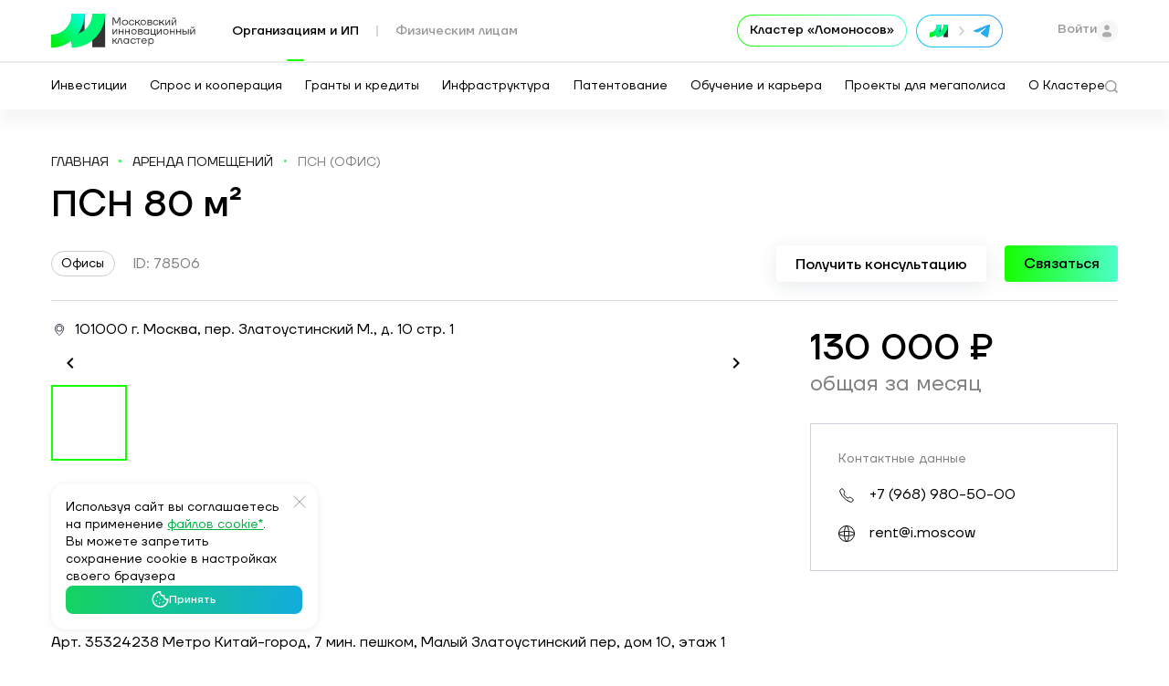

--- FILE ---
content_type: text/html; charset=UTF-8
request_url: https://i.moscow/room/dbe50227d73341fea472de10feef48cd
body_size: 105426
content:
        
<!DOCTYPE html>
<html lang="ru" >
    <head >
        <meta charset="UTF-8">
        <!--[if IE]><meta http-equiv="X-UA-Compatible" content="IE=edge"><![endif]-->
        
        <meta name="viewport" content="width=device-width, initial-scale=1">

                            
                    <title>Снять псн (офис) 80 м² за 130000 руб. общая в месяц | Аренда коммерческой недвижимости</title>
        
                                    <meta name="description" content="Сдается псн (офис) 80 м² за 130000 руб. общая в месяц по адресу: 101000 г. Москва, пер. Златоустинский М., д. 10 стр. 1 Тип помещения: офисы. На нашем сайте вы можете найти большой выбор предложений по аренде коммерческой недвижимости.">
                    
                    <meta property="og:title" content="Снять псн (офис) 80 м² за 130000 руб. общая в месяц | Аренда коммерческой недвижимости"/>
                        <meta property="og:description" content="Сдается псн (офис) 80 м² за 130000 руб. общая в месяц по адресу: 101000 г. Москва, пер. Златоустинский М., д. 10 стр. 1 Тип помещения: офисы. На нашем сайте вы можете найти большой выбор предложений по аренде коммерческой недвижимости."/>
                        <meta property="og:image" content="https://rpp.mos.ru/services/files/2020/07/16/3341c8f5fadb4c77bdfa50e31d6484e8.jpg"/>
            <meta property="og:image:width" content="1200">
            <meta property="og:image:height" content="630">
            <meta property="og:type" content="website"/>
        
                    <meta property="twitter:image" content="https://rpp.mos.ru/services/files/2020/07/16/3341c8f5fadb4c77bdfa50e31d6484e8.jpg">
            <meta property="twitter:image:width" content="1200">
            <meta property="twitter:image:height" content="630">

            <meta property="twitter:type" content="website"/>
            <meta property="twitter:title" content="Снять псн (офис) 80 м² за 130000 руб. общая в месяц | Аренда коммерческой недвижимости">
            <meta property="twitter:card" content="summary_large_image">
            <meta property="twitter:description" content="Сдается псн (офис) 80 м² за 130000 руб. общая в месяц по адресу: 101000 г. Москва, пер. Златоустинский М., д. 10 стр. 1 Тип помещения: офисы. На нашем сайте вы можете найти большой выбор предложений по аренде коммерческой недвижимости.">

            
        
        
        <link rel="apple-touch-icon" sizes="180x180" href="/build/favicon2/apple-touch-icon.png">
        <link rel="icon" type="image/png" sizes="32x32" href="/build/favicon2/favicon-32x32.png">
        <link rel="icon" type="image/png" sizes="16x16" href="/build/favicon2/favicon-16x16.png">
        <link rel="manifest" href="/build/favicon2/site.webmanifest">
        <link rel="mask-icon" href="/build/favicon2/safari-pinned-tab.svg" color="#5bbad5">
        <meta name="msapplication-TileColor" content="#00aba9">
        <meta name="theme-color" content="#ffffff">
        <meta name="msapplication-navbutton-color" content="#ffffff">
        <meta name="apple-mobile-web-app-status-bar-style" content="#ffffff">
        <meta name="format-detection" content="telephone=no">

        
        
        
        
                    <link rel="stylesheet" href="/build/styles.c32d43b0.css">
            <link rel="stylesheet" href="/build/8413.3d62d074.css"><link rel="stylesheet" href="/build/app.d83ac9bf.css">
            
                
        <script type="application/javascript">
            var page_rout_name = 'rentRoom';
            var tlerrdata = '[base64]';
            var tle_key = '';
        </script>

        
        <script src="/build/runtime.b1fcb7f9.js"></script><script src="/build/9755.8ddfaa0f.js"></script><script src="/build/37.49d66341.js"></script><script src="/build/4090.641807a9.js"></script><script src="/build/1248.134b568a.js"></script><script src="/build/4235.1b084278.js"></script><script src="/build/686.7d08a52a.js"></script><script src="/build/2306.0c3842f1.js"></script><script src="/build/466.c295891a.js"></script><script src="/build/8413.3a7110a7.js"></script><script src="/build/8794.71389c30.js"></script><script src="/build/7581.5a3184f6.js"></script><script src="/build/app.c73d7c6a.js"></script>

            <script type="text/javascript">!function(){var t=document.createElement("script");t.type="text/javascript",t.async=!0,t.src='https://vk.com/js/api/openapi.js?169',t.onload=function(){VK.Retargeting.Init("VK-RTRG-1628348-fGkoV"),VK.Retargeting.Hit()},document.head.appendChild(t)}();</script>
    <noscript><img rel="nofollow" src="https://vk.com/rtrg?p=VK-RTRG-1628348-fGkoV" style="position:fixed; left:-999px;" alt=""/></noscript>
    </head>

<body class="site_body second_page  roomdbe50227d73341fea472de10feef48cd " lang="ru">


    <!-- Top.Mail.Ru counter -->
    <script type="text/javascript">
        var _tmr = window._tmr || (window._tmr = []);
        _tmr.push({id: "3495983", type: "pageView", start: (new Date()).getTime()});
        (function (d, w, id) {
            if (d.getElementById(id)) return;
            var ts = d.createElement("script"); ts.type = "text/javascript"; ts.async = true; ts.id = id;
            ts.src = "https://top-fwz1.mail.ru/js/code.js";
            var f = function () {var s = d.getElementsByTagName("script")[0]; s.parentNode.insertBefore(ts, s);};
            if (w.opera == "[object Opera]") { d.addEventListener("DOMContentLoaded", f, false); } else { f(); }
        })(document, window, "tmr-code");
    </script>
    <noscript>
        <div>
            <img src="https://top-fwz1.mail.ru/counter?id=3495983;js=na" style="position:absolute;left:-9999px;" alt="Top.Mail.Ru" />
        </div>
    </noscript>
    <!-- /Top.Mail.Ru counter -->

<!-- Yandex.Metrika counter -->
<script type="text/javascript" >
    (function(m,e,t,r,i,k,a){m[i]=m[i]||function(){(m[i].a=m[i].a||[]).push(arguments)};
        m[i].l=1*new Date();k=e.createElement(t),a=e.getElementsByTagName(t)[0],k.async=1,k.src=r,a.parentNode.insertBefore(k,a)})
    (window, document, "script", "https://mc.yandex.ru/metrika/tag.js", "ym");
    ym(55621495, "init", {
        clickmap:true,
        trackLinks:true,
        accurateTrackBounce:true,
        webvisor:true
    });
    ym(72321454, "init", {
        clickmap:true,
        trackLinks:true,
        accurateTrackBounce:true,
        webvisor:false
    });
    ym(72321364, "init", {
        clickmap:true,
        trackLinks:true,
        accurateTrackBounce:true,
        webvisor:false
    });
    ym(95601525, "init", {
        clickmap:true,
        trackLinks:true,
        accurateTrackBounce:true
    });
    ym(96487711, "init", {
        clickmap:true,
        trackLinks:true,
        accurateTrackBounce:true,
        webvisor:true
    });

    // yclid
    function setCookie(name, value, days){
        var date = new Date();
        date.setTime(date.getTime() + (days*24*60*60*1000));
        var expires = "; expires=" + date.toGMTString();
        document.cookie = name + "=" + value + expires + ";path=/";
    }
    function getParam(p){
        var match = RegExp('[?&]' + p + '=([^&]*)').exec(window.location.search);
        return match && decodeURIComponent(match[1].replace(/\+/g, ' '));
    }
    var yclid = getParam('yclid');
    if(yclid){
        setCookie('yclid', yclid, 90);
    }

</script>
<noscript>
    <div>
        <img src="https://mc.yandex.ru/watch/55621495" style="position:absolute; left:-9999px;" alt="" />
        <img src="https://mc.yandex.ru/watch/72321454" style="position:absolute; left:-9999px;" alt="" />
        <img src="https://mc.yandex.ru/watch/72321364" style="position:absolute; left:-9999px;" alt="" />
        <img src="https://mc.yandex.ru/watch/95601525" style="position:absolute; left:-9999px;" alt="" />
        <img src="https://mc.yandex.ru/watch/96487711" style="position:absolute; left:-9999px;" alt="" />
    </div>
</noscript>
<!-- /Yandex.Metrika counter -->





    
                

<script type="application/javascript" xmlns="http://www.w3.org/1999/html">
    var searchParams = {"searchCompany":true,"placeholders":[{"keyWord":"\u041a\u0440\u0435\u0434\u0438\u0442"},{"keyWord":"\u0412\u043d\u0435\u0434\u0440\u0435\u043d\u0438\u0435 \u0438\u043d\u043d\u043e\u0432\u0430\u0446\u0438\u0439"},{"keyWord":"KIT - \u0426\u0435\u043d\u0442\u0440 \u043e\u0446\u0435\u043d\u043a\u0438 \u043a\u043e\u043c\u043f\u0435\u0442\u0435\u043d\u0446\u0438\u0439"},{"keyWord":"\u041c\u0430\u0441\u0448\u0442\u0430\u0431\u0438\u0440\u043e\u0432\u0430\u043d\u0438\u0435 \u043f\u0440\u043e\u0434\u0430\u0436"},{"keyWord":"C\u043e\u043e\u0431\u0449\u0435\u0441\u0442\u0432\u043e \u0438\u043d\u0432\u0435\u0441\u0442\u043e\u0440\u043e\u0432"},{"keyWord":"\u041f\u043b\u043e\u0449\u0430\u0434\u043a\u0430 \u0434\u043b\u044f \u043f\u0438\u043b\u043e\u0442\u0438\u0440\u043e\u0432\u0430\u043d\u0438\u044f \u043f\u0440\u043e\u0434\u0443\u043a\u0442\u0430"},{"keyWord":"\u041a\u043b\u0443\u0431 \u0431\u0438\u0437\u043d\u0435\u0441-\u0430\u043d\u0433\u0435\u043b\u043e\u0432"},{"keyWord":"\u041f\u043e\u043b\u0443\u0447\u0438\u0442\u044c \u043b\u044c\u0433\u043e\u0442\u043d\u044b\u0439 \u043a\u0440\u0435\u0434\u0438\u0442"},{"keyWord":"\u0414\u0435\u043f\u043e\u043d\u0438\u0440\u043e\u0432\u0430\u043d\u0438\u0435 \u0430\u0432\u0442\u043e\u0440\u0441\u043a\u0438\u0445 \u043f\u0440\u0430\u0432"},{"keyWord":"\u041f\u0440\u043e\u0433\u0440\u0430\u043c\u043c\u0430 \u0432\u043e\u0437\u043c\u0435\u0449\u0435\u043d\u0438\u044f \u0438\u043d\u0432\u0435\u0441\u0442\u0438\u0446\u0438\u0439 \u0431\u0438\u0437\u043d\u0435\u0441-\u0430\u043d\u0433\u0435\u043b\u0430\u043c"},{"keyWord":"\u041b\u0438\u0434\u0435\u0440\u044b \u0446\u0438\u0444\u0440\u043e\u0432\u043e\u0439 \u0442\u0440\u0430\u043d\u0441\u0444\u043e\u0440\u043c\u0430\u0446\u0438\u0438"},{"keyWord":"\u0412\u043e\u0437\u043c\u0435\u0441\u0442\u0438\u0442\u044c \u0437\u0430\u0442\u0440\u0430\u0442\u044b \u043f\u043e \u043a\u0440\u0435\u0434\u0438\u0442\u0443"},{"keyWord":"\u041f\u0435\u0440\u0435\u0447\u0435\u043d\u044c \u0418\u0412\u041f"},{"keyWord":"\u0411\u0438\u0440\u0436\u0430 \u043f\u0440\u043e\u0438\u0437\u0432\u043e\u0434\u0441\u0442\u0432\u0430"},{"keyWord":"\u0411\u0438\u0440\u0436\u0430 \u043f\u0440\u043e\u0442\u043e\u0442\u0438\u043f\u0438\u0440\u043e\u0432\u0430\u043d\u0438\u044f \u0438 \u043f\u0440\u043e\u0435\u043a\u0442\u0438\u0440\u043e\u0432\u0430\u043d\u0438\u044f"},{"keyWord":"\u041e \u043a\u043b\u0430\u0441\u0442\u0435\u0440\u0435"},{"keyWord":"\u0411\u0435\u0441\u043f\u0438\u043b\u043e\u0442\u043d\u044b\u0435 \u0430\u0432\u0438\u0430\u0446\u0438\u043e\u043d\u043d\u044b\u0435 \u0441\u0438\u0441\u0442\u0435\u043c\u044b"},{"keyWord":"\u041f\u043e\u0434\u0434\u0435\u0440\u0436\u043a\u0430"},{"keyWord":"\u041a\u043e\u0432\u043e\u0440\u043a\u0438\u043d\u0433"},{"keyWord":"Start in moscow"},{"keyWord":"start in moscow"},{"keyWord":"\u0422\u0435\u0445\u043d\u043e\u0445\u0430\u043d\u0442\u0435\u0440"},{"keyWord":"\u0418\u043d\u0432\u0435\u0441\u0442\u0438\u0446\u0438\u043e\u043d\u043d\u043e\u0435 \u043f\u0440\u0435\u0434\u043b\u043e\u0436\u0435\u043d\u0438\u0435"},{"keyWord":"\u041d\u043e\u0432\u0430\u0442\u043e\u0440 \u041c\u043e\u0441\u043a\u0432\u044b"},{"keyWord":"\u0421\u0442\u0430\u0442\u044c \u0443\u0447\u0430\u0441\u0442\u043d\u0438\u043a\u043e\u043c \u043a\u043b\u0430\u0441\u0442\u0435\u0440\u0430"},{"keyWord":"\u0422\u0435\u0445\u043d\u043e\u043c\u0430\u0440\u043a\u0435\u0442"},{"keyWord":"\u0417\u0430\u0449\u0438\u0442\u0438 \u0438\u0434\u0435\u0438 \u0438 \u0440\u0430\u0437\u0440\u0430\u0431\u043e\u0442\u043a\u0438"},{"keyWord":"\u041f\u0440\u043e\u0435\u043a\u0442\u044b \u0443\u0447\u0430\u0441\u0442\u043d\u0438\u043a\u043e\u0432 \u043a\u043b\u0430\u0441\u0442\u0435\u0440\u0430"},{"keyWord":"\u0412\u043e\u0437\u043c\u0435\u0441\u0442\u0438\u0442\u044c \u0437\u0430\u0442\u0440\u0430\u0442\u044b \u043d\u0430 \u043b\u0438\u0437\u0438\u043d\u0433"},{"keyWord":"\u041a\u043e\u043d\u043a\u0443\u0440\u0441 \u043d\u0430 \u043b\u0443\u0447\u0448\u0438\u0439 \u043f\u0440\u043e\u0435\u043a\u0442 \u043e\u0444\u043e\u0440\u043c\u043b\u0435\u043d\u0438\u044f \u043e\u0431\u0449\u0435\u0441\u0442\u0432\u0435\u043d\u043d\u044b\u0445 \u043f\u0440\u043e\u0441\u0442\u0440\u0430\u043d\u0441\u0442\u0432"},{"keyWord":"\u0420\u0435\u0435\u0441\u0442\u0440 \u043f\u0430\u0442\u0435\u043d\u0442\u043e\u0432"},{"keyWord":"\u0421\u0443\u0431\u0441\u0438\u0434\u0438\u044f \u041c\u043e\u0441\u043a\u043e\u0432\u0441\u043a\u0438\u0439 \u043f\u043e\u0441\u0442\u0430\u043c\u0430\u0442"},{"keyWord":"\u0418\u0441\u043f\u044b\u0442\u0430\u043d\u0438\u044f \u043c\u0430\u0442\u0435\u0440\u0438\u0430\u043b\u043e\u0432 \u0438 \u043f\u0440\u043e\u0434\u0443\u043a\u0442\u043e\u0432"},{"keyWord":"\u0421\u043e\u043e\u0431\u0449\u0435\u0441\u0442\u0432\u043e \u043f\u0440\u0435\u0434\u043f\u0440\u0438\u043d\u0438\u043c\u0430\u0442\u0435\u043b\u0435\u0439"},{"keyWord":"\u041a\u043e\u043d\u0441\u0430\u043b\u0442\u0438\u043d\u0433"},{"keyWord":"\u0420\u0430\u0437\u0432\u0438\u0442\u0438\u0435 \u0433\u043e\u0440\u043e\u0434\u0441\u043a\u0438\u0445 \u0444\u0435\u0440\u043c"},{"keyWord":"\u041f\u0440\u043e\u0433\u0440\u0430\u043c\u043c\u0430 \u0434\u043b\u044f \u043d\u0430\u0447\u0438\u043d\u0430\u044e\u0449\u0438\u0445 \u0431\u0438\u0437\u043d\u0435\u0441-\u0430\u043d\u0433\u0435\u043b\u043e\u0432"},{"keyWord":"\u0421\u043e\u0431\u044b\u0442\u0438\u044f \u043a\u043b\u0430\u0441\u0442\u0435\u0440\u0430"},{"keyWord":"\u041f\u0440\u043e\u0438\u0437\u0432\u043e\u0434\u0441\u0442\u0432\u0435\u043d\u043d\u044b\u0435 \u043f\u043e\u043c\u0435\u0449\u0435\u043d\u0438\u044f"},{"keyWord":"\u041b\u0426\u0422. \u0424\u0435\u0441\u0442"},{"keyWord":"\u041d\u0435\u043c\u0430\u0442\u0435\u0440\u0438\u0430\u043b\u044c\u043d\u044b\u0435 \u0430\u043a\u0442\u0438\u0432\u044b"},{"keyWord":"\u041f\u0440\u043e\u0432\u0435\u0440\u043a\u0430 \u043f\u043e\u0434\u043f\u0438\u0441\u0438"},{"keyWord":"\u041f\u043e\u043b\u0443\u0447\u0438\u0442\u044c \u043a\u0440\u0435\u0434\u0438\u0442"},{"keyWord":"\u0420\u0435\u0437\u0443\u043b\u044c\u0442\u0430\u0442\u044b \u043f\u043e\u0434\u0434\u0435\u0440\u0436\u043a\u0438"},{"keyWord":"\u0418\u043d\u0432\u0435\u0441\u0442\u0438\u0446\u0438\u043e\u043d\u043d\u043e\u0435 \u043a\u0440\u0435\u0434\u0438\u0442\u043e\u0432\u0430\u043d\u0438\u0435"},{"keyWord":"\u0421\u043e\u0432\u0440\u0435\u043c\u0435\u043d\u043d\u043e\u0435 \u0438\u043d\u043d\u043e\u0432\u0430\u0446\u0438\u043e\u043d\u043d\u043e\u0435 \u043f\u0440\u043e\u0441\u0442\u0440\u0430\u043d\u0441\u0442\u0432\u043e - \u041a\u043b\u0430\u0441\u0442\u0435\u0440 \u00ab\u041b\u043e\u043c\u043e\u043d\u043e\u0441\u043e\u0432\u00bb"},{"keyWord":"\u0418\u0441\u0442\u043e\u0440\u0438\u0438 \u0443\u0441\u043f\u0435\u0445\u0430"},{"keyWord":"\u041a\u0430\u043b\u0435\u043d\u0434\u0430\u0440\u044c \u043c\u0435\u0440\u043e\u043f\u0440\u0438\u044f\u0442\u0438\u0439"},{"keyWord":"\u041f\u0440\u043e\u0433\u0440\u0430\u043c\u043c\u044b \u043e\u0431\u0443\u0447\u0435\u043d\u0438\u044f"},{"keyWord":"\u041b\u044c\u0433\u043e\u0442\u043d\u043e\u0435 \u043a\u0440\u0435\u0434\u0438\u0442\u043e\u0432\u0430\u043d\u0438\u0435"},{"keyWord":"\u0410\u044d\u0440\u043e\u043c\u043e\u0431\u0438\u043b\u044c\u043d\u043e\u0441\u0442\u044c"},{"keyWord":"\u0426\u0435\u043d\u0442\u0440 \u0430\u0441\u0441\u0438\u0441\u0442\u0438\u0432\u043d\u044b\u0445 \u0442\u0435\u0445\u043d\u043e\u043b\u043e\u0433\u0438\u0439 \u00ab\u0424\u0435\u043d\u0438\u043a\u0441\u00bb"},{"keyWord":"\u041f\u043e\u043b\u0443\u0447\u0438\u0442\u044c \u0433\u0440\u0430\u043d\u0442 \u043d\u0430 \u043e\u0431\u043e\u0440\u0443\u0434\u043e\u0432\u0430\u043d\u0438\u0435"},{"keyWord":"\u041f\u0440\u043e\u0433\u0440\u0430\u043c\u043c\u044b \u0440\u0430\u0437\u0432\u0438\u0442\u0438\u044f \u0434\u043b\u044f \u0441\u0442\u0430\u0440\u0442\u0430\u043f\u043e\u0432"},{"keyWord":"\u041f\u0440\u043e\u0433\u0440\u0430\u043c\u043c\u044b \u0440\u0430\u0437\u0432\u0438\u0442\u0438\u044f \u0434\u043b\u044f \u0438\u043d\u0432\u0435\u0441\u0442\u043e\u0440\u043e\u0432"},{"keyWord":"\u041e\u0444\u0438\u0441\u043d\u044b\u0435 \u043f\u043e\u043c\u0435\u0449\u0435\u043d\u0438\u044f"},{"keyWord":"\u0423\u0441\u043f\u0435\u0448\u043d\u044b\u0435 \u043a\u0435\u0439\u0441\u044b \u0443\u0447\u0430\u0441\u0442\u043d\u0438\u043a\u043e\u0432"},{"keyWord":"\u041b\u0430\u0431\u043e\u0440\u0430\u0442\u043e\u0440\u043d\u044b\u0435 \u043f\u043e\u043c\u0435\u0449\u0435\u043d\u0438\u044f"},{"keyWord":"\u0422\u0435\u0445\u043d\u043e\u043b\u043e\u0433\u0438\u0447\u0435\u0441\u043a\u0438\u0435 \u043a\u043e\u043d\u043a\u0443\u0440\u0441\u044b"},{"keyWord":"\u042d\u043a\u0441\u043f\u0435\u0440\u0442\u0438\u0437\u0430 \u043f\u0440\u043e\u0435\u043a\u0442\u0430"},{"keyWord":"\u041f\u043e\u043b\u0443\u0447\u0438\u0442\u044c \u0433\u0440\u0430\u043d\u0442 \u043d\u0430 \u043e\u0431\u043e\u0440\u0443\u0434\u043e\u0432\u0430\u043d\u0438\u0435"},{"keyWord":"\u0423\u0447\u0430\u0441\u0442\u0438\u0435 \u0432 \u0442\u0435\u0445\u043d\u043e\u043b\u043e\u0433\u0438\u0447\u0435\u0441\u043a\u043e\u043c \u043a\u043e\u043d\u043a\u0443\u0440\u0441\u0435"},{"keyWord":"\u041a\u043e\u043d\u043a\u0443\u0440\u0441 \u043d\u0430 \u043b\u0443\u0447\u0448\u0438\u0439 \u043f\u0440\u043e\u0435\u043a\u0442 \u043e\u0444\u043e\u0440\u043c\u043b\u0435\u043d\u0438\u044f \u043e\u0431\u0449\u0435\u0441\u0442\u0432\u0435\u043d\u043d\u044b\u0445 \u043f\u0440\u043e\u0441\u0442\u0440\u0430\u043d\u0441\u0442\u0432"},{"keyWord":"\u0412\u043e\u0437\u043c\u0435\u0441\u0442\u0438\u0442\u044c \u0437\u0430\u0442\u0440\u0430\u0442\u044b \u043d\u0430 \u043e\u0431\u043e\u0440\u0443\u0434\u043e\u0432\u0430\u043d\u0438\u0435"},{"keyWord":"\u0410\u0440\u0435\u043d\u0434\u0430 \u043f\u043e\u043c\u0435\u0449\u0435\u043d\u0438\u0439"},{"keyWord":"\u0420\u0435\u0435\u0441\u0442\u0440 \u0441\u0442\u0430\u0440\u0442\u0430\u043f\u043e\u0432 \u0438 \u0442\u0435\u0445\u043d\u043e\u043b\u043e\u0433\u0438\u0447\u0435\u0441\u043a\u0438\u0445 \u043a\u043e\u043c\u043f\u0430\u043d\u0438\u0439"},{"keyWord":"\u0423\u043f\u0430\u043a\u043e\u0432\u0430\u0442\u044c \u0441\u0442\u0430\u0440\u0442\u0430\u043f"},{"keyWord":"\u0418\u043d\u043d\u043e\u0432\u0430\u0446\u0438\u043e\u043d\u043d\u0430\u044f \u044d\u043a\u043e\u0441\u0438\u0441\u0442\u0435\u043c\u0430 \u041c\u043e\u0441\u043a\u0432\u044b"},{"keyWord":"\u041a\u043b\u0443\u0431 \u0438\u043d\u0432\u0435\u0441\u0442\u043e\u0440\u043e\u0432"},{"keyWord":"\u0412\u043e\u0437\u043c\u0435\u0441\u0442\u0438\u0442\u044c \u0437\u0430\u0442\u0440\u0430\u0442\u044b \u043d\u0430 \u043e\u0431\u043e\u0440\u0443\u0434\u043e\u0432\u0430\u043d\u0438\u0435"},{"keyWord":"\u0411\u0438\u0440\u0436\u0430 \u043f\u0430\u0442\u0435\u043d\u0442\u043e\u0432"},{"keyWord":"\u041a\u043e\u043d\u043a\u0443\u0440\u0441 \u043c\u044d\u0440\u0430 \u041c\u043e\u0441\u043a\u0432\u044b"},{"keyWord":"\u041e\u0431\u044a\u0435\u043a\u0442\u044b \u0438\u043d\u043d\u043e\u0432\u0430\u0446\u0438\u043e\u043d\u043d\u043e\u0439 \u0438\u043d\u0444\u0440\u0430\u0441\u0442\u0440\u0443\u043a\u0442\u0443\u0440\u044b"},{"keyWord":"\u0412\u043e\u0437\u043c\u0435\u0441\u0442\u0438\u0442\u044c \u0437\u0430\u0442\u0440\u0430\u0442\u044b \u043d\u0430 \u043b\u0438\u0437\u0438\u043d\u0433"},{"keyWord":"\u041d\u0430\u0439\u0442\u0438 \u043f\u0440\u043e\u0438\u0437\u0432\u043e\u0434\u0441\u0442\u0432\u043e"},{"keyWord":"\u0423\u0441\u043b\u0443\u0433\u0438 \u043e\u0442 \u0414\u0435\u043b\u043e\u0432\u044b\u0445 \u043f\u0430\u0440\u0442\u043d\u0435\u0440\u043e\u0432"},{"keyWord":"\u0413\u0440\u0430\u043d\u0442 \u043d\u0430 \u043e\u0444\u043e\u0440\u043c\u043b\u0435\u043d\u0438\u0435 \u043f\u043e\u043c\u0435\u0449\u0435\u043d\u0438\u0439"},{"keyWord":"\u041f\u0440\u043e\u0432\u0435\u0434\u0435\u043d\u0438\u0435 \u043f\u0438\u043b\u043e\u0442\u043d\u043e\u0433\u043e \u0442\u0435\u0441\u0442\u0438\u0440\u043e\u0432\u0430\u043d\u0438\u044f \u043f\u0440\u043e\u0434\u0443\u043a\u0442\u0430"},{"keyWord":"\u041a\u0430\u0442\u0430\u043b\u043e\u0433 \u043f\u0440\u043e\u0435\u043a\u0442\u043e\u0432 \u0443\u0447\u0430\u0441\u0442\u043d\u0438\u043a\u043e\u0432 \u043a\u043b\u0430\u0441\u0442\u0435\u0440\u0430"},{"keyWord":"\u0412\u0435\u043d\u0447\u0443\u0440\u043d\u0430\u044f \u044d\u043a\u043e\u0441\u0438\u0441\u0442\u0435\u043c\u0430"},{"keyWord":"\u041d\u043e\u0432\u043e\u0441\u0442\u0438"},{"keyWord":"\u041e\u0446\u0435\u043d\u043a\u0430 \u0438\u043d\u0432\u0435\u0441\u0442\u0438\u0446\u0438\u043e\u043d\u043d\u043e\u0439 \u043f\u0440\u0438\u0432\u043b\u0435\u043a\u0430\u0442\u0435\u043b\u044c\u043d\u043e\u0441\u0442\u0438 \u043f\u0440\u043e\u0435\u043a\u0442\u0430"},{"keyWord":"\u041a\u0430\u0440\u0442\u0430 \u0443\u0447\u0430\u0441\u0442\u043d\u0438\u043a\u043e\u0432 \u043a\u043b\u0430\u0441\u0442\u0435\u0440\u0430"},{"keyWord":"\u0413\u0440\u0430\u043d\u0442 \u043d\u0430 \u043e\u0444\u043e\u0440\u043c\u043b\u0435\u043d\u0438\u0435 \u043f\u043e\u043c\u0435\u0449\u0435\u043d\u0438\u0439"},{"keyWord":"\u041f\u043e\u0434\u0434\u0435\u0440\u0436\u043a\u0430 \u0431\u0438\u0437\u043d\u0435\u0441\u0430"},{"keyWord":"\u041a\u043e\u043d\u0442\u0440\u0430\u043a\u0442\u043d\u043e\u0435 \u043f\u0440\u043e\u0438\u0437\u0432\u043e\u0434\u0441\u0442\u0432\u043e"},{"keyWord":"\u041f\u0430\u0442\u0435\u043d\u0442\u043e\u0432\u0430\u043d\u0438\u0435 \u043f\u043e\u043b\u0435\u0437\u043d\u044b\u0445 \u043c\u043e\u0434\u0435\u043b\u0435\u0439"},{"keyWord":"\u041f\u0430\u0442\u0435\u043d\u0442\u043e\u0432\u0430\u043d\u0438\u0435 \u0438\u0437\u043e\u0431\u0440\u0435\u0442\u0435\u043d\u0438\u0439"},{"keyWord":"\u041f\u0440\u043e\u0433\u0440\u0430\u043c\u043c\u0430 \u043f\u0438\u043b\u043e\u0442\u0438\u0440\u043e\u0432\u0430\u043d\u0438\u0435 \u0440\u0435\u0448\u0435\u043d\u0438\u044f"},{"keyWord":"\u041a\u0430\u0440\u0442\u0430 \u0438\u043d\u043d\u043e\u0432\u0430\u0446\u0438\u043e\u043d\u043d\u044b\u0445 \u0440\u0435\u0448\u0435\u043d\u0438\u0439"},{"keyWord":"\u0418\u043d\u0442\u0435\u043b\u043b\u0435\u043a\u0442\u0443\u0430\u043b\u044c\u043d\u044b\u0435 \u043f\u0440\u0430\u0432\u0430"},{"keyWord":"\u041f\u0440\u043e\u0432\u0435\u0441\u0442\u0438 \u0438\u0441\u0441\u043b\u0435\u0434\u043e\u0432\u0430\u043d\u0438\u0435"},{"keyWord":"\u0420\u0435\u0437\u0443\u043b\u044c\u0442\u0430\u0442\u044b \u0438\u043d\u0442\u0435\u043b\u043b\u0435\u043a\u0442\u0443\u0430\u043b\u044c\u043d\u043e\u0439 \u0434\u0435\u044f\u0442\u0435\u043b\u044c\u043d\u043e\u0441\u0442\u0438"},{"keyWord":"\u0425\u0430\u043a\u0430\u0442\u043e\u043d"},{"keyWord":"\u041f\u043e\u043c\u0435\u0449\u0435\u043d\u0438\u044f \u0432 \u0430\u0440\u0435\u043d\u0434\u0443"},{"keyWord":"\u041f\u0440\u0438\u0432\u043b\u0435\u0447\u0435\u043d\u0438\u0435 \u0438\u043d\u0432\u0435\u0441\u0442\u0438\u0446\u0438\u0439"},{"keyWord":"\u0413\u0440\u0430\u043d\u0442 \u043d\u0430 \u043e\u0431\u043e\u0440\u0443\u0434\u043e\u0432\u0430\u043d\u0438\u0435"},{"keyWord":"\u0418\u043d\u0432\u0435\u0441\u0442\u0438\u0446\u0438\u043e\u043d\u043d\u0430\u044f \u0443\u043f\u0430\u043a\u043e\u0432\u043a\u0430 \u043f\u0440\u043e\u0435\u043a\u0442\u0430"},{"keyWord":"\u0410\u043a\u0430\u0434\u0435\u043c\u0438\u044f \u0438\u043d\u043d\u043e\u0432\u0430\u0442\u043e\u0440\u043e\u0432"},{"keyWord":"\u0422\u0435\u0445\u043d\u043e\u043f\u0430\u0440\u043a\u0438"},{"keyWord":"\u0421\u0443\u0431\u0441\u0438\u0434\u0438\u0438"},{"keyWord":"\u0413\u0440\u0430\u043d\u0442\u044b"},{"keyWord":"\u041c\u0435\u0440\u044b \u043f\u043e\u0434\u0434\u0435\u0440\u0436\u043a\u0438"}],"topSearchKeyWords":["\u0411\u0438\u0440\u0436\u0430 \u0438\u0441\u0441\u043b\u0435\u0434\u043e\u0432\u0430\u043d\u0438\u0439 \u0438 \u0440\u0430\u0437\u0440\u0430\u0431\u043e\u0442\u043e\u043a","\u041f\u0440\u0438\u0432\u043b\u0435\u0447\u0435\u043d\u0438\u0435 \u0438\u043d\u0432\u0435\u0441\u0442\u0438\u0446\u0438\u0439","\u041f\u0440\u043e\u0434\u0430\u0436\u0438","\u0422\u0435\u0445\u043d\u043e\u043c\u0430\u0440\u043a\u0435\u0442","\u041e\u0431\u0443\u0447\u0435\u043d\u0438\u0435 \u0441\u043e\u0442\u0440\u0443\u0434\u043d\u0438\u043a\u043e\u0432","\u041a\u043b\u0430\u0441\u0442\u0435\u0440 \u041b\u043e\u043c\u043e\u043d\u043e\u0441\u043e\u0432","\u041f\u0438\u043b\u043e\u0442\u0438\u0440\u043e\u0432\u0430\u043d\u0438\u0435 \u0438\u043d\u043d\u043e\u0432\u0430\u0446\u0438\u0439","\u0425\u0430\u043a\u0430\u0442\u043e\u043d","\u0418\u043d\u0442\u0435\u043b\u043b\u0435\u043a\u0442\u0443\u0430\u043b\u044c\u043d\u0430\u044f \u0441\u043e\u0431\u0441\u0442\u0432\u0435\u043d\u043d\u043e\u0441\u0442\u044c","\u0421\u0443\u0431\u0441\u0438\u0434\u0438\u0438 \u0431\u0438\u0437\u043d\u0435\u0441\u0443"],"_token":"_knI5g2y9IjSRUSP5p6ocMX6zk59e0tjOJ_UyXHsEB8"};
</script>

<header class="site_header " style="opacity: 0;">

        <div class="container">
        <a class="header_logo" href="/">
                                        <img class="standart_logo" src="/build/img/new/logo.svg">
                <img class="transparent_logo" src="/build/img/mik_logo_white.svg">
                    </a>
        <div class="header_cont">
            <div class="header_cont_left op0 menu_op_js">
                                    <a class="header-menu1 tab_header_js active" data-attrclass=".indexUr" 
                        onclick="ym(55621495,'reachGoal','юридическим лицам');">Организациям и ИП</a>
                    <a class="header-menu1 tab_header_js " data-attrclass=".indexFiz" 
                        onclick="ym(55621495,'reachGoal','физическим лицам');">Физическим лицам</a>
                            </div>
            <div class="header_cont_right">

                
                                                    <div class="intc_top_btn ">
                                                                                    <a href="https://i.moscow/innovacionnyy-nauchno-tehnologicheskiy-centr-mgu-vorobevy-gory" class="btn btn-grad btn_border_grad"
                                   onclick="ym(55621495,'reachGoal','контакты');">Кластер «Ломоносов»</a>
                                                                                                                <a href="https://t.me/innocluster" class="btn div_light_blue_border">
            <span class="img_logo">
              <svg class="cluster_logo" viewBox="0 0 22 14" fill="none" xmlns="http://www.w3.org/2000/svg">
<path d="M21.9985 0.103027H16.9781V13.6824H21.9985V0.103027Z" fill="#333333"/>
<path d="M14.0057 0.103027H8.98538V12.4612H14.0057V0.103027Z" fill="#333333"/>
<path d="M0.991943 13.9011V8.58418C3.11269 8.58137 5.14567 7.68615 6.64432 6.09516C8.14298 4.50418 8.98476 2.34753 8.98476 0.098938L14.0051 0.098938C14.0024 3.75785 12.6307 7.26616 10.191 9.85383C7.75122 12.4415 4.44283 13.8971 0.991943 13.9011Z"
      fill="url(#paint0_linear_7040_2039)"/>
<path d="M8.98538 13.9011V8.58418C11.1064 8.58177 13.1397 7.68673 14.6387 6.0957C16.1377 4.50467 16.9796 2.34779 16.9796 0.098938L22 0.098938C21.9969 3.75799 20.6249 7.2663 18.1849 9.85392C15.7449 12.4415 12.4364 13.8971 8.98538 13.9011Z"
      fill="url(#paint1_linear_7040_2039)"/>
<defs>
<linearGradient id="paint0_linear_7040_2039" x1="2.56107" y1="12.4965" x2="14.3842" y2="1.11703"
                gradientUnits="userSpaceOnUse">
<stop stop-color="#00EF12"/>
<stop offset="1" stop-color="#00FFE9"/>
</linearGradient>
<linearGradient id="paint1_linear_7040_2039" x1="523.191" y1="1515.3" x2="1600.15" y2="478.981"
                gradientUnits="userSpaceOnUse">
<stop stop-color="#00EF12"/>
<stop offset="1" stop-color="#00FFE9"/>
</linearGradient>
</defs>
            </span>
    <span> <svg class="arrow_right_btn"  viewBox="0 0 6 10" fill="none"
                xmlns="http://www.w3.org/2000/svg">
<path d="M0.999969 1L4.99997 5L0.999969 9"  stroke-width="1.5" stroke-linecap="round"
      stroke-linejoin="round"/>
</svg>  </span>
    <span class="img_logo">
                <svg class="telega_logo"  viewBox="0 0 18 18" fill="none" xmlns="http://www.w3.org/2000/svg">
<path d="M16.0612 14.591C16.3691 13.7049 17.8121 4.8742 17.9905 3.13413C18.0443 2.60713 17.8667 2.25693 17.5187 2.1006C17.0979 1.91083 16.4747 2.00572 15.7518 2.25011C14.7602 2.58529 2.08361 7.6321 1.3512 7.92427C0.656658 8.20075 -3.05176e-05 8.50248 -3.05176e-05 8.93937C-3.05176e-05 9.24656 0.194355 9.41927 0.73019 9.59881C1.28787 9.78517 2.69225 10.1845 3.52148 10.3989C4.32014 10.6057 5.22945 10.4262 5.73908 10.1292C6.27928 9.81453 12.5135 5.90295 12.9612 5.56026C13.4082 5.21758 13.7649 5.65652 13.3995 5.99989C13.034 6.34258 8.7546 10.2371 8.19038 10.7764C7.50529 11.431 7.99162 12.1096 8.45101 12.3813C8.97593 12.6912 12.7508 15.0655 13.3194 15.4464C13.888 15.8273 14.4646 16 14.9924 16C15.5202 16 15.7984 15.3481 16.0612 14.591Z"
/>
</svg>
            </span>
</a>
                                                                        </div>
                                <div class="header_user header_user_w1" id="user_header_info_container">
                        <a
        class="btn_type_ico modalAuthSwitcher auth flex-row-reverse"
        data-href="/connect/sudir"
        onclick="ym(96487711, 'reachGoal', 'click_authorization_registration', {URL: document.location.href}); return true;"        onclick="ym(55621495,'reachGoal','login button');"        href="/connect/sudir"
    >
        <span
            class="btn_text fw500"
        >
            Войти
        </span>
        <span class="avatar-und">
            <svg class="svg-ico" width="16" height="16" fill="#adadaf">
                <use xlink:href="/svg/new-all-icons.svg#user-solid"></use>
            </svg>
        </span>
    </a>
<script>
  window.addEventListener('DOMContentLoaded', () => {
    const authBtn = document.querySelector('#user_header_info_container');
    const authCard = document.querySelector('#auth-card');
    const fnAddActive = (card, middleStyle, endStyle, remove) => {
      if (!remove) {
        if (card.classList.contains(endStyle)) {
          card.classList.add(middleStyle)
          setTimeout(() => {
            card.classList.remove(endStyle)
          },100)
          setTimeout(() => {
            card.classList.remove(middleStyle)
          },200)
        } else {
          card.classList.add(middleStyle)
          setTimeout(() => {
            card.classList.add(endStyle)
          },100)
          setTimeout(() => {
            card.classList.remove(middleStyle)
          },200)
        }
      } else {
        card.classList.add(middleStyle)
        setTimeout(() => {
          card.classList.add(endStyle)
        },100)
        setTimeout(() => {
          card.classList.remove(endStyle)
          card.classList.remove(middleStyle)
        },200)
      }
    }
    if (authBtn && authCard) {
      authBtn.addEventListener('mouseenter', (e) => {
        if (!authCard.classList.contains('active')) {
          fnAddActive(authCard, 'middle', 'active', false)
        }
      });

      authBtn.addEventListener('mouseleave', (e) => {
        if (!e.relatedTarget.closest('.header_cont_right') && authCard.classList.contains('active')) {
          fnAddActive(authCard, 'middle', 'active', false)
        }
      });
    }

    window.addEventListener('click', (e) => {
      if(authCard) {
        if (!e.target.closest('.auth.flex-row-reverse') && !e.target.closest('#auth-card') && authCard?.classList.contains('active')) {
          fnAddActive(authCard, 'middle', 'active', true)
        }
      }

    });
    window.addEventListener('scroll', e => {
      let header = document.querySelector('body');
      let menu = document.querySelector('.dropdown.dropdown_top_user');
      let btn = document.querySelector('.btn_type_ico.flex-row-reverse');
      if (header?.classList?.contains('hide_menu') && menu?.classList?.contains('show')) {
        menu.classList.remove('show');
        menu.querySelector('.auth').classList.remove('show');
        btn.setAttribute('aria-expanded', 'false')
      }
    })


    if (window.innerWidth < 992 && authCard) {
      authCard.remove()
      authBtn.setAttribute('href', authBtn.dataset.href)
    }
    $('.content').mCustomScrollbar({
      axis: 'y',
      advanced: {
        updateOnContentResize: true
      },
      mouseWheel: {
        axis: 'y',
        enable: true,
        preventDefault: true,
        deltaFactor: "auto",
      },
      documentTouchScroll: true
    })
  })
</script>                </div>
                
                                <div class="header_menu d-md-none">
                    <div class="menu_btn2 menu_btn2_js d-md-none">
                        <div></div>
                        <div></div>
                        <div></div>
                    </div>
                </div>
            </div>
        </div>

    </div>

    <div class="menu_mob">
                            <div class="menu_site_fix  op0 menu_op_js menu_site_fix_new">
                <div class="container msf_cont">
                    <div class="div_search_absolute d-md-none">
                        <div class="main-cont-search top-search d-none d-md-block">
                            <input type="text" class="form-control search_all_js search_up" autocomplete="off" placeholder="Получить кредит"  id="search_by_string_string"  name="search_by_string[string]">
                            <button class="btn btn-search"  type="submit" >
                                <svg class="svg-icon" width="20" height="20"><use xlink:href="/svg/all-icons2.svg#search"></use></svg>
                            </button>
                            <button id="close_btn_serchUp" class="btn btn-close">
                                <svg class="svg-icon" width="20" height="20">
                                    <use xlink:href="/svg/all-icons.svg#close2"></use>
                                </svg>
                            </button>
                        </div>
                    </div>

                    <div class="tabs_main_header">
                        <div class="wrap_header-tab">
                                                            <a class="header-tab tab_header_js active" data-attrclass=".indexUr"
                                   onclick="ym(55621495,'reachGoal','юридическим лицам');">Бизнесу</a>
                                <a class="header-tab tab_header_js " data-attrclass=".indexFiz"
                                   onclick="ym(55621495,'reachGoal','физическим лицам');">Новаторам</a>
                                                    </div>
                        <div class="div_icon_search header_search_ico_js">
                            <svg class="svg-ico" width="24" height="24" fill="#adadaf">
                                <use xlink:href="/svg/new-all-icons.svg#search"></use>
                            </svg>
                        </div>
                    </div>
                    <div class="tab-content msf_dt tab_no_scroll_y">
                        <div class="tab-pane fade show active indexUr">
                            <div class="msf_cont msf_cont_sb">
                                                                    <div class="msf_dt dropdown msf_cont_btn_js">
                                        <div class="msf_tit dropdown-toggle" data-toggle="dropdown" >
                                                                                            Инвестиции
                                                                                                                                </div>
                                        <div class="msf_hover dropdown-menu" data-boundary=".container_center">
                                            <div class="dt1">
                                                <div class="div_tit">
                                                                                                            Инвестиции
                                                                                                    </div>
                                                <div class="div_text">
                                                                                                            Московский венчурный фонд  для стартапов <br>и инвесторов
                                                                                                    </div>
                                                                                                    <div class="div_btn"><a class="btn4 btn-green btn-s" href="https://i.moscow/invest/startup">Перейти</a></div>
                                                                                                                                                    <div class="image_header">
                                                        <svg width="163" height="131" viewBox="0 0 163 131" fill="none" xmlns="http://www.w3.org/2000/svg">
        <path class="image_header-fill2" d="M22.7889 69.5532L85.0435 95.9472L83.019 109.652H59.7368L26.3319 94.4244L1.53125 84.2729L2.03738 80.7199L22.7889 69.5532Z" fill="#F6F5F5"/>
        <path class="image_header-fill2" d="M133.837 79.334C133.837 79.334 133.279 100.645 133 101.063C132.72 101.481 75.7606 129.757 67.6633 130.454C59.5661 131.15 2.32712 105.381 1.48947 102.735C0.65183 100.088 1.48947 83.0949 1.48947 83.0949C1.48947 83.0949 60.2641 110.535 68.0822 110.117C75.9002 109.699 133.837 79.334 133.837 79.334Z" fill="#F6F5F5"/>
        <path class="image_header-fill2" d="M133.842 58.8567C133.842 58.8567 133.423 79.611 133.144 79.8895C132.865 80.1681 88.8885 104.962 82.1873 105.38C75.4862 105.798 24.6691 84.4861 24.1107 82.2575C23.5523 80.0288 23.9711 61.9211 23.9711 61.9211C23.9711 61.9211 72.8336 84.6254 79.2556 84.3468C85.6775 84.0683 133.842 58.8567 133.842 58.8567Z" fill="#F6F5F5"/>
        <path class="image_header-fill3" d="M26.1984 64.2869L36.1105 68.4656L46.7207 73.3407L54.3991 76.5444L64.3112 80.7231L64.8696 81.0017L71.7104 83.9268C72.4084 84.2054 73.1064 84.484 73.9441 84.6232C76.7362 85.1804 79.5284 85.0411 82.3205 84.484C83.1582 84.3447 83.9958 84.0661 84.8335 83.6482L92.2326 80.166L102.284 75.5694L110.5 71.7333L126.5 64.2869L125.5 53.5L104 44.5L60.5 42L35.8313 53.7008L26.0588 58.4367C24.3835 59.2724 23.4062 60.2474 23.4062 61.3618V61.501C23.5459 62.4761 24.3835 63.5904 26.1984 64.2869Z" fill="white"/>
        <path class="image_header-stroke4" d="M95.5865 119.171L75.7622 128.364L74.785 128.782C69.7591 130.732 64.1748 130.872 59.0094 129.061L57.7529 128.504L51.0518 125.578L28.0165 115.828L27.3185 115.55L15.4519 110.535L4.56252 105.939C2.46841 105.103 1.35156 103.849 1.35156 102.596V102.456V94.3774" stroke="#1C1D22" stroke-miterlimit="10" stroke-linecap="round"/>
        <path class="image_header-stroke4" d="M134 61.5L133.978 61.7515L134 75" stroke="#1C1D22" stroke-linecap="round" stroke-linejoin="round"/>
        <path class="image_header-stroke4" d="M106.753 114.012L120 108M133.278 101L133.5 87.9998" stroke="#1C1D22" stroke-linecap="round" stroke-linejoin="round"/>
        <path class="image_header-stroke4" d="M1.49219 89.3634V82.3989" stroke="#1C1D22" stroke-miterlimit="10" stroke-linecap="round"/>
        <path class="image_header-stroke4" d="M38.3475 99.9435L4.56252 85.5966C2.46841 84.7609 1.35156 83.5073 1.35156 82.2537V82.1144C1.35156 80.8608 2.46841 79.6071 4.56252 78.6321L16.2895 73.0605L23.2699 69.7175" stroke="#1C1D22" stroke-miterlimit="10" stroke-linecap="round"/>
        <path class="image_header-stroke4" d="M50.9099 105.381L59.1467 108.864C59.9844 109.281 60.9616 109.56 61.7993 109.699C65.1498 110.396 68.64 110.256 71.851 109.56C72.8283 109.281 73.9451 109.003 74.9224 108.585L83.7176 104.406L88.4643 102.178L84.6949 103.571C80.5066 105.103 75.8996 105.103 71.7114 103.431L70.7341 103.013L65.1498 100.645L45.884 92.5666L45.3256 92.288L35.4135 88.1093L26.339 84.2091C24.5241 83.5127 23.6865 82.5377 23.6865 81.4233V81.284L23.5469 64.2906" stroke="#1C1D22" stroke-linecap="round" stroke-linejoin="round"/>
        <path class="image_header-stroke4" d="M36.1105 68.4656L26.1984 64.2869C24.3835 63.5904 23.5459 62.4761 23.4062 61.501V61.3618C23.4062 60.2474 24.3835 59.2724 26.0588 58.4367L35.8313 53.7008L60.5 42M104 44.5L125.5 53.5M110.5 71.7333L102.284 75.5694L92.2326 80.166L84.8335 83.6482C83.9958 84.0661 83.1582 84.3447 82.3205 84.484C79.5284 85.0411 76.7362 85.1804 73.9441 84.6232C73.1064 84.484 72.4084 84.2054 71.7104 83.9268L64.8696 81.0017L64.3112 80.7231L54.3991 76.5444L46.7207 73.3407" stroke="#1C1D22" stroke-linecap="round" stroke-linejoin="round"/>
        <path class="image_header-fill2" d="M113.73 12.0533L105.353 8.29248L94.8828 14.1427C94.8828 14.1427 95.8601 18.7393 97.3957 19.2964C98.9314 19.8536 113.73 12.0533 113.73 12.0533Z" fill="#F6F5F5"/>
        <path class="image_header-stroke4" d="M94.749 14.1373L104.94 8.56565C105.22 8.42636 105.499 8.42636 105.638 8.56565H105.778" stroke="#1C1D22" stroke-miterlimit="10"/>
        <path class="image_header-stroke1" d="M105.633 8.70703L113.73 12.05" stroke="#1C1D22" stroke-miterlimit="10"/>
        <path class="image_header-fill2" d="M72.5494 72.3642L64.5918 68.882L64.3126 68.7427H64.173C63.7541 68.3248 63.7541 67.7676 63.8937 67.3497L66.6859 48.1277C66.9651 46.3169 66.5463 44.924 65.4294 44.3668L57.053 39.9095C55.7965 39.0738 56.3549 36.7059 57.4718 35.7308L70.4553 27.7913C72.1306 26.5377 73.387 24.8662 74.2247 22.9161L80.6466 2.44043C80.9258 1.4654 82.0427 0.908244 83.0199 1.18682C83.4388 1.32611 90.9775 4.66908 90.9775 4.66908" fill="#F6F5F5"/>
        <path class="image_header-stroke4" d="M72.5494 72.3642L64.5918 68.882L64.3126 68.7427H64.173C63.7541 68.3248 63.7541 67.7676 63.8937 67.3497L66.6859 48.1277C66.9651 46.3169 66.5463 44.924 65.4294 44.3668L57.053 39.9095C55.7965 39.0738 56.3549 36.7059 57.4718 35.7308L70.4553 27.7913C72.1306 26.5377 73.387 24.8662 74.2247 22.9161L80.6466 2.44043C80.9258 1.4654 82.0427 0.908244 83.0199 1.18682C83.4388 1.32611 90.9775 4.66908 90.9775 4.66908" stroke="#1C1D22" stroke-miterlimit="10"/>
        <path class="image_header-stroke4 image_header-fill3" d="M91.6714 5.22676L96.4181 18.4593C97.1161 19.5737 98.7914 19.9915 99.9083 19.1558L112.892 12.052C114.148 11.6341 114.427 13.1663 113.59 14.6985L103.817 31.2741C102.7 32.8063 102.142 34.7563 102.282 36.5671L105.353 52.0283C105.493 53.4212 104.236 55.3713 102.7 55.0927L90.415 52.3069C88.6001 52.5855 87.0644 53.4212 85.9475 54.8141L73.9413 71.529C72.8245 72.7826 71.7076 72.3647 71.8472 70.8325L74.779 52.4462C75.0582 50.6354 74.6393 49.2425 73.5225 48.6854L64.3084 43.8102C63.3312 43.1137 63.3312 40.6065 65.146 39.3529L78.4087 31.4134C80.084 30.1597 81.3405 28.4883 82.1781 26.5382L88.6001 6.0625C89.2981 4.53031 91.2526 4.25172 91.6714 5.22676Z" fill="white" stroke="#1C1D22" stroke-miterlimit="10"/>
        <path class="image_header-fill2" d="M125.742 129.333L130.628 130.168L136.5 127L115.411 48.5442H109.548L105.359 51.33L125.742 129.333Z" fill="#F6F5F5"/>
        <path class="image_header-fill2" d="M141.514 56.7667L119.457 69.1636L117.781 57.4632L134.674 48.27L140.258 49.5236L141.514 56.7667Z" fill="#F6F5F5"/>
        <path class="image_header-fill2" d="M147.522 80.0277L127.419 91.7281L123.789 80.7242L140.682 71.531L146.266 72.7846L147.522 80.0277Z" fill="#F6F5F5"/>
        <path class="image_header-fill2" d="M152.968 102.593L132.864 114.154L129.234 103.289L146.127 94.0962L151.711 95.3498L152.968 102.593Z" fill="#F6F5F5"/>
        <path class="image_header-fill2" d="M151.148 114.009L156.174 114.984L162.038 111.781L140.817 33.3601H134.954L130.766 36.0066L151.148 114.009Z" fill="#F6F5F5"/>
        <path class="image_header-fill2" d="M105.499 52.5872L125.742 129.336L129.651 129.893L110.246 51.1943L105.359 51.3336L105.499 52.5872Z" fill="#F6F5F5"/>
        <path class="image_header-stroke1" d="M110.242 51.7495L130.625 129.891L135.93 126.827" stroke="#00AE46" stroke-linecap="round" stroke-linejoin="round"/>
        <path class="image_header-stroke1" d="M136.069 126.831L132.719 113.737L133.417 113.32L153.381 101.758L153.52 102.176" stroke="#00AE46" stroke-linecap="round" stroke-linejoin="round"/>
        <path class="image_header-stroke1" d="M147.661 79.8854L147.521 79.4675L126.859 91.4465L130.908 106.629L151.43 94.6502L145.706 93.9537L129.931 103.147" stroke="#00AE46" stroke-linecap="round" stroke-linejoin="round"/>
        <path class="image_header-stroke1" d="M141.514 56.7688L120.992 68.7478L125.041 84.3483" stroke="#00AE46" stroke-linecap="round" stroke-linejoin="round"/>
        <path class="image_header-stroke1" d="M118.201 58.0184L133.977 48.8252L139.841 49.5216L119.039 61.6399L115.828 48.9645" stroke="#00AE46" stroke-linecap="round" stroke-linejoin="round"/>
        <path class="image_header-stroke1" d="M124.203 123.902L125.739 129.335L130.625 129.892" stroke="#00AE46" stroke-miterlimit="10" stroke-linecap="round"/>
        <path class="image_header-stroke1" d="M105.359 51.1943L122.81 118.332" stroke="#00AE46" stroke-miterlimit="10" stroke-linecap="round"/>
        <path class="image_header-stroke1" d="M110.242 51.6086L115.687 48.5442" stroke="#00AE46" stroke-linecap="round" stroke-linejoin="round"/>
        <path class="image_header-stroke1" d="M105.359 51.0537L110.246 51.6109" stroke="#00AE46" stroke-linecap="round" stroke-linejoin="round"/>
        <path class="image_header-stroke1" d="M110.663 47.8552L105.219 50.9196" stroke="#00AE46" stroke-linecap="round" stroke-linejoin="round"/>
        <path class="image_header-stroke1" d="M115.69 48.5517L110.664 47.8552" stroke="#00AE46" stroke-linecap="round" stroke-linejoin="round"/>
        <path class="image_header-stroke1" d="M153.523 102.173L156.874 114.988L162.179 111.784" stroke="#00AE46" stroke-linecap="round" stroke-linejoin="round"/>
        <path class="image_header-stroke1" d="M147.656 79.8822L151.426 94.3684" stroke="#00AE46" stroke-linecap="round" stroke-linejoin="round"/>
        <path class="image_header-stroke1" d="M141.656 56.7688L145.565 71.9515" stroke="#00AE46" stroke-linecap="round" stroke-linejoin="round"/>
        <path class="image_header-stroke1" d="M136.492 36.7063L139.703 49.1031" stroke="#00AE46" stroke-linecap="round" stroke-linejoin="round"/>
        <path class="image_header-stroke1" d="M151.148 69.1621L162.317 111.785" stroke="#00AE46" stroke-linecap="round" stroke-linejoin="round"/>
        <path class="image_header-stroke1" d="M141.938 33.9224L149.057 60.8054" stroke="#00AE46" stroke-linecap="round" stroke-linejoin="round"/>
        <path class="image_header-stroke1" d="M149.195 104.12L151.848 114.289L156.874 114.985" stroke="#00AE46" stroke-miterlimit="10"/>
        <path class="image_header-stroke1" d="M143.336 81.5553L146.407 93.8128" stroke="#00AE46" stroke-miterlimit="10"/>
        <path class="image_header-stroke1" d="M137.469 58.9902L140.68 71.6657" stroke="#00AE46" stroke-miterlimit="10"/>
        <path class="image_header-stroke1"d="M136.492 36.7057L141.797 33.6414" stroke="#00AE46" stroke-linecap="round" stroke-linejoin="round"/>
        <path class="image_header-stroke1" d="M131.469 36.0103L136.495 36.7067" stroke="#00AE46" stroke-linecap="round" stroke-linejoin="round"/>
        <path class="image_header-stroke1" d="M136.075 33.2195L131.328 35.866" stroke="#00AE46" stroke-linecap="round" stroke-linejoin="round"/>
        <path class="image_header-stroke1" d="M141.795 33.6431L136.211 33.0859" stroke="#00AE46" stroke-linecap="round" stroke-linejoin="round"/>
        <path class="image_header-stroke1" d="M125.041 84.3471L145.703 72.2288L139.979 71.6716L124.203 80.7255" stroke="#00AE46" stroke-linecap="round" stroke-linejoin="round"/>
        <path class="image_header-stroke1" d="M131.328 36.0103L134.679 48.825" stroke="#00AE46" stroke-linecap="round" stroke-linejoin="round"/>
    </svg>
                                                    </div>
                                                                                            </div>
                                            <div class="dt2">
                                                                                                                                                                                                                                                                                                                                                                                                                                                                                                                                                                                                                                                                                                                                                                                                                                                                                                                                                                                                                                                                                                                                                                                                                                                                                                                                                                                                                                                                                                                                                                                                                                                                                                                                                                                                                                                                                                                                                                                                                                                                                                                                                                                                                                                                                                                                                                                                                                                                                                                                                                                                                                                                                                                                                                                                                                                                                                                                                                                                                                                                                                                                                                                                                                                                                                                                                                                                                                                                                                                                                                                                                                                                                                                                                                                                                                                                                                                                                                                                                                                                                        
                                                                                                <div class="msf_cat">
                                                    <div class="msf_cat_list">
                                                                                                                                                                                                                        <div class="msf_cat_tit h4fs"> Стартапам </div>
                                                                                                                                                                                                                                                                                                                                                                            <div class="div_a"><a href="/invest/packaging" class="a_ico a_ico4 a_ico_sp a_ico4_black">
                                                                                                                                                                                                                                                                                                                    Инвестиционная <span class="nowrap">упаковка</span></a>
                                                                        <span class="wrap_icon"><a href="/invest/packaging"><svg class="svg-ico" width="24" height="24" fill="#adadaf"><use xlink:href="/svg/new-all-icons.svg#chevron-right"></use></svg></a></span>
                                                                         <a href="/invest/packaging"> <div class="div_description fs-b-s"> Подготовьте свой стартап для презентации инвесторам </div> </a>                                                                    </div>
                                                                                                                                                                                                                                                            <div class="div_a"><a href="/invest/expertise" class="a_ico a_ico4 a_ico_sp a_ico4_black">
                                                                                                                                                                                                                                                                                                                    Инвестиционная <span class="nowrap">экспертиза</span></a>
                                                                        <span class="wrap_icon"><a href="/invest/expertise"><svg class="svg-ico" width="24" height="24" fill="#adadaf"><use xlink:href="/svg/new-all-icons.svg#chevron-right"></use></svg></a></span>
                                                                         <a href="/invest/expertise"> <div class="div_description fs-b-s"> Оценим риски и перспективы инвестиций в&nbsp;проект </div> </a>                                                                    </div>
                                                                                                                                                                                                                                                            <div class="div_a"><a href="https://i.moscow/measure-supports-card/fd495e72ea1f4ac5a899e5b8a2b04095" class="a_ico a_ico4 a_ico_sp a_ico4_black">
                                                                                                                                                                                                                                                                                                                    Подбор мер <span class="nowrap">поддержки</span></a>
                                                                        <span class="wrap_icon"><a href="https://i.moscow/measure-supports-card/fd495e72ea1f4ac5a899e5b8a2b04095"><svg class="svg-ico" width="24" height="24" fill="#adadaf"><use xlink:href="/svg/new-all-icons.svg#chevron-right"></use></svg></a></span>
                                                                         <a href="https://i.moscow/measure-supports-card/fd495e72ea1f4ac5a899e5b8a2b04095"> <div class="div_description fs-b-s"> Подберем актуальные меры поддержки для&nbsp;вашего бизнеса </div> </a>                                                                    </div>
                                                                                                                                                                                                                                                            <div class="div_a"><a href="https://i.moscow/ipo" class="a_ico a_ico4 a_ico_sp a_ico4_black">
                                                                                                                                                                                                                                                                                                                    Путь к <span class="nowrap">IPO</span></a>
                                                                        <span class="wrap_icon"><a href="https://i.moscow/ipo"><svg class="svg-ico" width="24" height="24" fill="#adadaf"><use xlink:href="/svg/new-all-icons.svg#chevron-right"></use></svg></a></span>
                                                                         <a href="https://i.moscow/ipo"> <div class="div_description fs-b-s"> Узнайте, как вывести компанию на фондовый рынок </div> </a>                                                                    </div>
                                                                                                                                                                                                                                                            <div class="div_a"><a href="https://i.moscow/vc" class="a_ico a_ico4 a_ico_sp a_ico4_black">
                                                                                                                                                                                                                                                                                                                    Льготные <span class="nowrap">займы</span></a>
                                                                        <span class="wrap_icon"><a href="https://i.moscow/vc"><svg class="svg-ico" width="24" height="24" fill="#adadaf"><use xlink:href="/svg/new-all-icons.svg#chevron-right"></use></svg></a></span>
                                                                         <a href="https://i.moscow/vc"> <div class="div_description fs-b-s"> Получите льготный заём от Московского венчурного фонда на реализацию своего проекта </div> </a>                                                                    </div>
                                                                                                                                                                                                                                                                                                                                    <div class="msf_cat_tit h4fs"> Инвесторам </div>
                                                                                                                                                                                                                                                                                                                                                                            </div>
                                                                    </div>
                                                                    <div class="msf_cat">
                                                                    <div class="msf_cat_list transferred">
                                                                                                                                                    <div class="msf_cat_tit h4fs"> Инвесторам </div>
                                                                                                                                                                                                            <div class="div_a"><a href="/ventureacademy" class="a_ico a_ico4 a_ico_sp a_ico4_black">
                                                                                                                                                                                                                                                                                                                    Венчурная <span class="nowrap">академия</span></a>
                                                                        <span class="wrap_icon"><a href="/ventureacademy"><svg class="svg-ico" width="24" height="24" fill="#adadaf"><use xlink:href="/svg/new-all-icons.svg#chevron-right"></use></svg></a></span>
                                                                         <a href="/ventureacademy"> <div class="div_description fs-b-s"> Пройдите обучение и инвестируйте в&nbsp;перспективные стартапы </div> </a>                                                                    </div>
                                                                                                                                                                                                                                                            <div class="div_a"><a href="https://i.moscow/invest/angel" class="a_ico a_ico4 a_ico_sp a_ico4_black">
                                                                                                                                                                                                                                                                                                                    Кэшбек <span class="nowrap">бизнес-ангелам</span></a>
                                                                        <span class="wrap_icon"><a href="https://i.moscow/invest/angel"><svg class="svg-ico" width="24" height="24" fill="#adadaf"><use xlink:href="/svg/new-all-icons.svg#chevron-right"></use></svg></a></span>
                                                                         <a href="https://i.moscow/invest/angel"> <div class="div_description fs-b-s"> Верните до 10 млн от суммы своих инвестиций в стартапы </div> </a>                                                                    </div>
                                                                                                                                                                                                                                                            <div class="div_a"><a href="https://i.moscow/measure-supports/site/form/c958ed942b4b4394ae86ddd13b9c918f" class="a_ico a_ico4 a_ico_sp a_ico4_black">
                                                                                                                                                                                                                                                                                                                    Аккредитация <span class="nowrap">инвесторов</span></a>
                                                                        <span class="wrap_icon"><a href="https://i.moscow/measure-supports/site/form/c958ed942b4b4394ae86ddd13b9c918f"><svg class="svg-ico" width="24" height="24" fill="#adadaf"><use xlink:href="/svg/new-all-icons.svg#chevron-right"></use></svg></a></span>
                                                                         <a href="https://i.moscow/measure-supports/site/form/c958ed942b4b4394ae86ddd13b9c918f"> <div class="div_description fs-b-s"> Получите аккредитацию в Московском венчурном фонде </div> </a>                                                                    </div>
                                                                                                                                                                                                                                                                                                                                    <div class="msf_cat_tit h4fs"> Аналитика </div>
                                                                                                                                                                                                                                                                                                                                                                            <div class="div_a"><a href="https://i.moscow/invest/guid" class="a_ico a_ico4 a_ico_sp a_ico4_black">
                                                                                                                                                                                                                                                                                                                    <span class="nowrap">VentureGuide</span></a>
                                                                        <span class="wrap_icon"><a href="https://i.moscow/invest/guid"><svg class="svg-ico" width="24" height="24" fill="#adadaf"><use xlink:href="/svg/new-all-icons.svg#chevron-right"></use></svg></a></span>
                                                                         <a href="https://i.moscow/invest/guid"> <div class="div_description fs-b-s"> Узнайте больше о венчурном рынке в Москве и России </div> </a>                                                                    </div>
                                                                                                                                                                                                                </div>
                                                </div>
                                            </div>
                                        </div>
                                    </div>
                                    <div class="st_collaps collapse_d_sm">
                                        <div class="btn_collaps collapsed" data-toggle="collapse" data-target="#maincol_1" aria-expanded="false">
                                            <div>Инвестиции</div>
                                            <div class="div_indicator"></div>
                                        </div>
                                        <div class="tt-col collapse collapse_content_main" id="maincol_1">
                                            <div class="div_wrap_links">
                                                <div class="dt1">
                                                    <div class="div_text">Московский венчурный фонд  для стартапов <br>и инвесторов</div>
                                                                                                            <div class="div_btn"><a class="btn4 btn-green btn-s" href="https://i.moscow/invest/startup">Перейти</a></div>
                                                                                                                                                                <div class="image_header">
                                                            <svg width="163" height="131" viewBox="0 0 163 131" fill="none" xmlns="http://www.w3.org/2000/svg">
        <path class="image_header-fill2" d="M22.7889 69.5532L85.0435 95.9472L83.019 109.652H59.7368L26.3319 94.4244L1.53125 84.2729L2.03738 80.7199L22.7889 69.5532Z" fill="#F6F5F5"/>
        <path class="image_header-fill2" d="M133.837 79.334C133.837 79.334 133.279 100.645 133 101.063C132.72 101.481 75.7606 129.757 67.6633 130.454C59.5661 131.15 2.32712 105.381 1.48947 102.735C0.65183 100.088 1.48947 83.0949 1.48947 83.0949C1.48947 83.0949 60.2641 110.535 68.0822 110.117C75.9002 109.699 133.837 79.334 133.837 79.334Z" fill="#F6F5F5"/>
        <path class="image_header-fill2" d="M133.842 58.8567C133.842 58.8567 133.423 79.611 133.144 79.8895C132.865 80.1681 88.8885 104.962 82.1873 105.38C75.4862 105.798 24.6691 84.4861 24.1107 82.2575C23.5523 80.0288 23.9711 61.9211 23.9711 61.9211C23.9711 61.9211 72.8336 84.6254 79.2556 84.3468C85.6775 84.0683 133.842 58.8567 133.842 58.8567Z" fill="#F6F5F5"/>
        <path class="image_header-fill3" d="M26.1984 64.2869L36.1105 68.4656L46.7207 73.3407L54.3991 76.5444L64.3112 80.7231L64.8696 81.0017L71.7104 83.9268C72.4084 84.2054 73.1064 84.484 73.9441 84.6232C76.7362 85.1804 79.5284 85.0411 82.3205 84.484C83.1582 84.3447 83.9958 84.0661 84.8335 83.6482L92.2326 80.166L102.284 75.5694L110.5 71.7333L126.5 64.2869L125.5 53.5L104 44.5L60.5 42L35.8313 53.7008L26.0588 58.4367C24.3835 59.2724 23.4062 60.2474 23.4062 61.3618V61.501C23.5459 62.4761 24.3835 63.5904 26.1984 64.2869Z" fill="white"/>
        <path class="image_header-stroke4" d="M95.5865 119.171L75.7622 128.364L74.785 128.782C69.7591 130.732 64.1748 130.872 59.0094 129.061L57.7529 128.504L51.0518 125.578L28.0165 115.828L27.3185 115.55L15.4519 110.535L4.56252 105.939C2.46841 105.103 1.35156 103.849 1.35156 102.596V102.456V94.3774" stroke="#1C1D22" stroke-miterlimit="10" stroke-linecap="round"/>
        <path class="image_header-stroke4" d="M134 61.5L133.978 61.7515L134 75" stroke="#1C1D22" stroke-linecap="round" stroke-linejoin="round"/>
        <path class="image_header-stroke4" d="M106.753 114.012L120 108M133.278 101L133.5 87.9998" stroke="#1C1D22" stroke-linecap="round" stroke-linejoin="round"/>
        <path class="image_header-stroke4" d="M1.49219 89.3634V82.3989" stroke="#1C1D22" stroke-miterlimit="10" stroke-linecap="round"/>
        <path class="image_header-stroke4" d="M38.3475 99.9435L4.56252 85.5966C2.46841 84.7609 1.35156 83.5073 1.35156 82.2537V82.1144C1.35156 80.8608 2.46841 79.6071 4.56252 78.6321L16.2895 73.0605L23.2699 69.7175" stroke="#1C1D22" stroke-miterlimit="10" stroke-linecap="round"/>
        <path class="image_header-stroke4" d="M50.9099 105.381L59.1467 108.864C59.9844 109.281 60.9616 109.56 61.7993 109.699C65.1498 110.396 68.64 110.256 71.851 109.56C72.8283 109.281 73.9451 109.003 74.9224 108.585L83.7176 104.406L88.4643 102.178L84.6949 103.571C80.5066 105.103 75.8996 105.103 71.7114 103.431L70.7341 103.013L65.1498 100.645L45.884 92.5666L45.3256 92.288L35.4135 88.1093L26.339 84.2091C24.5241 83.5127 23.6865 82.5377 23.6865 81.4233V81.284L23.5469 64.2906" stroke="#1C1D22" stroke-linecap="round" stroke-linejoin="round"/>
        <path class="image_header-stroke4" d="M36.1105 68.4656L26.1984 64.2869C24.3835 63.5904 23.5459 62.4761 23.4062 61.501V61.3618C23.4062 60.2474 24.3835 59.2724 26.0588 58.4367L35.8313 53.7008L60.5 42M104 44.5L125.5 53.5M110.5 71.7333L102.284 75.5694L92.2326 80.166L84.8335 83.6482C83.9958 84.0661 83.1582 84.3447 82.3205 84.484C79.5284 85.0411 76.7362 85.1804 73.9441 84.6232C73.1064 84.484 72.4084 84.2054 71.7104 83.9268L64.8696 81.0017L64.3112 80.7231L54.3991 76.5444L46.7207 73.3407" stroke="#1C1D22" stroke-linecap="round" stroke-linejoin="round"/>
        <path class="image_header-fill2" d="M113.73 12.0533L105.353 8.29248L94.8828 14.1427C94.8828 14.1427 95.8601 18.7393 97.3957 19.2964C98.9314 19.8536 113.73 12.0533 113.73 12.0533Z" fill="#F6F5F5"/>
        <path class="image_header-stroke4" d="M94.749 14.1373L104.94 8.56565C105.22 8.42636 105.499 8.42636 105.638 8.56565H105.778" stroke="#1C1D22" stroke-miterlimit="10"/>
        <path class="image_header-stroke1" d="M105.633 8.70703L113.73 12.05" stroke="#1C1D22" stroke-miterlimit="10"/>
        <path class="image_header-fill2" d="M72.5494 72.3642L64.5918 68.882L64.3126 68.7427H64.173C63.7541 68.3248 63.7541 67.7676 63.8937 67.3497L66.6859 48.1277C66.9651 46.3169 66.5463 44.924 65.4294 44.3668L57.053 39.9095C55.7965 39.0738 56.3549 36.7059 57.4718 35.7308L70.4553 27.7913C72.1306 26.5377 73.387 24.8662 74.2247 22.9161L80.6466 2.44043C80.9258 1.4654 82.0427 0.908244 83.0199 1.18682C83.4388 1.32611 90.9775 4.66908 90.9775 4.66908" fill="#F6F5F5"/>
        <path class="image_header-stroke4" d="M72.5494 72.3642L64.5918 68.882L64.3126 68.7427H64.173C63.7541 68.3248 63.7541 67.7676 63.8937 67.3497L66.6859 48.1277C66.9651 46.3169 66.5463 44.924 65.4294 44.3668L57.053 39.9095C55.7965 39.0738 56.3549 36.7059 57.4718 35.7308L70.4553 27.7913C72.1306 26.5377 73.387 24.8662 74.2247 22.9161L80.6466 2.44043C80.9258 1.4654 82.0427 0.908244 83.0199 1.18682C83.4388 1.32611 90.9775 4.66908 90.9775 4.66908" stroke="#1C1D22" stroke-miterlimit="10"/>
        <path class="image_header-stroke4 image_header-fill3" d="M91.6714 5.22676L96.4181 18.4593C97.1161 19.5737 98.7914 19.9915 99.9083 19.1558L112.892 12.052C114.148 11.6341 114.427 13.1663 113.59 14.6985L103.817 31.2741C102.7 32.8063 102.142 34.7563 102.282 36.5671L105.353 52.0283C105.493 53.4212 104.236 55.3713 102.7 55.0927L90.415 52.3069C88.6001 52.5855 87.0644 53.4212 85.9475 54.8141L73.9413 71.529C72.8245 72.7826 71.7076 72.3647 71.8472 70.8325L74.779 52.4462C75.0582 50.6354 74.6393 49.2425 73.5225 48.6854L64.3084 43.8102C63.3312 43.1137 63.3312 40.6065 65.146 39.3529L78.4087 31.4134C80.084 30.1597 81.3405 28.4883 82.1781 26.5382L88.6001 6.0625C89.2981 4.53031 91.2526 4.25172 91.6714 5.22676Z" fill="white" stroke="#1C1D22" stroke-miterlimit="10"/>
        <path class="image_header-fill2" d="M125.742 129.333L130.628 130.168L136.5 127L115.411 48.5442H109.548L105.359 51.33L125.742 129.333Z" fill="#F6F5F5"/>
        <path class="image_header-fill2" d="M141.514 56.7667L119.457 69.1636L117.781 57.4632L134.674 48.27L140.258 49.5236L141.514 56.7667Z" fill="#F6F5F5"/>
        <path class="image_header-fill2" d="M147.522 80.0277L127.419 91.7281L123.789 80.7242L140.682 71.531L146.266 72.7846L147.522 80.0277Z" fill="#F6F5F5"/>
        <path class="image_header-fill2" d="M152.968 102.593L132.864 114.154L129.234 103.289L146.127 94.0962L151.711 95.3498L152.968 102.593Z" fill="#F6F5F5"/>
        <path class="image_header-fill2" d="M151.148 114.009L156.174 114.984L162.038 111.781L140.817 33.3601H134.954L130.766 36.0066L151.148 114.009Z" fill="#F6F5F5"/>
        <path class="image_header-fill2" d="M105.499 52.5872L125.742 129.336L129.651 129.893L110.246 51.1943L105.359 51.3336L105.499 52.5872Z" fill="#F6F5F5"/>
        <path class="image_header-stroke1" d="M110.242 51.7495L130.625 129.891L135.93 126.827" stroke="#00AE46" stroke-linecap="round" stroke-linejoin="round"/>
        <path class="image_header-stroke1" d="M136.069 126.831L132.719 113.737L133.417 113.32L153.381 101.758L153.52 102.176" stroke="#00AE46" stroke-linecap="round" stroke-linejoin="round"/>
        <path class="image_header-stroke1" d="M147.661 79.8854L147.521 79.4675L126.859 91.4465L130.908 106.629L151.43 94.6502L145.706 93.9537L129.931 103.147" stroke="#00AE46" stroke-linecap="round" stroke-linejoin="round"/>
        <path class="image_header-stroke1" d="M141.514 56.7688L120.992 68.7478L125.041 84.3483" stroke="#00AE46" stroke-linecap="round" stroke-linejoin="round"/>
        <path class="image_header-stroke1" d="M118.201 58.0184L133.977 48.8252L139.841 49.5216L119.039 61.6399L115.828 48.9645" stroke="#00AE46" stroke-linecap="round" stroke-linejoin="round"/>
        <path class="image_header-stroke1" d="M124.203 123.902L125.739 129.335L130.625 129.892" stroke="#00AE46" stroke-miterlimit="10" stroke-linecap="round"/>
        <path class="image_header-stroke1" d="M105.359 51.1943L122.81 118.332" stroke="#00AE46" stroke-miterlimit="10" stroke-linecap="round"/>
        <path class="image_header-stroke1" d="M110.242 51.6086L115.687 48.5442" stroke="#00AE46" stroke-linecap="round" stroke-linejoin="round"/>
        <path class="image_header-stroke1" d="M105.359 51.0537L110.246 51.6109" stroke="#00AE46" stroke-linecap="round" stroke-linejoin="round"/>
        <path class="image_header-stroke1" d="M110.663 47.8552L105.219 50.9196" stroke="#00AE46" stroke-linecap="round" stroke-linejoin="round"/>
        <path class="image_header-stroke1" d="M115.69 48.5517L110.664 47.8552" stroke="#00AE46" stroke-linecap="round" stroke-linejoin="round"/>
        <path class="image_header-stroke1" d="M153.523 102.173L156.874 114.988L162.179 111.784" stroke="#00AE46" stroke-linecap="round" stroke-linejoin="round"/>
        <path class="image_header-stroke1" d="M147.656 79.8822L151.426 94.3684" stroke="#00AE46" stroke-linecap="round" stroke-linejoin="round"/>
        <path class="image_header-stroke1" d="M141.656 56.7688L145.565 71.9515" stroke="#00AE46" stroke-linecap="round" stroke-linejoin="round"/>
        <path class="image_header-stroke1" d="M136.492 36.7063L139.703 49.1031" stroke="#00AE46" stroke-linecap="round" stroke-linejoin="round"/>
        <path class="image_header-stroke1" d="M151.148 69.1621L162.317 111.785" stroke="#00AE46" stroke-linecap="round" stroke-linejoin="round"/>
        <path class="image_header-stroke1" d="M141.938 33.9224L149.057 60.8054" stroke="#00AE46" stroke-linecap="round" stroke-linejoin="round"/>
        <path class="image_header-stroke1" d="M149.195 104.12L151.848 114.289L156.874 114.985" stroke="#00AE46" stroke-miterlimit="10"/>
        <path class="image_header-stroke1" d="M143.336 81.5553L146.407 93.8128" stroke="#00AE46" stroke-miterlimit="10"/>
        <path class="image_header-stroke1" d="M137.469 58.9902L140.68 71.6657" stroke="#00AE46" stroke-miterlimit="10"/>
        <path class="image_header-stroke1"d="M136.492 36.7057L141.797 33.6414" stroke="#00AE46" stroke-linecap="round" stroke-linejoin="round"/>
        <path class="image_header-stroke1" d="M131.469 36.0103L136.495 36.7067" stroke="#00AE46" stroke-linecap="round" stroke-linejoin="round"/>
        <path class="image_header-stroke1" d="M136.075 33.2195L131.328 35.866" stroke="#00AE46" stroke-linecap="round" stroke-linejoin="round"/>
        <path class="image_header-stroke1" d="M141.795 33.6431L136.211 33.0859" stroke="#00AE46" stroke-linecap="round" stroke-linejoin="round"/>
        <path class="image_header-stroke1" d="M125.041 84.3471L145.703 72.2288L139.979 71.6716L124.203 80.7255" stroke="#00AE46" stroke-linecap="round" stroke-linejoin="round"/>
        <path class="image_header-stroke1" d="M131.328 36.0103L134.679 48.825" stroke="#00AE46" stroke-linecap="round" stroke-linejoin="round"/>
    </svg>
                                                        </div>
                                                                                                    </div>
                                                                                                                                                            <div class="div_tit_group">Стартапам</div>
                                                                                                                                                                                                                            <div class="div_a"><a href="/invest/packaging" class="a_ico a_ico4 a_ico_sp a_ico4_black collapse_link">Инвестиционная упаковка</a>
                                                                <span class="wrap_icon"><a href="/invest/packaging"><svg class="svg-ico" width="24" height="24" fill="#adadaf"><use xlink:href="/svg/new-all-icons.svg#chevron-right"></use></svg></a></span>
                                                                 <a href="/invest/packaging"> <div class="div_description fs-b-s"> Подготовьте свой стартап для презентации инвесторам </div> </a>                                                             </div>
                                                                                                                                                                                                                                <div class="div_a"><a href="/invest/expertise" class="a_ico a_ico4 a_ico_sp a_ico4_black collapse_link">Инвестиционная экспертиза</a>
                                                                <span class="wrap_icon"><a href="/invest/expertise"><svg class="svg-ico" width="24" height="24" fill="#adadaf"><use xlink:href="/svg/new-all-icons.svg#chevron-right"></use></svg></a></span>
                                                                 <a href="/invest/expertise"> <div class="div_description fs-b-s"> Оценим риски и перспективы инвестиций в&nbsp;проект </div> </a>                                                             </div>
                                                                                                                                                                                                                                <div class="div_a"><a href="https://i.moscow/measure-supports-card/fd495e72ea1f4ac5a899e5b8a2b04095" class="a_ico a_ico4 a_ico_sp a_ico4_black collapse_link">Подбор мер поддержки</a>
                                                                <span class="wrap_icon"><a href="https://i.moscow/measure-supports-card/fd495e72ea1f4ac5a899e5b8a2b04095"><svg class="svg-ico" width="24" height="24" fill="#adadaf"><use xlink:href="/svg/new-all-icons.svg#chevron-right"></use></svg></a></span>
                                                                 <a href="https://i.moscow/measure-supports-card/fd495e72ea1f4ac5a899e5b8a2b04095"> <div class="div_description fs-b-s"> Подберем актуальные меры поддержки для&nbsp;вашего бизнеса </div> </a>                                                             </div>
                                                                                                                                                                                                                                <div class="div_a"><a href="https://i.moscow/ipo" class="a_ico a_ico4 a_ico_sp a_ico4_black collapse_link">Путь к IPO</a>
                                                                <span class="wrap_icon"><a href="https://i.moscow/ipo"><svg class="svg-ico" width="24" height="24" fill="#adadaf"><use xlink:href="/svg/new-all-icons.svg#chevron-right"></use></svg></a></span>
                                                                 <a href="https://i.moscow/ipo"> <div class="div_description fs-b-s"> Узнайте, как вывести компанию на фондовый рынок </div> </a>                                                             </div>
                                                                                                                                                                                                                                <div class="div_a"><a href="https://i.moscow/vc" class="a_ico a_ico4 a_ico_sp a_ico4_black collapse_link">Льготные займы</a>
                                                                <span class="wrap_icon"><a href="https://i.moscow/vc"><svg class="svg-ico" width="24" height="24" fill="#adadaf"><use xlink:href="/svg/new-all-icons.svg#chevron-right"></use></svg></a></span>
                                                                 <a href="https://i.moscow/vc"> <div class="div_description fs-b-s"> Получите льготный заём от Московского венчурного фонда на реализацию своего проекта </div> </a>                                                             </div>
                                                                                                                                                                                                                                                                        <div class="div_tit_group">Инвесторам</div>
                                                                                                                                                                                                                            <div class="div_a"><a href="/ventureacademy" class="a_ico a_ico4 a_ico_sp a_ico4_black collapse_link">Венчурная академия</a>
                                                                <span class="wrap_icon"><a href="/ventureacademy"><svg class="svg-ico" width="24" height="24" fill="#adadaf"><use xlink:href="/svg/new-all-icons.svg#chevron-right"></use></svg></a></span>
                                                                 <a href="/ventureacademy"> <div class="div_description fs-b-s"> Пройдите обучение и инвестируйте в&nbsp;перспективные стартапы </div> </a>                                                             </div>
                                                                                                                                                                                                                                <div class="div_a"><a href="https://i.moscow/invest/angel" class="a_ico a_ico4 a_ico_sp a_ico4_black collapse_link">Кэшбек бизнес-ангелам</a>
                                                                <span class="wrap_icon"><a href="https://i.moscow/invest/angel"><svg class="svg-ico" width="24" height="24" fill="#adadaf"><use xlink:href="/svg/new-all-icons.svg#chevron-right"></use></svg></a></span>
                                                                 <a href="https://i.moscow/invest/angel"> <div class="div_description fs-b-s"> Верните до 10 млн от суммы своих инвестиций в стартапы </div> </a>                                                             </div>
                                                                                                                                                                                                                                <div class="div_a"><a href="https://i.moscow/measure-supports/site/form/c958ed942b4b4394ae86ddd13b9c918f" class="a_ico a_ico4 a_ico_sp a_ico4_black collapse_link">Аккредитация инвесторов</a>
                                                                <span class="wrap_icon"><a href="https://i.moscow/measure-supports/site/form/c958ed942b4b4394ae86ddd13b9c918f"><svg class="svg-ico" width="24" height="24" fill="#adadaf"><use xlink:href="/svg/new-all-icons.svg#chevron-right"></use></svg></a></span>
                                                                 <a href="https://i.moscow/measure-supports/site/form/c958ed942b4b4394ae86ddd13b9c918f"> <div class="div_description fs-b-s"> Получите аккредитацию в Московском венчурном фонде </div> </a>                                                             </div>
                                                                                                                                                                                                                                                                        <div class="div_tit_group">Аналитика</div>
                                                                                                                                                                                                                            <div class="div_a"><a href="https://i.moscow/invest/guid" class="a_ico a_ico4 a_ico_sp a_ico4_black collapse_link">VentureGuide</a>
                                                                <span class="wrap_icon"><a href="https://i.moscow/invest/guid"><svg class="svg-ico" width="24" height="24" fill="#adadaf"><use xlink:href="/svg/new-all-icons.svg#chevron-right"></use></svg></a></span>
                                                                 <a href="https://i.moscow/invest/guid"> <div class="div_description fs-b-s"> Узнайте больше о венчурном рынке в Москве и России </div> </a>                                                             </div>
                                                                                                                                                                                                        </div>
                                        </div>
                                    </div>
                                                                    <div class="msf_dt dropdown msf_cont_btn_js">
                                        <div class="msf_tit dropdown-toggle" data-toggle="dropdown" >
                                                                                            Спрос и кооперация
                                                                                                                                </div>
                                        <div class="msf_hover dropdown-menu" data-boundary=".container_center">
                                            <div class="dt1">
                                                <div class="div_tit">
                                                                                                            Спрос и кооперация
                                                                                                    </div>
                                                <div class="div_text">
                                                                                                            Развитие и продвижение бизнеса
                                                                                                    </div>
                                                                                                                                                    <div class="image_header">
                                                        <svg width="173" height="143" viewBox="0 0 173 143" fill="none" xmlns="http://www.w3.org/2000/svg">
<path class="image_header-fill3" d="M12.1094 85.7569C12.1094 85.7569 28.9712 80.7976 36.7078 72.2675C44.4444 63.9357 59.3226 50.4463 62.6949 48.0658C66.0673 45.4869 82.1356 37.7503 84.1194 36.9568C86.1031 36.3617 92.6495 37.9486 92.6495 37.9486L122.009 63.7374C122.009 63.7374 143.83 61.5552 147.203 65.9195C150.575 70.2837 148.194 73.6561 147.203 74.8463C146.211 75.8382 142.243 77.822 142.243 77.822C142.243 77.822 143.632 80.7976 142.243 83.1781C140.855 85.7569 135.697 89.7244 135.697 89.7244C135.697 89.7244 135.895 95.0806 135.102 96.4692C134.308 98.0562 131.134 101.032 131.134 101.032C131.134 101.032 130.998 107 127.365 109.364C123.732 111.727 118.498 112.538 117.248 112.538C115.998 112.538 86.5594 115.29 66.998 115.5L60.9095 116.703L55.7518 118.886L12.1094 85.7569Z" fill="white"/>
<path class="image_header-fill2" d="M155.5 57.5C154.905 60.4757 151.5 65.5 147.5 66.5C147.5 66.5 141.109 65.2854 130 63.5C127.818 64.8887 124.985 65.126 123.596 65.3244C118.637 65.9195 113.876 66.713 106.933 65.7211C100.188 64.7293 94.0383 67.5065 90.4676 70.6805C87.6903 73.2594 85.5082 77.4252 84.5163 79.2106C84.3179 79.6074 84.3179 80.2025 84.5163 80.5993C86.5001 86.7489 86.1033 92.105 83.3261 96.866C79.557 103.412 74.3992 101.825 73.0106 101.032C71.622 100.238 69.8366 97.4611 69.2415 93.2952C68.6463 89.1293 66.6626 84.5667 65.4724 80.7976C64.0837 77.2269 62.2984 74.0529 66.4642 67.7049C68.0512 65.5228 70.8285 61.1585 70.8285 57.9845C70.8285 55.0089 71.4236 50.843 74.0025 47.8674C76.5813 44.8918 82.7309 41.1227 93.8399 33.5845C102.172 28.03 108.628 24.587 112 23C113.785 20.8179 116.405 18.3968 117 18C117.992 17.0082 120.611 15.3968 122 15C130.332 13.2147 143.359 21.3041 150.5 34C155.658 42.1334 156.69 51.1521 155.5 57.5Z" fill="#F6F5F5"/>
<path class="image_header-stroke4" d="M110.914 23.6652C111.112 17.1189 113.493 11.7628 118.056 9.1839C127.578 3.82778 145.034 13.7465 154.556 30.41C164.078 47.0735 163.483 63.5385 153.961 69.093C150.787 70.8784 149 71 149 71" stroke="#232323" stroke-miterlimit="10" stroke-linecap="round" stroke-linejoin="round"/>
<path class="image_header-fill3" d="M116.859 79.6069C116.859 79.6069 126.58 79.8053 133.92 79.2102C144.235 78.4167 148.203 76.2345 148.599 71.0768C149.194 66.1174 146.417 63.7369 138.681 63.3402C136.102 63.1418 132.928 63.1418 129.754 63.3402" fill="white"/>
<path class="image_header-stroke1" d="M56.1489 53.4216C59.1245 50.8427 61.505 48.859 62.4969 48.0655C65.8693 45.4866 81.9376 37.75 83.9213 36.9565C84.9132 36.5597 86.897 36.7581 88.8807 37.1549M30 77.7217C32.5185 76.1173 34.8709 74.2929 36.7082 72.2672C39.6838 69.0932 43.6513 64.9273 47.8172 61.1582M56.5 118.787C60.3377 116.954 64.919 115.219 68.0514 115.513C74.5977 116.306 114.273 112.934 119.232 112.537C124.191 112.14 128.754 108.768 129.944 106.388C130.936 104.206 131.113 102.492 131.113 101.302M135.102 89.7242C135.102 89.7242 137.482 95.8738 132.721 100.238C127.961 104.602 111.099 103.015 111.099 103.015M142.243 78.4168C142.243 78.4168 145.021 86.1534 134.507 89.7242C127.365 92.1046 113.678 91.3111 113.678 91.3111M129.944 63.5387C129.944 63.5387 139.863 62.7452 144.822 64.7289C148.988 66.3159 149.583 71.6721 147.401 74.4493C144.822 77.6233 141.053 78.6152 133.515 79.2103C126.374 79.8054 116.256 79.4087 116.256 79.4087" stroke="#FF4772" stroke-miterlimit="10" stroke-linecap="round" stroke-linejoin="round"/>
<path class="image_header-stroke4" d="M117.05 9.97741L129.746 2.63755C131.531 1.64568 134.308 1.24893 136.292 1.05055C138.673 0.852178 141.648 1.24893 144.029 2.04243C152.36 5.01805 161.882 12.7547 167.834 23.4669C169.619 26.4425 170.809 29.6165 172 32.3937M140.656 53.8182C140.656 53.8182 137.879 60.9597 127.167 64.5304C122.604 65.9191 113.677 67.1093 106.933 65.9191C100.188 64.9272 94.0383 67.7044 90.4676 70.8784C87.6903 73.4573 85.3098 77.6232 84.5163 79.4085C84.3179 79.8053 84.3179 80.4004 84.5163 80.7972C86.5001 86.9468 86.1033 92.3029 83.3261 97.0639C79.557 103.61 74.3992 102.023 73.0106 101.23C71.622 100.436 69.8366 97.659 69.2415 93.4931C68.6463 89.3273 66.6626 84.5663 65.4724 80.9955C64.0837 77.4248 62.2984 74.2508 66.4642 67.9028C68.0512 65.7207 70.8285 61.3564 70.8285 58.1824C70.8285 55.0085 71.4236 51.041 74.0025 48.0653C76.5813 45.0897 82.7309 41.3206 93.8399 33.7824C95.8237 32.3937 109.313 25.2523 112.289 22.6734C113.677 21.2848 116.455 18.7059 117.843 17.1189C118.835 16.127 120.621 15.1352 122.208 14.7384C130.936 12.953 143.235 21.2848 150.575 34.1791C155.336 42.3125 156.725 50.8426 155.534 57.1906C154.741 61.3564 152.559 64.3321 148.591 65.7207" stroke="#232323" stroke-miterlimit="10" stroke-linecap="round" stroke-linejoin="round"/>
<path class="image_header-fill3" d="M1 83.7728C4.37237 81.3923 8.33986 78.8135 12.9025 76.2346C22.4245 70.6801 39.8814 80.7972 49.4034 97.6591C57.7352 112.339 58.3303 127.415 51.9823 134.358C48.8083 137.731 42.6587 141.103 41.4684 141.698C41.4684 141.698 43.2538 128.407 38.4928 115.711C32.3432 99.8412 16.6716 95.2786 16.6716 95.2786" fill="white"/>
<path class="image_header-stroke1" d="M1 83.7728C4.37237 81.3923 8.33986 78.8135 12.9025 76.2346C22.4245 70.6801 39.8814 80.7972 49.4034 97.6591C57.7352 112.339 58.3303 127.415 51.9823 134.358C48.8083 137.731 42.6587 141.103 41.4684 141.698C41.4684 141.698 43.2538 128.407 38.4928 115.711C32.3432 99.8412 16.6716 95.2786 16.6716 95.2786" stroke="#FF4772" stroke-miterlimit="10" stroke-linecap="round" stroke-linejoin="round"/>
</svg>
                                                    </div>
                                                                                            </div>
                                            <div class="dt2">
                                                                                                                                                                                                                                                                                                                                                                                                                                                                                                                                                                                                                                                                                                                                                                                                                                                                                                                                                                                                                                                                                                                                                                                                                                                                                                                                                                                                                                                                                                                                                                                                                                                                                                                                                                                                                                                                                                                                                                                                                                                                                                                                                                                                                                                                                                                                                                                                                                                                                                                                                                                                                                                                                                                                                                                                                                                                                                                                                                                                                                                                                                                                                                                                                                                                                                                                                                                                                                                                                                                                                                                                                                                                                                                                                                                                                                                                                                                                
                                                                                                <div class="msf_cat">
                                                    <div class="msf_cat_list">
                                                                                                                                                                                                                        <div class="msf_cat_tit h4fs"> Спрос </div>
                                                                                                                                                                                                                                                                                                                                                                            <div class="div_a"><a href="/pilot" class="a_ico a_ico4 a_ico_sp a_ico4_black">
                                                                                                                                                                                                                                                                                                                    Пилотирование <span class="nowrap">инноваций</span><span class="green-circle"></span></a>
                                                                        <span class="wrap_icon"><a href="/pilot"><svg class="svg-ico" width="24" height="24" fill="#adadaf"><use xlink:href="/svg/new-all-icons.svg#chevron-right"></use></svg></a></span>
                                                                         <a href="/pilot"> <div class="div_description fs-b-s"> Протестируйте свое решение в реальных условиях </div> </a>                                                                    </div>
                                                                                                                                                                                                                                                            <div class="div_a"><a href="https://i.moscow/export" class="a_ico a_ico4 a_ico_sp a_ico4_black">
                                                                                                                                                                                                                                                                                                                    Экспортная <span class="nowrap">деятельность</span></a>
                                                                        <span class="wrap_icon"><a href="https://i.moscow/export"><svg class="svg-ico" width="24" height="24" fill="#adadaf"><use xlink:href="/svg/new-all-icons.svg#chevron-right"></use></svg></a></span>
                                                                         <a href="https://i.moscow/export"> <div class="div_description fs-b-s"> Узнайте о мерах поддержки для экспортеров </div> </a>                                                                    </div>
                                                                                                                                                                                                                                                            <div class="div_a"><a href="/b2b" class="a_ico a_ico4 a_ico_sp a_ico4_black">
                                                                                                                                                                                                                                                                                                                    Витрина <span class="nowrap">заказчиков</span><span class="green-circle"></span></a>
                                                                        <span class="wrap_icon"><a href="/b2b"><svg class="svg-ico" width="24" height="24" fill="#adadaf"><use xlink:href="/svg/new-all-icons.svg#chevron-right"></use></svg></a></span>
                                                                         <a href="/b2b"> <div class="div_description fs-b-s"> Найди своих заказчиков среди корпораций и крупного бизнеса </div> </a>                                                                    </div>
                                                                                                                                                                                                                                                            <div class="div_a"><a href="/education/sales_scaleup" class="a_ico a_ico4 a_ico_sp a_ico4_black">
                                                                                                                                                                                                                                                                                                                    Онлайн-курс «Масштабирование <span class="nowrap">продаж»</span><span class="green-circle"></span></a>
                                                                        <span class="wrap_icon"><a href="/education/sales_scaleup"><svg class="svg-ico" width="24" height="24" fill="#adadaf"><use xlink:href="/svg/new-all-icons.svg#chevron-right"></use></svg></a></span>
                                                                         <a href="/education/sales_scaleup"> <div class="div_description fs-b-s"> Подготовь свою компанию к кратному росту </div> </a>                                                                    </div>
                                                                                                                                                                                                                                                                                                                                    <div class="msf_cat_tit h4fs"> Кооперация </div>
                                                                                                                                                                                                                                                                                                                                                                            <div class="div_a"><a href="/techmarket" class="a_ico a_ico4 a_ico_sp a_ico4_black">
                                                                                                                                                                                                                                                                                                                    <span class="nowrap">Техномаркет</span></a>
                                                                        <span class="wrap_icon"><a href="/techmarket"><svg class="svg-ico" width="24" height="24" fill="#adadaf"><use xlink:href="/svg/new-all-icons.svg#chevron-right"></use></svg></a></span>
                                                                         <a href="/techmarket"> <div class="div_description fs-b-s"> Сервис для решения технологических задач </div> </a>                                                                    </div>
                                                                                                                                                                                                                                                            </div>
                                                                    </div>
                                                                    <div class="msf_cat">
                                                                    <div class="msf_cat_list transferred">
                                                                                                                                                                                                            <div class="div_a"><a href="https://i.moscow/techmarket/rnd" class="a_ico a_ico4 a_ico_sp a_ico4_black">
                                                                                                                                                                                                                                                                                                                    Исследования <span class="nowrap">и&nbspразработка</span></a>
                                                                        <span class="wrap_icon"><a href="https://i.moscow/techmarket/rnd"><svg class="svg-ico" width="24" height="24" fill="#adadaf"><use xlink:href="/svg/new-all-icons.svg#chevron-right"></use></svg></a></span>
                                                                         <a href="https://i.moscow/techmarket/rnd"> <div class="div_description fs-b-s"> Найди проверенного исполнителя среди ведущих НИИ </div> </a>                                                                    </div>
                                                                                                                                                                                                                                                            <div class="div_a"><a href="/techmarket/prototype" class="a_ico a_ico4 a_ico_sp a_ico4_black">
                                                                                                                                                                                                                                                                                                                    Прототипирование <span class="nowrap">и&nbspпроектирование</span></a>
                                                                        <span class="wrap_icon"><a href="/techmarket/prototype"><svg class="svg-ico" width="24" height="24" fill="#adadaf"><use xlink:href="/svg/new-all-icons.svg#chevron-right"></use></svg></a></span>
                                                                         <a href="/techmarket/prototype"> <div class="div_description fs-b-s"> Поможем превратить вашу идею в готовый прототип </div> </a>                                                                    </div>
                                                                                                                                                                                                                                                            <div class="div_a"><a href="/techmarket/production" class="a_ico a_ico4 a_ico_sp a_ico4_black">
                                                                                                                                                                                                                                                                                                                    Контрактное <span class="nowrap">производство</span></a>
                                                                        <span class="wrap_icon"><a href="/techmarket/production"><svg class="svg-ico" width="24" height="24" fill="#adadaf"><use xlink:href="/svg/new-all-icons.svg#chevron-right"></use></svg></a></span>
                                                                         <a href="/techmarket/production"> <div class="div_description fs-b-s"> Начните производство вашего продукта </div> </a>                                                                    </div>
                                                                                                                                                                                                                                                            <div class="div_a"><a href="/industry_clusters" class="a_ico a_ico4 a_ico_sp a_ico4_black">
                                                                                                                                                                                                                                                                                                                    Межотраслевые <span class="nowrap">кластеры</span></a>
                                                                        <span class="wrap_icon"><a href="/industry_clusters"><svg class="svg-ico" width="24" height="24" fill="#adadaf"><use xlink:href="/svg/new-all-icons.svg#chevron-right"></use></svg></a></span>
                                                                         <a href="/industry_clusters"> <div class="div_description fs-b-s"> Создавайте совместные проекты, продвигайте и выводите на рынок </div> </a>                                                                    </div>
                                                                                                                                                                                                                </div>
                                                </div>
                                            </div>
                                        </div>
                                    </div>
                                    <div class="st_collaps collapse_d_sm">
                                        <div class="btn_collaps collapsed" data-toggle="collapse" data-target="#maincol_2" aria-expanded="false">
                                            <div>Спрос и кооперация</div>
                                            <div class="div_indicator"></div>
                                        </div>
                                        <div class="tt-col collapse collapse_content_main" id="maincol_2">
                                            <div class="div_wrap_links">
                                                <div class="dt1">
                                                    <div class="div_text">Развитие и продвижение бизнеса</div>
                                                                                                                                                                <div class="image_header">
                                                            <svg width="173" height="143" viewBox="0 0 173 143" fill="none" xmlns="http://www.w3.org/2000/svg">
<path class="image_header-fill3" d="M12.1094 85.7569C12.1094 85.7569 28.9712 80.7976 36.7078 72.2675C44.4444 63.9357 59.3226 50.4463 62.6949 48.0658C66.0673 45.4869 82.1356 37.7503 84.1194 36.9568C86.1031 36.3617 92.6495 37.9486 92.6495 37.9486L122.009 63.7374C122.009 63.7374 143.83 61.5552 147.203 65.9195C150.575 70.2837 148.194 73.6561 147.203 74.8463C146.211 75.8382 142.243 77.822 142.243 77.822C142.243 77.822 143.632 80.7976 142.243 83.1781C140.855 85.7569 135.697 89.7244 135.697 89.7244C135.697 89.7244 135.895 95.0806 135.102 96.4692C134.308 98.0562 131.134 101.032 131.134 101.032C131.134 101.032 130.998 107 127.365 109.364C123.732 111.727 118.498 112.538 117.248 112.538C115.998 112.538 86.5594 115.29 66.998 115.5L60.9095 116.703L55.7518 118.886L12.1094 85.7569Z" fill="white"/>
<path class="image_header-fill2" d="M155.5 57.5C154.905 60.4757 151.5 65.5 147.5 66.5C147.5 66.5 141.109 65.2854 130 63.5C127.818 64.8887 124.985 65.126 123.596 65.3244C118.637 65.9195 113.876 66.713 106.933 65.7211C100.188 64.7293 94.0383 67.5065 90.4676 70.6805C87.6903 73.2594 85.5082 77.4252 84.5163 79.2106C84.3179 79.6074 84.3179 80.2025 84.5163 80.5993C86.5001 86.7489 86.1033 92.105 83.3261 96.866C79.557 103.412 74.3992 101.825 73.0106 101.032C71.622 100.238 69.8366 97.4611 69.2415 93.2952C68.6463 89.1293 66.6626 84.5667 65.4724 80.7976C64.0837 77.2269 62.2984 74.0529 66.4642 67.7049C68.0512 65.5228 70.8285 61.1585 70.8285 57.9845C70.8285 55.0089 71.4236 50.843 74.0025 47.8674C76.5813 44.8918 82.7309 41.1227 93.8399 33.5845C102.172 28.03 108.628 24.587 112 23C113.785 20.8179 116.405 18.3968 117 18C117.992 17.0082 120.611 15.3968 122 15C130.332 13.2147 143.359 21.3041 150.5 34C155.658 42.1334 156.69 51.1521 155.5 57.5Z" fill="#F6F5F5"/>
<path class="image_header-stroke4" d="M110.914 23.6652C111.112 17.1189 113.493 11.7628 118.056 9.1839C127.578 3.82778 145.034 13.7465 154.556 30.41C164.078 47.0735 163.483 63.5385 153.961 69.093C150.787 70.8784 149 71 149 71" stroke="#232323" stroke-miterlimit="10" stroke-linecap="round" stroke-linejoin="round"/>
<path class="image_header-fill3" d="M116.859 79.6069C116.859 79.6069 126.58 79.8053 133.92 79.2102C144.235 78.4167 148.203 76.2345 148.599 71.0768C149.194 66.1174 146.417 63.7369 138.681 63.3402C136.102 63.1418 132.928 63.1418 129.754 63.3402" fill="white"/>
<path class="image_header-stroke1" d="M56.1489 53.4216C59.1245 50.8427 61.505 48.859 62.4969 48.0655C65.8693 45.4866 81.9376 37.75 83.9213 36.9565C84.9132 36.5597 86.897 36.7581 88.8807 37.1549M30 77.7217C32.5185 76.1173 34.8709 74.2929 36.7082 72.2672C39.6838 69.0932 43.6513 64.9273 47.8172 61.1582M56.5 118.787C60.3377 116.954 64.919 115.219 68.0514 115.513C74.5977 116.306 114.273 112.934 119.232 112.537C124.191 112.14 128.754 108.768 129.944 106.388C130.936 104.206 131.113 102.492 131.113 101.302M135.102 89.7242C135.102 89.7242 137.482 95.8738 132.721 100.238C127.961 104.602 111.099 103.015 111.099 103.015M142.243 78.4168C142.243 78.4168 145.021 86.1534 134.507 89.7242C127.365 92.1046 113.678 91.3111 113.678 91.3111M129.944 63.5387C129.944 63.5387 139.863 62.7452 144.822 64.7289C148.988 66.3159 149.583 71.6721 147.401 74.4493C144.822 77.6233 141.053 78.6152 133.515 79.2103C126.374 79.8054 116.256 79.4087 116.256 79.4087" stroke="#FF4772" stroke-miterlimit="10" stroke-linecap="round" stroke-linejoin="round"/>
<path class="image_header-stroke4" d="M117.05 9.97741L129.746 2.63755C131.531 1.64568 134.308 1.24893 136.292 1.05055C138.673 0.852178 141.648 1.24893 144.029 2.04243C152.36 5.01805 161.882 12.7547 167.834 23.4669C169.619 26.4425 170.809 29.6165 172 32.3937M140.656 53.8182C140.656 53.8182 137.879 60.9597 127.167 64.5304C122.604 65.9191 113.677 67.1093 106.933 65.9191C100.188 64.9272 94.0383 67.7044 90.4676 70.8784C87.6903 73.4573 85.3098 77.6232 84.5163 79.4085C84.3179 79.8053 84.3179 80.4004 84.5163 80.7972C86.5001 86.9468 86.1033 92.3029 83.3261 97.0639C79.557 103.61 74.3992 102.023 73.0106 101.23C71.622 100.436 69.8366 97.659 69.2415 93.4931C68.6463 89.3273 66.6626 84.5663 65.4724 80.9955C64.0837 77.4248 62.2984 74.2508 66.4642 67.9028C68.0512 65.7207 70.8285 61.3564 70.8285 58.1824C70.8285 55.0085 71.4236 51.041 74.0025 48.0653C76.5813 45.0897 82.7309 41.3206 93.8399 33.7824C95.8237 32.3937 109.313 25.2523 112.289 22.6734C113.677 21.2848 116.455 18.7059 117.843 17.1189C118.835 16.127 120.621 15.1352 122.208 14.7384C130.936 12.953 143.235 21.2848 150.575 34.1791C155.336 42.3125 156.725 50.8426 155.534 57.1906C154.741 61.3564 152.559 64.3321 148.591 65.7207" stroke="#232323" stroke-miterlimit="10" stroke-linecap="round" stroke-linejoin="round"/>
<path class="image_header-fill3" d="M1 83.7728C4.37237 81.3923 8.33986 78.8135 12.9025 76.2346C22.4245 70.6801 39.8814 80.7972 49.4034 97.6591C57.7352 112.339 58.3303 127.415 51.9823 134.358C48.8083 137.731 42.6587 141.103 41.4684 141.698C41.4684 141.698 43.2538 128.407 38.4928 115.711C32.3432 99.8412 16.6716 95.2786 16.6716 95.2786" fill="white"/>
<path class="image_header-stroke1" d="M1 83.7728C4.37237 81.3923 8.33986 78.8135 12.9025 76.2346C22.4245 70.6801 39.8814 80.7972 49.4034 97.6591C57.7352 112.339 58.3303 127.415 51.9823 134.358C48.8083 137.731 42.6587 141.103 41.4684 141.698C41.4684 141.698 43.2538 128.407 38.4928 115.711C32.3432 99.8412 16.6716 95.2786 16.6716 95.2786" stroke="#FF4772" stroke-miterlimit="10" stroke-linecap="round" stroke-linejoin="round"/>
</svg>
                                                        </div>
                                                                                                    </div>
                                                                                                                                                            <div class="div_tit_group">Спрос</div>
                                                                                                                                                                                                                            <div class="div_a"><a href="/pilot" class="a_ico a_ico4 a_ico_sp a_ico4_black collapse_link">Пилотирование инноваций<span class="green-circle"></span></a>
                                                                <span class="wrap_icon"><a href="/pilot"><svg class="svg-ico" width="24" height="24" fill="#adadaf"><use xlink:href="/svg/new-all-icons.svg#chevron-right"></use></svg></a></span>
                                                                 <a href="/pilot"> <div class="div_description fs-b-s"> Протестируйте свое решение в реальных условиях </div> </a>                                                             </div>
                                                                                                                                                                                                                                <div class="div_a"><a href="https://i.moscow/export" class="a_ico a_ico4 a_ico_sp a_ico4_black collapse_link">Экспортная деятельность</a>
                                                                <span class="wrap_icon"><a href="https://i.moscow/export"><svg class="svg-ico" width="24" height="24" fill="#adadaf"><use xlink:href="/svg/new-all-icons.svg#chevron-right"></use></svg></a></span>
                                                                 <a href="https://i.moscow/export"> <div class="div_description fs-b-s"> Узнайте о мерах поддержки для экспортеров </div> </a>                                                             </div>
                                                                                                                                                                                                                                <div class="div_a"><a href="/b2b" class="a_ico a_ico4 a_ico_sp a_ico4_black collapse_link">Витрина заказчиков<span class="green-circle"></span></a>
                                                                <span class="wrap_icon"><a href="/b2b"><svg class="svg-ico" width="24" height="24" fill="#adadaf"><use xlink:href="/svg/new-all-icons.svg#chevron-right"></use></svg></a></span>
                                                                 <a href="/b2b"> <div class="div_description fs-b-s"> Найди своих заказчиков среди корпораций и крупного бизнеса </div> </a>                                                             </div>
                                                                                                                                                                                                                                <div class="div_a"><a href="/education/sales_scaleup" class="a_ico a_ico4 a_ico_sp a_ico4_black collapse_link">Онлайн-курс «Масштабирование продаж»<span class="green-circle"></span></a>
                                                                <span class="wrap_icon"><a href="/education/sales_scaleup"><svg class="svg-ico" width="24" height="24" fill="#adadaf"><use xlink:href="/svg/new-all-icons.svg#chevron-right"></use></svg></a></span>
                                                                 <a href="/education/sales_scaleup"> <div class="div_description fs-b-s"> Подготовь свою компанию к кратному росту </div> </a>                                                             </div>
                                                                                                                                                                                                                                                                        <div class="div_tit_group">Кооперация</div>
                                                                                                                                                                                                                            <div class="div_a"><a href="/techmarket" class="a_ico a_ico4 a_ico_sp a_ico4_black collapse_link">Техномаркет</a>
                                                                <span class="wrap_icon"><a href="/techmarket"><svg class="svg-ico" width="24" height="24" fill="#adadaf"><use xlink:href="/svg/new-all-icons.svg#chevron-right"></use></svg></a></span>
                                                                 <a href="/techmarket"> <div class="div_description fs-b-s"> Сервис для решения технологических задач </div> </a>                                                             </div>
                                                                                                                                                                                                                                <div class="div_a"><a href="https://i.moscow/techmarket/rnd" class="a_ico a_ico4 a_ico_sp a_ico4_black collapse_link">Исследования и&nbspразработка</a>
                                                                <span class="wrap_icon"><a href="https://i.moscow/techmarket/rnd"><svg class="svg-ico" width="24" height="24" fill="#adadaf"><use xlink:href="/svg/new-all-icons.svg#chevron-right"></use></svg></a></span>
                                                                 <a href="https://i.moscow/techmarket/rnd"> <div class="div_description fs-b-s"> Найди проверенного исполнителя среди ведущих НИИ </div> </a>                                                             </div>
                                                                                                                                                                                                                                <div class="div_a"><a href="/techmarket/prototype" class="a_ico a_ico4 a_ico_sp a_ico4_black collapse_link">Прототипирование и&nbspпроектирование</a>
                                                                <span class="wrap_icon"><a href="/techmarket/prototype"><svg class="svg-ico" width="24" height="24" fill="#adadaf"><use xlink:href="/svg/new-all-icons.svg#chevron-right"></use></svg></a></span>
                                                                 <a href="/techmarket/prototype"> <div class="div_description fs-b-s"> Поможем превратить вашу идею в готовый прототип </div> </a>                                                             </div>
                                                                                                                                                                                                                                <div class="div_a"><a href="/techmarket/production" class="a_ico a_ico4 a_ico_sp a_ico4_black collapse_link">Контрактное производство</a>
                                                                <span class="wrap_icon"><a href="/techmarket/production"><svg class="svg-ico" width="24" height="24" fill="#adadaf"><use xlink:href="/svg/new-all-icons.svg#chevron-right"></use></svg></a></span>
                                                                 <a href="/techmarket/production"> <div class="div_description fs-b-s"> Начните производство вашего продукта </div> </a>                                                             </div>
                                                                                                                                                                                                                                <div class="div_a"><a href="/industry_clusters" class="a_ico a_ico4 a_ico_sp a_ico4_black collapse_link">Межотраслевые кластеры</a>
                                                                <span class="wrap_icon"><a href="/industry_clusters"><svg class="svg-ico" width="24" height="24" fill="#adadaf"><use xlink:href="/svg/new-all-icons.svg#chevron-right"></use></svg></a></span>
                                                                 <a href="/industry_clusters"> <div class="div_description fs-b-s"> Создавайте совместные проекты, продвигайте и выводите на рынок </div> </a>                                                             </div>
                                                                                                                                                                                                        </div>
                                        </div>
                                    </div>
                                                                    <div class="msf_dt dropdown msf_cont_btn_js">
                                        <div class="msf_tit dropdown-toggle" data-toggle="dropdown" >
                                                                                            Гранты и кредиты
                                                                                                                                </div>
                                        <div class="msf_hover dropdown-menu" data-boundary=".container_center">
                                            <div class="dt1">
                                                <div class="div_tit">
                                                                                                            Гранты и кредиты
                                                                                                    </div>
                                                <div class="div_text">
                                                                                                            Финансовые меры поддержки
                                                                                                    </div>
                                                                                                    <div class="div_btn"><a class="btn4 btn-green btn-s" href="https://i.moscow/measure-supports/search?isElectronicSubmission=true">Перейти</a></div>
                                                                                                                                                    <div class="image_header">
                                                        <svg width="156" height="137" viewBox="0 0 156 137" fill="none" xmlns="http://www.w3.org/2000/svg">
<path class="image_header-fill3" d="M125.53 93.063L32.2734 135.728V60.9001L125.53 18.1039V93.063Z" fill="white"/>
<path class="image_header-fill2" d="M3.61202 126.413L32.276 135.734V78.6287L29.6342 78.7599L30.5587 55.3927L124.608 12.0713L99.775 4.5885C99.775 4.5885 4.27248 46.8596 2.95156 48.6975C1.63064 50.5354 1.23438 69.5705 1.23438 69.5705L3.61202 70.752V126.413Z" fill="#F6F5F5"/>
<path class="image_header-fill2" d="M90.9235 3.66512L81.9412 0.777026C81.2808 0.514472 80.4883 0.645747 79.8278 0.908301L33.9918 22.0439C31.35 23.2254 29.6328 25.9822 29.6328 28.8703V42.5231L36.8979 44.6235C36.8979 44.6235 36.5015 30.4456 38.4829 27.8201C40.4643 25.1945 88.5458 3.79639 88.5458 3.79639L90.9235 3.66512Z" fill="#F6F5F5"/>
<path class="image_header-fill3" d="M29.7642 57.3532L29.5 78.7513L74.5 75.5V68L85.5 62.5L87 63.5V69.6881L126.852 33.067L126.323 15.082C126.323 14.6882 126.191 14.2944 126.059 14.0318C125.531 12.7191 123.946 12.0627 122.625 12.7191L31.4814 54.5964C30.4246 55.1215 29.7642 56.1717 29.7642 57.3532Z" fill="white"/>
<path class="image_header-stroke4" d="M3.60938 70.6166V126.409L32.2734 135.73" stroke="#1C1D22" stroke-miterlimit="10" stroke-linecap="round"/>
<path class="image_header-stroke4" d="M32.2734 78.5004V135.728L90 109.318M125.53 34.5004V70.5004" stroke="#1C1D22" stroke-linecap="round" stroke-linejoin="round"/>
<path class="image_header-stroke4" d="M93.1719 6.94659L98.3235 4.5836C98.7198 4.45232 99.2481 4.32105 99.6444 4.45233L124.61 12.4602" stroke="#1C1D22" stroke-linecap="round" stroke-linejoin="round"/>
<path class="image_header-stroke4" d="M29.502 78.7533L2.0269 69.6952C1.49853 69.5639 1.23438 69.0388 1.23438 68.645V52.7605C1.23438 50.5288 2.55526 48.4284 4.66874 47.5094L29.37 36.2196" stroke="#1C1D22" stroke-miterlimit="10" stroke-linecap="round"/>
<path class="image_header-stroke4" d="M87 69.6881L126.852 33.067L126.323 15.082C126.323 14.6882 126.191 14.2944 126.059 14.0318C125.531 12.7191 123.946 12.0627 122.625 12.7191L31.4814 54.5964C30.4246 55.1215 29.7642 56.1717 29.7642 57.3532L29.5 78.7513L74.1972 75.465" stroke="#1C1D22" stroke-linecap="round" stroke-linejoin="round"/>
<path class="image_header-stroke4 image_header-fill2" d="M86.0381 84.5308L76.2634 88.9942C75.6029 89.388 74.8104 89.1255 74.5462 88.4691C74.4141 88.2065 74.4141 88.0753 74.4141 87.8127V68.515C74.4141 67.9899 74.6783 67.4648 75.2067 67.3335L84.9814 62.8701C85.6419 62.4763 86.4344 62.7388 86.6986 63.3952C86.8307 63.6578 86.8307 63.789 86.8307 64.0516V83.3493C86.8307 83.8744 86.5665 84.2682 86.0381 84.5308Z" fill="#F6F5F5" stroke="#1C1D22" stroke-linecap="round" stroke-linejoin="round"/>
<path class="image_header-stroke4" d="M88.8107 21.9137L82.7344 19.9446V11.9999" stroke="#1C1D22" stroke-linecap="round" stroke-linejoin="round"/>
<path class="image_header-stroke4" d="M59.4849 10.099L33.859 21.9139C31.2172 23.0954 29.5 25.8522 29.5 28.7403V42.9182" stroke="#1C1D22" stroke-linecap="round" stroke-linejoin="round"/>
<path class="image_header-stroke4" d="M90.9258 3.66512L81.9436 0.777026C81.2831 0.514472 80.4906 0.645747 79.8301 0.908301L68.7344 6.0281" stroke="#1C1D22" stroke-linecap="round" stroke-linejoin="round"/>
<path class="image_header-stroke4" d="M37.1613 45.6696L29.5 43.1753" stroke="#1C1D22" stroke-linecap="round" stroke-linejoin="round"/>
<path class="image_header-stroke4 image_header-fill3" d="M37.1633 45.672L41.3903 43.7028V33.2007C41.3903 31.8879 42.1828 30.5751 43.3717 30.05L86.0374 10.3585C86.962 9.96467 88.1508 10.3585 88.6792 11.2774C88.8113 11.54 88.8113 11.8025 88.8113 12.0651V21.9109L93.0383 19.9417V6.68275C93.0383 4.97615 91.5853 3.5321 89.736 3.5321C89.3397 3.5321 88.8114 3.66338 88.4151 3.79466L41.1261 25.5866C38.6163 26.7681 37.0312 29.2624 37.0312 31.8879L37.1633 45.672Z" fill="white" stroke="#1C1D22" stroke-linecap="round" stroke-linejoin="round"/>
<path class="image_header-fill2" d="M139.534 114.201C139.534 114.201 127.646 121.788 116.022 121C104.398 120.212 91.4547 112.933 90.5301 106.5C89.6054 100.067 89.8675 113.807 90.528 115.383C95.6796 124.572 105.454 130.086 116.022 129.823C132.929 129.298 140.741 123.729 144.001 118C145.85 111.567 146.007 110.525 146.007 110.525L139.534 114.201Z" fill="#F6F5F5"/>
<path class="image_header-fill3" d="M117.872 121.026C133.192 121.026 145.611 112.974 145.611 103.041C145.611 93.1086 133.192 85.0565 117.872 85.0565C102.552 85.0565 90.1328 93.1086 90.1328 103.041C90.1328 112.974 102.552 121.026 117.872 121.026Z" fill="white"/>
<path class="image_header-stroke1" d="M140.975 113C136.003 117.838 127.512 121.026 117.872 121.026C102.552 121.026 90.1328 112.974 90.1328 103.041C90.1328 97.6773 93.755 92.8616 99.5 89.5664" stroke="#00AE46" stroke-linecap="round" stroke-linejoin="round"/>
<path class="image_header-stroke1" d="M90.1328 103.44V111.842C90.1328 121.688 102.549 129.696 117.872 129.696C133.195 129.696 145.611 121.688 145.611 111.711V110.999" stroke="#00AE46" stroke-linecap="round" stroke-linejoin="round"/>
<path class="image_header-stroke1" d="M99.5 96.5547C97.6576 98.4595 96.6016 100.677 96.6016 103.043C96.6016 110.148 106.123 115.908 117.868 115.908C120 115.908 122.058 115.718 124 115.365" stroke="#00AE46" stroke-linecap="round" stroke-linejoin="round"/>
<path class="image_header-stroke1" d="M97.6641 119.718V124.05" stroke="#00AE46" stroke-linecap="round" stroke-linejoin="round"/>
<path class="image_header-stroke1" d="M107.438 124.047V128.379" stroke="#00AE46" stroke-linecap="round" stroke-linejoin="round"/>
<path class="image_header-stroke1" d="M117.344 125.36V129.692" stroke="#00AE46" stroke-linecap="round" stroke-linejoin="round"/>
<path class="image_header-stroke1" d="M127.117 124.311V128.643" stroke="#00AE46" stroke-linecap="round" stroke-linejoin="round"/>
<path class="image_header-stroke1" d="M136.891 119.718V124.05" stroke="#00AE46" stroke-linecap="round" stroke-linejoin="round"/>
<path class="image_header-fill2" d="M148.651 99.7613C148.651 99.7613 137.424 107.244 125.8 106.456C114.175 105.669 100.57 98.0547 99.6454 91.6221C98.7207 85.1895 98.9849 99.3675 99.6454 100.943C104.797 110.132 114.933 115.763 125.5 115.5C142.408 115.106 152.151 107.801 154 101.5C154.925 98.3494 154.463 97.3983 154.728 94.1164L154.5 93L152 97L148.651 99.7613Z" fill="#F6F5F5"/>
<path class="image_header-stroke1" d="M99.375 88.9943V97.396C99.375 107.242 111.792 115.381 127.114 115.381C142.437 115.381 154.854 107.373 154.854 97.396V88.6005" stroke="#00AE46" stroke-linecap="round" stroke-linejoin="round"/>
<path class="image_header-stroke1" d="M106.906 105.278V109.61" stroke="#00AE46" stroke-linecap="round" stroke-linejoin="round"/>
<path class="image_header-stroke1" d="M116.68 109.607V113.939" stroke="#00AE46" stroke-linecap="round" stroke-linejoin="round"/>
<path class="image_header-stroke1" d="M126.461 110.913V115.245" stroke="#00AE46" stroke-linecap="round" stroke-linejoin="round"/>
<path class="image_header-stroke1" d="M136.234 109.871V114.203" stroke="#00AE46" stroke-linecap="round" stroke-linejoin="round"/>
<path class="image_header-stroke1" d="M146.008 105.278V109.61" stroke="#00AE46" stroke-linecap="round" stroke-linejoin="round"/>
<path class="image_header-stroke1 image_header-fill3" d="M127.114 106.587C142.434 106.587 154.854 98.5346 154.854 88.6017C154.854 78.6689 142.434 70.6168 127.114 70.6168C111.794 70.6168 99.375 78.6689 99.375 88.6017C99.375 98.5346 111.794 106.587 127.114 106.587Z" fill="white" stroke="#00AE46" stroke-linecap="round" stroke-linejoin="round"/>
<path class="image_header-stroke1" d="M134.119 100.813C131.874 101.338 129.496 101.601 127.118 101.601C115.362 101.601 105.852 95.8248 105.852 88.7359C105.852 84.535 109.154 80.728 114.438 78.365" stroke="#00AE46" stroke-linecap="round" stroke-linejoin="round"/>
<path class="image_header-stroke1" d="M127.117 75.7383C138.873 75.7383 148.384 81.5145 148.384 88.6034C148.384 91.6228 146.667 94.5109 143.629 96.7426" stroke="#00AE46" stroke-linecap="round" stroke-linejoin="round"/>
</svg>
                                                    </div>
                                                                                            </div>
                                            <div class="dt2">
                                                                                                                                                                                                                                                                                                                                                                                                                                                                                                                                                                                                                                                                                                                                                                                                                                                                                                                                                                                                                                                                                                                                                                                                                                                                                                                                                                                                                                                                                                                                                                                                                                                                                                                                                                                                                                                                                                                                                                                                                                                                                                                                                                                                                                                                                                                                                                                                                                                                                                                                                                                                                                                                                                                                                                                                                                                                                                                                                                                                                                                                                                                                                                                                                                                                                                                                                                                                                                                                                                                                                                                                                                                                                                                                                                                                                                                                                                                                                                                                                                                                                                                                                                                                                                                                                                                                                                                                                                                                                                                                                                                                                                                                                                                                                                                                                                                            
                                                                                                <div class="msf_cat">
                                                    <div class="msf_cat_list">
                                                                                                                                                                                                                        <div class="div_a">
                                                                <a href="https://i.moscow/measure-supports/" class="a_ico a_ico4 a_ico_sp a_ico4_black">
                                                                                                                                                                                                                                                                                                                                                                                                                                        Навигатор
                                                                                                                                                                                                                                                                                                мер
                                                                                                                                                                                                                                                                                                <span class="nowrap">поддержки</span>
                                                                                                                                                                                                                                                                                </a>
                                                                <span class="wrap_icon">
                                                                    <a href="https://i.moscow/measure-supports/">
                                                                        <svg class="svg-ico" width="24" height="24" fill="#adadaf"><use xlink:href="/svg/new-all-icons.svg#chevron-right"></use></svg>
                                                                    </a>
                                                                </span>
                                                                                                                                    <a href="https://i.moscow/measure-supports/"> <div class="div_description fs-b-s"> Найдите подходящую поддержку в пару кликов </div></a>
                                                                                                                            </div>
                                                                                                                    <div class="div_a">
                                                                <a href="https://i.moscow/grant_na_razvitie" class="a_ico a_ico4 a_ico_sp a_ico4_black">
                                                                                                                                                                                                                                                                                                                                                                                                                                        Приобретение
                                                                                                                                                                                                                                                                                                <span class="nowrap">оборудования</span>
                                                                                                                                                                                                                                                                                </a>
                                                                <span class="wrap_icon">
                                                                    <a href="https://i.moscow/grant_na_razvitie">
                                                                        <svg class="svg-ico" width="24" height="24" fill="#adadaf"><use xlink:href="/svg/new-all-icons.svg#chevron-right"></use></svg>
                                                                    </a>
                                                                </span>
                                                                                                                                    <a href="https://i.moscow/grant_na_razvitie"> <div class="div_description fs-b-s"> Возместите до 30 млн рублей от стоимости оборудования </div></a>
                                                                                                                            </div>
                                                                                                                    <div class="div_a">
                                                                <a href="https://i.moscow/invest/angel" class="a_ico a_ico4 a_ico_sp a_ico4_black">
                                                                                                                                                                                                                                                                                                                                                                                                                                        Кэшбек
                                                                                                                                                                                                                                                                                                <span class="nowrap">бизнес-ангелам</span>
                                                                                                                                                                                                                                                                                </a>
                                                                <span class="wrap_icon">
                                                                    <a href="https://i.moscow/invest/angel">
                                                                        <svg class="svg-ico" width="24" height="24" fill="#adadaf"><use xlink:href="/svg/new-all-icons.svg#chevron-right"></use></svg>
                                                                    </a>
                                                                </span>
                                                                                                                                    <a href="https://i.moscow/invest/angel"> <div class="div_description fs-b-s"> Верните до 10 млн от суммы своих инвестиций в стартапы </div></a>
                                                                                                                            </div>
                                                                                                                    <div class="div_a">
                                                                <a href="https://i.moscow/patent_world" class="a_ico a_ico4 a_ico_sp a_ico4_black">
                                                                                                                                                                                                                                                                                                                                                                                                                                        Патентование
                                                                                                                                                                                                                                                                                                за
                                                                                                                                                                                                                                                                                                <span class="nowrap">рубежом</span>
                                                                                                                                                                                                                                                                                </a>
                                                                <span class="wrap_icon">
                                                                    <a href="https://i.moscow/patent_world">
                                                                        <svg class="svg-ico" width="24" height="24" fill="#adadaf"><use xlink:href="/svg/new-all-icons.svg#chevron-right"></use></svg>
                                                                    </a>
                                                                </span>
                                                                                                                                    <a href="https://i.moscow/patent_world"> <div class="div_description fs-b-s"> Получите от 170 до 1 160 тыс. руб. за зарубежную патентную заявку </div></a>
                                                                                                                            </div>
                                                                                                                    <div class="div_a">
                                                                <a href="/ip/patent_russia" class="a_ico a_ico4 a_ico_sp a_ico4_black">
                                                                                                                                                                                                                                                                                                                                                                                                                                        Патентование
                                                                                                                                                                                                                                                                                                в
                                                                                                                                                                                                                                                                                                <span class="nowrap">России</span>
                                                                                                                                                                                                                                                                                </a>
                                                                <span class="wrap_icon">
                                                                    <a href="/ip/patent_russia">
                                                                        <svg class="svg-ico" width="24" height="24" fill="#adadaf"><use xlink:href="/svg/new-all-icons.svg#chevron-right"></use></svg>
                                                                    </a>
                                                                </span>
                                                                                                                                    <a href="/ip/patent_russia"> <div class="div_description fs-b-s"> Получите 75 тысяч за каждый патент в РФ </div></a>
                                                                                                                            </div>
                                                                                                                    <div class="div_a">
                                                                <a href="https://i.moscow/ip/credit" class="a_ico a_ico4 a_ico_sp a_ico4_black">
                                                                                                                                                                                                                                                                                                                                                                                                                                        Кредитование
                                                                                                                                                                                                                                                                                                под
                                                                                                                                                                                                                                                                                                залог
                                                                                                                                                                                                                                                                                                <span class="nowrap">ИС</span>
                                                                                                                                                                                                                                                                                </a>
                                                                <span class="wrap_icon">
                                                                    <a href="https://i.moscow/ip/credit">
                                                                        <svg class="svg-ico" width="24" height="24" fill="#adadaf"><use xlink:href="/svg/new-all-icons.svg#chevron-right"></use></svg>
                                                                    </a>
                                                                </span>
                                                                                                                                    <a href="https://i.moscow/ip/credit"> <div class="div_description fs-b-s"> Получите до 50 млн на льготных условиях </div></a>
                                                                                                                            </div>
                                                                                                                    <div class="div_a">
                                                                <a href="https://i.moscow/startup_reestr" class="a_ico a_ico4 a_ico_sp a_ico4_black">
                                                                                                                                                                                                                                                                                                                                                                                                                                        Реестр
                                                                                                                                                                                                                                                                                                <span class="nowrap">стартапов</span>
                                                                                                                                                                                                                                                                                </a>
                                                                <span class="wrap_icon">
                                                                    <a href="https://i.moscow/startup_reestr">
                                                                        <svg class="svg-ico" width="24" height="24" fill="#adadaf"><use xlink:href="/svg/new-all-icons.svg#chevron-right"></use></svg>
                                                                    </a>
                                                                </span>
                                                                                                                                    <a href="https://i.moscow/startup_reestr"> <div class="div_description fs-b-s"> Получите упрощенный доступ к мерам поддержки бизнеса </div></a>
                                                                                                                            </div>
                                                                                                                    <div class="div_a">
                                                                <a href="https://i.moscow/postamat" class="a_ico a_ico4 a_ico_sp a_ico4_black">
                                                                                                                                                                                                                                                                                                                                                                                                                                        Грант
                                                                                                                                                                                                                                                                                                участникам
                                                                                                                                                                                                                                                                                                проекта
                                                                                                                                                                                                                                                                                                «Московский
                                                                                                                                                                                                                                                                                                <span class="nowrap">постамат»</span>
                                                                                                                                                                                                                                                                                </a>
                                                                <span class="wrap_icon">
                                                                    <a href="https://i.moscow/postamat">
                                                                        <svg class="svg-ico" width="24" height="24" fill="#adadaf"><use xlink:href="/svg/new-all-icons.svg#chevron-right"></use></svg>
                                                                    </a>
                                                                </span>
                                                                                                                                    <a href="https://i.moscow/postamat"> <div class="div_description fs-b-s"> Получите до 85 тысяч за каждый установленный постамат </div></a>
                                                                                                                            </div>
                                                                                                                    <div class="div_a">
                                                                <a href="/export/grant" class="a_ico a_ico4 a_ico_sp a_ico4_black">
                                                                                                                                                                                                                                                                                                                                                                                                                                        Экспортный
                                                                                                                                                                                                                                                                                                <span class="nowrap">грант</span>
                                                                                                                                                                                                                                                                                </a>
                                                                <span class="wrap_icon">
                                                                    <a href="/export/grant">
                                                                        <svg class="svg-ico" width="24" height="24" fill="#adadaf"><use xlink:href="/svg/new-all-icons.svg#chevron-right"></use></svg>
                                                                    </a>
                                                                </span>
                                                                                                                                    <a href="/export/grant"> <div class="div_description fs-b-s"> Получите до 10 млн на развитие своей экспортной деятельности </div></a>
                                                                                                                            </div>
                                                                                                                    <div class="div_a">
                                                                <a href="https://i.moscow/education_grant" class="a_ico a_ico4 a_ico_sp a_ico4_black">
                                                                                                                                                                                                                                                                                                                                                                                                                                        Субсидия
                                                                                                                                                                                                                                                                                                на
                                                                                                                                                                                                                                                                                                обучение
                                                                                                                                                                                                                                                                                                <span class="nowrap">сотрудников</span>
                                                                                                                                                                                                                                                                                </a>
                                                                <span class="wrap_icon">
                                                                    <a href="https://i.moscow/education_grant">
                                                                        <svg class="svg-ico" width="24" height="24" fill="#adadaf"><use xlink:href="/svg/new-all-icons.svg#chevron-right"></use></svg>
                                                                    </a>
                                                                </span>
                                                                                                                                    <a href="https://i.moscow/education_grant"> <div class="div_description fs-b-s"> Обучайте своих сотрудников и возмещайте часть затрат </div></a>
                                                                                                                            </div>
                                                                                                                    <div class="div_a">
                                                                <a href="/urban#grants" class="a_ico a_ico4 a_ico_sp a_ico4_black">
                                                                                                                                                                                                                                                                                                                                                                                                                                        Инновации
                                                                                                                                                                                                                                                                                                для
                                                                                                                                                                                                                                                                                                городской
                                                                                                                                                                                                                                                                                                <span class="nowrap">среды</span>
                                                                                                                                                                                                                                                                                </a>
                                                                <span class="wrap_icon">
                                                                    <a href="/urban#grants">
                                                                        <svg class="svg-ico" width="24" height="24" fill="#adadaf"><use xlink:href="/svg/new-all-icons.svg#chevron-right"></use></svg>
                                                                    </a>
                                                                </span>
                                                                                                                                    <a href="/urban#grants"> <div class="div_description fs-b-s"> Получайте гранты за улучшение облика Москвы </div></a>
                                                                                                                            </div>
                                                                                                                    <div class="div_a">
                                                                <a href="/pilot/grant" class="a_ico a_ico4 a_ico_sp a_ico4_black">
                                                                                                                                                                                                                                                                                                                                                                                                                                        Грант
                                                                                                                                                                                                                                                                                                на
                                                                                                                                                                                                                                                                                                проведение
                                                                                                                                                                                                                                                                                                пилотного
                                                                                                                                                                                                                                                                                                <span class="nowrap">тестирования</span>
                                                                                                                                                                                                                                                                                </a>
                                                                <span class="wrap_icon">
                                                                    <a href="/pilot/grant">
                                                                        <svg class="svg-ico" width="24" height="24" fill="#adadaf"><use xlink:href="/svg/new-all-icons.svg#chevron-right"></use></svg>
                                                                    </a>
                                                                </span>
                                                                                                                                    <a href="/pilot/grant"> <div class="div_description fs-b-s"> Компенсируйте затраты на испытание вашего технологического решения </div></a>
                                                                                                                            </div>
                                                                                                                                                                                                                </div>
                                                </div>
                                            </div>
                                        </div>
                                    </div>
                                    <div class="st_collaps collapse_d_sm">
                                        <div class="btn_collaps collapsed" data-toggle="collapse" data-target="#maincol_3" aria-expanded="false">
                                            <div>Гранты и кредиты</div>
                                            <div class="div_indicator"></div>
                                        </div>
                                        <div class="tt-col collapse collapse_content_main" id="maincol_3">
                                            <div class="div_wrap_links">
                                                <div class="dt1">
                                                    <div class="div_text">Финансовые меры поддержки</div>
                                                                                                            <div class="div_btn"><a class="btn4 btn-green btn-s" href="https://i.moscow/measure-supports/search?isElectronicSubmission=true">Перейти</a></div>
                                                                                                                                                                <div class="image_header">
                                                            <svg width="156" height="137" viewBox="0 0 156 137" fill="none" xmlns="http://www.w3.org/2000/svg">
<path class="image_header-fill3" d="M125.53 93.063L32.2734 135.728V60.9001L125.53 18.1039V93.063Z" fill="white"/>
<path class="image_header-fill2" d="M3.61202 126.413L32.276 135.734V78.6287L29.6342 78.7599L30.5587 55.3927L124.608 12.0713L99.775 4.5885C99.775 4.5885 4.27248 46.8596 2.95156 48.6975C1.63064 50.5354 1.23438 69.5705 1.23438 69.5705L3.61202 70.752V126.413Z" fill="#F6F5F5"/>
<path class="image_header-fill2" d="M90.9235 3.66512L81.9412 0.777026C81.2808 0.514472 80.4883 0.645747 79.8278 0.908301L33.9918 22.0439C31.35 23.2254 29.6328 25.9822 29.6328 28.8703V42.5231L36.8979 44.6235C36.8979 44.6235 36.5015 30.4456 38.4829 27.8201C40.4643 25.1945 88.5458 3.79639 88.5458 3.79639L90.9235 3.66512Z" fill="#F6F5F5"/>
<path class="image_header-fill3" d="M29.7642 57.3532L29.5 78.7513L74.5 75.5V68L85.5 62.5L87 63.5V69.6881L126.852 33.067L126.323 15.082C126.323 14.6882 126.191 14.2944 126.059 14.0318C125.531 12.7191 123.946 12.0627 122.625 12.7191L31.4814 54.5964C30.4246 55.1215 29.7642 56.1717 29.7642 57.3532Z" fill="white"/>
<path class="image_header-stroke4" d="M3.60938 70.6166V126.409L32.2734 135.73" stroke="#1C1D22" stroke-miterlimit="10" stroke-linecap="round"/>
<path class="image_header-stroke4" d="M32.2734 78.5004V135.728L90 109.318M125.53 34.5004V70.5004" stroke="#1C1D22" stroke-linecap="round" stroke-linejoin="round"/>
<path class="image_header-stroke4" d="M93.1719 6.94659L98.3235 4.5836C98.7198 4.45232 99.2481 4.32105 99.6444 4.45233L124.61 12.4602" stroke="#1C1D22" stroke-linecap="round" stroke-linejoin="round"/>
<path class="image_header-stroke4" d="M29.502 78.7533L2.0269 69.6952C1.49853 69.5639 1.23438 69.0388 1.23438 68.645V52.7605C1.23438 50.5288 2.55526 48.4284 4.66874 47.5094L29.37 36.2196" stroke="#1C1D22" stroke-miterlimit="10" stroke-linecap="round"/>
<path class="image_header-stroke4" d="M87 69.6881L126.852 33.067L126.323 15.082C126.323 14.6882 126.191 14.2944 126.059 14.0318C125.531 12.7191 123.946 12.0627 122.625 12.7191L31.4814 54.5964C30.4246 55.1215 29.7642 56.1717 29.7642 57.3532L29.5 78.7513L74.1972 75.465" stroke="#1C1D22" stroke-linecap="round" stroke-linejoin="round"/>
<path class="image_header-stroke4 image_header-fill2" d="M86.0381 84.5308L76.2634 88.9942C75.6029 89.388 74.8104 89.1255 74.5462 88.4691C74.4141 88.2065 74.4141 88.0753 74.4141 87.8127V68.515C74.4141 67.9899 74.6783 67.4648 75.2067 67.3335L84.9814 62.8701C85.6419 62.4763 86.4344 62.7388 86.6986 63.3952C86.8307 63.6578 86.8307 63.789 86.8307 64.0516V83.3493C86.8307 83.8744 86.5665 84.2682 86.0381 84.5308Z" fill="#F6F5F5" stroke="#1C1D22" stroke-linecap="round" stroke-linejoin="round"/>
<path class="image_header-stroke4" d="M88.8107 21.9137L82.7344 19.9446V11.9999" stroke="#1C1D22" stroke-linecap="round" stroke-linejoin="round"/>
<path class="image_header-stroke4" d="M59.4849 10.099L33.859 21.9139C31.2172 23.0954 29.5 25.8522 29.5 28.7403V42.9182" stroke="#1C1D22" stroke-linecap="round" stroke-linejoin="round"/>
<path class="image_header-stroke4" d="M90.9258 3.66512L81.9436 0.777026C81.2831 0.514472 80.4906 0.645747 79.8301 0.908301L68.7344 6.0281" stroke="#1C1D22" stroke-linecap="round" stroke-linejoin="round"/>
<path class="image_header-stroke4" d="M37.1613 45.6696L29.5 43.1753" stroke="#1C1D22" stroke-linecap="round" stroke-linejoin="round"/>
<path class="image_header-stroke4 image_header-fill3" d="M37.1633 45.672L41.3903 43.7028V33.2007C41.3903 31.8879 42.1828 30.5751 43.3717 30.05L86.0374 10.3585C86.962 9.96467 88.1508 10.3585 88.6792 11.2774C88.8113 11.54 88.8113 11.8025 88.8113 12.0651V21.9109L93.0383 19.9417V6.68275C93.0383 4.97615 91.5853 3.5321 89.736 3.5321C89.3397 3.5321 88.8114 3.66338 88.4151 3.79466L41.1261 25.5866C38.6163 26.7681 37.0312 29.2624 37.0312 31.8879L37.1633 45.672Z" fill="white" stroke="#1C1D22" stroke-linecap="round" stroke-linejoin="round"/>
<path class="image_header-fill2" d="M139.534 114.201C139.534 114.201 127.646 121.788 116.022 121C104.398 120.212 91.4547 112.933 90.5301 106.5C89.6054 100.067 89.8675 113.807 90.528 115.383C95.6796 124.572 105.454 130.086 116.022 129.823C132.929 129.298 140.741 123.729 144.001 118C145.85 111.567 146.007 110.525 146.007 110.525L139.534 114.201Z" fill="#F6F5F5"/>
<path class="image_header-fill3" d="M117.872 121.026C133.192 121.026 145.611 112.974 145.611 103.041C145.611 93.1086 133.192 85.0565 117.872 85.0565C102.552 85.0565 90.1328 93.1086 90.1328 103.041C90.1328 112.974 102.552 121.026 117.872 121.026Z" fill="white"/>
<path class="image_header-stroke1" d="M140.975 113C136.003 117.838 127.512 121.026 117.872 121.026C102.552 121.026 90.1328 112.974 90.1328 103.041C90.1328 97.6773 93.755 92.8616 99.5 89.5664" stroke="#00AE46" stroke-linecap="round" stroke-linejoin="round"/>
<path class="image_header-stroke1" d="M90.1328 103.44V111.842C90.1328 121.688 102.549 129.696 117.872 129.696C133.195 129.696 145.611 121.688 145.611 111.711V110.999" stroke="#00AE46" stroke-linecap="round" stroke-linejoin="round"/>
<path class="image_header-stroke1" d="M99.5 96.5547C97.6576 98.4595 96.6016 100.677 96.6016 103.043C96.6016 110.148 106.123 115.908 117.868 115.908C120 115.908 122.058 115.718 124 115.365" stroke="#00AE46" stroke-linecap="round" stroke-linejoin="round"/>
<path class="image_header-stroke1" d="M97.6641 119.718V124.05" stroke="#00AE46" stroke-linecap="round" stroke-linejoin="round"/>
<path class="image_header-stroke1" d="M107.438 124.047V128.379" stroke="#00AE46" stroke-linecap="round" stroke-linejoin="round"/>
<path class="image_header-stroke1" d="M117.344 125.36V129.692" stroke="#00AE46" stroke-linecap="round" stroke-linejoin="round"/>
<path class="image_header-stroke1" d="M127.117 124.311V128.643" stroke="#00AE46" stroke-linecap="round" stroke-linejoin="round"/>
<path class="image_header-stroke1" d="M136.891 119.718V124.05" stroke="#00AE46" stroke-linecap="round" stroke-linejoin="round"/>
<path class="image_header-fill2" d="M148.651 99.7613C148.651 99.7613 137.424 107.244 125.8 106.456C114.175 105.669 100.57 98.0547 99.6454 91.6221C98.7207 85.1895 98.9849 99.3675 99.6454 100.943C104.797 110.132 114.933 115.763 125.5 115.5C142.408 115.106 152.151 107.801 154 101.5C154.925 98.3494 154.463 97.3983 154.728 94.1164L154.5 93L152 97L148.651 99.7613Z" fill="#F6F5F5"/>
<path class="image_header-stroke1" d="M99.375 88.9943V97.396C99.375 107.242 111.792 115.381 127.114 115.381C142.437 115.381 154.854 107.373 154.854 97.396V88.6005" stroke="#00AE46" stroke-linecap="round" stroke-linejoin="round"/>
<path class="image_header-stroke1" d="M106.906 105.278V109.61" stroke="#00AE46" stroke-linecap="round" stroke-linejoin="round"/>
<path class="image_header-stroke1" d="M116.68 109.607V113.939" stroke="#00AE46" stroke-linecap="round" stroke-linejoin="round"/>
<path class="image_header-stroke1" d="M126.461 110.913V115.245" stroke="#00AE46" stroke-linecap="round" stroke-linejoin="round"/>
<path class="image_header-stroke1" d="M136.234 109.871V114.203" stroke="#00AE46" stroke-linecap="round" stroke-linejoin="round"/>
<path class="image_header-stroke1" d="M146.008 105.278V109.61" stroke="#00AE46" stroke-linecap="round" stroke-linejoin="round"/>
<path class="image_header-stroke1 image_header-fill3" d="M127.114 106.587C142.434 106.587 154.854 98.5346 154.854 88.6017C154.854 78.6689 142.434 70.6168 127.114 70.6168C111.794 70.6168 99.375 78.6689 99.375 88.6017C99.375 98.5346 111.794 106.587 127.114 106.587Z" fill="white" stroke="#00AE46" stroke-linecap="round" stroke-linejoin="round"/>
<path class="image_header-stroke1" d="M134.119 100.813C131.874 101.338 129.496 101.601 127.118 101.601C115.362 101.601 105.852 95.8248 105.852 88.7359C105.852 84.535 109.154 80.728 114.438 78.365" stroke="#00AE46" stroke-linecap="round" stroke-linejoin="round"/>
<path class="image_header-stroke1" d="M127.117 75.7383C138.873 75.7383 148.384 81.5145 148.384 88.6034C148.384 91.6228 146.667 94.5109 143.629 96.7426" stroke="#00AE46" stroke-linecap="round" stroke-linejoin="round"/>
</svg>
                                                        </div>
                                                                                                    </div>
                                                                                                                                                                                                                                                                            <div class="div_a"><a href="https://i.moscow/measure-supports/" class="a_ico a_ico4 a_ico_sp a_ico4_black collapse_link">Навигатор мер поддержки</a>
                                                                <span class="wrap_icon"><a href="https://i.moscow/measure-supports/"><svg class="svg-ico" width="24" height="24" fill="#adadaf"><use xlink:href="/svg/new-all-icons.svg#chevron-right"></use></svg></a></span>
                                                                 <a href="https://i.moscow/measure-supports/"> <div class="div_description fs-b-s"> Найдите подходящую поддержку в пару кликов </div> </a>                                                             </div>
                                                                                                                                                                                                                                <div class="div_a"><a href="https://i.moscow/grant_na_razvitie" class="a_ico a_ico4 a_ico_sp a_ico4_black collapse_link">Приобретение оборудования</a>
                                                                <span class="wrap_icon"><a href="https://i.moscow/grant_na_razvitie"><svg class="svg-ico" width="24" height="24" fill="#adadaf"><use xlink:href="/svg/new-all-icons.svg#chevron-right"></use></svg></a></span>
                                                                 <a href="https://i.moscow/grant_na_razvitie"> <div class="div_description fs-b-s"> Возместите до 30 млн рублей от стоимости оборудования </div> </a>                                                             </div>
                                                                                                                                                                                                                                <div class="div_a"><a href="https://i.moscow/invest/angel" class="a_ico a_ico4 a_ico_sp a_ico4_black collapse_link">Кэшбек бизнес-ангелам</a>
                                                                <span class="wrap_icon"><a href="https://i.moscow/invest/angel"><svg class="svg-ico" width="24" height="24" fill="#adadaf"><use xlink:href="/svg/new-all-icons.svg#chevron-right"></use></svg></a></span>
                                                                 <a href="https://i.moscow/invest/angel"> <div class="div_description fs-b-s"> Верните до 10 млн от суммы своих инвестиций в стартапы </div> </a>                                                             </div>
                                                                                                                                                                                                                                <div class="div_a"><a href="https://i.moscow/patent_world" class="a_ico a_ico4 a_ico_sp a_ico4_black collapse_link">Патентование за рубежом</a>
                                                                <span class="wrap_icon"><a href="https://i.moscow/patent_world"><svg class="svg-ico" width="24" height="24" fill="#adadaf"><use xlink:href="/svg/new-all-icons.svg#chevron-right"></use></svg></a></span>
                                                                 <a href="https://i.moscow/patent_world"> <div class="div_description fs-b-s"> Получите от 170 до 1 160 тыс. руб. за зарубежную патентную заявку </div> </a>                                                             </div>
                                                                                                                                                                                                                                <div class="div_a"><a href="/ip/patent_russia" class="a_ico a_ico4 a_ico_sp a_ico4_black collapse_link">Патентование в России</a>
                                                                <span class="wrap_icon"><a href="/ip/patent_russia"><svg class="svg-ico" width="24" height="24" fill="#adadaf"><use xlink:href="/svg/new-all-icons.svg#chevron-right"></use></svg></a></span>
                                                                 <a href="/ip/patent_russia"> <div class="div_description fs-b-s"> Получите 75 тысяч за каждый патент в РФ </div> </a>                                                             </div>
                                                                                                                                                                                                                                <div class="div_a"><a href="https://i.moscow/ip/credit" class="a_ico a_ico4 a_ico_sp a_ico4_black collapse_link">Кредитование под залог ИС</a>
                                                                <span class="wrap_icon"><a href="https://i.moscow/ip/credit"><svg class="svg-ico" width="24" height="24" fill="#adadaf"><use xlink:href="/svg/new-all-icons.svg#chevron-right"></use></svg></a></span>
                                                                 <a href="https://i.moscow/ip/credit"> <div class="div_description fs-b-s"> Получите до 50 млн на льготных условиях </div> </a>                                                             </div>
                                                                                                                                                                                                                                <div class="div_a"><a href="https://i.moscow/startup_reestr" class="a_ico a_ico4 a_ico_sp a_ico4_black collapse_link">Реестр стартапов</a>
                                                                <span class="wrap_icon"><a href="https://i.moscow/startup_reestr"><svg class="svg-ico" width="24" height="24" fill="#adadaf"><use xlink:href="/svg/new-all-icons.svg#chevron-right"></use></svg></a></span>
                                                                 <a href="https://i.moscow/startup_reestr"> <div class="div_description fs-b-s"> Получите упрощенный доступ к мерам поддержки бизнеса </div> </a>                                                             </div>
                                                                                                                                                                                                                                <div class="div_a"><a href="https://i.moscow/postamat" class="a_ico a_ico4 a_ico_sp a_ico4_black collapse_link">Грант участникам проекта «Московский постамат»</a>
                                                                <span class="wrap_icon"><a href="https://i.moscow/postamat"><svg class="svg-ico" width="24" height="24" fill="#adadaf"><use xlink:href="/svg/new-all-icons.svg#chevron-right"></use></svg></a></span>
                                                                 <a href="https://i.moscow/postamat"> <div class="div_description fs-b-s"> Получите до 85 тысяч за каждый установленный постамат </div> </a>                                                             </div>
                                                                                                                                                                                                                                <div class="div_a"><a href="/export/grant" class="a_ico a_ico4 a_ico_sp a_ico4_black collapse_link">Экспортный грант</a>
                                                                <span class="wrap_icon"><a href="/export/grant"><svg class="svg-ico" width="24" height="24" fill="#adadaf"><use xlink:href="/svg/new-all-icons.svg#chevron-right"></use></svg></a></span>
                                                                 <a href="/export/grant"> <div class="div_description fs-b-s"> Получите до 10 млн на развитие своей экспортной деятельности </div> </a>                                                             </div>
                                                                                                                                                                                                                                <div class="div_a"><a href="https://i.moscow/education_grant" class="a_ico a_ico4 a_ico_sp a_ico4_black collapse_link">Субсидия на обучение сотрудников</a>
                                                                <span class="wrap_icon"><a href="https://i.moscow/education_grant"><svg class="svg-ico" width="24" height="24" fill="#adadaf"><use xlink:href="/svg/new-all-icons.svg#chevron-right"></use></svg></a></span>
                                                                 <a href="https://i.moscow/education_grant"> <div class="div_description fs-b-s"> Обучайте своих сотрудников и возмещайте часть затрат </div> </a>                                                             </div>
                                                                                                                                                                                                                                <div class="div_a"><a href="/urban#grants" class="a_ico a_ico4 a_ico_sp a_ico4_black collapse_link">Инновации для городской среды</a>
                                                                <span class="wrap_icon"><a href="/urban#grants"><svg class="svg-ico" width="24" height="24" fill="#adadaf"><use xlink:href="/svg/new-all-icons.svg#chevron-right"></use></svg></a></span>
                                                                 <a href="/urban#grants"> <div class="div_description fs-b-s"> Получайте гранты за улучшение облика Москвы </div> </a>                                                             </div>
                                                                                                                                                                                                                                <div class="div_a"><a href="/pilot/grant" class="a_ico a_ico4 a_ico_sp a_ico4_black collapse_link">Грант на проведение пилотного тестирования</a>
                                                                <span class="wrap_icon"><a href="/pilot/grant"><svg class="svg-ico" width="24" height="24" fill="#adadaf"><use xlink:href="/svg/new-all-icons.svg#chevron-right"></use></svg></a></span>
                                                                 <a href="/pilot/grant"> <div class="div_description fs-b-s"> Компенсируйте затраты на испытание вашего технологического решения </div> </a>                                                             </div>
                                                                                                                                                                                                        </div>
                                        </div>
                                    </div>
                                                                    <div class="msf_dt dropdown msf_cont_btn_js">
                                        <div class="msf_tit dropdown-toggle" data-toggle="dropdown" >
                                                                                            Инфраструктура
                                                                                                                                </div>
                                        <div class="msf_hover dropdown-menu" data-boundary=".container_center">
                                            <div class="dt1">
                                                <div class="div_tit">
                                                                                                            Инфраструктура
                                                                                                    </div>
                                                <div class="div_text">
                                                                                                            Современные пространства <br> для бизнеса
                                                                                                    </div>
                                                                                                                                                    <div class="image_header">
                                                        <svg width="172" height="140" viewBox="0 0 172 140" fill="none" xmlns="http://www.w3.org/2000/svg">
<path class="image_header-fill2" d="M153.64 89.1358L43.6529 137.318C40.2844 138.914 36.3302 139.059 32.8153 137.898L2.93867 127.594C0.156045 126.724 0.302499 122.37 2.93867 121.064L90.5181 83.9113" fill="#F6F5F5"/>
<path class="image_header-stroke4" d="M67 93.8879L51.5 100.463M105 110.443L43.6529 137.318C40.2844 138.914 36.3302 139.059 32.8153 137.898L2.93867 127.594C0.156044 126.724 0.302499 122.37 2.93867 121.064L25.6731 111.419M41.5 104.705L32.7482 108.418" stroke="#1C1D22" stroke-linecap="round" stroke-linejoin="round"/>
<path class="image_header-fill3" d="M47.0111 40.9844V81.0393C46.8646 83.3614 48.1827 85.6834 50.3795 86.6993L140.156 125.738C141.327 126.319 142.828 125.581 144 125C145.757 124.129 150 123 150 123L169.5 115.5L171 113L171.058 65.9462C170.472 64.9303 169.593 64.2046 168.421 63.7693L76.7412 26.3265C75.716 25.8912 74.6909 25.8912 73.6657 26.3265C73.5192 26.3265 73.3728 26.4717 73.2263 26.4717L50.3795 35.4695C48.1827 36.3403 46.8646 38.5172 47.0111 40.9844Z" fill="white"/>
<path class="image_header-stroke4" d="M142.219 125.416L142.658 125.271H142.805L167.262 116.709C169.606 115.838 171.217 113.516 171.07 111.049V107.42L165.798 109.162" stroke="#1C1D22" stroke-linecap="round" stroke-linejoin="round"/>
<path class="image_header-stroke4" d="M58 89.9891L139.14 125.273C140.312 125.853 141.63 125.853 142.801 125.273C144.852 124.257 146.023 122.08 146.023 119.903V78.3968C146.023 77.0907 145.584 75.7845 144.998 74.6235C144.412 73.6076 143.534 72.882 142.509 72.4466L121.5 63.7611" stroke="#1C1D22" stroke-linecap="round" stroke-linejoin="round"/>
<path class="image_header-stroke4" d="M140.166 52.1286L130.5 48.1886" stroke="#1C1D22" stroke-linecap="round" stroke-linejoin="round"/>
<path class="image_header-stroke4" d="M147.344 55.0298L167.408 63.302C168.433 63.7374 169.312 64.463 170.044 65.4789C170.776 66.6399 171.069 67.8009 171.069 69.1071V75.7829L167.408 77.0891" stroke="#1C1D22" stroke-linecap="round" stroke-linejoin="round"/>
<path class="image_header-stroke1" d="M104.14 70.7577V96.6779C104.14 99.4353 101.797 101.322 99.4533 100.451L74.5562 89.857C72.3072 88.8082 70.8947 86.9305 70.6426 84.7588" stroke="#00AE46" stroke-linecap="round" stroke-linejoin="round"/>
<path class="image_header-stroke4" d="M113.508 113.665V74.191C113.508 70.5628 115.412 69.2566 118.194 70.4177L135.915 77.8191C137.526 78.5448 138.405 80.1412 138.405 81.8827V124.55" stroke="#1C1D22" stroke-linecap="round" stroke-linejoin="round"/>
<path class="image_header-stroke4" d="M124.492 96.8269V101.326" stroke="#1C1D22" stroke-linecap="round" stroke-linejoin="round"/>
<path class="image_header-stroke4" d="M129.039 75.0555V119.9" stroke="#1C1D22" stroke-linecap="round" stroke-linejoin="round"/>
<path class="image_header-stroke4" d="M169.75 66.6346L150.125 73.7458" stroke="#1C1D22" stroke-linecap="round" stroke-linejoin="round"/>
<path class="image_header-stroke4 image_header-fill2" d="M170.485 105.682C170.485 106.843 169.753 108.004 168.581 108.44L158.915 111.778C157.597 112.358 156.133 111.197 156.133 109.455V83.3326C156.133 82.3168 156.719 81.446 157.597 81.0106L169.167 76.3666C169.607 76.2214 170.192 76.3665 170.485 76.9471C170.485 77.0922 170.632 77.2373 170.632 77.3824L170.485 105.682Z" fill="#F6F5F5" stroke="#1C1D22" stroke-linecap="round" stroke-linejoin="round"/>
<path class="image_header-stroke4 image_header-fill3" d="M54.06 91.4999C51.6405 105.238 43.3657 116.548 32.4951 121.35L32.8455 112.799C39.1873 109.102 44.2301 102.497 46.7 94.4999L54.06 91.4999Z" fill="white" stroke="#1C1D22" stroke-linecap="round" stroke-linejoin="round"/>
<path class="image_header-fill3" d="M33 96L32.2291 126.579L29.3 127.74L25.4922 126.724L26 93" fill="white"/>
<path class="image_header-stroke4" d="M33 96L32.2291 126.579L29.3 127.74L25.4922 126.724L26 93" stroke="#1C1D22" stroke-linecap="round" stroke-linejoin="round"/>
<path class="image_header-fill3" d="M130.057 16.1306V55.4599C130.204 57.7819 128.886 59.9588 126.835 60.9747L40.4274 97.1113C39.2558 97.5467 38.0842 97.5467 36.9125 97.1113C35.1551 96.2406 30.9079 94.7893 30.9079 94.7893C30.9079 93.4831 10.2579 87.3878 10.9902 86.3719L9.5 84L9.76404 60.5H10.5L11 48L9.91011 47.5L10 39.5L10.8438 37.8996C11.4296 36.8837 12.3083 36.158 13.3335 35.8678L101.499 1.18249C102.377 0.747112 103.549 0.747112 104.428 1.18249C104.574 1.18249 104.721 1.32763 104.867 1.32763L126.982 10.7609C128.886 11.6316 130.204 13.8085 130.057 16.1306Z" fill="white"/>
<path class="image_header-stroke4" d="M37.3562 97.2597L36.9169 97.1146L12.8984 87.9716" stroke="#1C1D22" stroke-linecap="round" stroke-linejoin="round"/>
<path class="image_header-stroke4" d="M127.275 10.9092L126.835 10.764L104.721 1.3308C104.574 1.3308 104.428 1.18567 104.281 1.18567" stroke="#1C1D22" stroke-linecap="round" stroke-linejoin="round"/>
<path class="image_header-stroke4" d="M122.446 63.1478L40.5781 97.1075C39.4065 97.5429 38.2348 97.5429 37.0632 97.1075C35.1593 96.0917 33.8412 93.9147 33.9877 91.7378V51.1023C33.9877 49.7962 34.2806 48.6352 35.0128 47.4741C35.5986 46.6034 36.4774 45.8778 37.5026 45.4424L124.057 10.7571C124.936 10.3217 126.107 10.3217 126.986 10.7571C129.183 11.773 130.501 13.9498 130.354 16.2719V55.6013C130.501 57.9233 129.183 60.1002 127.132 61.1161L122.446 63.1478Z" stroke="#1C1D22" stroke-linecap="round" stroke-linejoin="round"/>
<path class="image_header-stroke4" d="M86.125 6.99037L101.356 1.04016C102.235 0.604778 103.407 0.604778 104.285 1.04016C104.432 1.04016 104.578 1.18529 104.725 1.18529" stroke="#1C1D22" stroke-linecap="round" stroke-linejoin="round"/>
<path class="image_header-stroke4" d="M13.3355 88.112C10.9922 87.2413 9.52766 84.9193 9.67412 82.4521V60.2477L16.2645 62.86M19.4865 51.1047L9.67412 47.3314V41.5263C9.67412 40.2202 9.96702 39.0592 10.6993 37.8982C11.2851 36.8823 12.1638 36.1566 13.189 35.8664L76.0177 11.1948" stroke="#1C1D22" stroke-linecap="round" stroke-linejoin="round"/>
<path class="image_header-stroke1" d="M64.5927 79.2673L45.4073 87.2493C43.2105 88.12 40.8672 86.2334 40.8672 83.476V55.3214C40.8672 53.725 41.7459 52.1286 43.2105 51.4029L64.5927 42.8405V79.2673Z" stroke="#00AE46" stroke-linecap="round" stroke-linejoin="round"/>
<path class="image_header-stroke1" d="M118.053 57.0591L71.1875 76.5061V40.0793L118.492 20.7774C119.81 20.1969 121.421 20.9225 122.007 22.2287C122.153 22.5189 122.153 22.9543 122.153 23.2445V50.9638C122.153 53.7212 120.542 56.0432 118.053 57.0591Z" stroke="#00AE46" stroke-linecap="round" stroke-linejoin="round"/>
<path class="image_header-stroke4" d="M11.2812 38.7723L28.8557 45.7384" stroke="#1C1D22" stroke-linecap="round" stroke-linejoin="round"/>
<path class="image_header-stroke4 image_header-fill2" d="M10.5547 58.3678C10.5547 59.674 11.4334 60.9801 12.605 61.4155L25.7859 66.3498C27.2504 66.9303 28.8614 65.7693 28.8614 63.7375V56.7714C28.8614 55.6104 28.2756 54.5945 27.2504 54.1591L12.1657 48.0638C11.5799 47.7736 10.994 48.0638 10.7011 48.6443C10.7011 48.7894 10.5547 48.9346 10.5547 49.0797V58.3678Z" fill="#F6F5F5" stroke="#1C1D22" stroke-linecap="round" stroke-linejoin="round"/>
</svg>
                                                    </div>
                                                                                            </div>
                                            <div class="dt2">
                                                                                                                                                                                                                                                                                                                                                                                                                                                                                                                                                                                                                                                                                                                                                                                                                                                                                                                                                                                                                                                                                                                                                                                                                                                                                                                                                                                                                                                                                                                                                                                                                                                                                                                                                                                                                                                                                                                                                                                                                                                                                                                                                                                                                                                                                                                        
                                                                                                <div class="msf_cat">
                                                    <div class="msf_cat_list">
                                                                                                                                                                                                                        <div class="div_a">
                                                                <a href="/techpark" class="a_ico a_ico4 a_ico_sp a_ico4_black">
                                                                                                                                                                                                                                                                                                                                                                                                                                        Технопарки
                                                                                                                                                                                                                                                                                                <span class="nowrap">Москвы</span>
                                                                                                                                                                                                                                                                                </a>
                                                                <span class="wrap_icon">
                                                                    <a href="/techpark">
                                                                        <svg class="svg-ico" width="24" height="24" fill="#adadaf"><use xlink:href="/svg/new-all-icons.svg#chevron-right"></use></svg>
                                                                    </a>
                                                                </span>
                                                                                                                                    <a href="/techpark"> <div class="div_description fs-b-s"> Получие льготы и доступ к современной инфраструктуре </div></a>
                                                                                                                            </div>
                                                                                                                    <div class="div_a">
                                                                <a href="/lending-pomeshcheniy-v-arendu" class="a_ico a_ico4 a_ico_sp a_ico4_black">
                                                                                                                                                                                                                                                                                                                                                                                                                                        Аренда
                                                                                                                                                                                                                                                                                                <span class="nowrap">помещений</span>
                                                                                                                                                                                                                                                                                </a>
                                                                <span class="wrap_icon">
                                                                    <a href="/lending-pomeshcheniy-v-arendu">
                                                                        <svg class="svg-ico" width="24" height="24" fill="#adadaf"><use xlink:href="/svg/new-all-icons.svg#chevron-right"></use></svg>
                                                                    </a>
                                                                </span>
                                                                                                                                    <a href="/lending-pomeshcheniy-v-arendu"> <div class="div_description fs-b-s"> Поможем найти помещение для вашего бизнеса </div></a>
                                                                                                                            </div>
                                                                                                                    <div class="div_a">
                                                                <a href="/innovacionnyy-nauchno-tehnologicheskiy-centr-mgu-vorobevy-gory" class="a_ico a_ico4 a_ico_sp a_ico4_black">
                                                                                                                                                                                                                                                                                                                                                                                                                                        Кластер
                                                                                                                                                                                                                                                                                                <span class="nowrap">Ломоносов</span>
                                                                                                                                                                                                                                                                                </a>
                                                                <span class="wrap_icon">
                                                                    <a href="/innovacionnyy-nauchno-tehnologicheskiy-centr-mgu-vorobevy-gory">
                                                                        <svg class="svg-ico" width="24" height="24" fill="#adadaf"><use xlink:href="/svg/new-all-icons.svg#chevron-right"></use></svg>
                                                                    </a>
                                                                </span>
                                                                                                                                    <a href="/innovacionnyy-nauchno-tehnologicheskiy-centr-mgu-vorobevy-gory"> <div class="div_description fs-b-s"> Место, где наука становится бизнесом </div></a>
                                                                                                                            </div>
                                                                                                                    <div class="div_a">
                                                                <a href="https://i.moscow/uamoc" class="a_ico a_ico4 a_ico_sp a_ico4_black">
                                                                                                                                                                                                                                                                                                                                                                                                                                        Центр
                                                                                                                                                                                                                                                                                                управления
                                                                                                                                                                                                                                                                                                городской
                                                                                                                                                                                                                                                                                                <span class="nowrap">аэромобильностью</span>
                                                                                                                                                                                                                                                                                </a>
                                                                <span class="wrap_icon">
                                                                    <a href="https://i.moscow/uamoc">
                                                                        <svg class="svg-ico" width="24" height="24" fill="#adadaf"><use xlink:href="/svg/new-all-icons.svg#chevron-right"></use></svg>
                                                                    </a>
                                                                </span>
                                                                                                                                    <a href="https://i.moscow/uamoc"> <div class="div_description fs-b-s"> Протестируйте свое решение в сфере БПЛА в&nbsp;реальных условиях </div></a>
                                                                                                                            </div>
                                                                                                                    <div class="div_a">
                                                                <a href="/mappartner" class="a_ico a_ico4 a_ico_sp a_ico4_black">
                                                                                                                                                                                                                                                                                                                                                                                                                                        Карта
                                                                                                                                                                                                                                                                                                инновационной
                                                                                                                                                                                                                                                                                                экосистемы
                                                                                                                                                                                                                                                                                                <span class="nowrap">Москвы</span>
                                                                                                                                                                                                                                                                                </a>
                                                                <span class="wrap_icon">
                                                                    <a href="/mappartner">
                                                                        <svg class="svg-ico" width="24" height="24" fill="#adadaf"><use xlink:href="/svg/new-all-icons.svg#chevron-right"></use></svg>
                                                                    </a>
                                                                </span>
                                                                                                                                    <a href="/mappartner"> <div class="div_description fs-b-s"> Узнайте локации участников МИК </div></a>
                                                                                                                            </div>
                                                                                                                                                                                                                </div>
                                                </div>
                                            </div>
                                        </div>
                                    </div>
                                    <div class="st_collaps collapse_d_sm">
                                        <div class="btn_collaps collapsed" data-toggle="collapse" data-target="#maincol_4" aria-expanded="false">
                                            <div>Инфраструктура</div>
                                            <div class="div_indicator"></div>
                                        </div>
                                        <div class="tt-col collapse collapse_content_main" id="maincol_4">
                                            <div class="div_wrap_links">
                                                <div class="dt1">
                                                    <div class="div_text">Современные пространства <br> для бизнеса</div>
                                                                                                                                                                <div class="image_header">
                                                            <svg width="172" height="140" viewBox="0 0 172 140" fill="none" xmlns="http://www.w3.org/2000/svg">
<path class="image_header-fill2" d="M153.64 89.1358L43.6529 137.318C40.2844 138.914 36.3302 139.059 32.8153 137.898L2.93867 127.594C0.156045 126.724 0.302499 122.37 2.93867 121.064L90.5181 83.9113" fill="#F6F5F5"/>
<path class="image_header-stroke4" d="M67 93.8879L51.5 100.463M105 110.443L43.6529 137.318C40.2844 138.914 36.3302 139.059 32.8153 137.898L2.93867 127.594C0.156044 126.724 0.302499 122.37 2.93867 121.064L25.6731 111.419M41.5 104.705L32.7482 108.418" stroke="#1C1D22" stroke-linecap="round" stroke-linejoin="round"/>
<path class="image_header-fill3" d="M47.0111 40.9844V81.0393C46.8646 83.3614 48.1827 85.6834 50.3795 86.6993L140.156 125.738C141.327 126.319 142.828 125.581 144 125C145.757 124.129 150 123 150 123L169.5 115.5L171 113L171.058 65.9462C170.472 64.9303 169.593 64.2046 168.421 63.7693L76.7412 26.3265C75.716 25.8912 74.6909 25.8912 73.6657 26.3265C73.5192 26.3265 73.3728 26.4717 73.2263 26.4717L50.3795 35.4695C48.1827 36.3403 46.8646 38.5172 47.0111 40.9844Z" fill="white"/>
<path class="image_header-stroke4" d="M142.219 125.416L142.658 125.271H142.805L167.262 116.709C169.606 115.838 171.217 113.516 171.07 111.049V107.42L165.798 109.162" stroke="#1C1D22" stroke-linecap="round" stroke-linejoin="round"/>
<path class="image_header-stroke4" d="M58 89.9891L139.14 125.273C140.312 125.853 141.63 125.853 142.801 125.273C144.852 124.257 146.023 122.08 146.023 119.903V78.3968C146.023 77.0907 145.584 75.7845 144.998 74.6235C144.412 73.6076 143.534 72.882 142.509 72.4466L121.5 63.7611" stroke="#1C1D22" stroke-linecap="round" stroke-linejoin="round"/>
<path class="image_header-stroke4" d="M140.166 52.1286L130.5 48.1886" stroke="#1C1D22" stroke-linecap="round" stroke-linejoin="round"/>
<path class="image_header-stroke4" d="M147.344 55.0298L167.408 63.302C168.433 63.7374 169.312 64.463 170.044 65.4789C170.776 66.6399 171.069 67.8009 171.069 69.1071V75.7829L167.408 77.0891" stroke="#1C1D22" stroke-linecap="round" stroke-linejoin="round"/>
<path class="image_header-stroke1" d="M104.14 70.7577V96.6779C104.14 99.4353 101.797 101.322 99.4533 100.451L74.5562 89.857C72.3072 88.8082 70.8947 86.9305 70.6426 84.7588" stroke="#00AE46" stroke-linecap="round" stroke-linejoin="round"/>
<path class="image_header-stroke4" d="M113.508 113.665V74.191C113.508 70.5628 115.412 69.2566 118.194 70.4177L135.915 77.8191C137.526 78.5448 138.405 80.1412 138.405 81.8827V124.55" stroke="#1C1D22" stroke-linecap="round" stroke-linejoin="round"/>
<path class="image_header-stroke4" d="M124.492 96.8269V101.326" stroke="#1C1D22" stroke-linecap="round" stroke-linejoin="round"/>
<path class="image_header-stroke4" d="M129.039 75.0555V119.9" stroke="#1C1D22" stroke-linecap="round" stroke-linejoin="round"/>
<path class="image_header-stroke4" d="M169.75 66.6346L150.125 73.7458" stroke="#1C1D22" stroke-linecap="round" stroke-linejoin="round"/>
<path class="image_header-stroke4 image_header-fill2" d="M170.485 105.682C170.485 106.843 169.753 108.004 168.581 108.44L158.915 111.778C157.597 112.358 156.133 111.197 156.133 109.455V83.3326C156.133 82.3168 156.719 81.446 157.597 81.0106L169.167 76.3666C169.607 76.2214 170.192 76.3665 170.485 76.9471C170.485 77.0922 170.632 77.2373 170.632 77.3824L170.485 105.682Z" fill="#F6F5F5" stroke="#1C1D22" stroke-linecap="round" stroke-linejoin="round"/>
<path class="image_header-stroke4 image_header-fill3" d="M54.06 91.4999C51.6405 105.238 43.3657 116.548 32.4951 121.35L32.8455 112.799C39.1873 109.102 44.2301 102.497 46.7 94.4999L54.06 91.4999Z" fill="white" stroke="#1C1D22" stroke-linecap="round" stroke-linejoin="round"/>
<path class="image_header-fill3" d="M33 96L32.2291 126.579L29.3 127.74L25.4922 126.724L26 93" fill="white"/>
<path class="image_header-stroke4" d="M33 96L32.2291 126.579L29.3 127.74L25.4922 126.724L26 93" stroke="#1C1D22" stroke-linecap="round" stroke-linejoin="round"/>
<path class="image_header-fill3" d="M130.057 16.1306V55.4599C130.204 57.7819 128.886 59.9588 126.835 60.9747L40.4274 97.1113C39.2558 97.5467 38.0842 97.5467 36.9125 97.1113C35.1551 96.2406 30.9079 94.7893 30.9079 94.7893C30.9079 93.4831 10.2579 87.3878 10.9902 86.3719L9.5 84L9.76404 60.5H10.5L11 48L9.91011 47.5L10 39.5L10.8438 37.8996C11.4296 36.8837 12.3083 36.158 13.3335 35.8678L101.499 1.18249C102.377 0.747112 103.549 0.747112 104.428 1.18249C104.574 1.18249 104.721 1.32763 104.867 1.32763L126.982 10.7609C128.886 11.6316 130.204 13.8085 130.057 16.1306Z" fill="white"/>
<path class="image_header-stroke4" d="M37.3562 97.2597L36.9169 97.1146L12.8984 87.9716" stroke="#1C1D22" stroke-linecap="round" stroke-linejoin="round"/>
<path class="image_header-stroke4" d="M127.275 10.9092L126.835 10.764L104.721 1.3308C104.574 1.3308 104.428 1.18567 104.281 1.18567" stroke="#1C1D22" stroke-linecap="round" stroke-linejoin="round"/>
<path class="image_header-stroke4" d="M122.446 63.1478L40.5781 97.1075C39.4065 97.5429 38.2348 97.5429 37.0632 97.1075C35.1593 96.0917 33.8412 93.9147 33.9877 91.7378V51.1023C33.9877 49.7962 34.2806 48.6352 35.0128 47.4741C35.5986 46.6034 36.4774 45.8778 37.5026 45.4424L124.057 10.7571C124.936 10.3217 126.107 10.3217 126.986 10.7571C129.183 11.773 130.501 13.9498 130.354 16.2719V55.6013C130.501 57.9233 129.183 60.1002 127.132 61.1161L122.446 63.1478Z" stroke="#1C1D22" stroke-linecap="round" stroke-linejoin="round"/>
<path class="image_header-stroke4" d="M86.125 6.99037L101.356 1.04016C102.235 0.604778 103.407 0.604778 104.285 1.04016C104.432 1.04016 104.578 1.18529 104.725 1.18529" stroke="#1C1D22" stroke-linecap="round" stroke-linejoin="round"/>
<path class="image_header-stroke4" d="M13.3355 88.112C10.9922 87.2413 9.52766 84.9193 9.67412 82.4521V60.2477L16.2645 62.86M19.4865 51.1047L9.67412 47.3314V41.5263C9.67412 40.2202 9.96702 39.0592 10.6993 37.8982C11.2851 36.8823 12.1638 36.1566 13.189 35.8664L76.0177 11.1948" stroke="#1C1D22" stroke-linecap="round" stroke-linejoin="round"/>
<path class="image_header-stroke1" d="M64.5927 79.2673L45.4073 87.2493C43.2105 88.12 40.8672 86.2334 40.8672 83.476V55.3214C40.8672 53.725 41.7459 52.1286 43.2105 51.4029L64.5927 42.8405V79.2673Z" stroke="#00AE46" stroke-linecap="round" stroke-linejoin="round"/>
<path class="image_header-stroke1" d="M118.053 57.0591L71.1875 76.5061V40.0793L118.492 20.7774C119.81 20.1969 121.421 20.9225 122.007 22.2287C122.153 22.5189 122.153 22.9543 122.153 23.2445V50.9638C122.153 53.7212 120.542 56.0432 118.053 57.0591Z" stroke="#00AE46" stroke-linecap="round" stroke-linejoin="round"/>
<path class="image_header-stroke4" d="M11.2812 38.7723L28.8557 45.7384" stroke="#1C1D22" stroke-linecap="round" stroke-linejoin="round"/>
<path class="image_header-stroke4 image_header-fill2" d="M10.5547 58.3678C10.5547 59.674 11.4334 60.9801 12.605 61.4155L25.7859 66.3498C27.2504 66.9303 28.8614 65.7693 28.8614 63.7375V56.7714C28.8614 55.6104 28.2756 54.5945 27.2504 54.1591L12.1657 48.0638C11.5799 47.7736 10.994 48.0638 10.7011 48.6443C10.7011 48.7894 10.5547 48.9346 10.5547 49.0797V58.3678Z" fill="#F6F5F5" stroke="#1C1D22" stroke-linecap="round" stroke-linejoin="round"/>
</svg>
                                                        </div>
                                                                                                    </div>
                                                                                                                                                                                                                                                                            <div class="div_a"><a href="/techpark" class="a_ico a_ico4 a_ico_sp a_ico4_black collapse_link">Технопарки Москвы</a>
                                                                <span class="wrap_icon"><a href="/techpark"><svg class="svg-ico" width="24" height="24" fill="#adadaf"><use xlink:href="/svg/new-all-icons.svg#chevron-right"></use></svg></a></span>
                                                                 <a href="/techpark"> <div class="div_description fs-b-s"> Получие льготы и доступ к современной инфраструктуре </div> </a>                                                             </div>
                                                                                                                                                                                                                                <div class="div_a"><a href="/lending-pomeshcheniy-v-arendu" class="a_ico a_ico4 a_ico_sp a_ico4_black collapse_link">Аренда помещений</a>
                                                                <span class="wrap_icon"><a href="/lending-pomeshcheniy-v-arendu"><svg class="svg-ico" width="24" height="24" fill="#adadaf"><use xlink:href="/svg/new-all-icons.svg#chevron-right"></use></svg></a></span>
                                                                 <a href="/lending-pomeshcheniy-v-arendu"> <div class="div_description fs-b-s"> Поможем найти помещение для вашего бизнеса </div> </a>                                                             </div>
                                                                                                                                                                                                                                <div class="div_a"><a href="/innovacionnyy-nauchno-tehnologicheskiy-centr-mgu-vorobevy-gory" class="a_ico a_ico4 a_ico_sp a_ico4_black collapse_link">Кластер Ломоносов</a>
                                                                <span class="wrap_icon"><a href="/innovacionnyy-nauchno-tehnologicheskiy-centr-mgu-vorobevy-gory"><svg class="svg-ico" width="24" height="24" fill="#adadaf"><use xlink:href="/svg/new-all-icons.svg#chevron-right"></use></svg></a></span>
                                                                 <a href="/innovacionnyy-nauchno-tehnologicheskiy-centr-mgu-vorobevy-gory"> <div class="div_description fs-b-s"> Место, где наука становится бизнесом </div> </a>                                                             </div>
                                                                                                                                                                                                                                <div class="div_a"><a href="https://i.moscow/uamoc" class="a_ico a_ico4 a_ico_sp a_ico4_black collapse_link">Центр управления городской аэромобильностью</a>
                                                                <span class="wrap_icon"><a href="https://i.moscow/uamoc"><svg class="svg-ico" width="24" height="24" fill="#adadaf"><use xlink:href="/svg/new-all-icons.svg#chevron-right"></use></svg></a></span>
                                                                 <a href="https://i.moscow/uamoc"> <div class="div_description fs-b-s"> Протестируйте свое решение в сфере БПЛА в&nbsp;реальных условиях </div> </a>                                                             </div>
                                                                                                                                                                                                                                <div class="div_a"><a href="/mappartner" class="a_ico a_ico4 a_ico_sp a_ico4_black collapse_link">Карта инновационной экосистемы Москвы</a>
                                                                <span class="wrap_icon"><a href="/mappartner"><svg class="svg-ico" width="24" height="24" fill="#adadaf"><use xlink:href="/svg/new-all-icons.svg#chevron-right"></use></svg></a></span>
                                                                 <a href="/mappartner"> <div class="div_description fs-b-s"> Узнайте локации участников МИК </div> </a>                                                             </div>
                                                                                                                                                                                                        </div>
                                        </div>
                                    </div>
                                                                    <div class="msf_dt dropdown msf_cont_btn_js">
                                        <div class="msf_tit dropdown-toggle" data-toggle="dropdown" >
                                                                                            Патентование
                                                                                                                                </div>
                                        <div class="msf_hover dropdown-menu" data-boundary=".container_center">
                                            <div class="dt1">
                                                <div class="div_tit">
                                                                                                            Патентование
                                                                                                    </div>
                                                <div class="div_text">
                                                                                                            Управление интеллектуальной собственностью
                                                                                                    </div>
                                                                                                    <div class="div_btn"><a class="btn4 btn-green btn-s" href="https://i.moscow/ip">Перейти</a></div>
                                                                                                                                                    <div class="image_header">
                                                        <svg width="169" height="135" viewBox="0 0 169 135" fill="none" xmlns="http://www.w3.org/2000/svg">
<path class="image_header-fill2" d="M48.3419 68.865C50.6432 69.2976 51.0747 72.6143 51.5061 77.6616L53.0883 100.446C54.2389 111.838 54.3827 114.29 43.164 120.923L25.1854 132.604C23.3156 133.902 21.0143 134.335 18.8569 133.758L6.34375 128.566L7.20673 85.3045L35.2534 63.3851L48.3419 68.865Z" fill="#F6F5F5"/>
<path class="image_header-fill3" d="M30.5073 115.444L12.5286 127.124C6.91931 130.729 2.31677 127.701 2.02911 120.635L1.02231 98.7156C0.734651 91.9379 4.76187 83.4297 10.0836 79.5361L27.4869 66.9902C36.9796 60.2125 38.1303 63.385 38.8494 72.1816L40.4315 94.9662C41.5821 106.503 41.726 108.81 30.5073 115.444Z" fill="white"/>
<path class="image_header-stroke4" d="M18.8594 133.757C21.0168 134.334 23.3181 133.902 25.1879 132.604L43.1665 120.923C50.5298 116.569 52.9983 114.017 53.5 109.556" stroke="#1C1D22" stroke-linecap="round" stroke-linejoin="round"/>
<path class="image_header-stroke4" d="M5.19531 127.848C9.51019 130.732 14.2566 132.751 19.4344 133.76" stroke="#1C1D22" stroke-linecap="round" stroke-linejoin="round"/>
<path class="image_header-stroke4" d="M37.5 64.998C36.1725 62.3954 33.5075 62.6915 27.4869 66.9902L10.0836 79.5361C4.76187 83.4297 0.734651 91.9379 1.02231 98.7156L2.02911 120.635C2.31677 127.701 6.91931 130.729 12.5286 127.124L30.5073 115.444C41.726 108.81 41.5821 106.503 40.4315 94.9662L39.5658 82.4994" stroke="#1C1D22" stroke-linecap="round" stroke-linejoin="round"/>
<path class="image_header-stroke4" d="M20.8734 100.447V100.302C20.1543 97.5625 22.4555 93.9574 26.1951 92.5153C28.4964 91.6501 30.2223 91.5059 31.8044 92.3711" stroke="#1C1D22" stroke-miterlimit="10"/>
<path class="image_header-stroke4" d="M15.1201 107.801C16.2707 107.369 16.7022 106.071 16.2707 105.061C16.1269 104.484 15.8392 103.908 15.8392 103.331C15.8392 103.187 20.1541 100.591 20.1541 100.591H20.2979C22.0239 101.312 23.8937 101.312 25.6196 100.591C29.7907 99.0046 31.9481 95.6879 31.5166 92.5153C31.3728 91.0733 30.366 89.7754 29.0715 89.1986L28.9277 89.0544L28.64 88.9102L28.0647 88.766L27.6332 88.6218C27.3456 88.6218 27.0579 88.4775 26.7703 88.4775C26.4826 88.4775 26.3388 88.4775 26.1949 88.4775C26.0511 88.4775 25.7635 88.4775 25.6196 88.4775C25.332 88.4775 24.9005 88.6218 24.6128 88.6218C24.469 88.6218 24.3252 88.766 24.0375 88.766C23.7498 88.9102 23.606 88.9102 23.3184 89.0544L22.5992 89.487C19.2911 91.2175 17.4214 94.5342 18.1405 97.2741L12.675 100.879C11.9559 101.312 11.5244 102.321 11.6682 103.187L12.2435 106.215C12.5312 107.513 13.8256 108.234 15.1201 107.801ZM15.1201 107.801C14.9763 107.801 14.9763 107.801 15.1201 107.801Z" stroke="#1C1D22" stroke-miterlimit="10"/>
<path class="image_header-fill3" d="M38.851 61.8009C37.988 78.5288 43.1659 95.401 52.371 107.37C63.0143 121.214 79.1232 129.145 98.1087 130.155C119.395 131.308 138.956 121.358 151.757 105.784C160.387 95.401 165.996 85.1623 167.147 71.3185C167.722 63.8198 167.434 56.1769 166.284 48.6781C166.284 48.2455 166.14 47.9571 165.996 47.5245C159.524 22.1442 137.949 3.39733 111.916 0.657405C103.287 0.224786 94.6567 1.23423 86.4585 3.82994C60.2816 12.0497 40.2893 34.2575 38.851 61.8009Z" fill="white"/>
<path class="image_header-fill2" d="M147.3 109.826C139.101 119.344 128.314 126.122 116.233 129.294C82.8642 137.946 48.6328 117.181 39.7154 83.0039C30.798 48.827 50.9341 13.4964 84.3025 4.84399C84.3025 4.84399 49.7835 22.0046 46.1877 52.7205C42.592 83.4365 62.1528 110.691 78.837 118.19C95.5212 125.689 116.808 126.41 126.157 122.516C135.506 118.623 147.3 109.826 147.3 109.826Z" fill="#F6F5F5"/>
<path class="image_header-stroke4" d="M161.973 36.5628C163.699 40.168 164.994 43.9173 166 47.8109C166.144 48.2435 166.144 48.6762 166.288 48.9646C171.178 69.1535 165.713 90.496 151.761 105.926C143.994 114.578 133.783 120.635 122.564 123.519C97.7648 129.982 72.5509 119.888 58.078 99.9996M156.22 26.6126C145.864 12.0477 129.755 2.67433 112.064 0.943852C105.161 0.22282 98.1129 0.799654 91.3529 2.53013C89.627 2.96275 88.0449 3.39537 86.4627 3.97219C56.8339 14.4993 39.7183 46.6573 47.9165 78.3827C49.0651 82.8355 50.6519 87.0532 52.6169 90.9996C53.059 91.8876 53.5203 92.7617 54 93.6218" stroke="#1C1D22" stroke-linecap="round" stroke-linejoin="round"/>
<path class="image_header-stroke4" d="M148.594 109.105C140.108 118.911 128.746 125.977 116.233 129.294C90.9375 135.853 65.1465 125.507 50.2626 105.229M84.3025 4.84399C50.9341 13.4964 30.798 48.827 39.7154 83.0039C41.2117 88.7385 43.4206 94.0955 46.2186 98.9993" stroke="#1C1D22" stroke-miterlimit="10"/>
<path class="image_header-stroke4" d="M70.5 88.1071C80.7253 103.478 99.6204 111.481 118.155 106.669C141.686 100.559 155.726 76.1051 149.513 52.0492C143.299 27.9933 119.186 13.445 95.6547 19.5548C72.123 25.6645 58.0837 50.1186 64.297 74.1745C64.6191 75.4219 64.9895 76.6438 65.4053 77.8385" stroke="#1C1D22" stroke-miterlimit="10"/>
<path class="image_header-stroke4 image_header-fill2" d="M150.653 69.1247C150.646 69.8456 150.493 70.7093 150.341 71.4288C150.189 72.1484 150.184 72.7251 150.033 73.3005C150.032 73.4447 150.03 73.5889 149.883 73.8758C149.732 74.4512 149.58 75.1707 149.43 75.7461C149.126 77.1851 148.677 78.6228 148.085 79.9149C147.637 81.2084 147.045 82.5005 146.452 83.7926C146.451 83.9368 146.451 83.9368 146.306 83.9354C146.01 84.5094 145.715 85.0833 145.418 85.8015C145.121 86.5196 144.681 87.0922 144.385 87.6661C144.09 88.2401 143.649 88.8126 143.209 89.3852C142.768 89.9578 142.328 90.5304 141.887 91.1029C141.447 91.6755 141.006 92.248 140.567 92.6764C140.128 93.1048 139.98 93.3918 139.687 93.6773C139.395 93.9629 139.393 94.1071 139.102 94.2485C138.076 95.3923 137.051 96.3918 136.028 97.2472C136.911 95.9578 137.647 94.8113 138.385 93.3764C138.535 92.9453 138.827 92.6597 138.976 92.2285L139.123 92.0857C139.417 91.656 139.566 91.2248 139.717 90.6494C140.16 89.7885 140.604 88.7834 140.903 87.9211C141.497 86.4848 141.945 85.0471 142.394 83.6094C143.293 80.5899 143.759 77.422 143.933 74.3955C143.938 73.8187 143.942 73.3862 143.947 72.9536C143.958 71.8001 143.967 70.7908 143.978 69.6373C143.98 69.4931 143.98 69.4931 143.981 69.3489C143.851 67.7615 143.722 66.1741 143.448 64.4411C143.31 63.7187 143.171 63.1406 143.033 62.4183C142.893 61.8401 142.754 61.262 142.615 60.6839C141.079 54.4685 138.235 48.6732 134.224 43.5877C133.651 42.8612 133.077 42.2789 132.504 41.5524C131.787 40.6803 130.925 39.8068 130.064 38.9334C129.202 38.0599 128.339 37.3306 127.476 36.6013C127.045 36.1646 126.613 35.872 126.037 35.4339C125.175 34.7046 124.167 33.9739 123.157 33.3874C122.148 32.8009 121.139 32.2144 120.129 31.6279C95.0029 18.8803 71.9982 35.5 71.9982 35.5C71.9982 35.5 79.0029 25.5 89.9231 21.3879C90.7972 20.9637 91.8148 20.6851 92.8325 20.4065C93.8502 20.1278 94.8678 19.8492 95.7405 19.5692C96.6132 19.2892 97.9208 19.0134 99.0821 18.8803C109.394 17.1048 119.958 19.2252 128.898 24.5022C129.907 25.0887 130.916 25.6752 131.779 26.4045C132.499 26.9882 133.219 27.4277 133.939 28.0115C134.658 28.5952 135.232 29.1775 135.952 29.7612C137.246 30.9272 138.538 32.2374 139.685 33.5463C144.562 39.0727 147.979 45.5945 149.651 52.6763C149.93 53.8326 150.209 54.9889 150.343 56.1438C150.477 57.2986 150.756 58.4549 150.745 59.6084C150.739 60.1851 150.879 60.7633 150.873 61.34C150.99 64.2251 150.967 66.6763 150.653 69.1247Z" fill="#F6F5F5" stroke="#1C1D22" stroke-linecap="round" stroke-linejoin="round"/>
<path class="image_header-stroke1" d="M127.452 89.1996C123.137 93.8142 117.672 97.131 111.487 98.573C94.0837 102.034 77.1119 90.7859 73.66 73.3369C70.3519 56.609 80.5638 40.0252 97.1041 35.8433" stroke="#00AE46" stroke-miterlimit="10"/>
<path class="image_header-stroke1" d="M117.383 51.7067C113.356 48.39 107.89 47.2363 102.856 48.39C93.3635 50.5531 87.3227 60.0707 89.6239 69.7325C91.9252 79.3943 101.274 85.3068 110.911 82.9995C114.65 82.1343 117.958 79.9712 120.403 76.9428L120.979 76.2218C121.41 75.5008 121.842 74.7797 122.273 74.0587L136.225 75.645L136.081 76.2218C134.642 80.6922 132.197 84.73 128.889 88.0467C124.862 92.2287 119.684 95.257 113.931 96.5549C96.9592 100.16 80.275 89.2004 76.6793 72.184C73.3712 56.6097 82.2886 40.8912 97.3907 35.844C98.1098 35.5556 98.9728 35.4114 99.8358 35.123C103.288 34.4019 106.74 34.1135 110.335 34.5462C116.089 35.2672 121.554 37.5745 126.013 41.1797L117.814 51.8509" stroke="#00AE46" stroke-linecap="round" stroke-linejoin="round"/>
<path class="image_header-stroke1" d="M117.672 51.709C110.624 45.6523 99.9806 46.5176 93.9397 53.5837C93.5082 54.0163 93.0767 54.5931 92.7891 55.1699C94.8027 53.2953 97.2478 51.9974 99.8367 51.4206C103.72 50.4111 107.891 50.8438 111.631 52.5742L117.672 51.709Z" stroke="#00AE46" stroke-linejoin="round"/>
<path class="image_header-stroke1" d="M122.272 73.9163L120.115 74.0605C119.252 76.3678 117.957 78.6751 116.375 80.5497" stroke="#00AE46" stroke-miterlimit="10"/>
<path class="image_header-stroke4 image_header-fill3" d="M63.2996 96.4128L54.2384 102.469L53.5192 102.902L52.9439 103.335L52.3686 103.767L51.6494 104.2L50.0673 105.209C49.7797 105.354 49.492 105.498 49.2043 105.642C47.6222 106.075 45.8963 105.498 45.0333 104.2C44.3141 103.19 44.1703 101.893 44.7456 100.739C44.8894 100.595 44.8895 100.306 45.0333 100.162C45.3209 99.7295 45.6086 99.2969 46.0401 99.0085L51.0741 95.6917L53.663 93.9612L59.2724 90.2119C60.5668 89.3467 61.7175 88.193 62.5804 86.8951C62.8681 86.4625 63.141 86.1255 63.4434 85.5973C63.8439 84.8978 64.0187 84.2994 64.3064 83.7226C65.1694 81.8479 65.6008 79.6848 65.457 77.6659L65.0256 69.8788C64.8817 68.8693 64.3064 67.8599 63.2996 67.2831C62.8681 67.1389 63.0119 60.0728 63.0119 60.0728C64.4502 60.0728 65.8885 60.3612 67.3268 60.7938C70.2034 62.2358 72.0732 65.4084 72.3609 69.4462L72.7923 77.2333C73.2238 84.011 68.9089 92.5192 63.2996 96.4128Z" fill="white" stroke="#1C1D22" stroke-linejoin="round"/>
</svg>
                                                    </div>
                                                                                            </div>
                                            <div class="dt2">
                                                                                                                                                                                                                                                                                                                                                                                                                                                                                                                                                                                                                                                                                                                                                                                                                                                                                                                                                                                                                                                                                                                                                                                                                                                                                                                                                                                                                                                                                                                                                                                                                                                                                                                                                                                                                                                                                                                                                                                                                                                                                                                                                                                                                                                                                                                                                                                                                                                                                                                                                                                                                                                                                    
                                                                                                <div class="msf_cat">
                                                    <div class="msf_cat_list">
                                                                                                                                                                                                                        <div class="div_a">
                                                                <a href="/ip/study" class="a_ico a_ico4 a_ico_sp a_ico4_black">
                                                                                                                                                                                                                                                                                                                                                                                                                                        Образовательные
                                                                                                                                                                                                                                                                                                программы
                                                                                                                                                                                                                                                                                                по
                                                                                                                                                                                                                                                                                                интеллектуальной
                                                                                                                                                                                                                                                                                                <span class="nowrap">собственности</span>
                                                                                                                                                                                                                                                                                </a>
                                                                <span class="wrap_icon">
                                                                    <a href="/ip/study">
                                                                        <svg class="svg-ico" width="24" height="24" fill="#adadaf"><use xlink:href="/svg/new-all-icons.svg#chevron-right"></use></svg>
                                                                    </a>
                                                                </span>
                                                                                                                                    <a href="/ip/study"> <div class="div_description fs-b-s"> Прокачайте знания в сфере интеллектуальной собственности </div></a>
                                                                                                                            </div>
                                                                                                                    <div class="div_a">
                                                                <a href="https://i.moscow/patent_world" class="a_ico a_ico4 a_ico_sp a_ico4_black">
                                                                                                                                                                                                                                                                                                                                                                                                                                        Патентование
                                                                                                                                                                                                                                                                                                за
                                                                                                                                                                                                                                                                                                <span class="nowrap">рубежом</span>
                                                                                                                                                                                                                                                                                </a>
                                                                <span class="wrap_icon">
                                                                    <a href="https://i.moscow/patent_world">
                                                                        <svg class="svg-ico" width="24" height="24" fill="#adadaf"><use xlink:href="/svg/new-all-icons.svg#chevron-right"></use></svg>
                                                                    </a>
                                                                </span>
                                                                                                                                    <a href="https://i.moscow/patent_world"> <div class="div_description fs-b-s"> Получите от 170 до 1 160 тыс. руб. за зарубежную патентную заявку </div></a>
                                                                                                                            </div>
                                                                                                                    <div class="div_a">
                                                                <a href="/ip/patent_russia" class="a_ico a_ico4 a_ico_sp a_ico4_black">
                                                                                                                                                                                                                                                                                                                                                                                                                                        Патентование
                                                                                                                                                                                                                                                                                                в
                                                                                                                                                                                                                                                                                                <span class="nowrap">России</span>
                                                                                                                                                                                                                                                                                </a>
                                                                <span class="wrap_icon">
                                                                    <a href="/ip/patent_russia">
                                                                        <svg class="svg-ico" width="24" height="24" fill="#adadaf"><use xlink:href="/svg/new-all-icons.svg#chevron-right"></use></svg>
                                                                    </a>
                                                                </span>
                                                                                                                                    <a href="/ip/patent_russia"> <div class="div_description fs-b-s"> Получите 75 тысяч за каждый патент в РФ </div></a>
                                                                                                                            </div>
                                                                                                                    <div class="div_a">
                                                                <a href="https://i.moscow/ip/credit" class="a_ico a_ico4 a_ico_sp a_ico4_black">
                                                                                                                                                                                                                                                                                                                                                                                                                                        Кредитование
                                                                                                                                                                                                                                                                                                под
                                                                                                                                                                                                                                                                                                залог
                                                                                                                                                                                                                                                                                                <span class="nowrap">ИС</span>
                                                                                                                                                                                                                                                                                </a>
                                                                <span class="wrap_icon">
                                                                    <a href="https://i.moscow/ip/credit">
                                                                        <svg class="svg-ico" width="24" height="24" fill="#adadaf"><use xlink:href="/svg/new-all-icons.svg#chevron-right"></use></svg>
                                                                    </a>
                                                                </span>
                                                                                                                                    <a href="https://i.moscow/ip/credit"> <div class="div_description fs-b-s"> Получите до 50 млн на льготных условиях </div></a>
                                                                                                                            </div>
                                                                                                                    <div class="div_a">
                                                                <a href="https://i.moscow/ip/knowledgebase/consultations" class="a_ico a_ico4 a_ico_sp a_ico4_black">
                                                                                                                                                                                                                                                                                                                                                                                                                                        <span class="nowrap">Консультации</span>
                                                                                                                                                                                                                                                                                </a>
                                                                <span class="wrap_icon">
                                                                    <a href="https://i.moscow/ip/knowledgebase/consultations">
                                                                        <svg class="svg-ico" width="24" height="24" fill="#adadaf"><use xlink:href="/svg/new-all-icons.svg#chevron-right"></use></svg>
                                                                    </a>
                                                                </span>
                                                                                                                                    <a href="https://i.moscow/ip/knowledgebase/consultations"> <div class="div_description fs-b-s"> Получите экспертную поддержку по&nbsp;интеллектуальной собственности </div></a>
                                                                                                                            </div>
                                                                                                                    <div class="div_a">
                                                                <a href="/idea" class="a_ico a_ico4 a_ico_sp a_ico4_black">
                                                                                                                                                                                                                                                                                                                                                                                                                                        Регистрация
                                                                                                                                                                                                                                                                                                <span class="nowrap">РИД</span>
                                                                                                                                                                                                                                                                                </a>
                                                                <span class="wrap_icon">
                                                                    <a href="/idea">
                                                                        <svg class="svg-ico" width="24" height="24" fill="#adadaf"><use xlink:href="/svg/new-all-icons.svg#chevron-right"></use></svg>
                                                                    </a>
                                                                </span>
                                                                                                                                    <a href="/idea"> <div class="div_description fs-b-s"> Зафиксируйте права на свою интеллектуальную собственность в несколько кликов </div></a>
                                                                                                                            </div>
                                                                                                                                                                                                                </div>
                                                </div>
                                            </div>
                                        </div>
                                    </div>
                                    <div class="st_collaps collapse_d_sm">
                                        <div class="btn_collaps collapsed" data-toggle="collapse" data-target="#maincol_5" aria-expanded="false">
                                            <div>Патентование</div>
                                            <div class="div_indicator"></div>
                                        </div>
                                        <div class="tt-col collapse collapse_content_main" id="maincol_5">
                                            <div class="div_wrap_links">
                                                <div class="dt1">
                                                    <div class="div_text">Управление интеллектуальной собственностью</div>
                                                                                                            <div class="div_btn"><a class="btn4 btn-green btn-s" href="https://i.moscow/ip">Перейти</a></div>
                                                                                                                                                                <div class="image_header">
                                                            <svg width="169" height="135" viewBox="0 0 169 135" fill="none" xmlns="http://www.w3.org/2000/svg">
<path class="image_header-fill2" d="M48.3419 68.865C50.6432 69.2976 51.0747 72.6143 51.5061 77.6616L53.0883 100.446C54.2389 111.838 54.3827 114.29 43.164 120.923L25.1854 132.604C23.3156 133.902 21.0143 134.335 18.8569 133.758L6.34375 128.566L7.20673 85.3045L35.2534 63.3851L48.3419 68.865Z" fill="#F6F5F5"/>
<path class="image_header-fill3" d="M30.5073 115.444L12.5286 127.124C6.91931 130.729 2.31677 127.701 2.02911 120.635L1.02231 98.7156C0.734651 91.9379 4.76187 83.4297 10.0836 79.5361L27.4869 66.9902C36.9796 60.2125 38.1303 63.385 38.8494 72.1816L40.4315 94.9662C41.5821 106.503 41.726 108.81 30.5073 115.444Z" fill="white"/>
<path class="image_header-stroke4" d="M18.8594 133.757C21.0168 134.334 23.3181 133.902 25.1879 132.604L43.1665 120.923C50.5298 116.569 52.9983 114.017 53.5 109.556" stroke="#1C1D22" stroke-linecap="round" stroke-linejoin="round"/>
<path class="image_header-stroke4" d="M5.19531 127.848C9.51019 130.732 14.2566 132.751 19.4344 133.76" stroke="#1C1D22" stroke-linecap="round" stroke-linejoin="round"/>
<path class="image_header-stroke4" d="M37.5 64.998C36.1725 62.3954 33.5075 62.6915 27.4869 66.9902L10.0836 79.5361C4.76187 83.4297 0.734651 91.9379 1.02231 98.7156L2.02911 120.635C2.31677 127.701 6.91931 130.729 12.5286 127.124L30.5073 115.444C41.726 108.81 41.5821 106.503 40.4315 94.9662L39.5658 82.4994" stroke="#1C1D22" stroke-linecap="round" stroke-linejoin="round"/>
<path class="image_header-stroke4" d="M20.8734 100.447V100.302C20.1543 97.5625 22.4555 93.9574 26.1951 92.5153C28.4964 91.6501 30.2223 91.5059 31.8044 92.3711" stroke="#1C1D22" stroke-miterlimit="10"/>
<path class="image_header-stroke4" d="M15.1201 107.801C16.2707 107.369 16.7022 106.071 16.2707 105.061C16.1269 104.484 15.8392 103.908 15.8392 103.331C15.8392 103.187 20.1541 100.591 20.1541 100.591H20.2979C22.0239 101.312 23.8937 101.312 25.6196 100.591C29.7907 99.0046 31.9481 95.6879 31.5166 92.5153C31.3728 91.0733 30.366 89.7754 29.0715 89.1986L28.9277 89.0544L28.64 88.9102L28.0647 88.766L27.6332 88.6218C27.3456 88.6218 27.0579 88.4775 26.7703 88.4775C26.4826 88.4775 26.3388 88.4775 26.1949 88.4775C26.0511 88.4775 25.7635 88.4775 25.6196 88.4775C25.332 88.4775 24.9005 88.6218 24.6128 88.6218C24.469 88.6218 24.3252 88.766 24.0375 88.766C23.7498 88.9102 23.606 88.9102 23.3184 89.0544L22.5992 89.487C19.2911 91.2175 17.4214 94.5342 18.1405 97.2741L12.675 100.879C11.9559 101.312 11.5244 102.321 11.6682 103.187L12.2435 106.215C12.5312 107.513 13.8256 108.234 15.1201 107.801ZM15.1201 107.801C14.9763 107.801 14.9763 107.801 15.1201 107.801Z" stroke="#1C1D22" stroke-miterlimit="10"/>
<path class="image_header-fill3" d="M38.851 61.8009C37.988 78.5288 43.1659 95.401 52.371 107.37C63.0143 121.214 79.1232 129.145 98.1087 130.155C119.395 131.308 138.956 121.358 151.757 105.784C160.387 95.401 165.996 85.1623 167.147 71.3185C167.722 63.8198 167.434 56.1769 166.284 48.6781C166.284 48.2455 166.14 47.9571 165.996 47.5245C159.524 22.1442 137.949 3.39733 111.916 0.657405C103.287 0.224786 94.6567 1.23423 86.4585 3.82994C60.2816 12.0497 40.2893 34.2575 38.851 61.8009Z" fill="white"/>
<path class="image_header-fill2" d="M147.3 109.826C139.101 119.344 128.314 126.122 116.233 129.294C82.8642 137.946 48.6328 117.181 39.7154 83.0039C30.798 48.827 50.9341 13.4964 84.3025 4.84399C84.3025 4.84399 49.7835 22.0046 46.1877 52.7205C42.592 83.4365 62.1528 110.691 78.837 118.19C95.5212 125.689 116.808 126.41 126.157 122.516C135.506 118.623 147.3 109.826 147.3 109.826Z" fill="#F6F5F5"/>
<path class="image_header-stroke4" d="M161.973 36.5628C163.699 40.168 164.994 43.9173 166 47.8109C166.144 48.2435 166.144 48.6762 166.288 48.9646C171.178 69.1535 165.713 90.496 151.761 105.926C143.994 114.578 133.783 120.635 122.564 123.519C97.7648 129.982 72.5509 119.888 58.078 99.9996M156.22 26.6126C145.864 12.0477 129.755 2.67433 112.064 0.943852C105.161 0.22282 98.1129 0.799654 91.3529 2.53013C89.627 2.96275 88.0449 3.39537 86.4627 3.97219C56.8339 14.4993 39.7183 46.6573 47.9165 78.3827C49.0651 82.8355 50.6519 87.0532 52.6169 90.9996C53.059 91.8876 53.5203 92.7617 54 93.6218" stroke="#1C1D22" stroke-linecap="round" stroke-linejoin="round"/>
<path class="image_header-stroke4" d="M148.594 109.105C140.108 118.911 128.746 125.977 116.233 129.294C90.9375 135.853 65.1465 125.507 50.2626 105.229M84.3025 4.84399C50.9341 13.4964 30.798 48.827 39.7154 83.0039C41.2117 88.7385 43.4206 94.0955 46.2186 98.9993" stroke="#1C1D22" stroke-miterlimit="10"/>
<path class="image_header-stroke4" d="M70.5 88.1071C80.7253 103.478 99.6204 111.481 118.155 106.669C141.686 100.559 155.726 76.1051 149.513 52.0492C143.299 27.9933 119.186 13.445 95.6547 19.5548C72.123 25.6645 58.0837 50.1186 64.297 74.1745C64.6191 75.4219 64.9895 76.6438 65.4053 77.8385" stroke="#1C1D22" stroke-miterlimit="10"/>
<path class="image_header-stroke4 image_header-fill2" d="M150.653 69.1247C150.646 69.8456 150.493 70.7093 150.341 71.4288C150.189 72.1484 150.184 72.7251 150.033 73.3005C150.032 73.4447 150.03 73.5889 149.883 73.8758C149.732 74.4512 149.58 75.1707 149.43 75.7461C149.126 77.1851 148.677 78.6228 148.085 79.9149C147.637 81.2084 147.045 82.5005 146.452 83.7926C146.451 83.9368 146.451 83.9368 146.306 83.9354C146.01 84.5094 145.715 85.0833 145.418 85.8015C145.121 86.5196 144.681 87.0922 144.385 87.6661C144.09 88.2401 143.649 88.8126 143.209 89.3852C142.768 89.9578 142.328 90.5304 141.887 91.1029C141.447 91.6755 141.006 92.248 140.567 92.6764C140.128 93.1048 139.98 93.3918 139.687 93.6773C139.395 93.9629 139.393 94.1071 139.102 94.2485C138.076 95.3923 137.051 96.3918 136.028 97.2472C136.911 95.9578 137.647 94.8113 138.385 93.3764C138.535 92.9453 138.827 92.6597 138.976 92.2285L139.123 92.0857C139.417 91.656 139.566 91.2248 139.717 90.6494C140.16 89.7885 140.604 88.7834 140.903 87.9211C141.497 86.4848 141.945 85.0471 142.394 83.6094C143.293 80.5899 143.759 77.422 143.933 74.3955C143.938 73.8187 143.942 73.3862 143.947 72.9536C143.958 71.8001 143.967 70.7908 143.978 69.6373C143.98 69.4931 143.98 69.4931 143.981 69.3489C143.851 67.7615 143.722 66.1741 143.448 64.4411C143.31 63.7187 143.171 63.1406 143.033 62.4183C142.893 61.8401 142.754 61.262 142.615 60.6839C141.079 54.4685 138.235 48.6732 134.224 43.5877C133.651 42.8612 133.077 42.2789 132.504 41.5524C131.787 40.6803 130.925 39.8068 130.064 38.9334C129.202 38.0599 128.339 37.3306 127.476 36.6013C127.045 36.1646 126.613 35.872 126.037 35.4339C125.175 34.7046 124.167 33.9739 123.157 33.3874C122.148 32.8009 121.139 32.2144 120.129 31.6279C95.0029 18.8803 71.9982 35.5 71.9982 35.5C71.9982 35.5 79.0029 25.5 89.9231 21.3879C90.7972 20.9637 91.8148 20.6851 92.8325 20.4065C93.8502 20.1278 94.8678 19.8492 95.7405 19.5692C96.6132 19.2892 97.9208 19.0134 99.0821 18.8803C109.394 17.1048 119.958 19.2252 128.898 24.5022C129.907 25.0887 130.916 25.6752 131.779 26.4045C132.499 26.9882 133.219 27.4277 133.939 28.0115C134.658 28.5952 135.232 29.1775 135.952 29.7612C137.246 30.9272 138.538 32.2374 139.685 33.5463C144.562 39.0727 147.979 45.5945 149.651 52.6763C149.93 53.8326 150.209 54.9889 150.343 56.1438C150.477 57.2986 150.756 58.4549 150.745 59.6084C150.739 60.1851 150.879 60.7633 150.873 61.34C150.99 64.2251 150.967 66.6763 150.653 69.1247Z" fill="#F6F5F5" stroke="#1C1D22" stroke-linecap="round" stroke-linejoin="round"/>
<path class="image_header-stroke1" d="M127.452 89.1996C123.137 93.8142 117.672 97.131 111.487 98.573C94.0837 102.034 77.1119 90.7859 73.66 73.3369C70.3519 56.609 80.5638 40.0252 97.1041 35.8433" stroke="#00AE46" stroke-miterlimit="10"/>
<path class="image_header-stroke1" d="M117.383 51.7067C113.356 48.39 107.89 47.2363 102.856 48.39C93.3635 50.5531 87.3227 60.0707 89.6239 69.7325C91.9252 79.3943 101.274 85.3068 110.911 82.9995C114.65 82.1343 117.958 79.9712 120.403 76.9428L120.979 76.2218C121.41 75.5008 121.842 74.7797 122.273 74.0587L136.225 75.645L136.081 76.2218C134.642 80.6922 132.197 84.73 128.889 88.0467C124.862 92.2287 119.684 95.257 113.931 96.5549C96.9592 100.16 80.275 89.2004 76.6793 72.184C73.3712 56.6097 82.2886 40.8912 97.3907 35.844C98.1098 35.5556 98.9728 35.4114 99.8358 35.123C103.288 34.4019 106.74 34.1135 110.335 34.5462C116.089 35.2672 121.554 37.5745 126.013 41.1797L117.814 51.8509" stroke="#00AE46" stroke-linecap="round" stroke-linejoin="round"/>
<path class="image_header-stroke1" d="M117.672 51.709C110.624 45.6523 99.9806 46.5176 93.9397 53.5837C93.5082 54.0163 93.0767 54.5931 92.7891 55.1699C94.8027 53.2953 97.2478 51.9974 99.8367 51.4206C103.72 50.4111 107.891 50.8438 111.631 52.5742L117.672 51.709Z" stroke="#00AE46" stroke-linejoin="round"/>
<path class="image_header-stroke1" d="M122.272 73.9163L120.115 74.0605C119.252 76.3678 117.957 78.6751 116.375 80.5497" stroke="#00AE46" stroke-miterlimit="10"/>
<path class="image_header-stroke4 image_header-fill3" d="M63.2996 96.4128L54.2384 102.469L53.5192 102.902L52.9439 103.335L52.3686 103.767L51.6494 104.2L50.0673 105.209C49.7797 105.354 49.492 105.498 49.2043 105.642C47.6222 106.075 45.8963 105.498 45.0333 104.2C44.3141 103.19 44.1703 101.893 44.7456 100.739C44.8894 100.595 44.8895 100.306 45.0333 100.162C45.3209 99.7295 45.6086 99.2969 46.0401 99.0085L51.0741 95.6917L53.663 93.9612L59.2724 90.2119C60.5668 89.3467 61.7175 88.193 62.5804 86.8951C62.8681 86.4625 63.141 86.1255 63.4434 85.5973C63.8439 84.8978 64.0187 84.2994 64.3064 83.7226C65.1694 81.8479 65.6008 79.6848 65.457 77.6659L65.0256 69.8788C64.8817 68.8693 64.3064 67.8599 63.2996 67.2831C62.8681 67.1389 63.0119 60.0728 63.0119 60.0728C64.4502 60.0728 65.8885 60.3612 67.3268 60.7938C70.2034 62.2358 72.0732 65.4084 72.3609 69.4462L72.7923 77.2333C73.2238 84.011 68.9089 92.5192 63.2996 96.4128Z" fill="white" stroke="#1C1D22" stroke-linejoin="round"/>
</svg>
                                                        </div>
                                                                                                    </div>
                                                                                                                                                                                                                                                                            <div class="div_a"><a href="/ip/study" class="a_ico a_ico4 a_ico_sp a_ico4_black collapse_link">Образовательные программы по интеллектуальной собственности</a>
                                                                <span class="wrap_icon"><a href="/ip/study"><svg class="svg-ico" width="24" height="24" fill="#adadaf"><use xlink:href="/svg/new-all-icons.svg#chevron-right"></use></svg></a></span>
                                                                 <a href="/ip/study"> <div class="div_description fs-b-s"> Прокачайте знания в сфере интеллектуальной собственности </div> </a>                                                             </div>
                                                                                                                                                                                                                                <div class="div_a"><a href="https://i.moscow/patent_world" class="a_ico a_ico4 a_ico_sp a_ico4_black collapse_link">Патентование за рубежом</a>
                                                                <span class="wrap_icon"><a href="https://i.moscow/patent_world"><svg class="svg-ico" width="24" height="24" fill="#adadaf"><use xlink:href="/svg/new-all-icons.svg#chevron-right"></use></svg></a></span>
                                                                 <a href="https://i.moscow/patent_world"> <div class="div_description fs-b-s"> Получите от 170 до 1 160 тыс. руб. за зарубежную патентную заявку </div> </a>                                                             </div>
                                                                                                                                                                                                                                <div class="div_a"><a href="/ip/patent_russia" class="a_ico a_ico4 a_ico_sp a_ico4_black collapse_link">Патентование в России</a>
                                                                <span class="wrap_icon"><a href="/ip/patent_russia"><svg class="svg-ico" width="24" height="24" fill="#adadaf"><use xlink:href="/svg/new-all-icons.svg#chevron-right"></use></svg></a></span>
                                                                 <a href="/ip/patent_russia"> <div class="div_description fs-b-s"> Получите 75 тысяч за каждый патент в РФ </div> </a>                                                             </div>
                                                                                                                                                                                                                                <div class="div_a"><a href="https://i.moscow/ip/credit" class="a_ico a_ico4 a_ico_sp a_ico4_black collapse_link">Кредитование под залог ИС</a>
                                                                <span class="wrap_icon"><a href="https://i.moscow/ip/credit"><svg class="svg-ico" width="24" height="24" fill="#adadaf"><use xlink:href="/svg/new-all-icons.svg#chevron-right"></use></svg></a></span>
                                                                 <a href="https://i.moscow/ip/credit"> <div class="div_description fs-b-s"> Получите до 50 млн на льготных условиях </div> </a>                                                             </div>
                                                                                                                                                                                                                                <div class="div_a"><a href="https://i.moscow/ip/knowledgebase/consultations" class="a_ico a_ico4 a_ico_sp a_ico4_black collapse_link">Консультации</a>
                                                                <span class="wrap_icon"><a href="https://i.moscow/ip/knowledgebase/consultations"><svg class="svg-ico" width="24" height="24" fill="#adadaf"><use xlink:href="/svg/new-all-icons.svg#chevron-right"></use></svg></a></span>
                                                                 <a href="https://i.moscow/ip/knowledgebase/consultations"> <div class="div_description fs-b-s"> Получите экспертную поддержку по&nbsp;интеллектуальной собственности </div> </a>                                                             </div>
                                                                                                                                                                                                                                <div class="div_a"><a href="/idea" class="a_ico a_ico4 a_ico_sp a_ico4_black collapse_link">Регистрация РИД</a>
                                                                <span class="wrap_icon"><a href="/idea"><svg class="svg-ico" width="24" height="24" fill="#adadaf"><use xlink:href="/svg/new-all-icons.svg#chevron-right"></use></svg></a></span>
                                                                 <a href="/idea"> <div class="div_description fs-b-s"> Зафиксируйте права на свою интеллектуальную собственность в несколько кликов </div> </a>                                                             </div>
                                                                                                                                                                                                        </div>
                                        </div>
                                    </div>
                                                                    <div class="msf_dt dropdown msf_cont_btn_js">
                                        <div class="msf_tit dropdown-toggle" data-toggle="dropdown" >
                                                                                            Обучение и карьера
                                                                                                                                </div>
                                        <div class="msf_hover dropdown-menu" data-boundary=".container_center">
                                            <div class="dt1">
                                                <div class="div_tit">
                                                                                                            Обучение и карьера
                                                                                                    </div>
                                                <div class="div_text">
                                                                                                            Онлайн-курсы <br>и трудоустройство
                                                                                                    </div>
                                                                                                    <div class="div_btn"><a class="btn4 btn-green btn-s" href="https://i.moscow/education">Перейти</a></div>
                                                                                                                                                    <div class="image_header">
                                                        <svg width="197" height="181" viewBox="0 0 197 181" fill="none" xmlns="http://www.w3.org/2000/svg">
<path d="M117.198 21.1212C116.338 20.6548 115.166 20.7325 113.915 21.4322L45.2884 60.8504C42.5527 62.6386 40.8331 65.593 40.6768 68.7807V74.4563L40.8331 74.534L40.9895 133.622C40.8331 134.789 41.3803 135.955 42.3964 136.655L34.1111 131.834C33.1732 131.134 32.626 130.046 32.7042 128.802L32.626 102.757V92.1828L32.5479 73.1346V64.0381C32.7042 60.7727 34.4238 57.8182 37.1595 56.1078L88.9033 26.4081L95.6253 22.5984L105.786 16.7674C107.115 15.9899 108.21 15.9121 109.069 16.4564L117.198 21.1212Z" fill="#F6F5F5"/>
<path d="M32.1562 102.363L32.2344 127.709C32.2344 129.342 32.8597 130.586 33.8758 131.208L41.9266 135.873C41.9266 135.873 41.9266 135.873 42.0048 135.873" stroke="#1C1D22" stroke-miterlimit="10" stroke-linecap="round"/>
<path d="M118.369 62.1782L118.448 88.0682C118.291 91.2559 116.572 94.2103 113.836 95.9207L45.8343 134.95C43.3331 136.427 41.2227 135.961 41.2227 133.006L41.0664 74.7733L118.291 30.457L118.369 48.8055" fill="white"/>
<path d="M113.055 21.354C115.634 19.8768 117.745 21.043 117.745 23.9974V33.0939L39.8945 77.799V68.7025C40.0509 65.4371 41.7704 62.4826 44.5061 60.7722L113.055 21.354Z" fill="white"/>
<path d="M47.7883 63.6513C49.1952 62.8739 50.3677 63.5736 50.3677 65.1285C50.2895 66.9167 49.3516 68.5494 47.8665 69.4824C46.4595 70.2599 45.2871 69.7157 45.2871 68.0052C45.3653 66.2948 46.3032 64.6621 47.7883 63.6513Z" fill="white"/>
<path d="M57.7932 57.9755C59.2001 57.1981 60.3726 57.8978 60.3726 59.4528C60.2944 61.241 59.3565 62.8737 57.8714 63.8066C56.4644 64.5841 55.292 64.0399 55.292 62.3294C55.292 60.619 56.23 58.9863 57.7932 57.9755Z" fill="white"/>
<path d="M67.7199 52.2234C69.1269 51.446 70.2993 52.0679 70.2993 53.7006C70.2212 55.4888 69.2832 57.1215 67.7981 58.0545C66.3912 58.832 65.2188 58.2878 65.2188 56.5773C65.2188 54.8669 66.1567 53.2342 67.7199 52.2234Z" fill="white"/>
<path d="M88.2773 26.2539L36.9243 55.7203C34.0322 57.5863 32.1563 60.6962 32 64.1949C32 64.4281 32.0782 92.3396 32.0782 92.1064" stroke="#1C1D22" stroke-miterlimit="10" stroke-linecap="round"/>
<path d="M41.1455 77.1737L41.3018 133.774C41.3018 136.184 42.8651 137.117 45.0537 135.873L96.5 106.268" stroke="#1C1D22" stroke-miterlimit="10" stroke-linecap="round"/>
<path d="M41.0664 69.0165C41.2227 65.9844 42.8641 63.1855 45.4435 61.5527L114.774 21.8236C116.884 20.5796 118.526 21.4349 118.526 23.9228V32.7083L41.1446 77.1023C41.1446 75.7806 41.0664 69.483 41.0664 69.0165Z" stroke="#1C1D22" stroke-miterlimit="10" stroke-linecap="round"/>
<path d="M52.791 121.027L63.5 114.887M71 110.588L96.5 95.9689" stroke="#00AE46" stroke-miterlimit="10" stroke-linecap="round"/>
<path d="M88.5122 59.1392L51.6193 80.3643C51.463 80.4421 51.3066 80.6753 51.3066 80.9086L51.3848 110.375C51.3848 110.608 51.5411 110.841 51.6975 110.919C51.7756 110.997 51.932 110.997 52.0101 110.997C52.0883 110.997 52.2446 110.997 52.3228 110.919L97 85.2567" stroke="#00AE46" stroke-miterlimit="10" stroke-linecap="round"/>
<path d="M85.3068 74.6124L76.3181 72.6687C75.8491 72.5909 75.302 72.6687 74.9111 72.9797C73.6605 73.7571 72.9571 75.0788 72.8789 76.4783V90.6284C72.8789 92.7276 75.1456 93.1941 76.7089 91.0171L85.6195 78.8107C86.7919 77.2558 86.9482 74.9234 85.3068 74.6124Z" stroke="#00AE46" stroke-miterlimit="10" stroke-linecap="round"/>
<path d="M67.0945 108.747C69.0486 107.659 70.69 108.514 70.69 110.769C70.5337 113.257 69.2049 115.511 67.0945 116.911C65.1404 117.999 63.499 117.144 63.499 114.889C63.6553 112.401 64.9841 110.147 67.0945 108.747Z" stroke="#00AE46" stroke-miterlimit="10" stroke-linecap="round"/>
<path d="M47.7892 63.8796C49.118 63.1022 50.2123 63.7242 50.2123 65.2014C50.1341 66.8341 49.2743 68.389 47.8674 69.322C46.5386 70.0995 45.4443 69.4775 45.4443 67.9225C45.5225 66.3676 46.3823 64.8126 47.7892 63.8796Z" stroke="#1C1D22" stroke-miterlimit="10" stroke-linecap="round"/>
<path d="M57.716 58.2078C59.0447 57.4303 60.139 58.0523 60.139 59.5295C60.0609 61.1622 59.1229 62.7171 57.7941 63.6501C56.4654 64.4276 55.3711 63.8056 55.3711 62.2506C55.4493 60.6179 56.309 59.063 57.716 58.2078Z" stroke="#1C1D22" stroke-miterlimit="10" stroke-linecap="round"/>
<path d="M67.7199 52.4539C69.0487 51.6764 70.1429 52.2984 70.1429 53.7756C70.0648 55.4083 69.205 56.9632 67.7981 57.8962C66.4693 58.6737 65.375 58.0517 65.375 56.4967C65.4532 54.864 66.313 53.3868 67.7199 52.4539Z" stroke="#1C1D22" stroke-miterlimit="10" stroke-linecap="round"/>
<path d="M94.8429 22.5204L104.926 16.7671C106.333 15.9118 107.74 15.7563 108.834 16.3783L116.963 21.1209C117.979 21.7429 118.604 22.9091 118.604 24.5418C118.604 24.5418 118.632 32.2207 118.654 39" stroke="#1C1D22" stroke-miterlimit="10" stroke-linecap="round"/>
<path d="M41.1439 77.0986L32.3896 71.6562" stroke="#1C1D22" stroke-miterlimit="10" stroke-linecap="round"/>
<path d="M131.425 159.831L119.701 148.713C119.622 148.635 119.544 148.558 119.388 148.48C117.903 147.236 115.871 147.469 113.995 149.413C111.181 152.212 109.696 157.654 110.712 161.542C111.572 164.729 113.838 165.896 116.261 164.574L131.425 159.831Z" fill="white"/>
<path d="M80.6963 138.209L60.9211 133.078C62.4843 133.467 60.9992 134.011 59.5923 135.411C56.7784 138.209 55.2933 143.652 56.3095 147.539C56.8566 149.483 57.8727 150.649 56.3095 150.26L113.759 165.11C115.322 165.499 114.228 164.333 113.759 162.389C112.743 158.502 114.15 153.059 117.042 150.26C118.449 148.861 119.934 148.394 118.371 147.928L89.8413 140.542" fill="#F6F5F5"/>
<path d="M66.0802 152.747C64.7514 152.436 63.7353 151.192 63.1882 149.248C62.1721 145.361 63.579 139.919 66.471 137.12C67.878 135.72 69.363 135.254 70.6136 135.643L60.9215 133.155C59.6708 132.844 58.1857 133.31 56.7788 134.71C53.9649 137.508 52.4799 142.951 53.496 146.838C54.0431 148.782 55.0592 149.948 56.388 150.337L66.0802 152.747Z" fill="white"/>
<path d="M118.059 147.227C117.433 147.538 116.886 148.004 116.339 148.548C112.9 151.891 111.18 158.422 112.431 163.009C112.587 163.709 112.9 164.487 113.291 165.109" stroke="#1C1D22" stroke-miterlimit="10" stroke-linecap="round"/>
<path d="M81.0885 137.745L61.6259 132.691C60.1408 132.303 58.4212 132.925 56.9361 134.402C54.0441 137.356 52.4809 142.954 53.5751 146.919C54.1223 149.018 55.2947 150.418 56.858 150.807C57.1706 150.884 113.526 165.501 113.917 165.423C114.698 165.423 115.402 165.268 116.105 164.879L130.956 160.214C131.269 160.136 131.504 159.748 131.347 159.359C131.347 159.281 131.269 159.203 131.191 159.126C130.956 158.892 119.701 148.241 119.701 148.241C119.154 147.697 118.528 147.386 117.825 147.23L89.999 140.077" stroke="#1C1D22" stroke-miterlimit="10" stroke-linecap="round"/>
<path d="M124.468 162.392C123.687 159.671 124.39 156.716 126.344 154.617" stroke="#1C1D22" stroke-miterlimit="10" stroke-linecap="round"/>
<path d="M68.8154 134.637C68.2682 135.025 67.7211 135.414 67.2521 135.881C63.813 139.224 62.0934 145.755 63.344 150.342C63.5785 151.119 63.8911 151.819 64.2819 152.519" stroke="#1C1D22" stroke-miterlimit="10" stroke-linecap="round"/>
<path d="M154.716 25.6249L104.457 50.5042C103.988 50.7374 103.597 51.2039 103.597 51.7481L102.503 129.963C102.503 129.418 102.894 128.952 103.363 128.719L153.621 103.839L154.716 25.6249Z" fill="white"/>
<path d="M162.374 36.7475L152.135 30.6055L102.188 55.9513L114.46 63.3373L162.374 36.7475Z" fill="#F6F5F5"/>
<path d="M165.423 31.7656L119.932 59.8326L118.838 138.047L164.329 110.058L165.423 31.7656Z" fill="white"/>
<path d="M96.7188 117.14L96.5625 129.968C96.5625 131.99 98.2821 134.244 101.721 136.266C104.144 137.743 106.88 138.754 109.694 139.22C113.211 139.842 116.572 139.453 118.917 138.132L120.011 59.9174C117.666 61.2391 114.384 61.6278 110.788 61.0059C107.974 60.4616 105.239 59.5286 102.816 58.0514C99.3764 56.03 97.6568 53.7753 97.6568 51.7538L96.9533 100.502L96.7188 117.14Z" fill="#F6F5F5"/>
<path d="M164.329 32.47L165.423 31.7703L161.046 29.4378L115.711 57.4271C113.757 58.5155 109.771 57.3493 107.035 55.7166C104.3 54.0839 102.424 51.6737 104.456 50.5852L154.715 25.7059L150.806 23.0625L100.391 48.0196C95.9362 50.5075 96.9523 54.6281 102.736 58.049C105.159 59.5263 107.895 60.537 110.709 61.0035C114.226 61.5477 117.587 61.159 119.932 59.8373L164.329 32.47Z" fill="white"/>
<path d="M109.771 139.144C113.445 139.766 116.806 139.3 119.307 137.978L164.251 110.222C164.407 110.067 164.563 109.911 164.563 109.678C164.876 91.0185 165.658 31.9301 165.658 32.3189C165.658 32.0856 165.501 31.9301 165.345 31.7746L161.281 29.5977C161.124 29.4422 160.812 29.4422 160.655 29.5977L155.418 32.4744L155.027 32.2411C155.027 31.6191 155.028 34.4958 155.106 26.2545C155.106 26.0213 155.028 25.8658 154.793 25.788L150.885 23.2224C150.729 23.1446 150.416 23.1446 150.26 23.2224L100.392 47.8684C98.7502 48.8014 97.3433 50.2009 97.3433 52.1446C97.2652 61.3966 96.5617 105.013 96.249 129.504C96.249 131.758 98.125 134.169 101.642 136.268C104.143 137.667 106.879 138.678 109.771 139.144Z" stroke="#1C1D22" stroke-miterlimit="10" stroke-linecap="round"/>
<path d="M119.386 119.785C114.305 122.351 106.958 120.64 102.112 117.686C98.9072 115.82 97.0312 113.643 97.0312 111.699" stroke="#1C1D22" stroke-miterlimit="10" stroke-linecap="round"/>
<path d="M97.5 74.375C98.7506 75.93 100.236 77.1739 101.955 78.1069C107.114 81.2168 114.383 82.8495 119.933 80.5171" stroke="#1C1D22" stroke-miterlimit="10" stroke-linecap="round"/>
<path d="M119.62 137.124L120.714 59.6094" stroke="#1C1D22" stroke-miterlimit="10" stroke-linecap="round"/>
<path d="M155.34 32.6289L115.321 56.7307C113.68 57.6637 109.537 56.342 106.879 54.7871C106.567 54.6316 106.254 54.3983 105.941 54.1651" stroke="#1C1D22" stroke-miterlimit="10" stroke-linecap="round"/>
<path d="M155.028 32.4003L152.761 30.8453C152.605 30.7676 152.37 30.7676 152.136 30.8453L105.941 54.1697C104.691 53.3144 103.831 51.604 104.925 50.982L154.637 26.3359" stroke="#1C1D22" stroke-miterlimit="10" stroke-linecap="round"/>
<path d="M164.797 31.9219L119.463 59.9111C117.665 60.9218 114.304 61.6216 110.474 60.9996C107.66 60.5331 105.003 59.5224 102.58 58.0452C98.0464 55.324 95.7015 50.4259 100.391 47.8602" stroke="#1C1D22" stroke-miterlimit="10" stroke-linecap="round"/>
<path d="M158.076 60.4609L125.639 80.5976" stroke="#00AE46" stroke-miterlimit="10" stroke-linecap="round"/>
<path d="M130.876 99.1719L125.639 102.437" stroke="#00AE46" stroke-miterlimit="10" stroke-linecap="round"/>
<path d="M144.867 80.5157L125.717 92.4112" stroke="#00AE46" stroke-miterlimit="10" stroke-linecap="round"/>
<path d="M158.076 72.2031L150.729 76.7902" stroke="#00AE46" stroke-miterlimit="10" stroke-linecap="round"/>
<path d="M158.075 82.2266L137.362 95.1327" stroke="#00AE46" stroke-miterlimit="10" stroke-linecap="round"/>
</svg>
                                                    </div>
                                                                                            </div>
                                            <div class="dt2">
                                                                                                                                                                                                                                                                                                                                                                                                                                                                                                                                                                                                                                                                                                                                                                                                                                                                                                                                                                                                                                                                                                                                                                                                                                                                                                                                                                                                                                                                                                                                                                                                                                                                                                                                                                                                                                                                                                                                                                                                                                                                                                                                                                                                                                                                                                                                                                                                                                                                                                                                                                                                                                                                                                                                                                                                                                                                                                                                                                                                                                                                                                                                                                                                                                                                                                                                                                                                                                                                                                                                                                                                                                                                                                                                                                                                                                                                                                                                                                                                                                                                                                                                                                                                                                                                                            
                                                                                                <div class="msf_cat">
                                                    <div class="msf_cat_list">
                                                                                                                                                                                                                        <div class="msf_cat_tit h4fs"> Обучение </div>
                                                                                                                                                                                                                                                                                                                                                                            <div class="div_a"><a href="https://i.moscow/education" class="a_ico a_ico4 a_ico_sp a_ico4_black">
                                                                                                                                                                                                                                                                                                                    Образовательные <span class="nowrap">программы</span></a>
                                                                        <span class="wrap_icon"><a href="https://i.moscow/education"><svg class="svg-ico" width="24" height="24" fill="#adadaf"><use xlink:href="/svg/new-all-icons.svg#chevron-right"></use></svg></a></span>
                                                                         <a href="https://i.moscow/education"> <div class="div_description fs-b-s"> Узнайте больше обо всех образовательных программах </div> </a>                                                                    </div>
                                                                                                                                                                                                                                                            <div class="div_a"><a href="/ventureacademy" class="a_ico a_ico4 a_ico_sp a_ico4_black">
                                                                                                                                                                                                                                                                                                                    Венчурная <span class="nowrap">академия</span></a>
                                                                        <span class="wrap_icon"><a href="/ventureacademy"><svg class="svg-ico" width="24" height="24" fill="#adadaf"><use xlink:href="/svg/new-all-icons.svg#chevron-right"></use></svg></a></span>
                                                                         <a href="/ventureacademy"> <div class="div_description fs-b-s"> Пройдите обучение и инвестируйте в&nbsp;перспективные стартапы </div> </a>                                                                    </div>
                                                                                                                                                                                                                                                            <div class="div_a"><a href="https://i.moscow/ipo" class="a_ico a_ico4 a_ico_sp a_ico4_black">
                                                                                                                                                                                                                                                                                                                    Путь к <span class="nowrap">IPO</span></a>
                                                                        <span class="wrap_icon"><a href="https://i.moscow/ipo"><svg class="svg-ico" width="24" height="24" fill="#adadaf"><use xlink:href="/svg/new-all-icons.svg#chevron-right"></use></svg></a></span>
                                                                         <a href="https://i.moscow/ipo"> <div class="div_description fs-b-s"> Узнайте, как вывести компанию на фондовый рынок </div> </a>                                                                    </div>
                                                                                                                                                                                                                                                            <div class="div_a"><a href="/invest/packaging" class="a_ico a_ico4 a_ico_sp a_ico4_black">
                                                                                                                                                                                                                                                                                                                    Инвестиционная <span class="nowrap">упаковка</span></a>
                                                                        <span class="wrap_icon"><a href="/invest/packaging"><svg class="svg-ico" width="24" height="24" fill="#adadaf"><use xlink:href="/svg/new-all-icons.svg#chevron-right"></use></svg></a></span>
                                                                         <a href="/invest/packaging"> <div class="div_description fs-b-s"> Подготовьте свой стартап для презентации инвесторам </div> </a>                                                                    </div>
                                                                                                                                                                                                                                                            <div class="div_a"><a href="/ip/study" class="a_ico a_ico4 a_ico_sp a_ico4_black">
                                                                                                                                                                                                                                                                                                                    Образовательные программы по интеллектуальной <span class="nowrap">собственности</span></a>
                                                                        <span class="wrap_icon"><a href="/ip/study"><svg class="svg-ico" width="24" height="24" fill="#adadaf"><use xlink:href="/svg/new-all-icons.svg#chevron-right"></use></svg></a></span>
                                                                         <a href="/ip/study"> <div class="div_description fs-b-s"> Прокачайте знания в сфере интеллектуальной собственности </div> </a>                                                                    </div>
                                                                                                                                                                                                                                                            </div>
                                                                    </div>
                                                                    <div class="msf_cat">
                                                                    <div class="msf_cat_list transferred">
                                                                                                                                                                                                            <div class="div_a"><a href="/education/sales_scaleup" class="a_ico a_ico4 a_ico_sp a_ico4_black">
                                                                                                                                                                                                                                                                                                                    Онлайн-курс «Масштабирование <span class="nowrap">продаж»</span><span class="green-circle"></span></a>
                                                                        <span class="wrap_icon"><a href="/education/sales_scaleup"><svg class="svg-ico" width="24" height="24" fill="#adadaf"><use xlink:href="/svg/new-all-icons.svg#chevron-right"></use></svg></a></span>
                                                                         <a href="/education/sales_scaleup"> <div class="div_description fs-b-s"> Подготовь свою компанию к кратному росту </div> </a>                                                                    </div>
                                                                                                                                                                                                                                                                                                                                    <div class="msf_cat_tit h4fs"> Карьера </div>
                                                                                                                                                                                                                                                                                                                                                                            <div class="div_a"><a href="https://i.moscow/career" class="a_ico a_ico4 a_ico_sp a_ico4_black">
                                                                                                                                                                                                                                                                                                                    Карьера в <span class="nowrap">МИК</span></a>
                                                                        <span class="wrap_icon"><a href="https://i.moscow/career"><svg class="svg-ico" width="24" height="24" fill="#adadaf"><use xlink:href="/svg/new-all-icons.svg#chevron-right"></use></svg></a></span>
                                                                         <a href="https://i.moscow/career"> <div class="div_description fs-b-s"> Развивайте инновации вместе с нами </div> </a>                                                                    </div>
                                                                                                                                                                                                                                                            <div class="div_a"><a href="/techhunter" class="a_ico a_ico4 a_ico_sp a_ico4_black">
                                                                                                                                                                                                                                                                                                                    <span class="nowrap">Технохантер</span><span class="green-circle"></span></a>
                                                                        <span class="wrap_icon"><a href="/techhunter"><svg class="svg-ico" width="24" height="24" fill="#adadaf"><use xlink:href="/svg/new-all-icons.svg#chevron-right"></use></svg></a></span>
                                                                         <a href="/techhunter"> <div class="div_description fs-b-s"> Сервис для прохождения студентами, выпускниками и аспирантами стажировок у компаний-резидентов кластера «Ломоносов» </div> </a>                                                                    </div>
                                                                                                                                                                                                                                                            <div class="div_a"><a href="https://i.moscow/start/partners" class="a_ico a_ico4 a_ico_sp a_ico4_black">
                                                                                                                                                                                                                                                                                                                    Start in <span class="nowrap">Moscow</span></a>
                                                                        <span class="wrap_icon"><a href="https://i.moscow/start/partners"><svg class="svg-ico" width="24" height="24" fill="#adadaf"><use xlink:href="/svg/new-all-icons.svg#chevron-right"></use></svg></a></span>
                                                                         <a href="https://i.moscow/start/partners"> <div class="div_description fs-b-s"> Находите и нанимайте квалифицированных специалистов со всего мира. </div> </a>                                                                    </div>
                                                                                                                                                                                                                                                            <div class="div_a"><a href="https://i.moscow/kit?utm_source=menu" class="a_ico a_ico4 a_ico_sp a_ico4_black">
                                                                                                                                                                                                                                                                                                                    КИТ - Центр оценки <span class="nowrap">компетенций</span><span class="green-circle"></span></a>
                                                                        <span class="wrap_icon"><a href="https://i.moscow/kit?utm_source=menu"><svg class="svg-ico" width="24" height="24" fill="#adadaf"><use xlink:href="/svg/new-all-icons.svg#chevron-right"></use></svg></a></span>
                                                                         <a href="https://i.moscow/kit?utm_source=menu"> <div class="div_description fs-b-s"> Сертификация ИТ-специалистов по стандартам лидеров отрасли </div> </a>                                                                    </div>
                                                                                                                                                                                                                </div>
                                                </div>
                                            </div>
                                        </div>
                                    </div>
                                    <div class="st_collaps collapse_d_sm">
                                        <div class="btn_collaps collapsed" data-toggle="collapse" data-target="#maincol_6" aria-expanded="false">
                                            <div>Обучение и карьера</div>
                                            <div class="div_indicator"></div>
                                        </div>
                                        <div class="tt-col collapse collapse_content_main" id="maincol_6">
                                            <div class="div_wrap_links">
                                                <div class="dt1">
                                                    <div class="div_text">Онлайн-курсы <br>и трудоустройство</div>
                                                                                                            <div class="div_btn"><a class="btn4 btn-green btn-s" href="https://i.moscow/education">Перейти</a></div>
                                                                                                                                                                <div class="image_header">
                                                            <svg width="197" height="181" viewBox="0 0 197 181" fill="none" xmlns="http://www.w3.org/2000/svg">
<path d="M117.198 21.1212C116.338 20.6548 115.166 20.7325 113.915 21.4322L45.2884 60.8504C42.5527 62.6386 40.8331 65.593 40.6768 68.7807V74.4563L40.8331 74.534L40.9895 133.622C40.8331 134.789 41.3803 135.955 42.3964 136.655L34.1111 131.834C33.1732 131.134 32.626 130.046 32.7042 128.802L32.626 102.757V92.1828L32.5479 73.1346V64.0381C32.7042 60.7727 34.4238 57.8182 37.1595 56.1078L88.9033 26.4081L95.6253 22.5984L105.786 16.7674C107.115 15.9899 108.21 15.9121 109.069 16.4564L117.198 21.1212Z" fill="#F6F5F5"/>
<path d="M32.1562 102.363L32.2344 127.709C32.2344 129.342 32.8597 130.586 33.8758 131.208L41.9266 135.873C41.9266 135.873 41.9266 135.873 42.0048 135.873" stroke="#1C1D22" stroke-miterlimit="10" stroke-linecap="round"/>
<path d="M118.369 62.1782L118.448 88.0682C118.291 91.2559 116.572 94.2103 113.836 95.9207L45.8343 134.95C43.3331 136.427 41.2227 135.961 41.2227 133.006L41.0664 74.7733L118.291 30.457L118.369 48.8055" fill="white"/>
<path d="M113.055 21.354C115.634 19.8768 117.745 21.043 117.745 23.9974V33.0939L39.8945 77.799V68.7025C40.0509 65.4371 41.7704 62.4826 44.5061 60.7722L113.055 21.354Z" fill="white"/>
<path d="M47.7883 63.6513C49.1952 62.8739 50.3677 63.5736 50.3677 65.1285C50.2895 66.9167 49.3516 68.5494 47.8665 69.4824C46.4595 70.2599 45.2871 69.7157 45.2871 68.0052C45.3653 66.2948 46.3032 64.6621 47.7883 63.6513Z" fill="white"/>
<path d="M57.7932 57.9755C59.2001 57.1981 60.3726 57.8978 60.3726 59.4528C60.2944 61.241 59.3565 62.8737 57.8714 63.8066C56.4644 64.5841 55.292 64.0399 55.292 62.3294C55.292 60.619 56.23 58.9863 57.7932 57.9755Z" fill="white"/>
<path d="M67.7199 52.2234C69.1269 51.446 70.2993 52.0679 70.2993 53.7006C70.2212 55.4888 69.2832 57.1215 67.7981 58.0545C66.3912 58.832 65.2188 58.2878 65.2188 56.5773C65.2188 54.8669 66.1567 53.2342 67.7199 52.2234Z" fill="white"/>
<path d="M88.2773 26.2539L36.9243 55.7203C34.0322 57.5863 32.1563 60.6962 32 64.1949C32 64.4281 32.0782 92.3396 32.0782 92.1064" stroke="#1C1D22" stroke-miterlimit="10" stroke-linecap="round"/>
<path d="M41.1455 77.1737L41.3018 133.774C41.3018 136.184 42.8651 137.117 45.0537 135.873L96.5 106.268" stroke="#1C1D22" stroke-miterlimit="10" stroke-linecap="round"/>
<path d="M41.0664 69.0165C41.2227 65.9844 42.8641 63.1855 45.4435 61.5527L114.774 21.8236C116.884 20.5796 118.526 21.4349 118.526 23.9228V32.7083L41.1446 77.1023C41.1446 75.7806 41.0664 69.483 41.0664 69.0165Z" stroke="#1C1D22" stroke-miterlimit="10" stroke-linecap="round"/>
<path d="M52.791 121.027L63.5 114.887M71 110.588L96.5 95.9689" stroke="#00AE46" stroke-miterlimit="10" stroke-linecap="round"/>
<path d="M88.5122 59.1392L51.6193 80.3643C51.463 80.4421 51.3066 80.6753 51.3066 80.9086L51.3848 110.375C51.3848 110.608 51.5411 110.841 51.6975 110.919C51.7756 110.997 51.932 110.997 52.0101 110.997C52.0883 110.997 52.2446 110.997 52.3228 110.919L97 85.2567" stroke="#00AE46" stroke-miterlimit="10" stroke-linecap="round"/>
<path d="M85.3068 74.6124L76.3181 72.6687C75.8491 72.5909 75.302 72.6687 74.9111 72.9797C73.6605 73.7571 72.9571 75.0788 72.8789 76.4783V90.6284C72.8789 92.7276 75.1456 93.1941 76.7089 91.0171L85.6195 78.8107C86.7919 77.2558 86.9482 74.9234 85.3068 74.6124Z" stroke="#00AE46" stroke-miterlimit="10" stroke-linecap="round"/>
<path d="M67.0945 108.747C69.0486 107.659 70.69 108.514 70.69 110.769C70.5337 113.257 69.2049 115.511 67.0945 116.911C65.1404 117.999 63.499 117.144 63.499 114.889C63.6553 112.401 64.9841 110.147 67.0945 108.747Z" stroke="#00AE46" stroke-miterlimit="10" stroke-linecap="round"/>
<path d="M47.7892 63.8796C49.118 63.1022 50.2123 63.7242 50.2123 65.2014C50.1341 66.8341 49.2743 68.389 47.8674 69.322C46.5386 70.0995 45.4443 69.4775 45.4443 67.9225C45.5225 66.3676 46.3823 64.8126 47.7892 63.8796Z" stroke="#1C1D22" stroke-miterlimit="10" stroke-linecap="round"/>
<path d="M57.716 58.2078C59.0447 57.4303 60.139 58.0523 60.139 59.5295C60.0609 61.1622 59.1229 62.7171 57.7941 63.6501C56.4654 64.4276 55.3711 63.8056 55.3711 62.2506C55.4493 60.6179 56.309 59.063 57.716 58.2078Z" stroke="#1C1D22" stroke-miterlimit="10" stroke-linecap="round"/>
<path d="M67.7199 52.4539C69.0487 51.6764 70.1429 52.2984 70.1429 53.7756C70.0648 55.4083 69.205 56.9632 67.7981 57.8962C66.4693 58.6737 65.375 58.0517 65.375 56.4967C65.4532 54.864 66.313 53.3868 67.7199 52.4539Z" stroke="#1C1D22" stroke-miterlimit="10" stroke-linecap="round"/>
<path d="M94.8429 22.5204L104.926 16.7671C106.333 15.9118 107.74 15.7563 108.834 16.3783L116.963 21.1209C117.979 21.7429 118.604 22.9091 118.604 24.5418C118.604 24.5418 118.632 32.2207 118.654 39" stroke="#1C1D22" stroke-miterlimit="10" stroke-linecap="round"/>
<path d="M41.1439 77.0986L32.3896 71.6562" stroke="#1C1D22" stroke-miterlimit="10" stroke-linecap="round"/>
<path d="M131.425 159.831L119.701 148.713C119.622 148.635 119.544 148.558 119.388 148.48C117.903 147.236 115.871 147.469 113.995 149.413C111.181 152.212 109.696 157.654 110.712 161.542C111.572 164.729 113.838 165.896 116.261 164.574L131.425 159.831Z" fill="white"/>
<path d="M80.6963 138.209L60.9211 133.078C62.4843 133.467 60.9992 134.011 59.5923 135.411C56.7784 138.209 55.2933 143.652 56.3095 147.539C56.8566 149.483 57.8727 150.649 56.3095 150.26L113.759 165.11C115.322 165.499 114.228 164.333 113.759 162.389C112.743 158.502 114.15 153.059 117.042 150.26C118.449 148.861 119.934 148.394 118.371 147.928L89.8413 140.542" fill="#F6F5F5"/>
<path d="M66.0802 152.747C64.7514 152.436 63.7353 151.192 63.1882 149.248C62.1721 145.361 63.579 139.919 66.471 137.12C67.878 135.72 69.363 135.254 70.6136 135.643L60.9215 133.155C59.6708 132.844 58.1857 133.31 56.7788 134.71C53.9649 137.508 52.4799 142.951 53.496 146.838C54.0431 148.782 55.0592 149.948 56.388 150.337L66.0802 152.747Z" fill="white"/>
<path d="M118.059 147.227C117.433 147.538 116.886 148.004 116.339 148.548C112.9 151.891 111.18 158.422 112.431 163.009C112.587 163.709 112.9 164.487 113.291 165.109" stroke="#1C1D22" stroke-miterlimit="10" stroke-linecap="round"/>
<path d="M81.0885 137.745L61.6259 132.691C60.1408 132.303 58.4212 132.925 56.9361 134.402C54.0441 137.356 52.4809 142.954 53.5751 146.919C54.1223 149.018 55.2947 150.418 56.858 150.807C57.1706 150.884 113.526 165.501 113.917 165.423C114.698 165.423 115.402 165.268 116.105 164.879L130.956 160.214C131.269 160.136 131.504 159.748 131.347 159.359C131.347 159.281 131.269 159.203 131.191 159.126C130.956 158.892 119.701 148.241 119.701 148.241C119.154 147.697 118.528 147.386 117.825 147.23L89.999 140.077" stroke="#1C1D22" stroke-miterlimit="10" stroke-linecap="round"/>
<path d="M124.468 162.392C123.687 159.671 124.39 156.716 126.344 154.617" stroke="#1C1D22" stroke-miterlimit="10" stroke-linecap="round"/>
<path d="M68.8154 134.637C68.2682 135.025 67.7211 135.414 67.2521 135.881C63.813 139.224 62.0934 145.755 63.344 150.342C63.5785 151.119 63.8911 151.819 64.2819 152.519" stroke="#1C1D22" stroke-miterlimit="10" stroke-linecap="round"/>
<path d="M154.716 25.6249L104.457 50.5042C103.988 50.7374 103.597 51.2039 103.597 51.7481L102.503 129.963C102.503 129.418 102.894 128.952 103.363 128.719L153.621 103.839L154.716 25.6249Z" fill="white"/>
<path d="M162.374 36.7475L152.135 30.6055L102.188 55.9513L114.46 63.3373L162.374 36.7475Z" fill="#F6F5F5"/>
<path d="M165.423 31.7656L119.932 59.8326L118.838 138.047L164.329 110.058L165.423 31.7656Z" fill="white"/>
<path d="M96.7188 117.14L96.5625 129.968C96.5625 131.99 98.2821 134.244 101.721 136.266C104.144 137.743 106.88 138.754 109.694 139.22C113.211 139.842 116.572 139.453 118.917 138.132L120.011 59.9174C117.666 61.2391 114.384 61.6278 110.788 61.0059C107.974 60.4616 105.239 59.5286 102.816 58.0514C99.3764 56.03 97.6568 53.7753 97.6568 51.7538L96.9533 100.502L96.7188 117.14Z" fill="#F6F5F5"/>
<path d="M164.329 32.47L165.423 31.7703L161.046 29.4378L115.711 57.4271C113.757 58.5155 109.771 57.3493 107.035 55.7166C104.3 54.0839 102.424 51.6737 104.456 50.5852L154.715 25.7059L150.806 23.0625L100.391 48.0196C95.9362 50.5075 96.9523 54.6281 102.736 58.049C105.159 59.5263 107.895 60.537 110.709 61.0035C114.226 61.5477 117.587 61.159 119.932 59.8373L164.329 32.47Z" fill="white"/>
<path d="M109.771 139.144C113.445 139.766 116.806 139.3 119.307 137.978L164.251 110.222C164.407 110.067 164.563 109.911 164.563 109.678C164.876 91.0185 165.658 31.9301 165.658 32.3189C165.658 32.0856 165.501 31.9301 165.345 31.7746L161.281 29.5977C161.124 29.4422 160.812 29.4422 160.655 29.5977L155.418 32.4744L155.027 32.2411C155.027 31.6191 155.028 34.4958 155.106 26.2545C155.106 26.0213 155.028 25.8658 154.793 25.788L150.885 23.2224C150.729 23.1446 150.416 23.1446 150.26 23.2224L100.392 47.8684C98.7502 48.8014 97.3433 50.2009 97.3433 52.1446C97.2652 61.3966 96.5617 105.013 96.249 129.504C96.249 131.758 98.125 134.169 101.642 136.268C104.143 137.667 106.879 138.678 109.771 139.144Z" stroke="#1C1D22" stroke-miterlimit="10" stroke-linecap="round"/>
<path d="M119.386 119.785C114.305 122.351 106.958 120.64 102.112 117.686C98.9072 115.82 97.0312 113.643 97.0312 111.699" stroke="#1C1D22" stroke-miterlimit="10" stroke-linecap="round"/>
<path d="M97.5 74.375C98.7506 75.93 100.236 77.1739 101.955 78.1069C107.114 81.2168 114.383 82.8495 119.933 80.5171" stroke="#1C1D22" stroke-miterlimit="10" stroke-linecap="round"/>
<path d="M119.62 137.124L120.714 59.6094" stroke="#1C1D22" stroke-miterlimit="10" stroke-linecap="round"/>
<path d="M155.34 32.6289L115.321 56.7307C113.68 57.6637 109.537 56.342 106.879 54.7871C106.567 54.6316 106.254 54.3983 105.941 54.1651" stroke="#1C1D22" stroke-miterlimit="10" stroke-linecap="round"/>
<path d="M155.028 32.4003L152.761 30.8453C152.605 30.7676 152.37 30.7676 152.136 30.8453L105.941 54.1697C104.691 53.3144 103.831 51.604 104.925 50.982L154.637 26.3359" stroke="#1C1D22" stroke-miterlimit="10" stroke-linecap="round"/>
<path d="M164.797 31.9219L119.463 59.9111C117.665 60.9218 114.304 61.6216 110.474 60.9996C107.66 60.5331 105.003 59.5224 102.58 58.0452C98.0464 55.324 95.7015 50.4259 100.391 47.8602" stroke="#1C1D22" stroke-miterlimit="10" stroke-linecap="round"/>
<path d="M158.076 60.4609L125.639 80.5976" stroke="#00AE46" stroke-miterlimit="10" stroke-linecap="round"/>
<path d="M130.876 99.1719L125.639 102.437" stroke="#00AE46" stroke-miterlimit="10" stroke-linecap="round"/>
<path d="M144.867 80.5157L125.717 92.4112" stroke="#00AE46" stroke-miterlimit="10" stroke-linecap="round"/>
<path d="M158.076 72.2031L150.729 76.7902" stroke="#00AE46" stroke-miterlimit="10" stroke-linecap="round"/>
<path d="M158.075 82.2266L137.362 95.1327" stroke="#00AE46" stroke-miterlimit="10" stroke-linecap="round"/>
</svg>
                                                        </div>
                                                                                                    </div>
                                                                                                                                                            <div class="div_tit_group">Обучение</div>
                                                                                                                                                                                                                            <div class="div_a"><a href="https://i.moscow/education" class="a_ico a_ico4 a_ico_sp a_ico4_black collapse_link">Образовательные программы</a>
                                                                <span class="wrap_icon"><a href="https://i.moscow/education"><svg class="svg-ico" width="24" height="24" fill="#adadaf"><use xlink:href="/svg/new-all-icons.svg#chevron-right"></use></svg></a></span>
                                                                 <a href="https://i.moscow/education"> <div class="div_description fs-b-s"> Узнайте больше обо всех образовательных программах </div> </a>                                                             </div>
                                                                                                                                                                                                                                <div class="div_a"><a href="/ventureacademy" class="a_ico a_ico4 a_ico_sp a_ico4_black collapse_link">Венчурная академия</a>
                                                                <span class="wrap_icon"><a href="/ventureacademy"><svg class="svg-ico" width="24" height="24" fill="#adadaf"><use xlink:href="/svg/new-all-icons.svg#chevron-right"></use></svg></a></span>
                                                                 <a href="/ventureacademy"> <div class="div_description fs-b-s"> Пройдите обучение и инвестируйте в&nbsp;перспективные стартапы </div> </a>                                                             </div>
                                                                                                                                                                                                                                <div class="div_a"><a href="https://i.moscow/ipo" class="a_ico a_ico4 a_ico_sp a_ico4_black collapse_link">Путь к IPO</a>
                                                                <span class="wrap_icon"><a href="https://i.moscow/ipo"><svg class="svg-ico" width="24" height="24" fill="#adadaf"><use xlink:href="/svg/new-all-icons.svg#chevron-right"></use></svg></a></span>
                                                                 <a href="https://i.moscow/ipo"> <div class="div_description fs-b-s"> Узнайте, как вывести компанию на фондовый рынок </div> </a>                                                             </div>
                                                                                                                                                                                                                                <div class="div_a"><a href="/invest/packaging" class="a_ico a_ico4 a_ico_sp a_ico4_black collapse_link">Инвестиционная упаковка</a>
                                                                <span class="wrap_icon"><a href="/invest/packaging"><svg class="svg-ico" width="24" height="24" fill="#adadaf"><use xlink:href="/svg/new-all-icons.svg#chevron-right"></use></svg></a></span>
                                                                 <a href="/invest/packaging"> <div class="div_description fs-b-s"> Подготовьте свой стартап для презентации инвесторам </div> </a>                                                             </div>
                                                                                                                                                                                                                                <div class="div_a"><a href="/ip/study" class="a_ico a_ico4 a_ico_sp a_ico4_black collapse_link">Образовательные программы по интеллектуальной собственности</a>
                                                                <span class="wrap_icon"><a href="/ip/study"><svg class="svg-ico" width="24" height="24" fill="#adadaf"><use xlink:href="/svg/new-all-icons.svg#chevron-right"></use></svg></a></span>
                                                                 <a href="/ip/study"> <div class="div_description fs-b-s"> Прокачайте знания в сфере интеллектуальной собственности </div> </a>                                                             </div>
                                                                                                                                                                                                                                <div class="div_a"><a href="/education/sales_scaleup" class="a_ico a_ico4 a_ico_sp a_ico4_black collapse_link">Онлайн-курс «Масштабирование продаж»<span class="green-circle"></span></a>
                                                                <span class="wrap_icon"><a href="/education/sales_scaleup"><svg class="svg-ico" width="24" height="24" fill="#adadaf"><use xlink:href="/svg/new-all-icons.svg#chevron-right"></use></svg></a></span>
                                                                 <a href="/education/sales_scaleup"> <div class="div_description fs-b-s"> Подготовь свою компанию к кратному росту </div> </a>                                                             </div>
                                                                                                                                                                                                                                                                        <div class="div_tit_group">Карьера</div>
                                                                                                                                                                                                                            <div class="div_a"><a href="https://i.moscow/career" class="a_ico a_ico4 a_ico_sp a_ico4_black collapse_link">Карьера в МИК</a>
                                                                <span class="wrap_icon"><a href="https://i.moscow/career"><svg class="svg-ico" width="24" height="24" fill="#adadaf"><use xlink:href="/svg/new-all-icons.svg#chevron-right"></use></svg></a></span>
                                                                 <a href="https://i.moscow/career"> <div class="div_description fs-b-s"> Развивайте инновации вместе с нами </div> </a>                                                             </div>
                                                                                                                                                                                                                                <div class="div_a"><a href="/techhunter" class="a_ico a_ico4 a_ico_sp a_ico4_black collapse_link">Технохантер<span class="green-circle"></span></a>
                                                                <span class="wrap_icon"><a href="/techhunter"><svg class="svg-ico" width="24" height="24" fill="#adadaf"><use xlink:href="/svg/new-all-icons.svg#chevron-right"></use></svg></a></span>
                                                                 <a href="/techhunter"> <div class="div_description fs-b-s"> Сервис для прохождения студентами, выпускниками и аспирантами стажировок у компаний-резидентов кластера «Ломоносов» </div> </a>                                                             </div>
                                                                                                                                                                                                                                <div class="div_a"><a href="https://i.moscow/start/partners" class="a_ico a_ico4 a_ico_sp a_ico4_black collapse_link">Start in Moscow</a>
                                                                <span class="wrap_icon"><a href="https://i.moscow/start/partners"><svg class="svg-ico" width="24" height="24" fill="#adadaf"><use xlink:href="/svg/new-all-icons.svg#chevron-right"></use></svg></a></span>
                                                                 <a href="https://i.moscow/start/partners"> <div class="div_description fs-b-s"> Находите и нанимайте квалифицированных специалистов со всего мира. </div> </a>                                                             </div>
                                                                                                                                                                                                                                <div class="div_a"><a href="https://i.moscow/kit?utm_source=menu" class="a_ico a_ico4 a_ico_sp a_ico4_black collapse_link">КИТ - Центр оценки компетенций<span class="green-circle"></span></a>
                                                                <span class="wrap_icon"><a href="https://i.moscow/kit?utm_source=menu"><svg class="svg-ico" width="24" height="24" fill="#adadaf"><use xlink:href="/svg/new-all-icons.svg#chevron-right"></use></svg></a></span>
                                                                 <a href="https://i.moscow/kit?utm_source=menu"> <div class="div_description fs-b-s"> Сертификация ИТ-специалистов по стандартам лидеров отрасли </div> </a>                                                             </div>
                                                                                                                                                                                                        </div>
                                        </div>
                                    </div>
                                                                    <div class="msf_dt dropdown msf_cont_btn_js">
                                        <div class="msf_tit dropdown-toggle" data-toggle="dropdown" >
                                                                                            Проекты для мегаполиса
                                                                                                                                </div>
                                        <div class="msf_hover dropdown-menu" data-boundary=".container_center">
                                            <div class="dt1">
                                                <div class="div_tit">
                                                                                                            Проекты для мегаполиса
                                                                                                    </div>
                                                <div class="div_text">
                                                                                                            Технологические городские проекты
                                                                                                    </div>
                                                                                                                                                    <div class="image_header">
                                                        <svg width="181" height="125" viewBox="0 0 181 125" fill="none" xmlns="http://www.w3.org/2000/svg">
    <path class="image_header-fill2" d="M137.09 57.5763L151.273 48.9247C153.046 47.8432 154.137 45.8155 154.137 43.7878V29.5938C154.137 29.5938 152.91 33.7844 151.273 34.8658C149.637 35.9473 137.772 42.9767 135.044 45.41C131.089 49.1951 137.09 57.5763 137.09 57.5763Z" fill="#F6F5F5"/>
    <path class="image_header-fill2" d="M38.2148 57.5763L23.8952 48.9247C22.1223 47.8432 21.0312 45.8155 21.0312 43.7878V29.5938C21.0312 29.5938 22.2587 33.7844 23.8952 34.8658C25.5317 35.9473 37.3965 42.9767 40.1241 45.41C44.2154 49.1951 38.2148 57.5763 38.2148 57.5763Z" fill="#F6F5F5"/>
    <path class="image_header-fill2" d="M53.7578 103.795L124.62 102.246L116.344 113.607L107.034 119.803L97.7233 123.418L88.413 123.934L80.1371 123.418L70.8268 119.803L60.9992 113.607L53.7578 103.795Z" fill="#F6F5F5"/>
    <path class="image_header-fill3" d="M153.726 109.084C153.726 110.301 153.181 111.382 152.363 112.329C149.635 115.032 146.226 115.708 142.544 115.708C139.68 115.843 136.816 115.167 134.224 113.68L127.133 109.084C119.632 104.218 110.358 102.731 101.63 104.758H101.494C99.8574 105.164 98.2209 105.299 96.5844 105.705C93.4477 106.381 83.3557 106.516 78.3097 105.705C76.6732 105.434 74.9003 105.164 73.4002 104.758H73.1274C64.3993 102.731 55.1256 104.218 47.6248 109.084L40.5332 113.68C38.3512 114.897 35.8964 115.438 33.4416 115.438C29.4867 115.573 25.6681 114.356 22.5314 111.923C21.4404 110.977 21.0312 109.76 21.0312 108.408V95.8364C24.5771 98.6752 28.9411 100.297 33.4416 100.568C35.8964 100.568 38.3512 100.027 40.5332 98.9456L47.6248 94.3495C55.1256 89.4829 64.3993 87.8607 73.1274 89.8885H73.2638C74.9003 90.294 76.5369 90.5644 78.1734 90.8347C83.2194 91.6458 93.3113 91.5106 96.448 90.8347C98.0845 90.4292 99.8574 90.294 101.358 89.8885H101.494C110.222 87.8607 119.496 89.3477 126.996 94.2143L134.088 98.8104C136.679 100.297 139.543 100.973 142.407 100.838C146.089 100.838 150.453 98.5401 153.317 95.8364L153.726 109.084Z" fill="white"/>
    <path class="image_header-fill3" d="M151.548 88.6748C153.867 90.9729 154.685 94.8931 152.367 97.3264C149.639 100.03 146.23 100.706 142.547 100.706C139.684 100.841 136.82 100.165 134.228 98.6782L127.137 94.0821C119.636 89.2155 110.362 87.5933 101.634 89.7562H101.498C99.8614 90.1618 98.2249 90.297 96.5883 90.7025C93.4516 91.3784 83.3597 91.5136 78.3137 90.7025C76.6772 90.4322 74.9043 90.1618 73.4042 89.7562H73.1314C64.4032 87.7285 55.1296 89.2155 47.6288 94.0821L40.5372 98.6782C38.3552 99.8948 35.9004 100.436 33.4456 100.3C29.4906 100.436 25.6721 99.2189 22.5354 96.7857C20.8989 95.4339 20.6261 93.0006 21.7171 91.2432C22.2626 90.297 23.2173 89.3507 24.3083 88.81L27.3086 87.0526" fill="white"/>
    <path class="image_header-fill3" d="M151.548 88.6748C153.867 90.9729 154.685 94.8931 152.367 97.3264C149.639 100.03 146.23 100.706 142.547 100.706C139.684 100.841 136.82 100.165 134.228 98.6782L127.137 94.0821C119.636 89.2155 110.362 87.5933 101.634 89.7562H101.498C99.8614 90.1618 98.2249 90.297 96.5883 90.7025C93.4516 91.3784 83.3597 91.5136 78.3137 90.7025C76.6772 90.4322 74.9043 90.1618 73.4042 89.7562H73.1314C64.4032 87.7285 55.1296 89.2155 47.6288 94.0821L40.5372 98.6782C38.3552 99.8948 35.9004 100.436 33.4456 100.3C29.4906 100.436 25.6721 99.2189 22.5354 96.7857C20.8989 95.4339 20.6261 93.0006 21.7171 91.2432C22.2626 90.297 23.2173 89.3507 24.3083 88.81L27.3086 87.0526L39.5 77.9999V69.9999L134.228 68.9999L135.5 75.4999L151.548 88.6748Z" fill="white"/>
    <path class="image_header-fill3" d="M39.8511 73.2643C38.3509 70.02 37.5326 66.3701 37.3962 62.8553C37.3962 59.611 38.3509 56.3667 39.9874 53.5278C42.1695 49.878 41.4876 45.2818 37.8054 43.1189L24.1677 35.4135C23.0766 34.8728 22.2584 34.0617 21.5765 32.9803C20.4855 31.2229 20.7582 28.9249 22.3947 27.4379C24.7131 25.275 29.0772 23.9231 33.3049 23.9231C35.7597 23.9231 38.2145 24.4639 40.3966 25.5453L47.4882 30.1415C54.989 35.008 64.2626 36.6302 72.9907 34.4673H73.1271C77.9003 33.521 82.6735 32.9803 87.4468 32.9803C92.0836 32.9803 96.8568 33.521 101.494 34.4673C110.222 36.495 119.495 35.008 126.996 30.1415L134.088 25.5453C136.815 24.0583 139.816 23.2472 142.952 23.1121C146.635 23.1121 150.044 23.788 152.772 26.4916C154.135 27.9786 154.408 30.1415 153.453 31.8988C152.499 33.3858 151.271 34.7376 149.635 35.6839L137.225 42.9837C133.542 45.1466 132.997 49.7428 135.042 53.3927C136.679 56.0963 137.634 59.3406 137.634 62.4498C137.497 66.0997 136.679 69.6144 135.179 72.8588" fill="white"/>
    <path class="image_header-stroke1" d="M54.7188 105.569C66.4472 124.224 91.1315 129.767 109.952 118.141C114.861 115.167 118.952 111.112 122.089 106.38" stroke="#00AE46" stroke-linecap="round" stroke-linejoin="round"/>
    <path class="image_header-stroke4" d="M26.545 87.4999L24.3083 88.81C23.2173 89.3507 22.2626 90.297 21.7171 91.2432C20.6261 93.0006 20.8989 95.4339 22.5354 96.7857C25.6721 99.2189 29.4906 100.436 33.4456 100.3C35.9004 100.436 38.3552 99.8948 40.5372 98.6782L47.6288 94.0821C48.5144 93.5075 49.4247 92.98 50.3559 92.4999M60.5 89.2421C64.6664 88.6209 68.9612 88.7874 73.1314 89.7562H73.4042C74.9043 90.1618 76.6772 90.4322 78.3137 90.7025C83.3597 91.5136 93.4516 91.3784 96.5883 90.7025C98.2249 90.297 99.8614 90.1618 101.498 89.7562H101.634C110.362 87.5933 119.636 89.2155 127.137 94.0821L134.228 98.6782C136.82 100.165 139.684 100.841 142.547 100.706C146.23 100.706 149.639 100.03 152.367 97.3264C154.234 95.3665 154.066 92.442 152.719 90.1774" stroke="#1C1D22" stroke-linecap="round" stroke-linejoin="round"/>
    <path class="image_header-stroke4" d="M153.726 109.079C153.726 110.296 153.181 111.377 152.363 112.324C149.635 115.027 146.226 115.703 142.544 115.703C139.68 115.838 136.816 115.162 134.224 113.675L127.133 109.079C119.632 104.213 110.358 102.726 101.63 104.753H101.494C99.8574 105.159 98.2209 105.294 96.5844 105.7C93.4477 106.376 83.3557 106.511 78.3098 105.7C76.6732 105.429 74.9003 105.159 73.4002 104.753H73.1274C64.3993 102.726 55.1256 104.213 47.6248 109.079L40.5332 113.675C38.3512 114.892 35.8964 115.433 33.4416 115.433C29.4867 115.568 25.6681 114.351 22.5314 111.918C21.4404 110.972 21.0312 109.755 21.0312 108.403" stroke="#1C1D22" stroke-linecap="round" stroke-linejoin="round"/>
    <path  class="image_header-stroke4" d="M38 67.4998C37.6483 65.8775 37.459 64.4732 37.3962 62.8554C37.3962 59.611 38.3509 56.3667 39.9874 53.5279C42.1695 49.878 41.4876 45.2818 37.8054 43.1189L24.1677 35.4136C23.0766 34.8729 22.2584 34.0618 21.5765 32.9803C20.4855 31.223 20.7582 28.9249 22.3947 27.4379C23.6551 26.2621 25.52 25.326 27.6389 24.7164M71.5 34.7991C71.9984 34.7006 72.4954 34.5901 72.9907 34.4673H73.1271C77.9003 33.5211 82.6735 32.9803 87.4468 32.9803C92.0836 32.9803 96.8568 33.5211 101.494 34.4673C110.222 36.495 119.495 35.008 126.996 30.1415L133.775 25.7484M153.945 30.4998C153.859 30.9805 153.696 31.4528 153.453 31.8989C152.499 33.3859 151.271 34.7377 149.635 35.6839L137.225 42.9837C133.542 45.1466 132.997 49.7428 135.042 53.3927C136.679 56.0963 137.634 59.3407 137.634 62.4498C137.554 64.5875 137.24 66.6789 136.692 68.6967" stroke="#1C1D22" stroke-linecap="round" stroke-linejoin="round"/>
    <path class="image_header-stroke4" d="M151.406 48.7921C153.179 47.7107 154.27 45.6829 154.27 43.6552V30.5001" stroke="#1C1D22" stroke-linecap="round" stroke-linejoin="round"/>
    <path class="image_header-stroke4" d="M137.086 57.5777L146.769 51.6298" stroke="#1C1D22" stroke-linecap="round" stroke-linejoin="round"/>
    <path class="image_header-stroke4" d="M38.0784 57.4494L23.8952 48.7978C22.1223 47.7164 21.0312 45.6886 21.0312 43.6609V30.5483" stroke="#1C1D22" stroke-linecap="round" stroke-linejoin="round"/>
    <path class="image_header-stroke4" d="M21.0312 93.8121V108.952" stroke="#1C1D22" stroke-linecap="round" stroke-linejoin="round"/>
    <path class="image_header-stroke4" d="M153.727 93.673V108.408" stroke="#1C1D22" stroke-linecap="round" stroke-linejoin="round"/>
    <path class="image_header-stroke1" d="M110.967 68.9998C100.324 78.3575 63.0391 76.4886 63.0391 63.3931C63.0391 50.0101 74.3584 40.2771 88.4053 40.2771C102.217 40.2771 113.391 49.2948 113.762 62.704" stroke="#00AE46" stroke-linecap="round" stroke-linejoin="round"/>
    <path class="image_header-stroke1" d="M88.8116 118.952C91.5984 118.952 93.8576 116.713 93.8576 113.951C93.8576 111.188 91.5984 108.949 88.8116 108.949C86.0248 108.949 83.7656 111.188 83.7656 113.951C83.7656 116.713 86.0248 118.952 88.8116 118.952Z" stroke="#00AE46" stroke-linecap="round" stroke-linejoin="round"/>
    <path class="image_header-fill3" d="M44 12V31.3898C44 33.9661 40.4138 36 36 36C31.5862 36 28 33.9661 28 31.3898V12" fill="white"/>
    <path class="image_header-stroke4 image_header-fill3" d="M7.52763 2.29157C7.80038 2.15639 8.20953 2.15639 8.48229 2.29157L27.7365 12.8736V17.6539L24.984 16.2153C24.4384 15.9449 23.8929 15.9449 23.3474 16.2153L21.1654 16.756C20.4835 17.0263 19.6652 17.0263 18.9833 16.6208L1.66342 7.15811L1.25426 6.75256C1.11789 6.34701 1.25429 5.8063 1.66342 5.53594L7.52763 2.29157Z" fill="white" stroke="#1C1D22" stroke-linecap="round" stroke-linejoin="round"/>
    <path class="image_header-stroke4" d="M27.8516 12.2966V31.7627C27.8516 34.3312 31.3974 36.3589 35.7615 36.3589C40.1256 36.3589 43.6713 34.3312 43.6713 31.7627V28.2572M43.6713 12.2966V23.5" stroke="#1C1D22" stroke-linecap="round" stroke-linejoin="round"/>
    <path class="image_header-stroke4 image_header-fill3" d="M35.7615 16.8894C40.13 16.8894 43.6713 14.8316 43.6713 12.2932C43.6713 9.75481 40.13 7.69702 35.7615 7.69702C31.393 7.69702 27.8516 9.75481 27.8516 12.2932C27.8516 14.8316 31.393 16.8894 35.7615 16.8894Z" fill="white" stroke="#1C1D22" stroke-linecap="round" stroke-linejoin="round"/>
    <path class="image_header-stroke4 image_header-fill3" d="M38.226 25.6698L65.7742 40.8101C66.0469 40.9453 66.4561 40.9453 66.7288 40.8101L72.593 37.5658C73.0022 37.2954 73.1386 36.7547 73.0022 36.3492C72.8658 36.214 72.7294 36.0788 72.593 35.9436L55.2731 26.4809C54.5912 26.0754 53.773 26.0754 53.0911 26.3457L50.909 26.8865C50.3635 27.1568 49.818 27.1568 49.2725 26.8865L41.7717 23.1014C41.499 22.9662 41.0899 22.9662 40.8171 23.1014L38.0896 24.8587C37.9532 24.9939 37.9532 25.3995 38.226 25.6698Z" fill="white" stroke="#1C1D22" stroke-linecap="round" stroke-linejoin="round"/>
    <path class="image_header-fill3" d="M150.797 10.8098V30.1996C150.797 32.7759 147.211 34.8098 142.797 34.8098C138.383 34.8098 134.797 32.7759 134.797 30.1996V10.8098" fill="white"/>
    <path class="image_header-stroke4 image_header-fill3" d="M114.325 1.10139C114.597 0.966205 115.006 0.966205 115.279 1.10139L134.533 11.6834V16.4637L131.781 15.0251C131.235 14.7547 130.69 14.7547 130.144 15.0251L127.962 15.5658C127.28 15.8361 126.462 15.8362 125.78 15.4306L108.46 5.96792L108.051 5.56237C107.915 5.15683 108.051 4.61611 108.46 4.34575L114.325 1.10139Z" fill="white" stroke="#1C1D22" stroke-linecap="round" stroke-linejoin="round"/>
    <path class="image_header-stroke4" d="M134.648 11.1064V30.5725C134.648 33.141 138.194 35.1687 142.558 35.1687C146.922 35.1687 150.468 33.141 150.468 30.5725V27.067M150.468 11.1064V22.3098" stroke="#1C1D22" stroke-linecap="round" stroke-linejoin="round"/>
    <path class="image_header-stroke4 image_header-fill3" d="M142.558 15.6992C146.927 15.6992 150.468 13.6414 150.468 11.103C150.468 8.56462 146.927 6.50684 142.558 6.50684C138.19 6.50684 134.648 8.56462 134.648 11.103C134.648 13.6414 138.19 15.6992 142.558 15.6992Z" fill="white" stroke="#1C1D22" stroke-linecap="round" stroke-linejoin="round"/>
    <path class="image_header-stroke4 image_header-fill3" d="M145.023 24.4797L172.571 39.62C172.844 39.7551 173.253 39.7551 173.526 39.62L179.39 36.3756C179.799 36.1052 179.935 35.5645 179.799 35.159C179.663 35.0238 179.526 34.8886 179.39 34.7534L162.07 25.2907C161.388 24.8852 160.57 24.8852 159.888 25.1556L157.706 25.6963C157.16 25.9666 156.615 25.9666 156.069 25.6963L148.569 21.9112C148.296 21.776 147.887 21.776 147.614 21.9112L144.886 23.6686C144.75 23.8037 144.75 24.2093 145.023 24.4797Z" fill="white" stroke="#1C1D22" stroke-linecap="round" stroke-linejoin="round"/>
    <path class="image_header-fill3" d="M150.797 71.8098V91.1996C150.797 93.7759 147.211 95.8098 142.797 95.8098C138.383 95.8098 134.797 93.7759 134.797 91.1996V71.8098" fill="white"/>
    <path class="image_header-stroke4 image_header-fill3" d="M114.325 62.1014C114.597 61.9662 115.006 61.9662 115.279 62.1014L134.533 72.6834V77.4637L131.781 76.0251C131.235 75.7547 130.69 75.7547 130.144 76.0251L127.962 76.5658C127.28 76.8361 126.462 76.8362 125.78 76.4306L108.46 66.9679L108.051 66.5624C107.915 66.1568 108.051 65.6161 108.46 65.3457L114.325 62.1014Z" fill="white" stroke="#1C1D22" stroke-linecap="round" stroke-linejoin="round"/>
    <path class="image_header-stroke4" d="M134.648 72.1064V91.5725C134.648 94.141 138.194 96.1687 142.558 96.1687C146.922 96.1687 150.468 94.141 150.468 91.5725V88.067M150.468 72.1064V83.3098" stroke="#1C1D22" stroke-linecap="round" stroke-linejoin="round"/>
    <path class="image_header-stroke4 image_header-fill3" d="M142.558 76.6992C146.927 76.6992 150.468 74.6414 150.468 72.103C150.468 69.5646 146.927 67.5068 142.558 67.5068C138.19 67.5068 134.648 69.5646 134.648 72.103C134.648 74.6414 138.19 76.6992 142.558 76.6992Z" fill="white" stroke="#1C1D22" stroke-linecap="round" stroke-linejoin="round"/>
    <path class="image_header-stroke4 image_header-fill3" d="M145.023 85.4797L172.571 100.62C172.844 100.755 173.253 100.755 173.526 100.62L179.39 97.3756C179.799 97.1052 179.935 96.5645 179.799 96.159C179.663 96.0238 179.526 95.8886 179.39 95.7534L162.07 86.2907C161.388 85.8852 160.57 85.8852 159.888 86.1556L157.706 86.6963C157.16 86.9666 156.615 86.9666 156.069 86.6963L148.569 82.9112C148.296 82.776 147.887 82.776 147.614 82.9112L144.886 84.6686C144.75 84.8037 144.75 85.2093 145.023 85.4797Z" fill="white" stroke="#1C1D22" stroke-linecap="round" stroke-linejoin="round"/>
    <path class="image_header-fill3" d="M43.7969 71.8098V91.1996C43.7969 93.7759 40.2106 95.8098 35.7969 95.8098C31.3831 95.8098 27.7969 93.7759 27.7969 91.1996V71.8098" fill="white"/>
    <path class="image_header-stroke4 image_header-fill3" d="M7.3245 62.1014C7.59726 61.9662 8.00641 61.9662 8.27916 62.1014L27.5334 72.6834V77.4637L24.7808 76.0251C24.2353 75.7547 23.6898 75.7547 23.1443 76.0251L20.9622 76.5658C20.2804 76.8361 19.4621 76.8362 18.7802 76.4306L1.46029 66.9679L1.05114 66.5624C0.91476 66.1568 1.05116 65.6161 1.46029 65.3457L7.3245 62.1014Z" fill="white" stroke="#1C1D22" stroke-linecap="round" stroke-linejoin="round"/>
    <path class="image_header-stroke4" d="M27.6484 72.1064V91.5725C27.6484 94.141 31.1943 96.1687 35.5584 96.1687C39.9224 96.1687 43.4682 94.141 43.4682 91.5725V88.067M43.4682 72.1064V83.3098" stroke="#1C1D22" stroke-linecap="round" stroke-linejoin="round"/>
    <path class="image_header-stroke4 image_header-fill3" d="M35.5584 76.6992C39.9269 76.6992 43.4682 74.6414 43.4682 72.103C43.4682 69.5646 39.9269 67.5068 35.5584 67.5068C31.1898 67.5068 27.6484 69.5646 27.6484 72.103C27.6484 74.6414 31.1898 76.6992 35.5584 76.6992Z" fill="white" stroke="#1C1D22" stroke-linecap="round" stroke-linejoin="round"/>
    <path class="image_header-stroke4 image_header-fill3" d="M38.0228 85.4797L65.571 100.62C65.8438 100.755 66.2529 100.755 66.5257 100.62L72.3899 97.3756C72.799 97.1052 72.9354 96.5645 72.7991 96.159C72.6627 96.0238 72.5263 95.8886 72.3899 95.7534L55.07 86.2907C54.3881 85.8852 53.5698 85.8852 52.888 86.1556L50.7059 86.6963C50.1604 86.9666 49.6149 86.9666 49.0694 86.6963L41.5686 82.9112C41.2959 82.776 40.8868 82.776 40.614 82.9112L37.8865 84.6686C37.7501 84.8037 37.7501 85.2093 38.0228 85.4797Z" fill="white" stroke="#1C1D22" stroke-linecap="round" stroke-linejoin="round"/>
</svg>
                                                    </div>
                                                                                            </div>
                                            <div class="dt2">
                                                                                                                                                                                                                                                                                                                                                                                                                                                                                                                                                                                                                                                                                                                                                                                                                                                                                                                                                                                                                                                                                                                                                                                                                                                                                                                                                                                                                                                                                                                                                                                                                                                                                                                                                                                                                                                                                                                                                            
                                                                                                <div class="msf_cat">
                                                    <div class="msf_cat_list">
                                                                                                                                                                                                                        <div class="div_a">
                                                                <a href="https://i.moscow/post" class="a_ico a_ico4 a_ico_sp a_ico4_black">
                                                                                                                                                                                                                                                                                                                                                                                                                                        Московский
                                                                                                                                                                                                                                                                                                <span class="nowrap">постамат</span>
                                                                                                                                                                                                                                                                                </a>
                                                                <span class="wrap_icon">
                                                                    <a href="https://i.moscow/post">
                                                                        <svg class="svg-ico" width="24" height="24" fill="#adadaf"><use xlink:href="/svg/new-all-icons.svg#chevron-right"></use></svg>
                                                                    </a>
                                                                </span>
                                                                                                                                    <a href="https://i.moscow/post"> <div class="div_description fs-b-s"> Подайте заявку на установку постамата в вашем подъезде </div></a>
                                                                                                                            </div>
                                                                                                                    <div class="div_a">
                                                                <a href="https://i.moscow/urban" class="a_ico a_ico4 a_ico_sp a_ico4_black">
                                                                                                                                                                                                                                                                                                                                                                                                                                        Инновации
                                                                                                                                                                                                                                                                                                для
                                                                                                                                                                                                                                                                                                городской
                                                                                                                                                                                                                                                                                                <span class="nowrap">среды</span>
                                                                                                                                                                                                                                                                                </a>
                                                                <span class="wrap_icon">
                                                                    <a href="https://i.moscow/urban">
                                                                        <svg class="svg-ico" width="24" height="24" fill="#adadaf"><use xlink:href="/svg/new-all-icons.svg#chevron-right"></use></svg>
                                                                    </a>
                                                                </span>
                                                                                                                                    <a href="https://i.moscow/urban"> <div class="div_description fs-b-s"> Используйте инновационные решения для&nbsp;улучшения внешнего облика Москвы </div></a>
                                                                                                                            </div>
                                                                                                                    <div class="div_a">
                                                                <a href="https://i.moscow/fenix" class="a_ico a_ico4 a_ico_sp a_ico4_black">
                                                                                                                                                                                                                                                                                                                                                                                                                                        Центр
                                                                                                                                                                                                                                                                                                ассистивных
                                                                                                                                                                                                                                                                                                технологий
                                                                                                                                                                                                                                                                                                <span class="nowrap">«Феникс»</span>
                                                                                                                                                                                                                                                                                </a>
                                                                <span class="wrap_icon">
                                                                    <a href="https://i.moscow/fenix">
                                                                        <svg class="svg-ico" width="24" height="24" fill="#adadaf"><use xlink:href="/svg/new-all-icons.svg#chevron-right"></use></svg>
                                                                    </a>
                                                                </span>
                                                                                                                                    <a href="https://i.moscow/fenix"> <div class="div_description fs-b-s"> Создавайте и тестируйте решения в сфере ассистивных технологий </div></a>
                                                                                                                            </div>
                                                                                                                    <div class="div_a">
                                                                <a href="https://i.moscow/cisis" class="a_ico a_ico4 a_ico_sp a_ico4_black">
                                                                                                                                                                                                                                                                                                                                                                                                                                        Испытания
                                                                                                                                                                                                                                                                                                материалов
                                                                                                                                                                                                                                                                                                и
                                                                                                                                                                                                                                                                                                <span class="nowrap">продуктов</span>
                                                                                                                                                                                                                                                                                </a>
                                                                <span class="wrap_icon">
                                                                    <a href="https://i.moscow/cisis">
                                                                        <svg class="svg-ico" width="24" height="24" fill="#adadaf"><use xlink:href="/svg/new-all-icons.svg#chevron-right"></use></svg>
                                                                    </a>
                                                                </span>
                                                                                                                                    <a href="https://i.moscow/cisis"> <div class="div_description fs-b-s"> Узнайте, соответствует ли ваш продукт всем стандартам качества </div></a>
                                                                                                                            </div>
                                                                                                                                                                                                                </div>
                                                </div>
                                            </div>
                                        </div>
                                    </div>
                                    <div class="st_collaps collapse_d_sm">
                                        <div class="btn_collaps collapsed" data-toggle="collapse" data-target="#maincol_7" aria-expanded="false">
                                            <div>Проекты для мегаполиса</div>
                                            <div class="div_indicator"></div>
                                        </div>
                                        <div class="tt-col collapse collapse_content_main" id="maincol_7">
                                            <div class="div_wrap_links">
                                                <div class="dt1">
                                                    <div class="div_text">Технологические городские проекты</div>
                                                                                                                                                                <div class="image_header">
                                                            <svg width="181" height="125" viewBox="0 0 181 125" fill="none" xmlns="http://www.w3.org/2000/svg">
    <path class="image_header-fill2" d="M137.09 57.5763L151.273 48.9247C153.046 47.8432 154.137 45.8155 154.137 43.7878V29.5938C154.137 29.5938 152.91 33.7844 151.273 34.8658C149.637 35.9473 137.772 42.9767 135.044 45.41C131.089 49.1951 137.09 57.5763 137.09 57.5763Z" fill="#F6F5F5"/>
    <path class="image_header-fill2" d="M38.2148 57.5763L23.8952 48.9247C22.1223 47.8432 21.0312 45.8155 21.0312 43.7878V29.5938C21.0312 29.5938 22.2587 33.7844 23.8952 34.8658C25.5317 35.9473 37.3965 42.9767 40.1241 45.41C44.2154 49.1951 38.2148 57.5763 38.2148 57.5763Z" fill="#F6F5F5"/>
    <path class="image_header-fill2" d="M53.7578 103.795L124.62 102.246L116.344 113.607L107.034 119.803L97.7233 123.418L88.413 123.934L80.1371 123.418L70.8268 119.803L60.9992 113.607L53.7578 103.795Z" fill="#F6F5F5"/>
    <path class="image_header-fill3" d="M153.726 109.084C153.726 110.301 153.181 111.382 152.363 112.329C149.635 115.032 146.226 115.708 142.544 115.708C139.68 115.843 136.816 115.167 134.224 113.68L127.133 109.084C119.632 104.218 110.358 102.731 101.63 104.758H101.494C99.8574 105.164 98.2209 105.299 96.5844 105.705C93.4477 106.381 83.3557 106.516 78.3097 105.705C76.6732 105.434 74.9003 105.164 73.4002 104.758H73.1274C64.3993 102.731 55.1256 104.218 47.6248 109.084L40.5332 113.68C38.3512 114.897 35.8964 115.438 33.4416 115.438C29.4867 115.573 25.6681 114.356 22.5314 111.923C21.4404 110.977 21.0312 109.76 21.0312 108.408V95.8364C24.5771 98.6752 28.9411 100.297 33.4416 100.568C35.8964 100.568 38.3512 100.027 40.5332 98.9456L47.6248 94.3495C55.1256 89.4829 64.3993 87.8607 73.1274 89.8885H73.2638C74.9003 90.294 76.5369 90.5644 78.1734 90.8347C83.2194 91.6458 93.3113 91.5106 96.448 90.8347C98.0845 90.4292 99.8574 90.294 101.358 89.8885H101.494C110.222 87.8607 119.496 89.3477 126.996 94.2143L134.088 98.8104C136.679 100.297 139.543 100.973 142.407 100.838C146.089 100.838 150.453 98.5401 153.317 95.8364L153.726 109.084Z" fill="white"/>
    <path class="image_header-fill3" d="M151.548 88.6748C153.867 90.9729 154.685 94.8931 152.367 97.3264C149.639 100.03 146.23 100.706 142.547 100.706C139.684 100.841 136.82 100.165 134.228 98.6782L127.137 94.0821C119.636 89.2155 110.362 87.5933 101.634 89.7562H101.498C99.8614 90.1618 98.2249 90.297 96.5883 90.7025C93.4516 91.3784 83.3597 91.5136 78.3137 90.7025C76.6772 90.4322 74.9043 90.1618 73.4042 89.7562H73.1314C64.4032 87.7285 55.1296 89.2155 47.6288 94.0821L40.5372 98.6782C38.3552 99.8948 35.9004 100.436 33.4456 100.3C29.4906 100.436 25.6721 99.2189 22.5354 96.7857C20.8989 95.4339 20.6261 93.0006 21.7171 91.2432C22.2626 90.297 23.2173 89.3507 24.3083 88.81L27.3086 87.0526" fill="white"/>
    <path class="image_header-fill3" d="M151.548 88.6748C153.867 90.9729 154.685 94.8931 152.367 97.3264C149.639 100.03 146.23 100.706 142.547 100.706C139.684 100.841 136.82 100.165 134.228 98.6782L127.137 94.0821C119.636 89.2155 110.362 87.5933 101.634 89.7562H101.498C99.8614 90.1618 98.2249 90.297 96.5883 90.7025C93.4516 91.3784 83.3597 91.5136 78.3137 90.7025C76.6772 90.4322 74.9043 90.1618 73.4042 89.7562H73.1314C64.4032 87.7285 55.1296 89.2155 47.6288 94.0821L40.5372 98.6782C38.3552 99.8948 35.9004 100.436 33.4456 100.3C29.4906 100.436 25.6721 99.2189 22.5354 96.7857C20.8989 95.4339 20.6261 93.0006 21.7171 91.2432C22.2626 90.297 23.2173 89.3507 24.3083 88.81L27.3086 87.0526L39.5 77.9999V69.9999L134.228 68.9999L135.5 75.4999L151.548 88.6748Z" fill="white"/>
    <path class="image_header-fill3" d="M39.8511 73.2643C38.3509 70.02 37.5326 66.3701 37.3962 62.8553C37.3962 59.611 38.3509 56.3667 39.9874 53.5278C42.1695 49.878 41.4876 45.2818 37.8054 43.1189L24.1677 35.4135C23.0766 34.8728 22.2584 34.0617 21.5765 32.9803C20.4855 31.2229 20.7582 28.9249 22.3947 27.4379C24.7131 25.275 29.0772 23.9231 33.3049 23.9231C35.7597 23.9231 38.2145 24.4639 40.3966 25.5453L47.4882 30.1415C54.989 35.008 64.2626 36.6302 72.9907 34.4673H73.1271C77.9003 33.521 82.6735 32.9803 87.4468 32.9803C92.0836 32.9803 96.8568 33.521 101.494 34.4673C110.222 36.495 119.495 35.008 126.996 30.1415L134.088 25.5453C136.815 24.0583 139.816 23.2472 142.952 23.1121C146.635 23.1121 150.044 23.788 152.772 26.4916C154.135 27.9786 154.408 30.1415 153.453 31.8988C152.499 33.3858 151.271 34.7376 149.635 35.6839L137.225 42.9837C133.542 45.1466 132.997 49.7428 135.042 53.3927C136.679 56.0963 137.634 59.3406 137.634 62.4498C137.497 66.0997 136.679 69.6144 135.179 72.8588" fill="white"/>
    <path class="image_header-stroke1" d="M54.7188 105.569C66.4472 124.224 91.1315 129.767 109.952 118.141C114.861 115.167 118.952 111.112 122.089 106.38" stroke="#00AE46" stroke-linecap="round" stroke-linejoin="round"/>
    <path class="image_header-stroke4" d="M26.545 87.4999L24.3083 88.81C23.2173 89.3507 22.2626 90.297 21.7171 91.2432C20.6261 93.0006 20.8989 95.4339 22.5354 96.7857C25.6721 99.2189 29.4906 100.436 33.4456 100.3C35.9004 100.436 38.3552 99.8948 40.5372 98.6782L47.6288 94.0821C48.5144 93.5075 49.4247 92.98 50.3559 92.4999M60.5 89.2421C64.6664 88.6209 68.9612 88.7874 73.1314 89.7562H73.4042C74.9043 90.1618 76.6772 90.4322 78.3137 90.7025C83.3597 91.5136 93.4516 91.3784 96.5883 90.7025C98.2249 90.297 99.8614 90.1618 101.498 89.7562H101.634C110.362 87.5933 119.636 89.2155 127.137 94.0821L134.228 98.6782C136.82 100.165 139.684 100.841 142.547 100.706C146.23 100.706 149.639 100.03 152.367 97.3264C154.234 95.3665 154.066 92.442 152.719 90.1774" stroke="#1C1D22" stroke-linecap="round" stroke-linejoin="round"/>
    <path class="image_header-stroke4" d="M153.726 109.079C153.726 110.296 153.181 111.377 152.363 112.324C149.635 115.027 146.226 115.703 142.544 115.703C139.68 115.838 136.816 115.162 134.224 113.675L127.133 109.079C119.632 104.213 110.358 102.726 101.63 104.753H101.494C99.8574 105.159 98.2209 105.294 96.5844 105.7C93.4477 106.376 83.3557 106.511 78.3098 105.7C76.6732 105.429 74.9003 105.159 73.4002 104.753H73.1274C64.3993 102.726 55.1256 104.213 47.6248 109.079L40.5332 113.675C38.3512 114.892 35.8964 115.433 33.4416 115.433C29.4867 115.568 25.6681 114.351 22.5314 111.918C21.4404 110.972 21.0312 109.755 21.0312 108.403" stroke="#1C1D22" stroke-linecap="round" stroke-linejoin="round"/>
    <path  class="image_header-stroke4" d="M38 67.4998C37.6483 65.8775 37.459 64.4732 37.3962 62.8554C37.3962 59.611 38.3509 56.3667 39.9874 53.5279C42.1695 49.878 41.4876 45.2818 37.8054 43.1189L24.1677 35.4136C23.0766 34.8729 22.2584 34.0618 21.5765 32.9803C20.4855 31.223 20.7582 28.9249 22.3947 27.4379C23.6551 26.2621 25.52 25.326 27.6389 24.7164M71.5 34.7991C71.9984 34.7006 72.4954 34.5901 72.9907 34.4673H73.1271C77.9003 33.5211 82.6735 32.9803 87.4468 32.9803C92.0836 32.9803 96.8568 33.5211 101.494 34.4673C110.222 36.495 119.495 35.008 126.996 30.1415L133.775 25.7484M153.945 30.4998C153.859 30.9805 153.696 31.4528 153.453 31.8989C152.499 33.3859 151.271 34.7377 149.635 35.6839L137.225 42.9837C133.542 45.1466 132.997 49.7428 135.042 53.3927C136.679 56.0963 137.634 59.3407 137.634 62.4498C137.554 64.5875 137.24 66.6789 136.692 68.6967" stroke="#1C1D22" stroke-linecap="round" stroke-linejoin="round"/>
    <path class="image_header-stroke4" d="M151.406 48.7921C153.179 47.7107 154.27 45.6829 154.27 43.6552V30.5001" stroke="#1C1D22" stroke-linecap="round" stroke-linejoin="round"/>
    <path class="image_header-stroke4" d="M137.086 57.5777L146.769 51.6298" stroke="#1C1D22" stroke-linecap="round" stroke-linejoin="round"/>
    <path class="image_header-stroke4" d="M38.0784 57.4494L23.8952 48.7978C22.1223 47.7164 21.0312 45.6886 21.0312 43.6609V30.5483" stroke="#1C1D22" stroke-linecap="round" stroke-linejoin="round"/>
    <path class="image_header-stroke4" d="M21.0312 93.8121V108.952" stroke="#1C1D22" stroke-linecap="round" stroke-linejoin="round"/>
    <path class="image_header-stroke4" d="M153.727 93.673V108.408" stroke="#1C1D22" stroke-linecap="round" stroke-linejoin="round"/>
    <path class="image_header-stroke1" d="M110.967 68.9998C100.324 78.3575 63.0391 76.4886 63.0391 63.3931C63.0391 50.0101 74.3584 40.2771 88.4053 40.2771C102.217 40.2771 113.391 49.2948 113.762 62.704" stroke="#00AE46" stroke-linecap="round" stroke-linejoin="round"/>
    <path class="image_header-stroke1" d="M88.8116 118.952C91.5984 118.952 93.8576 116.713 93.8576 113.951C93.8576 111.188 91.5984 108.949 88.8116 108.949C86.0248 108.949 83.7656 111.188 83.7656 113.951C83.7656 116.713 86.0248 118.952 88.8116 118.952Z" stroke="#00AE46" stroke-linecap="round" stroke-linejoin="round"/>
    <path class="image_header-fill3" d="M44 12V31.3898C44 33.9661 40.4138 36 36 36C31.5862 36 28 33.9661 28 31.3898V12" fill="white"/>
    <path class="image_header-stroke4 image_header-fill3" d="M7.52763 2.29157C7.80038 2.15639 8.20953 2.15639 8.48229 2.29157L27.7365 12.8736V17.6539L24.984 16.2153C24.4384 15.9449 23.8929 15.9449 23.3474 16.2153L21.1654 16.756C20.4835 17.0263 19.6652 17.0263 18.9833 16.6208L1.66342 7.15811L1.25426 6.75256C1.11789 6.34701 1.25429 5.8063 1.66342 5.53594L7.52763 2.29157Z" fill="white" stroke="#1C1D22" stroke-linecap="round" stroke-linejoin="round"/>
    <path class="image_header-stroke4" d="M27.8516 12.2966V31.7627C27.8516 34.3312 31.3974 36.3589 35.7615 36.3589C40.1256 36.3589 43.6713 34.3312 43.6713 31.7627V28.2572M43.6713 12.2966V23.5" stroke="#1C1D22" stroke-linecap="round" stroke-linejoin="round"/>
    <path class="image_header-stroke4 image_header-fill3" d="M35.7615 16.8894C40.13 16.8894 43.6713 14.8316 43.6713 12.2932C43.6713 9.75481 40.13 7.69702 35.7615 7.69702C31.393 7.69702 27.8516 9.75481 27.8516 12.2932C27.8516 14.8316 31.393 16.8894 35.7615 16.8894Z" fill="white" stroke="#1C1D22" stroke-linecap="round" stroke-linejoin="round"/>
    <path class="image_header-stroke4 image_header-fill3" d="M38.226 25.6698L65.7742 40.8101C66.0469 40.9453 66.4561 40.9453 66.7288 40.8101L72.593 37.5658C73.0022 37.2954 73.1386 36.7547 73.0022 36.3492C72.8658 36.214 72.7294 36.0788 72.593 35.9436L55.2731 26.4809C54.5912 26.0754 53.773 26.0754 53.0911 26.3457L50.909 26.8865C50.3635 27.1568 49.818 27.1568 49.2725 26.8865L41.7717 23.1014C41.499 22.9662 41.0899 22.9662 40.8171 23.1014L38.0896 24.8587C37.9532 24.9939 37.9532 25.3995 38.226 25.6698Z" fill="white" stroke="#1C1D22" stroke-linecap="round" stroke-linejoin="round"/>
    <path class="image_header-fill3" d="M150.797 10.8098V30.1996C150.797 32.7759 147.211 34.8098 142.797 34.8098C138.383 34.8098 134.797 32.7759 134.797 30.1996V10.8098" fill="white"/>
    <path class="image_header-stroke4 image_header-fill3" d="M114.325 1.10139C114.597 0.966205 115.006 0.966205 115.279 1.10139L134.533 11.6834V16.4637L131.781 15.0251C131.235 14.7547 130.69 14.7547 130.144 15.0251L127.962 15.5658C127.28 15.8361 126.462 15.8362 125.78 15.4306L108.46 5.96792L108.051 5.56237C107.915 5.15683 108.051 4.61611 108.46 4.34575L114.325 1.10139Z" fill="white" stroke="#1C1D22" stroke-linecap="round" stroke-linejoin="round"/>
    <path class="image_header-stroke4" d="M134.648 11.1064V30.5725C134.648 33.141 138.194 35.1687 142.558 35.1687C146.922 35.1687 150.468 33.141 150.468 30.5725V27.067M150.468 11.1064V22.3098" stroke="#1C1D22" stroke-linecap="round" stroke-linejoin="round"/>
    <path class="image_header-stroke4 image_header-fill3" d="M142.558 15.6992C146.927 15.6992 150.468 13.6414 150.468 11.103C150.468 8.56462 146.927 6.50684 142.558 6.50684C138.19 6.50684 134.648 8.56462 134.648 11.103C134.648 13.6414 138.19 15.6992 142.558 15.6992Z" fill="white" stroke="#1C1D22" stroke-linecap="round" stroke-linejoin="round"/>
    <path class="image_header-stroke4 image_header-fill3" d="M145.023 24.4797L172.571 39.62C172.844 39.7551 173.253 39.7551 173.526 39.62L179.39 36.3756C179.799 36.1052 179.935 35.5645 179.799 35.159C179.663 35.0238 179.526 34.8886 179.39 34.7534L162.07 25.2907C161.388 24.8852 160.57 24.8852 159.888 25.1556L157.706 25.6963C157.16 25.9666 156.615 25.9666 156.069 25.6963L148.569 21.9112C148.296 21.776 147.887 21.776 147.614 21.9112L144.886 23.6686C144.75 23.8037 144.75 24.2093 145.023 24.4797Z" fill="white" stroke="#1C1D22" stroke-linecap="round" stroke-linejoin="round"/>
    <path class="image_header-fill3" d="M150.797 71.8098V91.1996C150.797 93.7759 147.211 95.8098 142.797 95.8098C138.383 95.8098 134.797 93.7759 134.797 91.1996V71.8098" fill="white"/>
    <path class="image_header-stroke4 image_header-fill3" d="M114.325 62.1014C114.597 61.9662 115.006 61.9662 115.279 62.1014L134.533 72.6834V77.4637L131.781 76.0251C131.235 75.7547 130.69 75.7547 130.144 76.0251L127.962 76.5658C127.28 76.8361 126.462 76.8362 125.78 76.4306L108.46 66.9679L108.051 66.5624C107.915 66.1568 108.051 65.6161 108.46 65.3457L114.325 62.1014Z" fill="white" stroke="#1C1D22" stroke-linecap="round" stroke-linejoin="round"/>
    <path class="image_header-stroke4" d="M134.648 72.1064V91.5725C134.648 94.141 138.194 96.1687 142.558 96.1687C146.922 96.1687 150.468 94.141 150.468 91.5725V88.067M150.468 72.1064V83.3098" stroke="#1C1D22" stroke-linecap="round" stroke-linejoin="round"/>
    <path class="image_header-stroke4 image_header-fill3" d="M142.558 76.6992C146.927 76.6992 150.468 74.6414 150.468 72.103C150.468 69.5646 146.927 67.5068 142.558 67.5068C138.19 67.5068 134.648 69.5646 134.648 72.103C134.648 74.6414 138.19 76.6992 142.558 76.6992Z" fill="white" stroke="#1C1D22" stroke-linecap="round" stroke-linejoin="round"/>
    <path class="image_header-stroke4 image_header-fill3" d="M145.023 85.4797L172.571 100.62C172.844 100.755 173.253 100.755 173.526 100.62L179.39 97.3756C179.799 97.1052 179.935 96.5645 179.799 96.159C179.663 96.0238 179.526 95.8886 179.39 95.7534L162.07 86.2907C161.388 85.8852 160.57 85.8852 159.888 86.1556L157.706 86.6963C157.16 86.9666 156.615 86.9666 156.069 86.6963L148.569 82.9112C148.296 82.776 147.887 82.776 147.614 82.9112L144.886 84.6686C144.75 84.8037 144.75 85.2093 145.023 85.4797Z" fill="white" stroke="#1C1D22" stroke-linecap="round" stroke-linejoin="round"/>
    <path class="image_header-fill3" d="M43.7969 71.8098V91.1996C43.7969 93.7759 40.2106 95.8098 35.7969 95.8098C31.3831 95.8098 27.7969 93.7759 27.7969 91.1996V71.8098" fill="white"/>
    <path class="image_header-stroke4 image_header-fill3" d="M7.3245 62.1014C7.59726 61.9662 8.00641 61.9662 8.27916 62.1014L27.5334 72.6834V77.4637L24.7808 76.0251C24.2353 75.7547 23.6898 75.7547 23.1443 76.0251L20.9622 76.5658C20.2804 76.8361 19.4621 76.8362 18.7802 76.4306L1.46029 66.9679L1.05114 66.5624C0.91476 66.1568 1.05116 65.6161 1.46029 65.3457L7.3245 62.1014Z" fill="white" stroke="#1C1D22" stroke-linecap="round" stroke-linejoin="round"/>
    <path class="image_header-stroke4" d="M27.6484 72.1064V91.5725C27.6484 94.141 31.1943 96.1687 35.5584 96.1687C39.9224 96.1687 43.4682 94.141 43.4682 91.5725V88.067M43.4682 72.1064V83.3098" stroke="#1C1D22" stroke-linecap="round" stroke-linejoin="round"/>
    <path class="image_header-stroke4 image_header-fill3" d="M35.5584 76.6992C39.9269 76.6992 43.4682 74.6414 43.4682 72.103C43.4682 69.5646 39.9269 67.5068 35.5584 67.5068C31.1898 67.5068 27.6484 69.5646 27.6484 72.103C27.6484 74.6414 31.1898 76.6992 35.5584 76.6992Z" fill="white" stroke="#1C1D22" stroke-linecap="round" stroke-linejoin="round"/>
    <path class="image_header-stroke4 image_header-fill3" d="M38.0228 85.4797L65.571 100.62C65.8438 100.755 66.2529 100.755 66.5257 100.62L72.3899 97.3756C72.799 97.1052 72.9354 96.5645 72.7991 96.159C72.6627 96.0238 72.5263 95.8886 72.3899 95.7534L55.07 86.2907C54.3881 85.8852 53.5698 85.8852 52.888 86.1556L50.7059 86.6963C50.1604 86.9666 49.6149 86.9666 49.0694 86.6963L41.5686 82.9112C41.2959 82.776 40.8868 82.776 40.614 82.9112L37.8865 84.6686C37.7501 84.8037 37.7501 85.2093 38.0228 85.4797Z" fill="white" stroke="#1C1D22" stroke-linecap="round" stroke-linejoin="round"/>
</svg>
                                                        </div>
                                                                                                    </div>
                                                                                                                                                                                                                                                                            <div class="div_a"><a href="https://i.moscow/post" class="a_ico a_ico4 a_ico_sp a_ico4_black collapse_link">Московский постамат</a>
                                                                <span class="wrap_icon"><a href="https://i.moscow/post"><svg class="svg-ico" width="24" height="24" fill="#adadaf"><use xlink:href="/svg/new-all-icons.svg#chevron-right"></use></svg></a></span>
                                                                 <a href="https://i.moscow/post"> <div class="div_description fs-b-s"> Подайте заявку на установку постамата в вашем подъезде </div> </a>                                                             </div>
                                                                                                                                                                                                                                <div class="div_a"><a href="https://i.moscow/urban" class="a_ico a_ico4 a_ico_sp a_ico4_black collapse_link">Инновации для городской среды</a>
                                                                <span class="wrap_icon"><a href="https://i.moscow/urban"><svg class="svg-ico" width="24" height="24" fill="#adadaf"><use xlink:href="/svg/new-all-icons.svg#chevron-right"></use></svg></a></span>
                                                                 <a href="https://i.moscow/urban"> <div class="div_description fs-b-s"> Используйте инновационные решения для&nbsp;улучшения внешнего облика Москвы </div> </a>                                                             </div>
                                                                                                                                                                                                                                <div class="div_a"><a href="https://i.moscow/fenix" class="a_ico a_ico4 a_ico_sp a_ico4_black collapse_link">Центр ассистивных технологий «Феникс»</a>
                                                                <span class="wrap_icon"><a href="https://i.moscow/fenix"><svg class="svg-ico" width="24" height="24" fill="#adadaf"><use xlink:href="/svg/new-all-icons.svg#chevron-right"></use></svg></a></span>
                                                                 <a href="https://i.moscow/fenix"> <div class="div_description fs-b-s"> Создавайте и тестируйте решения в сфере ассистивных технологий </div> </a>                                                             </div>
                                                                                                                                                                                                                                <div class="div_a"><a href="https://i.moscow/cisis" class="a_ico a_ico4 a_ico_sp a_ico4_black collapse_link">Испытания материалов и продуктов</a>
                                                                <span class="wrap_icon"><a href="https://i.moscow/cisis"><svg class="svg-ico" width="24" height="24" fill="#adadaf"><use xlink:href="/svg/new-all-icons.svg#chevron-right"></use></svg></a></span>
                                                                 <a href="https://i.moscow/cisis"> <div class="div_description fs-b-s"> Узнайте, соответствует ли ваш продукт всем стандартам качества </div> </a>                                                             </div>
                                                                                                                                                                                                        </div>
                                        </div>
                                    </div>
                                                                    <div class="msf_dt dropdown msf_cont_btn_js">
                                        <div class="msf_tit dropdown-toggle" data-toggle="dropdown" >
                                                                                            О Кластере
                                                                                                                                </div>
                                        <div class="msf_hover dropdown-menu" data-boundary=".container_center">
                                            <div class="dt1">
                                                <div class="div_tit">
                                                                                                            О Кластере
                                                                                                    </div>
                                                <div class="div_text">
                                                                                                            Узнайте больше о деятельности Фонда МИК
                                                                                                    </div>
                                                                                                    <div class="div_btn"><a class="btn4 btn-green btn-s" href="https://i.moscow/mic">Перейти</a></div>
                                                                                                                                                    <div class="image_header">
                                                        <svg width="144" height="136" viewBox="0 0 144 136" fill="none" xmlns="http://www.w3.org/2000/svg">
<path class="image_header-fill3" d="M141.819 98.2303L142.776 9.52417C142.776 9.70925 138.646 44.5561 131.553 61.3987C125.954 74.7247 116.621 88.6059 114.008 92.1225L114.083 109.864L141.819 98.2303Z" fill="white"/>
<path class="image_header-stroke4 image_header-fill2" d="M72.0086 122.845L58.3828 118.033C58.3828 118.033 68.0889 110.075 72.0086 104.152V122.845Z" fill="#F6F5F5" stroke="#1C1D22" stroke-miterlimit="10" stroke-linecap="round" stroke-linejoin="round"/>
<path class="image_header-stroke4 image_header-fill2" d="M114.006 109.899L99.8203 107.123C99.8203 107.123 106.54 102.311 114.006 91.7609V109.899Z" fill="#F6F5F5" stroke="#1C1D22" stroke-miterlimit="10" stroke-linecap="round" stroke-linejoin="round"/>
<path class="image_header-stroke4 image_header-fill3" d="M0.898438 126.182V90.0912C0.898438 90.0912 18.8171 84.1686 29.8297 69.3619C40.8422 54.5553 44.202 43.6354 47.3751 20.5L74.6264 28.6436C74.6264 28.6436 70.7815 59.2597 59.5823 76.1022C48.1965 93.315 36.7358 96.6127 30.7629 99.2039V134.326L0.898438 126.182Z" fill="white" stroke="#1C1D22" stroke-miterlimit="10" stroke-linecap="round" stroke-linejoin="round"/>
<path class="image_header-stroke4 image_header-fill2" d="M0.898438 126.178V90.2719L30.7629 99.1559V134.692L0.898438 126.178Z" fill="#F6F5F5" stroke="#1C1D22" stroke-miterlimit="10" stroke-linecap="round" stroke-linejoin="round"/>
<path class="image_header-fill2" d="M89.1843 8.46643L117.182 16.9802C117.182 16.9802 117.742 55.2924 86.7578 80.8339C86.7578 80.8339 94.224 66.7676 97.3971 53.6267C97.3971 53.6267 101.503 40.8559 102.437 21.7924L88.4377 17.1653L89.1843 8.46643Z" fill="#F6F5F5"/>
<path class="image_header-fill3" d="M89.1797 8.46973L114.751 1.06641L142.749 9.39515L116.991 16.7985L89.1797 8.46973Z" fill="white"/>
<path class="image_header-fill3" d="M47.1875 20.679L75.1855 12.7205L102.25 21.7895L74.6255 29.0077L47.1875 20.679Z" fill="white"/>
<path class="image_header-stroke4" d="M72.0086 122.845L58.3828 118.033" stroke="#1C1D22" stroke-miterlimit="10" stroke-linecap="round" stroke-linejoin="round"/>
<path class="image_header-stroke4" d="M47.3751 20.5C44.202 43.6354 40.8422 54.5553 29.8297 69.3619C18.8171 84.1686 0.898438 90.0912 0.898438 90.0912V126.182L30.5 134.5" stroke="#1C1D22" stroke-miterlimit="10" stroke-linecap="round" stroke-linejoin="round"/>
<path class="image_header-stroke4" d="M102.25 21.7895L75.1855 12.7205L47.1875 20.679L74.1283 28.8568" stroke="#1C1D22" stroke-miterlimit="10" stroke-linecap="round" stroke-linejoin="round"/>
<path class="image_header-stroke4" d="M102.436 21.7924L88.4375 17.1653L89.184 8.46643L116.713 16.8377" stroke="#1C1D22" stroke-miterlimit="10" stroke-linecap="round" stroke-linejoin="round"/>
<path class="image_header-stroke4" d="M89.1797 8.46973L114.751 1.06641L142.749 9.39515" stroke="#1C1D22" stroke-miterlimit="10" stroke-linecap="round" stroke-linejoin="round"/>
<path class="image_header-stroke4" d="M99.8203 107.123L114.006 109.899V92.0001" stroke="#1C1D22" stroke-miterlimit="10" stroke-linecap="round" stroke-linejoin="round"/>
<path class="image_header-stroke4" d="M142.776 9.52417L141.819 98.2303L114.083 109.864" stroke="#1C1D22" stroke-miterlimit="10" stroke-linecap="round" stroke-linejoin="round"/>
<path class="image_header-stroke4" d="M0.898438 126.178V90.2719L30.7629 99.1559" stroke="#1C1D22" stroke-miterlimit="10" stroke-linecap="round" stroke-linejoin="round"/>
<path class="image_header-stroke1 image_header-fill3" d="M30.7578 99.1579V134.694C30.7578 134.694 56.1427 124.699 72.0082 104.34V122.848C72.0082 122.848 87.5004 117.296 100.753 106.376C114.752 94.901 128.937 69.7296 133.044 57.144C137.337 44.9285 142.563 18.4616 142.563 9.39258L116.805 16.7959C116.805 16.7959 117.365 35.8594 105.606 57.3291C97.953 71.5805 86.1938 80.6496 86.1938 80.6496C86.1938 80.6496 100.647 60.544 102.555 21.7696L74.248 28.8263C74.248 28.8263 70.1416 59.7351 60.249 74.3567C53.5295 84.9064 46.6233 93.0501 30.7578 99.1579Z" fill="white" stroke="#00AE46" stroke-miterlimit="10" stroke-linecap="round" stroke-linejoin="round"/>
</svg>
                                                    </div>
                                                                                            </div>
                                            <div class="dt2">
                                                                                                                                                                                                                                                                                                                                                                                                                                                                                                                                                                                                                                                                                                                                                                                                                                                                                                                                                                                                                                                                                                                                                                                                                                                                                                                                                                                                                                                                                                                                                                                                                                                                                                                                                                                                                                                                                                                                                                                                                                                                                                                                                                                                                                                                                                                                                                                                                                                                                                                                                                                                                                                                                                                                                                                                                                                                                                                                                                                                                                                                                                                                                                                                                                                                                                                                                                                                                                                                                                                                                                                                                                                                                                                                                                        
                                                                                                <div class="msf_cat">
                                                    <div class="msf_cat_list">
                                                                                                                                                                                                                        <div class="div_a">
                                                                <a href="/events" class="a_ico a_ico4 a_ico_sp a_ico4_black">
                                                                                                                                                                                                                                                                                                                                                                                                                                        Календарь
                                                                                                                                                                                                                                                                                                <span class="nowrap">мероприятий</span>
                                                                                                                                                                                                                                                                                </a>
                                                                <span class="wrap_icon">
                                                                    <a href="/events">
                                                                        <svg class="svg-ico" width="24" height="24" fill="#adadaf"><use xlink:href="/svg/new-all-icons.svg#chevron-right"></use></svg>
                                                                    </a>
                                                                </span>
                                                                                                                                    <a href="/events"> <div class="div_description fs-b-s"> Новые деловые контакты и полезные знания от&nbsp;ведущих экспертов рынка </div></a>
                                                                                                                            </div>
                                                                                                                    <div class="div_a">
                                                                <a href="https://i.moscow/news" class="a_ico a_ico4 a_ico_sp a_ico4_black">
                                                                                                                                                                                                                                                                                                                                                                                                                                        <span class="nowrap">Новости</span>
                                                                                                                                                                                                                                                                                </a>
                                                                <span class="wrap_icon">
                                                                    <a href="https://i.moscow/news">
                                                                        <svg class="svg-ico" width="24" height="24" fill="#adadaf"><use xlink:href="/svg/new-all-icons.svg#chevron-right"></use></svg>
                                                                    </a>
                                                                </span>
                                                                                                                                    <a href="https://i.moscow/news"> <div class="div_description fs-b-s"> Все самое интересное о проектах МИК </div></a>
                                                                                                                            </div>
                                                                                                                    <div class="div_a">
                                                                <a href="https://i.moscow/analytics" class="a_ico a_ico4 a_ico_sp a_ico4_black">
                                                                                                                                                                                                                                                                                                                                                                                                                                        Аналитический
                                                                                                                                                                                                                                                                                                <span class="nowrap">центр</span>
                                                                                                                                                                                                                                                                                </a>
                                                                <span class="wrap_icon">
                                                                    <a href="https://i.moscow/analytics">
                                                                        <svg class="svg-ico" width="24" height="24" fill="#adadaf"><use xlink:href="/svg/new-all-icons.svg#chevron-right"></use></svg>
                                                                    </a>
                                                                </span>
                                                                                                                                    <a href="https://i.moscow/analytics"> <div class="div_description fs-b-s"> Исследования технологических рынков и венчурных инвестиций </div></a>
                                                                                                                            </div>
                                                                                                                    <div class="div_a">
                                                                <a href="https://i.moscow/blog" class="a_ico a_ico4 a_ico_sp a_ico4_black">
                                                                                                                                                                                                                                                                                                                                                                                                                                        <span class="nowrap">Блог</span>
                                                                                                                                                                                                                                                                                </a>
                                                                <span class="wrap_icon">
                                                                    <a href="https://i.moscow/blog">
                                                                        <svg class="svg-ico" width="24" height="24" fill="#adadaf"><use xlink:href="/svg/new-all-icons.svg#chevron-right"></use></svg>
                                                                    </a>
                                                                </span>
                                                                                                                                    <a href="https://i.moscow/blog"> <div class="div_description fs-b-s"> Технологии, тренды, кейсы и советы для роста вашего проекта </div></a>
                                                                                                                            </div>
                                                                                                                    <div class="div_a">
                                                                <a href="https://i.moscow/career" class="a_ico a_ico4 a_ico_sp a_ico4_black">
                                                                                                                                                                                                                                                                                                                                                                                                                                        Карьера
                                                                                                                                                                                                                                                                                                в
                                                                                                                                                                                                                                                                                                <span class="nowrap">МИК</span>
                                                                                                                                                                                                                                                                                </a>
                                                                <span class="wrap_icon">
                                                                    <a href="https://i.moscow/career">
                                                                        <svg class="svg-ico" width="24" height="24" fill="#adadaf"><use xlink:href="/svg/new-all-icons.svg#chevron-right"></use></svg>
                                                                    </a>
                                                                </span>
                                                                                                                                    <a href="https://i.moscow/career"> <div class="div_description fs-b-s"> Развивайте инновации вместе с нами </div></a>
                                                                                                                            </div>
                                                                                                                    <div class="div_a">
                                                                <a href="https://i.moscow/mic/management" class="a_ico a_ico4 a_ico_sp a_ico4_black">
                                                                                                                                                                                                                                                                                                                                                                                                                                        <span class="nowrap">Руководство</span>
                                                                                                                                                                                                                                                                                </a>
                                                                <span class="wrap_icon">
                                                                    <a href="https://i.moscow/mic/management">
                                                                        <svg class="svg-ico" width="24" height="24" fill="#adadaf"><use xlink:href="/svg/new-all-icons.svg#chevron-right"></use></svg>
                                                                    </a>
                                                                </span>
                                                                                                                                    <a href="https://i.moscow/mic/management"> <div class="div_description fs-b-s"> Познакомьтесь с командой, развивающей инновации в Москве </div></a>
                                                                                                                            </div>
                                                                                                                    <div class="div_a">
                                                                <a href="https://i.moscow/dp" class="a_ico a_ico4 a_ico_sp a_ico4_black">
                                                                                                                                                                                                                                                                                                                                                                                                                                        Предложения
                                                                                                                                                                                                                                                                                                от
                                                                                                                                                                                                                                                                                                Деловых
                                                                                                                                                                                                                                                                                                <span class="nowrap">партнеров</span>
                                                                                                                                                                                                                                                                                </a>
                                                                <span class="wrap_icon">
                                                                    <a href="https://i.moscow/dp">
                                                                        <svg class="svg-ico" width="24" height="24" fill="#adadaf"><use xlink:href="/svg/new-all-icons.svg#chevron-right"></use></svg>
                                                                    </a>
                                                                </span>
                                                                                                                                    <a href="https://i.moscow/dp"> <div class="div_description fs-b-s"> Эксклюзивные предложения для&nbsp;участников МИК </div></a>
                                                                                                                            </div>
                                                                                                                    <div class="div_a">
                                                                <a href="/contacts" class="a_ico a_ico4 a_ico_sp a_ico4_black">
                                                                                                                                                                                                                                                                                                                                                                                                                                        <span class="nowrap">Контакты</span>
                                                                                                                                                                                                                                                                                </a>
                                                                <span class="wrap_icon">
                                                                    <a href="/contacts">
                                                                        <svg class="svg-ico" width="24" height="24" fill="#adadaf"><use xlink:href="/svg/new-all-icons.svg#chevron-right"></use></svg>
                                                                    </a>
                                                                </span>
                                                                                                                                    <a href="/contacts"> <div class="div_description fs-b-s"> Поможем, если возникли вопросы по работе кластера </div></a>
                                                                                                                            </div>
                                                                                                                    <div class="div_a">
                                                                <a href="https://i.moscow/media" class="a_ico a_ico4 a_ico_sp a_ico4_black">
                                                                                                                                                                                                                                                                                                                                                                                                                                        <span class="nowrap">Медиатека</span>
                                                                                                                                                                                                                                                                                </a>
                                                                <span class="wrap_icon">
                                                                    <a href="https://i.moscow/media">
                                                                        <svg class="svg-ico" width="24" height="24" fill="#adadaf"><use xlink:href="/svg/new-all-icons.svg#chevron-right"></use></svg>
                                                                    </a>
                                                                </span>
                                                                                                                                    <a href="https://i.moscow/media"> <div class="div_description fs-b-s"> Истории успеха участников Московского инновационного кластера </div></a>
                                                                                                                            </div>
                                                                                                                                                                                                                </div>
                                                </div>
                                            </div>
                                        </div>
                                    </div>
                                    <div class="st_collaps collapse_d_sm">
                                        <div class="btn_collaps collapsed" data-toggle="collapse" data-target="#maincol_8" aria-expanded="false">
                                            <div>О Кластере</div>
                                            <div class="div_indicator"></div>
                                        </div>
                                        <div class="tt-col collapse collapse_content_main" id="maincol_8">
                                            <div class="div_wrap_links">
                                                <div class="dt1">
                                                    <div class="div_text">Узнайте больше о деятельности Фонда МИК</div>
                                                                                                            <div class="div_btn"><a class="btn4 btn-green btn-s" href="https://i.moscow/mic">Перейти</a></div>
                                                                                                                                                                <div class="image_header">
                                                            <svg width="144" height="136" viewBox="0 0 144 136" fill="none" xmlns="http://www.w3.org/2000/svg">
<path class="image_header-fill3" d="M141.819 98.2303L142.776 9.52417C142.776 9.70925 138.646 44.5561 131.553 61.3987C125.954 74.7247 116.621 88.6059 114.008 92.1225L114.083 109.864L141.819 98.2303Z" fill="white"/>
<path class="image_header-stroke4 image_header-fill2" d="M72.0086 122.845L58.3828 118.033C58.3828 118.033 68.0889 110.075 72.0086 104.152V122.845Z" fill="#F6F5F5" stroke="#1C1D22" stroke-miterlimit="10" stroke-linecap="round" stroke-linejoin="round"/>
<path class="image_header-stroke4 image_header-fill2" d="M114.006 109.899L99.8203 107.123C99.8203 107.123 106.54 102.311 114.006 91.7609V109.899Z" fill="#F6F5F5" stroke="#1C1D22" stroke-miterlimit="10" stroke-linecap="round" stroke-linejoin="round"/>
<path class="image_header-stroke4 image_header-fill3" d="M0.898438 126.182V90.0912C0.898438 90.0912 18.8171 84.1686 29.8297 69.3619C40.8422 54.5553 44.202 43.6354 47.3751 20.5L74.6264 28.6436C74.6264 28.6436 70.7815 59.2597 59.5823 76.1022C48.1965 93.315 36.7358 96.6127 30.7629 99.2039V134.326L0.898438 126.182Z" fill="white" stroke="#1C1D22" stroke-miterlimit="10" stroke-linecap="round" stroke-linejoin="round"/>
<path class="image_header-stroke4 image_header-fill2" d="M0.898438 126.178V90.2719L30.7629 99.1559V134.692L0.898438 126.178Z" fill="#F6F5F5" stroke="#1C1D22" stroke-miterlimit="10" stroke-linecap="round" stroke-linejoin="round"/>
<path class="image_header-fill2" d="M89.1843 8.46643L117.182 16.9802C117.182 16.9802 117.742 55.2924 86.7578 80.8339C86.7578 80.8339 94.224 66.7676 97.3971 53.6267C97.3971 53.6267 101.503 40.8559 102.437 21.7924L88.4377 17.1653L89.1843 8.46643Z" fill="#F6F5F5"/>
<path class="image_header-fill3" d="M89.1797 8.46973L114.751 1.06641L142.749 9.39515L116.991 16.7985L89.1797 8.46973Z" fill="white"/>
<path class="image_header-fill3" d="M47.1875 20.679L75.1855 12.7205L102.25 21.7895L74.6255 29.0077L47.1875 20.679Z" fill="white"/>
<path class="image_header-stroke4" d="M72.0086 122.845L58.3828 118.033" stroke="#1C1D22" stroke-miterlimit="10" stroke-linecap="round" stroke-linejoin="round"/>
<path class="image_header-stroke4" d="M47.3751 20.5C44.202 43.6354 40.8422 54.5553 29.8297 69.3619C18.8171 84.1686 0.898438 90.0912 0.898438 90.0912V126.182L30.5 134.5" stroke="#1C1D22" stroke-miterlimit="10" stroke-linecap="round" stroke-linejoin="round"/>
<path class="image_header-stroke4" d="M102.25 21.7895L75.1855 12.7205L47.1875 20.679L74.1283 28.8568" stroke="#1C1D22" stroke-miterlimit="10" stroke-linecap="round" stroke-linejoin="round"/>
<path class="image_header-stroke4" d="M102.436 21.7924L88.4375 17.1653L89.184 8.46643L116.713 16.8377" stroke="#1C1D22" stroke-miterlimit="10" stroke-linecap="round" stroke-linejoin="round"/>
<path class="image_header-stroke4" d="M89.1797 8.46973L114.751 1.06641L142.749 9.39515" stroke="#1C1D22" stroke-miterlimit="10" stroke-linecap="round" stroke-linejoin="round"/>
<path class="image_header-stroke4" d="M99.8203 107.123L114.006 109.899V92.0001" stroke="#1C1D22" stroke-miterlimit="10" stroke-linecap="round" stroke-linejoin="round"/>
<path class="image_header-stroke4" d="M142.776 9.52417L141.819 98.2303L114.083 109.864" stroke="#1C1D22" stroke-miterlimit="10" stroke-linecap="round" stroke-linejoin="round"/>
<path class="image_header-stroke4" d="M0.898438 126.178V90.2719L30.7629 99.1559" stroke="#1C1D22" stroke-miterlimit="10" stroke-linecap="round" stroke-linejoin="round"/>
<path class="image_header-stroke1 image_header-fill3" d="M30.7578 99.1579V134.694C30.7578 134.694 56.1427 124.699 72.0082 104.34V122.848C72.0082 122.848 87.5004 117.296 100.753 106.376C114.752 94.901 128.937 69.7296 133.044 57.144C137.337 44.9285 142.563 18.4616 142.563 9.39258L116.805 16.7959C116.805 16.7959 117.365 35.8594 105.606 57.3291C97.953 71.5805 86.1938 80.6496 86.1938 80.6496C86.1938 80.6496 100.647 60.544 102.555 21.7696L74.248 28.8263C74.248 28.8263 70.1416 59.7351 60.249 74.3567C53.5295 84.9064 46.6233 93.0501 30.7578 99.1579Z" fill="white" stroke="#00AE46" stroke-miterlimit="10" stroke-linecap="round" stroke-linejoin="round"/>
</svg>
                                                        </div>
                                                                                                    </div>
                                                                                                                                                                                                                                                                            <div class="div_a"><a href="/events" class="a_ico a_ico4 a_ico_sp a_ico4_black collapse_link">Календарь мероприятий</a>
                                                                <span class="wrap_icon"><a href="/events"><svg class="svg-ico" width="24" height="24" fill="#adadaf"><use xlink:href="/svg/new-all-icons.svg#chevron-right"></use></svg></a></span>
                                                                 <a href="/events"> <div class="div_description fs-b-s"> Новые деловые контакты и полезные знания от&nbsp;ведущих экспертов рынка </div> </a>                                                             </div>
                                                                                                                                                                                                                                <div class="div_a"><a href="https://i.moscow/news" class="a_ico a_ico4 a_ico_sp a_ico4_black collapse_link">Новости</a>
                                                                <span class="wrap_icon"><a href="https://i.moscow/news"><svg class="svg-ico" width="24" height="24" fill="#adadaf"><use xlink:href="/svg/new-all-icons.svg#chevron-right"></use></svg></a></span>
                                                                 <a href="https://i.moscow/news"> <div class="div_description fs-b-s"> Все самое интересное о проектах МИК </div> </a>                                                             </div>
                                                                                                                                                                                                                                <div class="div_a"><a href="https://i.moscow/analytics" class="a_ico a_ico4 a_ico_sp a_ico4_black collapse_link">Аналитический центр</a>
                                                                <span class="wrap_icon"><a href="https://i.moscow/analytics"><svg class="svg-ico" width="24" height="24" fill="#adadaf"><use xlink:href="/svg/new-all-icons.svg#chevron-right"></use></svg></a></span>
                                                                 <a href="https://i.moscow/analytics"> <div class="div_description fs-b-s"> Исследования технологических рынков и венчурных инвестиций </div> </a>                                                             </div>
                                                                                                                                                                                                                                <div class="div_a"><a href="https://i.moscow/blog" class="a_ico a_ico4 a_ico_sp a_ico4_black collapse_link">Блог</a>
                                                                <span class="wrap_icon"><a href="https://i.moscow/blog"><svg class="svg-ico" width="24" height="24" fill="#adadaf"><use xlink:href="/svg/new-all-icons.svg#chevron-right"></use></svg></a></span>
                                                                 <a href="https://i.moscow/blog"> <div class="div_description fs-b-s"> Технологии, тренды, кейсы и советы для роста вашего проекта </div> </a>                                                             </div>
                                                                                                                                                                                                                                <div class="div_a"><a href="https://i.moscow/career" class="a_ico a_ico4 a_ico_sp a_ico4_black collapse_link">Карьера в МИК</a>
                                                                <span class="wrap_icon"><a href="https://i.moscow/career"><svg class="svg-ico" width="24" height="24" fill="#adadaf"><use xlink:href="/svg/new-all-icons.svg#chevron-right"></use></svg></a></span>
                                                                 <a href="https://i.moscow/career"> <div class="div_description fs-b-s"> Развивайте инновации вместе с нами </div> </a>                                                             </div>
                                                                                                                                                                                                                                <div class="div_a"><a href="https://i.moscow/mic/management" class="a_ico a_ico4 a_ico_sp a_ico4_black collapse_link">Руководство</a>
                                                                <span class="wrap_icon"><a href="https://i.moscow/mic/management"><svg class="svg-ico" width="24" height="24" fill="#adadaf"><use xlink:href="/svg/new-all-icons.svg#chevron-right"></use></svg></a></span>
                                                                 <a href="https://i.moscow/mic/management"> <div class="div_description fs-b-s"> Познакомьтесь с командой, развивающей инновации в Москве </div> </a>                                                             </div>
                                                                                                                                                                                                                                <div class="div_a"><a href="https://i.moscow/dp" class="a_ico a_ico4 a_ico_sp a_ico4_black collapse_link">Предложения от Деловых партнеров</a>
                                                                <span class="wrap_icon"><a href="https://i.moscow/dp"><svg class="svg-ico" width="24" height="24" fill="#adadaf"><use xlink:href="/svg/new-all-icons.svg#chevron-right"></use></svg></a></span>
                                                                 <a href="https://i.moscow/dp"> <div class="div_description fs-b-s"> Эксклюзивные предложения для&nbsp;участников МИК </div> </a>                                                             </div>
                                                                                                                                                                                                                                <div class="div_a"><a href="/contacts" class="a_ico a_ico4 a_ico_sp a_ico4_black collapse_link">Контакты</a>
                                                                <span class="wrap_icon"><a href="/contacts"><svg class="svg-ico" width="24" height="24" fill="#adadaf"><use xlink:href="/svg/new-all-icons.svg#chevron-right"></use></svg></a></span>
                                                                 <a href="/contacts"> <div class="div_description fs-b-s"> Поможем, если возникли вопросы по работе кластера </div> </a>                                                             </div>
                                                                                                                                                                                                                                <div class="div_a"><a href="https://i.moscow/media" class="a_ico a_ico4 a_ico_sp a_ico4_black collapse_link">Медиатека</a>
                                                                <span class="wrap_icon"><a href="https://i.moscow/media"><svg class="svg-ico" width="24" height="24" fill="#adadaf"><use xlink:href="/svg/new-all-icons.svg#chevron-right"></use></svg></a></span>
                                                                 <a href="https://i.moscow/media"> <div class="div_description fs-b-s"> Истории успеха участников Московского инновационного кластера </div> </a>                                                             </div>
                                                                                                                                                                                                        </div>
                                        </div>
                                    </div>
                                                            </div>
                        </div>
                        <div class="tab-pane fade  indexFiz">
                                                        <div class="msf_cont ">
                                                                    <div class="msf_dt dropdown msf_cont_btn_js">
                                        <div class="msf_tit dropdown-toggle" data-toggle="dropdown">
                                                                                            Лидеры цифровой трансформации
                                                                                                                                </div>
                                        <div class="msf_hover dropdown-menu">
                                            <div class="dt1">
                                                <div class="div_tit">
                                                                                                            Лидеры цифровой трансформации
                                                                                                    </div>
                                                <div class="div_text">
                                                                                                            Хакатон Мэра Москвы
                                                                                                    </div>
                                                                                                    <div class="div_btn"><a class="btn4 btn-green btn-s" href="https://i.moscow/lct">Перейти</a></div>
                                                                                                                                                    <div class="image_header">
                                                        <svg width="108" height="161" viewBox="0 0 108 161" fill="none" xmlns="http://www.w3.org/2000/svg">
        <path class="image_header-fill3" d="M42.459 133.5L98.2899 102.711L107 107.511L51.1689 138.383L42.459 133.5Z" fill="white"/>
        <path class="image_header-fill3" d="M50.8213 138.466L106.652 107.594L106.565 128.285L50.8213 159.075V138.466Z" fill="white"/>
        <path class="image_header-fill3" d="M42.8074 113.385L98.7253 81.9338L98.5512 102.791L42.459 133.415L42.8074 113.385Z" fill="white"/>
        <path class="image_header-fill3" d="M28.4365 104.863L84.2674 74.0742L98.6388 81.9371L43.9403 113.388L28.4365 104.863Z" fill="white"/>
        <path class="image_header-fill3" d="M28.5236 83.176L84.3545 52.3867L84.2674 74.0716L28.4365 104.861L28.5236 83.176Z" fill="white"/>
        <path class="image_header-fill3" d="M1.1748 68.1994L57.0057 37.4102L84.355 52.391L28.5241 83.1802L1.1748 68.1994Z" fill="white"/>
        <path class="image_header-fill2" d="M13.0197 138.871L1 132.25L1.1742 68.1055L28.4364 83.0863L28.3493 104.854L42.1981 112.468V133.408L50.7339 138.126L50.5597 159.894L32.5301 149.714" fill="#F0F0F0"/>
        <path class="image_header-fill2" d="M49.8628 62.9778C45.1594 65.5435 37.4076 65.5435 32.7042 62.9778C28.0008 60.412 27.9137 56.1081 32.6171 53.4596L32.7042 53.3768C35.7527 51.8043 37.756 48.8247 37.756 45.514V43.9414C37.8431 44.5208 38.1915 45.1001 38.8012 45.2657C40.369 46.0106 42.1981 46.0106 43.7659 45.2657C44.3756 45.0174 44.724 44.5208 44.8111 43.9414V45.4312C44.8982 48.7419 46.8143 51.8043 49.8628 53.3768C54.4791 56.0254 54.5662 60.3292 49.8628 62.9778Z" fill="#F0F0F0"/>
        <path class="image_header-fill3" d="M55.437 38.8191C54.1305 41.0538 52.5627 43.2057 50.8208 45.1922C50.2982 45.8543 49.6885 46.4337 49.1659 47.013C48.1207 48.089 46.7271 48.9994 45.3335 49.5788C43.3302 50.4065 41.2398 50.6548 39.0623 50.4065C36.0138 49.9099 33.2266 48.3373 31.3104 46.0198C25.9103 39.564 19.3778 29.1354 18.2455 17.9619L18.1584 17.548C18.1584 17.2997 18.0713 17.0514 18.0713 16.8031V12.6648C18.0713 15.8099 20.2488 18.8723 24.5167 21.2725C33.2266 26.073 47.3368 26.073 56.0467 21.2725C60.4017 18.8723 62.5792 15.7272 62.5792 12.582V16.0582V16.6376C62.5792 20.6104 61.8824 24.5004 60.663 28.225C59.5307 31.4529 57.9629 34.598 56.1338 37.5776L55.437 38.8191Z" fill="#F0F0F0"/>
        <path class="image_header-fill3" d="M24.6038 22.0125C33.2266 26.813 47.4239 26.813 56.1338 22.0125C64.8438 17.212 64.9309 9.5147 56.2209 4.63146C47.511 -0.251782 33.4008 -0.169015 24.6909 4.63146C15.9809 9.43194 15.9809 17.212 24.6038 22.0125Z" fill="#F0F0F0"/>
        <path class="image_header-stroke4" d="M19.0285 58.4219L1.60853 68.0228C1.43433 68.1884 1.26013 68.3539 1.26013 68.6022C1.26013 68.6022 1.26013 68.6022 1.26013 68.685L1.08594 131.919C1.08594 132.167 1.26014 132.415 1.43434 132.581L13.2799 139.037" stroke="#1C1D22" stroke-linecap="round" stroke-linejoin="round"/>
        <path class="image_header-stroke4" d="M84.2659 52.293L28.1738 83.2478L1.6084 68.6808" stroke="#1C1D22" stroke-linecap="round" stroke-linejoin="round"/>
        <path class="image_header-stroke4" d="M84.5271 52.0586L84.44 73.578L28.2607 104.616C28.2607 104.284 28.3478 81.7719 28.3478 83.0962L84.5271 52.0586Z" stroke="#1C1D22" stroke-linecap="round" stroke-linejoin="round"/>
        <path class="image_header-stroke4" d="M84.0918 73.8164L98.4632 81.6793" stroke="#1C1D22" stroke-linecap="round" stroke-linejoin="round"/>
        <path class="image_header-stroke4" d="M42.632 112.476L28.3477 104.613" stroke="#1C1D22" stroke-linecap="round" stroke-linejoin="round"/>
        <path class="image_header-stroke4" d="M50.6446 159.899L28.1729 147.566" stroke="#1C1D22" stroke-linecap="round" stroke-linejoin="round"/>
        <path class="image_header-stroke4" d="M84.4417 52.0534L64.583 41.2109" stroke="#1C1D22" stroke-linecap="round" stroke-linejoin="round"/>
        <path class="image_header-stroke4" d="M98.4629 102.785L106.65 107.255" stroke="#1C1D22" stroke-linecap="round" stroke-linejoin="round"/>
        <path class="image_header-stroke4" d="M50.9061 138.055L42.7188 133.586" stroke="#1C1D22" stroke-linecap="round" stroke-linejoin="round"/>
        <path class="image_header-stroke4" d="M98.6367 102.543L42.7188 133.415C42.7188 133.083 42.8059 111.481 42.8059 112.806L98.7238 81.9336L98.6367 102.543Z" stroke="#1C1D22" stroke-linecap="round" stroke-linejoin="round"/>
        <path class="image_header-stroke4" d="M50.6465 159.9C50.6465 159.569 50.7336 137.718 50.7336 138.381L106.652 107.426L106.564 128.945L50.6465 159.9Z" stroke="#1C1D22" stroke-linecap="round" stroke-linejoin="round"/>
        <path class="image_header-stroke1" d="M36.275 49.7339C35.4911 51.1409 34.2717 52.2169 32.791 52.9618C30.4393 54.2861 29.1328 56.0242 29.1328 58.0106C29.1328 59.997 30.4393 61.7351 32.8781 63.0594C38.1041 65.6251 44.3752 65.6251 49.6883 63.0594C52.04 61.7351 53.4336 59.997 53.4336 58.0106C53.4336 56.0242 52.1271 54.2861 49.6883 52.9618C48.2076 52.1342 46.9882 50.8926 46.2043 49.4028" stroke="#00AE46" stroke-miterlimit="10" stroke-linecap="round"/>
        <path class="image_header-stroke1" d="M24.5161 4.87784C28.9582 2.31206 34.7938 1.07056 40.6295 1.07056C46.4652 1.07056 52.3009 2.31206 56.7429 4.87784C60.8366 7.27807 63.1012 10.3405 63.1012 13.6511C63.1012 13.6511 63.1012 13.6511 63.1012 13.7339C63.1012 17.5411 59.9656 20.6035 56.6558 22.5899C47.7717 27.7215 33.3131 27.7215 24.429 22.5899C21.1192 20.6863 18.0707 17.5411 18.0707 13.8166C17.9836 10.4232 20.3353 7.27807 24.5161 4.87784Z" stroke="#00AE46" stroke-miterlimit="10" stroke-linecap="round"/>
        <path class="image_header-stroke1" d="M29.5681 39.3124L18.5936 39.9745C15.9806 40.0573 16.6774 36.1673 18.071 33.8498C18.7678 32.6083 19.813 31.6151 21.0324 30.8702L24.9519 28.801" stroke="#00AE46" stroke-miterlimit="10" stroke-linecap="round"/>
        <path class="image_header-stroke1" d="M62.9276 15.637C62.6663 23.3343 60.3146 30.7833 56.0467 37.3219L55.2628 38.5634C53.5208 41.543 51.3434 44.357 48.9046 46.84C45.6819 50.1507 40.3688 51.0611 36.5364 49.4058C34.6202 48.6609 32.9653 47.4194 31.6588 45.8468C30.6136 44.6053 26.607 38.9772 26.607 38.9772C24.6038 35.7493 22.8618 32.3559 21.294 28.8797C19.552 24.6585 18.5068 20.2719 18.0713 15.8025" stroke="#00AE46" stroke-miterlimit="10" stroke-linecap="round"/>
        <path class="image_header-stroke1" d="M62.1426 9.34319L65.5395 7.43957C66.2363 6.94297 67.1073 6.86018 67.9783 7.10848C68.675 7.60508 69.0235 8.43275 68.9364 9.26042C68.7622 11.3296 67.8911 13.3988 66.4105 14.8886L63.0136 18.3648" stroke="#00AE46" stroke-miterlimit="10" stroke-linecap="round"/>
        <path class="image_header-stroke1" d="M25.1271 14.9808C26.5207 19.3675 34.6209 21.5194 40.3695 21.5194C44.289 21.6022 48.1214 20.7745 51.5183 19.0364C55.8733 16.7189 57.6152 13.0772 54.2184 9.68375C51.0828 6.45584 45.16 5.29712 40.4566 5.29712C33.4015 5.29712 23.3851 8.35949 25.04 14.7325L25.1271 14.9808Z" stroke="#00AE46" stroke-miterlimit="10"/>
        <path class="image_header-stroke1" d="M56.0461 13.902C52.7363 10.1775 45.7684 8.68774 40.4553 8.68774C34.968 8.68774 28.0871 10.2603 24.7773 13.902" stroke="#00AE46" stroke-miterlimit="10"/>
    </svg>
                                                    </div>
                                                                                            </div>
                                            <div class="dt2">
                                                                                                                                                    
                                                                                                                                                                                                                                                                                                                                                                                                                                                                                                                                                                                                                                                                                                                                                                                                                                                                                                                                                                                                                                                                                                                                                                                                                                                                                                                                                                                                                                            
                                                                                                <div class="msf_cat">
                                                    <div class="msf_cat_list">
                                                                                                                                                                                                                                    <div class="div_a">
                                                                <a href="https://i.moscow/lct/krasnodar" class="a_ico a_ico4 a_ico_sp a_ico4_black">
                                                                                                                                                                                                                                                                                                                                                                                                                                        ЛЦТ.
                                                                                                                                                                                                                                                                                                Краснодарский
                                                                                                                                                                                                                                                                                                <span class="nowrap">край</span>
                                                                                                                                                                                                                                                                                </a>
                                                                <span class="wrap_icon">
                                                                    <a href="https://i.moscow/lct/krasnodar">
                                                                        <svg class="svg-ico" width="24" height="24" fill="#adadaf"><use xlink:href="/svg/new-all-icons.svg#chevron-right"></use></svg>
                                                                    </a>
                                                                </span>
                                                                                                                                    <a href="https://i.moscow/lct/krasnodar"> <div class="div_description fs-b-s"> Присоединяйся к разработке цифровых решений в сердце инноваций российского юга </div></a>
                                                                                                                            </div>
                                                                                                                    <div class="div_a">
                                                                <a href="https://i.moscow/lct" class="a_ico a_ico4 a_ico_sp a_ico4_black">
                                                                                                                                                                                                                                                                                                                                                                                                                                        ЛЦТ.
                                                                                                                                                                                                                                                                                                Для
                                                                                                                                                                                                                                                                                                <span class="nowrap">партнеров</span>
                                                                                                                                                                                                                                                                                </a>
                                                                <span class="wrap_icon">
                                                                    <a href="https://i.moscow/lct">
                                                                        <svg class="svg-ico" width="24" height="24" fill="#adadaf"><use xlink:href="/svg/new-all-icons.svg#chevron-right"></use></svg>
                                                                    </a>
                                                                </span>
                                                                                                                                    <a href="https://i.moscow/lct"> <div class="div_description fs-b-s"> Станьте партнером самого масштабного хакатона в мире </div></a>
                                                                                                                            </div>
                                                                                                                    <div class="div_a">
                                                                <a href="https://i.moscow/aerothon" class="a_ico a_ico4 a_ico_sp a_ico4_black">
                                                                                                                                                                                                                                                                                                                                                                                                                                        Конкурс
                                                                                                                                                                                                                                                                                                АЭРОТОН
                                                                                                                                                                                                                                                                                                <span class="nowrap">2024</span>
                                                                                                                                                                                                                                                                                </a>
                                                                <span class="wrap_icon">
                                                                    <a href="https://i.moscow/aerothon">
                                                                        <svg class="svg-ico" width="24" height="24" fill="#adadaf"><use xlink:href="/svg/new-all-icons.svg#chevron-right"></use></svg>
                                                                    </a>
                                                                </span>
                                                                                                                                    <a href="https://i.moscow/aerothon"> <div class="div_description fs-b-s"> Разработай уникальные решения для развития городской аэромобильности </div></a>
                                                                                                                            </div>
                                                                                                                                                                                                                            </div>
                                                </div>
                                            </div>
                                        </div>
                                    </div>
                                    <div class="st_collaps collapse_d_sm">
                                        <div class="btn_collaps collapsed" data-toggle="collapse" data-target="#maincol2_1" aria-expanded="false">
                                            <div>Лидеры цифровой трансформации</div>
                                            <div class="div_indicator"></div>
                                        </div>
                                        <div class="tt-col collapse collapse_content_main" id="maincol2_1">
                                            <div class="">
                                                <div class="dt1">
                                                    <div class="div_text">Хакатон Мэра Москвы</div>
                                                                                                            <div class="div_btn"><a class="btn4 btn-green btn-s" href="https://i.moscow/lct">Перейти</a></div>
                                                                                                                                                              <div class="image_header">
                                                          <svg width="108" height="161" viewBox="0 0 108 161" fill="none" xmlns="http://www.w3.org/2000/svg">
        <path class="image_header-fill3" d="M42.459 133.5L98.2899 102.711L107 107.511L51.1689 138.383L42.459 133.5Z" fill="white"/>
        <path class="image_header-fill3" d="M50.8213 138.466L106.652 107.594L106.565 128.285L50.8213 159.075V138.466Z" fill="white"/>
        <path class="image_header-fill3" d="M42.8074 113.385L98.7253 81.9338L98.5512 102.791L42.459 133.415L42.8074 113.385Z" fill="white"/>
        <path class="image_header-fill3" d="M28.4365 104.863L84.2674 74.0742L98.6388 81.9371L43.9403 113.388L28.4365 104.863Z" fill="white"/>
        <path class="image_header-fill3" d="M28.5236 83.176L84.3545 52.3867L84.2674 74.0716L28.4365 104.861L28.5236 83.176Z" fill="white"/>
        <path class="image_header-fill3" d="M1.1748 68.1994L57.0057 37.4102L84.355 52.391L28.5241 83.1802L1.1748 68.1994Z" fill="white"/>
        <path class="image_header-fill2" d="M13.0197 138.871L1 132.25L1.1742 68.1055L28.4364 83.0863L28.3493 104.854L42.1981 112.468V133.408L50.7339 138.126L50.5597 159.894L32.5301 149.714" fill="#F0F0F0"/>
        <path class="image_header-fill2" d="M49.8628 62.9778C45.1594 65.5435 37.4076 65.5435 32.7042 62.9778C28.0008 60.412 27.9137 56.1081 32.6171 53.4596L32.7042 53.3768C35.7527 51.8043 37.756 48.8247 37.756 45.514V43.9414C37.8431 44.5208 38.1915 45.1001 38.8012 45.2657C40.369 46.0106 42.1981 46.0106 43.7659 45.2657C44.3756 45.0174 44.724 44.5208 44.8111 43.9414V45.4312C44.8982 48.7419 46.8143 51.8043 49.8628 53.3768C54.4791 56.0254 54.5662 60.3292 49.8628 62.9778Z" fill="#F0F0F0"/>
        <path class="image_header-fill3" d="M55.437 38.8191C54.1305 41.0538 52.5627 43.2057 50.8208 45.1922C50.2982 45.8543 49.6885 46.4337 49.1659 47.013C48.1207 48.089 46.7271 48.9994 45.3335 49.5788C43.3302 50.4065 41.2398 50.6548 39.0623 50.4065C36.0138 49.9099 33.2266 48.3373 31.3104 46.0198C25.9103 39.564 19.3778 29.1354 18.2455 17.9619L18.1584 17.548C18.1584 17.2997 18.0713 17.0514 18.0713 16.8031V12.6648C18.0713 15.8099 20.2488 18.8723 24.5167 21.2725C33.2266 26.073 47.3368 26.073 56.0467 21.2725C60.4017 18.8723 62.5792 15.7272 62.5792 12.582V16.0582V16.6376C62.5792 20.6104 61.8824 24.5004 60.663 28.225C59.5307 31.4529 57.9629 34.598 56.1338 37.5776L55.437 38.8191Z" fill="#F0F0F0"/>
        <path class="image_header-fill3" d="M24.6038 22.0125C33.2266 26.813 47.4239 26.813 56.1338 22.0125C64.8438 17.212 64.9309 9.5147 56.2209 4.63146C47.511 -0.251782 33.4008 -0.169015 24.6909 4.63146C15.9809 9.43194 15.9809 17.212 24.6038 22.0125Z" fill="#F0F0F0"/>
        <path class="image_header-stroke4" d="M19.0285 58.4219L1.60853 68.0228C1.43433 68.1884 1.26013 68.3539 1.26013 68.6022C1.26013 68.6022 1.26013 68.6022 1.26013 68.685L1.08594 131.919C1.08594 132.167 1.26014 132.415 1.43434 132.581L13.2799 139.037" stroke="#1C1D22" stroke-linecap="round" stroke-linejoin="round"/>
        <path class="image_header-stroke4" d="M84.2659 52.293L28.1738 83.2478L1.6084 68.6808" stroke="#1C1D22" stroke-linecap="round" stroke-linejoin="round"/>
        <path class="image_header-stroke4" d="M84.5271 52.0586L84.44 73.578L28.2607 104.616C28.2607 104.284 28.3478 81.7719 28.3478 83.0962L84.5271 52.0586Z" stroke="#1C1D22" stroke-linecap="round" stroke-linejoin="round"/>
        <path class="image_header-stroke4" d="M84.0918 73.8164L98.4632 81.6793" stroke="#1C1D22" stroke-linecap="round" stroke-linejoin="round"/>
        <path class="image_header-stroke4" d="M42.632 112.476L28.3477 104.613" stroke="#1C1D22" stroke-linecap="round" stroke-linejoin="round"/>
        <path class="image_header-stroke4" d="M50.6446 159.899L28.1729 147.566" stroke="#1C1D22" stroke-linecap="round" stroke-linejoin="round"/>
        <path class="image_header-stroke4" d="M84.4417 52.0534L64.583 41.2109" stroke="#1C1D22" stroke-linecap="round" stroke-linejoin="round"/>
        <path class="image_header-stroke4" d="M98.4629 102.785L106.65 107.255" stroke="#1C1D22" stroke-linecap="round" stroke-linejoin="round"/>
        <path class="image_header-stroke4" d="M50.9061 138.055L42.7188 133.586" stroke="#1C1D22" stroke-linecap="round" stroke-linejoin="round"/>
        <path class="image_header-stroke4" d="M98.6367 102.543L42.7188 133.415C42.7188 133.083 42.8059 111.481 42.8059 112.806L98.7238 81.9336L98.6367 102.543Z" stroke="#1C1D22" stroke-linecap="round" stroke-linejoin="round"/>
        <path class="image_header-stroke4" d="M50.6465 159.9C50.6465 159.569 50.7336 137.718 50.7336 138.381L106.652 107.426L106.564 128.945L50.6465 159.9Z" stroke="#1C1D22" stroke-linecap="round" stroke-linejoin="round"/>
        <path class="image_header-stroke1" d="M36.275 49.7339C35.4911 51.1409 34.2717 52.2169 32.791 52.9618C30.4393 54.2861 29.1328 56.0242 29.1328 58.0106C29.1328 59.997 30.4393 61.7351 32.8781 63.0594C38.1041 65.6251 44.3752 65.6251 49.6883 63.0594C52.04 61.7351 53.4336 59.997 53.4336 58.0106C53.4336 56.0242 52.1271 54.2861 49.6883 52.9618C48.2076 52.1342 46.9882 50.8926 46.2043 49.4028" stroke="#00AE46" stroke-miterlimit="10" stroke-linecap="round"/>
        <path class="image_header-stroke1" d="M24.5161 4.87784C28.9582 2.31206 34.7938 1.07056 40.6295 1.07056C46.4652 1.07056 52.3009 2.31206 56.7429 4.87784C60.8366 7.27807 63.1012 10.3405 63.1012 13.6511C63.1012 13.6511 63.1012 13.6511 63.1012 13.7339C63.1012 17.5411 59.9656 20.6035 56.6558 22.5899C47.7717 27.7215 33.3131 27.7215 24.429 22.5899C21.1192 20.6863 18.0707 17.5411 18.0707 13.8166C17.9836 10.4232 20.3353 7.27807 24.5161 4.87784Z" stroke="#00AE46" stroke-miterlimit="10" stroke-linecap="round"/>
        <path class="image_header-stroke1" d="M29.5681 39.3124L18.5936 39.9745C15.9806 40.0573 16.6774 36.1673 18.071 33.8498C18.7678 32.6083 19.813 31.6151 21.0324 30.8702L24.9519 28.801" stroke="#00AE46" stroke-miterlimit="10" stroke-linecap="round"/>
        <path class="image_header-stroke1" d="M62.9276 15.637C62.6663 23.3343 60.3146 30.7833 56.0467 37.3219L55.2628 38.5634C53.5208 41.543 51.3434 44.357 48.9046 46.84C45.6819 50.1507 40.3688 51.0611 36.5364 49.4058C34.6202 48.6609 32.9653 47.4194 31.6588 45.8468C30.6136 44.6053 26.607 38.9772 26.607 38.9772C24.6038 35.7493 22.8618 32.3559 21.294 28.8797C19.552 24.6585 18.5068 20.2719 18.0713 15.8025" stroke="#00AE46" stroke-miterlimit="10" stroke-linecap="round"/>
        <path class="image_header-stroke1" d="M62.1426 9.34319L65.5395 7.43957C66.2363 6.94297 67.1073 6.86018 67.9783 7.10848C68.675 7.60508 69.0235 8.43275 68.9364 9.26042C68.7622 11.3296 67.8911 13.3988 66.4105 14.8886L63.0136 18.3648" stroke="#00AE46" stroke-miterlimit="10" stroke-linecap="round"/>
        <path class="image_header-stroke1" d="M25.1271 14.9808C26.5207 19.3675 34.6209 21.5194 40.3695 21.5194C44.289 21.6022 48.1214 20.7745 51.5183 19.0364C55.8733 16.7189 57.6152 13.0772 54.2184 9.68375C51.0828 6.45584 45.16 5.29712 40.4566 5.29712C33.4015 5.29712 23.3851 8.35949 25.04 14.7325L25.1271 14.9808Z" stroke="#00AE46" stroke-miterlimit="10"/>
        <path class="image_header-stroke1" d="M56.0461 13.902C52.7363 10.1775 45.7684 8.68774 40.4553 8.68774C34.968 8.68774 28.0871 10.2603 24.7773 13.902" stroke="#00AE46" stroke-miterlimit="10"/>
    </svg>
                                                      </div>
                                                                                                    </div>
                                                                                                                                                            <div class="div_a"><a href="https://i.moscow/lct/krasnodar" class="a_ico a_ico4 a_ico_sp a_ico4_black collapse_link">ЛЦТ. Краснодарский край</a>
                                                            <span class="wrap_icon"><a href="https://i.moscow/lct/krasnodar"><svg class="svg-ico" width="24" height="24" fill="#adadaf"><use xlink:href="/svg/new-all-icons.svg#chevron-right"></use></svg></a></span>  <a href="https://i.moscow/lct/krasnodar"> <div class="div_description fs-b-s"> Присоединяйся к разработке цифровых решений в сердце инноваций российского юга </div> </a>                                                        </div>
                                                                                                                                                                                                                <div class="div_a"><a href="https://i.moscow/lct" class="a_ico a_ico4 a_ico_sp a_ico4_black collapse_link">ЛЦТ. Для партнеров</a>
                                                            <span class="wrap_icon"><a href="https://i.moscow/lct"><svg class="svg-ico" width="24" height="24" fill="#adadaf"><use xlink:href="/svg/new-all-icons.svg#chevron-right"></use></svg></a></span>  <a href="https://i.moscow/lct"> <div class="div_description fs-b-s"> Станьте партнером самого масштабного хакатона в мире </div> </a>                                                        </div>
                                                                                                                                                                                                                <div class="div_a"><a href="https://i.moscow/aerothon" class="a_ico a_ico4 a_ico_sp a_ico4_black collapse_link">Конкурс АЭРОТОН 2024</a>
                                                            <span class="wrap_icon"><a href="https://i.moscow/aerothon"><svg class="svg-ico" width="24" height="24" fill="#adadaf"><use xlink:href="/svg/new-all-icons.svg#chevron-right"></use></svg></a></span>  <a href="https://i.moscow/aerothon"> <div class="div_description fs-b-s"> Разработай уникальные решения для развития городской аэромобильности </div> </a>                                                        </div>
                                                                                                                                                                                                                                                    </div>
                                        </div>
                                    </div>
                                                                    <div class="msf_dt dropdown msf_cont_btn_js">
                                        <div class="msf_tit dropdown-toggle" data-toggle="dropdown">
                                                                                            Академия инноваторов
                                                                                                                                </div>
                                        <div class="msf_hover dropdown-menu">
                                            <div class="dt1">
                                                <div class="div_tit">
                                                                                                            Академия инноваторов
                                                                                                    </div>
                                                <div class="div_text">
                                                                                                            Программы развития проектов <br>на&nbsp;ранних стадиях
                                                                                                    </div>
                                                                                                    <div class="div_btn"><a class="btn4 btn-green btn-s" href="https://i.moscow/academy">Перейти</a></div>
                                                                                                                                                    <div class="image_header">
                                                        <svg width="145" height="162" viewBox="0 0 145 162" fill="none" xmlns="http://www.w3.org/2000/svg">
        <path class="image_header-fill3" d="M101.209 102.618L106.599 102.714L107.452 107.437L107.548 113.962V115.04L104.829 116.568C104.829 116.568 101.884 118.097 101.884 119.907C102.041 122.037 102.323 124.157 102.729 126.254C102.729 126.254 102.488 129.416 101.024 130.639C99.5594 131.862 95.9391 136.086 95.9391 136.086L96.1643 139.054L92.6486 138.998L91.6349 132.884L93.1635 125.176L89.5352 102.859L101.209 102.618Z" fill="white"/>
        <path class="image_header-fill3" d="M119.049 102.524C119.049 102.524 121.535 95.4205 126.515 94.6562C128.85 94.2976 130.671 94.3324 132.113 94.6562C135.909 95.5091 137.067 98.3668 138.035 101.318C139.371 105.388 134.906 123.675 134.906 123.675" fill="white"/>
        <path class="image_header-stroke4" d="M134.906 123.675C134.906 123.675 139.371 105.388 138.035 101.318C137.067 98.3669 135.909 95.5091 132.112 94.6562" stroke="#1C1D22" stroke-linecap="round" stroke-linejoin="round"/>
        <path class="image_header-fill3" d="M131.657 122.92L132.47 117.896L134.5 123V123.5L135 124L131.657 122.92Z" fill="white"/>
        <path class="image_header-fill3 image_header-stroke4" d="M107.67 125.381L103.227 127.672H102.698L102.5 127V125.5L102.112 123.228L107.67 125.381Z" fill="white" stroke="#1C1D22" stroke-linecap="round" stroke-linejoin="round"/>
        <path class="image_header-stroke4" d="M119.136 28.2984L118.17 66.4513C118.162 66.6714 118.2 66.8908 118.28 67.0958C118.36 67.3009 118.482 67.4872 118.637 67.6433C118.793 67.7995 118.979 67.922 119.183 68.0034C119.388 68.0848 119.607 68.1234 119.827 68.1166H121.541C121.758 68.1168 121.974 68.0729 122.174 67.9876C122.374 67.9022 122.555 67.7772 122.705 67.62C122.855 67.4629 122.972 67.2768 123.049 67.0732C123.125 66.8695 123.16 66.6525 123.15 66.4352L121.26 29.2204M120.817 20.5L119.827 1L119.339 20.2746" stroke="#1C1D22" stroke-linecap="round" stroke-linejoin="round"/>
        <path class="image_header-fill2" d="M119.827 68.1166H121.541C121.758 68.1168 121.974 68.0729 122.174 67.9876C122.374 67.9022 122.555 67.7772 122.705 67.62C122.855 67.4629 122.972 67.2768 123.049 67.0732C123.125 66.8695 123.16 66.6525 123.15 66.4352L119.827 1L118.17 66.4513C118.162 66.6714 118.2 66.8908 118.28 67.0958C118.36 67.3009 118.482 67.4872 118.637 67.6433C118.793 67.7995 118.979 67.922 119.183 68.0034C119.388 68.0848 119.607 68.1234 119.827 68.1166Z" fill="#F6F5F5"/>
        <path class="image_header-fill3" d="M118.88 20.0922L120.489 20.3416C120.645 20.3661 120.805 20.3551 120.956 20.3096C121.107 20.264 121.246 20.185 121.363 20.0784C121.48 19.9718 121.571 19.8403 121.63 19.6937C121.689 19.5471 121.714 19.3891 121.704 19.2314L121.615 17.8235C121.679 17.1638 123.683 17.5741 124.487 18.0729C124.642 18.1734 124.764 18.3157 124.841 18.4832L127.255 23.5677C127.358 23.7871 127.534 23.9636 127.754 24.0665C128.896 24.6136 132.677 26.6892 133.441 30.7198C134.246 34.9918 135.549 42.9243 135.807 44.5333C135.84 44.7233 135.923 44.901 136.048 45.0482L143.651 53.8496C144.021 54.3611 144.251 54.9609 144.318 55.5891C144.384 56.2173 144.284 56.8519 144.029 57.4296C143.265 59.5535 141.125 63.7451 140.891 64.2036L140.835 64.2921C140.569 64.7024 138.421 67.7998 134.978 67.8481C132.133 67.7388 129.317 67.2352 126.611 66.3517L126.466 66.2873L118.711 62.3613C118.539 62.2739 118.347 62.2359 118.155 62.2515C117.963 62.2672 117.78 62.3358 117.625 62.4498L110.851 67.2769C110.721 67.3685 110.615 67.4887 110.539 67.6283C110.464 67.7678 110.422 67.9229 110.416 68.0814L108.92 109.956C108.911 110.147 108.851 110.331 108.746 110.49C108.641 110.649 108.495 110.776 108.324 110.859C108.152 110.941 107.961 110.976 107.772 110.958C107.582 110.941 107.4 110.873 107.247 110.761C102.661 107.414 89.7403 97.9449 88.6864 96.8105C87.3992 95.4268 79.2012 79.4089 78.7024 77.8321V77.7838C78.6377 77.5969 78.5218 77.432 78.3678 77.3078C78.2138 77.1837 78.028 77.1054 77.8316 77.0819C77.6353 77.0584 77.4362 77.0907 77.2573 77.175C77.0784 77.2592 76.9268 77.3922 76.8198 77.5585L72.7973 83.7291C72.7544 83.8002 72.7193 83.8758 72.6927 83.9544C72.572 84.3084 71.9606 85.5634 69.2574 85.5634C66.5966 85.4427 63.9509 85.0956 61.3491 84.5256C61.208 84.5015 61.0638 84.5015 60.9227 84.5256L41.2684 88.5482C41.0687 88.5905 40.861 88.5734 40.6708 88.4991C40.4807 88.4248 40.3165 88.2964 40.1984 88.1298C38.163 85.2577 30.4558 74.3325 32.4831 74.3325C34.7519 74.3325 39.41 70.8006 43.5613 71.2914C47.7126 71.7821 50.1824 68.5239 53.3442 67.2688C55.9588 66.2069 61.3893 64.3806 63.1592 63.7853C63.3378 63.7271 63.4971 63.6215 63.6204 63.4798C63.7437 63.3381 63.8262 63.1657 63.8591 62.9808C64.2695 60.889 65.8624 53.9944 69.4907 52.7393C72.2609 51.7765 78.4317 49.7183 82.3939 48.4012C84.0931 47.8364 85.3861 47.4079 85.8304 47.2606C85.9402 47.2288 86.0539 47.2125 86.1683 47.2123L114.596 47.6698L116.667 47.7031H116.796L124.745 46.8342C124.963 46.8129 125.168 46.7239 125.333 46.5795C125.497 46.4352 125.612 46.2429 125.662 46.0297C126.112 43.7851 127.367 37.1801 126.893 35.6595C126.322 33.8092 123.852 29.851 121.575 29.1591C119.741 28.604 117.134 27.7753 116.37 26.5122C116.337 25.3352 116 23.4999 116.772 23.0206L117.874 20.6795C117.966 20.4943 118.111 20.3401 118.289 20.2357C118.468 20.1314 118.673 20.0815 118.88 20.0922Z" fill="white"/>
        <path class="image_header-fill3" d="M85.8304 47.2606C85.9402 47.2288 86.0539 47.2125 86.1683 47.2123L114.596 47.6698C109.927 45.2579 108.269 44.3427 105.5 40.9999C103.269 38.3072 101.701 34.3059 101.437 32.8379C101.866 31.8812 102.733 29.5719 102.773 27.9885C102.812 26.405 100.843 26.5369 99.8532 26.8009L96.6367 23.2875C96.1914 22.2484 95.0335 20.0315 93.9646 19.4773C92.6286 18.7845 88.5214 20.269 86.1683 21.0607C84.2858 21.6941 82.1032 24.3926 81.2473 25.6627C81.3957 26.3885 81.7718 28.0478 82.0885 28.8792C82.4052 29.7105 81.9566 32.4255 81.6926 33.6791C80.3863 33.5603 79.6638 34.2894 79.4659 34.6688C79.5055 36.7273 81.6267 37.7038 82.6823 37.9347C83.2596 38.9409 84.5033 41.4975 84.8596 43.6748C85.2159 45.8521 83.3642 47.733 82.3939 48.4012C84.0931 47.8364 85.3861 47.4079 85.8304 47.2606Z" fill="white"/>
        <path class="image_header-stroke4" d="M78.4912 49.8287C82.5942 48.5898 84.0824 47.5478 84.7425 44.4806C85.2076 42.3191 84.3436 41.9969 83.5793 38.9397C82.0795 36.4556 81.4778 33.0453 82.0795 29.7811C82.3721 28.1934 80.5653 25.7168 81.2741 24.4523C83.0121 21.3516 90.0227 19.2589 93.7257 19.8266C95.5077 20.0998 95.314 22.4832 96.9629 23.6216C100.507 26.0687 101.226 30.5687 101.779 34.1288C102.243 37.1176 105.162 40.5275 106.69 42.4342C108.219 44.3409 111.58 46.1616 117.079 45.7856" stroke="#1C1D22" stroke-linecap="round" stroke-linejoin="round"/>
        <path class="image_header-stroke4" d="M97.2846 65.6462C98.4787 65.2924 99.578 64.6747 100.501 63.8388C101.424 63.0029 102.148 61.9702 102.618 60.817C103.089 59.6638 103.294 58.4196 103.219 57.1765C103.144 55.9333 102.79 54.723 102.184 53.6349C100.43 50.6984 95.7962 47.9631 89.3118 48.2849C84.5813 48.5182 75.6593 49.7652 70.0438 52.6695C64.4283 55.5738 63.672 63.6189 63.672 63.6189L59.1667 64.89C54.6615 66.1611 45.2165 71.8651 45.2165 71.8651C42.1522 70.3296 35.7 73.3619 33.8584 74.2925" stroke="#1C1D22" stroke-linecap="round" stroke-linejoin="round"/>
        <path class="image_header-fill2" d="M29.1862 69.1569C29.1862 69.1569 36.8452 76.9767 40.1919 84.33C42.4038 89.5801 43.8062 95.1355 44.3513 100.806C44.4706 101.958 44.5297 103.116 44.5283 104.274V131.949L41.3665 133.558L9 65.7094C13.7834 61.3565 21.4868 62.3066 29.1862 69.1569Z" fill="#F6F5F5"/>
        <path class="image_header-stroke1" d="M41.3665 133.558L44.5283 131.949V104.274C44.5297 103.116 44.4706 101.958 44.3513 100.806C43.8062 95.1355 42.4038 89.5801 40.1919 84.33C36.8452 76.9767 29.1862 69.1569 29.1862 69.1569C21.4868 62.3066 13.7834 61.3565 9 65.7094" stroke="#00AE46" stroke-linecap="round" stroke-linejoin="round"/>
        <path class="image_header-fill2" d="M29.6797 126.778L41.3612 133.601V104.493C41.3612 102.434 40.5435 100.458 39.0878 99.0008C37.6321 97.5435 35.6574 96.7238 33.5977 96.7217H29.6797V126.778Z" fill="#F6F5F5"/>
        <path class="image_header-stroke1" d="M29.6797 122.5V126.778L41.3612 133.601V110.5" stroke="#00AE46" stroke-linecap="round" stroke-linejoin="round"/>
        <path class="image_header-stroke1 image_header-fill3" d="M37.0047 86.4454C40.8342 94.8525 42.6846 104.072 41.1721 111.385C38.6057 123.807 27.6563 125.987 16.7149 116.253C5.77352 106.518 -1.02463 88.5451 1.54177 76.1235C4.10817 63.7018 15.0576 61.5216 25.999 71.2964C25.999 71.2803 33.658 79.1002 37.0047 86.4454Z" fill="white" stroke="#00AE46" stroke-linecap="round" stroke-linejoin="round"/>
        <path class="image_header-stroke1" d="M25.3191 87.5C26.1247 88.573 26.8463 89.7088 27.4764 90.8973C28.9809 94.1877 29.7049 97.8 29.0855 100.672C28.0798 105.499 23.7918 106.384 19.5118 102.571C15.2318 98.7574 12.5608 91.7259 13.5664 86.8586C13.8964 85.2616 14.5797 84.0976 15.5002 83.3892" stroke="#00AE46" stroke-linecap="round" stroke-linejoin="round"/>
        <path class="image_header-stroke1" d="M26.294 104.45C24.8387 103.853 23.4823 103.04 22.2714 102.036C17.9833 98.2228 15.3284 91.1914 16.326 86.3241C16.4623 85.5991 16.6893 84.8962 17.0002 84.2317" stroke="#00AE46" stroke-linecap="round" stroke-linejoin="round"/>
        <path class="image_header-fill3" d="M125.402 46.7693C125.402 46.7693 114.758 43.503 108.105 48.2898C102.014 52.6664 103.358 54.5167 103.72 56.7774C105.039 65.257 114.694 60.9689 114.694 60.9689" fill="white"/>
        <path class="image_header-stroke4" d="M125.402 46.7693C125.402 46.7693 124.141 46.3825 122.217 46.0702M114.694 60.9689C114.694 60.9689 105.039 65.257 103.72 56.7774C103.358 54.5167 102.014 52.6664 108.105 48.2898C111.244 46.0309 115.273 45.5653 118.652 45.7036" stroke="#1C1D22" stroke-linecap="round" stroke-linejoin="round"/>
        <path class="image_header-fill3" d="M17.9676 76.4029C19.1261 76.234 19.8743 77.8993 19.8743 77.8993L19.9102 78.1664C19.926 78.1026 19.9429 78.0448 19.9611 77.9935C21.3047 74.2123 22.6643 78.6371 22.6643 78.6371L22.6639 78.6455C23.9975 77.6775 24.5118 80.4661 24.6083 81.2701C24.6142 81.3203 24.6233 81.3704 24.6325 81.4209C24.6485 81.5082 24.6646 81.5967 24.6646 81.6884C24.7975 82.8262 24.8716 84.0476 24.9458 85.2723C25.0243 86.5675 25.103 87.8664 25.2519 89.0739C24.7443 89.1124 24.2367 89.0011 23.7919 88.7536C23.3471 88.5062 22.9848 88.1336 22.7498 87.6821C22.5799 87.3131 22.4438 86.9252 22.3344 86.5244L22.2942 87.4867C21.9574 87.4963 21.6234 87.4228 21.3217 87.2727C21.02 87.1225 20.7599 86.9004 20.5645 86.6259C20.4852 86.5149 20.4095 86.3326 20.3384 86.0947C20.1326 86.094 19.9269 86.06 19.7295 85.9927C19.1743 85.8527 18.7246 85.3529 18.4134 84.7693C17.4981 84.4728 16.6348 84.0337 15.8558 83.4677C15.0512 82.7114 14.4157 81.1346 15.5983 80.7886C16.0555 80.6563 16.8994 80.9288 17.4139 81.0948C17.463 81.1107 17.5092 81.1256 17.5516 81.1391C17.169 78.947 16.8808 76.5532 17.9676 76.4029Z" fill="white"/>
        <path class="image_header-stroke4" d="M17.4998 81.1224C16.9984 80.9615 16.0819 80.6485 15.5983 80.7885C14.4157 81.1345 15.0512 82.7113 15.8558 83.4676C16.5894 84.0005 17.3976 84.421 18.2537 84.7158" stroke="#1C1D22" stroke-linecap="round" stroke-linejoin="round"/>
        <path class="image_header-stroke4" d="M19.8748 77.8993C19.8748 77.8993 19.1266 76.234 17.9681 76.4029C16.4556 76.6121 17.6061 81.1656 17.9681 83.4746C18.129 84.44 18.7726 85.7513 19.73 85.9927C19.9338 86.0622 20.1463 86.0962 20.3587 86.0947" stroke="#1C1D22" stroke-linecap="round" stroke-linejoin="round"/>
        <path class="image_header-stroke4" d="M22.6643 78.637C22.6643 78.637 21.3047 74.2121 19.9611 77.9933C19.4623 79.4012 19.8807 85.6684 20.5645 86.6258C20.7599 86.9003 21.02 87.1224 21.3217 87.2725C21.6234 87.4227 21.9574 87.4962 22.2942 87.4866" stroke="#1C1D22" stroke-linecap="round" stroke-linejoin="round"/>
        <path class="image_header-stroke4" d="M24.6646 81.6884C24.6646 81.5436 24.6244 81.4068 24.6083 81.2701C24.5117 80.4656 23.9968 77.6739 22.6613 78.6474C22.0579 79.0898 21.8166 80.5299 21.8568 81.1655C21.897 83.2813 21.8568 85.7431 22.7498 87.682C22.9848 88.1336 23.3471 88.5062 23.7919 88.7536C24.2367 89.001 24.7443 89.1124 25.2519 89.0738C24.9622 86.7247 24.9381 84.0295 24.6646 81.6884Z" stroke="#1C1D22" stroke-linecap="round" stroke-linejoin="round"/>
        <path class="image_header-fill3" d="M88.8773 133.056C89.092 130.369 91.027 128.353 91.9676 127.682L93.0601 126.462L107.56 96.8181L107.5 115.5C106.017 115.988 103.643 117.097 102.401 118.008C100.849 119.146 101.935 121.733 102.401 123.699C102.867 125.665 102.763 127.682 101.935 129.389C101.108 131.097 99.866 131.666 98.7279 132.597C97.8174 133.342 96.6257 135.231 96.1437 136.083C96.4194 137.13 96.8053 139.291 96.1437 139.556C95.4821 139.82 94.8417 138.606 94.6042 137.965C94.566 138.716 94.3981 140.296 94.0316 140.612C93.5736 141.006 92.9082 140.042 91.3631 140.512C89.8181 140.983 88.6089 136.415 88.8773 133.056Z" fill="white"/>
        <path class="image_header-stroke4" d="M42.9883 88.1016C42.9883 88.1016 60.8845 84.507 61.0615 84.507C61.2385 84.507 64.2152 85.1023 66.9988 85.6494C68.2997 85.9023 69.6471 85.7439 70.8539 85.196C72.0606 84.6482 73.0667 83.7381 73.7326 82.5922C74.9957 80.412 76.4921 77.8939 77.3851 76.671C79.147 74.2575 78.6643 78.6984 79.3642 80.4603C79.8782 81.7543 85.7994 92.0311 88.908 97.3981" stroke="#1C1D22" stroke-linecap="round" stroke-linejoin="round"/>
        <path class="image_header-fill2" d="M52.9967 76.6394C50.8771 74.3777 48.1867 72.7296 45.209 71.8687L52.9967 76.6394Z" fill="#F6F5F5"/>
        <path class="image_header-stroke4" d="M52.9967 76.6394C50.8771 74.3777 48.1867 72.7296 45.209 71.8687" stroke="#1C1D22" stroke-linecap="round" stroke-linejoin="round"/>
        <path class="image_header-stroke4" d="M132 67.9542C132.779 68.028 133.745 68.0136 134.943 67.8687C141.597 67.0642 142.136 60.6281 143.19 59.7029C144.243 58.7777 144.589 55.6803 143.616 53.8702C142.642 52.06 136.102 45.5998 135.82 44.8436C135.539 44.0873 134.292 33.7332 133.407 30.7405C132.522 27.7477 130.261 25.6881 126.07 22.6953C123.564 20.9322 120.497 20.1532 117.453 20.5071C117.453 20.5071 116.68 21.5448 117.453 22.7337" stroke="#1C1D22" stroke-linecap="round" stroke-linejoin="round"/>
        <path class="image_header-stroke4" d="M116.481 25.0236C116.481 25.0236 113.874 21.6205 120.02 23.2054C121.367 23.6045 122.637 24.2273 123.778 25.0478" stroke="#1C1D22" stroke-linecap="round" stroke-linejoin="round"/>
        <path class="image_header-stroke4" d="M123.699 27.8201C123.699 27.8201 118.783 24.6906 117.263 25.2457C115.742 25.8008 116.313 26.9673 117.472 27.4983C118.63 28.0293 120.827 29.0028 120.827 29.0028C120.827 29.0028 124.045 30.9819 124.688 31.4887C125.332 31.9955 126.764 35.6561 126.764 35.6561C126.764 35.6561 126.289 43.0898 125.959 45.8573C125.63 48.6248 125.469 53.0979 127.247 56.7343" stroke="#1C1D22" stroke-linecap="round" stroke-linejoin="round"/>
        <path class="image_header-stroke4" d="M121.758 20.0773C121.758 20.0773 120.849 14.1722 125.025 18.7579C126.344 20.206 126.521 23.0057 126.521 23.0057" stroke="#1C1D22" stroke-linecap="round" stroke-linejoin="round"/>
        <path class="image_header-stroke4" d="M78.5645 67.9963C79.0935 69.4294 79.2624 70.9706 79.0561 72.4842C78.8499 73.9979 78.275 75.4377 77.3818 76.677" stroke="#1C1D22" stroke-linecap="round" stroke-linejoin="round"/>
        <path class="image_header-fill3" d="M121.004 85.1674V143.23L107.67 139.317V67.6714L121.004 73.0001V78.7924" fill="white"/>
        <path class="image_header-stroke4" d="M121.004 85.1673V126.5M121.004 78.7923V73L108 67.5L107.67 139.317L116.5 141.908" stroke="#1C1D22" stroke-linecap="round" stroke-linejoin="round"/>
        <path class="image_header-fill2" d="M118.373 61.0388L107.456 67.2175L121.125 73.0421L132.042 66.8635L123 63.0105L118.373 61.0388Z" fill="#F6F5F5"/>
        <path class="image_header-stroke4" d="M118 61.5L107.876 67.4578L121 73L132.042 66.8636L123.5 63.5" stroke="#1C1D22" stroke-linecap="square" stroke-linejoin="round"/>
        <path class="image_header-fill2" d="M132.116 123.228L137.672 124.895V155.451L132.116 153.784V123.228Z" fill="#F6F5F5"/>
        <path class="image_header-stroke4" d="M132.117 135.5V153.784L137.673 155.451V134.5" stroke="#1C1D22" stroke-linecap="round" stroke-linejoin="round"/>
        <path class="image_header-fill2" d="M142.116 153.615L137.671 155.439V135.5V123.928L135 123.5L136.256 120.088L142.116 122.104V153.615Z" fill="#F6F5F5"/>
        <path class="image_header-stroke4" d="M137.671 123.928L142.116 122.104M142.116 122.104V153.615L137.671 155.439V135.5M142.116 122.104L136 120" stroke="#1C1D22" stroke-linecap="round" stroke-linejoin="round"/>
        <path class="image_header-stroke4" d="M118.342 60L118.195 66.4292C118.188 66.6452 118.223 66.8605 118.299 67.0623C118.375 67.264 118.49 67.4481 118.637 67.6035C118.784 67.759 118.96 67.8825 119.155 67.9669C119.349 68.0513 119.559 68.0947 119.77 68.0945H121.448C121.661 68.0948 121.871 68.0509 122.067 67.9655C122.263 67.8802 122.44 67.7551 122.587 67.598C122.734 67.4408 122.849 67.2548 122.924 67.0511C122.999 66.8475 123.032 66.6304 123.023 66.4131L122.89 62L122.86 61" stroke="#1C1D22" stroke-linecap="square" stroke-linejoin="round"/>
        <path class="image_header-fill3"  d="M103.226 127.676V157.677L97.6699 156.035V129.919" fill="white"/>
        <path class="image_header-stroke4" d="M103.226 127.676V157.677L97.6699 156.035V134" stroke="#1C1D22" stroke-linecap="round" stroke-linejoin="round"/>
        <path class="image_header-stroke4 image_header-fill2" d="M107.669 155.907L103.225 157.67V127.5L107.669 125.446V155.907Z" fill="#F6F5F5" stroke="#1C1D22" stroke-linecap="round" stroke-linejoin="round"/>
        <path class="image_header-stroke4" d="M134.841 129.338C135.192 130.662 135.153 132.059 134.728 133.361C133.98 135.09 132.934 135.71 132.419 135.678C131.904 135.645 131.985 133.054 131.985 132L131.985 129L131.985 123.296L134.567 123.634C135.668 123.682 136.747 123.956 137.737 124.439C138.839 125.149 139.658 126.222 140.054 127.472C140.451 128.473 140.622 129.549 140.556 130.624C140.489 131.699 140.186 132.746 139.668 133.69C139.579 133.843 139.475 133.996 139.37 134.149C139.177 134.433 138.962 134.702 138.727 134.954C138.566 135.114 138.067 135.581 137.922 135.179C137.761 134.461 137.688 133.726 137.705 132.991C137.633 131.929 137.584 130.867 137.536 129.772C137.704 131.254 137.553 132.755 137.094 134.173C136.987 134.518 136.804 134.834 136.559 135.098C136.314 135.363 136.013 135.569 135.678 135.702C135.352 135.733 135.023 135.69 134.717 135.576C134.41 135.462 134.133 135.279 133.908 135.042" stroke="#1C1D22" stroke-linecap="round" stroke-linejoin="round"/>
        <path class="image_header-fill3" d="M104.757 102.044C104.757 102.044 100.654 95.3501 95.4086 95.6719C86.4624 96.219 85.5935 100.563 85.1349 105.012C84.6764 109.461 93.2605 127.112 93.2605 127.112" fill="white"/>
        <path class="image_header-stroke4" d="M104.757 102.044C104.757 102.044 100.654 95.3501 95.4086 95.6719C86.4624 96.219 85.5935 100.563 85.1349 105.012C84.6764 109.461 93.2605 127.112 93.2605 127.112" stroke="#1C1D22" stroke-linecap="round" stroke-linejoin="round"/>
        <path class="image_header-stroke4" d="M98.0005 125.5C98.0005 125.5 95.8692 125.874 91.911 127.676C89.5377 128.754 88.9584 132.141 88.878 134.667C88.8217 136.36 89.1692 138.042 89.8916 139.574L90.141 140.105C90.2256 140.294 90.3698 140.449 90.5513 140.547C90.7328 140.646 90.9416 140.682 91.1456 140.65C91.3495 140.617 91.5372 140.519 91.6799 140.37C91.8226 140.221 91.9122 140.029 91.9351 139.824C91.9978 138.945 91.9355 138.062 91.7501 137.201" stroke="#1C1D22" stroke-linecap="round" stroke-linejoin="round"/>
        <path class="image_header-stroke4" d="M91.4261 135.323C91.4153 136.721 91.6607 138.109 92.1502 139.418C92.9064 141.027 94.1454 140.505 94.1454 140.505C94.2517 139.3 94.1676 138.087 93.896 136.908" stroke="#1C1D22" stroke-linecap="round" stroke-linejoin="round"/>
        <path class="image_header-stroke4" d="M106.95 115.74C102.662 117.349 101.89 118.475 101.89 120.816C101.89 123.158 103.981 128.186 101.013 130.64C99.1113 132.251 97.4048 134.078 95.9282 136.086C96.3466 136.979 96.8695 139.385 96.3466 139.529C95.8237 139.674 95.3651 139.167 94.2146 137.574C93.0642 135.982 93.4101 132.482 93.4101 132.482" stroke="#1C1D22" stroke-linecap="round" stroke-linejoin="round"/>
        <path class="image_header-stroke4" d="M99.2808 93.4098C99.2808 93.4098 93.6975 82.6856 95.1859 76.9897C96.6742 71.2938 102.636 68.4297 104.373 68.4297" stroke="#1C1D22" stroke-linecap="round" stroke-linejoin="round"/>
        <path class="image_header-fill2" d="M121 79L121.004 77.7865V73L132 67L132.115 139.03L121.004 143.229V84.4977" fill="#F6F5F5"/>
        <path class="image_header-stroke4" d="M121 79L121.004 77.7865V73L132 67L132.115 139.03L126.56 141.129M121.004 84.4977V126.5" stroke="#1C1D22" stroke-linecap="round" stroke-linejoin="round"/>
        <path class="image_header-stroke4 image_header-fill3" d="M116.561 128.777L122.116 131V161L116.561 159.333V128.777Z" fill="white" stroke="#1C1D22" stroke-linecap="round" stroke-linejoin="round"/>
        <path class="image_header-stroke4 image_header-fill3" d="M121 126.564L116.561 128.855L122.122 131.009L126.561 128.725L121 126.564Z" fill="white" stroke="#1C1D22" stroke-linecap="round" stroke-linejoin="round"/>
        <path class="image_header-stroke4 image_header-fill2" d="M126.561 159.237L122.116 161V131L126.561 128.777V159.237Z" fill="#F6F5F5" stroke="#1C1D22" stroke-linecap="round" stroke-linejoin="round"/>
        <path class="image_header-stroke4" d="M92.0196 38.014C92.0196 38.014 91.9195 36.4145 93.055 36.0443C94.2799 35.645 95.0614 36.8708 95.0614 36.8708" stroke="#1C1D22" stroke-linecap="round" stroke-linejoin="round"/>
        <path class="image_header-stroke4" d="M94.6861 26.9616C93.103 27.476 92.8093 28.8813 90.8798 29.5671C88.9509 30.2546 87.9611 29.3048 86.4038 29.9081C84.4571 30.6624 84.0527 32.4827 84.6616 34.583C85.7735 38.4186 89.221 36.4505 89.6133 39.9286C90.0292 43.6157 90.5443 46.3582 95.4471 45.1278C101.13 43.7018 98.9432 40.4444 97.3435 37.1787C95.8344 34.098 99.6713 33.4734 98.5594 29.6378C97.9505 27.5376 96.665 26.3186 94.6861 26.9616Z" stroke="#1C1D22" stroke-linecap="round" stroke-linejoin="round"/>
        <path class="image_header-stroke4" d="M100.073 26.8397C100.783 26.4582 102.312 26.172 102.755 28.0786C103.199 29.9852 102.328 31.2718 101.837 31.6768" stroke="#1C1D22" stroke-linecap="round" stroke-linejoin="round"/>
        <path class="image_header-stroke4" d="M80.9645 33.7784C80.2445 33.8133 79.0357 34.2922 79.9601 35.9291C80.8846 37.566 82.2931 38.1393 82.8818 38.2213" stroke="#1C1D22" stroke-linecap="round" stroke-linejoin="round"/>
        <path class="image_header-stroke4" d="M89.0147 33.1244C88.7887 33.5988 89.2872 35.2408 90.1056 34.7087C90.7675 34.2784 90.4118 33.545 89.825 33.0991" stroke="#1C1D22" stroke-linecap="round"/>
        <path class="image_header-stroke4" d="M94.0838 31.1145C93.8398 31.5799 94.2748 33.2399 95.1131 32.7397C95.791 32.3351 95.4637 31.5885 94.8945 31.1205" stroke="#1C1D22" stroke-linecap="round"/>
        <path class="image_header-stroke4" d="M87.0875 32.9335C87.6164 32.5913 88.9179 31.993 89.8921 32.3369C90.8663 32.6807 91.7934 32.3962 92.0603 32.2798C92.3393 32.1992 92.8855 31.9518 93.438 31.057C93.9906 30.1621 95.37 29.7929 95.9906 29.7201" stroke="#1C1D22" stroke-linecap="round" stroke-linejoin="round"/>
        <path class="image_header-stroke4" d="M90.7851 42.7922C93.8946 42.5689 93.1157 41.1841 94.3303 40.7792C95.4487 40.4064 97.0635 41.4137 98.299 39.9748" stroke="#1C1D22" stroke-linecap="round" stroke-linejoin="round"/>
        <path class="image_header-stroke4" d="M85.3772 27.1366C86.8878 26.4056 88.6053 26.9485 89.7179 26.4491C90.8395 25.9457 91.4314 24.6339 93.221 24.0068" stroke="#1C1D22" stroke-linecap="round" stroke-linejoin="round"/>
    </svg>
                                                    </div>
                                                                                            </div>
                                            <div class="dt2">
                                                                                                                                                    
                                                                                                                                                                                                                                                                                                                                                                                                                                                                                                                                                                                                                                                                                                                    
                                                                                                <div class="msf_cat">
                                                    <div class="msf_cat_list">
                                                                                                                                                                                                                                    <div class="div_a">
                                                                <a href="/academy" class="a_ico a_ico4 a_ico_sp a_ico4_black">
                                                                                                                                                                                                                                                                                                                                                                                                                                        Академия
                                                                                                                                                                                                                                                                                                <span class="nowrap">инноваторов</span>
                                                                                                                                                                                                                                                                                </a>
                                                                <span class="wrap_icon">
                                                                    <a href="/academy">
                                                                        <svg class="svg-ico" width="24" height="24" fill="#adadaf"><use xlink:href="/svg/new-all-icons.svg#chevron-right"></use></svg>
                                                                    </a>
                                                                </span>
                                                                                                                                    <a href="/academy"> <div class="div_description fs-b-s"> Акселератор технологических компаний для взрывного роста </div></a>
                                                                                                                            </div>
                                                                                                                                                                                                                            </div>
                                                </div>
                                            </div>
                                        </div>
                                    </div>
                                    <div class="st_collaps collapse_d_sm">
                                        <div class="btn_collaps collapsed" data-toggle="collapse" data-target="#maincol2_2" aria-expanded="false">
                                            <div>Академия инноваторов</div>
                                            <div class="div_indicator"></div>
                                        </div>
                                        <div class="tt-col collapse collapse_content_main" id="maincol2_2">
                                            <div class="">
                                                <div class="dt1">
                                                    <div class="div_text">Программы развития проектов <br>на&nbsp;ранних стадиях</div>
                                                                                                            <div class="div_btn"><a class="btn4 btn-green btn-s" href="https://i.moscow/academy">Перейти</a></div>
                                                                                                                                                              <div class="image_header">
                                                          <svg width="145" height="162" viewBox="0 0 145 162" fill="none" xmlns="http://www.w3.org/2000/svg">
        <path class="image_header-fill3" d="M101.209 102.618L106.599 102.714L107.452 107.437L107.548 113.962V115.04L104.829 116.568C104.829 116.568 101.884 118.097 101.884 119.907C102.041 122.037 102.323 124.157 102.729 126.254C102.729 126.254 102.488 129.416 101.024 130.639C99.5594 131.862 95.9391 136.086 95.9391 136.086L96.1643 139.054L92.6486 138.998L91.6349 132.884L93.1635 125.176L89.5352 102.859L101.209 102.618Z" fill="white"/>
        <path class="image_header-fill3" d="M119.049 102.524C119.049 102.524 121.535 95.4205 126.515 94.6562C128.85 94.2976 130.671 94.3324 132.113 94.6562C135.909 95.5091 137.067 98.3668 138.035 101.318C139.371 105.388 134.906 123.675 134.906 123.675" fill="white"/>
        <path class="image_header-stroke4" d="M134.906 123.675C134.906 123.675 139.371 105.388 138.035 101.318C137.067 98.3669 135.909 95.5091 132.112 94.6562" stroke="#1C1D22" stroke-linecap="round" stroke-linejoin="round"/>
        <path class="image_header-fill3" d="M131.657 122.92L132.47 117.896L134.5 123V123.5L135 124L131.657 122.92Z" fill="white"/>
        <path class="image_header-fill3 image_header-stroke4" d="M107.67 125.381L103.227 127.672H102.698L102.5 127V125.5L102.112 123.228L107.67 125.381Z" fill="white" stroke="#1C1D22" stroke-linecap="round" stroke-linejoin="round"/>
        <path class="image_header-stroke4" d="M119.136 28.2984L118.17 66.4513C118.162 66.6714 118.2 66.8908 118.28 67.0958C118.36 67.3009 118.482 67.4872 118.637 67.6433C118.793 67.7995 118.979 67.922 119.183 68.0034C119.388 68.0848 119.607 68.1234 119.827 68.1166H121.541C121.758 68.1168 121.974 68.0729 122.174 67.9876C122.374 67.9022 122.555 67.7772 122.705 67.62C122.855 67.4629 122.972 67.2768 123.049 67.0732C123.125 66.8695 123.16 66.6525 123.15 66.4352L121.26 29.2204M120.817 20.5L119.827 1L119.339 20.2746" stroke="#1C1D22" stroke-linecap="round" stroke-linejoin="round"/>
        <path class="image_header-fill2" d="M119.827 68.1166H121.541C121.758 68.1168 121.974 68.0729 122.174 67.9876C122.374 67.9022 122.555 67.7772 122.705 67.62C122.855 67.4629 122.972 67.2768 123.049 67.0732C123.125 66.8695 123.16 66.6525 123.15 66.4352L119.827 1L118.17 66.4513C118.162 66.6714 118.2 66.8908 118.28 67.0958C118.36 67.3009 118.482 67.4872 118.637 67.6433C118.793 67.7995 118.979 67.922 119.183 68.0034C119.388 68.0848 119.607 68.1234 119.827 68.1166Z" fill="#F6F5F5"/>
        <path class="image_header-fill3" d="M118.88 20.0922L120.489 20.3416C120.645 20.3661 120.805 20.3551 120.956 20.3096C121.107 20.264 121.246 20.185 121.363 20.0784C121.48 19.9718 121.571 19.8403 121.63 19.6937C121.689 19.5471 121.714 19.3891 121.704 19.2314L121.615 17.8235C121.679 17.1638 123.683 17.5741 124.487 18.0729C124.642 18.1734 124.764 18.3157 124.841 18.4832L127.255 23.5677C127.358 23.7871 127.534 23.9636 127.754 24.0665C128.896 24.6136 132.677 26.6892 133.441 30.7198C134.246 34.9918 135.549 42.9243 135.807 44.5333C135.84 44.7233 135.923 44.901 136.048 45.0482L143.651 53.8496C144.021 54.3611 144.251 54.9609 144.318 55.5891C144.384 56.2173 144.284 56.8519 144.029 57.4296C143.265 59.5535 141.125 63.7451 140.891 64.2036L140.835 64.2921C140.569 64.7024 138.421 67.7998 134.978 67.8481C132.133 67.7388 129.317 67.2352 126.611 66.3517L126.466 66.2873L118.711 62.3613C118.539 62.2739 118.347 62.2359 118.155 62.2515C117.963 62.2672 117.78 62.3358 117.625 62.4498L110.851 67.2769C110.721 67.3685 110.615 67.4887 110.539 67.6283C110.464 67.7678 110.422 67.9229 110.416 68.0814L108.92 109.956C108.911 110.147 108.851 110.331 108.746 110.49C108.641 110.649 108.495 110.776 108.324 110.859C108.152 110.941 107.961 110.976 107.772 110.958C107.582 110.941 107.4 110.873 107.247 110.761C102.661 107.414 89.7403 97.9449 88.6864 96.8105C87.3992 95.4268 79.2012 79.4089 78.7024 77.8321V77.7838C78.6377 77.5969 78.5218 77.432 78.3678 77.3078C78.2138 77.1837 78.028 77.1054 77.8316 77.0819C77.6353 77.0584 77.4362 77.0907 77.2573 77.175C77.0784 77.2592 76.9268 77.3922 76.8198 77.5585L72.7973 83.7291C72.7544 83.8002 72.7193 83.8758 72.6927 83.9544C72.572 84.3084 71.9606 85.5634 69.2574 85.5634C66.5966 85.4427 63.9509 85.0956 61.3491 84.5256C61.208 84.5015 61.0638 84.5015 60.9227 84.5256L41.2684 88.5482C41.0687 88.5905 40.861 88.5734 40.6708 88.4991C40.4807 88.4248 40.3165 88.2964 40.1984 88.1298C38.163 85.2577 30.4558 74.3325 32.4831 74.3325C34.7519 74.3325 39.41 70.8006 43.5613 71.2914C47.7126 71.7821 50.1824 68.5239 53.3442 67.2688C55.9588 66.2069 61.3893 64.3806 63.1592 63.7853C63.3378 63.7271 63.4971 63.6215 63.6204 63.4798C63.7437 63.3381 63.8262 63.1657 63.8591 62.9808C64.2695 60.889 65.8624 53.9944 69.4907 52.7393C72.2609 51.7765 78.4317 49.7183 82.3939 48.4012C84.0931 47.8364 85.3861 47.4079 85.8304 47.2606C85.9402 47.2288 86.0539 47.2125 86.1683 47.2123L114.596 47.6698L116.667 47.7031H116.796L124.745 46.8342C124.963 46.8129 125.168 46.7239 125.333 46.5795C125.497 46.4352 125.612 46.2429 125.662 46.0297C126.112 43.7851 127.367 37.1801 126.893 35.6595C126.322 33.8092 123.852 29.851 121.575 29.1591C119.741 28.604 117.134 27.7753 116.37 26.5122C116.337 25.3352 116 23.4999 116.772 23.0206L117.874 20.6795C117.966 20.4943 118.111 20.3401 118.289 20.2357C118.468 20.1314 118.673 20.0815 118.88 20.0922Z" fill="white"/>
        <path class="image_header-fill3" d="M85.8304 47.2606C85.9402 47.2288 86.0539 47.2125 86.1683 47.2123L114.596 47.6698C109.927 45.2579 108.269 44.3427 105.5 40.9999C103.269 38.3072 101.701 34.3059 101.437 32.8379C101.866 31.8812 102.733 29.5719 102.773 27.9885C102.812 26.405 100.843 26.5369 99.8532 26.8009L96.6367 23.2875C96.1914 22.2484 95.0335 20.0315 93.9646 19.4773C92.6286 18.7845 88.5214 20.269 86.1683 21.0607C84.2858 21.6941 82.1032 24.3926 81.2473 25.6627C81.3957 26.3885 81.7718 28.0478 82.0885 28.8792C82.4052 29.7105 81.9566 32.4255 81.6926 33.6791C80.3863 33.5603 79.6638 34.2894 79.4659 34.6688C79.5055 36.7273 81.6267 37.7038 82.6823 37.9347C83.2596 38.9409 84.5033 41.4975 84.8596 43.6748C85.2159 45.8521 83.3642 47.733 82.3939 48.4012C84.0931 47.8364 85.3861 47.4079 85.8304 47.2606Z" fill="white"/>
        <path class="image_header-stroke4" d="M78.4912 49.8287C82.5942 48.5898 84.0824 47.5478 84.7425 44.4806C85.2076 42.3191 84.3436 41.9969 83.5793 38.9397C82.0795 36.4556 81.4778 33.0453 82.0795 29.7811C82.3721 28.1934 80.5653 25.7168 81.2741 24.4523C83.0121 21.3516 90.0227 19.2589 93.7257 19.8266C95.5077 20.0998 95.314 22.4832 96.9629 23.6216C100.507 26.0687 101.226 30.5687 101.779 34.1288C102.243 37.1176 105.162 40.5275 106.69 42.4342C108.219 44.3409 111.58 46.1616 117.079 45.7856" stroke="#1C1D22" stroke-linecap="round" stroke-linejoin="round"/>
        <path class="image_header-stroke4" d="M97.2846 65.6462C98.4787 65.2924 99.578 64.6747 100.501 63.8388C101.424 63.0029 102.148 61.9702 102.618 60.817C103.089 59.6638 103.294 58.4196 103.219 57.1765C103.144 55.9333 102.79 54.723 102.184 53.6349C100.43 50.6984 95.7962 47.9631 89.3118 48.2849C84.5813 48.5182 75.6593 49.7652 70.0438 52.6695C64.4283 55.5738 63.672 63.6189 63.672 63.6189L59.1667 64.89C54.6615 66.1611 45.2165 71.8651 45.2165 71.8651C42.1522 70.3296 35.7 73.3619 33.8584 74.2925" stroke="#1C1D22" stroke-linecap="round" stroke-linejoin="round"/>
        <path class="image_header-fill2" d="M29.1862 69.1569C29.1862 69.1569 36.8452 76.9767 40.1919 84.33C42.4038 89.5801 43.8062 95.1355 44.3513 100.806C44.4706 101.958 44.5297 103.116 44.5283 104.274V131.949L41.3665 133.558L9 65.7094C13.7834 61.3565 21.4868 62.3066 29.1862 69.1569Z" fill="#F6F5F5"/>
        <path class="image_header-stroke1" d="M41.3665 133.558L44.5283 131.949V104.274C44.5297 103.116 44.4706 101.958 44.3513 100.806C43.8062 95.1355 42.4038 89.5801 40.1919 84.33C36.8452 76.9767 29.1862 69.1569 29.1862 69.1569C21.4868 62.3066 13.7834 61.3565 9 65.7094" stroke="#00AE46" stroke-linecap="round" stroke-linejoin="round"/>
        <path class="image_header-fill2" d="M29.6797 126.778L41.3612 133.601V104.493C41.3612 102.434 40.5435 100.458 39.0878 99.0008C37.6321 97.5435 35.6574 96.7238 33.5977 96.7217H29.6797V126.778Z" fill="#F6F5F5"/>
        <path class="image_header-stroke1" d="M29.6797 122.5V126.778L41.3612 133.601V110.5" stroke="#00AE46" stroke-linecap="round" stroke-linejoin="round"/>
        <path class="image_header-stroke1 image_header-fill3" d="M37.0047 86.4454C40.8342 94.8525 42.6846 104.072 41.1721 111.385C38.6057 123.807 27.6563 125.987 16.7149 116.253C5.77352 106.518 -1.02463 88.5451 1.54177 76.1235C4.10817 63.7018 15.0576 61.5216 25.999 71.2964C25.999 71.2803 33.658 79.1002 37.0047 86.4454Z" fill="white" stroke="#00AE46" stroke-linecap="round" stroke-linejoin="round"/>
        <path class="image_header-stroke1" d="M25.3191 87.5C26.1247 88.573 26.8463 89.7088 27.4764 90.8973C28.9809 94.1877 29.7049 97.8 29.0855 100.672C28.0798 105.499 23.7918 106.384 19.5118 102.571C15.2318 98.7574 12.5608 91.7259 13.5664 86.8586C13.8964 85.2616 14.5797 84.0976 15.5002 83.3892" stroke="#00AE46" stroke-linecap="round" stroke-linejoin="round"/>
        <path class="image_header-stroke1" d="M26.294 104.45C24.8387 103.853 23.4823 103.04 22.2714 102.036C17.9833 98.2228 15.3284 91.1914 16.326 86.3241C16.4623 85.5991 16.6893 84.8962 17.0002 84.2317" stroke="#00AE46" stroke-linecap="round" stroke-linejoin="round"/>
        <path class="image_header-fill3" d="M125.402 46.7693C125.402 46.7693 114.758 43.503 108.105 48.2898C102.014 52.6664 103.358 54.5167 103.72 56.7774C105.039 65.257 114.694 60.9689 114.694 60.9689" fill="white"/>
        <path class="image_header-stroke4" d="M125.402 46.7693C125.402 46.7693 124.141 46.3825 122.217 46.0702M114.694 60.9689C114.694 60.9689 105.039 65.257 103.72 56.7774C103.358 54.5167 102.014 52.6664 108.105 48.2898C111.244 46.0309 115.273 45.5653 118.652 45.7036" stroke="#1C1D22" stroke-linecap="round" stroke-linejoin="round"/>
        <path class="image_header-fill3" d="M17.9676 76.4029C19.1261 76.234 19.8743 77.8993 19.8743 77.8993L19.9102 78.1664C19.926 78.1026 19.9429 78.0448 19.9611 77.9935C21.3047 74.2123 22.6643 78.6371 22.6643 78.6371L22.6639 78.6455C23.9975 77.6775 24.5118 80.4661 24.6083 81.2701C24.6142 81.3203 24.6233 81.3704 24.6325 81.4209C24.6485 81.5082 24.6646 81.5967 24.6646 81.6884C24.7975 82.8262 24.8716 84.0476 24.9458 85.2723C25.0243 86.5675 25.103 87.8664 25.2519 89.0739C24.7443 89.1124 24.2367 89.0011 23.7919 88.7536C23.3471 88.5062 22.9848 88.1336 22.7498 87.6821C22.5799 87.3131 22.4438 86.9252 22.3344 86.5244L22.2942 87.4867C21.9574 87.4963 21.6234 87.4228 21.3217 87.2727C21.02 87.1225 20.7599 86.9004 20.5645 86.6259C20.4852 86.5149 20.4095 86.3326 20.3384 86.0947C20.1326 86.094 19.9269 86.06 19.7295 85.9927C19.1743 85.8527 18.7246 85.3529 18.4134 84.7693C17.4981 84.4728 16.6348 84.0337 15.8558 83.4677C15.0512 82.7114 14.4157 81.1346 15.5983 80.7886C16.0555 80.6563 16.8994 80.9288 17.4139 81.0948C17.463 81.1107 17.5092 81.1256 17.5516 81.1391C17.169 78.947 16.8808 76.5532 17.9676 76.4029Z" fill="white"/>
        <path class="image_header-stroke4" d="M17.4998 81.1224C16.9984 80.9615 16.0819 80.6485 15.5983 80.7885C14.4157 81.1345 15.0512 82.7113 15.8558 83.4676C16.5894 84.0005 17.3976 84.421 18.2537 84.7158" stroke="#1C1D22" stroke-linecap="round" stroke-linejoin="round"/>
        <path class="image_header-stroke4" d="M19.8748 77.8993C19.8748 77.8993 19.1266 76.234 17.9681 76.4029C16.4556 76.6121 17.6061 81.1656 17.9681 83.4746C18.129 84.44 18.7726 85.7513 19.73 85.9927C19.9338 86.0622 20.1463 86.0962 20.3587 86.0947" stroke="#1C1D22" stroke-linecap="round" stroke-linejoin="round"/>
        <path class="image_header-stroke4" d="M22.6643 78.637C22.6643 78.637 21.3047 74.2121 19.9611 77.9933C19.4623 79.4012 19.8807 85.6684 20.5645 86.6258C20.7599 86.9003 21.02 87.1224 21.3217 87.2725C21.6234 87.4227 21.9574 87.4962 22.2942 87.4866" stroke="#1C1D22" stroke-linecap="round" stroke-linejoin="round"/>
        <path class="image_header-stroke4" d="M24.6646 81.6884C24.6646 81.5436 24.6244 81.4068 24.6083 81.2701C24.5117 80.4656 23.9968 77.6739 22.6613 78.6474C22.0579 79.0898 21.8166 80.5299 21.8568 81.1655C21.897 83.2813 21.8568 85.7431 22.7498 87.682C22.9848 88.1336 23.3471 88.5062 23.7919 88.7536C24.2367 89.001 24.7443 89.1124 25.2519 89.0738C24.9622 86.7247 24.9381 84.0295 24.6646 81.6884Z" stroke="#1C1D22" stroke-linecap="round" stroke-linejoin="round"/>
        <path class="image_header-fill3" d="M88.8773 133.056C89.092 130.369 91.027 128.353 91.9676 127.682L93.0601 126.462L107.56 96.8181L107.5 115.5C106.017 115.988 103.643 117.097 102.401 118.008C100.849 119.146 101.935 121.733 102.401 123.699C102.867 125.665 102.763 127.682 101.935 129.389C101.108 131.097 99.866 131.666 98.7279 132.597C97.8174 133.342 96.6257 135.231 96.1437 136.083C96.4194 137.13 96.8053 139.291 96.1437 139.556C95.4821 139.82 94.8417 138.606 94.6042 137.965C94.566 138.716 94.3981 140.296 94.0316 140.612C93.5736 141.006 92.9082 140.042 91.3631 140.512C89.8181 140.983 88.6089 136.415 88.8773 133.056Z" fill="white"/>
        <path class="image_header-stroke4" d="M42.9883 88.1016C42.9883 88.1016 60.8845 84.507 61.0615 84.507C61.2385 84.507 64.2152 85.1023 66.9988 85.6494C68.2997 85.9023 69.6471 85.7439 70.8539 85.196C72.0606 84.6482 73.0667 83.7381 73.7326 82.5922C74.9957 80.412 76.4921 77.8939 77.3851 76.671C79.147 74.2575 78.6643 78.6984 79.3642 80.4603C79.8782 81.7543 85.7994 92.0311 88.908 97.3981" stroke="#1C1D22" stroke-linecap="round" stroke-linejoin="round"/>
        <path class="image_header-fill2" d="M52.9967 76.6394C50.8771 74.3777 48.1867 72.7296 45.209 71.8687L52.9967 76.6394Z" fill="#F6F5F5"/>
        <path class="image_header-stroke4" d="M52.9967 76.6394C50.8771 74.3777 48.1867 72.7296 45.209 71.8687" stroke="#1C1D22" stroke-linecap="round" stroke-linejoin="round"/>
        <path class="image_header-stroke4" d="M132 67.9542C132.779 68.028 133.745 68.0136 134.943 67.8687C141.597 67.0642 142.136 60.6281 143.19 59.7029C144.243 58.7777 144.589 55.6803 143.616 53.8702C142.642 52.06 136.102 45.5998 135.82 44.8436C135.539 44.0873 134.292 33.7332 133.407 30.7405C132.522 27.7477 130.261 25.6881 126.07 22.6953C123.564 20.9322 120.497 20.1532 117.453 20.5071C117.453 20.5071 116.68 21.5448 117.453 22.7337" stroke="#1C1D22" stroke-linecap="round" stroke-linejoin="round"/>
        <path class="image_header-stroke4" d="M116.481 25.0236C116.481 25.0236 113.874 21.6205 120.02 23.2054C121.367 23.6045 122.637 24.2273 123.778 25.0478" stroke="#1C1D22" stroke-linecap="round" stroke-linejoin="round"/>
        <path class="image_header-stroke4" d="M123.699 27.8201C123.699 27.8201 118.783 24.6906 117.263 25.2457C115.742 25.8008 116.313 26.9673 117.472 27.4983C118.63 28.0293 120.827 29.0028 120.827 29.0028C120.827 29.0028 124.045 30.9819 124.688 31.4887C125.332 31.9955 126.764 35.6561 126.764 35.6561C126.764 35.6561 126.289 43.0898 125.959 45.8573C125.63 48.6248 125.469 53.0979 127.247 56.7343" stroke="#1C1D22" stroke-linecap="round" stroke-linejoin="round"/>
        <path class="image_header-stroke4" d="M121.758 20.0773C121.758 20.0773 120.849 14.1722 125.025 18.7579C126.344 20.206 126.521 23.0057 126.521 23.0057" stroke="#1C1D22" stroke-linecap="round" stroke-linejoin="round"/>
        <path class="image_header-stroke4" d="M78.5645 67.9963C79.0935 69.4294 79.2624 70.9706 79.0561 72.4842C78.8499 73.9979 78.275 75.4377 77.3818 76.677" stroke="#1C1D22" stroke-linecap="round" stroke-linejoin="round"/>
        <path class="image_header-fill3" d="M121.004 85.1674V143.23L107.67 139.317V67.6714L121.004 73.0001V78.7924" fill="white"/>
        <path class="image_header-stroke4" d="M121.004 85.1673V126.5M121.004 78.7923V73L108 67.5L107.67 139.317L116.5 141.908" stroke="#1C1D22" stroke-linecap="round" stroke-linejoin="round"/>
        <path class="image_header-fill2" d="M118.373 61.0388L107.456 67.2175L121.125 73.0421L132.042 66.8635L123 63.0105L118.373 61.0388Z" fill="#F6F5F5"/>
        <path class="image_header-stroke4" d="M118 61.5L107.876 67.4578L121 73L132.042 66.8636L123.5 63.5" stroke="#1C1D22" stroke-linecap="square" stroke-linejoin="round"/>
        <path class="image_header-fill2" d="M132.116 123.228L137.672 124.895V155.451L132.116 153.784V123.228Z" fill="#F6F5F5"/>
        <path class="image_header-stroke4" d="M132.117 135.5V153.784L137.673 155.451V134.5" stroke="#1C1D22" stroke-linecap="round" stroke-linejoin="round"/>
        <path class="image_header-fill2" d="M142.116 153.615L137.671 155.439V135.5V123.928L135 123.5L136.256 120.088L142.116 122.104V153.615Z" fill="#F6F5F5"/>
        <path class="image_header-stroke4" d="M137.671 123.928L142.116 122.104M142.116 122.104V153.615L137.671 155.439V135.5M142.116 122.104L136 120" stroke="#1C1D22" stroke-linecap="round" stroke-linejoin="round"/>
        <path class="image_header-stroke4" d="M118.342 60L118.195 66.4292C118.188 66.6452 118.223 66.8605 118.299 67.0623C118.375 67.264 118.49 67.4481 118.637 67.6035C118.784 67.759 118.96 67.8825 119.155 67.9669C119.349 68.0513 119.559 68.0947 119.77 68.0945H121.448C121.661 68.0948 121.871 68.0509 122.067 67.9655C122.263 67.8802 122.44 67.7551 122.587 67.598C122.734 67.4408 122.849 67.2548 122.924 67.0511C122.999 66.8475 123.032 66.6304 123.023 66.4131L122.89 62L122.86 61" stroke="#1C1D22" stroke-linecap="square" stroke-linejoin="round"/>
        <path class="image_header-fill3"  d="M103.226 127.676V157.677L97.6699 156.035V129.919" fill="white"/>
        <path class="image_header-stroke4" d="M103.226 127.676V157.677L97.6699 156.035V134" stroke="#1C1D22" stroke-linecap="round" stroke-linejoin="round"/>
        <path class="image_header-stroke4 image_header-fill2" d="M107.669 155.907L103.225 157.67V127.5L107.669 125.446V155.907Z" fill="#F6F5F5" stroke="#1C1D22" stroke-linecap="round" stroke-linejoin="round"/>
        <path class="image_header-stroke4" d="M134.841 129.338C135.192 130.662 135.153 132.059 134.728 133.361C133.98 135.09 132.934 135.71 132.419 135.678C131.904 135.645 131.985 133.054 131.985 132L131.985 129L131.985 123.296L134.567 123.634C135.668 123.682 136.747 123.956 137.737 124.439C138.839 125.149 139.658 126.222 140.054 127.472C140.451 128.473 140.622 129.549 140.556 130.624C140.489 131.699 140.186 132.746 139.668 133.69C139.579 133.843 139.475 133.996 139.37 134.149C139.177 134.433 138.962 134.702 138.727 134.954C138.566 135.114 138.067 135.581 137.922 135.179C137.761 134.461 137.688 133.726 137.705 132.991C137.633 131.929 137.584 130.867 137.536 129.772C137.704 131.254 137.553 132.755 137.094 134.173C136.987 134.518 136.804 134.834 136.559 135.098C136.314 135.363 136.013 135.569 135.678 135.702C135.352 135.733 135.023 135.69 134.717 135.576C134.41 135.462 134.133 135.279 133.908 135.042" stroke="#1C1D22" stroke-linecap="round" stroke-linejoin="round"/>
        <path class="image_header-fill3" d="M104.757 102.044C104.757 102.044 100.654 95.3501 95.4086 95.6719C86.4624 96.219 85.5935 100.563 85.1349 105.012C84.6764 109.461 93.2605 127.112 93.2605 127.112" fill="white"/>
        <path class="image_header-stroke4" d="M104.757 102.044C104.757 102.044 100.654 95.3501 95.4086 95.6719C86.4624 96.219 85.5935 100.563 85.1349 105.012C84.6764 109.461 93.2605 127.112 93.2605 127.112" stroke="#1C1D22" stroke-linecap="round" stroke-linejoin="round"/>
        <path class="image_header-stroke4" d="M98.0005 125.5C98.0005 125.5 95.8692 125.874 91.911 127.676C89.5377 128.754 88.9584 132.141 88.878 134.667C88.8217 136.36 89.1692 138.042 89.8916 139.574L90.141 140.105C90.2256 140.294 90.3698 140.449 90.5513 140.547C90.7328 140.646 90.9416 140.682 91.1456 140.65C91.3495 140.617 91.5372 140.519 91.6799 140.37C91.8226 140.221 91.9122 140.029 91.9351 139.824C91.9978 138.945 91.9355 138.062 91.7501 137.201" stroke="#1C1D22" stroke-linecap="round" stroke-linejoin="round"/>
        <path class="image_header-stroke4" d="M91.4261 135.323C91.4153 136.721 91.6607 138.109 92.1502 139.418C92.9064 141.027 94.1454 140.505 94.1454 140.505C94.2517 139.3 94.1676 138.087 93.896 136.908" stroke="#1C1D22" stroke-linecap="round" stroke-linejoin="round"/>
        <path class="image_header-stroke4" d="M106.95 115.74C102.662 117.349 101.89 118.475 101.89 120.816C101.89 123.158 103.981 128.186 101.013 130.64C99.1113 132.251 97.4048 134.078 95.9282 136.086C96.3466 136.979 96.8695 139.385 96.3466 139.529C95.8237 139.674 95.3651 139.167 94.2146 137.574C93.0642 135.982 93.4101 132.482 93.4101 132.482" stroke="#1C1D22" stroke-linecap="round" stroke-linejoin="round"/>
        <path class="image_header-stroke4" d="M99.2808 93.4098C99.2808 93.4098 93.6975 82.6856 95.1859 76.9897C96.6742 71.2938 102.636 68.4297 104.373 68.4297" stroke="#1C1D22" stroke-linecap="round" stroke-linejoin="round"/>
        <path class="image_header-fill2" d="M121 79L121.004 77.7865V73L132 67L132.115 139.03L121.004 143.229V84.4977" fill="#F6F5F5"/>
        <path class="image_header-stroke4" d="M121 79L121.004 77.7865V73L132 67L132.115 139.03L126.56 141.129M121.004 84.4977V126.5" stroke="#1C1D22" stroke-linecap="round" stroke-linejoin="round"/>
        <path class="image_header-stroke4 image_header-fill3" d="M116.561 128.777L122.116 131V161L116.561 159.333V128.777Z" fill="white" stroke="#1C1D22" stroke-linecap="round" stroke-linejoin="round"/>
        <path class="image_header-stroke4 image_header-fill3" d="M121 126.564L116.561 128.855L122.122 131.009L126.561 128.725L121 126.564Z" fill="white" stroke="#1C1D22" stroke-linecap="round" stroke-linejoin="round"/>
        <path class="image_header-stroke4 image_header-fill2" d="M126.561 159.237L122.116 161V131L126.561 128.777V159.237Z" fill="#F6F5F5" stroke="#1C1D22" stroke-linecap="round" stroke-linejoin="round"/>
        <path class="image_header-stroke4" d="M92.0196 38.014C92.0196 38.014 91.9195 36.4145 93.055 36.0443C94.2799 35.645 95.0614 36.8708 95.0614 36.8708" stroke="#1C1D22" stroke-linecap="round" stroke-linejoin="round"/>
        <path class="image_header-stroke4" d="M94.6861 26.9616C93.103 27.476 92.8093 28.8813 90.8798 29.5671C88.9509 30.2546 87.9611 29.3048 86.4038 29.9081C84.4571 30.6624 84.0527 32.4827 84.6616 34.583C85.7735 38.4186 89.221 36.4505 89.6133 39.9286C90.0292 43.6157 90.5443 46.3582 95.4471 45.1278C101.13 43.7018 98.9432 40.4444 97.3435 37.1787C95.8344 34.098 99.6713 33.4734 98.5594 29.6378C97.9505 27.5376 96.665 26.3186 94.6861 26.9616Z" stroke="#1C1D22" stroke-linecap="round" stroke-linejoin="round"/>
        <path class="image_header-stroke4" d="M100.073 26.8397C100.783 26.4582 102.312 26.172 102.755 28.0786C103.199 29.9852 102.328 31.2718 101.837 31.6768" stroke="#1C1D22" stroke-linecap="round" stroke-linejoin="round"/>
        <path class="image_header-stroke4" d="M80.9645 33.7784C80.2445 33.8133 79.0357 34.2922 79.9601 35.9291C80.8846 37.566 82.2931 38.1393 82.8818 38.2213" stroke="#1C1D22" stroke-linecap="round" stroke-linejoin="round"/>
        <path class="image_header-stroke4" d="M89.0147 33.1244C88.7887 33.5988 89.2872 35.2408 90.1056 34.7087C90.7675 34.2784 90.4118 33.545 89.825 33.0991" stroke="#1C1D22" stroke-linecap="round"/>
        <path class="image_header-stroke4" d="M94.0838 31.1145C93.8398 31.5799 94.2748 33.2399 95.1131 32.7397C95.791 32.3351 95.4637 31.5885 94.8945 31.1205" stroke="#1C1D22" stroke-linecap="round"/>
        <path class="image_header-stroke4" d="M87.0875 32.9335C87.6164 32.5913 88.9179 31.993 89.8921 32.3369C90.8663 32.6807 91.7934 32.3962 92.0603 32.2798C92.3393 32.1992 92.8855 31.9518 93.438 31.057C93.9906 30.1621 95.37 29.7929 95.9906 29.7201" stroke="#1C1D22" stroke-linecap="round" stroke-linejoin="round"/>
        <path class="image_header-stroke4" d="M90.7851 42.7922C93.8946 42.5689 93.1157 41.1841 94.3303 40.7792C95.4487 40.4064 97.0635 41.4137 98.299 39.9748" stroke="#1C1D22" stroke-linecap="round" stroke-linejoin="round"/>
        <path class="image_header-stroke4" d="M85.3772 27.1366C86.8878 26.4056 88.6053 26.9485 89.7179 26.4491C90.8395 25.9457 91.4314 24.6339 93.221 24.0068" stroke="#1C1D22" stroke-linecap="round" stroke-linejoin="round"/>
    </svg>
                                                      </div>
                                                                                                    </div>
                                                                                                                                                                                                                                                                <div class="div_a"><a href="/academy" class="a_ico a_ico4 a_ico_sp a_ico4_black collapse_link">Академия инноваторов</a>
                                                            <span class="wrap_icon"><a href="/academy"><svg class="svg-ico" width="24" height="24" fill="#adadaf"><use xlink:href="/svg/new-all-icons.svg#chevron-right"></use></svg></a></span>  <a href="/academy"> <div class="div_description fs-b-s"> Акселератор технологических компаний для взрывного роста </div> </a>                                                        </div>
                                                                                                                                                                                                                                                    </div>
                                        </div>
                                    </div>
                                                                    <div class="msf_dt dropdown msf_cont_btn_js">
                                        <div class="msf_tit dropdown-toggle" data-toggle="dropdown">
                                                                                            Новатор Москвы
                                                                                                                                </div>
                                        <div class="msf_hover dropdown-menu">
                                            <div class="dt1">
                                                <div class="div_tit">
                                                                                                            Новатор Москвы
                                                                                                    </div>
                                                <div class="div_text">
                                                                                                            Конкурс Мэра Москвы
                                                                                                    </div>
                                                                                                    <div class="div_btn"><a class="btn4 btn-green btn-s" href="/novator">Перейти</a></div>
                                                                                                                                                    <div class="image_header">
                                                        <svg width="157" height="159" viewBox="0 0 157 159" fill="none" xmlns="http://www.w3.org/2000/svg">
        <path class="image_header-fill3" d="M152.316 28.2109H146.94C143.566 41.8123 141.138 55.6327 137.667 69.2028C137.187 71.078 136.696 72.9497 136.193 74.8177V117L146.501 154.815H152.316V96.7372L150 84.5L152.316 71V28.2109Z" fill="white"/>
        <path class="image_header-stroke4" d="M136.193 74.8177C136.696 72.9497 137.187 71.078 137.667 69.2028C141.138 55.6327 143.566 41.8123 146.94 28.2109H152.316V71M152.316 96.7372V154.815H146.501" stroke="#1C1D22" stroke-linejoin="round"/>
        <path class="image_header-stroke4" d="M150.3 28.3438C149.319 45.756 148.389 58.8972 147.08 72.5" stroke="#1C1D22" stroke-linejoin="round"/>
        <path class="image_header-stroke4 image_header-fill3" d="M148.967 24.6543H150.579C150.579 24.6543 152.319 19.1595 152.595 15.5151C153.029 9.80118 150.445 1 150.445 1H149.504C149.504 1 146.737 9.77899 147.085 15.5151C147.306 19.1524 148.967 24.6543 148.967 24.6543Z" fill="white" stroke="#1C1D22" stroke-linejoin="round"/>
        <path class="image_header-stroke4 image_header-fill3" d="M146 25.2118L147.882 20.5078L148.688 23.7334L146 27.0934V25.2118Z" fill="white" stroke="#1C1D22" stroke-linejoin="round"/>
        <path class="image_header-stroke4 image_header-fill3" d="M153.736 25.1923L151.855 20.4883L151.048 23.7139L153.736 27.0739V25.1923Z" fill="white" stroke="#1C1D22" stroke-linejoin="round"/>
        <path class="image_header-fill2" d="M51.5 125.507L53.3611 136.148H42.1944L40.3333 125.257L38.4722 126.759H28.5463L23.5833 119.874L27.9259 110.484L25.4444 99.8431L18 96.7133L18.6204 88.5759L26.0648 85.4461L29.1667 77.9347L26.0648 66.6675L29.787 61.0339H39.713L42.1944 63.3451L45.2963 54.1484L55.8426 54.7744L52.1204 66.0416L47.7778 68.5454L42.1944 63.3451L39.713 61.0339L34.75 66.6675L39.713 77.9347L36.6111 85.4461L27.9259 88.5759V96.7133L34.75 99.8431L37.8519 110.484L34.1296 119.874L38.4722 126.759L40.3333 125.257L44.6759 121.751L51.5 125.507Z" fill="#F6F5F5"/>
        <path class="image_header-fill2" d="M70.1111 70.4232L64.0636 66.5402L75.6944 66.0416L70.1111 70.4232Z" fill="#F6F5F5"/>
        <path class="image_header-fill2" d="M65.7685 123.003L73.8333 130.515L63.9074 131.141L60.9606 127.385L61.4259 125.507L65.7685 123.003Z" fill="#F6F5F5"/>
        <path class="image_header-fill3" fill-rule="evenodd" clip-rule="evenodd" d="M58.9443 135.522L53.361 136.147L51.4999 125.506L44.6758 121.751L38.4721 126.758L34.1295 119.873L37.8517 110.483L34.7499 99.8421L27.9258 96.7124V88.575L36.611 85.4452L39.7128 77.9337L34.7499 66.6666L39.7128 61.033L47.7776 68.5444L52.1202 66.0406L55.8424 54.7734H61.4258L63.2869 66.0406L70.111 70.4223L75.6943 66.0406L80.0369 72.9261L76.3147 80.4376L78.7962 91.7047L84.9999 94.8345V102.972L77.5554 105.476L74.4536 112.987L78.7962 124.254L73.8332 130.514L65.7684 123.002L61.4258 125.506L58.9443 135.522ZM58.2347 95.5286C58.6341 103.253 56.2914 107.447 52.7448 110.605C47.9987 107.915 45.5305 102.833 45.319 95.5286C45.1282 88.9399 47.8255 84.2309 51.1525 81.3686C55.3089 83.8471 58.2347 89.9114 58.2347 95.5286Z" fill="white"/>
        <path class="image_header-stroke1" d="M36.6111 85.4461L39.713 77.9347M36.6111 85.4461L35.0742 86M36.6111 85.4461H35.0742M39.713 77.9347L34.75 66.6675M39.713 77.9347H35.0742M34.75 66.6675L39.713 61.0339M34.75 66.6675H31.5M39.713 61.0339L42.1944 63.3451M39.713 61.0339H29.787L28.5 62.9819M63.287 66.0416L70.1111 70.4232L75.6944 66.0416L64.0636 66.5402M42.1944 63.3451L47.7778 68.5454L52.1204 66.0416L55.8426 54.7744L45.2963 54.1484L42.1944 63.3451Z" stroke="#00AE46" stroke-linejoin="round"/>
        <path class="image_header-stroke1" d="M52.745 110.605C47.9988 107.915 45.5307 102.833 45.3191 95.5286C45.1283 88.9399 47.8257 84.2309 51.1527 81.3686M35.0001 86.0257L36.6111 85.4452L39.713 77.9337L34.75 66.6666L39.713 61.033L47.7778 68.5444L52.1204 66.0406L55.8426 54.7734H61.4259L63.287 66.0406L70.1111 70.4223L75.6945 66.0406L80.037 72.9261L76.3148 80.4376L78.7963 91.7047L85 94.8345V102.972L77.5556 105.476L74.4537 112.987L76.8167 119.118" stroke="#00AE46" stroke-linejoin="round"/>
        <path class="image_header-stroke1" d="M68.9905 95.4633C68.9905 100.035 67.6294 104.154 65.4534 107.118C63.2772 110.082 60.312 111.864 57.0831 111.864C55.4672 111.864 53.743 111.251 52.3354 110.357C55.4668 107.196 57.5831 102.378 57.5831 96.7152C57.5831 90.163 54.8611 84.627 50.8332 81.6747C52.6668 80.0004 54.8254 79.0625 57.0831 79.0625C60.312 79.0625 63.2772 80.8442 65.4534 83.8085C67.6294 86.7725 68.9905 90.8915 68.9905 95.4633Z" stroke="#00AE46" stroke-linejoin="round"/>
        <path class="image_header-fill3" d="M19.5 34L28.5 38.5V64.8643L35 68.5V74.5V100.5L41.5 104V110V120.5V145.283L48 149.5V155V157H19.5H15H8.5V98V39L15 34H19.5Z" fill="white"/>
        <path class="image_header-stroke4" d="M19.5 34L28.5 38.5V64.8643M19.5 34V59.5M19.5 34H15M28.5 64.8643L35 68.5V74.5M28.5 64.8643L19.5 59.5M35 100.5L41.5 104V110M35 100.5L19.5 91.5M35 100.5V74.5M19.5 91.5V66M19.5 91.5V98.5M19.5 59.5V66M19.5 66L35 74.5M19.5 98.5L41.5 110M19.5 98.5V125M41.5 110V120.5M15 34L8.5 39V98M15 34V125" stroke="#1C1D22" stroke-linejoin="round"/>
        <path class="image_header-fill3" d="M5 101V129V157H12.5V95.5L5 101Z" fill="white"/>
        <path class="image_header-stroke4" d="M12.5 125V95.5L5 101V125" stroke="#1C1D22" stroke-linejoin="round"/>
        <path class="image_header-fill3" d="M110.821 84.0603C110.821 84.0603 95.6953 114.541 92.3595 117.026C89.0236 119.512 84.4614 119.005 84.4614 119.005C84.4614 119.005 70.1207 119.119 59.2956 119.037C51.7083 118.972 46.9662 118.612 45.331 118.907C41.3738 119.642 37.1713 124.041 37.1713 124.041V126.952L25.8884 124.826L1.52385 124.973L1.29492 158.348L43.9574 158.2L57.6114 157.89L114.124 158.397H146.468L146.419 131.367L141.416 126.755L144.85 119.119L144.964 117.435L143.754 117.582L150.099 106.871V104.975L148.594 105.138L153.009 94.4766V92.4326L151.276 92.7759L155.969 81.5257V79.2365L154.35 79.4817L155.969 72.6302L155.936 69.9648L115.301 80.839L110.821 84.0603Z" fill="white"/>
        <path class="image_header-fill3" d="M154.381 79.4804L156 72.6289L154.381 79.4804Z" fill="white"/>
        <path class="image_header-stroke4" d="M154.381 79.4804L156 72.6289" stroke="#1C1D22" stroke-miterlimit="10" stroke-linecap="round" stroke-linejoin="round"/>
        <path class="image_header-fill2" opacity="0.38" d="M23.4355 124.762L23.5173 131.777H27.8342L27.9487 134.524V139.217H32.2329V147.818H37.2367V158.365L55.7308 157.891H84.7394L103.92 158.332V147.818H108.891V139.217H113.094L113.176 131.777H117.476V124.762L114.402 125.072L87.0123 130.24L54.39 130.632L35.1436 126.544L30.3525 125.677L23.4355 124.762Z" fill="#F6F5F5"/>
        <path d="M37.2363 156.518V147.819H34.3747H33.786H32.2325V139.218H31.6602H30.1068H29.5181H27.9483V131.777H27.8338H27.3923H25.8225H25.2339H23.6641" stroke="#1C1D22" stroke-miterlimit="10"/>
        <path class="image_header-fill2" opacity="0.33" d="M56.2524 155.896L55.5002 155.65L55.2876 141.767L54.4373 141.637V135.635L53.9141 135.554L54.0285 130.305H87.3213V135.635L85.9804 135.734V141.408L81.5327 141.849L81.3037 149.077L79.8975 149.191V155.847L56.2524 155.896Z" fill="#F6F5F5"/>
        <path class="image_header-stroke4" d="M23.435 124.762L1.98112 124.876C1.42515 124.876 1 125.318 1 125.89V158.431H3.8289L37.2361 158.382L55.8121 157.907H85.3602" stroke="#1C1D22" stroke-miterlimit="10"/>
        <path class="image_header-stroke4" d="M30.7449 125.677L27.8833 125.121C26.6733 124.893 25.4796 124.762 24.2531 124.762H23.4355" stroke="#1C1D22" stroke-miterlimit="10" stroke-linecap="round" stroke-linejoin="round"/>
        <path class="image_header-stroke4" d="M23.6641 131.775H25.2339H27.9483H28.4879C28.8313 131.775 29.1911 131.775 29.5181 131.807C29.7143 131.807 29.9105 131.84 30.0741 131.84C30.5483 131.873 30.9898 131.922 31.4476 132.003L34.3583 132.478L35.1105 132.592L36.2224 132.756L36.6149 132.805L41.6186 133.622L42.0111 133.671L46.8022 134.456L47.1947 134.505L50.9229 135.094L51.9858 135.258L52.3783 135.307L53.8663 135.552V135.012V130.532V130.172L46.5406 128.717L43.3519 128.095L39.4928 127.343L37.874 127.032L37.2036 126.885L33.8187 126.215" stroke="#1C1D22" stroke-miterlimit="10" stroke-linecap="round" stroke-linejoin="round"/>
        <path class="image_header-stroke4" d="M27.9473 131.777H29.2391C29.746 131.777 30.2529 131.81 30.7271 131.892L54.4212 135.702V141.654L33.834 139.185H27.9636L27.9473 131.777Z" stroke="#1C1D22" stroke-miterlimit="10"/>
        <path class="image_header-stroke4" d="M32.2324 139.216V147.8H37.2361L55.7303 148.912V141.832L34.9469 139.346C34.2274 139.265 33.4588 139.199 32.7066 139.199H32.2324V139.216Z" stroke="#1C1D22" stroke-miterlimit="10"/>
        <path class="image_header-stroke4" d="M37.2363 158.413L55.7305 157.889V148.928L37.2363 147.816V158.413Z" stroke="#1C1D22" stroke-miterlimit="10"/>
        <path class="image_header-stroke4" d="M9.92773 158.35V124.828" stroke="#1C1D22" stroke-miterlimit="10"/>
        <path class="image_header-stroke4" d="M23.6641 140.901V131.777V124.762" stroke="#1C1D22" stroke-miterlimit="10" stroke-linecap="round" stroke-linejoin="round"/>
        <path class="image_header-stroke4" d="M23.6641 158.35V145.906" stroke="#1C1D22" stroke-miterlimit="10" stroke-linecap="round" stroke-linejoin="round"/>
        <path class="image_header-stroke4" d="M42.1895 133.77V140.229" stroke="#1C1D22" stroke-miterlimit="10"/>
        <path class="image_header-stroke4" d="M42.1895 127.965V133.77" stroke="#1C1D22" stroke-miterlimit="10"/>
        <path class="image_header-stroke4" d="M42.1895 148.096V140.23" stroke="#1C1D22" stroke-miterlimit="10"/>
        <path class="image_header-stroke4" d="M42.1895 148.094V158.232V156.401" stroke="#1C1D22" stroke-miterlimit="10"/>
        <path class="image_header-stroke4" d="M117.476 124.949V131.768H115.89H115.334H113.764H113.306H113.175V139.208H111.605H111.049H109.48H108.891V147.809H107.321H106.765H103.92V156.509" stroke="#1C1D22" stroke-miterlimit="10"/>
        <path class="image_header-stroke4" d="M56.5156 157.901L85.3279 157.852L103.904 158.327L137.311 158.376H140.14V157.035V125.59" stroke="#1C1D22" stroke-miterlimit="10" stroke-linecap="round" stroke-linejoin="round"/>
        <path class="image_header-stroke4" d="M117.508 131.885H115.938H113.224H112.701C112.357 131.885 111.998 131.885 111.67 131.918C111.474 131.918 111.311 131.918 111.114 131.95C110.64 131.983 110.166 132.032 109.708 132.114L108.956 132.228L107.386 132.474L106.83 132.555L106.078 132.67L104.966 132.833L104.574 132.882L99.57 133.7L99.1775 133.749L94.3864 134.534L93.9939 134.583L90.2656 135.172L89.2028 135.335L88.8103 135.384L87.3223 135.58V135.106V135.024V130.626V130.266L94.7952 128.778L95.4983 128.631L96.8719 128.353L100.502 127.633L101.205 127.486L102.513 127.241L108.809 125.982L110.346 125.671L111.654 125.393L113.257 125.082C114.467 124.837 115.66 124.723 116.887 124.723H117.704L139.731 125.033" stroke="#1C1D22" stroke-miterlimit="10"/>
        <path class="image_header-stroke4" d="M108.891 139.212V147.796H103.904L81.5176 149.137V141.828L106.193 139.342C106.912 139.261 107.681 139.195 108.433 139.195H108.891V139.212Z" stroke="#1C1D22" stroke-miterlimit="10"/>
        <path class="image_header-stroke4" d="M81.5 149.157L103.921 147.816V158.331L85.3611 157.889H81.5" stroke="#1C1D22" stroke-miterlimit="10"/>
        <path class="image_header-stroke4" d="M129.068 125.067V158.376" stroke="#1C1D22" stroke-miterlimit="10"/>
        <path class="image_header-stroke4" d="M95.2031 148.091V140.062" stroke="#1C1D22" stroke-miterlimit="10"/>
        <path class="image_header-stroke4" d="M95.2031 140.391V133.703" stroke="#1C1D22" stroke-miterlimit="10"/>
        <path class="image_header-stroke4" d="M95.2031 133.962V128.664" stroke="#1C1D22" stroke-miterlimit="10"/>
        <path class="image_header-stroke4" d="M95.2031 148.09V158.244" stroke="#1C1D22" stroke-miterlimit="10"/>
        <path class="image_header-stroke4" d="M54.4238 135.731H79.9984H85.9833L87.3241 135.633" stroke="#1C1D22" stroke-miterlimit="10"/>
        <path class="image_header-stroke4" d="M69.5176 130.453V135.588" stroke="#1C1D22" stroke-miterlimit="10"/>
        <path class="image_header-stroke4" d="M69.5176 135.73V141.65" stroke="#1C1D22" stroke-miterlimit="10"/>
        <path class="image_header-stroke4" d="M85.9824 135.73V141.405" stroke="#1C1D22" stroke-miterlimit="10"/>
        <path class="image_header-stroke4" d="M127.926 119.561L143.706 117.714L144.981 117.566V119.169L141.433 126.773" stroke="#1C1D22" stroke-miterlimit="10"/>
        <path class="image_header-stroke4" d="M108.301 126.1C108.742 125.626 110.377 123.811 111.915 122.83C114.743 120.998 119.894 120.475 119.894 120.475L125.683 119.805" stroke="#1C1D22" stroke-miterlimit="10" stroke-linecap="round" stroke-linejoin="round"/>
        <path class="image_header-stroke4" d="M99.6523 127.784L109.807 115.226C109.807 115.226 110.706 113.967 113.028 112.364C114.827 111.154 119.602 110.189 119.602 110.189L148.643 105.3L150.147 105.055V106.952L143.77 117.613" stroke="#1C1D22" stroke-miterlimit="10" stroke-linecap="round" stroke-linejoin="round"/>
        <path class="image_header-stroke4" d="M143.703 94.2753C148.936 93.2615 153.056 92.4766 153.056 92.4766V94.5206L148.641 105.133" stroke="#1C1D22" stroke-miterlimit="10" stroke-linecap="round" stroke-linejoin="round"/>
        <path class="image_header-stroke4" d="M91.6719 129.319C93.6832 127.978 109.626 105.085 109.626 105.085C109.626 105.085 111.605 102.175 113.633 101.145C116.314 99.7711 120.124 99.0189 122.594 98.4302C123.934 98.1195 133.092 96.3371 141.039 94.8164" stroke="#1C1D22" stroke-miterlimit="10" stroke-linecap="round" stroke-linejoin="round"/>
        <path class="image_header-stroke4" d="M37.1699 123.109V124.057V126.968C37.1699 126.968 41.7321 124.221 42.2391 124.057C43.9724 123.436 44.9862 123.468 47.5208 123.436L71.591 123.468C77.0853 123.468 81.3531 123.468 81.3531 123.468C81.3531 123.468 85.7682 123.419 88.9405 122.651C91.5078 122.029 92.6034 121.866 94.0587 119.544C95.514 117.222 110.149 92.9555 110.149 92.9555C110.149 92.9555 110.82 91.7454 111.179 91.3366C111.882 90.519 113.534 89.6524 114.531 89.2108C115.529 88.7693 118.26 87.7228 122.446 86.6926C126.648 85.6625 156 79.2852 156 79.2852V81.5744L151.307 92.7592" stroke="#1C1D22" stroke-miterlimit="10" stroke-linecap="round" stroke-linejoin="round"/>
        <path class="image_header-stroke4" d="M81.534 157.89H55.7305V141.996C55.7305 141.914 55.8122 141.832 55.894 141.832H81.3541C81.4359 141.832 81.5176 141.914 81.5176 141.996V157.89H81.534Z" stroke="#1C1D22" stroke-miterlimit="10"/>
        <path class="image_header-stroke4" d="M139.73 125.074L146.222 131.124C146.386 131.272 146.5 131.468 146.5 131.68V157.811C146.5 158.154 146.222 158.432 145.879 158.432H140.139" stroke="#1C1D22" stroke-miterlimit="10"/>
        <path class="image_header-stroke4" d="M37.2031 124.614V123.109L38.8056 121.883C41.2094 120.002 44.2018 119.005 47.2596 119.005C58.1501 119.037 82.8253 119.25 85.458 119.005C87.8291 118.776 89.7913 118.334 91.5083 117.598C93.2252 116.863 94.1082 114.966 94.1082 114.966L106.045 92.3509C106.045 92.3509 109.267 84.878 112.488 82.3598C114.957 80.4303 123.427 78.1083 127.515 77.0781" stroke="#1C1D22" stroke-miterlimit="10" stroke-linecap="round" stroke-linejoin="round"/>
        <path class="image_header-stroke4" d="M129.707 76.5213L155.985 69.9805V72.0735V72.6295" stroke="#1C1D22" stroke-miterlimit="10" stroke-linecap="round" stroke-linejoin="round"/>
        <path class="image_header-stroke4" d="M53.834 130.234H87.323" stroke="#1C1D22" stroke-miterlimit="10" stroke-linecap="round" stroke-linejoin="round"/>
    </svg>
                                                    </div>
                                                                                            </div>
                                            <div class="dt2">
                                                                                                                                                    
                                                                                                                                                                                                                                                                                                                                                                                                                                                                                                                                                                                                                                                                                                                    
                                                                                                <div class="msf_cat">
                                                    <div class="msf_cat_list">
                                                                                                                                                                                                                                    <div class="div_a">
                                                                <a href="/novator" class="a_ico a_ico4 a_ico_sp a_ico4_black">
                                                                                                                                                                                                                                                                                                                                                                                                                                        Новатор
                                                                                                                                                                                                                                                                                                <span class="nowrap">Москвы</span>
                                                                                                                                                                                                                                                                                </a>
                                                                <span class="wrap_icon">
                                                                    <a href="/novator">
                                                                        <svg class="svg-ico" width="24" height="24" fill="#adadaf"><use xlink:href="/svg/new-all-icons.svg#chevron-right"></use></svg>
                                                                    </a>
                                                                </span>
                                                                                                                                    <a href="/novator"> <div class="div_description fs-b-s"> Конкурс на лучшие инновационные проекты для молодых талантов </div></a>
                                                                                                                            </div>
                                                                                                                                                                                                                            </div>
                                                </div>
                                            </div>
                                        </div>
                                    </div>
                                    <div class="st_collaps collapse_d_sm">
                                        <div class="btn_collaps collapsed" data-toggle="collapse" data-target="#maincol2_3" aria-expanded="false">
                                            <div>Новатор Москвы</div>
                                            <div class="div_indicator"></div>
                                        </div>
                                        <div class="tt-col collapse collapse_content_main" id="maincol2_3">
                                            <div class="">
                                                <div class="dt1">
                                                    <div class="div_text">Конкурс Мэра Москвы</div>
                                                                                                            <div class="div_btn"><a class="btn4 btn-green btn-s" href="/novator">Перейти</a></div>
                                                                                                                                                              <div class="image_header">
                                                          <svg width="157" height="159" viewBox="0 0 157 159" fill="none" xmlns="http://www.w3.org/2000/svg">
        <path class="image_header-fill3" d="M152.316 28.2109H146.94C143.566 41.8123 141.138 55.6327 137.667 69.2028C137.187 71.078 136.696 72.9497 136.193 74.8177V117L146.501 154.815H152.316V96.7372L150 84.5L152.316 71V28.2109Z" fill="white"/>
        <path class="image_header-stroke4" d="M136.193 74.8177C136.696 72.9497 137.187 71.078 137.667 69.2028C141.138 55.6327 143.566 41.8123 146.94 28.2109H152.316V71M152.316 96.7372V154.815H146.501" stroke="#1C1D22" stroke-linejoin="round"/>
        <path class="image_header-stroke4" d="M150.3 28.3438C149.319 45.756 148.389 58.8972 147.08 72.5" stroke="#1C1D22" stroke-linejoin="round"/>
        <path class="image_header-stroke4 image_header-fill3" d="M148.967 24.6543H150.579C150.579 24.6543 152.319 19.1595 152.595 15.5151C153.029 9.80118 150.445 1 150.445 1H149.504C149.504 1 146.737 9.77899 147.085 15.5151C147.306 19.1524 148.967 24.6543 148.967 24.6543Z" fill="white" stroke="#1C1D22" stroke-linejoin="round"/>
        <path class="image_header-stroke4 image_header-fill3" d="M146 25.2118L147.882 20.5078L148.688 23.7334L146 27.0934V25.2118Z" fill="white" stroke="#1C1D22" stroke-linejoin="round"/>
        <path class="image_header-stroke4 image_header-fill3" d="M153.736 25.1923L151.855 20.4883L151.048 23.7139L153.736 27.0739V25.1923Z" fill="white" stroke="#1C1D22" stroke-linejoin="round"/>
        <path class="image_header-fill2" d="M51.5 125.507L53.3611 136.148H42.1944L40.3333 125.257L38.4722 126.759H28.5463L23.5833 119.874L27.9259 110.484L25.4444 99.8431L18 96.7133L18.6204 88.5759L26.0648 85.4461L29.1667 77.9347L26.0648 66.6675L29.787 61.0339H39.713L42.1944 63.3451L45.2963 54.1484L55.8426 54.7744L52.1204 66.0416L47.7778 68.5454L42.1944 63.3451L39.713 61.0339L34.75 66.6675L39.713 77.9347L36.6111 85.4461L27.9259 88.5759V96.7133L34.75 99.8431L37.8519 110.484L34.1296 119.874L38.4722 126.759L40.3333 125.257L44.6759 121.751L51.5 125.507Z" fill="#F6F5F5"/>
        <path class="image_header-fill2" d="M70.1111 70.4232L64.0636 66.5402L75.6944 66.0416L70.1111 70.4232Z" fill="#F6F5F5"/>
        <path class="image_header-fill2" d="M65.7685 123.003L73.8333 130.515L63.9074 131.141L60.9606 127.385L61.4259 125.507L65.7685 123.003Z" fill="#F6F5F5"/>
        <path class="image_header-fill3" fill-rule="evenodd" clip-rule="evenodd" d="M58.9443 135.522L53.361 136.147L51.4999 125.506L44.6758 121.751L38.4721 126.758L34.1295 119.873L37.8517 110.483L34.7499 99.8421L27.9258 96.7124V88.575L36.611 85.4452L39.7128 77.9337L34.7499 66.6666L39.7128 61.033L47.7776 68.5444L52.1202 66.0406L55.8424 54.7734H61.4258L63.2869 66.0406L70.111 70.4223L75.6943 66.0406L80.0369 72.9261L76.3147 80.4376L78.7962 91.7047L84.9999 94.8345V102.972L77.5554 105.476L74.4536 112.987L78.7962 124.254L73.8332 130.514L65.7684 123.002L61.4258 125.506L58.9443 135.522ZM58.2347 95.5286C58.6341 103.253 56.2914 107.447 52.7448 110.605C47.9987 107.915 45.5305 102.833 45.319 95.5286C45.1282 88.9399 47.8255 84.2309 51.1525 81.3686C55.3089 83.8471 58.2347 89.9114 58.2347 95.5286Z" fill="white"/>
        <path class="image_header-stroke1" d="M36.6111 85.4461L39.713 77.9347M36.6111 85.4461L35.0742 86M36.6111 85.4461H35.0742M39.713 77.9347L34.75 66.6675M39.713 77.9347H35.0742M34.75 66.6675L39.713 61.0339M34.75 66.6675H31.5M39.713 61.0339L42.1944 63.3451M39.713 61.0339H29.787L28.5 62.9819M63.287 66.0416L70.1111 70.4232L75.6944 66.0416L64.0636 66.5402M42.1944 63.3451L47.7778 68.5454L52.1204 66.0416L55.8426 54.7744L45.2963 54.1484L42.1944 63.3451Z" stroke="#00AE46" stroke-linejoin="round"/>
        <path class="image_header-stroke1" d="M52.745 110.605C47.9988 107.915 45.5307 102.833 45.3191 95.5286C45.1283 88.9399 47.8257 84.2309 51.1527 81.3686M35.0001 86.0257L36.6111 85.4452L39.713 77.9337L34.75 66.6666L39.713 61.033L47.7778 68.5444L52.1204 66.0406L55.8426 54.7734H61.4259L63.287 66.0406L70.1111 70.4223L75.6945 66.0406L80.037 72.9261L76.3148 80.4376L78.7963 91.7047L85 94.8345V102.972L77.5556 105.476L74.4537 112.987L76.8167 119.118" stroke="#00AE46" stroke-linejoin="round"/>
        <path class="image_header-stroke1" d="M68.9905 95.4633C68.9905 100.035 67.6294 104.154 65.4534 107.118C63.2772 110.082 60.312 111.864 57.0831 111.864C55.4672 111.864 53.743 111.251 52.3354 110.357C55.4668 107.196 57.5831 102.378 57.5831 96.7152C57.5831 90.163 54.8611 84.627 50.8332 81.6747C52.6668 80.0004 54.8254 79.0625 57.0831 79.0625C60.312 79.0625 63.2772 80.8442 65.4534 83.8085C67.6294 86.7725 68.9905 90.8915 68.9905 95.4633Z" stroke="#00AE46" stroke-linejoin="round"/>
        <path class="image_header-fill3" d="M19.5 34L28.5 38.5V64.8643L35 68.5V74.5V100.5L41.5 104V110V120.5V145.283L48 149.5V155V157H19.5H15H8.5V98V39L15 34H19.5Z" fill="white"/>
        <path class="image_header-stroke4" d="M19.5 34L28.5 38.5V64.8643M19.5 34V59.5M19.5 34H15M28.5 64.8643L35 68.5V74.5M28.5 64.8643L19.5 59.5M35 100.5L41.5 104V110M35 100.5L19.5 91.5M35 100.5V74.5M19.5 91.5V66M19.5 91.5V98.5M19.5 59.5V66M19.5 66L35 74.5M19.5 98.5L41.5 110M19.5 98.5V125M41.5 110V120.5M15 34L8.5 39V98M15 34V125" stroke="#1C1D22" stroke-linejoin="round"/>
        <path class="image_header-fill3" d="M5 101V129V157H12.5V95.5L5 101Z" fill="white"/>
        <path class="image_header-stroke4" d="M12.5 125V95.5L5 101V125" stroke="#1C1D22" stroke-linejoin="round"/>
        <path class="image_header-fill3" d="M110.821 84.0603C110.821 84.0603 95.6953 114.541 92.3595 117.026C89.0236 119.512 84.4614 119.005 84.4614 119.005C84.4614 119.005 70.1207 119.119 59.2956 119.037C51.7083 118.972 46.9662 118.612 45.331 118.907C41.3738 119.642 37.1713 124.041 37.1713 124.041V126.952L25.8884 124.826L1.52385 124.973L1.29492 158.348L43.9574 158.2L57.6114 157.89L114.124 158.397H146.468L146.419 131.367L141.416 126.755L144.85 119.119L144.964 117.435L143.754 117.582L150.099 106.871V104.975L148.594 105.138L153.009 94.4766V92.4326L151.276 92.7759L155.969 81.5257V79.2365L154.35 79.4817L155.969 72.6302L155.936 69.9648L115.301 80.839L110.821 84.0603Z" fill="white"/>
        <path class="image_header-fill3" d="M154.381 79.4804L156 72.6289L154.381 79.4804Z" fill="white"/>
        <path class="image_header-stroke4" d="M154.381 79.4804L156 72.6289" stroke="#1C1D22" stroke-miterlimit="10" stroke-linecap="round" stroke-linejoin="round"/>
        <path class="image_header-fill2" opacity="0.38" d="M23.4355 124.762L23.5173 131.777H27.8342L27.9487 134.524V139.217H32.2329V147.818H37.2367V158.365L55.7308 157.891H84.7394L103.92 158.332V147.818H108.891V139.217H113.094L113.176 131.777H117.476V124.762L114.402 125.072L87.0123 130.24L54.39 130.632L35.1436 126.544L30.3525 125.677L23.4355 124.762Z" fill="#F6F5F5"/>
        <path d="M37.2363 156.518V147.819H34.3747H33.786H32.2325V139.218H31.6602H30.1068H29.5181H27.9483V131.777H27.8338H27.3923H25.8225H25.2339H23.6641" stroke="#1C1D22" stroke-miterlimit="10"/>
        <path class="image_header-fill2" opacity="0.33" d="M56.2524 155.896L55.5002 155.65L55.2876 141.767L54.4373 141.637V135.635L53.9141 135.554L54.0285 130.305H87.3213V135.635L85.9804 135.734V141.408L81.5327 141.849L81.3037 149.077L79.8975 149.191V155.847L56.2524 155.896Z" fill="#F6F5F5"/>
        <path class="image_header-stroke4" d="M23.435 124.762L1.98112 124.876C1.42515 124.876 1 125.318 1 125.89V158.431H3.8289L37.2361 158.382L55.8121 157.907H85.3602" stroke="#1C1D22" stroke-miterlimit="10"/>
        <path class="image_header-stroke4" d="M30.7449 125.677L27.8833 125.121C26.6733 124.893 25.4796 124.762 24.2531 124.762H23.4355" stroke="#1C1D22" stroke-miterlimit="10" stroke-linecap="round" stroke-linejoin="round"/>
        <path class="image_header-stroke4" d="M23.6641 131.775H25.2339H27.9483H28.4879C28.8313 131.775 29.1911 131.775 29.5181 131.807C29.7143 131.807 29.9105 131.84 30.0741 131.84C30.5483 131.873 30.9898 131.922 31.4476 132.003L34.3583 132.478L35.1105 132.592L36.2224 132.756L36.6149 132.805L41.6186 133.622L42.0111 133.671L46.8022 134.456L47.1947 134.505L50.9229 135.094L51.9858 135.258L52.3783 135.307L53.8663 135.552V135.012V130.532V130.172L46.5406 128.717L43.3519 128.095L39.4928 127.343L37.874 127.032L37.2036 126.885L33.8187 126.215" stroke="#1C1D22" stroke-miterlimit="10" stroke-linecap="round" stroke-linejoin="round"/>
        <path class="image_header-stroke4" d="M27.9473 131.777H29.2391C29.746 131.777 30.2529 131.81 30.7271 131.892L54.4212 135.702V141.654L33.834 139.185H27.9636L27.9473 131.777Z" stroke="#1C1D22" stroke-miterlimit="10"/>
        <path class="image_header-stroke4" d="M32.2324 139.216V147.8H37.2361L55.7303 148.912V141.832L34.9469 139.346C34.2274 139.265 33.4588 139.199 32.7066 139.199H32.2324V139.216Z" stroke="#1C1D22" stroke-miterlimit="10"/>
        <path class="image_header-stroke4" d="M37.2363 158.413L55.7305 157.889V148.928L37.2363 147.816V158.413Z" stroke="#1C1D22" stroke-miterlimit="10"/>
        <path class="image_header-stroke4" d="M9.92773 158.35V124.828" stroke="#1C1D22" stroke-miterlimit="10"/>
        <path class="image_header-stroke4" d="M23.6641 140.901V131.777V124.762" stroke="#1C1D22" stroke-miterlimit="10" stroke-linecap="round" stroke-linejoin="round"/>
        <path class="image_header-stroke4" d="M23.6641 158.35V145.906" stroke="#1C1D22" stroke-miterlimit="10" stroke-linecap="round" stroke-linejoin="round"/>
        <path class="image_header-stroke4" d="M42.1895 133.77V140.229" stroke="#1C1D22" stroke-miterlimit="10"/>
        <path class="image_header-stroke4" d="M42.1895 127.965V133.77" stroke="#1C1D22" stroke-miterlimit="10"/>
        <path class="image_header-stroke4" d="M42.1895 148.096V140.23" stroke="#1C1D22" stroke-miterlimit="10"/>
        <path class="image_header-stroke4" d="M42.1895 148.094V158.232V156.401" stroke="#1C1D22" stroke-miterlimit="10"/>
        <path class="image_header-stroke4" d="M117.476 124.949V131.768H115.89H115.334H113.764H113.306H113.175V139.208H111.605H111.049H109.48H108.891V147.809H107.321H106.765H103.92V156.509" stroke="#1C1D22" stroke-miterlimit="10"/>
        <path class="image_header-stroke4" d="M56.5156 157.901L85.3279 157.852L103.904 158.327L137.311 158.376H140.14V157.035V125.59" stroke="#1C1D22" stroke-miterlimit="10" stroke-linecap="round" stroke-linejoin="round"/>
        <path class="image_header-stroke4" d="M117.508 131.885H115.938H113.224H112.701C112.357 131.885 111.998 131.885 111.67 131.918C111.474 131.918 111.311 131.918 111.114 131.95C110.64 131.983 110.166 132.032 109.708 132.114L108.956 132.228L107.386 132.474L106.83 132.555L106.078 132.67L104.966 132.833L104.574 132.882L99.57 133.7L99.1775 133.749L94.3864 134.534L93.9939 134.583L90.2656 135.172L89.2028 135.335L88.8103 135.384L87.3223 135.58V135.106V135.024V130.626V130.266L94.7952 128.778L95.4983 128.631L96.8719 128.353L100.502 127.633L101.205 127.486L102.513 127.241L108.809 125.982L110.346 125.671L111.654 125.393L113.257 125.082C114.467 124.837 115.66 124.723 116.887 124.723H117.704L139.731 125.033" stroke="#1C1D22" stroke-miterlimit="10"/>
        <path class="image_header-stroke4" d="M108.891 139.212V147.796H103.904L81.5176 149.137V141.828L106.193 139.342C106.912 139.261 107.681 139.195 108.433 139.195H108.891V139.212Z" stroke="#1C1D22" stroke-miterlimit="10"/>
        <path class="image_header-stroke4" d="M81.5 149.157L103.921 147.816V158.331L85.3611 157.889H81.5" stroke="#1C1D22" stroke-miterlimit="10"/>
        <path class="image_header-stroke4" d="M129.068 125.067V158.376" stroke="#1C1D22" stroke-miterlimit="10"/>
        <path class="image_header-stroke4" d="M95.2031 148.091V140.062" stroke="#1C1D22" stroke-miterlimit="10"/>
        <path class="image_header-stroke4" d="M95.2031 140.391V133.703" stroke="#1C1D22" stroke-miterlimit="10"/>
        <path class="image_header-stroke4" d="M95.2031 133.962V128.664" stroke="#1C1D22" stroke-miterlimit="10"/>
        <path class="image_header-stroke4" d="M95.2031 148.09V158.244" stroke="#1C1D22" stroke-miterlimit="10"/>
        <path class="image_header-stroke4" d="M54.4238 135.731H79.9984H85.9833L87.3241 135.633" stroke="#1C1D22" stroke-miterlimit="10"/>
        <path class="image_header-stroke4" d="M69.5176 130.453V135.588" stroke="#1C1D22" stroke-miterlimit="10"/>
        <path class="image_header-stroke4" d="M69.5176 135.73V141.65" stroke="#1C1D22" stroke-miterlimit="10"/>
        <path class="image_header-stroke4" d="M85.9824 135.73V141.405" stroke="#1C1D22" stroke-miterlimit="10"/>
        <path class="image_header-stroke4" d="M127.926 119.561L143.706 117.714L144.981 117.566V119.169L141.433 126.773" stroke="#1C1D22" stroke-miterlimit="10"/>
        <path class="image_header-stroke4" d="M108.301 126.1C108.742 125.626 110.377 123.811 111.915 122.83C114.743 120.998 119.894 120.475 119.894 120.475L125.683 119.805" stroke="#1C1D22" stroke-miterlimit="10" stroke-linecap="round" stroke-linejoin="round"/>
        <path class="image_header-stroke4" d="M99.6523 127.784L109.807 115.226C109.807 115.226 110.706 113.967 113.028 112.364C114.827 111.154 119.602 110.189 119.602 110.189L148.643 105.3L150.147 105.055V106.952L143.77 117.613" stroke="#1C1D22" stroke-miterlimit="10" stroke-linecap="round" stroke-linejoin="round"/>
        <path class="image_header-stroke4" d="M143.703 94.2753C148.936 93.2615 153.056 92.4766 153.056 92.4766V94.5206L148.641 105.133" stroke="#1C1D22" stroke-miterlimit="10" stroke-linecap="round" stroke-linejoin="round"/>
        <path class="image_header-stroke4" d="M91.6719 129.319C93.6832 127.978 109.626 105.085 109.626 105.085C109.626 105.085 111.605 102.175 113.633 101.145C116.314 99.7711 120.124 99.0189 122.594 98.4302C123.934 98.1195 133.092 96.3371 141.039 94.8164" stroke="#1C1D22" stroke-miterlimit="10" stroke-linecap="round" stroke-linejoin="round"/>
        <path class="image_header-stroke4" d="M37.1699 123.109V124.057V126.968C37.1699 126.968 41.7321 124.221 42.2391 124.057C43.9724 123.436 44.9862 123.468 47.5208 123.436L71.591 123.468C77.0853 123.468 81.3531 123.468 81.3531 123.468C81.3531 123.468 85.7682 123.419 88.9405 122.651C91.5078 122.029 92.6034 121.866 94.0587 119.544C95.514 117.222 110.149 92.9555 110.149 92.9555C110.149 92.9555 110.82 91.7454 111.179 91.3366C111.882 90.519 113.534 89.6524 114.531 89.2108C115.529 88.7693 118.26 87.7228 122.446 86.6926C126.648 85.6625 156 79.2852 156 79.2852V81.5744L151.307 92.7592" stroke="#1C1D22" stroke-miterlimit="10" stroke-linecap="round" stroke-linejoin="round"/>
        <path class="image_header-stroke4" d="M81.534 157.89H55.7305V141.996C55.7305 141.914 55.8122 141.832 55.894 141.832H81.3541C81.4359 141.832 81.5176 141.914 81.5176 141.996V157.89H81.534Z" stroke="#1C1D22" stroke-miterlimit="10"/>
        <path class="image_header-stroke4" d="M139.73 125.074L146.222 131.124C146.386 131.272 146.5 131.468 146.5 131.68V157.811C146.5 158.154 146.222 158.432 145.879 158.432H140.139" stroke="#1C1D22" stroke-miterlimit="10"/>
        <path class="image_header-stroke4" d="M37.2031 124.614V123.109L38.8056 121.883C41.2094 120.002 44.2018 119.005 47.2596 119.005C58.1501 119.037 82.8253 119.25 85.458 119.005C87.8291 118.776 89.7913 118.334 91.5083 117.598C93.2252 116.863 94.1082 114.966 94.1082 114.966L106.045 92.3509C106.045 92.3509 109.267 84.878 112.488 82.3598C114.957 80.4303 123.427 78.1083 127.515 77.0781" stroke="#1C1D22" stroke-miterlimit="10" stroke-linecap="round" stroke-linejoin="round"/>
        <path class="image_header-stroke4" d="M129.707 76.5213L155.985 69.9805V72.0735V72.6295" stroke="#1C1D22" stroke-miterlimit="10" stroke-linecap="round" stroke-linejoin="round"/>
        <path class="image_header-stroke4" d="M53.834 130.234H87.323" stroke="#1C1D22" stroke-miterlimit="10" stroke-linecap="round" stroke-linejoin="round"/>
    </svg>
                                                      </div>
                                                                                                    </div>
                                                                                                                                                            <div class="div_a"><a href="/novator" class="a_ico a_ico4 a_ico_sp a_ico4_black collapse_link">Новатор Москвы</a>
                                                            <span class="wrap_icon"><a href="/novator"><svg class="svg-ico" width="24" height="24" fill="#adadaf"><use xlink:href="/svg/new-all-icons.svg#chevron-right"></use></svg></a></span>  <a href="/novator"> <div class="div_description fs-b-s"> Конкурс на лучшие инновационные проекты для молодых талантов </div> </a>                                                        </div>
                                                                                                                                                                                                                                                    </div>
                                        </div>
                                    </div>
                                                                    <div class="msf_dt dropdown msf_cont_btn_js">
                                        <div class="msf_tit dropdown-toggle" data-toggle="dropdown">
                                                                                            Обучение и карьера
                                                                                                                                </div>
                                        <div class="msf_hover dropdown-menu">
                                            <div class="dt1">
                                                <div class="div_tit">
                                                                                                            Обучение и карьера
                                                                                                    </div>
                                                <div class="div_text">
                                                                                                            Образовательные программы и база знаний
                                                                                                    </div>
                                                                                                                                                    <div class="image_header">
                                                        <svg width="136" height="151" viewBox="0 0 136 151" fill="none" xmlns="http://www.w3.org/2000/svg">
        <path class="image_header-fill2" d="M86.1982 6.12124C85.3385 5.65475 84.166 5.7325 82.9154 6.43223L14.2884 45.8504C11.5527 47.6386 9.83313 50.593 9.67681 53.7807V59.4563L9.83312 59.534L9.98946 118.622C9.83313 119.789 10.3803 120.955 11.3964 121.655L3.11111 116.834C2.17315 116.134 1.62602 115.046 1.70419 113.802L1.62602 87.7565V77.1828L1.54785 58.1346V49.0381C1.70418 45.7727 3.42378 42.8182 6.15948 41.1078L57.9033 11.4081L64.6253 7.59844L74.7865 1.76735C76.1152 0.989876 77.2095 0.912132 78.0693 1.45637L86.1982 6.12124Z" fill="#F6F5F5"/>
        <path class="image_header-stroke4" d="M1.15625 87.3633L1.23442 112.709C1.23442 114.342 1.85973 115.586 2.87584 116.208L10.9266 120.873C10.9266 120.873 10.9266 120.873 11.0048 120.873" stroke="#1C1D22" stroke-miterlimit="10" stroke-linecap="round"/>
        <path class="image_header-fill3" d="M87.3695 47.1782L87.4476 73.0682C87.2913 76.2559 85.5717 79.2103 82.836 80.9207L14.8343 119.95C12.3331 121.427 10.2227 120.961 10.2227 118.006L10.0664 59.7733L87.2913 15.457L87.3695 33.8055" fill="white"/>
        <path class="image_header-fill3" d="M82.0549 6.35402C84.6343 4.87681 86.7447 6.04302 86.7447 8.99744V18.0939L8.89453 62.799V53.7025C9.05086 50.4371 10.7704 47.4826 13.5061 45.7722L82.0549 6.35402Z" fill="white"/>
        <path class="image_header-fill3" d="M16.7883 48.6513C18.1952 47.8739 19.3677 48.5736 19.3677 50.1285C19.2895 51.9167 18.3516 53.5494 16.8665 54.4824C15.4595 55.2599 14.2871 54.7157 14.2871 53.0052C14.3653 51.2948 15.3032 49.6621 16.7883 48.6513Z" fill="white"/>
        <path class="image_header-fill3" d="M26.7932 42.9755C28.2001 42.1981 29.3726 42.8978 29.3726 44.4528C29.2944 46.241 28.3565 47.8737 26.8714 48.8066C25.4644 49.5841 24.292 49.0399 24.292 47.3294C24.292 45.619 25.23 43.9863 26.7932 42.9755Z" fill="white"/>
        <path class="image_header-fill3" d="M36.7199 37.2234C38.1269 36.446 39.2993 37.0679 39.2993 38.7006C39.2212 40.4888 38.2832 42.1215 36.7981 43.0545C35.3912 43.832 34.2188 43.2878 34.2188 41.5773C34.2188 39.8669 35.1567 38.2342 36.7199 37.2234Z" fill="white"/>
        <path class="image_header-stroke4" d="M57.2773 11.2539L5.92425 40.7203C3.03222 42.5863 1.15633 45.6962 1 49.1949C1 49.4281 1.07817 77.3396 1.07817 77.1064" stroke="#1C1D22" stroke-miterlimit="10" stroke-linecap="round"/>
        <path class="image_header-stroke4" d="M10.1455 62.1736L10.3018 118.774C10.3018 121.184 11.8651 122.117 14.0537 120.873L65.5 91.2679" stroke="#1C1D22" stroke-miterlimit="10" stroke-linecap="round"/>
        <path class="image_header-stroke4" d="M10.0664 54.0164C10.2227 50.9843 11.8641 48.1853 14.4435 46.5526L83.774 6.82346C85.8844 5.57949 87.5258 6.43473 87.5258 8.92266V17.7082L10.1446 62.1022C10.1446 60.7805 10.0664 54.4829 10.0664 54.0164Z" stroke="#1C1D22" stroke-miterlimit="10" stroke-linecap="round"/>
        <path class="image_header-stroke1" d="M21.791 106.027L32.5 99.8872M40 95.5876L65.5 80.9688" stroke="#00AE46" stroke-miterlimit="10" stroke-linecap="round"/>
        <path class="image_header-stroke1" d="M57.5122 44.1392L20.6193 65.3643C20.463 65.4421 20.3066 65.6753 20.3066 65.9086L20.3848 95.375C20.3848 95.6083 20.5411 95.8415 20.6975 95.9192C20.7756 95.997 20.932 95.997 21.0101 95.997C21.0883 95.997 21.2446 95.997 21.3228 95.9192L66 70.2567" stroke="#00AE46" stroke-miterlimit="10" stroke-linecap="round"/>
        <path class="image_header-stroke1" d="M54.3068 59.6124L45.3181 57.6687C44.8491 57.5909 44.302 57.6687 43.9111 57.9797C42.6605 58.7571 41.9571 60.0788 41.8789 61.4783V75.6284C41.8789 77.7276 44.1456 78.1941 45.7089 76.0171L54.6195 63.8107C55.7919 62.2558 55.9482 59.9234 54.3068 59.6124Z" stroke="#00AE46" stroke-miterlimit="10" stroke-linecap="round"/>
        <path class="image_header-stroke1" d="M36.0945 93.7472C38.0486 92.6587 39.69 93.514 39.69 95.7687C39.5337 98.2566 38.2049 100.511 36.0945 101.911C34.1404 102.999 32.499 102.144 32.499 99.8893C32.6553 97.4014 33.9841 95.1467 36.0945 93.7472Z" stroke="#00AE46" stroke-miterlimit="10" stroke-linecap="round"/>
        <path class="image_header-stroke4" d="M16.7892 48.8796C18.118 48.1022 19.2123 48.7242 19.2123 50.2014C19.1341 51.8341 18.2743 53.389 16.8674 54.322C15.5386 55.0995 14.4443 54.4775 14.4443 52.9225C14.5225 51.3676 15.3823 49.8126 16.7892 48.8796Z" stroke="#1C1D22" stroke-miterlimit="10" stroke-linecap="round"/>
        <path class="image_header-stroke4" d="M26.716 43.2078C28.0447 42.4303 29.139 43.0523 29.139 44.5295C29.0609 46.1622 28.1229 47.7171 26.7941 48.6501C25.4654 49.4276 24.3711 48.8056 24.3711 47.2506C24.4493 45.6179 25.309 44.063 26.716 43.2078Z" stroke="#1C1D22" stroke-miterlimit="10" stroke-linecap="round"/>
        <path class="image_header-stroke4" d="M36.7199 37.4539C38.0487 36.6764 39.1429 37.2984 39.1429 38.7756C39.0648 40.4083 38.205 41.9632 36.7981 42.8962C35.4693 43.6737 34.375 43.0517 34.375 41.4967C34.4532 39.864 35.313 38.3868 36.7199 37.4539Z" stroke="#1C1D22" stroke-miterlimit="10" stroke-linecap="round"/>
        <path class="image_header-stroke4" d="M63.8428 7.52042L73.9258 1.76706C75.3327 0.911834 76.7396 0.756338 77.8339 1.37832L85.9629 6.12095C86.979 6.74293 87.6043 7.90914 87.6043 9.54185C87.6043 9.54185 87.6315 17.2207 87.6538 24" stroke="#1C1D22" stroke-miterlimit="10" stroke-linecap="round"/>
        <path class="image_header-stroke4" d="M10.1439 62.0986L1.38965 56.6562" stroke="#1C1D22" stroke-miterlimit="10" stroke-linecap="round"/>
        <path class="image_header-fill3" d="M100.425 144.831L88.7005 133.713C88.6224 133.635 88.5442 133.558 88.3879 133.48C86.9028 132.236 84.8706 132.469 82.9947 134.413C80.1808 137.212 78.6957 142.654 79.7118 146.542C80.5716 149.729 82.8383 150.896 85.2614 149.574L100.425 144.831Z" fill="white"/>
        <path class="image_header-fill2" d="M49.6963 123.209L29.9211 118.078C31.4843 118.467 29.9992 119.011 28.5923 120.411C25.7784 123.209 24.2933 128.652 25.3095 132.539C25.8566 134.483 26.8727 135.649 25.3095 135.26L82.7592 150.11C84.3224 150.499 83.2281 149.333 82.7592 147.389C81.743 143.502 83.15 138.059 86.042 135.26C87.4489 133.861 88.934 133.394 87.3708 132.928L58.8413 125.542" fill="#F6F5F5"/>
        <path class="image_header-fill3" d="M35.0802 137.747C33.7514 137.436 32.7353 136.192 32.1882 134.248C31.1721 130.361 32.579 124.919 35.471 122.12C36.878 120.72 38.363 120.254 39.6136 120.643L29.9215 118.155C28.6708 117.844 27.1857 118.31 25.7788 119.71C22.9649 122.508 21.4799 127.951 22.496 131.838C23.0431 133.782 24.0592 134.948 25.388 135.337L35.0802 137.747Z" fill="white"/>
        <path class="image_header-stroke4" d="M87.0586 132.227C86.4333 132.538 85.8862 133.004 85.339 133.548C81.8999 136.891 80.1803 143.422 81.4309 148.009C81.5872 148.709 81.8999 149.487 82.2907 150.109" stroke="#1C1D22" stroke-miterlimit="10" stroke-linecap="round"/>
        <path class="image_header-stroke4" d="M50.0885 122.745L30.6259 117.691C29.1408 117.303 27.4212 117.925 25.9361 119.402C23.0441 122.356 21.4809 127.954 22.5751 131.919C23.1223 134.018 24.2947 135.418 25.858 135.807C26.1706 135.884 82.526 150.501 82.9169 150.423C83.6985 150.423 84.402 150.268 85.1054 149.879L99.9564 145.214C100.269 145.136 100.504 144.748 100.347 144.359C100.347 144.281 100.269 144.203 100.191 144.126C99.9564 143.892 88.7009 133.241 88.7009 133.241C88.1538 132.697 87.5285 132.386 86.825 132.23L58.999 125.077" stroke="#1C1D22" stroke-miterlimit="10" stroke-linecap="round"/>
        <path class="image_header-stroke4" d="M93.4682 147.392C92.6866 144.671 93.3901 141.716 95.3441 139.617" stroke="#1C1D22" stroke-miterlimit="10" stroke-linecap="round"/>
        <path class="image_header-stroke4" d="M37.8154 119.637C37.2682 120.025 36.7211 120.414 36.2521 120.881C32.813 124.224 31.0934 130.755 32.344 135.342C32.5785 136.119 32.8911 136.819 33.2819 137.519" stroke="#1C1D22" stroke-miterlimit="10" stroke-linecap="round"/>
        <path class="image_header-fill3" d="M123.716 10.6248L73.457 35.5041C72.988 35.7373 72.5972 36.2038 72.5972 36.748L71.5029 114.962C71.5029 114.418 71.8937 113.952 72.3627 113.718L122.621 88.8391L123.716 10.6248Z" fill="white"/>
        <path class="image_header-fill2" d="M131.374 21.7475L121.135 15.6055L71.1885 40.9513L83.4601 48.3373L131.374 21.7475Z" fill="#F6F5F5"/>
        <path class="image_header-fill3" d="M134.423 16.7656L88.9322 44.8326L87.8379 123.047L133.329 95.0577L134.423 16.7656Z" fill="white"/>
        <path class="image_header-fill3" d="M65.7188 102.14L65.5625 114.968C65.5625 116.99 67.2821 119.244 70.7212 121.266C73.1443 122.743 75.88 123.754 78.6938 124.22C82.2112 124.842 85.5722 124.454 87.9171 123.132L89.0114 44.9174C86.6665 46.2391 83.3836 46.6279 79.7881 46.0059C76.9743 45.4617 74.2386 44.5287 71.8155 43.0515C68.3764 41.03 66.6568 38.7754 66.6568 36.7539L65.9533 85.5018L65.7188 102.14Z" fill="#F6F5F5"/>
        <path class="image_header-fill3" d="M133.329 17.47L134.423 16.7703L130.046 14.4378L84.7114 42.4271C82.7573 43.5155 78.771 42.3493 76.0353 40.7166C73.2996 39.0839 71.4237 36.6737 73.4559 35.5852L123.715 10.7059L119.806 8.0625L69.3914 33.0196C64.9362 35.5075 65.9523 39.6281 71.7363 43.049C74.1594 44.5263 76.8951 45.537 79.7089 46.0035C83.2263 46.5477 86.5873 46.159 88.9322 44.8373L133.329 17.47Z" fill="white"/>
        <path class="image_header-stroke4" d="M78.7712 124.144C82.4449 124.766 85.8059 124.3 88.3071 122.978L133.251 95.2222C133.407 95.0667 133.563 94.9112 133.563 94.678C133.876 76.0185 134.658 16.9301 134.658 17.3189C134.658 17.0856 134.501 16.9301 134.345 16.7746L130.281 14.5977C130.124 14.4422 129.812 14.4422 129.655 14.5977L124.418 17.4744L124.027 17.2411C124.027 16.6191 124.028 19.4958 124.106 11.2545C124.106 11.0213 124.028 10.8658 123.793 10.788L119.885 8.22237C119.729 8.14463 119.416 8.14463 119.26 8.22237L69.3917 32.8684C67.7502 33.8014 66.3433 35.2009 66.3433 37.1446C66.2652 46.3966 65.5617 90.0131 65.249 114.504C65.249 116.758 67.125 119.169 70.6423 121.268C73.1435 122.667 75.8792 123.678 78.7712 124.144Z" stroke="#1C1D22" stroke-miterlimit="10" stroke-linecap="round"/>
        <path class="image_header-stroke4" d="M88.3858 104.785C83.3052 107.351 75.9579 105.64 71.1118 102.686C67.9072 100.82 66.0312 98.6429 66.0312 96.6992" stroke="#1C1D22" stroke-miterlimit="10" stroke-linecap="round"/>
        <path class="image_header-stroke4" d="M66.5 59.375C67.7506 60.93 69.2357 62.1739 70.9553 63.1069C76.114 66.2168 83.3832 67.8495 88.9327 65.5171" stroke="#1C1D22" stroke-miterlimit="10" stroke-linecap="round"/>
        <path class="image_header-stroke4" d="M88.6201 122.124L89.7144 44.6094" stroke="#1C1D22" stroke-miterlimit="10" stroke-linecap="round"/>
        <path class="image_header-stroke4" d="M124.34 17.6289L84.3209 41.7307C82.6795 42.6637 78.5369 41.342 75.8793 39.7871C75.5667 39.6316 75.2541 39.3983 74.9414 39.1651" stroke="#1C1D22" stroke-miterlimit="10" stroke-linecap="round"/>
        <path class="image_header-stroke4" d="M124.028 17.4003L121.761 15.8453C121.605 15.7676 121.37 15.7676 121.136 15.8453L74.9414 39.1697C73.6908 38.3144 72.831 36.604 73.9253 35.982L123.637 11.3359" stroke="#1C1D22" stroke-miterlimit="10" stroke-linecap="round"/>
        <path class="image_header-stroke4" d="M133.797 16.9219L88.463 44.9111C86.6653 45.9218 83.3043 46.6216 79.4743 45.9996C76.6604 45.5331 74.0029 44.5224 71.5798 43.0452C67.0464 40.324 64.7015 35.4259 69.3913 32.8602" stroke="#1C1D22" stroke-miterlimit="10" stroke-linecap="round"/>
        <path class="image_header-stroke1" d="M127.076 45.4609L94.6387 65.5976" stroke="#00AE46" stroke-miterlimit="10" stroke-linecap="round"/>
        <path class="image_header-stroke1" d="M99.8756 84.1719L94.6387 87.4373" stroke="#00AE46" stroke-miterlimit="10" stroke-linecap="round"/>
        <path class="image_header-stroke1" d="M113.867 65.5159L94.7168 77.4113" stroke="#00AE46" stroke-miterlimit="10" stroke-linecap="round"/>
        <path class="image_header-stroke1" d="M127.076 57.2031L119.729 61.7902" stroke="#00AE46" stroke-miterlimit="10" stroke-linecap="round"/>
        <path class="image_header-stroke1" d="M127.075 67.2266L106.362 80.1327" stroke="#00AE46" stroke-miterlimit="10" stroke-linecap="round"/>
    </svg>
                                                    </div>
                                                                                            </div>
                                            <div class="dt2">
                                                                                                                                                    
                                                                                                                                                                                                                                                                                                                                                                                                                                                                                                                                                                                                                                                                                                                                                                                                                                                                                                                                                                                                                                                                                                                                                                                                                                                                                                                                                                                                                                                                                                                                                                                                                                                                                                                                                                                                                                                                                                                                                                                                                                                                                                                                                                                                                                                                                                                                                                                                                                                                                                                                                                                                                                                                                                                                                                                                                                                                                                                                                                                                                                                                                                                                                                                                                                                                                                                                                                                                                                                                                                                                                                                                                                                                                                                                                                            
                                                                                                <div class="msf_cat">
                                                    <div class="msf_cat_list">
                                                                                                                                                                                                                                    <div class="msf_cat_tit h4fs"> Обучение </div>
                                                        
                                                                                                                
                                                                                                                                                                        
                                                        <div class="div_a">
                                                            <a href="https://i.moscow/education" class="a_ico a_ico4 a_ico_sp a_ico4_black">
                                                                                                                                                                                                                                                                                                                                                                                                                Образовательные
                                                                                                                                                                                                                                                                                <span class="nowrap">программы</span>
                                                                                                                                                                                                                                                                </a>
                                                            <span class="wrap_icon">
                                                                <a href="https://i.moscow/education">
                                                                    <svg class="svg-ico" width="24" height="24" fill="#adadaf"><use xlink:href="/svg/new-all-icons.svg#chevron-right"></use></svg>
                                                                </a>
                                                            </span>
                                                                                                                            <a href="https://i.moscow/education"> <div class="div_description fs-b-s"> Узнайте больше обо всех образовательных программах </div></a>
                                                                                                                    </div>
                                                                                                                                                                        
                                                        <div class="div_a">
                                                            <a href="/ventureacademy" class="a_ico a_ico4 a_ico_sp a_ico4_black">
                                                                                                                                                                                                                                                                                                                                                                                                                Венчурная
                                                                                                                                                                                                                                                                                <span class="nowrap">академия</span>
                                                                                                                                                                                                                                                                </a>
                                                            <span class="wrap_icon">
                                                                <a href="/ventureacademy">
                                                                    <svg class="svg-ico" width="24" height="24" fill="#adadaf"><use xlink:href="/svg/new-all-icons.svg#chevron-right"></use></svg>
                                                                </a>
                                                            </span>
                                                                                                                            <a href="/ventureacademy"> <div class="div_description fs-b-s"> Пройдите обучение и инвестируйте в&nbsp;перспективные стартапы </div></a>
                                                                                                                    </div>
                                                                                                                                                                        
                                                        <div class="div_a">
                                                            <a href="https://i.moscow/ipo" class="a_ico a_ico4 a_ico_sp a_ico4_black">
                                                                                                                                                                                                                                                                                                                                                                                                                Путь
                                                                                                                                                                                                                                                                                к
                                                                                                                                                                                                                                                                                <span class="nowrap">IPO</span>
                                                                                                                                                                                                                                                                </a>
                                                            <span class="wrap_icon">
                                                                <a href="https://i.moscow/ipo">
                                                                    <svg class="svg-ico" width="24" height="24" fill="#adadaf"><use xlink:href="/svg/new-all-icons.svg#chevron-right"></use></svg>
                                                                </a>
                                                            </span>
                                                                                                                            <a href="https://i.moscow/ipo"> <div class="div_description fs-b-s"> Узнайте, как вывести компанию на фондовый рынок </div></a>
                                                                                                                    </div>
                                                                                                                                                                        
                                                        <div class="div_a">
                                                            <a href="/invest/packaging" class="a_ico a_ico4 a_ico_sp a_ico4_black">
                                                                                                                                                                                                                                                                                                                                                                                                                Инвестиционная
                                                                                                                                                                                                                                                                                <span class="nowrap">упаковка</span>
                                                                                                                                                                                                                                                                </a>
                                                            <span class="wrap_icon">
                                                                <a href="/invest/packaging">
                                                                    <svg class="svg-ico" width="24" height="24" fill="#adadaf"><use xlink:href="/svg/new-all-icons.svg#chevron-right"></use></svg>
                                                                </a>
                                                            </span>
                                                                                                                            <a href="/invest/packaging"> <div class="div_description fs-b-s"> Подготовьте свой стартап для презентации инвесторам </div></a>
                                                                                                                    </div>
                                                                                                                                                                        
                                                        <div class="div_a">
                                                            <a href="/ip/study" class="a_ico a_ico4 a_ico_sp a_ico4_black">
                                                                                                                                                                                                                                                                                                                                                                                                                Образовательные
                                                                                                                                                                                                                                                                                программы
                                                                                                                                                                                                                                                                                по
                                                                                                                                                                                                                                                                                интеллектуальной
                                                                                                                                                                                                                                                                                <span class="nowrap">собственности</span>
                                                                                                                                                                                                                                                                </a>
                                                            <span class="wrap_icon">
                                                                <a href="/ip/study">
                                                                    <svg class="svg-ico" width="24" height="24" fill="#adadaf"><use xlink:href="/svg/new-all-icons.svg#chevron-right"></use></svg>
                                                                </a>
                                                            </span>
                                                                                                                            <a href="/ip/study"> <div class="div_description fs-b-s"> Прокачайте знания в сфере интеллектуальной собственности </div></a>
                                                                                                                    </div>
                                                                                                                                                                                                                                                                                    </div>
                                                </div>
                                                <div class="msf_cat">
                                                    <div class="msf_cat_list transferred">
                                                                                                                
                                                        <div class="div_a">
                                                            <a href="/education/sales_scaleup" class="a_ico a_ico4 a_ico_sp a_ico4_black">
                                                                                                                                                                                                                                                                                                                                                                                                                Онлайн-курс
                                                                                                                                                                                                                                                                                «Масштабирование
                                                                                                                                                                                                                                                                                <span class="nowrap">продаж»</span>
                                                                                                                                                                                                                                                                        <span class="green-circle"></span>
                                                                                                                            </a>
                                                            <span class="wrap_icon">
                                                                <a href="/education/sales_scaleup">
                                                                    <svg class="svg-ico" width="24" height="24" fill="#adadaf"><use xlink:href="/svg/new-all-icons.svg#chevron-right"></use></svg>
                                                                </a>
                                                            </span>
                                                                                                                            <a href="/education/sales_scaleup"> <div class="div_description fs-b-s"> Подготовь свою компанию к кратному росту </div></a>
                                                                                                                    </div>
                                                                                                                                                                                                                                                                                                                                                    <div class="msf_cat_tit h4fs"> Карьера </div>
                                                        
                                                                                                                
                                                                                                                                                                        
                                                        <div class="div_a">
                                                            <a href="https://i.moscow/start" class="a_ico a_ico4 a_ico_sp a_ico4_black">
                                                                                                                                                                                                                                                                                                                                                                                                                Start
                                                                                                                                                                                                                                                                                in
                                                                                                                                                                                                                                                                                <span class="nowrap">Moscow</span>
                                                                                                                                                                                                                                                                        <span class="green-circle"></span>
                                                                                                                            </a>
                                                            <span class="wrap_icon">
                                                                <a href="https://i.moscow/start">
                                                                    <svg class="svg-ico" width="24" height="24" fill="#adadaf"><use xlink:href="/svg/new-all-icons.svg#chevron-right"></use></svg>
                                                                </a>
                                                            </span>
                                                                                                                            <a href="https://i.moscow/start"> <div class="div_description fs-b-s"> Найдите работу или стажировку в компаниях Москвы </div></a>
                                                                                                                    </div>
                                                                                                                                                                        
                                                        <div class="div_a">
                                                            <a href="https://i.moscow/career" class="a_ico a_ico4 a_ico_sp a_ico4_black">
                                                                                                                                                                                                                                                                                                                                                                                                                Карьера
                                                                                                                                                                                                                                                                                в
                                                                                                                                                                                                                                                                                <span class="nowrap">МИК</span>
                                                                                                                                                                                                                                                                </a>
                                                            <span class="wrap_icon">
                                                                <a href="https://i.moscow/career">
                                                                    <svg class="svg-ico" width="24" height="24" fill="#adadaf"><use xlink:href="/svg/new-all-icons.svg#chevron-right"></use></svg>
                                                                </a>
                                                            </span>
                                                                                                                            <a href="https://i.moscow/career"> <div class="div_description fs-b-s"> Развивайте инновации вместе с нами </div></a>
                                                                                                                    </div>
                                                                                                                                                                        
                                                        <div class="div_a">
                                                            <a href="https://i.moscow/kit?utm_source=menu" class="a_ico a_ico4 a_ico_sp a_ico4_black">
                                                                                                                                                                                                                                                                                                                                                                                                                КИТ
                                                                                                                                                                                                                                                                                -
                                                                                                                                                                                                                                                                                Центр
                                                                                                                                                                                                                                                                                оценки
                                                                                                                                                                                                                                                                                <span class="nowrap">компетенций</span>
                                                                                                                                                                                                                                                                        <span class="green-circle"></span>
                                                                                                                            </a>
                                                            <span class="wrap_icon">
                                                                <a href="https://i.moscow/kit?utm_source=menu">
                                                                    <svg class="svg-ico" width="24" height="24" fill="#adadaf"><use xlink:href="/svg/new-all-icons.svg#chevron-right"></use></svg>
                                                                </a>
                                                            </span>
                                                                                                                            <a href="https://i.moscow/kit?utm_source=menu"> <div class="div_description fs-b-s"> Сертификация ИТ-специалистов по стандартам лидеров отрасли </div></a>
                                                                                                                    </div>
                                                                                                                                                                                                                            </div>
                                                </div>
                                            </div>
                                        </div>
                                    </div>
                                    <div class="st_collaps collapse_d_sm">
                                        <div class="btn_collaps collapsed" data-toggle="collapse" data-target="#maincol2_4" aria-expanded="false">
                                            <div>Обучение и карьера</div>
                                            <div class="div_indicator"></div>
                                        </div>
                                        <div class="tt-col collapse collapse_content_main" id="maincol2_4">
                                            <div class="">
                                                <div class="dt1">
                                                    <div class="div_text">Образовательные программы и база знаний</div>
                                                                                                                                                              <div class="image_header">
                                                          <svg width="136" height="151" viewBox="0 0 136 151" fill="none" xmlns="http://www.w3.org/2000/svg">
        <path class="image_header-fill2" d="M86.1982 6.12124C85.3385 5.65475 84.166 5.7325 82.9154 6.43223L14.2884 45.8504C11.5527 47.6386 9.83313 50.593 9.67681 53.7807V59.4563L9.83312 59.534L9.98946 118.622C9.83313 119.789 10.3803 120.955 11.3964 121.655L3.11111 116.834C2.17315 116.134 1.62602 115.046 1.70419 113.802L1.62602 87.7565V77.1828L1.54785 58.1346V49.0381C1.70418 45.7727 3.42378 42.8182 6.15948 41.1078L57.9033 11.4081L64.6253 7.59844L74.7865 1.76735C76.1152 0.989876 77.2095 0.912132 78.0693 1.45637L86.1982 6.12124Z" fill="#F6F5F5"/>
        <path class="image_header-stroke4" d="M1.15625 87.3633L1.23442 112.709C1.23442 114.342 1.85973 115.586 2.87584 116.208L10.9266 120.873C10.9266 120.873 10.9266 120.873 11.0048 120.873" stroke="#1C1D22" stroke-miterlimit="10" stroke-linecap="round"/>
        <path class="image_header-fill3" d="M87.3695 47.1782L87.4476 73.0682C87.2913 76.2559 85.5717 79.2103 82.836 80.9207L14.8343 119.95C12.3331 121.427 10.2227 120.961 10.2227 118.006L10.0664 59.7733L87.2913 15.457L87.3695 33.8055" fill="white"/>
        <path class="image_header-fill3" d="M82.0549 6.35402C84.6343 4.87681 86.7447 6.04302 86.7447 8.99744V18.0939L8.89453 62.799V53.7025C9.05086 50.4371 10.7704 47.4826 13.5061 45.7722L82.0549 6.35402Z" fill="white"/>
        <path class="image_header-fill3" d="M16.7883 48.6513C18.1952 47.8739 19.3677 48.5736 19.3677 50.1285C19.2895 51.9167 18.3516 53.5494 16.8665 54.4824C15.4595 55.2599 14.2871 54.7157 14.2871 53.0052C14.3653 51.2948 15.3032 49.6621 16.7883 48.6513Z" fill="white"/>
        <path class="image_header-fill3" d="M26.7932 42.9755C28.2001 42.1981 29.3726 42.8978 29.3726 44.4528C29.2944 46.241 28.3565 47.8737 26.8714 48.8066C25.4644 49.5841 24.292 49.0399 24.292 47.3294C24.292 45.619 25.23 43.9863 26.7932 42.9755Z" fill="white"/>
        <path class="image_header-fill3" d="M36.7199 37.2234C38.1269 36.446 39.2993 37.0679 39.2993 38.7006C39.2212 40.4888 38.2832 42.1215 36.7981 43.0545C35.3912 43.832 34.2188 43.2878 34.2188 41.5773C34.2188 39.8669 35.1567 38.2342 36.7199 37.2234Z" fill="white"/>
        <path class="image_header-stroke4" d="M57.2773 11.2539L5.92425 40.7203C3.03222 42.5863 1.15633 45.6962 1 49.1949C1 49.4281 1.07817 77.3396 1.07817 77.1064" stroke="#1C1D22" stroke-miterlimit="10" stroke-linecap="round"/>
        <path class="image_header-stroke4" d="M10.1455 62.1736L10.3018 118.774C10.3018 121.184 11.8651 122.117 14.0537 120.873L65.5 91.2679" stroke="#1C1D22" stroke-miterlimit="10" stroke-linecap="round"/>
        <path class="image_header-stroke4" d="M10.0664 54.0164C10.2227 50.9843 11.8641 48.1853 14.4435 46.5526L83.774 6.82346C85.8844 5.57949 87.5258 6.43473 87.5258 8.92266V17.7082L10.1446 62.1022C10.1446 60.7805 10.0664 54.4829 10.0664 54.0164Z" stroke="#1C1D22" stroke-miterlimit="10" stroke-linecap="round"/>
        <path class="image_header-stroke1" d="M21.791 106.027L32.5 99.8872M40 95.5876L65.5 80.9688" stroke="#00AE46" stroke-miterlimit="10" stroke-linecap="round"/>
        <path class="image_header-stroke1" d="M57.5122 44.1392L20.6193 65.3643C20.463 65.4421 20.3066 65.6753 20.3066 65.9086L20.3848 95.375C20.3848 95.6083 20.5411 95.8415 20.6975 95.9192C20.7756 95.997 20.932 95.997 21.0101 95.997C21.0883 95.997 21.2446 95.997 21.3228 95.9192L66 70.2567" stroke="#00AE46" stroke-miterlimit="10" stroke-linecap="round"/>
        <path class="image_header-stroke1" d="M54.3068 59.6124L45.3181 57.6687C44.8491 57.5909 44.302 57.6687 43.9111 57.9797C42.6605 58.7571 41.9571 60.0788 41.8789 61.4783V75.6284C41.8789 77.7276 44.1456 78.1941 45.7089 76.0171L54.6195 63.8107C55.7919 62.2558 55.9482 59.9234 54.3068 59.6124Z" stroke="#00AE46" stroke-miterlimit="10" stroke-linecap="round"/>
        <path class="image_header-stroke1" d="M36.0945 93.7472C38.0486 92.6587 39.69 93.514 39.69 95.7687C39.5337 98.2566 38.2049 100.511 36.0945 101.911C34.1404 102.999 32.499 102.144 32.499 99.8893C32.6553 97.4014 33.9841 95.1467 36.0945 93.7472Z" stroke="#00AE46" stroke-miterlimit="10" stroke-linecap="round"/>
        <path class="image_header-stroke4" d="M16.7892 48.8796C18.118 48.1022 19.2123 48.7242 19.2123 50.2014C19.1341 51.8341 18.2743 53.389 16.8674 54.322C15.5386 55.0995 14.4443 54.4775 14.4443 52.9225C14.5225 51.3676 15.3823 49.8126 16.7892 48.8796Z" stroke="#1C1D22" stroke-miterlimit="10" stroke-linecap="round"/>
        <path class="image_header-stroke4" d="M26.716 43.2078C28.0447 42.4303 29.139 43.0523 29.139 44.5295C29.0609 46.1622 28.1229 47.7171 26.7941 48.6501C25.4654 49.4276 24.3711 48.8056 24.3711 47.2506C24.4493 45.6179 25.309 44.063 26.716 43.2078Z" stroke="#1C1D22" stroke-miterlimit="10" stroke-linecap="round"/>
        <path class="image_header-stroke4" d="M36.7199 37.4539C38.0487 36.6764 39.1429 37.2984 39.1429 38.7756C39.0648 40.4083 38.205 41.9632 36.7981 42.8962C35.4693 43.6737 34.375 43.0517 34.375 41.4967C34.4532 39.864 35.313 38.3868 36.7199 37.4539Z" stroke="#1C1D22" stroke-miterlimit="10" stroke-linecap="round"/>
        <path class="image_header-stroke4" d="M63.8428 7.52042L73.9258 1.76706C75.3327 0.911834 76.7396 0.756338 77.8339 1.37832L85.9629 6.12095C86.979 6.74293 87.6043 7.90914 87.6043 9.54185C87.6043 9.54185 87.6315 17.2207 87.6538 24" stroke="#1C1D22" stroke-miterlimit="10" stroke-linecap="round"/>
        <path class="image_header-stroke4" d="M10.1439 62.0986L1.38965 56.6562" stroke="#1C1D22" stroke-miterlimit="10" stroke-linecap="round"/>
        <path class="image_header-fill3" d="M100.425 144.831L88.7005 133.713C88.6224 133.635 88.5442 133.558 88.3879 133.48C86.9028 132.236 84.8706 132.469 82.9947 134.413C80.1808 137.212 78.6957 142.654 79.7118 146.542C80.5716 149.729 82.8383 150.896 85.2614 149.574L100.425 144.831Z" fill="white"/>
        <path class="image_header-fill2" d="M49.6963 123.209L29.9211 118.078C31.4843 118.467 29.9992 119.011 28.5923 120.411C25.7784 123.209 24.2933 128.652 25.3095 132.539C25.8566 134.483 26.8727 135.649 25.3095 135.26L82.7592 150.11C84.3224 150.499 83.2281 149.333 82.7592 147.389C81.743 143.502 83.15 138.059 86.042 135.26C87.4489 133.861 88.934 133.394 87.3708 132.928L58.8413 125.542" fill="#F6F5F5"/>
        <path class="image_header-fill3" d="M35.0802 137.747C33.7514 137.436 32.7353 136.192 32.1882 134.248C31.1721 130.361 32.579 124.919 35.471 122.12C36.878 120.72 38.363 120.254 39.6136 120.643L29.9215 118.155C28.6708 117.844 27.1857 118.31 25.7788 119.71C22.9649 122.508 21.4799 127.951 22.496 131.838C23.0431 133.782 24.0592 134.948 25.388 135.337L35.0802 137.747Z" fill="white"/>
        <path class="image_header-stroke4" d="M87.0586 132.227C86.4333 132.538 85.8862 133.004 85.339 133.548C81.8999 136.891 80.1803 143.422 81.4309 148.009C81.5872 148.709 81.8999 149.487 82.2907 150.109" stroke="#1C1D22" stroke-miterlimit="10" stroke-linecap="round"/>
        <path class="image_header-stroke4" d="M50.0885 122.745L30.6259 117.691C29.1408 117.303 27.4212 117.925 25.9361 119.402C23.0441 122.356 21.4809 127.954 22.5751 131.919C23.1223 134.018 24.2947 135.418 25.858 135.807C26.1706 135.884 82.526 150.501 82.9169 150.423C83.6985 150.423 84.402 150.268 85.1054 149.879L99.9564 145.214C100.269 145.136 100.504 144.748 100.347 144.359C100.347 144.281 100.269 144.203 100.191 144.126C99.9564 143.892 88.7009 133.241 88.7009 133.241C88.1538 132.697 87.5285 132.386 86.825 132.23L58.999 125.077" stroke="#1C1D22" stroke-miterlimit="10" stroke-linecap="round"/>
        <path class="image_header-stroke4" d="M93.4682 147.392C92.6866 144.671 93.3901 141.716 95.3441 139.617" stroke="#1C1D22" stroke-miterlimit="10" stroke-linecap="round"/>
        <path class="image_header-stroke4" d="M37.8154 119.637C37.2682 120.025 36.7211 120.414 36.2521 120.881C32.813 124.224 31.0934 130.755 32.344 135.342C32.5785 136.119 32.8911 136.819 33.2819 137.519" stroke="#1C1D22" stroke-miterlimit="10" stroke-linecap="round"/>
        <path class="image_header-fill3" d="M123.716 10.6248L73.457 35.5041C72.988 35.7373 72.5972 36.2038 72.5972 36.748L71.5029 114.962C71.5029 114.418 71.8937 113.952 72.3627 113.718L122.621 88.8391L123.716 10.6248Z" fill="white"/>
        <path class="image_header-fill2" d="M131.374 21.7475L121.135 15.6055L71.1885 40.9513L83.4601 48.3373L131.374 21.7475Z" fill="#F6F5F5"/>
        <path class="image_header-fill3" d="M134.423 16.7656L88.9322 44.8326L87.8379 123.047L133.329 95.0577L134.423 16.7656Z" fill="white"/>
        <path class="image_header-fill3" d="M65.7188 102.14L65.5625 114.968C65.5625 116.99 67.2821 119.244 70.7212 121.266C73.1443 122.743 75.88 123.754 78.6938 124.22C82.2112 124.842 85.5722 124.454 87.9171 123.132L89.0114 44.9174C86.6665 46.2391 83.3836 46.6279 79.7881 46.0059C76.9743 45.4617 74.2386 44.5287 71.8155 43.0515C68.3764 41.03 66.6568 38.7754 66.6568 36.7539L65.9533 85.5018L65.7188 102.14Z" fill="#F6F5F5"/>
        <path class="image_header-fill3" d="M133.329 17.47L134.423 16.7703L130.046 14.4378L84.7114 42.4271C82.7573 43.5155 78.771 42.3493 76.0353 40.7166C73.2996 39.0839 71.4237 36.6737 73.4559 35.5852L123.715 10.7059L119.806 8.0625L69.3914 33.0196C64.9362 35.5075 65.9523 39.6281 71.7363 43.049C74.1594 44.5263 76.8951 45.537 79.7089 46.0035C83.2263 46.5477 86.5873 46.159 88.9322 44.8373L133.329 17.47Z" fill="white"/>
        <path class="image_header-stroke4" d="M78.7712 124.144C82.4449 124.766 85.8059 124.3 88.3071 122.978L133.251 95.2222C133.407 95.0667 133.563 94.9112 133.563 94.678C133.876 76.0185 134.658 16.9301 134.658 17.3189C134.658 17.0856 134.501 16.9301 134.345 16.7746L130.281 14.5977C130.124 14.4422 129.812 14.4422 129.655 14.5977L124.418 17.4744L124.027 17.2411C124.027 16.6191 124.028 19.4958 124.106 11.2545C124.106 11.0213 124.028 10.8658 123.793 10.788L119.885 8.22237C119.729 8.14463 119.416 8.14463 119.26 8.22237L69.3917 32.8684C67.7502 33.8014 66.3433 35.2009 66.3433 37.1446C66.2652 46.3966 65.5617 90.0131 65.249 114.504C65.249 116.758 67.125 119.169 70.6423 121.268C73.1435 122.667 75.8792 123.678 78.7712 124.144Z" stroke="#1C1D22" stroke-miterlimit="10" stroke-linecap="round"/>
        <path class="image_header-stroke4" d="M88.3858 104.785C83.3052 107.351 75.9579 105.64 71.1118 102.686C67.9072 100.82 66.0312 98.6429 66.0312 96.6992" stroke="#1C1D22" stroke-miterlimit="10" stroke-linecap="round"/>
        <path class="image_header-stroke4" d="M66.5 59.375C67.7506 60.93 69.2357 62.1739 70.9553 63.1069C76.114 66.2168 83.3832 67.8495 88.9327 65.5171" stroke="#1C1D22" stroke-miterlimit="10" stroke-linecap="round"/>
        <path class="image_header-stroke4" d="M88.6201 122.124L89.7144 44.6094" stroke="#1C1D22" stroke-miterlimit="10" stroke-linecap="round"/>
        <path class="image_header-stroke4" d="M124.34 17.6289L84.3209 41.7307C82.6795 42.6637 78.5369 41.342 75.8793 39.7871C75.5667 39.6316 75.2541 39.3983 74.9414 39.1651" stroke="#1C1D22" stroke-miterlimit="10" stroke-linecap="round"/>
        <path class="image_header-stroke4" d="M124.028 17.4003L121.761 15.8453C121.605 15.7676 121.37 15.7676 121.136 15.8453L74.9414 39.1697C73.6908 38.3144 72.831 36.604 73.9253 35.982L123.637 11.3359" stroke="#1C1D22" stroke-miterlimit="10" stroke-linecap="round"/>
        <path class="image_header-stroke4" d="M133.797 16.9219L88.463 44.9111C86.6653 45.9218 83.3043 46.6216 79.4743 45.9996C76.6604 45.5331 74.0029 44.5224 71.5798 43.0452C67.0464 40.324 64.7015 35.4259 69.3913 32.8602" stroke="#1C1D22" stroke-miterlimit="10" stroke-linecap="round"/>
        <path class="image_header-stroke1" d="M127.076 45.4609L94.6387 65.5976" stroke="#00AE46" stroke-miterlimit="10" stroke-linecap="round"/>
        <path class="image_header-stroke1" d="M99.8756 84.1719L94.6387 87.4373" stroke="#00AE46" stroke-miterlimit="10" stroke-linecap="round"/>
        <path class="image_header-stroke1" d="M113.867 65.5159L94.7168 77.4113" stroke="#00AE46" stroke-miterlimit="10" stroke-linecap="round"/>
        <path class="image_header-stroke1" d="M127.076 57.2031L119.729 61.7902" stroke="#00AE46" stroke-miterlimit="10" stroke-linecap="round"/>
        <path class="image_header-stroke1" d="M127.075 67.2266L106.362 80.1327" stroke="#00AE46" stroke-miterlimit="10" stroke-linecap="round"/>
    </svg>
                                                      </div>
                                                                                                    </div>
                                                                                            </div>
                                        </div>
                                    </div>
                                                            </div>
                        </div>
                    </div>

                    <div class="msf_dt ml-auto mr-0">
                        <div class="header_search_ico header_search_ico_js"
                             onclick="ym(55621495,'reachGoal','Кнопка Поиск');">
                            <svg class="svg-icon" width="14" height="14">
                                <use xlink:href="/svg/all-icons2.svg#search"></use>
                            </svg>
                        </div>
                    </div>

                </div>
                
            </div>
            </div>


    <script>

        document.addEventListener('DOMContentLoaded', function() {
            if (!document.querySelector('.header_quest_ico')) {
                document.querySelector('.drop_notification')?.classList.add('no_question');
                document.querySelector('.autch_dropdown_menu')?.classList.add('no_question_auth');
            }
        });

    </script>

</header>
<script>
    function calculateMarginRight() {
        // Проверьте, превышает ли ширина окна 991 пиксель
        if ($(window).width() > 991) {
            $('.msf_dt').each(function () {
                let $this = $(this),
                    widthContainer = $('.msf_cont').outerWidth(),
                    containerOffsetRight = $(window).width() - ($('.msf_cont').offset().left + widthContainer);

                // Устанавливаем margin-right для .msf_hover
                $this.find('.msf_hover').css('margin-right', containerOffsetRight + 56);
            });
        } else {
            // Если ширина меньше или равна 991 пикселям, сбрасываем margin-right
            $('.msf_dt .msf_hover').css('margin-right', 0);
        }
    }

    // Вызываем функцию после загрузки страницы и при изменении размера окна
    $(document).ready(function() {
        calculateMarginRight();
    });

    $(window).resize(function() {
        calculateMarginRight();
    });
</script>    
    
    <main class="site_content">
        <div class="container container_center">

                                            <div class="breadcrumb_wrap">
    <nav aria-label="breadcrumb">
        <div class="sonata_breadcrumb">
            <ol class="breadcrumb">
                                        <li class="">
                                                            <a href="/"> Главная</a><div class="sonata_breadcrumb"></div>
                                                    </li>
                                        <li class="">
                                                            <a href="/rent"> Аренда помещений</a><div class="sonata_breadcrumb"></div>
                                                    </li>
                                        <li class="">
                                                            <a> ПСН (офис)</a><div class="sonata_breadcrumb"></div>
                                                    </li>
                            </ol>
        </div>
    </nav>
</div>

                                    
    <link rel="stylesheet" href="/build/renta.47776988.css">
<link rel="stylesheet" href="/build/fancybox.b0f32521.css">
<script src="/build/fancybox.4ed5f7c7.js"></script>
<script src="/build/5617.cc4f56c3.js"></script><script src="/build/rent.439351ce.js"></script>
<script src="/build/6057.0afaf3a4.js"></script><script src="/build/2464.fc29f683.js"></script><script src="/build/8970.e86aafc8.js"></script><script src="/build/9818.0fbe92e2.js"></script><script src="/build/measureSupport.292422e5.js"></script>

    

    


    <div class="cardsr_h1_wrap">
        <div class="dt dt_h1">
            <h1 class="cardsr_h1">ПСН 
                                    <span class="nowrap"> 80 м²</span>
                                            </h1>
        </div>
            </div>

    <div class="cardsr_flex room_cardsr_flex">
        <div class="dt">
            <div class="tag_oval_wrap">
                                                                        <div class="tag_oval">Офисы </div>
                            </div>
        </div>
        <div class="dt dt_id">ID: 78506</div>
        <div class="ml-md-auto"></div>

                
                <div class="dt">
                        <button type="button" class="btn btn2-light measureBundleButton" data-basedparams="eyJhcHBlbmRDc3MiOiIvY29tbW9uL21lYXN1cmUuY3NzIn0=" data-class="modal-right-img" data-checks="7_59bff739e64e39137be5277e0e14e6a1_8d4a4f39171647869466777a29838261" data-measureid="8d4a4f39171647869466777a29838261"
                                                            data-roomtype="6505"
                                                                                        data-area="80"
                                                                                        data-name="dbe50227d73341fea472de10feef48cd"
                                                                                    onclick="ym(96487711, 'reachGoal', 'rental_click_on_feedback_button', {URL: document.location.href, goal: 'rental_click_on_feedback_button'}); return true;"
                                                >
                        Получить консультацию
                    </button>
                </div>
                <div class="dt">
                        <a                             id="room_contact"
                            href=""
                            class="btn btn-grad no-access"
                                                        data-eid="dbe50227d73341fea472de10feef48cd"
                                                            onclick="ym(55621495, 'reachGoal', 'btn_contact');"
                                onclick="ym(72321364,'reachGoal','Поиск помещений в аренду. Кнопка Связаться');"
                                                >
                        Связаться
                    </a>
                </div>
            </div>

    <div class="cardsr_column room_cardsr_column">
        <div class="dt1">
            <div class="cardsr_info1">
                                    <div class="div_adres">
                        <div class="da1">
                            <svg class="svg-icon stroke_black1" width="18" height="18"><use xlink:href="/svg/all-icons.svg#cont_adres"></use></svg>
                        </div>
                        <div class="da2">101000 г. Москва, пер. Златоустинский М., д. 10 стр. 1</div>
                    </div>
                
                
            </div>


                                        
                            <div class="slider_two slider_two_mb1">
                    <div class="slide_stand slider-for">
                                                                                                                                    <div>
                                    <a class="div_img fan_gal"
                                       rel="group1"
                                       href="https://rpp.mos.ru/services/files/2020/07/16/3341c8f5fadb4c77bdfa50e31d6484e8.jpg"
                                       rel="nofollow">
                                        <img src="https://rpp.mos.ru/services/files/2020/07/16/3341c8f5fadb4c77bdfa50e31d6484e8.jpg"
                                             rel="nofollow">
                                                                            </a>
                                </div>
                                                            <div>
                                    <a class="div_img fan_gal"
                                       rel="group1"
                                       href="https://rpp.mos.ru/services/files/2020/07/16/62d9fe80a54044479ac996c678de63b6.jpg"
                                       rel="nofollow">
                                        <img src="https://rpp.mos.ru/services/files/2020/07/16/62d9fe80a54044479ac996c678de63b6.jpg"
                                             rel="nofollow">
                                                                            </a>
                                </div>
                                                            <div>
                                    <a class="div_img fan_gal"
                                       rel="group1"
                                       href="https://rpp.mos.ru/services/files/2020/07/16/d6c80aac181141d2bf368b4e1c3395de.jpg"
                                       rel="nofollow">
                                        <img src="https://rpp.mos.ru/services/files/2020/07/16/d6c80aac181141d2bf368b4e1c3395de.jpg"
                                             rel="nofollow">
                                                                            </a>
                                </div>
                                                            <div>
                                    <a class="div_img fan_gal"
                                       rel="group1"
                                       href="https://rpp.mos.ru/services/files/2020/07/16/6ac57bba5b0d407aa8c3fdb624eab87a.jpg"
                                       rel="nofollow">
                                        <img src="https://rpp.mos.ru/services/files/2020/07/16/6ac57bba5b0d407aa8c3fdb624eab87a.jpg"
                                             rel="nofollow">
                                                                            </a>
                                </div>
                                                            <div>
                                    <a class="div_img fan_gal"
                                       rel="group1"
                                       href="https://rpp.mos.ru/services/files/2020/07/16/76ab860c58524bc9b2ae6731fff41661.jpg"
                                       rel="nofollow">
                                        <img src="https://rpp.mos.ru/services/files/2020/07/16/76ab860c58524bc9b2ae6731fff41661.jpg"
                                             rel="nofollow">
                                                                            </a>
                                </div>
                                                            <div>
                                    <a class="div_img fan_gal"
                                       rel="group1"
                                       href="https://rpp.mos.ru/services/files/2020/07/16/aa5d9d8273014e1f9e36f32b8304cc0b.jpg"
                                       rel="nofollow">
                                        <img src="https://rpp.mos.ru/services/files/2020/07/16/aa5d9d8273014e1f9e36f32b8304cc0b.jpg"
                                             rel="nofollow">
                                                                            </a>
                                </div>
                                                            <div>
                                    <a class="div_img fan_gal"
                                       rel="group1"
                                       href="https://rpp.mos.ru/services/files/2020/07/16/d2de36731cee4749ba818ed8aabd6530.jpg"
                                       rel="nofollow">
                                        <img src="https://rpp.mos.ru/services/files/2020/07/16/d2de36731cee4749ba818ed8aabd6530.jpg"
                                             rel="nofollow">
                                                                            </a>
                                </div>
                                                            <div>
                                    <a class="div_img fan_gal"
                                       rel="group1"
                                       href="https://rpp.mos.ru/services/files/2020/07/16/357e359cdaea456bab4b60c65596fc4c.jpg"
                                       rel="nofollow">
                                        <img src="https://rpp.mos.ru/services/files/2020/07/16/357e359cdaea456bab4b60c65596fc4c.jpg"
                                             rel="nofollow">
                                                                            </a>
                                </div>
                                                            <div>
                                    <a class="div_img fan_gal"
                                       rel="group1"
                                       href="https://rpp.mos.ru/services/files/2020/07/16/8f7a920879a74370a5e731979eceda22.jpg"
                                       rel="nofollow">
                                        <img src="https://rpp.mos.ru/services/files/2020/07/16/8f7a920879a74370a5e731979eceda22.jpg"
                                             rel="nofollow">
                                                                            </a>
                                </div>
                                                                                                </div>
                    <div class="slide_stand slider-nav">
                                                                                                           <div>
                                    <div class="div_img"
                                         style="background-image: url(https://rpp.mos.ru/services/files/2020/07/16/fa11204865fd4742920124a434bc5c5c.jpg);"
                                         rel="nofollow"></div>
                                </div>
                                                            <div>
                                    <div class="div_img"
                                         style="background-image: url(https://rpp.mos.ru/services/files/2020/07/16/5413c39de3b74d70b08ed8d0bce95e87.jpg);"
                                         rel="nofollow"></div>
                                </div>
                                                            <div>
                                    <div class="div_img"
                                         style="background-image: url(https://rpp.mos.ru/services/files/2020/07/16/947aad186e4b4f3f9b10cd446111a1e6.jpg);"
                                         rel="nofollow"></div>
                                </div>
                                                            <div>
                                    <div class="div_img"
                                         style="background-image: url(https://rpp.mos.ru/services/files/2020/07/16/5798eee2811a4334ba66ad35ca81850f.jpg);"
                                         rel="nofollow"></div>
                                </div>
                                                            <div>
                                    <div class="div_img"
                                         style="background-image: url(https://rpp.mos.ru/services/files/2020/07/16/51e7e6be42ac405a8807f91fc8f24788.jpg);"
                                         rel="nofollow"></div>
                                </div>
                                                            <div>
                                    <div class="div_img"
                                         style="background-image: url(https://rpp.mos.ru/services/files/2020/07/16/f70dd73e39ad4fdabb4a3d2f5abdc71d.jpg);"
                                         rel="nofollow"></div>
                                </div>
                                                            <div>
                                    <div class="div_img"
                                         style="background-image: url(https://rpp.mos.ru/services/files/2020/07/16/d097dcd638e74eb49c9814fb453107d0.jpg);"
                                         rel="nofollow"></div>
                                </div>
                                                            <div>
                                    <div class="div_img"
                                         style="background-image: url(https://rpp.mos.ru/services/files/2020/07/16/215bea2e46d840fcb7613d85931f5dc6.jpg);"
                                         rel="nofollow"></div>
                                </div>
                                                            <div>
                                    <div class="div_img"
                                         style="background-image: url(https://rpp.mos.ru/services/files/2020/07/16/6ea8565bfbb94502806eba69b24b969a.jpg);"
                                         rel="nofollow"></div>
                                </div>
                                                                                                                        </div>
                </div>
            
            <div class="cardsr_data">
                                    <div class="dt">
                        <div class="div_tit">80 м<sup>2</sup></div>
                        <div class="div_text">Площадь</div>
                    </div>
                                <div class="dt">
                    <div class="div_tit">1
                                                    из 4
                                            </div>
                    <div class="div_text">Этаж</div>
                </div>
                            </div>

                            <h3 class="cardsr_h3">Описание</h3>
                <div class="cardsr_div">
                    Арт. 35324238 Метро Китай-город, 7 мин. пешком, Малый Златоустинский пер, дом 10, этаж 1 жилого<br />
кирпичного дома. Площадь 79, 3кв. м. Высота потолков 3,5 м. Офис в хорошем состоянии,<br />
частично с мебелью, пол –паркетная доска. Четыре комнаты 21,6-14,4-12,2-7,5 и три кладовки.<br />
Два телефона МГТС. Сигнализация вневедомственной охраны. Домофон. Вход из переулка.<br />
Помещение выведено из жилого фонда.
                </div>
            
            

                        <div class="st_collaps_wrap">
                <div class="st_collaps st_collaps2 st_collaps2_mb1">
                    <div class="btn_collaps collapsed" data-toggle="collapse" data-target="#stanPartLast" aria-expanded="false">
                        <span class="sp_ico"></span>
                        <span class="sp_text">Адрес</span>
                    </div>
                    <div id="stanPartLast" class="collapse">
                        <div class="div_cont">
                            <div class="cardsr_info1">
                                                                    <div class="div_adres">
                                        <div class="da1">
                                            <svg class="svg-icon stroke_black1" width="18" height="18"><use xlink:href="/svg/all-icons.svg#cont_adres"></use></svg>
                                        </div>
                                        <div class="da2">101000 г. Москва, пер. Златоустинский М., д. 10 стр. 1</div>
                                    </div>
                                                                                            </div>

                            <script src="https://api-maps.yandex.ru/2.1/?apikey=f77118e1-e9c1-471c-b80b-4867899e2863&lang=ru_RU" type="text/javascript"></script>
                            <script>
                                var map_centr = [0, 0];
                            </script>

                            <div id="map" class="map_area cardsr_map edit" data-point="[0, 0]"></div>
                        </div>
                    </div>
                </div>
            </div>
            
        </div>
        <div class="dt2">

            <div class="cardsr_num_wrap">
                <div class="">
                                            <div class="cardsr_num_right">130 000 &#8381;</div>
                                                        </div>
                                    <div class="cardsr_num_text"> общая за месяц</div>
                            </div>

            

            
                                                                            <div class="cardsr_contact">
                    <div class="div_group">
                        <div class="div_tit">Контактные данные</div>
                                                <div class="div_el">
                            <div class="dt1">
                                <svg class="svg-icon stroke_black" width="18" height="18"><use xlink:href="/svg/all-icons.svg#cont_tel"></use></svg>
                            </div>
                            <div class="dt2">
                                <div class="div_flex">
                                    <a href="tel:+7 (968) 980-50-00" target="_self" onclick="ym(96487711, 'reachGoal', 'rental_click_on_phone', {URL: document.location.href, goal: 'rental_click_on_phone'}); return true;">+7 (968) 980-50-00</a>
                                </div>
                            </div>
                        </div>
                        <div class="div_el">
                            <div class="dt1">
                                <svg class="svg-icon stroke_black" width="18" height="18"><use xlink:href="/svg/all-icons.svg#cont_site"></use></svg>
                            </div>
                            <div class="dt2">
                                <div class="div_flex">
                                    <a href="mailto:rent@i.moscow" target="_self" onclick="ym(96487711, 'reachGoal', 'rental_click_on_email', {URL: document.location.href, goal: 'rental_click_on_email'}); return true;">rent@i.moscow</a>
                                </div>
                            </div>
                        </div>
                    </div>
                </div>
            
        </div>
    </div>

    <div class="tit_about tit_about2 tit_about_event">Похожие помещения</div>
        <div class="slide_stand slide_js pl_search h_100p"  data-slick='{"responsive": [{"breakpoint":991,"settings":{"arrows": "false", "slidesToScroll": 2}}, {"breakpoint":767,"settings":{"arrows": "false", "slidesToShow": 1, "slidesToScroll": 1}}]}'>
                                                                                            
                                                                                                            <div class="">
                            <div class="prof_pl pl_room2">
                                <div class="overflow-hidden h100p ten_over">
                                    <a target="_self"
                                                                                  href="/room/69de6420c3c7482eafafd40fde91e94c?company=43991027"
                                                                              class="div_img_big "
                                                                               style="background-image: url(https://rpp.mos.ru/services/files/2025/12/11/9c79ce5bf9b24a30a331e0ae79a260b0.jpg);"
                                       rel="nofollow"                                                                           >
                                    </a>
                                    <div class="div_info">
                                        <div class="div_tit">
                                            <a target="_self" href="/room/69de6420c3c7482eafafd40fde91e94c?company=43991027">
                                                Офис 129 м²
                                                                                                    за 37 200&nbsp;₽
                                                                                                                                                                                                    </a>
                                        </div>
                                        <div class="div_text2">Ленинский пр-кт, д 119А, Москва</div>
                                    </div>
                                </div>
                            </div>
                        </div>
                                                                                                                                
                                                                                                            <div class="">
                            <div class="prof_pl pl_room2">
                                <div class="overflow-hidden h100p ten_over">
                                    <a target="_self"
                                                                                  href="/room/e0ba5c4266a740ceb8eb4bccb3e3aed5?company=43991027"
                                                                              class="div_img_big "
                                                                               style="background-image: url(https://rpp.mos.ru/services/files/2025/12/12/e4a0d4dacc3a43a49f60bf1dbd9859f6.jpg);"
                                       rel="nofollow"                                                                           >
                                    </a>
                                    <div class="div_info">
                                        <div class="div_tit">
                                            <a target="_self" href="/room/e0ba5c4266a740ceb8eb4bccb3e3aed5?company=43991027">
                                                Офис 607 м²
                                                                                                    за 137 186&nbsp;₽
                                                                                                                                                                                                    </a>
                                        </div>
                                        <div class="div_text2">Ленинградский пр-кт, д 36 стр 10, Москва</div>
                                    </div>
                                </div>
                            </div>
                        </div>
                                                                                                                                
                                                                                                            <div class="">
                            <div class="prof_pl pl_room2">
                                <div class="overflow-hidden h100p ten_over">
                                    <a target="_self"
                                                                                  href="/room/fa48e6d08cb74c72b7e5986d1c273aac?company=43991027"
                                                                              class="div_img_big "
                                                                               style="background-image: url(https://rpp.mos.ru/services/files/2025/12/12/8ef28602324549909360903fc88057fd.jpg);"
                                       rel="nofollow"                                                                           >
                                    </a>
                                    <div class="div_info">
                                        <div class="div_tit">
                                            <a target="_self" href="/room/fa48e6d08cb74c72b7e5986d1c273aac?company=43991027">
                                                Офис 1213 м²
                                                                                                    за 142 902&nbsp;₽
                                                                                                                                                                                                    </a>
                                        </div>
                                        <div class="div_text2">Ленинградский пр-кт, д 36 стр 10, Москва</div>
                                    </div>
                                </div>
                            </div>
                        </div>
                                                                                                                                
                                                                                                            <div class="">
                            <div class="prof_pl pl_room2">
                                <div class="overflow-hidden h100p ten_over">
                                    <a target="_self"
                                                                                  href="/room/936c076b1058463ba4372ffe9548e284?company=43991027"
                                                                              class="div_img_big "
                                                                               style="background-image: url(https://rpp.mos.ru/services/files/2025/12/12/3c583b801d6d4e66908bb33b7d1dd231.jpg);"
                                       rel="nofollow"                                                                           >
                                    </a>
                                    <div class="div_info">
                                        <div class="div_tit">
                                            <a target="_self" href="/room/936c076b1058463ba4372ffe9548e284?company=43991027">
                                                Офис 4800 м²
                                                                                                    за 138 900&nbsp;₽
                                                                                                                                                                                                    </a>
                                        </div>
                                        <div class="div_text2">Ленинградский пр-кт, д 36 стр 10, Москва</div>
                                    </div>
                                </div>
                            </div>
                        </div>
                                                                                                                                
                                                                                                            <div class="">
                            <div class="prof_pl pl_room2">
                                <div class="overflow-hidden h100p ten_over">
                                    <a target="_self"
                                                                                  href="/room/482aa3b5dff246a7b508b2c2acd9be4c?company=43991027"
                                                                              class="div_img_big "
                                                                               style="background-image: url(https://rpp.mos.ru/services/files/2025/12/12/cdd4284ba7d1459fae3e986053960612.jpg);"
                                       rel="nofollow"                                                                           >
                                    </a>
                                    <div class="div_info">
                                        <div class="div_tit">
                                            <a target="_self" href="/room/482aa3b5dff246a7b508b2c2acd9be4c?company=43991027">
                                                Офис 3030.5 м²
                                                                                                    за 142 551&nbsp;₽
                                                                                                                                                                                                    </a>
                                        </div>
                                        <div class="div_text2">Ленинградский пр-кт, д 36 стр 10, Москва</div>
                                    </div>
                                </div>
                            </div>
                        </div>
                                                                                                                                
                                                                                                            <div class="">
                            <div class="prof_pl pl_room2">
                                <div class="overflow-hidden h100p ten_over">
                                    <a target="_self"
                                                                                  href="/room/80c24a32edc5447a937c00ef08e4ec9f?company=43991027"
                                                                              class="div_img_big "
                                                                               style="background-image: url(https://rpp.mos.ru/services/files/2025/12/12/90f787f83a6544d18b6bbb89f9100093.jpg);"
                                       rel="nofollow"                                                                           >
                                    </a>
                                    <div class="div_info">
                                        <div class="div_tit">
                                            <a target="_self" href="/room/80c24a32edc5447a937c00ef08e4ec9f?company=43991027">
                                                Офис 1246 м²
                                                                                                    за 102 929&nbsp;₽
                                                                                                                                                                                                    </a>
                                        </div>
                                        <div class="div_text2">Газетный пер, д 17, Москва</div>
                                    </div>
                                </div>
                            </div>
                        </div>
                                                        </div>
    </div>

        </div>
    </main>

                <div id="feedback_page" class="feedback_page ">
    <div class="container">
        <div class="feedback_page_errors">
            
        </div>
        <div class="feedback_page_form">
            <form name="feedback_page" method="post" action="/feedback-page" class="form_fb_page">
                <div class="fb_left_block">
                    <div class="fb_left_helpful">
                                                <span>Страница была вам полезной?</span>
                        <div class="btn_block">
                            <a href="#feedback_page" class="btn btn-light btn-ico btn_helpful scrollto  btn-grad " data-target=".helpfulTrue">
                                Да
                                <svg class="svg-icon stroke_un" width="17" height="16"><use xlink:href="/svg/all-icons2.svg#like"></use></svg>
                            </a>
                            <a href="#feedback_page" class="btn btn-light btn-ico btn_helpful scrollto " data-target=".helpfulFalse">
                                Нет
                                <svg class="svg-icon stroke_un" width="17" height="16"><use xlink:href="/svg/all-icons2.svg#dislike"></use></svg>
                            </a>
                            <div class="d-none"><div class="form-control-expanded">
                <div id="feedback_page_helpful" class=""><div class="form-check">                                        <label class="label_input" data-textval="Да">
            <input type="radio" id="feedback_page_helpful_0" name="feedback_page[helpful]" required="required" class="helpfulTrue form-check-input" value="1" />
            <span class="sp_all"></span>
            <span class="required">Да            </span>
        </label></div><div class="form-check">                                        <label class="label_input" data-textval="Нет">
            <input type="radio" id="feedback_page_helpful_1" name="feedback_page[helpful]" required="required" class="helpfulFalse form-check-input" value="0" />
            <span class="sp_all"></span>
            <span class="required">Нет            </span>
        </label></div></div>
    </div></div>
                        </div>
                    </div>
                    <div class="fb_left_final">
                        <div class="div_title">Спасибо за ваш отзыв!</div>
                        <span>Мы стараемся стать лучше</span>
                    </div>
                </div>
                <div class="fb_middle_block">
                    <div class="counter_textare  form-group">
                        <div class="
        form-group
                                            ">                <textarea id="feedback_page_comment" name="feedback_page[comment]" placeholder="Поделитесь, что вам понравилось или не понравилось на странице" class="text_length form-control" maxLength="300" data-max="300" rows="7"></textarea>
                        </div>
                        <div class="textare_bottom">
                            <div class="counter_textare_num">
                                <span class="sp1">0</span> / <span class="sp2">300</span>
                            </div>
                        </div>
                    </div>
                                            <div class="form-group">
                            <label class="required"></label>
                            <div class="captcha_div"><img id="captcha_image" src=""></div>
                            <div class="
        form-group
                                            "><input type="text" id="feedback_page_captcha_captcha_input" name="feedback_page[captcha][captcha_input]" required="required" data-captchaimg="" data-captchalabel="" class="form-control" />                    </div>
                            <input type="hidden" id="feedback_page_captcha_captcha_uid" name="feedback_page[captcha][captcha_uid]" required="required" />
                        </div>
                                        <div class="form-group">
                                <div class="modal_btn">
            <button data-dismiss="modal" class="btn btn2-light modal_show">Отменить</button><button type="submit" id="feedback_page_send" name="feedback_page[send]" class="btn-light btn btn-grad btn">Отправить</button></div>
    
                    </div>
                </div>
                <div class="fb_rigth_block">
                    <span>Поделиться страницей</span>
                                        <div class="share_block div_soc_a">
                        <a class="a_soc newWindow soc_tme" rel="nofollow" href="https://t.me/share/url?url=http%3A%2F%2Fi.moscow%2Froom%2Fdbe50227d73341fea472de10feef48cd" target="_blank" onclick="ym(96487711, 'reachGoal', 'click_to_go_to_messenger_social_network', {URL: document.location.href}); return true;">                             <svg class="svg-icon" width="18" height="16"><use xlink:href="/svg/all-icons.svg#telegram2"></use></svg>
                        </a>
                        <a class="a_soc newWindow soc_ok" rel="nofollow" href="https://connect.ok.ru/offer?url=http%3A%2F%2Fi.moscow%2Froom%2Fdbe50227d73341fea472de10feef48cd" target="_blank" onclick="ym(96487711, 'reachGoal', 'click_to_go_to_messenger_social_network', {URL: document.location.href}); return true;">                             <svg class="svg-icon" width="21" height="21"><use xlink:href="/svg/all-icons.svg#ok"></use></svg>
                        </a>
                        <a class="a_soc newWindow soc_vk" rel="nofollow" href="https://vk.com/share.php?url=http%3A%2F%2Fi.moscow%2Froom%2Fdbe50227d73341fea472de10feef48cd" target="_blank" onclick="ym(96487711, 'reachGoal', 'click_to_go_to_messenger_social_network', {URL: document.location.href}); return true;">
                            <svg class="svg-icon" width="22" height="15"><use xlink:href="/svg/all-icons.svg#vk"></use></svg>
                        </a>
                                            </div>
                </div>
            <input type="hidden" id="feedback_page_maxLenComment" name="feedback_page[maxLenComment]" value="300" /><input type="hidden" id="feedback_page_url" name="feedback_page[url]" value="/room/dbe50227d73341fea472de10feef48cd" /><div class="
        form-group
                                            "><input type="text" id="feedback_page_email" name="feedback_page[email]" class="d-none form-control" />                    </div><input type="hidden" id="feedback_page_urlShare" name="feedback_page[urlShare]" value="http%3A%2F%2Fi.moscow%2Froom%2Fdbe50227d73341fea472de10feef48cd" /><input type="hidden" id="feedback_page__token" name="feedback_page[_token]" value="6mDS5OeC6pu1b1n-qaY1CvjDhH3_a6sZMliSfpKt4Tk" /></form>
        </div>
    </div>
</div>

<footer class="site_footer white_footer">
    <div class="footer_scroll_top btn_top_scroll_js">
        <svg width="18" height="11" viewBox="0 0 18 11" fill="none" xmlns="http://www.w3.org/2000/svg">
            <path opacity="0.5" d="M16.5 9.51074L8.42849 2.08205L0.999798 9.51074" stroke="white" stroke-width="2"/>
        </svg>
    </div>
    <div class="container container_footer">
        <div class="footer_top">
            <div class="dt1">
                <div class="div_logo">
                    <a href="/" class="div_log">
                        <img src="/build/img/new/logo_footer.svg">
                    </a>
                    <img class="logo_dep" src="/build/img/new/logo_deportament.svg">
                </div>

                <div class="div_soc_a">
                    <div class="">
                        <a class="a_soc soc_tme" rel="nofollow" href="https://t.me/innocluster" target="_blank" onclick="ym(96487711, 'reachGoal', 'click_to_go_to_messenger_social_network', {URL: document.location.href}); return true;">
                            <svg class="svg-icon" width="32" height="32" fill="#1C1D22" fill-opacity="0.36">
                                <defs><linearGradient id="myGradient" gradientUnits="userSpaceOnUse" x1="0%" y1="0%" x2="100%" y2="0%">
                                        <stop offset="0%" stop-color="#69BAF4" />
                                        <stop offset="100%" stop-color="#4283CF" />
                                    </linearGradient>
                                </defs>
                                <use xlink:href="/svg/new-all-icons.svg#telegram-regular"></use>
                            </svg><img class="a-logo" src="/build/img/new/logo mic.svg" alt=""></a>
                    </div>
                    <div class="">
                        <a class="a_soc soc_vk" rel="nofollow" href="https://vk.com/innocluster" target="_blank" onclick="ym(96487711, 'reachGoal', 'click_to_go_to_messenger_social_network', {URL: document.location.href}); return true;"><svg class="svg-icon" width="32" height="32" fill="#1C1D22" fill-opacity="0.36"><use xlink:href="/svg/new-all-icons.svg#vk-regular"></use></svg><img class="a-logo" src="/build/img/new/logo mic.svg" alt=""></a>
                    </div>
                </div>
            </div>
            <div class="dt2">
                                                <div class="dtc dtc1 fs-b-m">
                    <div class="div_a_top fs-h-xs">Бизнесу</div>
                    <div class="div_a_row ">
                                                    <div class="div_a"><a href="/invest">Инвестиции</a></div>
                                                    <div class="div_a"><a href="/measure-supports/search?isElectronicSubmission=true">Гранты</a></div>
                                                    <div class="div_a"><a href="/ip">Патентование</a></div>
                                                    <div class="div_a"><a href="https://i.moscow/techmarket">Техномаркет</a></div>
                                                    <div class="div_a"><a href="/events">Календарь мероприятий</a></div>
                                                    <div class="div_a"><a href="https://i.moscow/lomonosov_cluster">Кластер «Ломоносов»</a></div>
                                                    <div class="div_a"><a href="/mic">О нас</a></div>
                                                    <div class="div_a"><a href="https://i.moscow/measure-supports-card/fd495e72ea1f4ac5a899e5b8a2b04095">Подбор мер поддержки</a></div>
                                            </div>
                </div>
                <div class="dtc dtc2 fs-b-m">
                    <div class="div_a_top fs-h-xs">Новаторам</div>
                                            <div class="div_a"><a href="https://i.moscow/novator">Новатор Москвы</a></div>
                                            <div class="div_a"><a href="/innoacademy">Академия инноваторов</a></div>
                                            <div class="div_a"><a href="/ventureacademy">Венчурная академия</a></div>
                                            <div class="div_a"><a href="/lct">Лидеры цифровой трансформации</a></div>
                                    </div>
            </div>
            <div class="dt3">
                                <div class="div_connect fs-b-m" style="display: flex; align-items: center; flex-direction: column;">
                                        <div class="div_tel">
                                            <a class="btn_type_ico" href="tel:8 495 870-45-55" onclick=" ym(96487711, 'reachGoal', 'click_on_phone_number', {URL: document.location.href}); return true;">
                                                <svg class="svg-icon" width="24" height="24" fill="#1C1D22" fill-opacity="0.36"><use xlink:href="/svg/new-all-icons.svg#phone-stroke"></use></svg>
                                                <span class="btn_text">8-495-870-45-55</span>
                                            </a>
                                        </div>
                    <div class="div_email fs-b-m">
                        <a class="btn_type_ico" href="mailto:support@i.moscow" onclick="ym(96487711, 'reachGoal', 'email_click', {URL: document.location.href}); return true;">
                            <svg class="svg-icon" width="24" height="24" fill="#1C1D22" fill-opacity="0.36"><use xlink:href="/svg/new-all-icons.svg#mail-stroke"></use></svg>
                            <span class="btn_text">support@i.moscow</span>
                        </a>
                    </div>
                </div>
                <div class="div_btn">
                    <a  href="/support-service" class="btn btn2-light">Служба поддержки</a>
                </div>
            </div>
        </div>
        <div class="footer_botom fs-b-s"><a href="https://i.moscow/soglashenie-o-polzovanii">Соглашение о пользовании информационной системы <span class="fw500">обеспечения деятельности инновационного кластера на территории города Москвы</span></a></div>
    </div>
</footer>
<div class="footer_offset"></div>                            

<div aria-hidden="true" aria-labelledby="exampleModalLabel" class="modal fade" id="siteModal" role="dialog">
    <div class="modal-dialog" role="document">
        <div class="modal-content">
            <div class="modal-close-body" data-dismiss="modal">
                <i class="material-icons">close</i>
            </div>
            <div class="modal-header">
                <h5 class="modal-title" id="modalTitle"></h5>
            </div>
            <div class="modal-body" id="modalBody"></div>

        </div>
    </div>
</div>


<div aria-hidden="true" aria-labelledby="exampleModalLabel" class="modal fade" id="siteSubsModal" role="dialog">
    <div class="modal-dialog" role="document">
        <div class="modal-content">
            <div class="modal-close-body" data-dismiss="modal">
                <i class="material-icons">close</i>
            </div>
            <div class="modal-header">
                <h5 class="modal-title" id="modalTitle"></h5>
            </div>
            <div class="modal-body" id="modalBody"></div>

        </div>
    </div>
</div>

<div aria-hidden="true" aria-labelledby="exampleModalLabel" class="modal modal_alert fade" id="siteModalAlert" role="dialog" tabindex="-1">
    <div class="modal-dialog" role="document">
        <div class="modal-content">
            <div class="modal-close-body" data-dismiss="modal">
                <i class="material-icons">close</i>
            </div>
            <div class="modal-body">
                <div class="title_alert_modal" id="modalTitleAlert">Спасибо!<br>Ваша заявка принята</div>
                <div id="modalBodyAlert">
                    <div class="text-center">
                        <button class="btn btn-grad" data-dismiss="modal">Закрыть</button>
                    </div>
                </div>
            </div>
        </div>
    </div>
</div>

<template id="modal_re_auth_content">
    <img class="modal-content-img" src="/build/img/modal-img-reauthorization.svg" alt="">
    <h5 class="modal-header h1fs">Смена аккаунта</h5>
    <div class="modal-body color_grey1">
        <div class="modal-body-mb">Раздел доступен только для __type_message__.</div>
        <div class="modal-body-mb">__message__</div>
        <div class="form-check form-check-type1 mb-0">
            <label class="label_input">
                <input class="form_check_one form-check-input" type="checkbox" id="re-auth-mod-disable">
                <span class="sp_all"></span>
                <span class="">Не показывать это уведомление</span>
            </label>
        </div>
    </div>
    <div class="modal-footer">
        <button class="btn btn-green2 btn-big" data-dismiss="modal"><span class="text">Понятно</span></button>
    </div>
</template>

<template id="modal_need_ul_auth_contents">
    <img class="modal-content-img" src="/build/img/modal-img-available-entities.svg" alt="">
    <h5 class="modal-header h1fs">Доступно только <br>для юрлиц</h5>
    <div class="modal-body color_grey1">Добавьте организацию с помощью<br> электронной цифровой подписи (УКЭП)<br> для работы с сервисами платформы</div>
    <div class="modal-footer">
        <a href="/auth/sudir/trustee/append" class="btn btn-green2 btn-big"><span class="text">Добавить</span></a>

                    <a href="https://i.moscow/" class="btn btn-border2 btn-big"><span class="text">Отменить</span></a>
            </div>
</template>


    <div class="modal modal_partner fade" id="modal-promo" tabindex="-1" role="dialog" aria-labelledby="modal-promoLabel" aria-hidden="true">
    <div class="modal-dialog" role="document">
        <div class="modal-content">
            <div class="modal-close-body" data-dismiss="modal"><i class="material-icons">close</i></div>
            <div class="partner_div">
                <div class="div_left">
                    <div class="h3fs  align-self-end">Станьте участником кластера</div>
                </div>
                <div class="div_right">
                    <div class="div_tit">Получите доступ к возможностям:</div>
                    <div class="div_text">
                        <ul class="div_ul">
                            <li>Возможность увидеть <b>потенциальных партнеров</b>, узнать об их продуктах, оборудовании и других возможностях.</li>
                            <li>Подбор <b>научной организации, поставщика</b> или <b>производителя</b> для участия в совместных проектах. Рекомендации по взаимодействию доступны в Личном кабинете.</li>
                            <li>Подбор <b>рекомендации по кооперации</b> с другими участниками Инновационного кластера при заполнении подробной информации об организации.</li>
                            <li>Сервис <b>семантического поиска</b> бизнес-партнера по ключевым словам требуемой услуги или компетенции для дальнейшего взаимодействия.</li>
                        </ul>
                        <button id="request-promo-btn" class="btn btn-ico btn-primary">Стать участником<i class="material-icons">chevron_right</i></button>
                    </div>
                </div>
            </div>
        </div>
    </div>
</div>

            
    
<script type="text/javascript" id="statsmosru"
        src="https://stats.mos.ru/counter.js" onLoad="statsMosRuCounter()"
        defer="defer" async="true">
</script>


<!-- Rating Mail.ru counter -->
    <script type="text/javascript">
        var _tmr = window._tmr || (window._tmr = []);
        _tmr.push({id: "3188063", type: "pageView", start: (new Date()).getTime()});
        (function (d, w, id) {
            if (d.getElementById(id)) return;
            var ts = d.createElement("script"); ts.type = "text/javascript"; ts.async = true; ts.id = id;
            ts.src = "https://top-fwz1.mail.ru/js/code.js";
            var f = function () {var s = d.getElementsByTagName("script")[0]; s.parentNode.insertBefore(ts, s);};
            if (w.opera == "[object Opera]") { d.addEventListener("DOMContentLoaded", f, false); } else { f(); }
        })(document, window, "topmailru-code");
    </script><noscript><div>
        <img rel="nofollow" src="https://top-fwz1.mail.ru/counter?id=3188063;js=na" style="border:0;position:absolute;left:-9999px;" alt="Top.Mail.Ru" />
    </div></noscript>
<!-- //Rating Mail.ru counter -->



<div style="width: 350px; position: fixed; right: 10px; bottom: 10px;" id="pushHolder"></div>



        <div class="container cont_modal_cookie">
    <div class="cookie_modal alert wh_message d-none" role="alert">
        <div class="dt2">
            <div class="dt2_text fs-b-s">Используя сайт вы&nbsp;соглашаетесь на&nbsp;применение <a href="https://www.mos.ru/legal/rules/" class="link_more_cookie newWindow" target="_blank">файлов cookie*</a>.
                Вы&nbsp;можете запретить сохранение cookie в&nbsp;настройках своего браузера
            </div>
            <div class="div_btn">
                <button id="completedCookie" class="btn_cookie btn4 btn-green btn-xs">
                    <svg width="19" height="18" viewBox="0 0 19 18" fill="none" xmlns="http://www.w3.org/2000/svg">
                        <path fill-rule="evenodd" clip-rule="evenodd" d="M4.49987 1.51677C5.97991 0.527841 7.71997 0 9.5 0C9.74484 0 9.97514 0.116225 10.1206 0.313185C10.266 0.510144 10.3093 0.76445 10.2373 0.998445C10.1025 1.43629 10.0895 1.9026 10.1999 2.34723C10.3103 2.79187 10.5398 3.19799 10.8638 3.52194C11.1877 3.84589 11.5938 4.0754 12.0385 4.18579C12.4831 4.29617 12.9494 4.28326 13.3873 4.14844C13.6604 4.06434 13.9577 4.13814 14.1598 4.34023C14.3619 4.54232 14.4357 4.83958 14.3516 5.11273C14.2167 5.55057 14.2038 6.01689 14.3142 6.46152C14.4246 6.90615 14.6541 7.31228 14.9781 7.63623C15.302 7.96017 15.7081 8.18968 16.1528 8.30007C16.5974 8.41046 17.0637 8.39755 17.5016 8.26273C17.7355 8.19068 17.9899 8.23398 18.1868 8.37942C18.3838 8.52486 18.5 8.75516 18.5 9C18.5 10.78 17.9722 12.5201 16.9832 14.0001C15.9943 15.4802 14.5887 16.6337 12.9442 17.3149C11.2996 17.9961 9.49002 18.1743 7.74419 17.8271C5.99836 17.4798 4.39472 16.6226 3.13604 15.364C1.87737 14.1053 1.0202 12.5016 0.672936 10.7558C0.32567 9.00998 0.5039 7.20038 1.18509 5.55585C1.86628 3.91131 3.01983 2.50571 4.49987 1.51677ZM8.58527 1.59917C7.43445 1.74141 6.32819 2.15071 5.35704 2.79961C4.13072 3.61901 3.17492 4.78366 2.6105 6.14627C2.04609 7.50889 1.89841 9.00827 2.18615 10.4548C2.47388 11.9014 3.18411 13.2301 4.22701 14.273C5.26991 15.3159 6.59864 16.0261 8.04519 16.3139C9.49173 16.6016 10.9911 16.4539 12.3537 15.8895C13.7163 15.3251 14.881 14.3693 15.7004 13.143C16.3493 12.1718 16.7586 11.0656 16.9008 9.91473C16.5256 9.92775 16.1487 9.88876 15.781 9.79747C15.0642 9.6195 14.4094 9.24947 13.8871 8.72719C13.3648 8.20491 12.9948 7.55013 12.8168 6.83328C12.7327 6.49466 12.693 6.14825 12.6974 5.80256C12.3518 5.80696 12.0053 5.76725 11.6667 5.68319C10.9499 5.50521 10.2951 5.13519 9.77281 4.61291C9.25053 4.09062 8.8805 3.43585 8.70253 2.71899C8.61124 2.35128 8.57225 1.97436 8.58527 1.59917ZM6.62 5.34857C7.04605 5.34857 7.39143 5.69395 7.39143 6.12V6.12823C7.39143 6.55428 7.04605 6.89966 6.62 6.89966C6.19395 6.89966 5.84857 6.55428 5.84857 6.12823V6.12C5.84857 5.69395 6.19395 5.34857 6.62 5.34857ZM9.5 8.22857C9.92605 8.22857 10.2714 8.57395 10.2714 9V9.00823C10.2714 9.43427 9.92605 9.77966 9.5 9.77966C9.07395 9.77966 8.72857 9.43427 8.72857 9.00823V9C8.72857 8.57395 9.07395 8.22857 9.5 8.22857ZM5.38572 9.87428C5.81177 9.87428 6.15715 10.2197 6.15715 10.6457V10.6539C6.15715 11.08 5.81177 11.4254 5.38572 11.4254C4.95967 11.4254 4.61429 11.08 4.61429 10.6539V10.6457C4.61429 10.2197 4.95967 9.87428 5.38572 9.87428ZM12.7914 11.1086C13.2175 11.1086 13.5629 11.4539 13.5629 11.88V11.8882C13.5629 12.3143 13.2175 12.6597 12.7914 12.6597C12.3654 12.6597 12.02 12.3143 12.02 11.8882V11.88C12.02 11.4539 12.3654 11.1086 12.7914 11.1086ZM8.67715 12.3429C9.10319 12.3429 9.44858 12.6882 9.44858 13.1143V13.1225C9.44858 13.5486 9.10319 13.8939 8.67715 13.8939C8.2511 13.8939 7.90572 13.5486 7.90572 13.1225V13.1143C7.90572 12.6882 8.2511 12.3429 8.67715 12.3429Z" fill="white"/>
                    </svg>
                    Принять
                </button>
            </div>
        </div>
        <button type="button" class="close" data-dismiss="alert" aria-label="Close">
            <svg class="svg-icon btn_ico" width="18" height="18"><use xlink:href="/svg/all-icons.svg#close2"></use></svg>
        </button>
    </div>
</div>



    <script>
        localStorage.removeItem('lkModAutch1');
    </script>






<script src="/build/eventOverride.513f91e2.js"></script>
</body>
</html>


--- FILE ---
content_type: text/css
request_url: https://i.moscow/build/renta.47776988.css
body_size: 10026
content:
.ymaps-2-1-74-balloon{display:none}.map_color_room{margin-bottom:4rem}.map_color_room .div_el{align-items:center;display:flex;margin-bottom:2rem}.map_color_room .div_el:last-child{margin-bottom:0}.map_color_room .div_cub{border-radius:100%;flex:none;height:.8rem;margin-right:1.4rem;width:.8rem}.map_color_room .div_text{font-weight:700;letter-spacing:1px;text-transform:uppercase}.map_color_room .div_color1{color:#0d9b68}.map_color_room .div_color1 .div_cub{background:#0d9b68}.map_color_room .div_color2{color:#ec4647}.map_color_room .div_color2 .div_cub{background:#ec4647}.map_color_room .div_color3{color:#12677f}.map_color_room .div_color3 .div_cub{background:#12677f}.map_color_room .div_color4{color:#787878}.map_color_room .div_color4 .div_cub{background:#787878}.rooms_stat{cursor:pointer}.room_busy{fill:#ec4647;stroke:#ec4647;opacity:.5}.room_free{fill:#0d9b68;stroke:#0d9b68;opacity:.5}.room_general{fill:#12677f;stroke:#12677f;opacity:.5}.rooms_stat:hover{opacity:.8}.renta_room{display:flex;margin-bottom:4rem}.renta_room .dt1{flex:none;margin-right:2rem;width:30rem}.renta_room .div_text{margin-bottom:1.5rem}.renta_room .div_text2{font-weight:700}.plan_room{width:60rem}.plan_room .div_el{position:relative;width:60rem}.map_left_rent{background:#fff;left:0;max-height:50rem;padding:3rem;position:absolute;top:5rem;width:38.8rem;z-index:1}.map_left_rent .close{color:#ccc;position:absolute;right:1.2rem;top:1.2rem;z-index:1}.map_left_rent .close .material-icons{font-size:3.4rem}.map_left_rent .scrollbar_rent.mCustomScrollbar{margin:0 -1.5rem}.map_left_rent .scrollbar_rent.mCustomScrollbar .mCSB_container{padding:0 1.5rem}.map_left_rent .div_tit{display:flex;padding-bottom:3.8rem;position:relative}.map_left_rent .div_tit:before{background:rgba(0,0,0,.2);bottom:2rem;content:"";height:1px;left:0;position:absolute;width:100%}.map_left_rent .div_tit .div_ico{margin-right:1.2rem}.map_left_rent .div_text span{display:block;font-weight:700;margin-bottom:.8rem}.arenda_text_right{color:#0d9b68;font-weight:700;margin-bottom:2.8rem}.filter_area .fa_cent .row>.coworking_md_order{padding:0}.filter_area .fa_cent .row>.coworking_md_order .row{margin:0}.rent_cont{margin-bottom:5.6rem}.h_rent{border-top:1px solid rgba(0,0,0,.2);display:block;font-size:3.4rem;font-weight:700;line-height:4.3rem;margin-bottom:4rem;padding-top:2rem}.rent_filter,.rent_filter>div{margin-bottom:2rem}.rent_filter .div_label{font-weight:700;margin-bottom:.6rem}.rent_about{display:flex;margin-bottom:4rem}.rent_about>.dt1{flex:none;margin-right:6.5rem;width:62.5%}.rent_about>.dt2{width:100%}.rent_about .div_tit{border-bottom:1px solid rgba(0,0,0,.2);font-size:2.4rem;font-weight:700;line-height:3rem;margin-bottom:3rem;padding-bottom:2rem}.rent_about .rent_specifications{display:flex;margin-bottom:2.6rem}.rent_about .rent_specifications:last-child{margin-bottom:3rem}.rent_about .rent_specifications>.dt1{flex:none;font-weight:700;margin-right:1.5rem;width:18.5rem}.rent_about .rent_specifications>.dt1_2{width:10rem}.rent_about .map_color_room{border-top:1px solid rgba(0,0,0,.2);padding-top:3rem}.rent_about .map_color_room.not_top_info{border-top:none;padding-top:0}.floor_item{border:1px solid rgba(0,0,0,.2);position:relative;width:100%}.floor_item .floors_plans{position:relative;width:100%;z-index:0}.floor_item .floors_svg{display:block;left:50%;position:absolute;top:0;transform:translateX(-50%);z-index:1}.about_rent_pod{display:block}.about_rent_pod .inf_box{display:flex;margin-bottom:1rem}.about_rent_pod .inf_box>.dt1{width:100%}.about_rent_pod .inf_box>.dt2{flex:none;width:30rem}.about_rent_pod .inf_box>.dt2 img{margin-bottom:1rem;width:100%}.about_rent_pod2 .rent_about{margin-bottom:0;width:100%}.floor_item_margin{margin-bottom:4rem}.rooms-img img{margin-bottom:1rem;width:100%}.status_img{min-height:8rem;position:relative}.status_img .status_img_center{bottom:2rem;left:0;position:absolute;right:0;text-align:center}.status_img .status_img_center .btn{pointer-events:none}.rent .rent_wrap .div_tit1 .dt1{color:#000}.rent .rent_wrap .select2-container--default .select2-selection--multiple .select2-selection__choice{background:rgba(0,0,0,.04);color:#000;white-space:nowrap}.rent .rent_wrap .select2-container--default .select2-selection--multiple .select2-selection__choice .select2-selection__choice__remove:before{color:#000;right:1.5rem}.rent .rent_wrap .reset_select_all:before{color:#000;right:1rem}.rent .rent_wrap .square_cont{background:#fff;border:1px solid rgba(155,163,194,.5);border-radius:3px;color:#383b4a}.rent .rent_wrap .square_toggle:before{border-bottom:1px solid #000;border-right:1px solid #000}.rent .rent_wrap .square_toggle .square-label span{color:#383b4a}.rent .rent_wrap .choose{font-size:18px}.rent .modal_type1 .modal_btn.modal_btn1{justify-content:unset}.rent .select2-results__option{border-bottom:0}.rent .select2-container--default.select2-container-checkbox .select2-results__option[role=option]:before,.rent .select_group_tit.select_group_mul .select2-results__group:before{content:none}.rent .select2-container--default.select2-container-checkbox .select2-results__option[aria-selected=true]:after,.rent .select_group_tit.select_group_mul .select2-results__group.activ_group:after{border-bottom:1px solid #000;border-right:1px solid #000}.rent .select2_results_tab .nav-tabs .nav-link{border:1px solid rgba(0,0,0,.1);color:#000;margin-right:.8rem;padding:.9rem 1.6rem}.rent .price_tab_filter .active,.rent .select2_results_tab .nav-tabs .nav-link.active{background:linear-gradient(90deg,#16ff00,#4dffc9 99.91%,#4dffc9 0);border:none;box-shadow:0 .4rem 2rem hsla(0,0%,85%,.2)}.rent .price_tab_filter .active{padding:1.1rem 2.1rem}.rent .price_tab_filter .dt{color:#000;margin-right:1rem}.rent .price_tab_filter .dt:last-child{margin-right:0}.rent .price_input{justify-content:unset;margin-top:0}.rent .price_input .input-group{margin-right:1rem}.rent .price_input .input-group:last-child{margin-right:0}.rent .select2_results_tab .nav-tabs .nav-link:after,.rent .select2_results_tab .nav-tabs .nav-link:before{content:none}.rent .range_reset{color:#000!important}.rent .range_apply{color:#fff!important;margin-right:1rem}.rent .price_tab_filter{margin-bottom:2rem}.rent_map .content_rent_result{display:none}.rent_map .rent_wrap{flex:none;flex-direction:column}.rent_map .filter_block_m2{margin:0}.rent_map .container{margin-bottom:0}.rent_map .rent_area_map{display:block}.rent_area_map{display:none;height:67rem;position:relative}.rent_area_map>.dt1{background:#fff;bottom:0;flex:none;left:0;overflow:hidden;position:absolute;top:0;transition:width .3s ease;width:34rem;z-index:1}.rent_area_map>.dt1.dt1_none{width:0}.rent_area_map>.dt2{width:100%}.rent_area_map .div_info_all{border-bottom:1px solid rgba(0,0,0,.2);margin-bottom:2.6rem;padding:2rem 2.5rem .6rem;position:relative}.rent_area_map .div_info_all .close_rent_info{cursor:pointer;font-size:1.6rem;opacity:.5;position:absolute;right:1.5rem;top:1.5rem;z-index:1}.rent_area_map .div_info_all .div_text{margin-bottom:2rem;opacity:.5}.rent_area_map .div_info_all .div_btn{margin-bottom:2rem}.rent_area_map .div_info_adres{margin-bottom:2.5rem;padding:2.5rem 2.5rem 0}.rent_area_map .div_info_adres .div_tit{font-weight:700;margin-bottom:2.1rem}.rent_area_map .div_info_adres .obj_el{align-items:center;color:rgba(0,0,0,.8);font-size:1.4rem;line-height:1.8rem;margin-bottom:0}.rent_area_map .div_info_list{padding:3rem 2rem 2rem}.rent_area_map .div_info_list .mCustomScrollbar{margin:-3rem -2rem -2rem}.rent_area_map .div_info_list .mCustomScrollbar .mCSB_container{padding:3rem 2rem 2rem}.rent_area_map .div_info_list .overflow-auto{margin:-3rem -2rem -2rem;padding:3rem 2rem 2rem}.rent_area_map .prof_pl{margin-bottom:1.4rem}.rent_area_map .prof_pl:last-child{margin-bottom:0}.rent_area_map [class$=-balloon__content]{display:none}.rent_area_map .slide_td .slick-dots{bottom:1.2rem}.rent_list2{background:#fff;box-shadow:none;height:auto;padding:0}.rent_list2 .slick-initialized.slide_stand{margin-bottom:0!important}.rent_list2 .div_img_big{background-size:cover;height:18.8rem;margin-bottom:2rem;width:30rem}.rent_list2 .div_info{padding:0}.rent_list2 .div_tag{font-size:1.4rem;line-height:1;margin-bottom:.4rem;opacity:.5}.rent_list2 .div_stat_el{align-items:center;display:flex;flex-wrap:wrap;font-size:1.8rem;font-weight:500;margin-bottom:1.4rem}.rent_list2 .div_stat_el .stat_el{align-items:center;display:inline-flex;margin-right:2rem}.rent_list2 .div_stat_el .stat_el:last-child{margin-right:0}.rent_list2 .div_stat_el .stat_el svg{margin-right:1rem}.rent_list2 .div_tit{font-weight:400;margin-bottom:1.4rem}.rent_list2 .div_tit:last-child{margin-bottom:0}.rent_list2 .div_adres{margin-bottom:.4rem}.rent_list2 .div_adres:last-child{margin-bottom:0}.rent_list2 .div_metro_flex{align-items:center;color:rgba(0,0,0,.7);display:flex;font-size:1.4rem;justify-content:space-between;line-height:1.8rem;margin-bottom:1rem}.rent_list2 .div_metro_flex:last-child{margin-bottom:0}.rent_list2 .div_metro_flex .obj_el{align-items:center;color:rgba(0,0,0,.8);margin-bottom:0}.rent_list2 .div_bot{align-items:center;display:flex;justify-content:space-between;padding-top:2rem}.rent_area_map .rent_list2{border-bottom:1px solid #d8d8d8;margin-bottom:2rem;padding-bottom:2rem}.rent_area_map .rent_list2:last-child{border-bottom:none;margin-bottom:0;padding-bottom:0}.row_rent_region>div{margin-bottom:0}.row_rent_region .div_line{background:#dfe7ea;height:.1rem;margin-bottom:3.2rem;margin-top:2.1rem}.row_rent_region .form-check{margin-bottom:1.6rem}.rent_col_el{margin-bottom:3rem;margin-top:-4rem}.metro_map .form-group .form-control{padding-left:2rem;width:100%}.room_fot_mb{margin-bottom:5rem}.room_fot_mb .slick-slider:not(.not_dots){margin-bottom:2rem}.room_adres{font-weight:700;margin-bottom:2rem}.room_type{font-size:2.4rem;font-weight:700;line-height:3rem;margin-bottom:3rem}.pl_room2{height:35.4rem;margin-right:2rem;padding:0 0 3rem;width:28.6rem}.pl_room2 .ten_over:before{bottom:2rem}.pl_room2 .div_tit{font-weight:700;margin-bottom:.6rem;max-height:87px;overflow:hidden}.pl_room2 .div_img_big{height:20rem}.pl_room2 .div_info{padding:3rem 3rem 0}.event_back_call{align-items:center;background:url(/build/images/event_back_call.ba094eb6.jpg) no-repeat 0 0;background-size:cover;display:flex;justify-content:space-between;margin:3rem 0;padding:1.5rem 7.1rem 1.5rem 27.3rem}.event_back_call .dt1{color:#fff;font-size:2.4rem;font-weight:700;line-height:3rem}.event_back_call+.rent_list{border-top:1px solid rgba(0,0,0,.2)}.rent_container .indexPageSortTypes .gSelect-menu{width:33.3rem}.rent_wrap .filter_block{background:#ededed}.rent_wrap .filter_all{padding-bottom:2.2rem;padding-top:2.7rem}.rent_wrap .filter_all .div_tit{align-items:center;display:flex;margin-bottom:2.3rem}.rent_wrap .filter_all .div_tit.div_tit1{width:100%}.rent_search{margin-right:auto;width:55rem}.rent_search .div_search{width:100%!important}.call-back-btn.call-back-btn_hidden{display:none!important;opacity:0;pointer-events:none}.panel_fon_tab .rent_top_fon1{background:url(/build/images/rent_wrap1_background.19086060.jpg) no-repeat 0 0;background-size:cover}.panel_fon_tab .rent_top_fon2{background:url(/build/images/rent_wrap2_background.2bc42801.jpg) no-repeat 0 0;background-size:cover}.panel_fon_tab .rent_top_fon3{background:url(/build/images/rent_wrap3_background.b667ddd7.jpg) no-repeat 0 0;background-size:cover}.imgWebp .panel_fon_tab .rent_top_fon1{background:url(/build/images/rent_wrap1_background.0a4b4e0a.webp) no-repeat 0 0;background-size:cover}.imgWebp .panel_fon_tab .rent_top_fon2{background:url(/build/images/rent_wrap2_background.a261c07b.webp) no-repeat 0 0;background-size:cover}.imgWebp .panel_fon_tab .rent_top_fon3{background:url(/build/images/rent_wrap3_background.3580e503.webp) no-repeat 0 0;background-size:cover}.btn_show_loader .svg_loader_ico{height:3rem;width:3rem}.btn_show_loader .loader_all{background:#fff;border-radius:.3rem;position:absolute}.btn_show_loader.btn2-secondary .loader_all{background:#383b4a}.filter_rent_wrap{padding-bottom:6rem;padding-top:4rem;z-index:1}.filter_rent_wrap h1{margin-bottom:4rem}.rent_top .rent_fa_select{display:none}.rent_top .btn.fwn{font-weight:400}.rent_top .btn_more_filters{padding-top:1.2rem}.rent_top .btn.btn-ico.btn-ico2{padding-left:4.9rem}.rent_top .btn_map_rent .svg-icon{top:1.15rem}.rent_top .btn_techno{align-items:center;border:1px solid rgba(155,163,194,.5);border-radius:7.4rem;cursor:pointer;display:inline-flex;font-weight:700;padding-right:1.2rem;white-space:nowrap}.rent_top .btn_techno.active{background:linear-gradient(90deg,#16ff00,#4dffc9 99.91%,#4dffc9 0)}.rent_top .btn_techno .btn_techno_img{background:#fff;border-radius:100%;box-shadow:0 4px 20px rgba(56,59,74,.2);margin-right:1.5rem;width:3.8rem}.rent_top .btn_techno .btn_techno_img img{padding:.3rem .4rem .5rem .3rem;width:100%}.rent_top .btn_techno2{align-items:center;display:flex}.rent_top .fa_b_dt5,.rent_top .fa_select_top{display:none}.rent_top .btn_show_list{align-items:center;display:none;justify-content:center;margin-bottom:1rem}.rent_top .btn_show_list .bsl_dt1{margin-right:1rem}.rent_top .btn_show_list .bsl_dt3{background:linear-gradient(90deg,#16ff00,#4dffc9 99.91%,#4dffc9 0);border-radius:100%;font-size:1.4rem;margin-left:1rem;padding:.3rem .7rem}@media (max-width:991px){.filter_rent_wrap .fa_bot_flex{flex-wrap:wrap;justify-content:space-between}.filter_rent_wrap .fa_bot_flex .fa_b_dt{margin-right:0;width:50%}.filter_rent_wrap .fa_bot_flex .fa_b_dt1{order:1}.filter_rent_wrap .fa_bot_flex .fa_b_dt2{order:2;text-align:right}.filter_rent_wrap .fa_bot_flex .fa_b_dt3{order:3}.filter_rent_wrap .fa_bot_flex .reset_btn{margin-left:0}.filter_rent_wrap .fa_bot_flex .fa_b_dt4{order:4;text-align:right}}@media (min-width:768px) and (max-width:990px){.btn_more_filters{color:rgba(0,0,0,0);font-size:0;height:4rem;padding:0!important;width:4rem}.btn_more_filters .svg-icon{left:50%!important;top:50%!important;transform:translate(-50%,-50%)}}@media (max-width:767px){.btn_more_filters{align-items:center;display:flex;justify-content:center;width:100%}.btn_more_filters.btn.btn-ico.btn-ico2 .svg-icon{left:auto;margin-right:10px;position:relative;top:auto}.filter_rent_wrap{padding-bottom:2rem}.filter_rent_wrap h1{margin-bottom:1.6rem}.filter_rent_wrap .filter_area .fa_top+.fa_cent{border-radius:.6rem;padding:1rem 1rem 0}.filter_rent_wrap .fa_select_top{display:block}.filter_rent_wrap .fa_top{display:none}.filter_rent_wrap .fa_bot_flex .fa_b_dt{justify-content:space-between;margin-right:0;order:1;text-align:left;width:auto}.rent_tel_mob{align-items:center;display:flex;margin-bottom:35px}.rent_tel_mob>div:first-child{margin-right:16px}.rent_tel_mob .btn{align-items:center;display:flex;height:4rem;padding:0;width:4rem}.rent_tel_mob .btn,.rent_top .btn_techno2{justify-content:center}.filter_area .inner_range{width:28rem!important}.filter_area .inner_range p{font-size:1.6rem}.filter_area .inner_range .price_input{flex-wrap:wrap}.filter_area .inner_range .price_input>div{margin-bottom:.5rem;margin-right:0;width:100%}}.rent_wrap .filter_block{background:none}.rent_wrap .modal-filters label{width:100%}.rent_wrap .modal-filters .pxbrd{border:1px solid rgba(155,163,194,.5);margin-bottom:4rem}.rent_wrap .modal-filters .form_two{display:flex}.rent_wrap .modal-filters .form_two>input:first-child{margin-right:1rem}.rent_wrap .modal-filters .form-cb{display:flex;flex-wrap:wrap}.rent_wrap .modal-filters .form-cb>div{padding-right:2rem;width:50%}.rent_wrap .modal-filters .div_modal_bot{align-items:center;display:flex;justify-content:space-between}.rent_wrap .modal-filters .div_modal_bot .btn_cng{align-items:center;cursor:pointer;display:flex;opacity:.5}.rent_wrap .modal-filters .div_modal_bot .btn_cng img{margin-right:1.5rem;width:1.25rem}.rent_wrap .modal-filters .div_modal_bot .btn2-secondary{position:relative}.rent_wrap .modal-filters .select2-container{width:100%!important}.plstan_rent>.dt2 .div_top .div_tag{opacity:.5}.map_expand .footer_div,.map_expand .site_footer{display:none}.map_expand .filter_rent_wrap{padding:0}.map_expand .filter_rent_wrap h1{display:none}.map_expand .site_content{padding-bottom:0}.map_expand .breadcrumb,.map_expand .site_content .rent_top+.container.container_center{display:none}.map_expand .btn_show_list{display:flex}.map_expand .filter_rent_wrap{max-width:100%}.map_expand .m_exp{display:inline-block;left:3rem;max-width:100%;position:absolute;top:2rem;width:34rem;z-index:1}.map_expand #filter_map_act2,.map_expand .filter_area .fa_top,.map_expand .rent_tel_mob{display:none}.map_expand .filter_area .fa_top+.fa_cent{border-radius:0}.map_expand .fa_cent .row>div{flex:0 0 100%;max-width:100%}.map_expand .fa_cent .row>div.col-lg-125{flex:0 0 50%;max-width:50%}.map_expand .fa_cent .row>div.text-md-right{text-align:left!important}.map_expand .fa_select_top{display:block}.map_expand .filter_area{height:0;margin-bottom:2rem;max-width:1px;opacity:0;overflow:hidden;transition:opacity .2s ease-in}.map_expand .fa_cent{display:block;margin-bottom:0;padding:2rem}.map_expand .fa_bot_flex{background:#fff;flex-wrap:wrap;padding-left:2rem;padding-right:2rem}.map_expand .fa_bot_flex .fa_b_dt{display:none}.map_expand .fa_bot_flex .fa_b_dt4{display:block;margin-right:0;width:100%}.map_expand .fa_bot_flex .fa_b_dt4 .btn{animation:none;background:#383b4a;box-shadow:0 .4rem 2rem rgba(71,71,71,.2);color:#fff;width:100%}.map_expand .fa_bot_flex .fa_b_dt4 .btn:hover{animation:none;background:#53576c;color:#fff}.map_expand .fa_bot_flex .fa_b_dt5{display:block;margin-right:0;text-align:center;width:100%}.map_expand .rent_area_map{min-height:calc(100vh - 11.2rem)}.map_expand .rent_area_map>.dt1{left:unset;right:0}.map_expand .arenda_map{margin-bottom:0}.map_expand .rent_area_map .map_rent_col_text{font-size:1.8rem;font-weight:700;margin-bottom:2rem}.map_expand .rent_area_map .rent_area_right_close{background:url(/build/images/ico_close_green.393a8f2b.svg) no-repeat 50%;background-size:cover;cursor:pointer;height:2.2rem;position:absolute;right:0;top:0;width:2.2rem}.map_expand1 .filter_area{height:auto;max-width:2000px;opacity:1;overflow:initial}.map_expand1 .fa_bot_flex .fa_b_dt{display:block}.map_expand1 #filter_map_act1{display:none}.map_expand1 #filter_map_act2{display:block}.map_expand1 .filter_area .inner_range{left:0}.map_expand1 .filter_area .inner_range:before{left:2rem;right:0}.map_expand1 .filter_area .reset_btn{color:#000}.map_expand1 .filter_area .reset_btn svg{fill:#000}.modal_btn{align-items:center;border-top:1px solid #dfe7ea;display:flex;padding:3.6rem 5.6rem 3.2rem;text-align:left;width:100%}.modal_btn .dt{margin-right:3rem}.modal_btn.modal_btn1{position:relative}.modal-body .modal_btn{border:none;display:block;padding:0;text-align:center}.modal_rent.modal_type1 .modal-dialog{max-width:94%}.modal_rent.modal_type1 .mod_content_scroll2{height:calc(100vh - 26rem)!important;padding:2.2rem 1rem 2.2rem 4rem}.modal_rent.modal_type1 .modal-content{min-height:66rem}.modal_rent.modal_type1 .map__viewport-in{zoom:240%}.modal_rent.modal_type1 .form-group{height:calc(100% - 105px);margin-bottom:0}.modal_rent.modal_type1 .tab-pane .form-group{height:auto}.modal_rent.modal_type1 .tab_ct3{height:100%}.modal_rent.modal_type1 .tab_ct3 .st_ct{align-items:center;background:#fff;box-shadow:0 5px 27px rgba(0,0,0,.101);display:flex;height:5rem;justify-content:space-between;padding:4rem 5.6rem;position:absolute;top:10.6rem;width:100%;z-index:10}.modal_rent.modal_type1 .tab_ct3 .st_ct .dt1{display:flex}.modal_rent.modal_type1 .tab_ct3 .st_ct .dt1 span{margin-right:.5rem}.modal_rent.modal_type1 a{text-decoration:none}.modal_rent.modal_type1 .btn_type2 .btn_text+.btn_ico{margin-left:2rem}.modal_rent.modal_type1 .modal-header{flex-wrap:nowrap;justify-content:unset;padding:4.5rem 5.6rem 0}.modal_rent.modal_type1 .modal-header .nav_item{margin-right:6rem}.modal_rent.modal_type1 .modal-header .nav_item .active h5{border-bottom:4px solid #16ff00}.modal_rent.modal_type1 .modal-header .modal-title{font-size:2.4rem;padding-bottom:3rem}.modal_rent.modal_type1 .modal-body{height:100%}.modal_rent.modal_type1 .metro_map .active_metro,.modal_rent.modal_type1 .metro_map .active_metro tspan{font-weight:400}.modal_rent.modal_type1 .map{min-height:50%}.modal_rent.modal_type1 .check_ct{border-bottom:1px solid #dfe7ea;padding-bottom:3.7rem;padding-top:3.2rem}.modal_rent.modal_type1 .check_ct:last-child{border:none;padding-bottom:0}.modal_rent.modal_type1 .check_ct:first-child{padding-top:0}.modal_rent.modal_type1 .check_ct .form-check{margin-bottom:0}.modal_rent.modal_type1 .check_ct .form-check:last-child{margin-bottom:0}.modal_rent.modal_type1 .check_ct .check_ct1{display:flex;flex-wrap:wrap}.modal_rent.modal_type1 .check_ct .check_ct1 .form-check{padding-top:1.1rem}.modal_rent.modal_type1 .check_ct .check_ct1>div{width:33%}.modal_rent.modal_type1 .check_ct .check_ct1>div .sp_all{margin-right:2rem}.modal_rent.modal_type1 .modal_btn{border-top:1px solid #dfe7ea;display:flex;padding:3.6rem 5.6rem 3.2rem;text-align:left}.cw_btn{display:flex;flex-wrap:wrap;justify-content:space-between}.cw_btn .div_btn{margin-bottom:1.3rem;position:static}@media (max-width:991px){.modal_rent.modal_type1 .modal-dialog{max-width:100%}.h_filter3 .rent_search{margin-bottom:0;width:100%}.event_back_call{background-color:#3179ab;background-position:300px 0;padding:1.5rem 3rem}.event_back_call .btn{white-space:nowrap}.rent_col_el{margin-bottom:34px;margin-top:0}.modal .map{min-height:calc(100vh - 35.2rem)}.slider_two .slider-nav .div_img{height:113px;width:167px}.room_type{font-size:19px;line-height:30px;margin-bottom:20px}.obj_cont .div_tit1{font-size:24px;line-height:30px;margin-bottom:14px}.pl_room2{width:254px}.obj_right_item{margin-bottom:20px;padding-bottom:20px;padding-right:10px}.obj_right_item .obj_metro_time{flex-wrap:wrap}.obj_right_item .obj_metro_time .underground_name_time{padding-left:3.2rem;width:100%}.obj_right_item0 .item_line:not(.item_line2){flex-direction:column}.obj_right_item0 .item_line:not(.item_line2) span:last-child{margin-top:6px;text-align:left}.modal_room_contacts .modal-dialog{margin:1.75rem auto;width:59rem}.modal_room_contacts .modal-dialog .modal-content{min-height:10px}.modal_info_contact .tit_grey{margin-bottom:20px}.modal_info_contact .info_dotted_all{display:block}.modal_info_contact .info_dotted_all .dt1{margin-bottom:4px}.modal_info_contact .info_dotted_all .dt2{min-width:10px;text-align:left}.modal_info_contact .bb_dotted_info{display:none}}@media (max-width:767px){.filter_all_row>div{margin-bottom:.4rem}.filter_all_row>div:last-child{padding-top:.6rem}.h_filter3 .dt_flex_pod .rent_search{margin-bottom:0!important}.rent_container .h_filter .dt2_btn_text .div_top_text{top:-1.6rem}.rent_container .h_filter .dt_flex_pod .btn{max-width:unset}.event_back_call{background-position:100px 0;display:block;margin:2rem 0;padding:1.5rem}.event_back_call .dt1{margin-bottom:20px}.rent_col_el{margin-bottom:21px}.rent_col_el>.dt1{margin-bottom:0;order:2}.rent_col_el>.dt2{margin-bottom:2rem!important;order:1;width:100%}.rent_col_el .btn{width:100%}.modal .map{top:21.6rem}.modal.modal_rent.modal_type1 .map{min-height:calc(100vh - 35.2rem)}.modal .map__zoom{right:2.4rem}.rent_area_map>.dt1,.rent_area_map>.dt1>div{width:30rem}.rent_area_map>.dt1 .prof_pl .div_img_big{width:29rem}.room_type{font-size:14px;line-height:17px;margin-bottom:14px}.obj_right_item .obj_metro_time{flex-wrap:nowrap}.obj_right_item .obj_metro_time .underground_name_time{padding-left:0;width:auto}.obj_right_item0 .item_line:not(.item_line2){flex-direction:row}.obj_right_item0 .item_line:not(.item_line2) span:last-child{margin-top:0;text-align:right}.modal_room_contacts .modal-dialog{margin:0;max-width:100%}.modal_room_contacts .modal-dialog .modal-content{min-height:100vh}.plstan_rent>.dt2 .div_top .div_tag{opacity:.5}.more_filters_cont{padding-top:2rem}.more_filters_btn{flex-direction:column}.more_filters_btn .btn_cng{margin-bottom:2rem}.rent_area_map>.dt1 .prof_pl .div_img_big{width:26rem}.map_expand .m_exp{left:2rem;top:2rem;width:28rem}.map_expand .rent_area_map{height:calc(100vh - 4.4rem);min-height:100%}.map_expand .rent_area_map .arenda_map{margin:0}.map_expand .filter_area{background:#fff;bottom:0;left:0;margin-bottom:0;overflow:auto;padding-top:3rem;position:fixed;right:0;top:0;z-index:1000}.map_expand .filter_area .inner_range{padding:1.6rem;width:30rem}.map_expand .btn_show_list_close{background:url(/build/images/ico_close_green.393a8f2b.svg) no-repeat 50%;background-size:cover;box-shadow:none;cursor:pointer;height:22px;margin:0;min-height:1px;padding:0;position:absolute;right:-1rem;top:-5rem;width:22px;z-index:10000}.map_expand .btn_show_list_close .bsl_dt1,.map_expand .btn_show_list_close .bsl_dt2{display:none}.map_expand1{overflow:hidden}.map_expand1 .site_header{z-index:1}}.modal_btn.btn_center{display:block;text-align:center}.modal_btn.modal_agr{display:block}.select2-metro--color{padding-left:5rem}.select2-metro--color:not([class*=select2-metro--line]){padding-left:1.5rem}.select2-metro--color:before{border-radius:50%;content:""!important;height:1.5rem;left:2.5rem;position:absolute;top:1rem;width:1.5rem}.select2-metro--line1:before{background-color:#ef161e}.select2-metro--line2:before{background-color:#2dbe2c}.select2-metro--line3:before{background-color:#0078be}.select2-metro--line4:before{background-color:#00bfff}.select2-metro--line5:before{background-color:#8d5b2d}.select2-metro--line6:before{background-color:#ed9121}.select2-metro--line7:before{background-color:purple}.select2-metro--line8:before{background-color:#ffd702}.select2-metro--line8A:before{background-color:#ffd702;border:1px solid #aaa}.select2-metro--line9:before{background-color:#999}.select2-metro--line10:before{background-color:#9c0}.select2-metro--line11:before{background-color:#82c0c0}.select2-metro--line11A:before{background-color:#82c0c0;border:1px solid #aaa}.select2-metro--line12:before{background-color:#a1b3d4}.select2-metro--line13:before{background-color:#99f}.select2-metro--line14:before{background-color:#fff;border:1px solid #aaa}.select2-metro--line15:before{background-color:#de64a1}.select2-metro--lineD1:before{background-color:#f6a800}.select2-metro--lineD2:before{background-color:#e83f83}.rent_region_btn .btn_text{width:10.6rem}.undergroundsClear .btn_text{width:11.3rem}.room_add_headtabs{margin-bottom:1rem}.room_add_headtabs h4{margin-bottom:.6rem}.room_add_headtabs .nav_block2b .nav-link:not(.active){box-shadow:0 4px 10px rgba(0,0,0,.04)}.room_add_headtabs .nav_block2b .nav-link:not(.active),.room_add_headtabs .nav_block2b .nav-link:not(.active):hover{border:1px solid rgba(0,0,0,.1)}.room_add_headtabs .nav_block2b .nav-item{cursor:pointer;margin-right:1.2rem}.room_add_formpage h1{margin-bottom:1.2rem}.room_add_formpage h1+.div_text{font-size:1.8rem;line-height:1.2;margin-bottom:6rem}.room_add_formpage h3{margin-bottom:4rem}.room_add_formpage .firstpage_select_tag .form_tag_in{margin-left:-.6rem;margin-right:-.6rem}.room_add_formpage .firstpage_select_tag .form_tag_in .tag_input{margin-left:.6rem;margin-right:.6rem}.room_add_formpage .form_tag_in{margin:0 -.3rem -.6rem}.room_add_formpage .form_tag_in .tag_input{border:1px solid rgba(0,0,0,.1);box-shadow:0 4px 10px rgba(0,0,0,.04);margin:0 .3rem .6rem}.room_add_formpage .form_tag_in .tag_input.selected,.room_add_formpage .form_tag_in .tag_input:hover{background:linear-gradient(90deg,#16ff00,#4dffc9 99.91%,#4dffc9 0);border-color:transparent;color:#000}.room_add_formpage .form_tags_pill .form_tag_in{margin-left:0;margin-right:0}.room_add_formpage .form_tags_pill .form_tag_in .tag_input{border-color:#cdd1e0;box-shadow:none;margin:0}.room_add_formpage .form_tags_pill .form_tag_in .tag_input:first-child{border-radius:2.3rem 0 0 2.3rem}.room_add_formpage .form_tags_pill .form_tag_in .tag_input:first-child.selected,.room_add_formpage .form_tags_pill .form_tag_in .tag_input:first-child:hover{background:linear-gradient(90deg,#16ff00,#4dffc9 99.91%,#4dffc9 0)}.room_add_formpage .form_tags_pill .form_tag_in .tag_input:last-child{border-radius:0 2.3rem 2.3rem 0}.room_add_formpage .form_tags_pill .form_tag_in .tag_input:last-child.selected,.room_add_formpage .form_tags_pill .form_tag_in .tag_input:last-child:hover{background:linear-gradient(270deg,#16ff00,#4dffc9 99.91%,#4dffc9 0)}.room_add_formpage .form_tags_pill .form_tag_in .tag_input.selected{border-color:transparent}.room_add_formpage .row>div{margin-bottom:0}.room_add_formpage .room_add_asidetabs{position:sticky;top:14rem}.room_add_formpage .form-group:not(.form-big){margin-bottom:3rem}.room_add_formpage .form-group:not(.form-big) .form-group{margin-bottom:0}.room_add_formpage .form-group:not(.form-big) .fg_two_col>.form-group{margin-bottom:2rem}.room_add_formpage .form-group:not(.form-big).card_spaces{background:#fff;box-shadow:0 4px 20px rgba(0,46,69,.1);padding:2rem}.room_add_formpage .form-group:not(.form-big).row{align-items:flex-start}.room_add_formpage .form-group:not(.form-big).row>div:first-child{align-items:center;display:flex;min-height:4rem}.room_add_formpage .form-group:not(.form-big).row.form-group-check>div:first-child{min-height:0}.room_add_formpage .arenda_map{margin-top:2rem}.room_add_formpage .prof_pl2{background:#f8f8f8;box-shadow:none;padding:3rem}.room_add_formpage .prof_pl2>.dt2{padding-top:.8rem}.room_add_formpage .prof_pl2>.dt1{width:auto}.room_add_formpage .prof_pl2 .img_background.not_img{background-color:#e6e6e6;background-size:40%}.room_add_formpage .prof_pl2 .img_background{height:11rem;width:17.6rem}.room_add_formpage .prof_pl2 .btn_type2 .delete-space{background:none;border-radius:0;color:rgba(0,0,0,.5);font-size:1.4rem;height:auto;justify-content:flex-start;line-height:1.2;width:auto}.room_add_formpage .prof_pl2 .btn_type2 .delete-space span{margin-right:.8rem}.room_add_formpage .prof_pl2 .pos_btn{right:3rem;top:3rem}.room_add_formpage .prof_pl2 .div_tit{display:inline-block;font-size:1.6rem;line-height:1.5}.room_add_formpage .prof_pl2 .div_area{color:#383b4a;display:inline-block;margin-left:1.2rem;opacity:.5}.room_add_formpage .prof_pl2 .div_text{margin-bottom:2rem}.room_add_formpage .prof_pl2 .tag_oval_wrap .tag_oval{margin-bottom:0}.room_add_formpage .prof_pl2 .div_price{bottom:3rem;font-size:2.2rem;font-weight:600;line-height:1.18;position:absolute;right:3rem}.room_add_formpage .div_subnote{padding-left:3.2rem;position:relative}.room_add_formpage .div_subnote:before{content:"*";left:1.5rem;position:absolute;top:0}.room_add_formpage .mw610{max-width:61rem}.room_add_formpage .mw505{max-width:50.5rem}.room_add_formpage .mw400{max-width:40rem}.room_add_formpage .mw295{max-width:29.5rem}.room_add_formpage .mw190{max-width:19rem}.room_add_formpage .col-cont--flex{display:flex;margin:0 -1rem}.room_add_formpage .col-cont--flex>div{margin:0 1rem}.room_add_formpage .input-group .input-group-append .input-group-text{opacity:.5}.room_add_formpage .col-cont--cards{display:flex;flex-wrap:wrap;margin:0 -1rem}.room_add_formpage .col-cont--cards .cc-item{align-items:center;background-color:#fff;border-radius:3px;box-shadow:0 4px 20px rgba(0,46,69,.1);display:flex;margin:0 1rem 1rem;max-width:26rem;padding:2rem;width:100%}.room_add_formpage .col-cont--cards .cc-item.active{border:1px solid #16ff00;padding:1.9rem}.room_add_formpage .col-cont--cards .cc-item .form-check{display:none}.room_add_formpage .col-cont--cards .cc-item .div_img{margin-right:2rem;width:4rem}.room_add_formpage .col-cont--cards .cc-item .div_tit{font-size:1.4rem;font-weight:400}.room_add_formpage .form-data-container{border-bottom:1px solid #d8d8d8;margin-bottom:4rem}.room_add_formpage .map_ya_block{height:100%;max-width:100%;width:100%}.cardsr_column .col-cont--cards{display:flex;flex-wrap:wrap;margin:0 -1rem 2rem}.cardsr_column .col-cont--cards .cc-item{align-items:center;background-color:#fff;border-radius:3px;box-shadow:0 4px 20px rgba(0,46,69,.1);display:flex;margin:0 1rem 1rem;padding:2rem;width:calc(33% - 3rem)}@media (max-width:767px){.cardsr_column .col-cont--cards .cc-item{margin:0 0 1rem;width:100%}}.cardsr_column .col-cont--cards .cc-item .form-check{display:none}.cardsr_column .col-cont--cards .cc-item .div_img{margin-right:2rem;width:4rem}.cardsr_column .col-cont--cards .cc-item .div_tit{font-size:1.4rem;font-weight:400}.row.row_clouds{margin:0 -.3rem}.row.row_clouds>div{padding:0 .3rem}.coworkings_add_content .form_big,.room_add_content .form_big{margin-bottom:6rem;padding:0}.room_add_asidetabs{background:#fff;box-shadow:0 4px 36px rgba(0,0,0,.08);padding:3rem}.room_add_asidetabs .nav-tabs-radio{border-bottom:1px solid #d8d8d8;margin-bottom:3rem;padding-bottom:3rem}.room_add_asidetabs .div_btn{display:flex;flex-wrap:wrap;justify-content:center;margin:0 -1rem 4rem}.room_add_asidetabs .div_btn .btn{margin:0 1rem}.room_add_asidetabs .div_btn .btn-ico-remove.btn-ico.btn.disabled_btn,.room_add_asidetabs .div_btn .btn-ico-remove.btn-ico.btn.not_btn,.room_add_asidetabs .div_btn .btn-ico-remove.btn-ico.btn:disabled{width:10.8rem}.room_add_asidetabs .div_btn .btn-ico-remove.btn-ico.btn .btn_svg_loader{left:50%;right:auto;top:50%;transform:translate(-50%,-50%)}.room_add_asidetabs .div_draft{align-items:center;color:rgba(0,0,0,.5);display:flex;justify-content:center}.room_add_asidetabs .div_draft svg{margin-right:1.2rem}.nav-tabs-radio{border-bottom:none;display:block;position:relative}.nav-tabs-radio:before{border-right:2px dotted rgba(0,0,0,.3);content:"";height:calc(100% - 3rem);left:1.3rem;position:absolute;top:0}.nav-tabs-radio .nav-item:last-child .nav-link{margin-bottom:0}.nav-tabs-radio .nav-link{align-items:center;color:rgba(0,0,0,.5);display:flex;margin-bottom:1.7rem;padding:0}.nav-tabs-radio .nav-link:not([data-toggle=tab]){cursor:default}.nav-tabs-radio .nav-link,.nav-tabs-radio .nav-link.active,.nav-tabs-radio .nav-link:hover{background:none;border:none}.nav-tabs-radio .nav-link.active{color:#000}.nav-tabs-radio .nav-link.active .radio_input{border-color:#333}.nav-tabs-radio .nav-link.active .radio_input:before{background:#333;border-radius:50%;content:"";height:.8rem;left:50%;position:absolute;top:50%;transform:translate(-50%,-50%);width:.8rem}.nav-tabs-radio .nav-link.completed{color:#000}.nav-tabs-radio .nav-link.completed .radio_input{background:linear-gradient(90deg,#16ff00,#4dffc9 99.91%,#4dffc9 0)}.nav-tabs-radio .nav-link.completed .radio_input:before{background:url([data-uri]);background-size:cover;content:"";height:1rem;left:50%;position:absolute;top:50%;transform:translate(-50%,-50%);width:1.2rem}.nav-tabs-radio .nav-link.active.completed .radio_input:before{background:#333;border-radius:50%;content:"";height:.8rem;left:50%;position:absolute;top:50%;transform:translate(-50%,-50%);width:.8rem}.nav-tabs-radio .radio_input{background:#fff;border:1px solid rgba(51,51,51,.5);border-radius:50%;display:inline-block;flex:none;height:2.9rem;margin-right:1.4rem;position:relative;width:2.9rem}.color_wh1{color:#fff!important}@media (max-width:767px){.skr{display:none}.rent_type_filter{width:calc(100% - 4rem)}.rent_type_filter .select2-dropdown{width:100%!important}.rent_type_filter .select2_results_tab .nav-tabs{align-items:flex-start;height:5rem;overflow:scroll}.range_filter1 .square_cont{z-index:2}.room_add_formpage .form_big{margin-left:0;margin-right:0}}.room_cardsr_flex .dt_id{opacity:.5}.room_cardsr_flex .tag_oval_wrap .tag_oval{margin:.4rem .8rem .4rem 0}.room_cardsr_flex .tag_oval_wrap .tag_oval:last-child{margin-right:0}@media (max-width:767px){.type_filter .nav-tabs{border-bottom:0;display:flex;flex-wrap:nowrap;margin:0 -.3rem 2rem;overflow-x:auto;position:relative}.type_filter .nav-tabs .nav-item{margin:0 .3rem}.type_filter .nav-tabs .nav-link{background:#fff;border:1px solid rgba(0,0,0,.1);border-radius:3px;box-shadow:0 4px 10px rgba(0,0,0,.04);font-size:1.4rem;padding:.5rem 1.6rem;white-space:nowrap}.type_filter .nav-tabs .nav-link.active{background:linear-gradient(90deg,#16ff00,#4dffc9 99.91%,#4dffc9 0);border:none;color:#000}.type_filter .tab-content ul{list-style:none;margin-bottom:1.8rem;padding:0}.type_filter .tab-content li{font-size:1.4rem;padding:.6rem 0}.type_filter .tab-content li:last-child{margin-bottom:0}.type_filter .tab-content li.active{position:relative}.type_filter .tab-content li.active:after{border-bottom:1px solid #000;border-right:1px solid #000;content:"";height:1.4rem;position:absolute;right:.5rem;top:-.2rem;transform:rotate(45deg);width:.8rem}.type_filter .div_btn button:first-child{margin-right:2rem}.modal.modal_rent_landing .metro_mobile_select+.select2{display:none}.modal.modal_rent_landing .modal-content{justify-content:flex-start}.modal.modal_rent_landing .btn_type2{display:none}.modal.modal_rent_landing .modal-body{justify-content:flex-start}.modal.modal_rent_landing .mod_content{height:auto;padding-bottom:0}.modal.modal_rent_landing .mod_content.mod_content_pb{padding-bottom:2.2rem}.modal.modal_rent_landing .modal_btn{border-top:none;padding:0 1.4rem}.modal.modal_rent_landing .form-group{margin-bottom:0}.modal.modal_rent_landing .form-group .room_add_formpage .row>div{margin-bottom:.8rem}.modal.modal_rent_landing .fss_title{font-size:1.6rem;font-weight:700;position:relative}.modal.modal_rent_landing .fss_title:before{background-image:url(/build/images/str_green_grad.e03bf1ba.svg);content:"";height:12px;position:absolute;right:0;top:.3rem;width:15px}.modal.modal_rent_landing .fss_holder{border-bottom:1px solid #d8d8d8;margin-bottom:2rem;padding-bottom:1.6rem;position:relative}.modal.modal_rent_landing .fss_holder.fss_open{height:55vh;margin-bottom:1.5rem;overflow:hidden}.modal.modal_rent_landing .fss_holder.fss_open .fss_title{margin-bottom:1rem;padding-left:3rem}.modal.modal_rent_landing .fss_holder.fss_open .fss_title:before{left:0;right:auto;transform:rotate(180deg)}.modal.modal_rent_landing .fss_value{color:rgba(0,0,0,.5)}.modal.modal_rent_landing .fss_listholder{height:calc(100% - 3rem);overflow:auto}.modal.modal_rent_landing .fss_listitem{padding:1rem 0 1rem 3.1rem;position:relative}.modal.modal_rent_landing .fss_listitem.fss_selected{background-color:#f8f8f8}.modal.modal_rent_landing .fss_listitem:before{border-radius:50%;content:"";height:.8rem;left:.7rem;position:absolute;top:50%;transform:translateY(-50%);width:.8rem}.modal.modal_rent_landing .fss_listitem.color_line1:before{background-color:#ef161e}.modal.modal_rent_landing .fss_listitem.color_line2:before{background:#2dbe2c}.modal.modal_rent_landing .fss_listitem.color_line3:before{background:#0078be}.modal.modal_rent_landing .fss_listitem.color_line4:before{background:#00bfff}.modal.modal_rent_landing .fss_listitem.color_line5:before{background:#8d5b2d}.modal.modal_rent_landing .fss_listitem.color_line6:before{background:#ed9121}.modal.modal_rent_landing .fss_listitem.color_line7:before{background:purple}.modal.modal_rent_landing .fss_listitem.color_line8:before{background:#ffd702}.modal.modal_rent_landing .fss_listitem.color_line8A:before{background-color:#ffd702;border:1px solid #aaa}.modal.modal_rent_landing .fss_listitem.color_line9:before{background:#999}.modal.modal_rent_landing .fss_listitem.color_line10:before{background:#9c0}.modal.modal_rent_landing .fss_listitem.color_line11:before{background:#82c0c0}.modal.modal_rent_landing .fss_listitem.color_line11A:before{background-color:#82c0c0;border:1px solid #aaa}.modal.modal_rent_landing .fss_listitem.color_line12:before{background:#a1b3d4}.modal.modal_rent_landing .fss_listitem.color_line13:before{background:#99f}.modal.modal_rent_landing .fss_listitem.color_line14:before{background-color:#fff;border:1px solid #aaa}.modal.modal_rent_landing .fss_listitem.color_line15:before{background-color:#de64a1}.modal.modal_rent_landing .fss_listitem.color_lineD1:before{background-color:#f6a800}.modal.modal_rent_landing .fss_listitem.color_lineD2:before{background-color:#e83f83}.select2-mobile-off .select2{display:none!important}.btn.btn-rentfilter{background:#fff;color:#000;font-weight:400;opacity:1;padding-left:2rem;text-align:left;width:100%}.btn.btn-rentfilter img{position:absolute;right:2rem;top:50%;transform:translateY(-50%)}.modal_rent.modal_type1 .modal-header .modal-title{padding-bottom:1rem}.modal_rent.modal_type1 .modal-header{padding:4.5rem 2rem 0}.modal_rent.modal_type1 .modal-header .nav_item{margin-right:3rem}}.profile_wrap1 .div_topfilt.div_topfilt_marketplace{justify-content:flex-end}.profile_wrap1 .div_topfilt.div_topfilt_marketplace .div_btn{display:flex;margin:0 -.5rem}.profile_wrap1 .div_topfilt.div_topfilt_marketplace .div_btn .btn{margin:0 .5rem 1rem}.arend_room .rent_ct .div_topfilt:nth-child(2){align-items:baseline}.arend_room .rent_ct .div_topfilt:nth-child(2) .div_filt2>div{width:30rem}.arend_room .rent_ct .div_topfilt:nth-child(2) .div_filt2>div:first-child{margin-right:2rem}.arend_room .div_banner .div_filt .rangeFilter:last-child{margin-right:0}@media (max-width:991px){.profile_wrap1.profile_wrap2.arend_room .items_ct .div_el{max-height:unset}.profile_wrap1.profile_wrap2.arend_room .items_ct .div_el .dt2 .plstan_stat.plstan_stat_right{justify-content:flex-end!important}}@media (max-width:980px){.arend_room .rent_ct .items_ct .plstan_el{max-height:unset}.arend_room .rent_ct .items_ct .plstan_el .imgs_ct{margin-bottom:2rem}.arend_room .rent_ct .items_ct .plstan_el .dt2 .div_top .dt1{width:100%}}@media (max-width:910px){.profile_wrap1.profile_wrap2.arend_room .rent_ct .div_topfilt .div_filt1{width:calc(66.6% - 2rem)}.profile_wrap1.profile_wrap2.arend_room .rent_ct .div_topfilt .div_filt1>div{width:calc(50% - 1rem)}.profile_wrap1.profile_wrap2.arend_room .rent_ct .div_topfilt .div_btn{width:33%}.profile_wrap1.profile_wrap2.arend_room .rent_ct .div_topfilt .div_btn .btn{width:100%}}@media (max-width:870px){.profile_wrap1.profile_wrap2.arend_room .items_ct .div_el{flex-direction:column}.profile_wrap1.profile_wrap2.arend_room .items_ct .div_el .imgs_ct{display:flex;width:100%}.profile_wrap1.profile_wrap2.arend_room .items_ct .div_el .imgs_ct .div_img{height:unset;min-height:18.7rem;width:33%}.profile_wrap1.profile_wrap2.arend_room .items_ct .div_el .imgs_ct .imgs_bot{flex:1}.profile_wrap1.profile_wrap2.arend_room .items_ct .div_el .imgs_ct .imgs_bot .div_img2:first-child{display:none}.profile_wrap1.profile_wrap2.arend_room .items_ct .div_el .imgs_ct .imgs_bot .div_img2{margin-left:auto;min-height:18.7rem;min-width:18.7rem}.profile_wrap1.profile_wrap2.arend_room .items_ct .div_el .dt2 .div_top .dt1{width:100%}}@media (max-width:767px){.profile_wrap1.profile_wrap2.arend_room .div_top .div_btn{margin-bottom:4rem}.profile_wrap1.profile_wrap2.arend_room .div_top .div_el{flex-direction:column;text-align:center}.profile_wrap1.profile_wrap2.arend_room .div_top .div_el .div_img{margin-bottom:2rem;margin-right:unset}.profile_wrap1.profile_wrap2.arend_room .rent_ct .div_topfilt{align-items:baseline}.profile_wrap1.profile_wrap2.arend_room .rent_ct .div_topfilt .div_filt2{margin-bottom:2rem}.profile_wrap1.profile_wrap2.arend_room .rent_ct .div_topfilt .div_tit{display:none}.profile_wrap1.profile_wrap2.arend_room .rent_ct .div_filt{flex-wrap:wrap}.profile_wrap1.profile_wrap2.arend_room .rent_ct .div_filt .rangeFilter:first-child{margin-right:0;width:50%}.profile_wrap1.profile_wrap2.arend_room .rent_ct .filt2{overflow:auto}.profile_wrap1.profile_wrap2.arend_room .rent_ct .filt2 .nav{width:58rem}.profile_wrap1.profile_wrap2.arend_room .rent_ct .div_filt>div{width:calc(50% - 2rem)}.profile_wrap1.profile_wrap2.arend_room .rent_ct .btn_ct{align-self:flex-end;flex-direction:column;justify-content:end;margin-bottom:-3rem;margin-left:auto;margin-top:-6rem;width:50%}.profile_wrap1.profile_wrap2.arend_room .rent_ct .btn_ct .div_btn{margin-bottom:2rem;width:100%}.profile_wrap1.profile_wrap2.arend_room .rent_ct .btn_ct .div_btn .btn.btn-light{width:calc(50% - 1.25rem)}.profile_wrap1.profile_wrap2.arend_room .rent_ct .btn_ct .div_btn .btn.btn-light:last-child{margin-right:0}.profile_wrap1.profile_wrap2.arend_room .rent_ct .btn_ct .div_btn:last-child{margin-left:auto;width:unset}.profile_wrap1.profile_wrap2.arend_room .items_ct .plstan_el{flex-direction:column}.profile_wrap1.profile_wrap2.arend_room .items_ct .plstan_el .dt2{width:100%}}@media (max-width:675px){.profile_wrap1.profile_wrap2.arend_room .div_top .div_adv .div_ct{flex-direction:column;text-align:center}.profile_wrap1.profile_wrap2.arend_room .div_top .div_adv .div_ct .div_el{margin-bottom:2rem}.profile_wrap1.profile_wrap2.arend_room .rent_ct .div_topfilt .div_filt1{flex-direction:column;width:100%}.profile_wrap1.profile_wrap2.arend_room .rent_ct .div_topfilt .div_filt1>div{margin-right:0;width:100%}.profile_wrap1.profile_wrap2.arend_room .rent_ct .div_topfilt .div_filt1>div:first-child{margin-bottom:2rem}.profile_wrap1.profile_wrap2.arend_room .rent_ct .div_topfilt .div_btn{min-width:21rem}.profile_wrap1.profile_wrap2.arend_room .nav_ct{overflow:auto}.profile_wrap1.profile_wrap2.arend_room .nav_ct .nav_block1{width:50rem}.profile_wrap1.profile_wrap2.arend_room .items_ct .div_el{flex-direction:column}}@media (max-width:630px){.profile_wrap1.profile_wrap2.arend_room .rent_ct .div_el .imgs_ct .div_img{min-height:23.2rem;width:100%}.profile_wrap1.profile_wrap2.arend_room .rent_ct .div_el .imgs_ct .imgs_bot{display:none}}@media (max-width:490px){.profile_wrap1.profile_wrap2.arend_room .rent_ct .div_filt{flex-direction:column}.profile_wrap1.profile_wrap2.arend_room .rent_ct .div_filt>div{width:100%}.profile_wrap1.profile_wrap2.arend_room .rent_ct .btn_ct{flex-direction:column;margin:0;width:100%}.profile_wrap1.profile_wrap2.arend_room .rent_ct .btn_ct .div_btn:last-child{margin:0}.profile_wrap1.profile_wrap2.arend_room .items_ct .div_el,.profile_wrap1.profile_wrap2.arend_room .items_ct .plstan_el{margin:0 -2rem 2rem;padding:2rem}.profile_wrap1.profile_wrap2.arend_room .items_ct .plstan_el .imgs_ct{margin-right:0;width:100%}}.room_add_formpage .row_new .cont_tab .form_big{margin-bottom:3rem}.room_add_formpage .row_new .cont_tab .div_subnote{margin-bottom:6rem}.room_add_formpage .form_tags_pill.pills2 .form_tag_in .tag_input{width:50%}.room_add_formpage .form_tags_pill.pills2 .form_tag_in .tag_input:last-child{padding-left:1.5rem}.room_add_formpage .row_new .cont_tab .div_el1 .fg_two_col .po2{display:flex;justify-content:flex-end}.room_add_formpage_2 .row_new .cont_tab .div_sub_button{display:none}.room_add_formpage_2 .row_new .cont_tab .div_sub_button .div_btn .btn{margin:0 .5rem}.coworkings_add_formpage_2 .row_new .cont_tab .div_sub_button{display:none}.coworkings_add_formpage_2 .row_new .cont_tab .div_sub_button .div_btn .btn{margin:0 .5rem}@media (max-width:989px){.coworkings_add_formpage_2 .prog_tab .div_btn{display:none}.coworkings_add_formpage_2 .row_new{flex-direction:column-reverse}.coworkings_add_formpage_2 .row_new .cont_tab .div_add_pomesh,.room_add_formpage .prog_tab .div_btn{display:none}.room_add_formpage .row_new{flex-direction:column-reverse;min-width:100%}.room_add_formpage .row_new .cont_tab{min-width:100%}.room_add_formpage .row_new .cont_tab .div_add_pomesh{display:none}.room_add_formpage .row_new .cont_tab .div_el1{background-color:#f8f8f8;margin-bottom:2rem;padding:2rem}.room_add_formpage .row_new .cont_tab .div_el1 .fg_two_col .po2{display:block}.room_add_formpage .row_new .cont_tab .div_el1 .form-group.row{margin-bottom:2rem}.room_add_formpage .row_new .cont_tab .div_el1 .form-group.row>div{min-width:100%}.room_add_formpage .row_new .cont_tab .div_el1 .form-group.row .label_fwb,.room_add_formpage .row_new .cont_tab .div_el1 .form-group.row .required{font-size:18px;font-weight:500;line-height:120%}.room_add_formpage .row_new .cont_tab .div_el1 .form-group.row .col-cont,.room_add_formpage .row_new .cont_tab .div_el1 .form-group.row .mw190,.room_add_formpage .row_new .cont_tab .div_el1 .form-group.row .mw295,.room_add_formpage .row_new .cont_tab .div_el1 .form-group.row .mw505{max-width:unset}.room_add_formpage .row_new .cont_tab .div_el1 .form-group.row .div_elem_1 .col-md-4{margin-bottom:.8rem}.room_add_formpage .row_new .cont_tab .div_el1 .form-group.row .div_elem_1 .col-md-4:first-child{margin-bottom:1.4rem}.room_add_formpage .row_new .cont_tab .div_el1 .form-group.row .div_elem_1 .form_tag_in>span{text-align:center;width:50%}.room_add_formpage .row_new .cont_tab .div_el1 .form-group.row.card_spaces{background-color:unset;box-shadow:unset;padding:0}.room_add_formpage .row_new .cont_tab .div_el1 .form-group.row:last-child{margin-bottom:0}.room_add_formpage .row_new .cont_tab .div_el1 .back_wh{background-color:#f8f8f8}.room_add_formpage .row_new .cont_tab .div_el1 .form_big{margin-bottom:0}.room_add_formpage .row_new .cont_tab .div_el1 .form_big .form-group:last-child{margin-bottom:0}.room_add_formpage .row_new .cont_tab .div_subnote{margin-bottom:4rem}.room_add_formpage .row_new .cont_tab .div_sub_button{align-items:center;display:flex;flex-direction:row-reverse;justify-content:space-between}.room_add_formpage .row_new .prog_tab{margin-bottom:4rem;min-width:100%}.room_add_formpage .row_new .prog_tab .div_add_pomesh{display:block!important;margin-bottom:4rem;padding-bottom:0}.room_add_formpage .row_new .prog_tab .div_add_pomesh .div_text{margin-bottom:0}.room_add_formpage .row_new .prog_tab .room_add_asidetabs{background-size:unset;box-shadow:unset;padding:0}.room_add_formpage .row_new .prog_tab .room_add_asidetabs .nav-tabs-radio{border:0;display:flex;flex-direction:row;justify-content:space-between;margin:0;padding:0}.room_add_formpage .row_new .prog_tab .room_add_asidetabs .nav-tabs-radio .nav-link .radio_input{z-index:1}.room_add_formpage .row_new .prog_tab .room_add_asidetabs .nav-tabs-radio .nav-link span:last-child{display:none}.room_add_formpage .row_new .prog_tab .room_add_asidetabs .nav-tabs-radio .nav-link:last-child .radio_input{margin-right:0}.room_add_formpage .row_new .prog_tab .room_add_asidetabs .div_btn{justify-content:flex-end;margin-bottom:0}.room_add_formpage .row_new .prog_tab .room_add_asidetabs .nav-tabs-radio:after{border-bottom:2px dotted rgba(0,0,0,.3);content:"";margin:0 .5rem;position:absolute;top:1.4rem;width:calc(100% - 1rem);z-index:0}.room_add_formpage .row_new .prog_tab .room_add_asidetabs .nav-tabs-radio:before{content:unset}.room_add_formpage .row_new .prog_tab .room_add_asidetabs .float_menu{margin-bottom:2rem}.room_add_formpage .row_new .prog_tab .room_add_asidetabs .float_menu .nav-item .nav-link{margin-bottom:0}}@media (max-width:767px){.room_add_formpage .row_new .cont_tab h3{margin-bottom:2rem}.room_add_formpage .row_new .cont_tab .div_el1{margin:0 -2rem 3rem}.room_add_formpage .row_new .cont_tab .div_el1 .mw190,.room_add_formpage .row_new .cont_tab .div_el1 .mw295{max-width:100%}.room_add_formpage .row_new .cont_tab .div_el1 .nav_block2b{flex-direction:row;flex-wrap:wrap;margin-bottom:1rem}}.ms_cont.intc_expertiza_form .form_flex .form-group>label:first-child{align-self:flex-start;padding-top:.8rem}.ms_cont.intc_expertiza_form .form_flex .form-group>.col-form-label{font-size:2.4rem;line-height:120%}.ms_cont.intc_expertiza_form .form_flex .form-group:not(:first-child)>.col-form-label{padding-top:4rem}.ms_cont.intc_expertiza_form .counter_textare{height:100%}.ms_cont.intc_expertiza_form .counter_textare .form-control{padding-bottom:2rem;padding-right:1.5rem}.ms_cont.intc_expertiza_form .counter_textare .counter_textare_num{bottom:1rem;color:#383b4a;opacity:.5;top:auto}.ms_cont.intc_expertiza_form .form_flex .form_flex_2pole_btn{display:flex}.ms_cont.intc_expertiza_form .form_flex .form_flex_2pole_btn>.col-form-label{flex:none;font-size:1.6rem!important;margin-bottom:0;margin-right:2rem;padding-top:.8rem!important;width:33%}.ms_cont.intc_expertiza_form .form_flex .form_flex_2pole_btn .measureFieldGroup{flex:1}.ms_cont.intc_expertiza_form .form_flex .form_flex_2pole_btn .measureFieldGroup .measureGoupedFieldItem{margin-bottom:0}.ms_cont.intc_expertiza_form .form_flex .form_flex_2pole_btn .measureFieldGroup .measureGoupedFieldItem .form-group{margin-right:2rem;width:calc(50% - 1rem)}.ms_cont.intc_expertiza_form .form_flex .form_flex_2pole_btn .measureFieldGroup .measureGoupedFieldItem .form-group:last-child{margin-right:0}.ms_cont.intc_expertiza_form .form_flex .form_flex_2pole_btn .measureFieldGroup .measureGoupedFieldItem .form-group>label{display:none}.reset_btn{color:#fff;margin-bottom:2rem;margin-left:auto;margin-right:2rem}.reset_btn svg{fill:#fff}@media (max-width:767px){.ms_cont.intc_expertiza_form .form_flex .form_flex_2pole_btn{display:block}.ms_cont.intc_expertiza_form .form_flex .form_flex_2pole_btn>.col-form-label{font-size:14px!important;margin-bottom:1rem;margin-right:0;padding-top:0!important;width:100%}.ms_cont.intc_expertiza_form .form_flex .form_flex_2pole_btn .measureFieldGroup .measureGoupedFieldItem .form-group{margin-right:0;width:100%}.ms_cont.intc_expertiza_form .form_flex .form_flex_2pole_btn .measureFieldGroup .measureGoupedFieldItem .form-group>label{display:none}.profile_tech_cont .rent_ct .items_ct .plstan_el{flex-direction:column;height:unset;max-height:unset}.profile_tech_cont .rent_ct .items_ct .plstan_el .dt1{max-height:24rem}.profile_tech_cont .rent_ct .items_ct .plstan_el .dt1 .div_img{height:20rem}.profile_tech_cont .rent_ct .items_ct .plstan_el .dt2{width:100%}.profile_tech_cont .rent_ct .items_ct .plstan_el .dt2 .div_top .dt2{margin-bottom:2rem}.plstan_rent>.dt1>div:first-child{width:100%}}@media (min-width:767px) and (max-width:991px){.plstan_rent>.dt1>div:first-child{width:calc(33.33333% - .66667rem)}}@media (max-width:991px){.plstan_rent{display:block}.plstan_rent>.dt1{display:flex;margin:0 0 2rem;width:100%}.plstan_rent>.dt1>div:first-child{margin-right:1rem}.plstan_rent>.dt1>div:first-child .div_img{margin-bottom:0}.plstan_rent>.dt1>div.div_img_bot{width:calc(66.66667% - .66667rem)}.plstan_rent>.dt1>div.div_img_bot .div_img3{display:none}.plstan_rent>.dt1>div.div_img_bot .div_img2{height:100%;width:50%}.plstan_rent>.dt1>div.div_img_bot>div{width:calc(50% - 1rem)}.plstan_rent>.dt1>.div_mig{display:none}.plstan_rent>.dt1 .div_img_bot .div_mig2{height:17.4rem;margin-bottom:0}.plstan_rent>.dt2{width:100%}}@media (max-width:768px){.row>div.coworking_md_order .row>div:last-child{margin-bottom:1rem}.plstan_rent,.plstan_rent>.dt1>.div_mig{display:block}.plstan_rent>.dt1 .div_img_bot{display:none}}@media (max-width:767px){.profile_wrap1 .items_ct .plstan_el .dt .div_bot,.profile_wrap1 .items_ct .plstan_el .dt .div_top{flex-direction:column}}.div_filt_arend{align-items:center;display:flex;flex-wrap:wrap;justify-content:space-between;margin-bottom:1rem}.div_filt_arend .select2{width:100%!important}.div_filt_arend .div_text_left{text-align:end}.block_farorit .btn_bottom{display:flex;justify-content:center;margin-bottom:4rem}@media (max-width:767px){.modal_marketplace .modal-body .two_produkt_dowland{flex-direction:column}.modal_marketplace .modal-body .two_produkt_dowland .two_produkt_pl{margin-bottom:2rem;width:100%}.modal_marketplace .modal-body .two_produkt_dowland .two_produkt_pl .div_btn{display:flex;justify-content:center}}@media (max-width:991px){.modal_marketplace .modal-close-body{right:1rem}.modal_marketplace .modal-content{padding-top:1rem;position:relative}.modal_addproduct .mod_content{position:relative}.modal_addproduct .modal-close-body{right:1rem}}

--- FILE ---
content_type: application/javascript
request_url: https://i.moscow/build/5617.cc4f56c3.js
body_size: 4590
content:
"use strict";(self.webpackChunk=self.webpackChunk||[]).push([[5617],{375617:function(e,o,t){t.d(o,{S1:function(){return c},cB:function(){return s},ly:function(){return l}});var n=t(619755),a=t(619755),r="",i=1e4;function l(e){if(0!==e[0]){var o=new ymaps.Placemark(e,{},{iconLayout:"default#image",iconImageHref:"/build/img/point_contacts.svg",iconImageOffset:[-30,-28],iconImageSize:[60,56],draggable:!1});r.geoObjects.add(o)}}function s(){return r}function c(){var e=!(arguments.length>0&&void 0!==arguments[0])||arguments[0],o=arguments.length>1&&void 0!==arguments[1]?arguments[1]:{options:{position:{right:15,top:150}}},t=!(arguments.length>2&&void 0!==arguments[2])||arguments[2];if("undefined"==typeof ymaps||!ymaps)return!1;if(i<0)console.log("Первышено время ожидания загрузки карты");else{if("function"!=typeof ymaps.Map)return i-=200,void setTimeout(c,200,e,o,t);(r=new ymaps.Map("map",{center:map_centr,zoom:12,controls:[]})).controls.add(new ymaps.control.ZoomControl(o)),t&&r.behaviors.disable("scrollZoom"),e&&l(map_centr),n("#map").attr("data-point")&&""!=n("#map").attr("data-point")&&r.geoObjects.add(new ymaps.GeoObject({geometry:{type:"Point",coordinates:map_centr},properties:{}},{draggable:!1,iconLayout:"default#image",iconImageHref:"/build/img/point_contacts.svg",iconImageOffset:[-30,-28],iconImageSize:[60,56]})),n(".inf_box").each((function(){var e=n(this).data("coord"),o=n(this).data("color"),t=n(this).attr("id"),a=new ymaps.Polygon(e,{},{fillColor:o,opacity:.5});a.events.add("click",(function(){n(".inf_box").hide(),n("#"+t).show((function(){n("#"+t+" .scrollbar_rent_js").length&&!n("#"+t+" .scrollbar_rent_js").hasClass("mCustomScrollbar")&&n("#"+t).height()>n(".left_rent_height").height()&&(n("#"+t+" .scrollbar_rent_js").css("height",n("#"+t).height()-n("#"+t+" .div_tit").outerHeight()),n("#"+t+" .scrollbar_rent_js").mCustomScrollbar({mouseWheel:!0,advanced:{updateOnContentResize:!0}}))}))})),r.geoObjects.add(a)})),n("#map").length>0&&!n("#map").hasClass("edit")&&r.geoObjects.removeAll()}}function m(e,o){o.noLoader||icHelper.loaderSpin(),'form[name="measure_support_request"]'===o.form&&(n(o.form).find(".roomsLandingForm").length||(n("#measure_support_request_Email").val(o.email),n("#measure_support_request_FirstName").val(o.name),n("#measure_support_request_Phone").val(o.phone)),n("#measure_support_request_LastName").val("no-lastname"),n("#measure_support_request_Inn").val("0000000000"),n("#measure_support_request_MiddleName").val("no-middlename"),n("#measure_support_request_p6892760").val(o.type),n("#measure_support_request_p6903950").val(o.comment),n("#measure_support_request_p7122881").val(o.comment)),icHelper.iasFormSendAjax(n(o.form)[0],e,o.callback400)}function d(e){var o=n(".leave_request").data().button,t='form[name="leave_request"] button[type="submit"]',a="#leave_request_name",r="#leave_request_phone",i="#leave_request_roomTypes";icHelper.removeLoader(),icHelper.showModal(e,"",void 0,"modal800"),n(document).off("click",t),n(t).off(),n(t).on("click",(function(e){n(".invalid-feedback").remove(),e.stopPropagation(),e.preventDefault();var t=n(a).length?n(a).val():"",l=n(r).length?n(r).val():"",s=n("#leave_request_email").val(),c=n(i).length?n(i).val().toString():"",u=function(){icHelper.removeLoader(),icHelper.hideModal(),icHelper.showModalAlert("Ваша заявка успешно отправлена")},p='form[name="leave_request"]';2===o&&(u=function(){window.location.href=Routing.generate("rentIndex")},p='form[name="measure_support_request"]'),m(u,{name:t,phone:l,email:s,type:c,comment:"no-comment",form:p,callback400:d})})),n(".phone").mask("+7 (999) 999-9999")}function u(e){var o=arguments.length>1&&void 0!==arguments[1]&&arguments[1],t=arguments.length>2?arguments[2]:void 0,a='.roomsLandingForm button[type="submit"]';"string"!=typeof e&&e.responseText&&(e=e.responseText),icHelper.removeLoader(),icHelper.showModal(e,"",void 0,"modal800"),icHelper.selectJs(),n(".phone").mask("+7 (999) 999-9999"),n(a).off(),n(a).on("click",(function(e){e.stopPropagation(),e.preventDefault();var a=n("#personal_manager_name").val(),r=n("#personal_manager_phone").val(),i=function(){icHelper.removeLoader(),icHelper.hideModal(),icHelper.showModalAlert("Ваша заявка успешно отправлена")},l='form[name="measure_support_request"]';o&&(i=function(){n.ajax({url:Routing.generate("exemption_room"),global:!0,method:"POST",data:{downloadModal:!0}}).done((function(e){icHelper.removeLoader(),icHelper.showModal(e,"Заявка на получение поддержки")})).fail((function(){console.log('error with "exemption room" modal')}))}),n(l).find(".roomsLandingForm").length&&(l=n(l).find(".roomsLandingForm").parents("form").first()[0]),m(i,{name:a,phone:r,email:"no-email",type:"no-types",comment:"no-comment",form:l,callback400:u});t&&n.inArray(t,["Заказать звонок от менеджера","Заказать обратный звонок"]),icHelper.sendYM("form_request",(function(){}))}))}window.measureAjaxSendRent=function(e,o){var t=null,a=n(e).find('[type="submit"]');n(e).attr("name");a.attr("disabled","disabled"),"GET"===n(e).attr("method").toUpperCase()?t=e.serializ:"POST"===n(e).attr("method").toUpperCase()&&(t=new FormData(e)),n.ajax({method:n(e).attr("method"),global:!0,url:n(e).attr("action"),data:t,processData:!1,contentType:!1}).done((function(e,t,n){icHelper.selectJs(),a.show(),"function"==typeof o&&o()})).fail((function(e,o,t){icHelper.hideModal("",!1),icHelper.showModalAlert("Ошибка",JSON.parse(e.responseText).global[0])})).always((function(){icHelper.removeLoader()}))},window.requestIframeMeasureDoneRent=function(){n("#iframeMeasureHolder").empty(),icHelper.hideModal("",!1),icHelper.showModalAlert('<div class="tam_img"><img src="/build/img/ico80_send_airplane.svg"></div><div class="tam_tit">Заявка отправлена</div><div class="tam_text tam_text1 fw500">Мы свяжемся с вами в ближайшее время</div>',""),n(".modal_event_back_call").removeClass("modal_event_back_call")},n(document).ready((function(){n("#measure_form_user_phone").mask("+7 (999) 999-9999"),n("#rent_tp_roomtypes").change((function(){var e=n(this).val();n(".room_type_item").hide();for(var o=0;o<e.length;o++){var t=e[o],a=n('#rent_tp_roomtypes option[value="'+t+'"]').index()+1;n("#room_type_"+a).show()}})),n("#rent_tp_infrastructure").change((function(){var e=n(this).val();n(".infra_item").hide();for(var o=0;o<e.length;o++){var t=e[o],a=n('#rent_tp_infrastructure option[value="'+t+'"]').index()+1;n("#infra_"+a).show()}})),n("#company_rent_object").click((function(){var e=n(this).data("company"),o=n(this).data("obj");return n.get(Routing.generate("ajax_request_company_object",{guid:o,companyid:e})).done((function(e){icHelper.showModal(e,"Заявка на аренду помещения",void 0,"modal800")})),!1})),n("#send_obj_request").click((function(){return n(this).parents(".modal").modal("hide"),!1})),n(".sh_inf_space").click((function(){var e=n(this).data("id");n(".inf_box").slideUp(),n("#inf_space_"+e).slideDown()})),n(".close").click((function(){n(this).parent(".inf_box").slideUp()})),n(".floors_plans").length&&n(".floors_plans").each((function(){var e=n(this).data("floorid"),o=n(this).naturalWidth(),t=n(this).naturalHeight();n("#floor_svg_"+e).attr("viewBox","0 0 "+o+" "+t)})),n("#list_floor").change((function(){var e=n(this).val();n(".inf_box").hide(),n(".title_inf").hide(),n(".map_color_room").addClass("not_top_info"),n(".floor_item").hide(),n("#floor_item_"+e).show(),n("#inf_nocord_room_"+e).show(),n(".inf_list_box").length>0&&n(".inf_room_"+e).show()})),n(".select2-search__field").each((function(){"Тип:"===n(this).parent().parent().parent().find("span").text()&&n(this).prop("disabled",!0)})),n(document).on("click",".rooms_stat",(function(){var e=n(this).data("roomid");n(".inf_box").hide(),n(".title_inf").show(),n(".map_color_room").removeClass("not_top_info"),n("#inf_room_"+e).show(),n(".rooms-img").addClass("d-none"),n(".room-img-"+e).removeClass("d-none")})),n(document).on("click",".exemptionRoom",(function(e){e.preventDefault(),icHelper.loaderSpin(),n.get(Routing.generate("exemption_room")).done((function(e){var o="Заявка на получение поддержки";function t(){n("#exemption_room_submit").off(),n("#exemption_room_submit").on("click",(function(e){e.preventDefault();var a=n(this).closest("form")[0];icHelper.iasFormSendAjax(a,(function(e){icHelper.showModal(e,o,"#siteModal",null,(function(){t()}))}),(function(){t(),n(".phone_form_field").mask("+7 (999) 999-9999")}))}))}icHelper.showModal(e,o,"#siteModal",null,(function(){t()}))})).always((function(){icHelper.removeLoader()}))})),n(document).on("change",".floor",(function(){var e=n(this).val();n(this).val()?(n("#building_box").hide(),n("#floor_box").show()):(n("#building_box").show(),n(".title_inf").show(),n(".map_color_room").removeClass("not_top_info"),n("#floor_box").hide()),n(".inf_box").hide(),n(".title_inf").hide(),n(".map_color_room").addClass("not_top_info"),n(".floor_item").hide(),n("#floor_item_"+e).show(),n(".rooms-img-cont .fan_gal").fancybox({padding:0,transitionIn:"none",transitionOut:"none",type:"image",changeFade:0,tpl:{closeBtn:'<a title="Close" class="fancybox-item fancybox-close" href="javascript:;"><i class="material-icons">close</i></a>',next:'<a title="Next" class="fancybox-nav fancybox-next" href="javascript:;"><i class="material-icons">navigate_next</i></a>',prev:'<a title="Previous" class="fancybox-nav fancybox-prev" href="javascript:;"><i class="material-icons">navigate_before</i></a>'}})})),n(document).on("change","#coworking_filter_coworking",(function(){var e=n(this).val();n(".inf_box").hide(),n(".inf_space_"+e).show()})),n(".send_rent_request").on("submit",(function(e){e.preventDefault(),icHelper.showModalAlert("Ваша заявка отправлена",'<div class="text-center"><button id="rdrRent" type="button" class="btn-light btn">Закрыть</button></div>')})),n(document).on("click","#rdrRent",(function(){icHelper.hideModal(),location=Routing.generate("rentIndex")})),function(){var e=!1;-1!==window.location.href.indexOf("/lending")&&(e=!0);c(!1,{options:{position:{left:15,top:250}}},e)}(),n(".underground_name").each((function(){var e,o;e="Москва, метро "+n(this).text(),o=this,"undefined"!=typeof ymaps&&ymaps&&e&&"function"==typeof ymaps.geocode&&ymaps.geocode(e,{kind:"metro"}).then((function(e){var t=e.geoObjects.get(0).geometry.getCoordinates();ymaps.route([map_centr,t],{routingMode:"pedestrian"}).then((function(e){e.properties.get("form[0]RouteMetaData").Time;var t=e.properties.get("RouterRouteMetaData").Length,a=(n(o).text(),"("+t.text+")");n(o).parent().find(".underground_name_time").text(a)}))}),(function(e){console.log("Ошибка:",e)}))})),n("#company_contact").click((function(){var e=n(this).data("companyid"),o=n(this).data("eid");return icHelper.loaderSpin(),n.ajax({url:Routing.generate("ajax_request_contact_company"),global:!0,method:"POST",data:{guid:o,companyid:e}}).done((function(e){icHelper.removeLoader(),icHelper.showModal(e,"Контакты",void 0,"modal800")})).fail((function(){console.log("error for showModal")})),!1})),n("#room_contact").click((function(){var e=n(this).data("companyid"),o=n(this).data("eid");return icHelper.loaderSpin(),n.ajax({url:Routing.generate("ajax_request_room_contacts"),global:!0,method:"POST",data:{guid:o,companyid:e}}).done((function(e){icHelper.removeLoader(),icHelper.showModal(e,"Контакты",void 0,"modal800 md_close_wh modal_room_contacts")})).fail((function(){console.log("error for showModal")})),!1})),n(document).on("blur","#measure_ajax_form input",(function(){setTimeout((function(){var e,o;e=!0,o="#sendMeasureSupportRequest",n("#measure_ajax_form [required]:visible").each((function(){var o=n(this).val();if(n(this).attr("id").includes("Email"))if(/^([a-zA-Z0-9_.+-])+\@(([a-zA-Z0-9-])+\.)+([a-zA-Z0-9]{2,4})+$/.test(o))n(this).parent().find(".invalid-feedback").length>0&&n(this).parent().find(".invalid-feedback").remove();else{if(n(this).parent().find(".invalid-feedback").length<1){var t=icHelper.createError("Email указан некорректно");n(this).after(t)}e=!1}else!o||o.length<1?(n(this).parent().find(".invalid-feedback").length<1&&(t=icHelper.createError("Необходимо заполнить поле"),n(this).after(t)),e=!1):n(this).parent().find(".invalid-feedback").length>0&&n(this).parent().find(".invalid-feedback").remove()})),e?(n(o).removeAttr("disabled"),n(".invalid-feedback").remove()):n(o).attr("disabled",!0)}),100)})),n(document).on("click",".leave_request",(function(){icHelper.loaderSpin(),n.ajax({url:Routing.generate("leaveRequest"),global:!0,method:"POST",data:{form:"request"}}).done((function(e){d(e)})).fail((function(){console.log("error for showModal")}))})),n(document).on("click",".personalManager",(function(){icHelper.sendYM("btn_callback");var e=n(this).hasClass("withPresentationDownload"),o=n.trim(n(this).text());icHelper.loaderSpin(),n.ajax({url:Routing.generate("personalManager"),global:!0,method:"POST",data:{form:"request"}}).done((function(t){u(t,e,o)})).fail((function(){console.log('error with "personal manager" modal')}))})),n(document).on("click",".submitForm",(function(e){e.preventDefault();var o=n("#measure_form_user_name").val(),t=n("#measure_form_user_phone").val(),a=n("#measure_form_user_email").val(),r=n("#measure_form_user_comment").val();if(!o||o.length<1)return icHelper.showModalAlert("Не заполнено имя"),!1;if(!t||t.length<1)return icHelper.showModalAlert("Не заполнен телефон"),!1;if(n(this).hasClass("submitCoworkingForm")){if(!a||a.length<1)return icHelper.showModalAlert("Не заполнен e-mail"),!1;if(!r||r.length<1)return icHelper.showModalAlert("Не заполнена суть обращения"),!1}m((function(){n("#measure_form_user_name").val(""),n("#measure_form_user_phone").val(""),n("#measure_form_user_email").val(""),n("#measure_form_user_comment").val(""),icHelper.removeLoader(),icHelper.hideModal(),icHelper.showModalAlert("Ваша заявка успешно отправлена")}),{name:o,phone:t,email:a||"no-email",type:"no-types",comment:r,form:'form[name="measure_support_request"]',noLoader:!0})}))})),function(e){for(var o,t=["Width","Height"];o=t.pop();)!function(o,t){e.fn[o]=o in new Image?function(){if(this&&this[0])return this[0][o]}:function(){var e,o,n=this[0];return"img"===n.tagName.toLowerCase()&&((e=new Image).src=n.src,o=e[t]),o}}("natural"+o,o.toLowerCase())}(a)}}]);

--- FILE ---
content_type: image/svg+xml
request_url: https://i.moscow/build/images/str_faq.a8066580.svg
body_size: 594
content:
<svg width="30" height="18" viewBox="0 0 30 18" fill="none" xmlns="http://www.w3.org/2000/svg">
<path d="M20.1367 1L28.2061 9.06934L20.1367 17.1387" stroke="url(#paint0_linear)" stroke-width="2"/>
<path d="M28 9L0 9" stroke="url(#paint1_linear)" stroke-width="2"/>
<defs>
<linearGradient id="paint0_linear" x1="16.1021" y1="5.03467" x2="24.1639" y2="13.0965" gradientUnits="userSpaceOnUse">
<stop stop-color="#16FF00"/>
<stop offset="1" stop-color="#4DFFC9"/>
</linearGradient>
<linearGradient id="paint1_linear" x1="1.64905e-07" y1="9.5" x2="27.974" y2="9.50001" gradientUnits="userSpaceOnUse">
<stop stop-color="#16FF00"/>
<stop offset="1" stop-color="#4DFFC9"/>
</linearGradient>
</defs>
</svg>


--- FILE ---
content_type: application/javascript
request_url: https://i.moscow/build/rent.439351ce.js
body_size: 76
content:
"use strict";(self.webpackChunk=self.webpackChunk||[]).push([[4812],{},function(n){n.O(0,[9755,5617],(function(){return u=375617,n(n.s=u);var u}));n.O()}]);

--- FILE ---
content_type: application/javascript
request_url: https://i.moscow/build/8413.3a7110a7.js
body_size: 97150
content:
/*! For license information please see 8413.3a7110a7.js.LICENSE.txt */
(self.webpackChunk=self.webpackChunk||[]).push([[8413],{43734:function(e,t,i){!function(e,t,i){"use strict";function n(e,t){for(var i=0;i<t.length;i++){var n=t[i];n.enumerable=n.enumerable||!1,n.configurable=!0,"value"in n&&(n.writable=!0),Object.defineProperty(e,n.key,n)}}function s(e,t,i){return t&&n(e.prototype,t),i&&n(e,i),e}function a(e,t,i){return t in e?Object.defineProperty(e,t,{value:i,enumerable:!0,configurable:!0,writable:!0}):e[t]=i,e}function o(e){for(var t=1;t<arguments.length;t++){var i=null!=arguments[t]?arguments[t]:{},n=Object.keys(i);"function"==typeof Object.getOwnPropertySymbols&&(n=n.concat(Object.getOwnPropertySymbols(i).filter((function(e){return Object.getOwnPropertyDescriptor(i,e).enumerable})))),n.forEach((function(t){a(e,t,i[t])}))}return e}function r(e,t){e.prototype=Object.create(t.prototype),e.prototype.constructor=e,e.__proto__=t}t=t&&t.hasOwnProperty("default")?t.default:t,i=i&&i.hasOwnProperty("default")?i.default:i;var l="transitionend",c=1e6,d=1e3;function u(e){return{}.toString.call(e).match(/\s([a-z]+)/i)[1].toLowerCase()}function h(){return{bindType:l,delegateType:l,handle:function(e){if(t(e.target).is(this))return e.handleObj.handler.apply(this,arguments)}}}function p(e){var i=this,n=!1;return t(this).one(m.TRANSITION_END,(function(){n=!0})),setTimeout((function(){n||m.triggerTransitionEnd(i)}),e),this}function f(){t.fn.emulateTransitionEnd=p,t.event.special[m.TRANSITION_END]=h()}var m={TRANSITION_END:"bsTransitionEnd",getUID:function(e){do{e+=~~(Math.random()*c)}while(document.getElementById(e));return e},getSelectorFromElement:function(e){var t=e.getAttribute("data-target");if(!t||"#"===t){var i=e.getAttribute("href");t=i&&"#"!==i?i.trim():""}try{return document.querySelector(t)?t:null}catch(e){return null}},getTransitionDurationFromElement:function(e){if(!e)return 0;var i=t(e).css("transition-duration"),n=t(e).css("transition-delay"),s=parseFloat(i),a=parseFloat(n);return s||a?(i=i.split(",")[0],n=n.split(",")[0],(parseFloat(i)+parseFloat(n))*d):0},reflow:function(e){return e.offsetHeight},triggerTransitionEnd:function(e){t(e).trigger(l)},supportsTransitionEnd:function(){return Boolean(l)},isElement:function(e){return(e[0]||e).nodeType},typeCheckConfig:function(e,t,i){for(var n in i)if(Object.prototype.hasOwnProperty.call(i,n)){var s=i[n],a=t[n],o=a&&m.isElement(a)?"element":u(a);if(!new RegExp(s).test(o))throw new Error(e.toUpperCase()+': Option "'+n+'" provided type "'+o+'" but expected type "'+s+'".')}},findShadowRoot:function(e){if(!document.documentElement.attachShadow)return null;if("function"==typeof e.getRootNode){var t=e.getRootNode();return t instanceof ShadowRoot?t:null}return e instanceof ShadowRoot?e:e.parentNode?m.findShadowRoot(e.parentNode):null}};f();var g="alert",v="4.3.1",_="bs.alert",y="."+_,b=".data-api",w=t.fn[g],S={DISMISS:'[data-dismiss="alert"]'},k={CLOSE:"close"+y,CLOSED:"closed"+y,CLICK_DATA_API:"click"+y+b},C={ALERT:"alert",FADE:"fade",SHOW:"show"},x=function(){function e(e){this._element=e}var i=e.prototype;return i.close=function(e){var t=this._element;e&&(t=this._getRootElement(e)),this._triggerCloseEvent(t).isDefaultPrevented()||this._removeElement(t)},i.dispose=function(){t.removeData(this._element,_),this._element=null},i._getRootElement=function(e){var i=m.getSelectorFromElement(e),n=!1;return i&&(n=document.querySelector(i)),n||(n=t(e).closest("."+C.ALERT)[0]),n},i._triggerCloseEvent=function(e){var i=t.Event(k.CLOSE);return t(e).trigger(i),i},i._removeElement=function(e){var i=this;if(t(e).removeClass(C.SHOW),t(e).hasClass(C.FADE)){var n=m.getTransitionDurationFromElement(e);t(e).one(m.TRANSITION_END,(function(t){return i._destroyElement(e,t)})).emulateTransitionEnd(n)}else this._destroyElement(e)},i._destroyElement=function(e){t(e).detach().trigger(k.CLOSED).remove()},e._jQueryInterface=function(i){return this.each((function(){var n=t(this),s=n.data(_);s||(s=new e(this),n.data(_,s)),"close"===i&&s[i](this)}))},e._handleDismiss=function(e){return function(t){t&&t.preventDefault(),e.close(this)}},s(e,null,[{key:"VERSION",get:function(){return v}}]),e}();t(document).on(k.CLICK_DATA_API,S.DISMISS,x._handleDismiss(new x)),t.fn[g]=x._jQueryInterface,t.fn[g].Constructor=x,t.fn[g].noConflict=function(){return t.fn[g]=w,x._jQueryInterface};var T="button",D="4.3.1",E="bs.button",I="."+E,A=".data-api",O=t.fn[T],M={ACTIVE:"active",BUTTON:"btn",FOCUS:"focus"},N={DATA_TOGGLE_CARROT:'[data-toggle^="button"]',DATA_TOGGLE:'[data-toggle="buttons"]',INPUT:'input:not([type="hidden"])',ACTIVE:".active",BUTTON:".btn"},L={CLICK_DATA_API:"click"+I+A,FOCUS_BLUR_DATA_API:"focus"+I+A+" blur"+I+A},P=function(){function e(e){this._element=e}var i=e.prototype;return i.toggle=function(){var e=!0,i=!0,n=t(this._element).closest(N.DATA_TOGGLE)[0];if(n){var s=this._element.querySelector(N.INPUT);if(s){if("radio"===s.type)if(s.checked&&this._element.classList.contains(M.ACTIVE))e=!1;else{var a=n.querySelector(N.ACTIVE);a&&t(a).removeClass(M.ACTIVE)}if(e){if(s.hasAttribute("disabled")||n.hasAttribute("disabled")||s.classList.contains("disabled")||n.classList.contains("disabled"))return;s.checked=!this._element.classList.contains(M.ACTIVE),t(s).trigger("change")}s.focus(),i=!1}}i&&this._element.setAttribute("aria-pressed",!this._element.classList.contains(M.ACTIVE)),e&&t(this._element).toggleClass(M.ACTIVE)},i.dispose=function(){t.removeData(this._element,E),this._element=null},e._jQueryInterface=function(i){return this.each((function(){var n=t(this).data(E);n||(n=new e(this),t(this).data(E,n)),"toggle"===i&&n[i]()}))},s(e,null,[{key:"VERSION",get:function(){return D}}]),e}();t(document).on(L.CLICK_DATA_API,N.DATA_TOGGLE_CARROT,(function(e){e.preventDefault();var i=e.target;t(i).hasClass(M.BUTTON)||(i=t(i).closest(N.BUTTON)),P._jQueryInterface.call(t(i),"toggle")})).on(L.FOCUS_BLUR_DATA_API,N.DATA_TOGGLE_CARROT,(function(e){var i=t(e.target).closest(N.BUTTON)[0];t(i).toggleClass(M.FOCUS,/^focus(in)?$/.test(e.type))})),t.fn[T]=P._jQueryInterface,t.fn[T].Constructor=P,t.fn[T].noConflict=function(){return t.fn[T]=O,P._jQueryInterface};var R="carousel",H="4.3.1",$="bs.carousel",W="."+$,F=".data-api",j=t.fn[R],B=37,z=39,q=500,U=40,V={interval:5e3,keyboard:!0,slide:!1,pause:"hover",wrap:!0,touch:!0},Y={interval:"(number|boolean)",keyboard:"boolean",slide:"(boolean|string)",pause:"(string|boolean)",wrap:"boolean",touch:"boolean"},K={NEXT:"next",PREV:"prev",LEFT:"left",RIGHT:"right"},G={SLIDE:"slide"+W,SLID:"slid"+W,KEYDOWN:"keydown"+W,MOUSEENTER:"mouseenter"+W,MOUSELEAVE:"mouseleave"+W,TOUCHSTART:"touchstart"+W,TOUCHMOVE:"touchmove"+W,TOUCHEND:"touchend"+W,POINTERDOWN:"pointerdown"+W,POINTERUP:"pointerup"+W,DRAG_START:"dragstart"+W,LOAD_DATA_API:"load"+W+F,CLICK_DATA_API:"click"+W+F},X={CAROUSEL:"carousel",ACTIVE:"active",SLIDE:"slide",RIGHT:"carousel-item-right",LEFT:"carousel-item-left",NEXT:"carousel-item-next",PREV:"carousel-item-prev",ITEM:"carousel-item",POINTER_EVENT:"pointer-event"},Q={ACTIVE:".active",ACTIVE_ITEM:".active.carousel-item",ITEM:".carousel-item",ITEM_IMG:".carousel-item img",NEXT_PREV:".carousel-item-next, .carousel-item-prev",INDICATORS:".carousel-indicators",DATA_SLIDE:"[data-slide], [data-slide-to]",DATA_RIDE:'[data-ride="carousel"]'},J={TOUCH:"touch",PEN:"pen"},Z=function(){function e(e,t){this._items=null,this._interval=null,this._activeElement=null,this._isPaused=!1,this._isSliding=!1,this.touchTimeout=null,this.touchStartX=0,this.touchDeltaX=0,this._config=this._getConfig(t),this._element=e,this._indicatorsElement=this._element.querySelector(Q.INDICATORS),this._touchSupported="ontouchstart"in document.documentElement||navigator.maxTouchPoints>0,this._pointerEvent=Boolean(window.PointerEvent||window.MSPointerEvent),this._addEventListeners()}var i=e.prototype;return i.next=function(){this._isSliding||this._slide(K.NEXT)},i.nextWhenVisible=function(){!document.hidden&&t(this._element).is(":visible")&&"hidden"!==t(this._element).css("visibility")&&this.next()},i.prev=function(){this._isSliding||this._slide(K.PREV)},i.pause=function(e){e||(this._isPaused=!0),this._element.querySelector(Q.NEXT_PREV)&&(m.triggerTransitionEnd(this._element),this.cycle(!0)),clearInterval(this._interval),this._interval=null},i.cycle=function(e){e||(this._isPaused=!1),this._interval&&(clearInterval(this._interval),this._interval=null),this._config.interval&&!this._isPaused&&(this._interval=setInterval((document.visibilityState?this.nextWhenVisible:this.next).bind(this),this._config.interval))},i.to=function(e){var i=this;this._activeElement=this._element.querySelector(Q.ACTIVE_ITEM);var n=this._getItemIndex(this._activeElement);if(!(e>this._items.length-1||e<0))if(this._isSliding)t(this._element).one(G.SLID,(function(){return i.to(e)}));else{if(n===e)return this.pause(),void this.cycle();var s=e>n?K.NEXT:K.PREV;this._slide(s,this._items[e])}},i.dispose=function(){t(this._element).off(W),t.removeData(this._element,$),this._items=null,this._config=null,this._element=null,this._interval=null,this._isPaused=null,this._isSliding=null,this._activeElement=null,this._indicatorsElement=null},i._getConfig=function(e){return e=o({},V,e),m.typeCheckConfig(R,e,Y),e},i._handleSwipe=function(){var e=Math.abs(this.touchDeltaX);if(!(e<=U)){var t=e/this.touchDeltaX;t>0&&this.prev(),t<0&&this.next()}},i._addEventListeners=function(){var e=this;this._config.keyboard&&t(this._element).on(G.KEYDOWN,(function(t){return e._keydown(t)})),"hover"===this._config.pause&&t(this._element).on(G.MOUSEENTER,(function(t){return e.pause(t)})).on(G.MOUSELEAVE,(function(t){return e.cycle(t)})),this._config.touch&&this._addTouchEventListeners()},i._addTouchEventListeners=function(){var e=this;if(this._touchSupported){var i=function(t){e._pointerEvent&&J[t.originalEvent.pointerType.toUpperCase()]?e.touchStartX=t.originalEvent.clientX:e._pointerEvent||(e.touchStartX=t.originalEvent.touches[0].clientX)},n=function(t){t.originalEvent.touches&&t.originalEvent.touches.length>1?e.touchDeltaX=0:e.touchDeltaX=t.originalEvent.touches[0].clientX-e.touchStartX},s=function(t){e._pointerEvent&&J[t.originalEvent.pointerType.toUpperCase()]&&(e.touchDeltaX=t.originalEvent.clientX-e.touchStartX),e._handleSwipe(),"hover"===e._config.pause&&(e.pause(),e.touchTimeout&&clearTimeout(e.touchTimeout),e.touchTimeout=setTimeout((function(t){return e.cycle(t)}),q+e._config.interval))};t(this._element.querySelectorAll(Q.ITEM_IMG)).on(G.DRAG_START,(function(e){return e.preventDefault()})),this._pointerEvent?(t(this._element).on(G.POINTERDOWN,(function(e){return i(e)})),t(this._element).on(G.POINTERUP,(function(e){return s(e)})),this._element.classList.add(X.POINTER_EVENT)):(t(this._element).on(G.TOUCHSTART,(function(e){return i(e)})),t(this._element).on(G.TOUCHMOVE,(function(e){return n(e)})),t(this._element).on(G.TOUCHEND,(function(e){return s(e)})))}},i._keydown=function(e){if(!/input|textarea/i.test(e.target.tagName))switch(e.which){case B:e.preventDefault(),this.prev();break;case z:e.preventDefault(),this.next()}},i._getItemIndex=function(e){return this._items=e&&e.parentNode?[].slice.call(e.parentNode.querySelectorAll(Q.ITEM)):[],this._items.indexOf(e)},i._getItemByDirection=function(e,t){var i=e===K.NEXT,n=e===K.PREV,s=this._getItemIndex(t),a=this._items.length-1;if((n&&0===s||i&&s===a)&&!this._config.wrap)return t;var o=(s+(e===K.PREV?-1:1))%this._items.length;return-1===o?this._items[this._items.length-1]:this._items[o]},i._triggerSlideEvent=function(e,i){var n=this._getItemIndex(e),s=this._getItemIndex(this._element.querySelector(Q.ACTIVE_ITEM)),a=t.Event(G.SLIDE,{relatedTarget:e,direction:i,from:s,to:n});return t(this._element).trigger(a),a},i._setActiveIndicatorElement=function(e){if(this._indicatorsElement){var i=[].slice.call(this._indicatorsElement.querySelectorAll(Q.ACTIVE));t(i).removeClass(X.ACTIVE);var n=this._indicatorsElement.children[this._getItemIndex(e)];n&&t(n).addClass(X.ACTIVE)}},i._slide=function(e,i){var n,s,a,o=this,r=this._element.querySelector(Q.ACTIVE_ITEM),l=this._getItemIndex(r),c=i||r&&this._getItemByDirection(e,r),d=this._getItemIndex(c),u=Boolean(this._interval);if(e===K.NEXT?(n=X.LEFT,s=X.NEXT,a=K.LEFT):(n=X.RIGHT,s=X.PREV,a=K.RIGHT),c&&t(c).hasClass(X.ACTIVE))this._isSliding=!1;else if(!this._triggerSlideEvent(c,a).isDefaultPrevented()&&r&&c){this._isSliding=!0,u&&this.pause(),this._setActiveIndicatorElement(c);var h=t.Event(G.SLID,{relatedTarget:c,direction:a,from:l,to:d});if(t(this._element).hasClass(X.SLIDE)){t(c).addClass(s),m.reflow(c),t(r).addClass(n),t(c).addClass(n);var p=parseInt(c.getAttribute("data-interval"),10);p?(this._config.defaultInterval=this._config.defaultInterval||this._config.interval,this._config.interval=p):this._config.interval=this._config.defaultInterval||this._config.interval;var f=m.getTransitionDurationFromElement(r);t(r).one(m.TRANSITION_END,(function(){t(c).removeClass(n+" "+s).addClass(X.ACTIVE),t(r).removeClass(X.ACTIVE+" "+s+" "+n),o._isSliding=!1,setTimeout((function(){return t(o._element).trigger(h)}),0)})).emulateTransitionEnd(f)}else t(r).removeClass(X.ACTIVE),t(c).addClass(X.ACTIVE),this._isSliding=!1,t(this._element).trigger(h);u&&this.cycle()}},e._jQueryInterface=function(i){return this.each((function(){var n=t(this).data($),s=o({},V,t(this).data());"object"==typeof i&&(s=o({},s,i));var a="string"==typeof i?i:s.slide;if(n||(n=new e(this,s),t(this).data($,n)),"number"==typeof i)n.to(i);else if("string"==typeof a){if(void 0===n[a])throw new TypeError('No method named "'+a+'"');n[a]()}else s.interval&&s.ride&&(n.pause(),n.cycle())}))},e._dataApiClickHandler=function(i){var n=m.getSelectorFromElement(this);if(n){var s=t(n)[0];if(s&&t(s).hasClass(X.CAROUSEL)){var a=o({},t(s).data(),t(this).data()),r=this.getAttribute("data-slide-to");r&&(a.interval=!1),e._jQueryInterface.call(t(s),a),r&&t(s).data($).to(r),i.preventDefault()}}},s(e,null,[{key:"VERSION",get:function(){return H}},{key:"Default",get:function(){return V}}]),e}();t(document).on(G.CLICK_DATA_API,Q.DATA_SLIDE,Z._dataApiClickHandler),t(window).on(G.LOAD_DATA_API,(function(){for(var e=[].slice.call(document.querySelectorAll(Q.DATA_RIDE)),i=0,n=e.length;i<n;i++){var s=t(e[i]);Z._jQueryInterface.call(s,s.data())}})),t.fn[R]=Z._jQueryInterface,t.fn[R].Constructor=Z,t.fn[R].noConflict=function(){return t.fn[R]=j,Z._jQueryInterface};var ee="collapse",te="4.3.1",ie="bs.collapse",ne="."+ie,se=".data-api",ae=t.fn[ee],oe={toggle:!0,parent:""},re={toggle:"boolean",parent:"(string|element)"},le={SHOW:"show"+ne,SHOWN:"shown"+ne,HIDE:"hide"+ne,HIDDEN:"hidden"+ne,CLICK_DATA_API:"click"+ne+se},ce={SHOW:"show",COLLAPSE:"collapse",COLLAPSING:"collapsing",COLLAPSED:"collapsed"},de={WIDTH:"width",HEIGHT:"height"},ue={ACTIVES:".show, .collapsing",DATA_TOGGLE:'[data-toggle="collapse"]'},he=function(){function e(e,t){this._isTransitioning=!1,this._element=e,this._config=this._getConfig(t),this._triggerArray=[].slice.call(document.querySelectorAll('[data-toggle="collapse"][href="#'+e.id+'"],[data-toggle="collapse"][data-target="#'+e.id+'"]'));for(var i=[].slice.call(document.querySelectorAll(ue.DATA_TOGGLE)),n=0,s=i.length;n<s;n++){var a=i[n],o=m.getSelectorFromElement(a),r=[].slice.call(document.querySelectorAll(o)).filter((function(t){return t===e}));null!==o&&r.length>0&&(this._selector=o,this._triggerArray.push(a))}this._parent=this._config.parent?this._getParent():null,this._config.parent||this._addAriaAndCollapsedClass(this._element,this._triggerArray),this._config.toggle&&this.toggle()}var i=e.prototype;return i.toggle=function(){t(this._element).hasClass(ce.SHOW)?this.hide():this.show()},i.show=function(){var i,n,s=this;if(!(this._isTransitioning||t(this._element).hasClass(ce.SHOW)||(this._parent&&0===(i=[].slice.call(this._parent.querySelectorAll(ue.ACTIVES)).filter((function(e){return"string"==typeof s._config.parent?e.getAttribute("data-parent")===s._config.parent:e.classList.contains(ce.COLLAPSE)}))).length&&(i=null),i&&(n=t(i).not(this._selector).data(ie))&&n._isTransitioning))){var a=t.Event(le.SHOW);if(t(this._element).trigger(a),!a.isDefaultPrevented()){i&&(e._jQueryInterface.call(t(i).not(this._selector),"hide"),n||t(i).data(ie,null));var o=this._getDimension();t(this._element).removeClass(ce.COLLAPSE).addClass(ce.COLLAPSING),this._element.style[o]=0,this._triggerArray.length&&t(this._triggerArray).removeClass(ce.COLLAPSED).attr("aria-expanded",!0),this.setTransitioning(!0);var r=function(){t(s._element).removeClass(ce.COLLAPSING).addClass(ce.COLLAPSE).addClass(ce.SHOW),s._element.style[o]="",s.setTransitioning(!1),t(s._element).trigger(le.SHOWN)},l="scroll"+(o[0].toUpperCase()+o.slice(1)),c=m.getTransitionDurationFromElement(this._element);t(this._element).one(m.TRANSITION_END,r).emulateTransitionEnd(c),this._element.style[o]=this._element[l]+"px"}}},i.hide=function(){var e=this;if(!this._isTransitioning&&t(this._element).hasClass(ce.SHOW)){var i=t.Event(le.HIDE);if(t(this._element).trigger(i),!i.isDefaultPrevented()){var n=this._getDimension();this._element.style[n]=this._element.getBoundingClientRect()[n]+"px",m.reflow(this._element),t(this._element).addClass(ce.COLLAPSING).removeClass(ce.COLLAPSE).removeClass(ce.SHOW);var s=this._triggerArray.length;if(s>0)for(var a=0;a<s;a++){var o=this._triggerArray[a],r=m.getSelectorFromElement(o);null!==r&&(t([].slice.call(document.querySelectorAll(r))).hasClass(ce.SHOW)||t(o).addClass(ce.COLLAPSED).attr("aria-expanded",!1))}this.setTransitioning(!0);var l=function(){e.setTransitioning(!1),t(e._element).removeClass(ce.COLLAPSING).addClass(ce.COLLAPSE).trigger(le.HIDDEN)};this._element.style[n]="";var c=m.getTransitionDurationFromElement(this._element);t(this._element).one(m.TRANSITION_END,l).emulateTransitionEnd(c)}}},i.setTransitioning=function(e){this._isTransitioning=e},i.dispose=function(){t.removeData(this._element,ie),this._config=null,this._parent=null,this._element=null,this._triggerArray=null,this._isTransitioning=null},i._getConfig=function(e){return(e=o({},oe,e)).toggle=Boolean(e.toggle),m.typeCheckConfig(ee,e,re),e},i._getDimension=function(){return t(this._element).hasClass(de.WIDTH)?de.WIDTH:de.HEIGHT},i._getParent=function(){var i,n=this;m.isElement(this._config.parent)?(i=this._config.parent,void 0!==this._config.parent.jquery&&(i=this._config.parent[0])):i=document.querySelector(this._config.parent);var s='[data-toggle="collapse"][data-parent="'+this._config.parent+'"]',a=[].slice.call(i.querySelectorAll(s));return t(a).each((function(t,i){n._addAriaAndCollapsedClass(e._getTargetFromElement(i),[i])})),i},i._addAriaAndCollapsedClass=function(e,i){var n=t(e).hasClass(ce.SHOW);i.length&&t(i).toggleClass(ce.COLLAPSED,!n).attr("aria-expanded",n)},e._getTargetFromElement=function(e){var t=m.getSelectorFromElement(e);return t?document.querySelector(t):null},e._jQueryInterface=function(i){return this.each((function(){var n=t(this),s=n.data(ie),a=o({},oe,n.data(),"object"==typeof i&&i?i:{});if(!s&&a.toggle&&/show|hide/.test(i)&&(a.toggle=!1),s||(s=new e(this,a),n.data(ie,s)),"string"==typeof i){if(void 0===s[i])throw new TypeError('No method named "'+i+'"');s[i]()}}))},s(e,null,[{key:"VERSION",get:function(){return te}},{key:"Default",get:function(){return oe}}]),e}();t(document).on(le.CLICK_DATA_API,ue.DATA_TOGGLE,(function(e){"A"===e.currentTarget.tagName&&e.preventDefault();var i=t(this),n=m.getSelectorFromElement(this),s=[].slice.call(document.querySelectorAll(n));t(s).each((function(){var e=t(this),n=e.data(ie)?"toggle":i.data();he._jQueryInterface.call(e,n)}))})),t.fn[ee]=he._jQueryInterface,t.fn[ee].Constructor=he,t.fn[ee].noConflict=function(){return t.fn[ee]=ae,he._jQueryInterface};var pe="dropdown",fe="4.3.1",me="bs.dropdown",ge="."+me,ve=".data-api",_e=t.fn[pe],ye=27,be=32,we=9,Se=38,ke=40,Ce=3,xe=new RegExp(Se+"|"+ke+"|"+ye),Te={HIDE:"hide"+ge,HIDDEN:"hidden"+ge,SHOW:"show"+ge,SHOWN:"shown"+ge,CLICK:"click"+ge,CLICK_DATA_API:"click"+ge+ve,KEYDOWN_DATA_API:"keydown"+ge+ve,KEYUP_DATA_API:"keyup"+ge+ve},De={DISABLED:"disabled",SHOW:"show",DROPUP:"dropup",DROPRIGHT:"dropright",DROPLEFT:"dropleft",MENURIGHT:"dropdown-menu-right",MENULEFT:"dropdown-menu-left",POSITION_STATIC:"position-static"},Ee={DATA_TOGGLE:'[data-toggle="dropdown"]',FORM_CHILD:".dropdown form",MENU:".dropdown-menu",NAVBAR_NAV:".navbar-nav",VISIBLE_ITEMS:".dropdown-menu .dropdown-item:not(.disabled):not(:disabled)"},Ie={TOP:"top-start",TOPEND:"top-end",BOTTOM:"bottom-start",BOTTOMEND:"bottom-end",RIGHT:"right-start",RIGHTEND:"right-end",LEFT:"left-start",LEFTEND:"left-end"},Ae={offset:0,flip:!0,boundary:"scrollParent",reference:"toggle",display:"dynamic"},Oe={offset:"(number|string|function)",flip:"boolean",boundary:"(string|element)",reference:"(string|element)",display:"string"},Me=function(){function e(e,t){this._element=e,this._popper=null,this._config=this._getConfig(t),this._menu=this._getMenuElement(),this._inNavbar=this._detectNavbar(),this._addEventListeners()}var n=e.prototype;return n.toggle=function(){if(!this._element.disabled&&!t(this._element).hasClass(De.DISABLED)){var n=e._getParentFromElement(this._element),s=t(this._menu).hasClass(De.SHOW);if(e._clearMenus(),!s){var a={relatedTarget:this._element},o=t.Event(Te.SHOW,a);if(t(n).trigger(o),!o.isDefaultPrevented()){if(!this._inNavbar){if(void 0===i)throw new TypeError("Bootstrap's dropdowns require Popper.js (https://popper.js.org/)");var r=this._element;"parent"===this._config.reference?r=n:m.isElement(this._config.reference)&&(r=this._config.reference,void 0!==this._config.reference.jquery&&(r=this._config.reference[0])),"scrollParent"!==this._config.boundary&&t(n).addClass(De.POSITION_STATIC),this._popper=new i(r,this._menu,this._getPopperConfig())}"ontouchstart"in document.documentElement&&0===t(n).closest(Ee.NAVBAR_NAV).length&&t(document.body).children().on("mouseover",null,t.noop),this._element.focus(),this._element.setAttribute("aria-expanded",!0),t(this._menu).toggleClass(De.SHOW),t(n).toggleClass(De.SHOW).trigger(t.Event(Te.SHOWN,a))}}}},n.show=function(){if(!(this._element.disabled||t(this._element).hasClass(De.DISABLED)||t(this._menu).hasClass(De.SHOW))){var i={relatedTarget:this._element},n=t.Event(Te.SHOW,i),s=e._getParentFromElement(this._element);t(s).trigger(n),n.isDefaultPrevented()||(t(this._menu).toggleClass(De.SHOW),t(s).toggleClass(De.SHOW).trigger(t.Event(Te.SHOWN,i)))}},n.hide=function(){if(!this._element.disabled&&!t(this._element).hasClass(De.DISABLED)&&t(this._menu).hasClass(De.SHOW)){var i={relatedTarget:this._element},n=t.Event(Te.HIDE,i),s=e._getParentFromElement(this._element);t(s).trigger(n),n.isDefaultPrevented()||(t(this._menu).toggleClass(De.SHOW),t(s).toggleClass(De.SHOW).trigger(t.Event(Te.HIDDEN,i)))}},n.dispose=function(){t.removeData(this._element,me),t(this._element).off(ge),this._element=null,this._menu=null,null!==this._popper&&(this._popper.destroy(),this._popper=null)},n.update=function(){this._inNavbar=this._detectNavbar(),null!==this._popper&&this._popper.scheduleUpdate()},n._addEventListeners=function(){var e=this;t(this._element).on(Te.CLICK,(function(t){t.preventDefault(),t.stopPropagation(),e.toggle()}))},n._getConfig=function(e){return e=o({},this.constructor.Default,t(this._element).data(),e),m.typeCheckConfig(pe,e,this.constructor.DefaultType),e},n._getMenuElement=function(){if(!this._menu){var t=e._getParentFromElement(this._element);t&&(this._menu=t.querySelector(Ee.MENU))}return this._menu},n._getPlacement=function(){var e=t(this._element.parentNode),i=Ie.BOTTOM;return e.hasClass(De.DROPUP)?(i=Ie.TOP,t(this._menu).hasClass(De.MENURIGHT)&&(i=Ie.TOPEND)):e.hasClass(De.DROPRIGHT)?i=Ie.RIGHT:e.hasClass(De.DROPLEFT)?i=Ie.LEFT:t(this._menu).hasClass(De.MENURIGHT)&&(i=Ie.BOTTOMEND),i},n._detectNavbar=function(){return t(this._element).closest(".navbar").length>0},n._getOffset=function(){var e=this,t={};return"function"==typeof this._config.offset?t.fn=function(t){return t.offsets=o({},t.offsets,e._config.offset(t.offsets,e._element)||{}),t}:t.offset=this._config.offset,t},n._getPopperConfig=function(){var e={placement:this._getPlacement(),modifiers:{offset:this._getOffset(),flip:{enabled:this._config.flip},preventOverflow:{boundariesElement:this._config.boundary}}};return"static"===this._config.display&&(e.modifiers.applyStyle={enabled:!1}),e},e._jQueryInterface=function(i){return this.each((function(){var n=t(this).data(me);if(n||(n=new e(this,"object"==typeof i?i:null),t(this).data(me,n)),"string"==typeof i){if(void 0===n[i])throw new TypeError('No method named "'+i+'"');n[i]()}}))},e._clearMenus=function(i){if(!i||i.which!==Ce&&("keyup"!==i.type||i.which===we))for(var n=[].slice.call(document.querySelectorAll(Ee.DATA_TOGGLE)),s=0,a=n.length;s<a;s++){var o=e._getParentFromElement(n[s]),r=t(n[s]).data(me),l={relatedTarget:n[s]};if(i&&"click"===i.type&&(l.clickEvent=i),r){var c=r._menu;if(t(o).hasClass(De.SHOW)&&!(i&&("click"===i.type&&/input|textarea/i.test(i.target.tagName)||"keyup"===i.type&&i.which===we)&&t.contains(o,i.target))){var d=t.Event(Te.HIDE,l);t(o).trigger(d),d.isDefaultPrevented()||("ontouchstart"in document.documentElement&&t(document.body).children().off("mouseover",null,t.noop),n[s].setAttribute("aria-expanded","false"),t(c).removeClass(De.SHOW),t(o).removeClass(De.SHOW).trigger(t.Event(Te.HIDDEN,l)))}}}},e._getParentFromElement=function(e){var t,i=m.getSelectorFromElement(e);return i&&(t=document.querySelector(i)),t||e.parentNode},e._dataApiKeydownHandler=function(i){if(!(/input|textarea/i.test(i.target.tagName)?i.which===be||i.which!==ye&&(i.which!==ke&&i.which!==Se||t(i.target).closest(Ee.MENU).length):!xe.test(i.which))&&(i.preventDefault(),i.stopPropagation(),!this.disabled&&!t(this).hasClass(De.DISABLED))){var n=e._getParentFromElement(this),s=t(n).hasClass(De.SHOW);if(s&&(!s||i.which!==ye&&i.which!==be)){var a=[].slice.call(n.querySelectorAll(Ee.VISIBLE_ITEMS));if(0!==a.length){var o=a.indexOf(i.target);i.which===Se&&o>0&&o--,i.which===ke&&o<a.length-1&&o++,o<0&&(o=0),a[o].focus()}}else{if(i.which===ye){var r=n.querySelector(Ee.DATA_TOGGLE);t(r).trigger("focus")}t(this).trigger("click")}}},s(e,null,[{key:"VERSION",get:function(){return fe}},{key:"Default",get:function(){return Ae}},{key:"DefaultType",get:function(){return Oe}}]),e}();t(document).on(Te.KEYDOWN_DATA_API,Ee.DATA_TOGGLE,Me._dataApiKeydownHandler).on(Te.KEYDOWN_DATA_API,Ee.MENU,Me._dataApiKeydownHandler).on(Te.CLICK_DATA_API+" "+Te.KEYUP_DATA_API,Me._clearMenus).on(Te.CLICK_DATA_API,Ee.DATA_TOGGLE,(function(e){e.preventDefault(),e.stopPropagation(),Me._jQueryInterface.call(t(this),"toggle")})).on(Te.CLICK_DATA_API,Ee.FORM_CHILD,(function(e){e.stopPropagation()})),t.fn[pe]=Me._jQueryInterface,t.fn[pe].Constructor=Me,t.fn[pe].noConflict=function(){return t.fn[pe]=_e,Me._jQueryInterface};var Ne="modal",Le="4.3.1",Pe="bs.modal",Re="."+Pe,He=".data-api",$e=t.fn[Ne],We=27,Fe={backdrop:!0,keyboard:!0,focus:!0,show:!0},je={backdrop:"(boolean|string)",keyboard:"boolean",focus:"boolean",show:"boolean"},Be={HIDE:"hide"+Re,HIDDEN:"hidden"+Re,SHOW:"show"+Re,SHOWN:"shown"+Re,FOCUSIN:"focusin"+Re,RESIZE:"resize"+Re,CLICK_DISMISS:"click.dismiss"+Re,KEYDOWN_DISMISS:"keydown.dismiss"+Re,MOUSEUP_DISMISS:"mouseup.dismiss"+Re,MOUSEDOWN_DISMISS:"mousedown.dismiss"+Re,CLICK_DATA_API:"click"+Re+He},ze={SCROLLABLE:"modal-dialog-scrollable",SCROLLBAR_MEASURER:"modal-scrollbar-measure",BACKDROP:"modal-backdrop",OPEN:"modal-open",FADE:"fade",SHOW:"show"},qe={DIALOG:".modal-dialog",MODAL_BODY:".modal-body",DATA_TOGGLE:'[data-toggle="modal"]',DATA_DISMISS:'[data-dismiss="modal"]',FIXED_CONTENT:".fixed-top, .fixed-bottom, .is-fixed, .sticky-top",STICKY_CONTENT:".sticky-top"},Ue=function(){function e(e,t){this._config=this._getConfig(t),this._element=e,this._dialog=e.querySelector(qe.DIALOG),this._backdrop=null,this._isShown=!1,this._isBodyOverflowing=!1,this._ignoreBackdropClick=!1,this._isTransitioning=!1,this._scrollbarWidth=0}var i=e.prototype;return i.toggle=function(e){return this._isShown?this.hide():this.show(e)},i.show=function(e){var i=this;if(!this._isShown&&!this._isTransitioning){t(this._element).hasClass(ze.FADE)&&(this._isTransitioning=!0);var n=t.Event(Be.SHOW,{relatedTarget:e});t(this._element).trigger(n),this._isShown||n.isDefaultPrevented()||(this._isShown=!0,this._checkScrollbar(),this._setScrollbar(),this._adjustDialog(),this._setEscapeEvent(),this._setResizeEvent(),t(this._element).on(Be.CLICK_DISMISS,qe.DATA_DISMISS,(function(e){return i.hide(e)})),t(this._dialog).on(Be.MOUSEDOWN_DISMISS,(function(){t(i._element).one(Be.MOUSEUP_DISMISS,(function(e){t(e.target).is(i._element)&&(i._ignoreBackdropClick=!0)}))})),this._showBackdrop((function(){return i._showElement(e)})))}},i.hide=function(e){var i=this;if(e&&e.preventDefault(),this._isShown&&!this._isTransitioning){var n=t.Event(Be.HIDE);if(t(this._element).trigger(n),this._isShown&&!n.isDefaultPrevented()){this._isShown=!1;var s=t(this._element).hasClass(ze.FADE);if(s&&(this._isTransitioning=!0),this._setEscapeEvent(),this._setResizeEvent(),t(document).off(Be.FOCUSIN),t(this._element).removeClass(ze.SHOW),t(this._element).off(Be.CLICK_DISMISS),t(this._dialog).off(Be.MOUSEDOWN_DISMISS),s){var a=m.getTransitionDurationFromElement(this._element);t(this._element).one(m.TRANSITION_END,(function(e){return i._hideModal(e)})).emulateTransitionEnd(a)}else this._hideModal()}}},i.dispose=function(){[window,this._element,this._dialog].forEach((function(e){return t(e).off(Re)})),t(document).off(Be.FOCUSIN),t.removeData(this._element,Pe),this._config=null,this._element=null,this._dialog=null,this._backdrop=null,this._isShown=null,this._isBodyOverflowing=null,this._ignoreBackdropClick=null,this._isTransitioning=null,this._scrollbarWidth=null},i.handleUpdate=function(){this._adjustDialog()},i._getConfig=function(e){return e=o({},Fe,e),m.typeCheckConfig(Ne,e,je),e},i._showElement=function(e){var i=this,n=t(this._element).hasClass(ze.FADE);this._element.parentNode&&this._element.parentNode.nodeType===Node.ELEMENT_NODE||document.body.appendChild(this._element),this._element.style.display="block",this._element.removeAttribute("aria-hidden"),this._element.setAttribute("aria-modal",!0),t(this._dialog).hasClass(ze.SCROLLABLE)?this._dialog.querySelector(qe.MODAL_BODY).scrollTop=0:this._element.scrollTop=0,n&&m.reflow(this._element),t(this._element).addClass(ze.SHOW),this._config.focus&&this._enforceFocus();var s=t.Event(Be.SHOWN,{relatedTarget:e}),a=function(){i._config.focus&&i._element.focus(),i._isTransitioning=!1,t(i._element).trigger(s)};if(n){var o=m.getTransitionDurationFromElement(this._dialog);t(this._dialog).one(m.TRANSITION_END,a).emulateTransitionEnd(o)}else a()},i._enforceFocus=function(){var e=this;t(document).off(Be.FOCUSIN).on(Be.FOCUSIN,(function(i){document!==i.target&&e._element!==i.target&&0===t(e._element).has(i.target).length&&e._element.focus()}))},i._setEscapeEvent=function(){var e=this;this._isShown&&this._config.keyboard?t(this._element).on(Be.KEYDOWN_DISMISS,(function(t){t.which===We&&(t.preventDefault(),e.hide())})):this._isShown||t(this._element).off(Be.KEYDOWN_DISMISS)},i._setResizeEvent=function(){var e=this;this._isShown?t(window).on(Be.RESIZE,(function(t){return e.handleUpdate(t)})):t(window).off(Be.RESIZE)},i._hideModal=function(){var e=this;this._element.style.display="none",this._element.setAttribute("aria-hidden",!0),this._element.removeAttribute("aria-modal"),this._isTransitioning=!1,this._showBackdrop((function(){t(document.body).removeClass(ze.OPEN),e._resetAdjustments(),e._resetScrollbar(),t(e._element).trigger(Be.HIDDEN)}))},i._removeBackdrop=function(){this._backdrop&&(t(this._backdrop).remove(),this._backdrop=null)},i._showBackdrop=function(e){var i=this,n=t(this._element).hasClass(ze.FADE)?ze.FADE:"";if(this._isShown&&this._config.backdrop){if(this._backdrop=document.createElement("div"),this._backdrop.className=ze.BACKDROP,n&&this._backdrop.classList.add(n),t(this._backdrop).appendTo(document.body),t(this._element).on(Be.CLICK_DISMISS,(function(e){i._ignoreBackdropClick?i._ignoreBackdropClick=!1:e.target===e.currentTarget&&("static"===i._config.backdrop?i._element.focus():i.hide())})),n&&m.reflow(this._backdrop),t(this._backdrop).addClass(ze.SHOW),!e)return;if(!n)return void e();var s=m.getTransitionDurationFromElement(this._backdrop);t(this._backdrop).one(m.TRANSITION_END,e).emulateTransitionEnd(s)}else if(!this._isShown&&this._backdrop){t(this._backdrop).removeClass(ze.SHOW);var a=function(){i._removeBackdrop(),e&&e()};if(t(this._element).hasClass(ze.FADE)){var o=m.getTransitionDurationFromElement(this._backdrop);t(this._backdrop).one(m.TRANSITION_END,a).emulateTransitionEnd(o)}else a()}else e&&e()},i._adjustDialog=function(){var e=this._element.scrollHeight>document.documentElement.clientHeight;!this._isBodyOverflowing&&e&&(this._element.style.paddingLeft=this._scrollbarWidth+"px"),this._isBodyOverflowing&&!e&&(this._element.style.paddingRight=this._scrollbarWidth+"px")},i._resetAdjustments=function(){this._element.style.paddingLeft="",this._element.style.paddingRight=""},i._checkScrollbar=function(){var e=document.body.getBoundingClientRect();this._isBodyOverflowing=e.left+e.right<window.innerWidth,this._scrollbarWidth=this._getScrollbarWidth()},i._setScrollbar=function(){var e=this;if(this._isBodyOverflowing){var i=[].slice.call(document.querySelectorAll(qe.FIXED_CONTENT)),n=[].slice.call(document.querySelectorAll(qe.STICKY_CONTENT));t(i).each((function(i,n){var s=n.style.paddingRight,a=t(n).css("padding-right");t(n).data("padding-right",s).css("padding-right",parseFloat(a)+e._scrollbarWidth+"px")})),t(n).each((function(i,n){var s=n.style.marginRight,a=t(n).css("margin-right");t(n).data("margin-right",s).css("margin-right",parseFloat(a)-e._scrollbarWidth+"px")}));var s=document.body.style.paddingRight,a=t(document.body).css("padding-right");t(document.body).data("padding-right",s).css("padding-right",parseFloat(a)+this._scrollbarWidth+"px")}t(document.body).addClass(ze.OPEN)},i._resetScrollbar=function(){var e=[].slice.call(document.querySelectorAll(qe.FIXED_CONTENT));t(e).each((function(e,i){var n=t(i).data("padding-right");t(i).removeData("padding-right"),i.style.paddingRight=n||""}));var i=[].slice.call(document.querySelectorAll(""+qe.STICKY_CONTENT));t(i).each((function(e,i){var n=t(i).data("margin-right");void 0!==n&&t(i).css("margin-right",n).removeData("margin-right")}));var n=t(document.body).data("padding-right");t(document.body).removeData("padding-right"),document.body.style.paddingRight=n||""},i._getScrollbarWidth=function(){var e=document.createElement("div");e.className=ze.SCROLLBAR_MEASURER,document.body.appendChild(e);var t=e.getBoundingClientRect().width-e.clientWidth;return document.body.removeChild(e),t},e._jQueryInterface=function(i,n){return this.each((function(){var s=t(this).data(Pe),a=o({},Fe,t(this).data(),"object"==typeof i&&i?i:{});if(s||(s=new e(this,a),t(this).data(Pe,s)),"string"==typeof i){if(void 0===s[i])throw new TypeError('No method named "'+i+'"');s[i](n)}else a.show&&s.show(n)}))},s(e,null,[{key:"VERSION",get:function(){return Le}},{key:"Default",get:function(){return Fe}}]),e}();t(document).on(Be.CLICK_DATA_API,qe.DATA_TOGGLE,(function(e){var i,n=this,s=m.getSelectorFromElement(this);s&&(i=document.querySelector(s));var a=t(i).data(Pe)?"toggle":o({},t(i).data(),t(this).data());"A"!==this.tagName&&"AREA"!==this.tagName||e.preventDefault();var r=t(i).one(Be.SHOW,(function(e){e.isDefaultPrevented()||r.one(Be.HIDDEN,(function(){t(n).is(":visible")&&n.focus()}))}));Ue._jQueryInterface.call(t(i),a,this)})),t.fn[Ne]=Ue._jQueryInterface,t.fn[Ne].Constructor=Ue,t.fn[Ne].noConflict=function(){return t.fn[Ne]=$e,Ue._jQueryInterface};var Ve=["background","cite","href","itemtype","longdesc","poster","src","xlink:href"],Ye={"*":["class","dir","id","lang","role",/^aria-[\w-]*$/i],a:["target","href","title","rel"],area:[],b:[],br:[],col:[],code:[],div:[],em:[],hr:[],h1:[],h2:[],h3:[],h4:[],h5:[],h6:[],i:[],img:["src","alt","title","width","height"],li:[],ol:[],p:[],pre:[],s:[],small:[],span:[],sub:[],sup:[],strong:[],u:[],ul:[]},Ke=/^(?:(?:https?|mailto|ftp|tel|file):|[^&:/?#]*(?:[/?#]|$))/gi,Ge=/^data:(?:image\/(?:bmp|gif|jpeg|jpg|png|tiff|webp)|video\/(?:mpeg|mp4|ogg|webm)|audio\/(?:mp3|oga|ogg|opus));base64,[a-z0-9+/]+=*$/i;function Xe(e,t){var i=e.nodeName.toLowerCase();if(-1!==t.indexOf(i))return-1===Ve.indexOf(i)||Boolean(e.nodeValue.match(Ke)||e.nodeValue.match(Ge));for(var n=t.filter((function(e){return e instanceof RegExp})),s=0,a=n.length;s<a;s++)if(i.match(n[s]))return!0;return!1}function Qe(e,t,i){if(0===e.length)return e;if(i&&"function"==typeof i)return i(e);for(var n=(new window.DOMParser).parseFromString(e,"text/html"),s=Object.keys(t),a=[].slice.call(n.body.querySelectorAll("*")),o=function(e,i){var n=a[e],o=n.nodeName.toLowerCase();if(-1===s.indexOf(n.nodeName.toLowerCase()))return n.parentNode.removeChild(n),"continue";var r=[].slice.call(n.attributes),l=[].concat(t["*"]||[],t[o]||[]);r.forEach((function(e){Xe(e,l)||n.removeAttribute(e.nodeName)}))},r=0,l=a.length;r<l;r++)o(r,l);return n.body.innerHTML}var Je="tooltip",Ze="4.3.1",et="bs.tooltip",tt="."+et,it=t.fn[Je],nt="bs-tooltip",st=new RegExp("(^|\\s)"+nt+"\\S+","g"),at=["sanitize","whiteList","sanitizeFn"],ot={animation:"boolean",template:"string",title:"(string|element|function)",trigger:"string",delay:"(number|object)",html:"boolean",selector:"(string|boolean)",placement:"(string|function)",offset:"(number|string|function)",container:"(string|element|boolean)",fallbackPlacement:"(string|array)",boundary:"(string|element)",sanitize:"boolean",sanitizeFn:"(null|function)",whiteList:"object"},rt={AUTO:"auto",TOP:"top",RIGHT:"right",BOTTOM:"bottom",LEFT:"left"},lt={animation:!0,template:'<div class="tooltip" role="tooltip"><div class="arrow"></div><div class="tooltip-inner"></div></div>',trigger:"hover focus",title:"",delay:0,html:!1,selector:!1,placement:"top",offset:0,container:!1,fallbackPlacement:"flip",boundary:"scrollParent",sanitize:!0,sanitizeFn:null,whiteList:Ye},ct={SHOW:"show",OUT:"out"},dt={HIDE:"hide"+tt,HIDDEN:"hidden"+tt,SHOW:"show"+tt,SHOWN:"shown"+tt,INSERTED:"inserted"+tt,CLICK:"click"+tt,FOCUSIN:"focusin"+tt,FOCUSOUT:"focusout"+tt,MOUSEENTER:"mouseenter"+tt,MOUSELEAVE:"mouseleave"+tt},ut={FADE:"fade",SHOW:"show"},ht={TOOLTIP:".tooltip",TOOLTIP_INNER:".tooltip-inner",ARROW:".arrow"},pt={HOVER:"hover",FOCUS:"focus",CLICK:"click",MANUAL:"manual"},ft=function(){function e(e,t){if(void 0===i)throw new TypeError("Bootstrap's tooltips require Popper.js (https://popper.js.org/)");this._isEnabled=!0,this._timeout=0,this._hoverState="",this._activeTrigger={},this._popper=null,this.element=e,this.config=this._getConfig(t),this.tip=null,this._setListeners()}var n=e.prototype;return n.enable=function(){this._isEnabled=!0},n.disable=function(){this._isEnabled=!1},n.toggleEnabled=function(){this._isEnabled=!this._isEnabled},n.toggle=function(e){if(this._isEnabled)if(e){var i=this.constructor.DATA_KEY,n=t(e.currentTarget).data(i);n||(n=new this.constructor(e.currentTarget,this._getDelegateConfig()),t(e.currentTarget).data(i,n)),n._activeTrigger.click=!n._activeTrigger.click,n._isWithActiveTrigger()?n._enter(null,n):n._leave(null,n)}else{if(t(this.getTipElement()).hasClass(ut.SHOW))return void this._leave(null,this);this._enter(null,this)}},n.dispose=function(){clearTimeout(this._timeout),t.removeData(this.element,this.constructor.DATA_KEY),t(this.element).off(this.constructor.EVENT_KEY),t(this.element).closest(".modal").off("hide.bs.modal"),this.tip&&t(this.tip).remove(),this._isEnabled=null,this._timeout=null,this._hoverState=null,this._activeTrigger=null,null!==this._popper&&this._popper.destroy(),this._popper=null,this.element=null,this.config=null,this.tip=null},n.show=function(){var e=this;if("none"===t(this.element).css("display"))throw new Error("Please use show on visible elements");var n=t.Event(this.constructor.Event.SHOW);if(this.isWithContent()&&this._isEnabled){t(this.element).trigger(n);var s=m.findShadowRoot(this.element),a=t.contains(null!==s?s:this.element.ownerDocument.documentElement,this.element);if(n.isDefaultPrevented()||!a)return;var o=this.getTipElement(),r=m.getUID(this.constructor.NAME);o.setAttribute("id",r),this.element.setAttribute("aria-describedby",r),this.setContent(),this.config.animation&&t(o).addClass(ut.FADE);var l="function"==typeof this.config.placement?this.config.placement.call(this,o,this.element):this.config.placement,c=this._getAttachment(l);this.addAttachmentClass(c);var d=this._getContainer();t(o).data(this.constructor.DATA_KEY,this),t.contains(this.element.ownerDocument.documentElement,this.tip)||t(o).appendTo(d),t(this.element).trigger(this.constructor.Event.INSERTED),this._popper=new i(this.element,o,{placement:c,modifiers:{offset:this._getOffset(),flip:{behavior:this.config.fallbackPlacement},arrow:{element:ht.ARROW},preventOverflow:{boundariesElement:this.config.boundary}},onCreate:function(t){t.originalPlacement!==t.placement&&e._handlePopperPlacementChange(t)},onUpdate:function(t){return e._handlePopperPlacementChange(t)}}),t(o).addClass(ut.SHOW),"ontouchstart"in document.documentElement&&t(document.body).children().on("mouseover",null,t.noop);var u=function(){e.config.animation&&e._fixTransition();var i=e._hoverState;e._hoverState=null,t(e.element).trigger(e.constructor.Event.SHOWN),i===ct.OUT&&e._leave(null,e)};if(t(this.tip).hasClass(ut.FADE)){var h=m.getTransitionDurationFromElement(this.tip);t(this.tip).one(m.TRANSITION_END,u).emulateTransitionEnd(h)}else u()}},n.hide=function(e){var i=this,n=this.getTipElement(),s=t.Event(this.constructor.Event.HIDE),a=function(){i._hoverState!==ct.SHOW&&n.parentNode&&n.parentNode.removeChild(n),i._cleanTipClass(),i.element.removeAttribute("aria-describedby"),t(i.element).trigger(i.constructor.Event.HIDDEN),null!==i._popper&&i._popper.destroy(),e&&e()};if(t(this.element).trigger(s),!s.isDefaultPrevented()){if(t(n).removeClass(ut.SHOW),"ontouchstart"in document.documentElement&&t(document.body).children().off("mouseover",null,t.noop),this._activeTrigger[pt.CLICK]=!1,this._activeTrigger[pt.FOCUS]=!1,this._activeTrigger[pt.HOVER]=!1,t(this.tip).hasClass(ut.FADE)){var o=m.getTransitionDurationFromElement(n);t(n).one(m.TRANSITION_END,a).emulateTransitionEnd(o)}else a();this._hoverState=""}},n.update=function(){null!==this._popper&&this._popper.scheduleUpdate()},n.isWithContent=function(){return Boolean(this.getTitle())},n.addAttachmentClass=function(e){t(this.getTipElement()).addClass(nt+"-"+e)},n.getTipElement=function(){return this.tip=this.tip||t(this.config.template)[0],this.tip},n.setContent=function(){var e=this.getTipElement();this.setElementContent(t(e.querySelectorAll(ht.TOOLTIP_INNER)),this.getTitle()),t(e).removeClass(ut.FADE+" "+ut.SHOW)},n.setElementContent=function(e,i){"object"!=typeof i||!i.nodeType&&!i.jquery?this.config.html?(this.config.sanitize&&(i=Qe(i,this.config.whiteList,this.config.sanitizeFn)),e.html(i)):e.text(i):this.config.html?t(i).parent().is(e)||e.empty().append(i):e.text(t(i).text())},n.getTitle=function(){var e=this.element.getAttribute("data-original-title");return e||(e="function"==typeof this.config.title?this.config.title.call(this.element):this.config.title),e},n._getOffset=function(){var e=this,t={};return"function"==typeof this.config.offset?t.fn=function(t){return t.offsets=o({},t.offsets,e.config.offset(t.offsets,e.element)||{}),t}:t.offset=this.config.offset,t},n._getContainer=function(){return!1===this.config.container?document.body:m.isElement(this.config.container)?t(this.config.container):t(document).find(this.config.container)},n._getAttachment=function(e){return rt[e.toUpperCase()]},n._setListeners=function(){var e=this;this.config.trigger.split(" ").forEach((function(i){if("click"===i)t(e.element).on(e.constructor.Event.CLICK,e.config.selector,(function(t){return e.toggle(t)}));else if(i!==pt.MANUAL){var n=i===pt.HOVER?e.constructor.Event.MOUSEENTER:e.constructor.Event.FOCUSIN,s=i===pt.HOVER?e.constructor.Event.MOUSELEAVE:e.constructor.Event.FOCUSOUT;t(e.element).on(n,e.config.selector,(function(t){return e._enter(t)})).on(s,e.config.selector,(function(t){return e._leave(t)}))}})),t(this.element).closest(".modal").on("hide.bs.modal",(function(){e.element&&e.hide()})),this.config.selector?this.config=o({},this.config,{trigger:"manual",selector:""}):this._fixTitle()},n._fixTitle=function(){var e=typeof this.element.getAttribute("data-original-title");(this.element.getAttribute("title")||"string"!==e)&&(this.element.setAttribute("data-original-title",this.element.getAttribute("title")||""),this.element.setAttribute("title",""))},n._enter=function(e,i){var n=this.constructor.DATA_KEY;(i=i||t(e.currentTarget).data(n))||(i=new this.constructor(e.currentTarget,this._getDelegateConfig()),t(e.currentTarget).data(n,i)),e&&(i._activeTrigger["focusin"===e.type?pt.FOCUS:pt.HOVER]=!0),t(i.getTipElement()).hasClass(ut.SHOW)||i._hoverState===ct.SHOW?i._hoverState=ct.SHOW:(clearTimeout(i._timeout),i._hoverState=ct.SHOW,i.config.delay&&i.config.delay.show?i._timeout=setTimeout((function(){i._hoverState===ct.SHOW&&i.show()}),i.config.delay.show):i.show())},n._leave=function(e,i){var n=this.constructor.DATA_KEY;(i=i||t(e.currentTarget).data(n))||(i=new this.constructor(e.currentTarget,this._getDelegateConfig()),t(e.currentTarget).data(n,i)),e&&(i._activeTrigger["focusout"===e.type?pt.FOCUS:pt.HOVER]=!1),i._isWithActiveTrigger()||(clearTimeout(i._timeout),i._hoverState=ct.OUT,i.config.delay&&i.config.delay.hide?i._timeout=setTimeout((function(){i._hoverState===ct.OUT&&i.hide()}),i.config.delay.hide):i.hide())},n._isWithActiveTrigger=function(){for(var e in this._activeTrigger)if(this._activeTrigger[e])return!0;return!1},n._getConfig=function(e){var i=t(this.element).data();return Object.keys(i).forEach((function(e){-1!==at.indexOf(e)&&delete i[e]})),"number"==typeof(e=o({},this.constructor.Default,i,"object"==typeof e&&e?e:{})).delay&&(e.delay={show:e.delay,hide:e.delay}),"number"==typeof e.title&&(e.title=e.title.toString()),"number"==typeof e.content&&(e.content=e.content.toString()),m.typeCheckConfig(Je,e,this.constructor.DefaultType),e.sanitize&&(e.template=Qe(e.template,e.whiteList,e.sanitizeFn)),e},n._getDelegateConfig=function(){var e={};if(this.config)for(var t in this.config)this.constructor.Default[t]!==this.config[t]&&(e[t]=this.config[t]);return e},n._cleanTipClass=function(){var e=t(this.getTipElement()),i=e.attr("class").match(st);null!==i&&i.length&&e.removeClass(i.join(""))},n._handlePopperPlacementChange=function(e){var t=e.instance;this.tip=t.popper,this._cleanTipClass(),this.addAttachmentClass(this._getAttachment(e.placement))},n._fixTransition=function(){var e=this.getTipElement(),i=this.config.animation;null===e.getAttribute("x-placement")&&(t(e).removeClass(ut.FADE),this.config.animation=!1,this.hide(),this.show(),this.config.animation=i)},e._jQueryInterface=function(i){return this.each((function(){var n=t(this).data(et),s="object"==typeof i&&i;if((n||!/dispose|hide/.test(i))&&(n||(n=new e(this,s),t(this).data(et,n)),"string"==typeof i)){if(void 0===n[i])throw new TypeError('No method named "'+i+'"');n[i]()}}))},s(e,null,[{key:"VERSION",get:function(){return Ze}},{key:"Default",get:function(){return lt}},{key:"NAME",get:function(){return Je}},{key:"DATA_KEY",get:function(){return et}},{key:"Event",get:function(){return dt}},{key:"EVENT_KEY",get:function(){return tt}},{key:"DefaultType",get:function(){return ot}}]),e}();t.fn[Je]=ft._jQueryInterface,t.fn[Je].Constructor=ft,t.fn[Je].noConflict=function(){return t.fn[Je]=it,ft._jQueryInterface};var mt="popover",gt="4.3.1",vt="bs.popover",_t="."+vt,yt=t.fn[mt],bt="bs-popover",wt=new RegExp("(^|\\s)"+bt+"\\S+","g"),St=o({},ft.Default,{placement:"right",trigger:"click",content:"",template:'<div class="popover" role="tooltip"><div class="arrow"></div><h3 class="popover-header"></h3><div class="popover-body"></div></div>'}),kt=o({},ft.DefaultType,{content:"(string|element|function)"}),Ct={FADE:"fade",SHOW:"show"},xt={TITLE:".popover-header",CONTENT:".popover-body"},Tt={HIDE:"hide"+_t,HIDDEN:"hidden"+_t,SHOW:"show"+_t,SHOWN:"shown"+_t,INSERTED:"inserted"+_t,CLICK:"click"+_t,FOCUSIN:"focusin"+_t,FOCUSOUT:"focusout"+_t,MOUSEENTER:"mouseenter"+_t,MOUSELEAVE:"mouseleave"+_t},Dt=function(e){function i(){return e.apply(this,arguments)||this}r(i,e);var n=i.prototype;return n.isWithContent=function(){return this.getTitle()||this._getContent()},n.addAttachmentClass=function(e){t(this.getTipElement()).addClass(bt+"-"+e)},n.getTipElement=function(){return this.tip=this.tip||t(this.config.template)[0],this.tip},n.setContent=function(){var e=t(this.getTipElement());this.setElementContent(e.find(xt.TITLE),this.getTitle());var i=this._getContent();"function"==typeof i&&(i=i.call(this.element)),this.setElementContent(e.find(xt.CONTENT),i),e.removeClass(Ct.FADE+" "+Ct.SHOW)},n._getContent=function(){return this.element.getAttribute("data-content")||this.config.content},n._cleanTipClass=function(){var e=t(this.getTipElement()),i=e.attr("class").match(wt);null!==i&&i.length>0&&e.removeClass(i.join(""))},i._jQueryInterface=function(e){return this.each((function(){var n=t(this).data(vt),s="object"==typeof e?e:null;if((n||!/dispose|hide/.test(e))&&(n||(n=new i(this,s),t(this).data(vt,n)),"string"==typeof e)){if(void 0===n[e])throw new TypeError('No method named "'+e+'"');n[e]()}}))},s(i,null,[{key:"VERSION",get:function(){return gt}},{key:"Default",get:function(){return St}},{key:"NAME",get:function(){return mt}},{key:"DATA_KEY",get:function(){return vt}},{key:"Event",get:function(){return Tt}},{key:"EVENT_KEY",get:function(){return _t}},{key:"DefaultType",get:function(){return kt}}]),i}(ft);t.fn[mt]=Dt._jQueryInterface,t.fn[mt].Constructor=Dt,t.fn[mt].noConflict=function(){return t.fn[mt]=yt,Dt._jQueryInterface};var Et="scrollspy",It="4.3.1",At="bs.scrollspy",Ot="."+At,Mt=".data-api",Nt=t.fn[Et],Lt={offset:10,method:"auto",target:""},Pt={offset:"number",method:"string",target:"(string|element)"},Rt={ACTIVATE:"activate"+Ot,SCROLL:"scroll"+Ot,LOAD_DATA_API:"load"+Ot+Mt},Ht={DROPDOWN_ITEM:"dropdown-item",DROPDOWN_MENU:"dropdown-menu",ACTIVE:"active"},$t={DATA_SPY:'[data-spy="scroll"]',ACTIVE:".active",NAV_LIST_GROUP:".nav, .list-group",NAV_LINKS:".nav-link",NAV_ITEMS:".nav-item",LIST_ITEMS:".list-group-item",DROPDOWN:".dropdown",DROPDOWN_ITEMS:".dropdown-item",DROPDOWN_TOGGLE:".dropdown-toggle"},Wt={OFFSET:"offset",POSITION:"position"},Ft=function(){function e(e,i){var n=this;this._element=e,this._scrollElement="BODY"===e.tagName?window:e,this._config=this._getConfig(i),this._selector=this._config.target+" "+$t.NAV_LINKS+","+this._config.target+" "+$t.LIST_ITEMS+","+this._config.target+" "+$t.DROPDOWN_ITEMS,this._offsets=[],this._targets=[],this._activeTarget=null,this._scrollHeight=0,t(this._scrollElement).on(Rt.SCROLL,(function(e){return n._process(e)})),this.refresh(),this._process()}var i=e.prototype;return i.refresh=function(){var e=this,i=this._scrollElement===this._scrollElement.window?Wt.OFFSET:Wt.POSITION,n="auto"===this._config.method?i:this._config.method,s=n===Wt.POSITION?this._getScrollTop():0;this._offsets=[],this._targets=[],this._scrollHeight=this._getScrollHeight(),[].slice.call(document.querySelectorAll(this._selector)).map((function(e){var i,a=m.getSelectorFromElement(e);if(a&&(i=document.querySelector(a)),i){var o=i.getBoundingClientRect();if(o.width||o.height)return[t(i)[n]().top+s,a]}return null})).filter((function(e){return e})).sort((function(e,t){return e[0]-t[0]})).forEach((function(t){e._offsets.push(t[0]),e._targets.push(t[1])}))},i.dispose=function(){t.removeData(this._element,At),t(this._scrollElement).off(Ot),this._element=null,this._scrollElement=null,this._config=null,this._selector=null,this._offsets=null,this._targets=null,this._activeTarget=null,this._scrollHeight=null},i._getConfig=function(e){if("string"!=typeof(e=o({},Lt,"object"==typeof e&&e?e:{})).target){var i=t(e.target).attr("id");i||(i=m.getUID(Et),t(e.target).attr("id",i)),e.target="#"+i}return m.typeCheckConfig(Et,e,Pt),e},i._getScrollTop=function(){return this._scrollElement===window?this._scrollElement.pageYOffset:this._scrollElement.scrollTop},i._getScrollHeight=function(){return this._scrollElement.scrollHeight||Math.max(document.body.scrollHeight,document.documentElement.scrollHeight)},i._getOffsetHeight=function(){return this._scrollElement===window?window.innerHeight:this._scrollElement.getBoundingClientRect().height},i._process=function(){var e=this._getScrollTop()+this._config.offset,t=this._getScrollHeight(),i=this._config.offset+t-this._getOffsetHeight();if(this._scrollHeight!==t&&this.refresh(),e>=i){var n=this._targets[this._targets.length-1];this._activeTarget!==n&&this._activate(n)}else{if(this._activeTarget&&e<this._offsets[0]&&this._offsets[0]>0)return this._activeTarget=null,void this._clear();for(var s=this._offsets.length;s--;)this._activeTarget!==this._targets[s]&&e>=this._offsets[s]&&(void 0===this._offsets[s+1]||e<this._offsets[s+1])&&this._activate(this._targets[s])}},i._activate=function(e){this._activeTarget=e,this._clear();var i=this._selector.split(",").map((function(t){return t+'[data-target="'+e+'"],'+t+'[href="'+e+'"]'})),n=t([].slice.call(document.querySelectorAll(i.join(","))));n.hasClass(Ht.DROPDOWN_ITEM)?(n.closest($t.DROPDOWN).find($t.DROPDOWN_TOGGLE).addClass(Ht.ACTIVE),n.addClass(Ht.ACTIVE)):(n.addClass(Ht.ACTIVE),n.parents($t.NAV_LIST_GROUP).prev($t.NAV_LINKS+", "+$t.LIST_ITEMS).addClass(Ht.ACTIVE),n.parents($t.NAV_LIST_GROUP).prev($t.NAV_ITEMS).children($t.NAV_LINKS).addClass(Ht.ACTIVE)),t(this._scrollElement).trigger(Rt.ACTIVATE,{relatedTarget:e})},i._clear=function(){[].slice.call(document.querySelectorAll(this._selector)).filter((function(e){return e.classList.contains(Ht.ACTIVE)})).forEach((function(e){return e.classList.remove(Ht.ACTIVE)}))},e._jQueryInterface=function(i){return this.each((function(){var n=t(this).data(At);if(n||(n=new e(this,"object"==typeof i&&i),t(this).data(At,n)),"string"==typeof i){if(void 0===n[i])throw new TypeError('No method named "'+i+'"');n[i]()}}))},s(e,null,[{key:"VERSION",get:function(){return It}},{key:"Default",get:function(){return Lt}}]),e}();t(window).on(Rt.LOAD_DATA_API,(function(){for(var e=[].slice.call(document.querySelectorAll($t.DATA_SPY)),i=e.length;i--;){var n=t(e[i]);Ft._jQueryInterface.call(n,n.data())}})),t.fn[Et]=Ft._jQueryInterface,t.fn[Et].Constructor=Ft,t.fn[Et].noConflict=function(){return t.fn[Et]=Nt,Ft._jQueryInterface};var jt="tab",Bt="4.3.1",zt="bs.tab",qt="."+zt,Ut=".data-api",Vt=t.fn[jt],Yt={HIDE:"hide"+qt,HIDDEN:"hidden"+qt,SHOW:"show"+qt,SHOWN:"shown"+qt,CLICK_DATA_API:"click"+qt+Ut},Kt={DROPDOWN_MENU:"dropdown-menu",ACTIVE:"active",DISABLED:"disabled",FADE:"fade",SHOW:"show"},Gt={DROPDOWN:".dropdown",NAV_LIST_GROUP:".nav, .list-group",ACTIVE:".active",ACTIVE_UL:"> li > .active",DATA_TOGGLE:'[data-toggle="tab"], [data-toggle="pill"], [data-toggle="list"]',DROPDOWN_TOGGLE:".dropdown-toggle",DROPDOWN_ACTIVE_CHILD:"> .dropdown-menu .active"},Xt=function(){function e(e){this._element=e}var i=e.prototype;return i.show=function(){var e=this;if(!(this._element.parentNode&&this._element.parentNode.nodeType===Node.ELEMENT_NODE&&t(this._element).hasClass(Kt.ACTIVE)||t(this._element).hasClass(Kt.DISABLED))){var i,n,s=t(this._element).closest(Gt.NAV_LIST_GROUP)[0],a=m.getSelectorFromElement(this._element);if(s){var o="UL"===s.nodeName||"OL"===s.nodeName?Gt.ACTIVE_UL:Gt.ACTIVE;n=(n=t.makeArray(t(s).find(o)))[n.length-1]}var r=t.Event(Yt.HIDE,{relatedTarget:this._element}),l=t.Event(Yt.SHOW,{relatedTarget:n});if(n&&t(n).trigger(r),t(this._element).trigger(l),!l.isDefaultPrevented()&&!r.isDefaultPrevented()){a&&(i=document.querySelector(a)),this._activate(this._element,s);var c=function(){var i=t.Event(Yt.HIDDEN,{relatedTarget:e._element}),s=t.Event(Yt.SHOWN,{relatedTarget:n});t(n).trigger(i),t(e._element).trigger(s)};i?this._activate(i,i.parentNode,c):c()}}},i.dispose=function(){t.removeData(this._element,zt),this._element=null},i._activate=function(e,i,n){var s=this,a=(!i||"UL"!==i.nodeName&&"OL"!==i.nodeName?t(i).children(Gt.ACTIVE):t(i).find(Gt.ACTIVE_UL))[0],o=n&&a&&t(a).hasClass(Kt.FADE),r=function(){return s._transitionComplete(e,a,n)};if(a&&o){var l=m.getTransitionDurationFromElement(a);t(a).removeClass(Kt.SHOW).one(m.TRANSITION_END,r).emulateTransitionEnd(l)}else r()},i._transitionComplete=function(e,i,n){if(i){t(i).removeClass(Kt.ACTIVE);var s=t(i.parentNode).find(Gt.DROPDOWN_ACTIVE_CHILD)[0];s&&t(s).removeClass(Kt.ACTIVE),"tab"===i.getAttribute("role")&&i.setAttribute("aria-selected",!1)}if(t(e).addClass(Kt.ACTIVE),"tab"===e.getAttribute("role")&&e.setAttribute("aria-selected",!0),m.reflow(e),e.classList.contains(Kt.FADE)&&e.classList.add(Kt.SHOW),e.parentNode&&t(e.parentNode).hasClass(Kt.DROPDOWN_MENU)){var a=t(e).closest(Gt.DROPDOWN)[0];if(a){var o=[].slice.call(a.querySelectorAll(Gt.DROPDOWN_TOGGLE));t(o).addClass(Kt.ACTIVE)}e.setAttribute("aria-expanded",!0)}n&&n()},e._jQueryInterface=function(i){return this.each((function(){var n=t(this),s=n.data(zt);if(s||(s=new e(this),n.data(zt,s)),"string"==typeof i){if(void 0===s[i])throw new TypeError('No method named "'+i+'"');s[i]()}}))},s(e,null,[{key:"VERSION",get:function(){return Bt}}]),e}();t(document).on(Yt.CLICK_DATA_API,Gt.DATA_TOGGLE,(function(e){e.preventDefault(),Xt._jQueryInterface.call(t(this),"show")})),t.fn[jt]=Xt._jQueryInterface,t.fn[jt].Constructor=Xt,t.fn[jt].noConflict=function(){return t.fn[jt]=Vt,Xt._jQueryInterface};var Qt="toast",Jt="4.3.1",Zt="bs.toast",ei="."+Zt,ti=t.fn[Qt],ii={CLICK_DISMISS:"click.dismiss"+ei,HIDE:"hide"+ei,HIDDEN:"hidden"+ei,SHOW:"show"+ei,SHOWN:"shown"+ei},ni={FADE:"fade",HIDE:"hide",SHOW:"show",SHOWING:"showing"},si={animation:"boolean",autohide:"boolean",delay:"number"},ai={animation:!0,autohide:!0,delay:500},oi={DATA_DISMISS:'[data-dismiss="toast"]'},ri=function(){function e(e,t){this._element=e,this._config=this._getConfig(t),this._timeout=null,this._setListeners()}var i=e.prototype;return i.show=function(){var e=this;t(this._element).trigger(ii.SHOW),this._config.animation&&this._element.classList.add(ni.FADE);var i=function(){e._element.classList.remove(ni.SHOWING),e._element.classList.add(ni.SHOW),t(e._element).trigger(ii.SHOWN),e._config.autohide&&e.hide()};if(this._element.classList.remove(ni.HIDE),this._element.classList.add(ni.SHOWING),this._config.animation){var n=m.getTransitionDurationFromElement(this._element);t(this._element).one(m.TRANSITION_END,i).emulateTransitionEnd(n)}else i()},i.hide=function(e){var i=this;this._element.classList.contains(ni.SHOW)&&(t(this._element).trigger(ii.HIDE),e?this._close():this._timeout=setTimeout((function(){i._close()}),this._config.delay))},i.dispose=function(){clearTimeout(this._timeout),this._timeout=null,this._element.classList.contains(ni.SHOW)&&this._element.classList.remove(ni.SHOW),t(this._element).off(ii.CLICK_DISMISS),t.removeData(this._element,Zt),this._element=null,this._config=null},i._getConfig=function(e){return e=o({},ai,t(this._element).data(),"object"==typeof e&&e?e:{}),m.typeCheckConfig(Qt,e,this.constructor.DefaultType),e},i._setListeners=function(){var e=this;t(this._element).on(ii.CLICK_DISMISS,oi.DATA_DISMISS,(function(){return e.hide(!0)}))},i._close=function(){var e=this,i=function(){e._element.classList.add(ni.HIDE),t(e._element).trigger(ii.HIDDEN)};if(this._element.classList.remove(ni.SHOW),this._config.animation){var n=m.getTransitionDurationFromElement(this._element);t(this._element).one(m.TRANSITION_END,i).emulateTransitionEnd(n)}else i()},e._jQueryInterface=function(i){return this.each((function(){var n=t(this),s=n.data(Zt);if(s||(s=new e(this,"object"==typeof i&&i),n.data(Zt,s)),"string"==typeof i){if(void 0===s[i])throw new TypeError('No method named "'+i+'"');s[i](this)}}))},s(e,null,[{key:"VERSION",get:function(){return Jt}},{key:"DefaultType",get:function(){return si}},{key:"Default",get:function(){return ai}}]),e}();t.fn[Qt]=ri._jQueryInterface,t.fn[Qt].Constructor=ri,t.fn[Qt].noConflict=function(){return t.fn[Qt]=ti,ri._jQueryInterface},function(){if(void 0===t)throw new TypeError("Bootstrap's JavaScript requires jQuery. jQuery must be included before Bootstrap's JavaScript.");var e=t.fn.jquery.split(" ")[0].split("."),i=1,n=2,s=9,a=1,o=4;if(e[0]<n&&e[1]<s||e[0]===i&&e[1]===s&&e[2]<a||e[0]>=o)throw new Error("Bootstrap's JavaScript requires at least jQuery v1.9.1 but less than v4.0.0")}(),e.Util=m,e.Alert=x,e.Button=P,e.Carousel=Z,e.Collapse=he,e.Dropdown=Me,e.Modal=Ue,e.Popover=Dt,e.Scrollspy=Ft,e.Tab=Xt,e.Toast=ri,e.Tooltip=ft,Object.defineProperty(e,"__esModule",{value:!0})}(t,i(619755),i(928981))},262988:function(e,t,i){var n=i(661755),s=i(726665).each;function a(e,t){this.query=e,this.isUnconditional=t,this.handlers=[],this.mql=window.matchMedia(e);var i=this;this.listener=function(e){i.mql=e.currentTarget||e,i.assess()},this.mql.addListener(this.listener)}a.prototype={constuctor:a,addHandler:function(e){var t=new n(e);this.handlers.push(t),this.matches()&&t.on()},removeHandler:function(e){var t=this.handlers;s(t,(function(i,n){if(i.equals(e))return i.destroy(),!t.splice(n,1)}))},matches:function(){return this.mql.matches||this.isUnconditional},clear:function(){s(this.handlers,(function(e){e.destroy()})),this.mql.removeListener(this.listener),this.handlers.length=0},assess:function(){var e=this.matches()?"on":"off";s(this.handlers,(function(t){t[e]()}))}},e.exports=a},38177:function(e,t,i){var n=i(262988),s=i(726665),a=s.each,o=s.isFunction,r=s.isArray;function l(){if(!window.matchMedia)throw new Error("matchMedia not present, legacy browsers require a polyfill");this.queries={},this.browserIsIncapable=!window.matchMedia("only all").matches}l.prototype={constructor:l,register:function(e,t,i){var s=this.queries,l=i&&this.browserIsIncapable;return s[e]||(s[e]=new n(e,l)),o(t)&&(t={match:t}),r(t)||(t=[t]),a(t,(function(t){o(t)&&(t={match:t}),s[e].addHandler(t)})),this},unregister:function(e,t){var i=this.queries[e];return i&&(t?i.removeHandler(t):(i.clear(),delete this.queries[e])),this}},e.exports=l},661755:function(e){function t(e){this.options=e,!e.deferSetup&&this.setup()}t.prototype={constructor:t,setup:function(){this.options.setup&&this.options.setup(),this.initialised=!0},on:function(){!this.initialised&&this.setup(),this.options.match&&this.options.match()},off:function(){this.options.unmatch&&this.options.unmatch()},destroy:function(){this.options.destroy?this.options.destroy():this.off()},equals:function(e){return this.options===e||this.options.match===e}},e.exports=t},726665:function(e){e.exports={isFunction:function(e){return"function"==typeof e},isArray:function(e){return"[object Array]"===Object.prototype.toString.apply(e)},each:function(e,t){for(var i=0,n=e.length;i<n&&!1!==t(e[i],i);i++);}}},324974:function(e,t,i){var n=i(38177);e.exports=new n},288249:function(e,t,i){var n,s,a;s=[i(619755)],n=function(e){function t(e){this.init(e)}t.prototype={value:0,size:100,startAngle:-Math.PI,thickness:"auto",fill:{gradient:["#3aeabb","#fdd250"]},emptyFill:"rgba(0, 0, 0, .1)",animation:{duration:1200,easing:"circleProgressEasing"},animationStartValue:0,reverse:!1,lineCap:"butt",insertMode:"prepend",constructor:t,el:null,canvas:null,ctx:null,radius:0,arcFill:null,lastFrameValue:0,init:function(t){e.extend(this,t),this.radius=this.size/2,this.initWidget(),this.initFill(),this.draw(),this.el.trigger("circle-inited")},initWidget:function(){this.canvas||(this.canvas=e("<canvas>")["prepend"==this.insertMode?"prependTo":"appendTo"](this.el)[0]);var t=this.canvas;if(t.width=this.size,t.height=this.size,this.ctx=t.getContext("2d"),window.devicePixelRatio>1){var i=window.devicePixelRatio;t.style.width=t.style.height=this.size+"px",t.width=t.height=this.size*i,this.ctx.scale(i,i)}},initFill:function(){function t(){var t=e("<canvas>")[0];t.width=n.size,t.height=n.size,t.getContext("2d").drawImage(i,0,0,o,o),n.arcFill=n.ctx.createPattern(t,"no-repeat"),n.drawFrame(n.lastFrameValue)}var i,n=this,s=this.fill,a=this.ctx,o=this.size;if(!s)throw Error("The fill is not specified!");if("string"==typeof s&&(s={color:s}),s.color&&(this.arcFill=s.color),s.gradient){var r=s.gradient;if(1==r.length)this.arcFill=r[0];else if(r.length>1){for(var l=s.gradientAngle||0,c=s.gradientDirection||[o/2*(1-Math.cos(l)),o/2*(1+Math.sin(l)),o/2*(1+Math.cos(l)),o/2*(1-Math.sin(l))],d=a.createLinearGradient.apply(a,c),u=0;u<r.length;u++){var h=r[u],p=u/(r.length-1);e.isArray(h)&&(p=h[1],h=h[0]),d.addColorStop(p,h)}this.arcFill=d}}s.image&&(s.image instanceof Image?i=s.image:(i=new Image).src=s.image,i.complete?t():i.onload=t)},draw:function(){this.animation?this.drawAnimated(this.value):this.drawFrame(this.value)},drawFrame:function(e){this.lastFrameValue=e,this.ctx.clearRect(0,0,this.size,this.size),this.drawEmptyArc(e),this.drawArc(e)},drawArc:function(e){if(0!==e){var t=this.ctx,i=this.radius,n=this.getThickness(),s=this.startAngle;t.save(),t.beginPath(),this.reverse?t.arc(i,i,i-n/2,s-2*Math.PI*e,s):t.arc(i,i,i-n/2,s,s+2*Math.PI*e),t.lineWidth=n,t.lineCap=this.lineCap,t.strokeStyle=this.arcFill,t.stroke(),t.restore()}},drawEmptyArc:function(e){var t=this.ctx,i=this.radius,n=this.getThickness(),s=this.startAngle;e<1&&(t.save(),t.beginPath(),e<=0?t.arc(i,i,i-n/2,0,2*Math.PI):this.reverse?t.arc(i,i,i-n/2,s,s-2*Math.PI*e):t.arc(i,i,i-n/2,s+2*Math.PI*e,s),t.lineWidth=n,t.strokeStyle=this.emptyFill,t.stroke(),t.restore())},drawAnimated:function(t){var i=this,n=this.el,s=e(this.canvas);s.stop(!0,!1),n.trigger("circle-animation-start"),s.css({animationProgress:0}).animate({animationProgress:1},e.extend({},this.animation,{step:function(e){var s=i.animationStartValue*(1-e)+t*e;i.drawFrame(s),n.trigger("circle-animation-progress",[e,s])}})).promise().always((function(){n.trigger("circle-animation-end")}))},getThickness:function(){return e.isNumeric(this.thickness)?this.thickness:this.size/14},getValue:function(){return this.value},setValue:function(e){this.animation&&(this.animationStartValue=this.lastFrameValue),this.value=e,this.draw()}},e.circleProgress={defaults:t.prototype},e.easing.circleProgressEasing=function(e){return e<.5?.5*(e*=2)*e*e:1-.5*(e=2-2*e)*e*e},e.fn.circleProgress=function(i,n){var s="circle-progress",a=this.data(s);if("widget"==i){if(!a)throw Error('Calling "widget" method on not initialized instance is forbidden');return a.canvas}if("value"==i){if(!a)throw Error('Calling "value" method on not initialized instance is forbidden');if(void 0===n)return a.getValue();var o=arguments[1];return this.each((function(){e(this).data(s).setValue(o)}))}return this.each((function(){var n=e(this),a=n.data(s),o=e.isPlainObject(i)?i:{};if(a)a.init(o);else{var r=e.extend({},n.data());"string"==typeof r.fill&&(r.fill=JSON.parse(r.fill)),"string"==typeof r.animation&&(r.animation=JSON.parse(r.animation)),(o=e.extend(r,o)).el=n,a=new t(o),n.data(s,a)}}))}},void 0===(a="function"==typeof n?n.apply(t,s):n)||(e.exports=a)},281545:function(e,t,i){var n,s,a;s=[i(619755)],void 0===(a="function"==typeof(n=function(e){var t,i=navigator.userAgent,n=/iphone/i.test(i),s=/chrome/i.test(i),a=/android/i.test(i);e.mask={definitions:{9:"[0-9]",a:"[A-Za-z]","*":"[A-Za-z0-9]"},autoclear:!0,dataName:"rawMaskFn",placeholder:"_"},e.fn.extend({caret:function(e,t){var i;if(0!==this.length&&!this.is(":hidden")&&this.get(0)===document.activeElement)return"number"==typeof e?(t="number"==typeof t?t:e,this.each((function(){this.setSelectionRange?this.setSelectionRange(e,t):this.createTextRange&&((i=this.createTextRange()).collapse(!0),i.moveEnd("character",t),i.moveStart("character",e),i.select())}))):(this[0].setSelectionRange?(e=this[0].selectionStart,t=this[0].selectionEnd):document.selection&&document.selection.createRange&&(i=document.selection.createRange(),e=0-i.duplicate().moveStart("character",-1e5),t=e+i.text.length),{begin:e,end:t})},unmask:function(){return this.trigger("unmask")},mask:function(i,o){var r,l,c,d,u,h,p;if(!i&&this.length>0){var f=e(this[0]).data(e.mask.dataName);return f?f():void 0}return o=e.extend({autoclear:e.mask.autoclear,placeholder:e.mask.placeholder,completed:null},o),r=e.mask.definitions,l=[],c=h=i.length,d=null,i=String(i),e.each(i.split(""),(function(e,t){"?"==t?(h--,c=e):r[t]?(l.push(new RegExp(r[t])),null===d&&(d=l.length-1),e<c&&(u=l.length-1)):l.push(null)})),this.trigger("unmask").each((function(){var f=e(this),m=e.map(i.split(""),(function(e,t){if("?"!=e)return r[e]?y(t):e})),g=m.join(""),v=f.val();function _(){if(o.completed){for(var e=d;e<=u;e++)if(l[e]&&m[e]===y(e))return;o.completed.call(f)}}function y(e){return e<o.placeholder.length?o.placeholder.charAt(e):o.placeholder.charAt(0)}function b(e){for(;++e<h&&!l[e];);return e}function w(e){for(;--e>=0&&!l[e];);return e}function S(e,t){var i,n;if(!(e<0)){for(i=e,n=b(t);i<h;i++)if(l[i]){if(!(n<h&&l[i].test(m[n])))break;m[i]=m[n],m[n]=y(n),n=b(n)}I(),f.caret(Math.max(d,e))}}function k(e){var t,i,n,s;for(t=e,i=y(e);t<h;t++)if(l[t]){if(n=b(t),s=m[t],m[t]=i,!(n<h&&l[n].test(s)))break;i=s}}function C(e){var t=f.val(),i=f.caret();if(p&&p.length&&p.length>t.length){for(A(!0);i.begin>0&&!l[i.begin-1];)i.begin--;if(0===i.begin)for(;i.begin<d&&!l[i.begin];)i.begin++;f.caret(i.begin,i.begin)}else{A(!0);var n=t.charAt(i.begin);i.begin<h&&(l[i.begin]||i.begin++,l[i.begin].test(n)&&i.begin++),f.caret(i.begin,i.begin)}_()}function x(e){A(),f.val()!=v&&f.change()}function T(e){if(!f.prop("readonly")){var t,i,s,a=e.which||e.keyCode;p=f.val(),8===a||46===a||n&&127===a?(i=(t=f.caret()).begin,(s=t.end)-i==0&&(i=46!==a?w(i):s=b(i-1),s=46===a?b(s):s),E(i,s),S(i,s-1),e.preventDefault()):13===a?x.call(this,e):27===a&&(f.val(v),f.caret(0,A()),e.preventDefault())}}function D(t){if(!f.prop("readonly")){var i,n,s,o=t.which||t.keyCode,r=f.caret();t.ctrlKey||t.altKey||t.metaKey||o<32||!o||13===o||(r.end-r.begin!=0&&(E(r.begin,r.end),S(r.begin,r.end-1)),(i=b(r.begin-1))<h&&(n=String.fromCharCode(o),l[i].test(n))&&(k(i),m[i]=n,I(),s=b(i),a?setTimeout((function(){e.proxy(e.fn.caret,f,s)()}),0):f.caret(s),r.begin<=u&&_()),t.preventDefault())}}function E(e,t){var i;for(i=e;i<t&&i<h;i++)l[i]&&(m[i]=y(i))}function I(){f.val(m.join(""))}function A(e){var t,i,n,s=f.val(),a=-1;for(t=0,n=0;t<h;t++)if(l[t]){for(m[t]=y(t);n++<s.length;)if(i=s.charAt(n-1),l[t].test(i)){m[t]=i,a=t;break}if(n>s.length){E(t+1,h);break}}else m[t]===s.charAt(n)&&n++,t<c&&(a=t);return e?I():a+1<c?o.autoclear||m.join("")===g?(f.val()&&f.val(""),E(0,h)):I():(I(),f.val(f.val().substring(0,a+1))),c?t:d}f.data(e.mask.dataName,(function(){return e.map(m,(function(e,t){return l[t]&&e!=y(t)?e:null})).join("")})),f.one("unmask",(function(){f.off(".mask").removeData(e.mask.dataName)})).on("focus.mask",(function(){var e;f.prop("readonly")||(clearTimeout(t),v=f.val(),e=A(),t=setTimeout((function(){f.get(0)===document.activeElement&&(I(),e==i.replace("?","").length?f.caret(0,e):f.caret(e))}),10))})).on("blur.mask",x).on("keydown.mask",T).on("keypress.mask",D).on("input.mask paste.mask",(function(){f.prop("readonly")||setTimeout((function(){var e=A(!0);f.caret(e),_()}),0)})),s&&a&&f.off("input.mask").on("input.mask",C),A()}))}})})?n.apply(t,s):n)||(e.exports=a)},250450:function(e,t,i){var n,s,a;s=[i(619755)],n=function(e){var t,i,n=["wheel","mousewheel","DOMMouseScroll","MozMousePixelScroll"],s="onwheel"in document||document.documentMode>=9?["wheel"]:["mousewheel","DomMouseScroll","MozMousePixelScroll"],a=Array.prototype.slice;if(e.event.fixHooks)for(var o=n.length;o;)e.event.fixHooks[n[--o]]=e.event.mouseHooks;var r=e.event.special.mousewheel={version:"3.1.12",setup:function(){if(this.addEventListener)for(var t=s.length;t;)this.addEventListener(s[--t],l,!1);else this.onmousewheel=l;e.data(this,"mousewheel-line-height",r.getLineHeight(this)),e.data(this,"mousewheel-page-height",r.getPageHeight(this))},teardown:function(){if(this.removeEventListener)for(var t=s.length;t;)this.removeEventListener(s[--t],l,!1);else this.onmousewheel=null;e.removeData(this,"mousewheel-line-height"),e.removeData(this,"mousewheel-page-height")},getLineHeight:function(t){var i=e(t),n=i["offsetParent"in e.fn?"offsetParent":"parent"]();return n.length||(n=e("body")),parseInt(n.css("fontSize"),10)||parseInt(i.css("fontSize"),10)||16},getPageHeight:function(t){return e(t).height()},settings:{adjustOldDeltas:!0,normalizeOffset:!0}};function l(n){var s=n||window.event,o=a.call(arguments,1),l=0,u=0,h=0,p=0,f=0,m=0;if((n=e.event.fix(s)).type="mousewheel","detail"in s&&(h=-1*s.detail),"wheelDelta"in s&&(h=s.wheelDelta),"wheelDeltaY"in s&&(h=s.wheelDeltaY),"wheelDeltaX"in s&&(u=-1*s.wheelDeltaX),"axis"in s&&s.axis===s.HORIZONTAL_AXIS&&(u=-1*h,h=0),l=0===h?u:h,"deltaY"in s&&(l=h=-1*s.deltaY),"deltaX"in s&&(u=s.deltaX,0===h&&(l=-1*u)),0!==h||0!==u){if(1===s.deltaMode){var g=e.data(this,"mousewheel-line-height");l*=g,h*=g,u*=g}else if(2===s.deltaMode){var v=e.data(this,"mousewheel-page-height");l*=v,h*=v,u*=v}if(p=Math.max(Math.abs(h),Math.abs(u)),(!i||p<i)&&(i=p,d(s,p)&&(i/=40)),d(s,p)&&(l/=40,u/=40,h/=40),l=Math[l>=1?"floor":"ceil"](l/i),u=Math[u>=1?"floor":"ceil"](u/i),h=Math[h>=1?"floor":"ceil"](h/i),r.settings.normalizeOffset&&this.getBoundingClientRect){var _=this.getBoundingClientRect();f=n.clientX-_.left,m=n.clientY-_.top}return n.deltaX=u,n.deltaY=h,n.deltaFactor=i,n.offsetX=f,n.offsetY=m,n.deltaMode=0,o.unshift(n,l,u,h),t&&clearTimeout(t),t=setTimeout(c,200),(e.event.dispatch||e.event.handle).apply(this,o)}}function c(){i=null}function d(e,t){return r.settings.adjustOldDeltas&&"mousewheel"===e.type&&t%120==0}e.fn.extend({mousewheel:function(e){return e?this.bind("mousewheel",e):this.trigger("mousewheel")},unmousewheel:function(e){return this.unbind("mousewheel",e)}})},void 0===(a="function"==typeof n?n.apply(t,s):n)||(e.exports=a)},902549:function(e,t,i){var n,s,a;s=[i(619755)],n=function(e){e.ui=e.ui||{},e.ui.version="1.12.1";var t=0,i=Array.prototype.slice;e.cleanData=function(t){return function(i){var n,s,a;for(a=0;null!=(s=i[a]);a++)try{(n=e._data(s,"events"))&&n.remove&&e(s).triggerHandler("remove")}catch(e){}t(i)}}(e.cleanData),e.widget=function(t,i,n){var s,a,o,r={},l=t.split(".")[0],c=l+"-"+(t=t.split(".")[1]);return n||(n=i,i=e.Widget),e.isArray(n)&&(n=e.extend.apply(null,[{}].concat(n))),e.expr[":"][c.toLowerCase()]=function(t){return!!e.data(t,c)},e[l]=e[l]||{},s=e[l][t],a=e[l][t]=function(e,t){return this._createWidget?void(arguments.length&&this._createWidget(e,t)):new a(e,t)},e.extend(a,s,{version:n.version,_proto:e.extend({},n),_childConstructors:[]}),(o=new i).options=e.widget.extend({},o.options),e.each(n,(function(t,n){return e.isFunction(n)?void(r[t]=function(){function e(){return i.prototype[t].apply(this,arguments)}function s(e){return i.prototype[t].apply(this,e)}return function(){var t,i=this._super,a=this._superApply;return this._super=e,this._superApply=s,t=n.apply(this,arguments),this._super=i,this._superApply=a,t}}()):void(r[t]=n)})),a.prototype=e.widget.extend(o,{widgetEventPrefix:s&&o.widgetEventPrefix||t},r,{constructor:a,namespace:l,widgetName:t,widgetFullName:c}),s?(e.each(s._childConstructors,(function(t,i){var n=i.prototype;e.widget(n.namespace+"."+n.widgetName,a,i._proto)})),delete s._childConstructors):i._childConstructors.push(a),e.widget.bridge(t,a),a},e.widget.extend=function(t){for(var n,s,a=i.call(arguments,1),o=0,r=a.length;r>o;o++)for(n in a[o])s=a[o][n],a[o].hasOwnProperty(n)&&void 0!==s&&(t[n]=e.isPlainObject(s)?e.isPlainObject(t[n])?e.widget.extend({},t[n],s):e.widget.extend({},s):s);return t},e.widget.bridge=function(t,n){var s=n.prototype.widgetFullName||t;e.fn[t]=function(a){var o="string"==typeof a,r=i.call(arguments,1),l=this;return o?this.length||"instance"!==a?this.each((function(){var i,n=e.data(this,s);return"instance"===a?(l=n,!1):n?e.isFunction(n[a])&&"_"!==a.charAt(0)?(i=n[a].apply(n,r))!==n&&void 0!==i?(l=i&&i.jquery?l.pushStack(i.get()):i,!1):void 0:e.error("no such method '"+a+"' for "+t+" widget instance"):e.error("cannot call methods on "+t+" prior to initialization; attempted to call method '"+a+"'")})):l=void 0:(r.length&&(a=e.widget.extend.apply(null,[a].concat(r))),this.each((function(){var t=e.data(this,s);t?(t.option(a||{}),t._init&&t._init()):e.data(this,s,new n(a,this))}))),l}},e.Widget=function(){},e.Widget._childConstructors=[],e.Widget.prototype={widgetName:"widget",widgetEventPrefix:"",defaultElement:"<div>",options:{classes:{},disabled:!1,create:null},_createWidget:function(i,n){n=e(n||this.defaultElement||this)[0],this.element=e(n),this.uuid=t++,this.eventNamespace="."+this.widgetName+this.uuid,this.bindings=e(),this.hoverable=e(),this.focusable=e(),this.classesElementLookup={},n!==this&&(e.data(n,this.widgetFullName,this),this._on(!0,this.element,{remove:function(e){e.target===n&&this.destroy()}}),this.document=e(n.style?n.ownerDocument:n.document||n),this.window=e(this.document[0].defaultView||this.document[0].parentWindow)),this.options=e.widget.extend({},this.options,this._getCreateOptions(),i),this._create(),this.options.disabled&&this._setOptionDisabled(this.options.disabled),this._trigger("create",null,this._getCreateEventData()),this._init()},_getCreateOptions:function(){return{}},_getCreateEventData:e.noop,_create:e.noop,_init:e.noop,destroy:function(){var t=this;this._destroy(),e.each(this.classesElementLookup,(function(e,i){t._removeClass(i,e)})),this.element.off(this.eventNamespace).removeData(this.widgetFullName),this.widget().off(this.eventNamespace).removeAttr("aria-disabled"),this.bindings.off(this.eventNamespace)},_destroy:e.noop,widget:function(){return this.element},option:function(t,i){var n,s,a,o=t;if(0===arguments.length)return e.widget.extend({},this.options);if("string"==typeof t)if(o={},n=t.split("."),t=n.shift(),n.length){for(s=o[t]=e.widget.extend({},this.options[t]),a=0;n.length-1>a;a++)s[n[a]]=s[n[a]]||{},s=s[n[a]];if(t=n.pop(),1===arguments.length)return void 0===s[t]?null:s[t];s[t]=i}else{if(1===arguments.length)return void 0===this.options[t]?null:this.options[t];o[t]=i}return this._setOptions(o),this},_setOptions:function(e){var t;for(t in e)this._setOption(t,e[t]);return this},_setOption:function(e,t){return"classes"===e&&this._setOptionClasses(t),this.options[e]=t,"disabled"===e&&this._setOptionDisabled(t),this},_setOptionClasses:function(t){var i,n,s;for(i in t)s=this.classesElementLookup[i],t[i]!==this.options.classes[i]&&s&&s.length&&(n=e(s.get()),this._removeClass(s,i),n.addClass(this._classes({element:n,keys:i,classes:t,add:!0})))},_setOptionDisabled:function(e){this._toggleClass(this.widget(),this.widgetFullName+"-disabled",null,!!e),e&&(this._removeClass(this.hoverable,null,"ui-state-hover"),this._removeClass(this.focusable,null,"ui-state-focus"))},enable:function(){return this._setOptions({disabled:!1})},disable:function(){return this._setOptions({disabled:!0})},_classes:function(t){function i(i,a){var o,r;for(r=0;i.length>r;r++)o=s.classesElementLookup[i[r]]||e(),o=t.add?e(e.unique(o.get().concat(t.element.get()))):e(o.not(t.element).get()),s.classesElementLookup[i[r]]=o,n.push(i[r]),a&&t.classes[i[r]]&&n.push(t.classes[i[r]])}var n=[],s=this;return t=e.extend({element:this.element,classes:this.options.classes||{}},t),this._on(t.element,{remove:"_untrackClassesElement"}),t.keys&&i(t.keys.match(/\S+/g)||[],!0),t.extra&&i(t.extra.match(/\S+/g)||[]),n.join(" ")},_untrackClassesElement:function(t){var i=this;e.each(i.classesElementLookup,(function(n,s){-1!==e.inArray(t.target,s)&&(i.classesElementLookup[n]=e(s.not(t.target).get()))}))},_removeClass:function(e,t,i){return this._toggleClass(e,t,i,!1)},_addClass:function(e,t,i){return this._toggleClass(e,t,i,!0)},_toggleClass:function(e,t,i,n){n="boolean"==typeof n?n:i;var s="string"==typeof e||null===e,a={extra:s?t:i,keys:s?e:t,element:s?this.element:e,add:n};return a.element.toggleClass(this._classes(a),n),this},_on:function(t,i,n){var s,a=this;"boolean"!=typeof t&&(n=i,i=t,t=!1),n?(i=s=e(i),this.bindings=this.bindings.add(i)):(n=i,i=this.element,s=this.widget()),e.each(n,(function(n,o){function r(){return t||!0!==a.options.disabled&&!e(this).hasClass("ui-state-disabled")?("string"==typeof o?a[o]:o).apply(a,arguments):void 0}"string"!=typeof o&&(r.guid=o.guid=o.guid||r.guid||e.guid++);var l=n.match(/^([\w:-]*)\s*(.*)$/),c=l[1]+a.eventNamespace,d=l[2];d?s.on(c,d,r):i.on(c,r)}))},_off:function(t,i){i=(i||"").split(" ").join(this.eventNamespace+" ")+this.eventNamespace,t.off(i).off(i),this.bindings=e(this.bindings.not(t).get()),this.focusable=e(this.focusable.not(t).get()),this.hoverable=e(this.hoverable.not(t).get())},_delay:function(e,t){function i(){return("string"==typeof e?n[e]:e).apply(n,arguments)}var n=this;return setTimeout(i,t||0)},_hoverable:function(t){this.hoverable=this.hoverable.add(t),this._on(t,{mouseenter:function(t){this._addClass(e(t.currentTarget),null,"ui-state-hover")},mouseleave:function(t){this._removeClass(e(t.currentTarget),null,"ui-state-hover")}})},_focusable:function(t){this.focusable=this.focusable.add(t),this._on(t,{focusin:function(t){this._addClass(e(t.currentTarget),null,"ui-state-focus")},focusout:function(t){this._removeClass(e(t.currentTarget),null,"ui-state-focus")}})},_trigger:function(t,i,n){var s,a,o=this.options[t];if(n=n||{},(i=e.Event(i)).type=(t===this.widgetEventPrefix?t:this.widgetEventPrefix+t).toLowerCase(),i.target=this.element[0],a=i.originalEvent)for(s in a)s in i||(i[s]=a[s]);return this.element.trigger(i,n),!(e.isFunction(o)&&!1===o.apply(this.element[0],[i].concat(n))||i.isDefaultPrevented())}},e.each({show:"fadeIn",hide:"fadeOut"},(function(t,i){e.Widget.prototype["_"+t]=function(n,s,a){"string"==typeof s&&(s={effect:s});var o,r=s?!0===s||"number"==typeof s?i:s.effect||i:t;"number"==typeof(s=s||{})&&(s={duration:s}),o=!e.isEmptyObject(s),s.complete=a,s.delay&&n.delay(s.delay),o&&e.effects&&e.effects.effect[r]?n[t](s):r!==t&&n[r]?n[r](s.duration,s.easing,a):n.queue((function(i){e(this)[t](),a&&a.call(n[0]),i()}))}})),e.widget,e.ui.keyCode={BACKSPACE:8,COMMA:188,DELETE:46,DOWN:40,END:35,ENTER:13,ESCAPE:27,HOME:36,LEFT:37,PAGE_DOWN:34,PAGE_UP:33,PERIOD:190,RIGHT:39,SPACE:32,TAB:9,UP:38},e.ui.ie=!!/msie [\w.]+/.exec(navigator.userAgent.toLowerCase());var n=!1;e(document).on("mouseup",(function(){n=!1})),e.widget("ui.mouse",{version:"1.12.1",options:{cancel:"input, textarea, button, select, option",distance:1,delay:0},_mouseInit:function(){var t=this;this.element.on("mousedown."+this.widgetName,(function(e){return t._mouseDown(e)})).on("click."+this.widgetName,(function(i){return!0===e.data(i.target,t.widgetName+".preventClickEvent")?(e.removeData(i.target,t.widgetName+".preventClickEvent"),i.stopImmediatePropagation(),!1):void 0})),this.started=!1},_mouseDestroy:function(){this.element.off("."+this.widgetName),this._mouseMoveDelegate&&this.document.off("mousemove."+this.widgetName,this._mouseMoveDelegate).off("mouseup."+this.widgetName,this._mouseUpDelegate)},_mouseDown:function(t){if(!n){this._mouseMoved=!1,this._mouseStarted&&this._mouseUp(t),this._mouseDownEvent=t;var i=this,s=1===t.which,a=!("string"!=typeof this.options.cancel||!t.target.nodeName)&&e(t.target).closest(this.options.cancel).length;return!(s&&!a&&this._mouseCapture(t)&&(this.mouseDelayMet=!this.options.delay,this.mouseDelayMet||(this._mouseDelayTimer=setTimeout((function(){i.mouseDelayMet=!0}),this.options.delay)),this._mouseDistanceMet(t)&&this._mouseDelayMet(t)&&(this._mouseStarted=!1!==this._mouseStart(t),!this._mouseStarted)?(t.preventDefault(),0):(!0===e.data(t.target,this.widgetName+".preventClickEvent")&&e.removeData(t.target,this.widgetName+".preventClickEvent"),this._mouseMoveDelegate=function(e){return i._mouseMove(e)},this._mouseUpDelegate=function(e){return i._mouseUp(e)},this.document.on("mousemove."+this.widgetName,this._mouseMoveDelegate).on("mouseup."+this.widgetName,this._mouseUpDelegate),t.preventDefault(),n=!0,0)))}},_mouseMove:function(t){if(this._mouseMoved){if(e.ui.ie&&(!document.documentMode||9>document.documentMode)&&!t.button)return this._mouseUp(t);if(!t.which)if(t.originalEvent.altKey||t.originalEvent.ctrlKey||t.originalEvent.metaKey||t.originalEvent.shiftKey)this.ignoreMissingWhich=!0;else if(!this.ignoreMissingWhich)return this._mouseUp(t)}return(t.which||t.button)&&(this._mouseMoved=!0),this._mouseStarted?(this._mouseDrag(t),t.preventDefault()):(this._mouseDistanceMet(t)&&this._mouseDelayMet(t)&&(this._mouseStarted=!1!==this._mouseStart(this._mouseDownEvent,t),this._mouseStarted?this._mouseDrag(t):this._mouseUp(t)),!this._mouseStarted)},_mouseUp:function(t){this.document.off("mousemove."+this.widgetName,this._mouseMoveDelegate).off("mouseup."+this.widgetName,this._mouseUpDelegate),this._mouseStarted&&(this._mouseStarted=!1,t.target===this._mouseDownEvent.target&&e.data(t.target,this.widgetName+".preventClickEvent",!0),this._mouseStop(t)),this._mouseDelayTimer&&(clearTimeout(this._mouseDelayTimer),delete this._mouseDelayTimer),this.ignoreMissingWhich=!1,n=!1,t.preventDefault()},_mouseDistanceMet:function(e){return Math.max(Math.abs(this._mouseDownEvent.pageX-e.pageX),Math.abs(this._mouseDownEvent.pageY-e.pageY))>=this.options.distance},_mouseDelayMet:function(){return this.mouseDelayMet},_mouseStart:function(){},_mouseDrag:function(){},_mouseStop:function(){},_mouseCapture:function(){return!0}}),e.widget("ui.slider",e.ui.mouse,{version:"1.12.1",widgetEventPrefix:"slide",options:{animate:!1,classes:{"ui-slider":"ui-corner-all","ui-slider-handle":"ui-corner-all","ui-slider-range":"ui-corner-all ui-widget-header"},distance:0,max:100,min:0,orientation:"horizontal",range:!1,step:1,value:0,values:null,change:null,slide:null,start:null,stop:null},numPages:5,_create:function(){this._keySliding=!1,this._mouseSliding=!1,this._animateOff=!0,this._handleIndex=null,this._detectOrientation(),this._mouseInit(),this._calculateNewMax(),this._addClass("ui-slider ui-slider-"+this.orientation,"ui-widget ui-widget-content"),this._refresh(),this._animateOff=!1},_refresh:function(){this._createRange(),this._createHandles(),this._setupEvents(),this._refreshValue()},_createHandles:function(){var t,i,n=this.options,s=this.element.find(".ui-slider-handle"),a="<span tabindex='0'></span>",o=[];for(i=n.values&&n.values.length||1,s.length>i&&(s.slice(i).remove(),s=s.slice(0,i)),t=s.length;i>t;t++)o.push(a);this.handles=s.add(e(o.join("")).appendTo(this.element)),this._addClass(this.handles,"ui-slider-handle","ui-state-default"),this.handle=this.handles.eq(0),this.handles.each((function(t){e(this).data("ui-slider-handle-index",t).attr("tabIndex",0)}))},_createRange:function(){var t=this.options;t.range?(!0===t.range&&(t.values?t.values.length&&2!==t.values.length?t.values=[t.values[0],t.values[0]]:e.isArray(t.values)&&(t.values=t.values.slice(0)):t.values=[this._valueMin(),this._valueMin()]),this.range&&this.range.length?(this._removeClass(this.range,"ui-slider-range-min ui-slider-range-max"),this.range.css({left:"",bottom:""})):(this.range=e("<div>").appendTo(this.element),this._addClass(this.range,"ui-slider-range")),("min"===t.range||"max"===t.range)&&this._addClass(this.range,"ui-slider-range-"+t.range)):(this.range&&this.range.remove(),this.range=null)},_setupEvents:function(){this._off(this.handles),this._on(this.handles,this._handleEvents),this._hoverable(this.handles),this._focusable(this.handles)},_destroy:function(){this.handles.remove(),this.range&&this.range.remove(),this._mouseDestroy()},_mouseCapture:function(t){var i,n,s,a,o,r,l,c=this,d=this.options;return!d.disabled&&(this.elementSize={width:this.element.outerWidth(),height:this.element.outerHeight()},this.elementOffset=this.element.offset(),i={x:t.pageX,y:t.pageY},n=this._normValueFromMouse(i),s=this._valueMax()-this._valueMin()+1,this.handles.each((function(t){var i=Math.abs(n-c.values(t));(s>i||s===i&&(t===c._lastChangedValue||c.values(t)===d.min))&&(s=i,a=e(this),o=t)})),!1!==this._start(t,o)&&(this._mouseSliding=!0,this._handleIndex=o,this._addClass(a,null,"ui-state-active"),a.trigger("focus"),r=a.offset(),l=!e(t.target).parents().addBack().is(".ui-slider-handle"),this._clickOffset=l?{left:0,top:0}:{left:t.pageX-r.left-a.width()/2,top:t.pageY-r.top-a.height()/2-(parseInt(a.css("borderTopWidth"),10)||0)-(parseInt(a.css("borderBottomWidth"),10)||0)+(parseInt(a.css("marginTop"),10)||0)},this.handles.hasClass("ui-state-hover")||this._slide(t,o,n),this._animateOff=!0,!0))},_mouseStart:function(){return!0},_mouseDrag:function(e){var t={x:e.pageX,y:e.pageY},i=this._normValueFromMouse(t);return this._slide(e,this._handleIndex,i),!1},_mouseStop:function(e){return this._removeClass(this.handles,null,"ui-state-active"),this._mouseSliding=!1,this._stop(e,this._handleIndex),this._change(e,this._handleIndex),this._handleIndex=null,this._clickOffset=null,this._animateOff=!1,!1},_detectOrientation:function(){this.orientation="vertical"===this.options.orientation?"vertical":"horizontal"},_normValueFromMouse:function(e){var t,i,n,s,a;return"horizontal"===this.orientation?(t=this.elementSize.width,i=e.x-this.elementOffset.left-(this._clickOffset?this._clickOffset.left:0)):(t=this.elementSize.height,i=e.y-this.elementOffset.top-(this._clickOffset?this._clickOffset.top:0)),(n=i/t)>1&&(n=1),0>n&&(n=0),"vertical"===this.orientation&&(n=1-n),s=this._valueMax()-this._valueMin(),a=this._valueMin()+n*s,this._trimAlignValue(a)},_uiHash:function(e,t,i){var n={handle:this.handles[e],handleIndex:e,value:void 0!==t?t:this.value()};return this._hasMultipleValues()&&(n.value=void 0!==t?t:this.values(e),n.values=i||this.values()),n},_hasMultipleValues:function(){return this.options.values&&this.options.values.length},_start:function(e,t){return this._trigger("start",e,this._uiHash(t))},_slide:function(e,t,i){var n,s=this.value(),a=this.values();this._hasMultipleValues()&&(n=this.values(t?0:1),s=this.values(t),2===this.options.values.length&&!0===this.options.range&&(i=0===t?Math.min(n,i):Math.max(n,i)),a[t]=i),i!==s&&!1!==this._trigger("slide",e,this._uiHash(t,i,a))&&(this._hasMultipleValues()?this.values(t,i):this.value(i))},_stop:function(e,t){this._trigger("stop",e,this._uiHash(t))},_change:function(e,t){this._keySliding||this._mouseSliding||(this._lastChangedValue=t,this._trigger("change",e,this._uiHash(t)))},value:function(e){return arguments.length?(this.options.value=this._trimAlignValue(e),this._refreshValue(),void this._change(null,0)):this._value()},values:function(t,i){var n,s,a;if(arguments.length>1)return this.options.values[t]=this._trimAlignValue(i),this._refreshValue(),void this._change(null,t);if(!arguments.length)return this._values();if(!e.isArray(arguments[0]))return this._hasMultipleValues()?this._values(t):this.value();for(n=this.options.values,s=arguments[0],a=0;n.length>a;a+=1)n[a]=this._trimAlignValue(s[a]),this._change(null,a);this._refreshValue()},_setOption:function(t,i){var n,s=0;switch("range"===t&&!0===this.options.range&&("min"===i?(this.options.value=this._values(0),this.options.values=null):"max"===i&&(this.options.value=this._values(this.options.values.length-1),this.options.values=null)),e.isArray(this.options.values)&&(s=this.options.values.length),this._super(t,i),t){case"orientation":this._detectOrientation(),this._removeClass("ui-slider-horizontal ui-slider-vertical")._addClass("ui-slider-"+this.orientation),this._refreshValue(),this.options.range&&this._refreshRange(i),this.handles.css("horizontal"===i?"bottom":"left","");break;case"value":this._animateOff=!0,this._refreshValue(),this._change(null,0),this._animateOff=!1;break;case"values":for(this._animateOff=!0,this._refreshValue(),n=s-1;n>=0;n--)this._change(null,n);this._animateOff=!1;break;case"step":case"min":case"max":this._animateOff=!0,this._calculateNewMax(),this._refreshValue(),this._animateOff=!1;break;case"range":this._animateOff=!0,this._refresh(),this._animateOff=!1}},_setOptionDisabled:function(e){this._super(e),this._toggleClass(null,"ui-state-disabled",!!e)},_value:function(){var e=this.options.value;return this._trimAlignValue(e)},_values:function(e){var t,i,n;if(arguments.length)return t=this.options.values[e],this._trimAlignValue(t);if(this._hasMultipleValues()){for(i=this.options.values.slice(),n=0;i.length>n;n+=1)i[n]=this._trimAlignValue(i[n]);return i}return[]},_trimAlignValue:function(e){if(this._valueMin()>=e)return this._valueMin();if(e>=this._valueMax())return this._valueMax();var t=this.options.step>0?this.options.step:1,i=(e-this._valueMin())%t,n=e-i;return 2*Math.abs(i)>=t&&(n+=i>0?t:-t),parseFloat(n.toFixed(5))},_calculateNewMax:function(){var e=this.options.max,t=this._valueMin(),i=this.options.step;(e=Math.round((e-t)/i)*i+t)>this.options.max&&(e-=i),this.max=parseFloat(e.toFixed(this._precision()))},_precision:function(){var e=this._precisionOf(this.options.step);return null!==this.options.min&&(e=Math.max(e,this._precisionOf(this.options.min))),e},_precisionOf:function(e){var t=""+e,i=t.indexOf(".");return-1===i?0:t.length-i-1},_valueMin:function(){return this.options.min},_valueMax:function(){return this.max},_refreshRange:function(e){"vertical"===e&&this.range.css({width:"",left:""}),"horizontal"===e&&this.range.css({height:"",bottom:""})},_refreshValue:function(){var t,i,n,s,a,o=this.options.range,r=this.options,l=this,c=!this._animateOff&&r.animate,d={};this._hasMultipleValues()?this.handles.each((function(n){i=(l.values(n)-l._valueMin())/(l._valueMax()-l._valueMin())*100,d["horizontal"===l.orientation?"left":"bottom"]=i+"%",e(this).stop(1,1)[c?"animate":"css"](d,r.animate),!0===l.options.range&&("horizontal"===l.orientation?(0===n&&l.range.stop(1,1)[c?"animate":"css"]({left:i+"%"},r.animate),1===n&&l.range[c?"animate":"css"]({width:i-t+"%"},{queue:!1,duration:r.animate})):(0===n&&l.range.stop(1,1)[c?"animate":"css"]({bottom:i+"%"},r.animate),1===n&&l.range[c?"animate":"css"]({height:i-t+"%"},{queue:!1,duration:r.animate}))),t=i})):(n=this.value(),s=this._valueMin(),a=this._valueMax(),i=a!==s?(n-s)/(a-s)*100:0,d["horizontal"===this.orientation?"left":"bottom"]=i+"%",this.handle.stop(1,1)[c?"animate":"css"](d,r.animate),"min"===o&&"horizontal"===this.orientation&&this.range.stop(1,1)[c?"animate":"css"]({width:i+"%"},r.animate),"max"===o&&"horizontal"===this.orientation&&this.range.stop(1,1)[c?"animate":"css"]({width:100-i+"%"},r.animate),"min"===o&&"vertical"===this.orientation&&this.range.stop(1,1)[c?"animate":"css"]({height:i+"%"},r.animate),"max"===o&&"vertical"===this.orientation&&this.range.stop(1,1)[c?"animate":"css"]({height:100-i+"%"},r.animate))},_handleEvents:{keydown:function(t){var i,n,s,a=e(t.target).data("ui-slider-handle-index");switch(t.keyCode){case e.ui.keyCode.HOME:case e.ui.keyCode.END:case e.ui.keyCode.PAGE_UP:case e.ui.keyCode.PAGE_DOWN:case e.ui.keyCode.UP:case e.ui.keyCode.RIGHT:case e.ui.keyCode.DOWN:case e.ui.keyCode.LEFT:if(t.preventDefault(),!this._keySliding&&(this._keySliding=!0,this._addClass(e(t.target),null,"ui-state-active"),!1===this._start(t,a)))return}switch(s=this.options.step,i=n=this._hasMultipleValues()?this.values(a):this.value(),t.keyCode){case e.ui.keyCode.HOME:n=this._valueMin();break;case e.ui.keyCode.END:n=this._valueMax();break;case e.ui.keyCode.PAGE_UP:n=this._trimAlignValue(i+(this._valueMax()-this._valueMin())/this.numPages);break;case e.ui.keyCode.PAGE_DOWN:n=this._trimAlignValue(i-(this._valueMax()-this._valueMin())/this.numPages);break;case e.ui.keyCode.UP:case e.ui.keyCode.RIGHT:if(i===this._valueMax())return;n=this._trimAlignValue(i+s);break;case e.ui.keyCode.DOWN:case e.ui.keyCode.LEFT:if(i===this._valueMin())return;n=this._trimAlignValue(i-s)}this._slide(t,a,n)},keyup:function(t){var i=e(t.target).data("ui-slider-handle-index");this._keySliding&&(this._keySliding=!1,this._stop(t,i),this._change(t,i),this._removeClass(e(t.target),null,"ui-state-active"))}}})},void 0===(a="function"==typeof n?n.apply(t,s):n)||(e.exports=a)},605510:function(e,t,i){!function(e){function t(e,t){if(!(e.originalEvent.touches.length>1)){e.preventDefault();var i=e.originalEvent.changedTouches[0],n=document.createEvent("MouseEvents");n.initMouseEvent(t,!0,!0,window,1,i.screenX,i.screenY,i.clientX,i.clientY,!1,!1,!1,!1,0,null),e.target.dispatchEvent(n)}}if(e.support.touch="ontouchend"in document,e.support.touch){var i,n=e.ui.mouse.prototype,s=n._mouseInit,a=n._mouseDestroy;n._touchStart=function(e){!i&&this._mouseCapture(e.originalEvent.changedTouches[0])&&(i=!0,this._touchMoved=!1,t(e,"mouseover"),t(e,"mousemove"),t(e,"mousedown"))},n._touchMove=function(e){i&&(this._touchMoved=!0,t(e,"mousemove"))},n._touchEnd=function(e){i&&(t(e,"mouseup"),t(e,"mouseout"),this._touchMoved||t(e,"click"),i=!1)},n._mouseInit=function(){var t=this;t.element.bind({touchstart:e.proxy(t,"_touchStart"),touchmove:e.proxy(t,"_touchMove"),touchend:e.proxy(t,"_touchEnd")}),s.call(t)},n._mouseDestroy=function(){var t=this;t.element.unbind({touchstart:e.proxy(t,"_touchStart"),touchmove:e.proxy(t,"_touchMove"),touchend:e.proxy(t,"_touchEnd")}),a.call(t)}}}(i(619755))},117053:function(e,t,i){var n,s,a;s=[i(619755),i(785592)],void 0===(a="function"==typeof(n=function(e){return e.ui.keyCode={BACKSPACE:8,COMMA:188,DELETE:46,DOWN:40,END:35,ENTER:13,ESCAPE:27,HOME:36,LEFT:37,PAGE_DOWN:34,PAGE_UP:33,PERIOD:190,RIGHT:39,SPACE:32,TAB:9,UP:38}})?n.apply(t,s):n)||(e.exports=a)},785592:function(e,t,i){var n,s,a;s=[i(619755)],void 0===(a="function"==typeof(n=function(e){return e.ui=e.ui||{},e.ui.version="1.12.1"})?n.apply(t,s):n)||(e.exports=a)},484414:function(e,t,i){var n,s,a;s=[i(619755),i(785592),i(117053)],n=function(e){var t;function i(e){for(var t,i;e.length&&e[0]!==document;){if(("absolute"===(t=e.css("position"))||"relative"===t||"fixed"===t)&&(i=parseInt(e.css("zIndex"),10),!isNaN(i)&&0!==i))return i;e=e.parent()}return 0}function n(){this._curInst=null,this._keyEvent=!1,this._disabledInputs=[],this._datepickerShowing=!1,this._inDialog=!1,this._mainDivId="ui-datepicker-div",this._inlineClass="ui-datepicker-inline",this._appendClass="ui-datepicker-append",this._triggerClass="ui-datepicker-trigger",this._dialogClass="ui-datepicker-dialog",this._disableClass="ui-datepicker-disabled",this._unselectableClass="ui-datepicker-unselectable",this._currentClass="ui-datepicker-current-day",this._dayOverClass="ui-datepicker-days-cell-over",this.regional=[],this.regional[""]={closeText:"Done",prevText:"Prev",nextText:"Next",currentText:"Today",monthNames:["January","February","March","April","May","June","July","August","September","October","November","December"],monthNamesShort:["Jan","Feb","Mar","Apr","May","Jun","Jul","Aug","Sep","Oct","Nov","Dec"],dayNames:["Sunday","Monday","Tuesday","Wednesday","Thursday","Friday","Saturday"],dayNamesShort:["Sun","Mon","Tue","Wed","Thu","Fri","Sat"],dayNamesMin:["Su","Mo","Tu","We","Th","Fr","Sa"],weekHeader:"Wk",dateFormat:"mm/dd/yy",firstDay:0,isRTL:!1,showMonthAfterYear:!1,yearSuffix:""},this._defaults={showOn:"focus",showAnim:"fadeIn",showOptions:{},defaultDate:null,appendText:"",buttonText:"...",buttonImage:"",buttonImageOnly:!1,hideIfNoPrevNext:!1,navigationAsDateFormat:!1,gotoCurrent:!1,changeMonth:!1,changeYear:!1,yearRange:"c-10:c+10",showOtherMonths:!1,selectOtherMonths:!1,showWeek:!1,calculateWeek:this.iso8601Week,shortYearCutoff:"+10",minDate:null,maxDate:null,duration:"fast",beforeShowDay:null,beforeShow:null,onSelect:null,onChangeMonthYear:null,onClose:null,numberOfMonths:1,showCurrentAtPos:0,stepMonths:1,stepBigMonths:12,altField:"",altFormat:"",constrainInput:!0,showButtonPanel:!1,autoSize:!1,disabled:!1},e.extend(this._defaults,this.regional[""]),this.regional.en=e.extend(!0,{},this.regional[""]),this.regional["en-US"]=e.extend(!0,{},this.regional.en),this.dpDiv=s(e("<div id='"+this._mainDivId+"' class='ui-datepicker ui-widget ui-widget-content ui-helper-clearfix ui-corner-all'></div>"))}function s(t){var i="button, .ui-datepicker-prev, .ui-datepicker-next, .ui-datepicker-calendar td a";return t.on("mouseout",i,(function(){e(this).removeClass("ui-state-hover"),-1!==this.className.indexOf("ui-datepicker-prev")&&e(this).removeClass("ui-datepicker-prev-hover"),-1!==this.className.indexOf("ui-datepicker-next")&&e(this).removeClass("ui-datepicker-next-hover")})).on("mouseover",i,a)}function a(){e.datepicker._isDisabledDatepicker(t.inline?t.dpDiv.parent()[0]:t.input[0])||(e(this).parents(".ui-datepicker-calendar").find("a").removeClass("ui-state-hover"),e(this).addClass("ui-state-hover"),-1!==this.className.indexOf("ui-datepicker-prev")&&e(this).addClass("ui-datepicker-prev-hover"),-1!==this.className.indexOf("ui-datepicker-next")&&e(this).addClass("ui-datepicker-next-hover"))}function o(t,i){for(var n in e.extend(t,i),i)null==i[n]&&(t[n]=i[n]);return t}return e.extend(e.ui,{datepicker:{version:"1.12.1"}}),e.extend(n.prototype,{markerClassName:"hasDatepicker",maxRows:4,_widgetDatepicker:function(){return this.dpDiv},setDefaults:function(e){return o(this._defaults,e||{}),this},_attachDatepicker:function(t,i){var n,s,a;s="div"===(n=t.nodeName.toLowerCase())||"span"===n,t.id||(this.uuid+=1,t.id="dp"+this.uuid),(a=this._newInst(e(t),s)).settings=e.extend({},i||{}),"input"===n?this._connectDatepicker(t,a):s&&this._inlineDatepicker(t,a)},_newInst:function(t,i){return{id:t[0].id.replace(/([^A-Za-z0-9_\-])/g,"\\\\$1"),input:t,selectedDay:0,selectedMonth:0,selectedYear:0,drawMonth:0,drawYear:0,inline:i,dpDiv:i?s(e("<div class='"+this._inlineClass+" ui-datepicker ui-widget ui-widget-content ui-helper-clearfix ui-corner-all'></div>")):this.dpDiv}},_connectDatepicker:function(t,i){var n=e(t);i.append=e([]),i.trigger=e([]),n.hasClass(this.markerClassName)||(this._attachments(n,i),n.addClass(this.markerClassName).on("keydown",this._doKeyDown).on("keypress",this._doKeyPress).on("keyup",this._doKeyUp),this._autoSize(i),e.data(t,"datepicker",i),i.settings.disabled&&this._disableDatepicker(t))},_attachments:function(t,i){var n,s,a,o=this._get(i,"appendText"),r=this._get(i,"isRTL");i.append&&i.append.remove(),o&&(i.append=e("<span class='"+this._appendClass+"'>"+o+"</span>"),t[r?"before":"after"](i.append)),t.off("focus",this._showDatepicker),i.trigger&&i.trigger.remove(),"focus"!==(n=this._get(i,"showOn"))&&"both"!==n||t.on("focus",this._showDatepicker),"button"!==n&&"both"!==n||(s=this._get(i,"buttonText"),a=this._get(i,"buttonImage"),i.trigger=e(this._get(i,"buttonImageOnly")?e("<img/>").addClass(this._triggerClass).attr({src:a,alt:s,title:s}):e("<button type='button'></button>").addClass(this._triggerClass).html(a?e("<img/>").attr({src:a,alt:s,title:s}):s)),t[r?"before":"after"](i.trigger),i.trigger.on("click",(function(){return e.datepicker._datepickerShowing&&e.datepicker._lastInput===t[0]?e.datepicker._hideDatepicker():e.datepicker._datepickerShowing&&e.datepicker._lastInput!==t[0]?(e.datepicker._hideDatepicker(),e.datepicker._showDatepicker(t[0])):e.datepicker._showDatepicker(t[0]),!1})))},_autoSize:function(e){if(this._get(e,"autoSize")&&!e.inline){var t,i,n,s,a=new Date(2009,11,20),o=this._get(e,"dateFormat");o.match(/[DM]/)&&(t=function(e){for(i=0,n=0,s=0;s<e.length;s++)e[s].length>i&&(i=e[s].length,n=s);return n},a.setMonth(t(this._get(e,o.match(/MM/)?"monthNames":"monthNamesShort"))),a.setDate(t(this._get(e,o.match(/DD/)?"dayNames":"dayNamesShort"))+20-a.getDay())),e.input.attr("size",this._formatDate(e,a).length)}},_inlineDatepicker:function(t,i){var n=e(t);n.hasClass(this.markerClassName)||(n.addClass(this.markerClassName).append(i.dpDiv),e.data(t,"datepicker",i),this._setDate(i,this._getDefaultDate(i),!0),this._updateDatepicker(i),this._updateAlternate(i),i.settings.disabled&&this._disableDatepicker(t),i.dpDiv.css("display","block"))},_dialogDatepicker:function(t,i,n,s,a){var r,l,c,d,u,h=this._dialogInst;return h||(this.uuid+=1,r="dp"+this.uuid,this._dialogInput=e("<input type='text' id='"+r+"' style='position: absolute; top: -100px; width: 0px;'/>"),this._dialogInput.on("keydown",this._doKeyDown),e("body").append(this._dialogInput),(h=this._dialogInst=this._newInst(this._dialogInput,!1)).settings={},e.data(this._dialogInput[0],"datepicker",h)),o(h.settings,s||{}),i=i&&i.constructor===Date?this._formatDate(h,i):i,this._dialogInput.val(i),this._pos=a?a.length?a:[a.pageX,a.pageY]:null,this._pos||(l=document.documentElement.clientWidth,c=document.documentElement.clientHeight,d=document.documentElement.scrollLeft||document.body.scrollLeft,u=document.documentElement.scrollTop||document.body.scrollTop,this._pos=[l/2-100+d,c/2-150+u]),this._dialogInput.css("left",this._pos[0]+20+"px").css("top",this._pos[1]+"px"),h.settings.onSelect=n,this._inDialog=!0,this.dpDiv.addClass(this._dialogClass),this._showDatepicker(this._dialogInput[0]),e.blockUI&&e.blockUI(this.dpDiv),e.data(this._dialogInput[0],"datepicker",h),this},_destroyDatepicker:function(i){var n,s=e(i),a=e.data(i,"datepicker");s.hasClass(this.markerClassName)&&(n=i.nodeName.toLowerCase(),e.removeData(i,"datepicker"),"input"===n?(a.append.remove(),a.trigger.remove(),s.removeClass(this.markerClassName).off("focus",this._showDatepicker).off("keydown",this._doKeyDown).off("keypress",this._doKeyPress).off("keyup",this._doKeyUp)):"div"!==n&&"span"!==n||s.removeClass(this.markerClassName).empty(),t===a&&(t=null))},_enableDatepicker:function(t){var i,n,s=e(t),a=e.data(t,"datepicker");s.hasClass(this.markerClassName)&&("input"===(i=t.nodeName.toLowerCase())?(t.disabled=!1,a.trigger.filter("button").each((function(){this.disabled=!1})).end().filter("img").css({opacity:"1.0",cursor:""})):"div"!==i&&"span"!==i||((n=s.children("."+this._inlineClass)).children().removeClass("ui-state-disabled"),n.find("select.ui-datepicker-month, select.ui-datepicker-year").prop("disabled",!1)),this._disabledInputs=e.map(this._disabledInputs,(function(e){return e===t?null:e})))},_disableDatepicker:function(t){var i,n,s=e(t),a=e.data(t,"datepicker");s.hasClass(this.markerClassName)&&("input"===(i=t.nodeName.toLowerCase())?(t.disabled=!0,a.trigger.filter("button").each((function(){this.disabled=!0})).end().filter("img").css({opacity:"0.5",cursor:"default"})):"div"!==i&&"span"!==i||((n=s.children("."+this._inlineClass)).children().addClass("ui-state-disabled"),n.find("select.ui-datepicker-month, select.ui-datepicker-year").prop("disabled",!0)),this._disabledInputs=e.map(this._disabledInputs,(function(e){return e===t?null:e})),this._disabledInputs[this._disabledInputs.length]=t)},_isDisabledDatepicker:function(e){if(!e)return!1;for(var t=0;t<this._disabledInputs.length;t++)if(this._disabledInputs[t]===e)return!0;return!1},_getInst:function(t){try{return e.data(t,"datepicker")}catch(e){throw"Missing instance data for this datepicker"}},_optionDatepicker:function(t,i,n){var s,a,r,l,c=this._getInst(t);if(2===arguments.length&&"string"==typeof i)return"defaults"===i?e.extend({},e.datepicker._defaults):c?"all"===i?e.extend({},c.settings):this._get(c,i):null;s=i||{},"string"==typeof i&&((s={})[i]=n),c&&(this._curInst===c&&this._hideDatepicker(),a=this._getDateDatepicker(t,!0),r=this._getMinMaxDate(c,"min"),l=this._getMinMaxDate(c,"max"),o(c.settings,s),null!==r&&void 0!==s.dateFormat&&void 0===s.minDate&&(c.settings.minDate=this._formatDate(c,r)),null!==l&&void 0!==s.dateFormat&&void 0===s.maxDate&&(c.settings.maxDate=this._formatDate(c,l)),"disabled"in s&&(s.disabled?this._disableDatepicker(t):this._enableDatepicker(t)),this._attachments(e(t),c),this._autoSize(c),this._setDate(c,a),this._updateAlternate(c),this._updateDatepicker(c))},_changeDatepicker:function(e,t,i){this._optionDatepicker(e,t,i)},_refreshDatepicker:function(e){var t=this._getInst(e);t&&this._updateDatepicker(t)},_setDateDatepicker:function(e,t){var i=this._getInst(e);i&&(this._setDate(i,t),this._updateDatepicker(i),this._updateAlternate(i))},_getDateDatepicker:function(e,t){var i=this._getInst(e);return i&&!i.inline&&this._setDateFromField(i,t),i?this._getDate(i):null},_doKeyDown:function(t){var i,n,s,a=e.datepicker._getInst(t.target),o=!0,r=a.dpDiv.is(".ui-datepicker-rtl");if(a._keyEvent=!0,e.datepicker._datepickerShowing)switch(t.keyCode){case 9:e.datepicker._hideDatepicker(),o=!1;break;case 13:return(s=e("td."+e.datepicker._dayOverClass+":not(."+e.datepicker._currentClass+")",a.dpDiv))[0]&&e.datepicker._selectDay(t.target,a.selectedMonth,a.selectedYear,s[0]),(i=e.datepicker._get(a,"onSelect"))?(n=e.datepicker._formatDate(a),i.apply(a.input?a.input[0]:null,[n,a])):e.datepicker._hideDatepicker(),!1;case 27:e.datepicker._hideDatepicker();break;case 33:e.datepicker._adjustDate(t.target,t.ctrlKey?-e.datepicker._get(a,"stepBigMonths"):-e.datepicker._get(a,"stepMonths"),"M");break;case 34:e.datepicker._adjustDate(t.target,t.ctrlKey?+e.datepicker._get(a,"stepBigMonths"):+e.datepicker._get(a,"stepMonths"),"M");break;case 35:(t.ctrlKey||t.metaKey)&&e.datepicker._clearDate(t.target),o=t.ctrlKey||t.metaKey;break;case 36:(t.ctrlKey||t.metaKey)&&e.datepicker._gotoToday(t.target),o=t.ctrlKey||t.metaKey;break;case 37:(t.ctrlKey||t.metaKey)&&e.datepicker._adjustDate(t.target,r?1:-1,"D"),o=t.ctrlKey||t.metaKey,t.originalEvent.altKey&&e.datepicker._adjustDate(t.target,t.ctrlKey?-e.datepicker._get(a,"stepBigMonths"):-e.datepicker._get(a,"stepMonths"),"M");break;case 38:(t.ctrlKey||t.metaKey)&&e.datepicker._adjustDate(t.target,-7,"D"),o=t.ctrlKey||t.metaKey;break;case 39:(t.ctrlKey||t.metaKey)&&e.datepicker._adjustDate(t.target,r?-1:1,"D"),o=t.ctrlKey||t.metaKey,t.originalEvent.altKey&&e.datepicker._adjustDate(t.target,t.ctrlKey?+e.datepicker._get(a,"stepBigMonths"):+e.datepicker._get(a,"stepMonths"),"M");break;case 40:(t.ctrlKey||t.metaKey)&&e.datepicker._adjustDate(t.target,7,"D"),o=t.ctrlKey||t.metaKey;break;default:o=!1}else 36===t.keyCode&&t.ctrlKey?e.datepicker._showDatepicker(this):o=!1;o&&(t.preventDefault(),t.stopPropagation())},_doKeyPress:function(t){var i,n,s=e.datepicker._getInst(t.target);if(e.datepicker._get(s,"constrainInput"))return i=e.datepicker._possibleChars(e.datepicker._get(s,"dateFormat")),n=String.fromCharCode(null==t.charCode?t.keyCode:t.charCode),t.ctrlKey||t.metaKey||n<" "||!i||i.indexOf(n)>-1},_doKeyUp:function(t){var i=e.datepicker._getInst(t.target);if(i.input.val()!==i.lastVal)try{e.datepicker.parseDate(e.datepicker._get(i,"dateFormat"),i.input?i.input.val():null,e.datepicker._getFormatConfig(i))&&(e.datepicker._setDateFromField(i),e.datepicker._updateAlternate(i),e.datepicker._updateDatepicker(i))}catch(e){}return!0},_showDatepicker:function(t){var n,s,a,r,l,c,d;"input"!==(t=t.target||t).nodeName.toLowerCase()&&(t=e("input",t.parentNode)[0]),e.datepicker._isDisabledDatepicker(t)||e.datepicker._lastInput===t||(n=e.datepicker._getInst(t),e.datepicker._curInst&&e.datepicker._curInst!==n&&(e.datepicker._curInst.dpDiv.stop(!0,!0),n&&e.datepicker._datepickerShowing&&e.datepicker._hideDatepicker(e.datepicker._curInst.input[0])),!1!==(a=(s=e.datepicker._get(n,"beforeShow"))?s.apply(t,[t,n]):{})&&(o(n.settings,a),n.lastVal=null,e.datepicker._lastInput=t,e.datepicker._setDateFromField(n),e.datepicker._inDialog&&(t.value=""),e.datepicker._pos||(e.datepicker._pos=e.datepicker._findPos(t),e.datepicker._pos[1]+=t.offsetHeight),r=!1,e(t).parents().each((function(){return!(r|="fixed"===e(this).css("position"))})),l={left:e.datepicker._pos[0],top:e.datepicker._pos[1]},e.datepicker._pos=null,n.dpDiv.empty(),n.dpDiv.css({position:"absolute",display:"block",top:"-1000px"}),e.datepicker._updateDatepicker(n),l=e.datepicker._checkOffset(n,l,r),n.dpDiv.css({position:e.datepicker._inDialog&&e.blockUI?"static":r?"fixed":"absolute",display:"none",left:l.left+"px",top:l.top+"px"}),n.inline||(c=e.datepicker._get(n,"showAnim"),d=e.datepicker._get(n,"duration"),n.dpDiv.css("z-index",i(e(t))+1),e.datepicker._datepickerShowing=!0,e.effects&&e.effects.effect[c]?n.dpDiv.show(c,e.datepicker._get(n,"showOptions"),d):n.dpDiv[c||"show"](c?d:null),e.datepicker._shouldFocusInput(n)&&n.input.trigger("focus"),e.datepicker._curInst=n)))},_updateDatepicker:function(i){this.maxRows=4,t=i,i.dpDiv.empty().append(this._generateHTML(i)),this._attachHandlers(i);var n,s=this._getNumberOfMonths(i),o=s[1],r=17,l=i.dpDiv.find("."+this._dayOverClass+" a");l.length>0&&a.apply(l.get(0)),i.dpDiv.removeClass("ui-datepicker-multi-2 ui-datepicker-multi-3 ui-datepicker-multi-4").width(""),o>1&&i.dpDiv.addClass("ui-datepicker-multi-"+o).css("width",r*o+"em"),i.dpDiv[(1!==s[0]||1!==s[1]?"add":"remove")+"Class"]("ui-datepicker-multi"),i.dpDiv[(this._get(i,"isRTL")?"add":"remove")+"Class"]("ui-datepicker-rtl"),i===e.datepicker._curInst&&e.datepicker._datepickerShowing&&e.datepicker._shouldFocusInput(i)&&i.input.trigger("focus"),i.yearshtml&&(n=i.yearshtml,setTimeout((function(){n===i.yearshtml&&i.yearshtml&&i.dpDiv.find("select.ui-datepicker-year:first").replaceWith(i.yearshtml),n=i.yearshtml=null}),0))},_shouldFocusInput:function(e){return e.input&&e.input.is(":visible")&&!e.input.is(":disabled")&&!e.input.is(":focus")},_checkOffset:function(t,i,n){var s=t.dpDiv.outerWidth(),a=t.dpDiv.outerHeight(),o=t.input?t.input.outerWidth():0,r=t.input?t.input.outerHeight():0,l=document.documentElement.clientWidth+(n?0:e(document).scrollLeft()),c=document.documentElement.clientHeight+(n?0:e(document).scrollTop());return i.left-=this._get(t,"isRTL")?s-o:0,i.left-=n&&i.left===t.input.offset().left?e(document).scrollLeft():0,i.top-=n&&i.top===t.input.offset().top+r?e(document).scrollTop():0,i.left-=Math.min(i.left,i.left+s>l&&l>s?Math.abs(i.left+s-l):0),i.top-=Math.min(i.top,i.top+a>c&&c>a?Math.abs(a+r):0),i},_findPos:function(t){for(var i,n=this._getInst(t),s=this._get(n,"isRTL");t&&("hidden"===t.type||1!==t.nodeType||e.expr.filters.hidden(t));)t=t[s?"previousSibling":"nextSibling"];return[(i=e(t).offset()).left,i.top]},_hideDatepicker:function(t){var i,n,s,a,o=this._curInst;!o||t&&o!==e.data(t,"datepicker")||this._datepickerShowing&&(i=this._get(o,"showAnim"),n=this._get(o,"duration"),s=function(){e.datepicker._tidyDialog(o)},e.effects&&(e.effects.effect[i]||e.effects[i])?o.dpDiv.hide(i,e.datepicker._get(o,"showOptions"),n,s):o.dpDiv["slideDown"===i?"slideUp":"fadeIn"===i?"fadeOut":"hide"](i?n:null,s),i||s(),this._datepickerShowing=!1,(a=this._get(o,"onClose"))&&a.apply(o.input?o.input[0]:null,[o.input?o.input.val():"",o]),this._lastInput=null,this._inDialog&&(this._dialogInput.css({position:"absolute",left:"0",top:"-100px"}),e.blockUI&&(e.unblockUI(),e("body").append(this.dpDiv))),this._inDialog=!1)},_tidyDialog:function(e){e.dpDiv.removeClass(this._dialogClass).off(".ui-datepicker-calendar")},_checkExternalClick:function(t){if(e.datepicker._curInst){var i=e(t.target),n=e.datepicker._getInst(i[0]);(i[0].id===e.datepicker._mainDivId||0!==i.parents("#"+e.datepicker._mainDivId).length||i.hasClass(e.datepicker.markerClassName)||i.closest("."+e.datepicker._triggerClass).length||!e.datepicker._datepickerShowing||e.datepicker._inDialog&&e.blockUI)&&(!i.hasClass(e.datepicker.markerClassName)||e.datepicker._curInst===n)||e.datepicker._hideDatepicker()}},_adjustDate:function(t,i,n){var s=e(t),a=this._getInst(s[0]);this._isDisabledDatepicker(s[0])||(this._adjustInstDate(a,i+("M"===n?this._get(a,"showCurrentAtPos"):0),n),this._updateDatepicker(a))},_gotoToday:function(t){var i,n=e(t),s=this._getInst(n[0]);this._get(s,"gotoCurrent")&&s.currentDay?(s.selectedDay=s.currentDay,s.drawMonth=s.selectedMonth=s.currentMonth,s.drawYear=s.selectedYear=s.currentYear):(i=new Date,s.selectedDay=i.getDate(),s.drawMonth=s.selectedMonth=i.getMonth(),s.drawYear=s.selectedYear=i.getFullYear()),this._notifyChange(s),this._adjustDate(n)},_selectMonthYear:function(t,i,n){var s=e(t),a=this._getInst(s[0]);a["selected"+("M"===n?"Month":"Year")]=a["draw"+("M"===n?"Month":"Year")]=parseInt(i.options[i.selectedIndex].value,10),this._notifyChange(a),this._adjustDate(s)},_selectDay:function(t,i,n,s){var a,o=e(t);e(s).hasClass(this._unselectableClass)||this._isDisabledDatepicker(o[0])||((a=this._getInst(o[0])).selectedDay=a.currentDay=e("a",s).html(),a.selectedMonth=a.currentMonth=i,a.selectedYear=a.currentYear=n,this._selectDate(t,this._formatDate(a,a.currentDay,a.currentMonth,a.currentYear)))},_clearDate:function(t){var i=e(t);this._selectDate(i,"")},_selectDate:function(t,i){var n,s=e(t),a=this._getInst(s[0]);i=null!=i?i:this._formatDate(a),a.input&&a.input.val(i),this._updateAlternate(a),(n=this._get(a,"onSelect"))?n.apply(a.input?a.input[0]:null,[i,a]):a.input&&a.input.trigger("change"),a.inline?this._updateDatepicker(a):(this._hideDatepicker(),this._lastInput=a.input[0],"object"!=typeof a.input[0]&&a.input.trigger("focus"),this._lastInput=null)},_updateAlternate:function(t){var i,n,s,a=this._get(t,"altField");a&&(i=this._get(t,"altFormat")||this._get(t,"dateFormat"),n=this._getDate(t),s=this.formatDate(i,n,this._getFormatConfig(t)),e(a).val(s))},noWeekends:function(e){var t=e.getDay();return[t>0&&t<6,""]},iso8601Week:function(e){var t,i=new Date(e.getTime());return i.setDate(i.getDate()+4-(i.getDay()||7)),t=i.getTime(),i.setMonth(0),i.setDate(1),Math.floor(Math.round((t-i)/864e5)/7)+1},parseDate:function(t,i,n){if(null==t||null==i)throw"Invalid arguments";if(""===(i="object"==typeof i?i.toString():i+""))return null;var s,a,o,r,l=0,c=(n?n.shortYearCutoff:null)||this._defaults.shortYearCutoff,d="string"!=typeof c?c:(new Date).getFullYear()%100+parseInt(c,10),u=(n?n.dayNamesShort:null)||this._defaults.dayNamesShort,h=(n?n.dayNames:null)||this._defaults.dayNames,p=(n?n.monthNamesShort:null)||this._defaults.monthNamesShort,f=(n?n.monthNames:null)||this._defaults.monthNames,m=-1,g=-1,v=-1,_=-1,y=!1,b=function(e){var i=s+1<t.length&&t.charAt(s+1)===e;return i&&s++,i},w=function(e){var t=b(e),n="@"===e?14:"!"===e?20:"y"===e&&t?4:"o"===e?3:2,s=new RegExp("^\\d{"+("y"===e?n:1)+","+n+"}"),a=i.substring(l).match(s);if(!a)throw"Missing number at position "+l;return l+=a[0].length,parseInt(a[0],10)},S=function(t,n,s){var a=-1,o=e.map(b(t)?s:n,(function(e,t){return[[t,e]]})).sort((function(e,t){return-(e[1].length-t[1].length)}));if(e.each(o,(function(e,t){var n=t[1];if(i.substr(l,n.length).toLowerCase()===n.toLowerCase())return a=t[0],l+=n.length,!1})),-1!==a)return a+1;throw"Unknown name at position "+l},k=function(){if(i.charAt(l)!==t.charAt(s))throw"Unexpected literal at position "+l;l++};for(s=0;s<t.length;s++)if(y)"'"!==t.charAt(s)||b("'")?k():y=!1;else switch(t.charAt(s)){case"d":v=w("d");break;case"D":S("D",u,h);break;case"o":_=w("o");break;case"m":g=w("m");break;case"M":g=S("M",p,f);break;case"y":m=w("y");break;case"@":m=(r=new Date(w("@"))).getFullYear(),g=r.getMonth()+1,v=r.getDate();break;case"!":m=(r=new Date((w("!")-this._ticksTo1970)/1e4)).getFullYear(),g=r.getMonth()+1,v=r.getDate();break;case"'":b("'")?k():y=!0;break;default:k()}if(l<i.length&&(o=i.substr(l),!/^\s+/.test(o)))throw"Extra/unparsed characters found in date: "+o;if(-1===m?m=(new Date).getFullYear():m<100&&(m+=(new Date).getFullYear()-(new Date).getFullYear()%100+(m<=d?0:-100)),_>-1)for(g=1,v=_;!(v<=(a=this._getDaysInMonth(m,g-1)));)g++,v-=a;if((r=this._daylightSavingAdjust(new Date(m,g-1,v))).getFullYear()!==m||r.getMonth()+1!==g||r.getDate()!==v)throw"Invalid date";return r},ATOM:"yy-mm-dd",COOKIE:"D, dd M yy",ISO_8601:"yy-mm-dd",RFC_822:"D, d M y",RFC_850:"DD, dd-M-y",RFC_1036:"D, d M y",RFC_1123:"D, d M yy",RFC_2822:"D, d M yy",RSS:"D, d M y",TICKS:"!",TIMESTAMP:"@",W3C:"yy-mm-dd",_ticksTo1970:24*(718685+Math.floor(492.5)-Math.floor(19.7)+Math.floor(4.925))*60*60*1e7,formatDate:function(e,t,i){if(!t)return"";var n,s=(i?i.dayNamesShort:null)||this._defaults.dayNamesShort,a=(i?i.dayNames:null)||this._defaults.dayNames,o=(i?i.monthNamesShort:null)||this._defaults.monthNamesShort,r=(i?i.monthNames:null)||this._defaults.monthNames,l=function(t){var i=n+1<e.length&&e.charAt(n+1)===t;return i&&n++,i},c=function(e,t,i){var n=""+t;if(l(e))for(;n.length<i;)n="0"+n;return n},d=function(e,t,i,n){return l(e)?n[t]:i[t]},u="",h=!1;if(t)for(n=0;n<e.length;n++)if(h)"'"!==e.charAt(n)||l("'")?u+=e.charAt(n):h=!1;else switch(e.charAt(n)){case"d":u+=c("d",t.getDate(),2);break;case"D":u+=d("D",t.getDay(),s,a);break;case"o":u+=c("o",Math.round((new Date(t.getFullYear(),t.getMonth(),t.getDate()).getTime()-new Date(t.getFullYear(),0,0).getTime())/864e5),3);break;case"m":u+=c("m",t.getMonth()+1,2);break;case"M":u+=d("M",t.getMonth(),o,r);break;case"y":u+=l("y")?t.getFullYear():(t.getFullYear()%100<10?"0":"")+t.getFullYear()%100;break;case"@":u+=t.getTime();break;case"!":u+=1e4*t.getTime()+this._ticksTo1970;break;case"'":l("'")?u+="'":h=!0;break;default:u+=e.charAt(n)}return u},_possibleChars:function(e){var t,i="",n=!1,s=function(i){var n=t+1<e.length&&e.charAt(t+1)===i;return n&&t++,n};for(t=0;t<e.length;t++)if(n)"'"!==e.charAt(t)||s("'")?i+=e.charAt(t):n=!1;else switch(e.charAt(t)){case"d":case"m":case"y":case"@":i+="0123456789";break;case"D":case"M":return null;case"'":s("'")?i+="'":n=!0;break;default:i+=e.charAt(t)}return i},_get:function(e,t){return void 0!==e.settings[t]?e.settings[t]:this._defaults[t]},_setDateFromField:function(e,t){if(e.input.val()!==e.lastVal){var i=this._get(e,"dateFormat"),n=e.lastVal=e.input?e.input.val():null,s=this._getDefaultDate(e),a=s,o=this._getFormatConfig(e);try{a=this.parseDate(i,n,o)||s}catch(e){n=t?"":n}e.selectedDay=a.getDate(),e.drawMonth=e.selectedMonth=a.getMonth(),e.drawYear=e.selectedYear=a.getFullYear(),e.currentDay=n?a.getDate():0,e.currentMonth=n?a.getMonth():0,e.currentYear=n?a.getFullYear():0,this._adjustInstDate(e)}},_getDefaultDate:function(e){return this._restrictMinMax(e,this._determineDate(e,this._get(e,"defaultDate"),new Date))},_determineDate:function(t,i,n){var s=function(e){var t=new Date;return t.setDate(t.getDate()+e),t},a=function(i){try{return e.datepicker.parseDate(e.datepicker._get(t,"dateFormat"),i,e.datepicker._getFormatConfig(t))}catch(e){}for(var n=(i.toLowerCase().match(/^c/)?e.datepicker._getDate(t):null)||new Date,s=n.getFullYear(),a=n.getMonth(),o=n.getDate(),r=/([+\-]?[0-9]+)\s*(d|D|w|W|m|M|y|Y)?/g,l=r.exec(i);l;){switch(l[2]||"d"){case"d":case"D":o+=parseInt(l[1],10);break;case"w":case"W":o+=7*parseInt(l[1],10);break;case"m":case"M":a+=parseInt(l[1],10),o=Math.min(o,e.datepicker._getDaysInMonth(s,a));break;case"y":case"Y":s+=parseInt(l[1],10),o=Math.min(o,e.datepicker._getDaysInMonth(s,a))}l=r.exec(i)}return new Date(s,a,o)},o=null==i||""===i?n:"string"==typeof i?a(i):"number"==typeof i?isNaN(i)?n:s(i):new Date(i.getTime());return(o=o&&"Invalid Date"===o.toString()?n:o)&&(o.setHours(0),o.setMinutes(0),o.setSeconds(0),o.setMilliseconds(0)),this._daylightSavingAdjust(o)},_daylightSavingAdjust:function(e){return e?(e.setHours(e.getHours()>12?e.getHours()+2:0),e):null},_setDate:function(e,t,i){var n=!t,s=e.selectedMonth,a=e.selectedYear,o=this._restrictMinMax(e,this._determineDate(e,t,new Date));e.selectedDay=e.currentDay=o.getDate(),e.drawMonth=e.selectedMonth=e.currentMonth=o.getMonth(),e.drawYear=e.selectedYear=e.currentYear=o.getFullYear(),s===e.selectedMonth&&a===e.selectedYear||i||this._notifyChange(e),this._adjustInstDate(e),e.input&&e.input.val(n?"":this._formatDate(e))},_getDate:function(e){return!e.currentYear||e.input&&""===e.input.val()?null:this._daylightSavingAdjust(new Date(e.currentYear,e.currentMonth,e.currentDay))},_attachHandlers:function(t){var i=this._get(t,"stepMonths"),n="#"+t.id.replace(/\\\\/g,"\\");t.dpDiv.find("[data-handler]").map((function(){var t={prev:function(){e.datepicker._adjustDate(n,-i,"M")},next:function(){e.datepicker._adjustDate(n,+i,"M")},hide:function(){e.datepicker._hideDatepicker()},today:function(){e.datepicker._gotoToday(n)},selectDay:function(){return e.datepicker._selectDay(n,+this.getAttribute("data-month"),+this.getAttribute("data-year"),this),!1},selectMonth:function(){return e.datepicker._selectMonthYear(n,this,"M"),!1},selectYear:function(){return e.datepicker._selectMonthYear(n,this,"Y"),!1}};e(this).on(this.getAttribute("data-event"),t[this.getAttribute("data-handler")])}))},_generateHTML:function(e){var t,i,n,s,a,o,r,l,c,d,u,h,p,f,m,g,v,_,y,b,w,S,k,C,x,T,D,E,I,A,O,M,N,L,P,R,H,$,W,F=new Date,j=this._daylightSavingAdjust(new Date(F.getFullYear(),F.getMonth(),F.getDate())),B=this._get(e,"isRTL"),z=this._get(e,"showButtonPanel"),q=this._get(e,"hideIfNoPrevNext"),U=this._get(e,"navigationAsDateFormat"),V=this._getNumberOfMonths(e),Y=this._get(e,"showCurrentAtPos"),K=this._get(e,"stepMonths"),G=1!==V[0]||1!==V[1],X=this._daylightSavingAdjust(e.currentDay?new Date(e.currentYear,e.currentMonth,e.currentDay):new Date(9999,9,9)),Q=this._getMinMaxDate(e,"min"),J=this._getMinMaxDate(e,"max"),Z=e.drawMonth-Y,ee=e.drawYear;if(Z<0&&(Z+=12,ee--),J)for(t=this._daylightSavingAdjust(new Date(J.getFullYear(),J.getMonth()-V[0]*V[1]+1,J.getDate())),t=Q&&t<Q?Q:t;this._daylightSavingAdjust(new Date(ee,Z,1))>t;)--Z<0&&(Z=11,ee--);for(e.drawMonth=Z,e.drawYear=ee,i=this._get(e,"prevText"),i=U?this.formatDate(i,this._daylightSavingAdjust(new Date(ee,Z-K,1)),this._getFormatConfig(e)):i,n=this._canAdjustMonth(e,-1,ee,Z)?"<a class='ui-datepicker-prev ui-corner-all' data-handler='prev' data-event='click' title='"+i+"'><span class='ui-icon ui-icon-circle-triangle-"+(B?"e":"w")+"'>"+i+"</span></a>":q?"":"<a class='ui-datepicker-prev ui-corner-all ui-state-disabled' title='"+i+"'><span class='ui-icon ui-icon-circle-triangle-"+(B?"e":"w")+"'>"+i+"</span></a>",s=this._get(e,"nextText"),s=U?this.formatDate(s,this._daylightSavingAdjust(new Date(ee,Z+K,1)),this._getFormatConfig(e)):s,a=this._canAdjustMonth(e,1,ee,Z)?"<a class='ui-datepicker-next ui-corner-all' data-handler='next' data-event='click' title='"+s+"'><span class='ui-icon ui-icon-circle-triangle-"+(B?"w":"e")+"'>"+s+"</span></a>":q?"":"<a class='ui-datepicker-next ui-corner-all ui-state-disabled' title='"+s+"'><span class='ui-icon ui-icon-circle-triangle-"+(B?"w":"e")+"'>"+s+"</span></a>",o=this._get(e,"currentText"),r=this._get(e,"gotoCurrent")&&e.currentDay?X:j,o=U?this.formatDate(o,r,this._getFormatConfig(e)):o,l=e.inline?"":"<button type='button' class='ui-datepicker-close ui-state-default ui-priority-primary ui-corner-all' data-handler='hide' data-event='click'>"+this._get(e,"closeText")+"</button>",c=z?"<div class='ui-datepicker-buttonpane ui-widget-content'>"+(B?l:"")+(this._isInRange(e,r)?"<button type='button' class='ui-datepicker-current ui-state-default ui-priority-secondary ui-corner-all' data-handler='today' data-event='click'>"+o+"</button>":"")+(B?"":l)+"</div>":"",d=parseInt(this._get(e,"firstDay"),10),d=isNaN(d)?0:d,u=this._get(e,"showWeek"),h=this._get(e,"dayNames"),p=this._get(e,"dayNamesMin"),f=this._get(e,"monthNames"),m=this._get(e,"monthNamesShort"),g=this._get(e,"beforeShowDay"),v=this._get(e,"showOtherMonths"),_=this._get(e,"selectOtherMonths"),y=this._getDefaultDate(e),b="",S=0;S<V[0];S++){for(k="",this.maxRows=4,C=0;C<V[1];C++){if(x=this._daylightSavingAdjust(new Date(ee,Z,e.selectedDay)),T=" ui-corner-all",D="",G){if(D+="<div class='ui-datepicker-group",V[1]>1)switch(C){case 0:D+=" ui-datepicker-group-first",T=" ui-corner-"+(B?"right":"left");break;case V[1]-1:D+=" ui-datepicker-group-last",T=" ui-corner-"+(B?"left":"right");break;default:D+=" ui-datepicker-group-middle",T=""}D+="'>"}for(D+="<div class='ui-datepicker-header ui-widget-header ui-helper-clearfix"+T+"'>"+(/all|left/.test(T)&&0===S?B?a:n:"")+(/all|right/.test(T)&&0===S?B?n:a:"")+this._generateMonthYearHeader(e,Z,ee,Q,J,S>0||C>0,f,m)+"</div><table class='ui-datepicker-calendar'><thead><tr>",E=u?"<th class='ui-datepicker-week-col'>"+this._get(e,"weekHeader")+"</th>":"",w=0;w<7;w++)E+="<th scope='col'"+((w+d+6)%7>=5?" class='ui-datepicker-week-end'":"")+"><span title='"+h[I=(w+d)%7]+"'>"+p[I]+"</span></th>";for(D+=E+"</tr></thead><tbody>",A=this._getDaysInMonth(ee,Z),ee===e.selectedYear&&Z===e.selectedMonth&&(e.selectedDay=Math.min(e.selectedDay,A)),O=(this._getFirstDayOfMonth(ee,Z)-d+7)%7,M=Math.ceil((O+A)/7),N=G&&this.maxRows>M?this.maxRows:M,this.maxRows=N,L=this._daylightSavingAdjust(new Date(ee,Z,1-O)),P=0;P<N;P++){for(D+="<tr>",R=u?"<td class='ui-datepicker-week-col'>"+this._get(e,"calculateWeek")(L)+"</td>":"",w=0;w<7;w++)H=g?g.apply(e.input?e.input[0]:null,[L]):[!0,""],W=($=L.getMonth()!==Z)&&!_||!H[0]||Q&&L<Q||J&&L>J,R+="<td class='"+((w+d+6)%7>=5?" ui-datepicker-week-end":"")+($?" ui-datepicker-other-month":"")+(L.getTime()===x.getTime()&&Z===e.selectedMonth&&e._keyEvent||y.getTime()===L.getTime()&&y.getTime()===x.getTime()?" "+this._dayOverClass:"")+(W?" "+this._unselectableClass+" ui-state-disabled":"")+($&&!v?"":" "+H[1]+(L.getTime()===X.getTime()?" "+this._currentClass:"")+(L.getTime()===j.getTime()?" ui-datepicker-today":""))+"'"+($&&!v||!H[2]?"":" title='"+H[2].replace(/'/g,"&#39;")+"'")+(W?"":" data-handler='selectDay' data-event='click' data-month='"+L.getMonth()+"' data-year='"+L.getFullYear()+"'")+">"+($&&!v?"&#xa0;":W?"<span class='ui-state-default'>"+L.getDate()+"</span>":"<a class='ui-state-default"+(L.getTime()===j.getTime()?" ui-state-highlight":"")+(L.getTime()===X.getTime()?" ui-state-active":"")+($?" ui-priority-secondary":"")+"' href='#'>"+L.getDate()+"</a>")+"</td>",L.setDate(L.getDate()+1),L=this._daylightSavingAdjust(L);D+=R+"</tr>"}++Z>11&&(Z=0,ee++),k+=D+="</tbody></table>"+(G?"</div>"+(V[0]>0&&C===V[1]-1?"<div class='ui-datepicker-row-break'></div>":""):"")}b+=k}return b+=c,e._keyEvent=!1,b},_generateMonthYearHeader:function(e,t,i,n,s,a,o,r){var l,c,d,u,h,p,f,m,g=this._get(e,"changeMonth"),v=this._get(e,"changeYear"),_=this._get(e,"showMonthAfterYear"),y="<div class='ui-datepicker-title'>",b="";if(a||!g)b+="<span class='ui-datepicker-month'>"+o[t]+"</span>";else{for(l=n&&n.getFullYear()===i,c=s&&s.getFullYear()===i,b+="<select class='ui-datepicker-month' data-handler='selectMonth' data-event='change'>",d=0;d<12;d++)(!l||d>=n.getMonth())&&(!c||d<=s.getMonth())&&(b+="<option value='"+d+"'"+(d===t?" selected='selected'":"")+">"+r[d]+"</option>");b+="</select>"}if(_||(y+=b+(!a&&g&&v?"":"&#xa0;")),!e.yearshtml)if(e.yearshtml="",a||!v)y+="<span class='ui-datepicker-year'>"+i+"</span>";else{for(u=this._get(e,"yearRange").split(":"),h=(new Date).getFullYear(),p=function(e){var t=e.match(/c[+\-].*/)?i+parseInt(e.substring(1),10):e.match(/[+\-].*/)?h+parseInt(e,10):parseInt(e,10);return isNaN(t)?h:t},f=p(u[0]),m=Math.max(f,p(u[1]||"")),f=n?Math.max(f,n.getFullYear()):f,m=s?Math.min(m,s.getFullYear()):m,e.yearshtml+="<select class='ui-datepicker-year' data-handler='selectYear' data-event='change'>";f<=m;f++)e.yearshtml+="<option value='"+f+"'"+(f===i?" selected='selected'":"")+">"+f+"</option>";e.yearshtml+="</select>",y+=e.yearshtml,e.yearshtml=null}return y+=this._get(e,"yearSuffix"),_&&(y+=(!a&&g&&v?"":"&#xa0;")+b),y+="</div>"},_adjustInstDate:function(e,t,i){var n=e.selectedYear+("Y"===i?t:0),s=e.selectedMonth+("M"===i?t:0),a=Math.min(e.selectedDay,this._getDaysInMonth(n,s))+("D"===i?t:0),o=this._restrictMinMax(e,this._daylightSavingAdjust(new Date(n,s,a)));e.selectedDay=o.getDate(),e.drawMonth=e.selectedMonth=o.getMonth(),e.drawYear=e.selectedYear=o.getFullYear(),"M"!==i&&"Y"!==i||this._notifyChange(e)},_restrictMinMax:function(e,t){var i=this._getMinMaxDate(e,"min"),n=this._getMinMaxDate(e,"max"),s=i&&t<i?i:t;return n&&s>n?n:s},_notifyChange:function(e){var t=this._get(e,"onChangeMonthYear");t&&t.apply(e.input?e.input[0]:null,[e.selectedYear,e.selectedMonth+1,e])},_getNumberOfMonths:function(e){var t=this._get(e,"numberOfMonths");return null==t?[1,1]:"number"==typeof t?[1,t]:t},_getMinMaxDate:function(e,t){return this._determineDate(e,this._get(e,t+"Date"),null)},_getDaysInMonth:function(e,t){return 32-this._daylightSavingAdjust(new Date(e,t,32)).getDate()},_getFirstDayOfMonth:function(e,t){return new Date(e,t,1).getDay()},_canAdjustMonth:function(e,t,i,n){var s=this._getNumberOfMonths(e),a=this._daylightSavingAdjust(new Date(i,n+(t<0?t:s[0]*s[1]),1));return t<0&&a.setDate(this._getDaysInMonth(a.getFullYear(),a.getMonth())),this._isInRange(e,a)},_isInRange:function(e,t){var i,n,s=this._getMinMaxDate(e,"min"),a=this._getMinMaxDate(e,"max"),o=null,r=null,l=this._get(e,"yearRange");return l&&(i=l.split(":"),n=(new Date).getFullYear(),o=parseInt(i[0],10),r=parseInt(i[1],10),i[0].match(/[+\-].*/)&&(o+=n),i[1].match(/[+\-].*/)&&(r+=n)),(!s||t.getTime()>=s.getTime())&&(!a||t.getTime()<=a.getTime())&&(!o||t.getFullYear()>=o)&&(!r||t.getFullYear()<=r)},_getFormatConfig:function(e){var t=this._get(e,"shortYearCutoff");return{shortYearCutoff:t="string"!=typeof t?t:(new Date).getFullYear()%100+parseInt(t,10),dayNamesShort:this._get(e,"dayNamesShort"),dayNames:this._get(e,"dayNames"),monthNamesShort:this._get(e,"monthNamesShort"),monthNames:this._get(e,"monthNames")}},_formatDate:function(e,t,i,n){t||(e.currentDay=e.selectedDay,e.currentMonth=e.selectedMonth,e.currentYear=e.selectedYear);var s=t?"object"==typeof t?t:this._daylightSavingAdjust(new Date(n,i,t)):this._daylightSavingAdjust(new Date(e.currentYear,e.currentMonth,e.currentDay));return this.formatDate(this._get(e,"dateFormat"),s,this._getFormatConfig(e))}}),e.fn.datepicker=function(t){if(!this.length)return this;e.datepicker.initialized||(e(document).on("mousedown",e.datepicker._checkExternalClick),e.datepicker.initialized=!0),0===e("#"+e.datepicker._mainDivId).length&&e("body").append(e.datepicker.dpDiv);var i=Array.prototype.slice.call(arguments,1);return"string"!=typeof t||"isDisabled"!==t&&"getDate"!==t&&"widget"!==t?"option"===t&&2===arguments.length&&"string"==typeof arguments[1]?e.datepicker["_"+t+"Datepicker"].apply(e.datepicker,[this[0]].concat(i)):this.each((function(){"string"==typeof t?e.datepicker["_"+t+"Datepicker"].apply(e.datepicker,[this].concat(i)):e.datepicker._attachDatepicker(this,t)})):e.datepicker["_"+t+"Datepicker"].apply(e.datepicker,[this[0]].concat(i))},e.datepicker=new n,e.datepicker.initialized=!1,e.datepicker.uuid=(new Date).getTime(),e.datepicker.version="1.12.1",e.datepicker},void 0===(a="function"==typeof n?n.apply(t,s):n)||(e.exports=a)},785003:function(e,t,i){var n,s=i(619755);(n=s).fn.marquee=function(e){return this.each((function(){var t,i,s=n.extend({},n.fn.marquee.defaults,e),a=n(this),o=3,r="animation-play-state",l=!1,c=function(e,t,i){for(var n=["webkit","moz","MS","o",""],s=0;s<n.length;s++)n[s]||(t=t.toLowerCase()),e.addEventListener(n[s]+t,i,!1)},d={pause:function(){l&&s.allowCss3Support?t.css(r,"paused"):n.fn.pause&&t.pause(),a.data("runningStatus","paused"),a.trigger("paused")},resume:function(){l&&s.allowCss3Support?t.css(r,"running"):n.fn.resume&&t.resume(),a.data("runningStatus","resumed"),a.trigger("resumed")},toggle:function(){d["resumed"==a.data("runningStatus")?"pause":"resume"]()},destroy:function(){clearTimeout(a.timer),a.find("*").addBack().unbind(),a.html(a.find(".js-marquee:first").html())}};if("string"==typeof e)n.isFunction(d[e])&&(t||(t=a.find(".js-marquee-wrapper")),!0===a.data("css3AnimationIsSupported")&&(l=!0),d[e]());else{var u;n.each(s,(function(e,t){if(void 0!==(u=a.attr("data-"+e))){switch(u){case"true":u=!0;break;case"false":u=!1}s[e]=u}})),s.speed&&(s.duration=parseInt(a.width(),10)/s.speed*1e3);var h="up"==s.direction||"down"==s.direction;s.gap=s.duplicated?parseInt(s.gap):0,a.wrapInner('<div class="js-marquee"></div>');var p=a.find(".js-marquee").css({"margin-right":s.gap,float:"left"});if(s.duplicated&&p.clone(!0).appendTo(a),a.wrapInner('<div style="width:100000px" class="js-marquee-wrapper"></div>'),t=a.find(".js-marquee-wrapper"),h){var f=a.height();t.removeAttr("style"),a.height(f),a.find(".js-marquee").css({float:"none","margin-bottom":s.gap,"margin-right":0}),s.duplicated&&a.find(".js-marquee:last").css({"margin-bottom":0});var m=a.find(".js-marquee:first").height()+s.gap;s.startVisible&&!s.duplicated?(s._completeDuration=(parseInt(m,10)+parseInt(f,10))/parseInt(f,10)*s.duration,s.duration*=parseInt(m,10)/parseInt(f,10)):s.duration*=(parseInt(m,10)+parseInt(f,10))/parseInt(f,10)}else{var g=a.find(".js-marquee:first").width()+s.gap,v=a.width();s.startVisible&&!s.duplicated?(s._completeDuration=(parseInt(g,10)+parseInt(v,10))/parseInt(v,10)*s.duration,s.duration*=parseInt(g,10)/parseInt(v,10)):s.duration*=(parseInt(g,10)+parseInt(v,10))/parseInt(v,10)}if(s.duplicated&&(s.duration/=2),s.allowCss3Support){p=document.body||document.createElement("div");var _="marqueeAnimation-"+Math.floor(1e7*Math.random()),y=["Webkit","Moz","O","ms","Khtml"],b="animation",w="",S="";if(p.style.animation&&(S="@keyframes "+_+" ",l=!0),!1===l)for(var k=0;k<y.length;k++)if(void 0!==p.style[y[k]+"AnimationName"]){p="-"+y[k].toLowerCase()+"-",b=p+b,r=p+r,S="@"+p+"keyframes "+_+" ",l=!0;break}l&&(w=_+" "+s.duration/1e3+"s "+s.delayBeforeStart/1e3+"s infinite "+s.css3easing,a.data("css3AnimationIsSupported",!0))}var C=function(){t.css("transform","translateY("+("up"==s.direction?f+"px":"-"+m+"px")+")")},x=function(){t.css("transform","translateX("+("left"==s.direction?v+"px":"-"+g+"px")+")")};s.duplicated?(h?s.startVisible?t.css("transform","translateY(0)"):t.css("transform","translateY("+("up"==s.direction?f+"px":"-"+(2*m-s.gap)+"px")+")"):s.startVisible?t.css("transform","translateX(0)"):t.css("transform","translateX("+("left"==s.direction?v+"px":"-"+(2*g-s.gap)+"px")+")"),s.startVisible||(o=1)):s.startVisible?o=2:h?C():x();var T=function(){if(s.duplicated&&(1===o?(s._originalDuration=s.duration,s.duration=h?"up"==s.direction?s.duration+f/(m/s.duration):2*s.duration:"left"==s.direction?s.duration+v/(g/s.duration):2*s.duration,w&&(w=_+" "+s.duration/1e3+"s "+s.delayBeforeStart/1e3+"s "+s.css3easing),o++):2===o&&(s.duration=s._originalDuration,w&&(_+="0",S=n.trim(S)+"0 ",w=_+" "+s.duration/1e3+"s 0s infinite "+s.css3easing),o++)),h?s.duplicated?(2<o&&t.css("transform","translateY("+("up"==s.direction?0:"-"+m+"px")+")"),i={transform:"translateY("+("up"==s.direction?"-"+m+"px":0)+")"}):s.startVisible?2===o?(w&&(w=_+" "+s.duration/1e3+"s "+s.delayBeforeStart/1e3+"s "+s.css3easing),i={transform:"translateY("+("up"==s.direction?"-"+m+"px":f+"px")+")"},o++):3===o&&(s.duration=s._completeDuration,w&&(_+="0",S=n.trim(S)+"0 ",w=_+" "+s.duration/1e3+"s 0s infinite "+s.css3easing),C()):(C(),i={transform:"translateY("+("up"==s.direction?"-"+t.height()+"px":f+"px")+")"}):s.duplicated?(2<o&&t.css("transform","translateX("+("left"==s.direction?0:"-"+g+"px")+")"),i={transform:"translateX("+("left"==s.direction?"-"+g+"px":0)+")"}):s.startVisible?2===o?(w&&(w=_+" "+s.duration/1e3+"s "+s.delayBeforeStart/1e3+"s "+s.css3easing),i={transform:"translateX("+("left"==s.direction?"-"+g+"px":v+"px")+")"},o++):3===o&&(s.duration=s._completeDuration,w&&(_+="0",S=n.trim(S)+"0 ",w=_+" "+s.duration/1e3+"s 0s infinite "+s.css3easing),x()):(x(),i={transform:"translateX("+("left"==s.direction?"-"+g+"px":v+"px")+")"}),a.trigger("beforeStarting"),l){t.css(b,w);var e=S+" { 100%  "+function(e){var t,i=[];for(t in e)e.hasOwnProperty(t)&&i.push(t+":"+e[t]);return i.push(),"{"+i.join(",")+"}"}(i)+"}",r=t.find("style");0!==r.length?r.filter(":last").html(e):n("head").append("<style>"+e+"</style>"),c(t[0],"AnimationIteration",(function(){a.trigger("finished")})),c(t[0],"AnimationEnd",(function(){T(),a.trigger("finished")}))}else t.animate(i,s.duration,s.easing,(function(){a.trigger("finished"),s.pauseOnCycle?a.timer=setTimeout(T,s.delayBeforeStart):T()}));a.data("runningStatus","resumed")};a.bind("pause",d.pause),a.bind("resume",d.resume),s.pauseOnHover&&(a.bind("mouseenter",d.pause),a.bind("mouseleave",d.resume)),l&&s.allowCss3Support?T():a.timer=setTimeout(T,s.delayBeforeStart)}}))},n.fn.marquee.defaults={allowCss3Support:!0,css3easing:"linear",easing:"linear",delayBeforeStart:1e3,direction:"left",duplicated:!1,duration:5e3,gap:20,pauseOnCycle:!1,pauseOnHover:!1,startVisible:!1}},837892:function(e,t,i){"use strict";e.exports=function(e){e.initConfig({pkg:i(766621),uglify:{options:{banner:'/*\n    <%= pkg.description %>\n    Copyright (c) 2007 - <%= grunt.template.today("yyyy") %> <%= pkg.author %>\n    Licensed under the MIT license (http://digitalbush.com/projects/masked-input-plugin/#license)\n    Version: <%= pkg.version %>\n*/\n'},dev:{options:{beautify:!0,mangle:!1},files:{"dist/jquery.maskedinput.js":["src/jquery.maskedinput.js"]}},min:{files:{"dist/jquery.maskedinput.min.js":["src/jquery.maskedinput.js"]}}},jasmine:{full:{src:"src/**/*.js",options:{specs:"spec/*[S|s]pec.js",vendor:["spec/lib/matchers.js","spec/lib/jasmine-species/jasmine-grammar.js","spec/lib/setup.js","lib/jquery-1.9.0.min.js","spec/lib/jquery.keymasher.js"]}}},nugetpack:{dist:{src:"jquery.maskedinput.nuspec",dest:"dist/"}}}),e.loadNpmTasks("grunt-contrib-jasmine"),e.loadNpmTasks("grunt-contrib-uglify"),e.loadNpmTasks("grunt-nuget"),e.registerTask("test",["jasmine"]),e.registerTask("pack",["default","nugetpack"]),e.registerTask("default",["test","uglify"])}},109186:function(e,t,i){var n=i(619755);!function(e,t,i){"use strict";var s=!1,a="",o="scheletrone",r=["lorem","ipsum","dolor","sit","amet,","consectetur","adipiscing","elit","ut","aliquam,","purus","sit","amet","luctus","venenatis,","lectus","magna","fringilla","urna,","porttitor","rhoncus","dolor","purus","non","enim","praesent","elementum","facilisis","leo,","vel","fringilla","est","ullamcorper","eget","nulla","facilisi","etiam","dignissim","diam","quis","enim","lobortis","scelerisque","fermentum","dui","faucibus","in","ornare","quam","viverra","orci","sagittis","eu","volutpat","odio","facilisis","mauris","sit","amet","massa","vitae","tortor","condimentum","lacinia","quis","vel","eros","donec","ac","odio","tempor","orci","dapibus","ultrices","in","iaculis","nunc","sed","augue","lacus,","viverra","vitae","congue","eu,","consequat","ac","felis","donec","et","odio","pellentesque","diam","volutpat","commodo","sed","egestas","egestas","fringilla","phasellus","faucibus","scelerisque","eleifend","donec","pretium","vulputate","sapien","nec","sagittis","aliquam","malesuada","bibendum","arcu","vitae","elementum","curabitur","vitae","nunc","sed","velit","dignissim","sodales","ut","eu","sem","integer","vitae","justo","eget","magna","fermentum","iaculis","eu","non","diam","phasellus","vestibulum","lorem","sed","risus","ultricies","tristique","nulla","aliquet","enim","tortor,","at","auctor","urna","nunc","id","cursus","metus","aliquam","eleifend","mi","in","nulla","posuere","sollicitudin","aliquam","ultrices","sagittis","orci,","a","scelerisque","purus","semper","eget","duis","at","tellus","at","urna","condimentum","mattis","pellentesque","id","nibh","tortor,","id","aliquet","lectus","proin","nibh","nisl,","condimentum","id","venenatis","a,","condimentum","vitae","sapien","pellentesque","habitant","morbi","tristique","senectus","et","netus","et","malesuada","fames","ac","turpis","egestas","sed","tempus,","urna","et","pharetra","pharetra,","massa","massa","ultricies","mi,","quis","hendrerit","dolor","magna","eget","est","lorem","ipsum","dolor","sit","amet,","consectetur","adipiscing","elit","pellentesque","habitant","morbi","tristique","senectus","et","netus","et","malesuada","fames","ac","turpis","egestas","integer","eget","aliquet","nibh","praesent","tristique","magna","sit","amet","purus","gravida","quis","blandit","turpis","cursus","in","hac","habitasse","platea","dictumst","quisque","sagittis,","purus","sit","amet","volutpat","consequat,","mauris","nunc","congue","nisi,","vitae","suscipit","tellus","mauris","a","diam","maecenas","sed","enim","ut","sem","viverra","aliquet","eget","sit","amet","tellus","cras","adipiscing","enim","eu","turpis","egestas","pretium","aenean","pharetra,","magna","ac","placerat","vestibulum,","lectus","mauris","ultrices","eros,","in","cursus","turpis","massa","tincidunt","dui","ut","ornare","lectus","sit","amet","est","placerat","in","egestas","erat","imperdiet","sed","euismod","nisi","porta","lorem","mollis","aliquam","ut","porttitor","leo","a","diam","sollicitudin","tempor","id","eu","nisl","nunc","mi","ipsum,","faucibus","vitae","aliquet","nec,","ullamcorper","sit","amet","risus","nullam","eget","felis","eget","nunc","lobortis","mattis","aliquam","faucibus","purus","in","massa","tempor","nec","feugiat","nisl","pretium","fusce","id","velit","ut","tortor","pretium","viverra","suspendisse","potenti","nullam","ac","tortor","vitae","purus","faucibus","ornare","suspendisse","sed","nisi","lacus,","sed","viverra","tellus","in","hac","habitasse","platea","dictumst","vestibulum","rhoncus","est","pellentesque","elit","ullamcorper","dignissim","cras","tincidunt","lobortis","feugiat","vivamus","at","augue","eget","arcu","dictum","varius","duis","at","consectetur","lorem","donec","massa","sapien,","faucibus","et","molestie","ac,","feugiat","sed","lectus","vestibulum","mattis","ullamcorper","velit","sed","ullamcorper","morbi","tincidunt","ornare","massa,","eget","egestas","purus","viverra","accumsan","in","nisl","nisi,","scelerisque","eu","ultrices","vitae,","auctor","eu","augue","ut","lectus","arcu,","bibendum","at","varius","vel,","pharetra","vel","turpis","nunc","eget","lorem","dolor,","sed","viverra","ipsum","nunc","aliquet","bibendum","enim,","facilisis","gravida","neque","convallis","a","cras","semper","auctor","neque,","vitae","tempus","quam","pellentesque","nec","nam","aliquam","sem","et","tortor","consequat","id","porta","nibh","venenatis","cras","sed","felis","eget","velit","aliquet","sagittis","id","consectetur","purus","ut","faucibus","pulvinar","elementum","integer","enim","neque,","volutpat","ac","tincidunt","vitae,","semper","quis","lectus","nulla","at","volutpat","diam","ut","venenatis","tellus","in","metus","vulputate","eu","scelerisque","felis","imperdiet","proin","fermentum","leo","vel","orci","porta","non","pulvinar","neque","laoreet","suspendisse","interdum","consectetur","libero,","id","faucibus","nisl","tincidunt","eget","nullam","non","nisi","est,","sit","amet","facilisis","magna","etiam","tempor,","orci","eu","lobortis","elementum,","nibh","tellus","molestie","nunc,","non","blandit","massa","enim","nec","dui","nunc","mattis","enim","ut","tellus","elementum","sagittis","vitae","et","leo","duis","ut","diam","quam","nulla","porttitor","massa","id","neque","aliquam","vestibulum","morbi","blandit","cursus","risus,","at","ultrices","mi","tempus","imperdiet","nulla","malesuada","pellentesque","elit","eget","gravida","cum","sociis","natoque","penatibus","et","magnis","dis","parturient","montes,","nascetur","ridiculus","mus","mauris","vitae","ultricies","leo","integer","malesuada","nunc","vel","risus","commodo","viverra","maecenas","accumsan,","lacus","vel","facilisis","volutpat,","est","velit","egestas","dui,","id","ornare","arcu","odio","ut","sem","nulla","pharetra","diam","sit","amet","nisl","suscipit","adipiscing","bibendum","est","ultricies","integer","quis","auctor","elit","sed","vulputate","mi","sit","amet","mauris","commodo","quis","imperdiet","massa","tincidunt","nunc","pulvinar","sapien","et","ligula","ullamcorper","malesuada","proin","libero","nunc,","consequat","interdum","varius","sit","amet,","mattis","vulputate","enim","nulla","aliquet","porttitor","lacus,","luctus","accumsan","tortor","posuere","ac","ut","consequat","semper","viverra","nam","libero","justo,","laoreet","sit","amet","cursus","sit","amet,","dictum","sit","amet","justo","donec","enim","diam,","vulputate","ut","pharetra","sit","amet,","aliquam","id","diam","maecenas","ultricies","mi","eget","mauris","pharetra","et","ultrices","neque","ornare","aenean","euismod","elementum","nisi,","quis","eleifend","quam","adipiscing","vitae","proin","sagittis,","nisl","rhoncus","mattis","rhoncus,","urna","neque","viverra","justo,","nec","ultrices","dui","sapien","eget","mi","proin","sed","libero","enim,","sed","faucibus","turpis","in","eu","mi","bibendum","neque","egestas","congue","quisque","egestas","diam","in","arcu","cursus","euismod","quis","viverra","nibh","cras","pulvinar","mattis","nunc,","sed","blandit","libero","volutpat","sed","cras","ornare","arcu","dui","vivamus","arcu","felis,","bibendum","ut","tristique","et,","egestas","quis","ipsum","suspendisse","ultrices","gravida","dictum","fusce","ut","placerat","orci","nulla","pellentesque","dignissim","enim,","sit","amet","venenatis","urna","cursus","eget","nunc","scelerisque","viverra","mauris,","in","aliquam","sem","fringilla","ut","morbi","tincidunt","augue","interdum","velit","euismod","in","pellentesque","massa","placerat","duis","ultricies","lacus","sed","turpis","tincidunt","id","aliquet","risus","feugiat","in","ante","metus,","dictum","at","tempor","commodo,","ullamcorper","a","lacus","vestibulum","sed","arcu","non","odio","euismod","lacinia","at","quis","risus","sed","vulputate","odio","ut","enim","blandit","volutpat","maecenas","volutpat","blandit","aliquam","etiam","erat","velit,","scelerisque","in","dictum","non,","consectetur","a","erat","nam","at","lectus","urna","duis","convallis","convallis","tellus,","id","interdum","velit","laoreet","id","donec","ultrices","tincidunt","arcu,","non","sodales","neque","sodales","ut","etiam","sit","amet","nisl","purus,","in","mollis","nunc","sed","id","semper","risus","in","hendrerit","gravida","rutrum","quisque","non","tellus","orci,","ac","auctor","augue","mauris","augue","neque,","gravida","in","fermentum","et,","sollicitudin","ac","orci","phasellus","egestas","tellus","rutrum","tellus","pellentesque","eu","tincidunt","tortor","aliquam","nulla","facilisi","cras","fermentum,","odio","eu","feugiat","pretium,","nibh","ipsum","consequat","nisl,","vel","pretium","lectus","quam","id","leo","in","vitae","turpis","massa","sed","elementum","tempus","egestas","sed","sed","risus","pretium","quam","vulputate","dignissim","suspendisse","in","est","ante","in","nibh","mauris,","cursus","mattis","molestie","a,","iaculis","at","erat","pellentesque","adipiscing","commodo","elit,","at","imperdiet","dui","accumsan","sit","amet","nulla","facilisi","morbi","tempus","iaculis","urna,","id","volutpat","lacus","laoreet","non","curabitur","gravida","arcu","ac","tortor","dignissim","convallis","aenean","et","tortor","at","risus","viverra","adipiscing","at","in","tellus","integer","feugiat","scelerisque","varius","morbi","enim","nunc,","faucibus","a","pellentesque","sit","amet,","porttitor","eget","dolor","morbi","non","arcu","risus,","quis","varius","quam","quisque","id","diam","vel","quam","elementum","pulvinar","etiam","non","quam","lacus","suspendisse","faucibus","interdum","posuere","lorem","ipsum","dolor","sit","amet,","consectetur","adipiscing","elit","duis","tristique","sollicitudin","nibh","sit","amet","commodo","nulla","facilisi","nullam","vehicula","ipsum","a","arcu","cursus","vitae","congue","mauris","rhoncus","aenean","vel","elit","scelerisque","mauris","pellentesque","pulvinar","pellentesque","habitant","morbi","tristique","senectus","et","netus","et","malesuada","fames","ac","turpis","egestas","maecenas","pharetra","convallis","posuere","morbi","leo","urna,","molestie","at","elementum","eu,","facilisis","sed","odio","morbi","quis","commodo","odio","aenean","sed","adipiscing","diam","donec","adipiscing","tristique","risus","nec","feugiat","in","fermentum","posuere","urna","nec","tincidunt","praesent","semper","feugiat","nibh","sed","pulvinar","proin","gravida","hendrerit","lectus","a","molestie"],l="plugin_"+o,c={url:"",ajaxData:{},debug:{log:!1,latency:0},maskText:!1,skelParentText:!1,removeIframe:!1,backgroundImage:!0,replaceImageWith:"",incache:!1,onComplete:function(){u("default onComplete() event")}},d=function(t,i){a=e(t).attr("id"),this.element=e(t),this.options=e.extend({},c,i),s=this.options.debug.log,this.element=t,this.$container=e(t),this.init()},u=function(e){s&&console.log(e)},h=function(e,t){return Math.floor(Math.random()*(t-e+1))+e},p=function(e){var t=h(0,r.length-1);return e+" "+r[t]};d.prototype={init:function(){var t=this.element,i=this;u(this),this.options.removeIframe&&n("html").find("iframe").remove(),this.options.incache&&(u(this.getCache()),this.element.innerHTML=this.getCache()),e(t).find("*").each((function(t){e(this).contents().filter((function(){return 3===this.nodeType})).each((function(){if(""!=this.nodeValue.trim()){if(u(this,"-- "+this.nodeValue.trim()+"--"),i.options.maskText){var t=function(e,t){for(var i=h(0,r.length-e-1),n=r.slice(i,i+e).join(" ").replace(/[\.\,]/g,"");t-n.length>0;)n=p(n);return n}(this.nodeValue.trim().replace(/(^\s*)|(\s*$)/gi,"").replace(/[ ]{2,}/gi," ").replace(/\n /,"\n").split(" ").length,this.nodeValue.trim().length);this.nodeValue=t}if(i.options.skelParentText){var n=e(this).parent().css({"background-color":"#ccc"});u(this,n)}return this}this.remove()})).wrap("<div class='nodeType3' ></div>").end()})),e(t).find("*").each((function(t){var n=!0;if(i.options.backgroundImage||function(t,i){var n=e(i).css("background-image");n=(n=/^url\((['"]?)(.*)\1\)$/.exec(n))?n[2]:"";var s=e(i).css("background");s=(s=/^url\((['"]?)(.*)\1\)$/.exec(s))?s[2]:"",console.log(this),""==n&&""==s||e(i).replaceWith("<div class='pending_el "+t+"' style='width:"+e(i).width()+"px;height:"+e(i).height()+"px;'></div>")}(i.options.replaceImageWith,this),e(this).css("color","#ccc"),0==e(this).children().length){if(e(this).is("BR")&&(n=!1),e(this).is("IMG")){var s=this.width,a=this.height,o="<div class='pending_el "+i.options.replaceImageWith+" ' style='width:"+s+"px;height:"+a+"px;)'></div>";e(this).replaceWith(o),n=!1}n&&e(this).addClass("pending_el ")}})),""!=this.options.url&&(u("prova"),this.retrieveData()),this.options.onComplete&&"function"==typeof this.options.onComplete&&this.options.onComplete()},retrieveData:function(){var t=this;this.options.debug.latency>0?setTimeout((function(){e.ajax({url:t.options.url,dataType:"html",data:t.options.ajaxData,success:function(n){if(u(t.options.debug.log,"obj.element "+t.element),e(t.element).html("").append(n),t.options.incache){u(t.options.debug.log,"setcache");var s=function(t){u("_retrieveOnlyToCache"),u(t);var n=i.createElement("div");return n.innerHTML=t,e(n).children().each((function(t){u("a"),u(e(this).data("scheletrone")),e(this).data("scheletrone")||e(this).remove()})),console.log(n.innerHTML),n.innerHTML}(n);t.setCache(s)}}})}),t.options.debug.latency):e.ajax({url:t.options.url,dataType:"html",data:t.options.ajaxData,success:function(e){u(t.options.debug.log,t),t.element.html("").append(e)}})},stopLoader:function(){e(this.element).html("")},setCache:function(e){if(t.localStorage){var i=t.location.pathname,n=i.substring(i.lastIndexOf("/")+1);t.localStorage.setItem(n+"-div-"+a+"-skeleton:",e)}},getCache:function(){if(t.localStorage){var e=t.location.pathname,i=e.substring(e.lastIndexOf("/")+1);return t.localStorage.getItem(i+"-div-"+a+"-skeleton:")}return!1}},e.fn[o]=function(t){var i;if(void 0===t||"object"==typeof t)return this.each((function(){e.data(this,l)||e.data(this,l,new d(this,t)),"function"==typeof(i=e(this).data(l)).init&&i.init()}));if("string"==typeof t){var n,s=arguments[0],a=Array.prototype.slice.call(arguments,1);return this.each((function(){var i=e(this).data(l);e.data(this,l)&&"function"==typeof e.data(this,l)[s]?n=e.data(this,l)[s].apply(i,a):console.info("Method "+t+" does not exist on jQuery."+o)})),void 0!==n?n:this}console.info("Method "+t+" does not exist on jQuery."+o)}}(n,window,document)},381232:function(e,t,i){var n,s,a;s=[i(619755)],n=function(t){var n,s,a,o,r;n=function(){var e,i="mCustomScrollbar",n="mCS",s=".mCustomScrollbar",a={setTop:0,setLeft:0,axis:"y",scrollbarPosition:"inside",scrollInertia:950,autoDraggerLength:!0,alwaysShowScrollbar:0,snapOffset:0,mouseWheel:{enable:!0,scrollAmount:"auto",axis:"y",deltaFactor:"auto",disableOver:["select","option","keygen","datalist","textarea"]},scrollButtons:{scrollType:"stepless",scrollAmount:"auto"},keyboard:{enable:!0,scrollType:"stepless",scrollAmount:"auto"},contentTouchScroll:25,documentTouchScroll:!0,advanced:{autoScrollOnFocus:"input,textarea,select,button,datalist,keygen,a[tabindex],area,object,[contenteditable='true']",updateOnContentResize:!0,updateOnImageLoad:"auto",autoUpdateTimeout:60},theme:"light",callbacks:{onTotalScrollOffset:0,onTotalScrollBackOffset:0,alwaysTriggerOffsets:!0}},o=0,r={},l=window.attachEvent&&!window.addEventListener?1:0,c=!1,d=["mCSB_dragger_onDrag","mCSB_scrollTools_onDrag","mCS_img_loaded","mCS_disabled","mCS_destroyed","mCS_no_scrollbar","mCS-autoHide","mCS-dir-rtl","mCS_no_scrollbar_y","mCS_no_scrollbar_x","mCS_y_hidden","mCS_x_hidden","mCSB_draggerContainer","mCSB_buttonUp","mCSB_buttonDown","mCSB_buttonLeft","mCSB_buttonRight"],u={init:function(e){e=t.extend(!0,{},a,e);var i=h.call(this);if(e.live){var l=e.liveSelector||this.selector||s,c=t(l);if("off"===e.live)return void f(l);r[l]=setTimeout((function(){c.mCustomScrollbar(e),"once"===e.live&&c.length&&f(l)}),500)}else f(l);return e.setWidth=e.set_width?e.set_width:e.setWidth,e.setHeight=e.set_height?e.set_height:e.setHeight,e.axis=e.horizontalScroll?"x":m(e.axis),e.scrollInertia=e.scrollInertia>0&&e.scrollInertia<17?17:e.scrollInertia,"object"!=typeof e.mouseWheel&&1==e.mouseWheel&&(e.mouseWheel={enable:!0,scrollAmount:"auto",axis:"y",preventDefault:!1,deltaFactor:"auto",normalizeDelta:!1,invert:!1}),e.mouseWheel.scrollAmount=e.mouseWheelPixels?e.mouseWheelPixels:e.mouseWheel.scrollAmount,e.mouseWheel.normalizeDelta=e.advanced.normalizeMouseWheelDelta?e.advanced.normalizeMouseWheelDelta:e.mouseWheel.normalizeDelta,e.scrollButtons.scrollType=g(e.scrollButtons.scrollType),p(e),t(i).each((function(){var i=t(this);if(!i.data(n)){i.data(n,{idx:++o,opt:e,scrollRatio:{y:null,x:null},overflowed:null,contentReset:{y:null,x:null},bindEvents:!1,tweenRunning:!1,sequential:{},langDir:i.css("direction"),cbOffsets:null,trigger:null,poll:{size:{o:0,n:0},img:{o:0,n:0},change:{o:0,n:0}}});var s=i.data(n),a=s.opt,r=i.data("mcs-axis"),l=i.data("mcs-scrollbar-position"),c=i.data("mcs-theme");r&&(a.axis=r),l&&(a.scrollbarPosition=l),c&&(a.theme=c,p(a)),v.call(this),s&&a.callbacks.onCreate&&"function"==typeof a.callbacks.onCreate&&a.callbacks.onCreate.call(this),t("#mCSB_"+s.idx+"_container img:not(."+d[2]+")").addClass(d[2]),u.update.call(null,i)}}))},update:function(e,i){var s=e||h.call(this);return t(s).each((function(){var e=t(this);if(e.data(n)){var s=e.data(n),a=s.opt,o=t("#mCSB_"+s.idx+"_container"),r=t("#mCSB_"+s.idx),l=[t("#mCSB_"+s.idx+"_dragger_vertical"),t("#mCSB_"+s.idx+"_dragger_horizontal")];if(!o.length)return;s.tweenRunning&&K(e),i&&s&&a.callbacks.onBeforeUpdate&&"function"==typeof a.callbacks.onBeforeUpdate&&a.callbacks.onBeforeUpdate.call(this),e.hasClass(d[3])&&e.removeClass(d[3]),e.hasClass(d[4])&&e.removeClass(d[4]),r.css("max-height","none"),r.height()!==e.height()&&r.css("max-height",e.height()),y.call(this),"y"===a.axis||a.advanced.autoExpandHorizontalScroll||o.css("width",_(o)),s.overflowed=C.call(this),E.call(this),a.autoDraggerLength&&w.call(this),S.call(this),T.call(this);var c=[Math.abs(o[0].offsetTop),Math.abs(o[0].offsetLeft)];"x"!==a.axis&&(s.overflowed[0]?l[0].height()>l[0].parent().height()?x.call(this):(G(e,c[0].toString(),{dir:"y",dur:0,overwrite:"none"}),s.contentReset.y=null):(x.call(this),"y"===a.axis?D.call(this):"yx"===a.axis&&s.overflowed[1]&&G(e,c[1].toString(),{dir:"x",dur:0,overwrite:"none"}))),"y"!==a.axis&&(s.overflowed[1]?l[1].width()>l[1].parent().width()?x.call(this):(G(e,c[1].toString(),{dir:"x",dur:0,overwrite:"none"}),s.contentReset.x=null):(x.call(this),"x"===a.axis?D.call(this):"yx"===a.axis&&s.overflowed[0]&&G(e,c[0].toString(),{dir:"y",dur:0,overwrite:"none"}))),i&&s&&(2===i&&a.callbacks.onImageLoad&&"function"==typeof a.callbacks.onImageLoad?a.callbacks.onImageLoad.call(this):3===i&&a.callbacks.onSelectorChange&&"function"==typeof a.callbacks.onSelectorChange?a.callbacks.onSelectorChange.call(this):a.callbacks.onUpdate&&"function"==typeof a.callbacks.onUpdate&&a.callbacks.onUpdate.call(this)),V.call(this)}}))},scrollTo:function(e,i){if(void 0!==e&&null!=e){var s=h.call(this);return t(s).each((function(){var s=t(this);if(s.data(n)){var a=s.data(n),o=a.opt,r={trigger:"external",scrollInertia:o.scrollInertia,scrollEasing:"mcsEaseInOut",moveDragger:!1,timeout:60,callbacks:!0,onStart:!0,onUpdate:!0,onComplete:!0},l=t.extend(!0,{},r,i),c=q.call(this,e),d=l.scrollInertia>0&&l.scrollInertia<17?17:l.scrollInertia;c[0]=U.call(this,c[0],"y"),c[1]=U.call(this,c[1],"x"),l.moveDragger&&(c[0]*=a.scrollRatio.y,c[1]*=a.scrollRatio.x),l.dur=se()?0:d,setTimeout((function(){null!==c[0]&&void 0!==c[0]&&"x"!==o.axis&&a.overflowed[0]&&(l.dir="y",l.overwrite="all",G(s,c[0].toString(),l)),null!==c[1]&&void 0!==c[1]&&"y"!==o.axis&&a.overflowed[1]&&(l.dir="x",l.overwrite="none",G(s,c[1].toString(),l))}),l.timeout)}}))}},stop:function(){var e=h.call(this);return t(e).each((function(){var e=t(this);e.data(n)&&K(e)}))},disable:function(e){var i=h.call(this);return t(i).each((function(){var i=t(this);i.data(n)&&(i.data(n),V.call(this,"remove"),D.call(this),e&&x.call(this),E.call(this,!0),i.addClass(d[3]))}))},destroy:function(){var e=h.call(this);return t(e).each((function(){var s=t(this);if(s.data(n)){var a=s.data(n),o=a.opt,r=t("#mCSB_"+a.idx),l=t("#mCSB_"+a.idx+"_container"),c=t(".mCSB_"+a.idx+"_scrollbar");o.live&&f(o.liveSelector||t(e).selector),V.call(this,"remove"),D.call(this),x.call(this),s.removeData(n),Z(this,"mcs"),c.remove(),l.find("img."+d[2]).removeClass(d[2]),r.replaceWith(l.contents()),s.removeClass(i+" _"+n+"_"+a.idx+" "+d[6]+" "+d[7]+" "+d[5]+" "+d[3]).addClass(d[4])}}))}},h=function(){return"object"!=typeof t(this)||t(this).length<1?s:this},p=function(e){var i=["rounded","rounded-dark","rounded-dots","rounded-dots-dark"],n=["rounded-dots","rounded-dots-dark","3d","3d-dark","3d-thick","3d-thick-dark","inset","inset-dark","inset-2","inset-2-dark","inset-3","inset-3-dark"],s=["minimal","minimal-dark"],a=["minimal","minimal-dark"],o=["minimal","minimal-dark"];e.autoDraggerLength=!(t.inArray(e.theme,i)>-1)&&e.autoDraggerLength,e.autoExpandScrollbar=!(t.inArray(e.theme,n)>-1)&&e.autoExpandScrollbar,e.scrollButtons.enable=!(t.inArray(e.theme,s)>-1)&&e.scrollButtons.enable,e.autoHideScrollbar=t.inArray(e.theme,a)>-1||e.autoHideScrollbar,e.scrollbarPosition=t.inArray(e.theme,o)>-1?"outside":e.scrollbarPosition},f=function(e){r[e]&&(clearTimeout(r[e]),Z(r,e))},m=function(e){return"yx"===e||"xy"===e||"auto"===e?"yx":"x"===e||"horizontal"===e?"x":"y"},g=function(e){return"stepped"===e||"pixels"===e||"step"===e||"click"===e?"stepped":"stepless"},v=function(){var e=t(this),s=e.data(n),a=s.opt,o=a.autoExpandScrollbar?" "+d[1]+"_expand":"",r=["<div id='mCSB_"+s.idx+"_scrollbar_vertical' class='mCSB_scrollTools mCSB_"+s.idx+"_scrollbar mCS-"+a.theme+" mCSB_scrollTools_vertical"+o+"'><div class='"+d[12]+"'><div id='mCSB_"+s.idx+"_dragger_vertical' class='mCSB_dragger' style='position:absolute;'><div class='mCSB_dragger_bar' /></div><div class='mCSB_draggerRail' /></div></div>","<div id='mCSB_"+s.idx+"_scrollbar_horizontal' class='mCSB_scrollTools mCSB_"+s.idx+"_scrollbar mCS-"+a.theme+" mCSB_scrollTools_horizontal"+o+"'><div class='"+d[12]+"'><div id='mCSB_"+s.idx+"_dragger_horizontal' class='mCSB_dragger' style='position:absolute;'><div class='mCSB_dragger_bar' /></div><div class='mCSB_draggerRail' /></div></div>"],l="yx"===a.axis?"mCSB_vertical_horizontal":"x"===a.axis?"mCSB_horizontal":"mCSB_vertical",c="yx"===a.axis?r[0]+r[1]:"x"===a.axis?r[1]:r[0],u="yx"===a.axis?"<div id='mCSB_"+s.idx+"_container_wrapper' class='mCSB_container_wrapper' />":"",h=a.autoHideScrollbar?" "+d[6]:"",p="x"!==a.axis&&"rtl"===s.langDir?" "+d[7]:"";a.setWidth&&e.css("width",a.setWidth),a.setHeight&&e.css("height",a.setHeight),a.setLeft="y"!==a.axis&&"rtl"===s.langDir?"989999px":a.setLeft,e.addClass(i+" _"+n+"_"+s.idx+h+p).wrapInner("<div id='mCSB_"+s.idx+"' class='mCustomScrollBox mCS-"+a.theme+" "+l+"'><div id='mCSB_"+s.idx+"_container' class='mCSB_container' style='position:relative; top:"+a.setTop+"; left:"+a.setLeft+";' dir='"+s.langDir+"' /></div>");var f=t("#mCSB_"+s.idx),m=t("#mCSB_"+s.idx+"_container");"y"===a.axis||a.advanced.autoExpandHorizontalScroll||m.css("width",_(m)),"outside"===a.scrollbarPosition?("static"===e.css("position")&&e.css("position","relative"),e.css("overflow","visible"),f.addClass("mCSB_outside").after(c)):(f.addClass("mCSB_inside").append(c),m.wrap(u)),b.call(this);var g=[t("#mCSB_"+s.idx+"_dragger_vertical"),t("#mCSB_"+s.idx+"_dragger_horizontal")];g[0].css("min-height",g[0].height()),g[1].css("min-width",g[1].width())},_=function(e){var i=[e[0].scrollWidth,Math.max.apply(Math,e.children().map((function(){return t(this).outerWidth(!0)})).get())],n=e.parent().width();return i[0]>n?i[0]:i[1]>n?i[1]:"100%"},y=function(){var e=t(this).data(n),i=e.opt,s=t("#mCSB_"+e.idx+"_container");if(i.advanced.autoExpandHorizontalScroll&&"y"!==i.axis){s.css({width:"auto","min-width":0,"overflow-x":"scroll"});var a=Math.ceil(s[0].scrollWidth);3===i.advanced.autoExpandHorizontalScroll||2!==i.advanced.autoExpandHorizontalScroll&&a>s.parent().width()?s.css({width:a,"min-width":"100%","overflow-x":"inherit"}):s.css({"overflow-x":"inherit",position:"absolute"}).wrap("<div class='mCSB_h_wrapper' style='position:relative; left:0; width:999999px;' />").css({width:Math.ceil(s[0].getBoundingClientRect().right+.4)-Math.floor(s[0].getBoundingClientRect().left),"min-width":"100%",position:"relative"}).unwrap()}},b=function(){var e=t(this).data(n),i=e.opt,s=t(".mCSB_"+e.idx+"_scrollbar:first"),a=ie(i.scrollButtons.tabindex)?"tabindex='"+i.scrollButtons.tabindex+"'":"",o=["<a href='#' class='"+d[13]+"' "+a+" />","<a href='#' class='"+d[14]+"' "+a+" />","<a href='#' class='"+d[15]+"' "+a+" />","<a href='#' class='"+d[16]+"' "+a+" />"],r=["x"===i.axis?o[2]:o[0],"x"===i.axis?o[3]:o[1],o[2],o[3]];i.scrollButtons.enable&&s.prepend(r[0]).append(r[1]).next(".mCSB_scrollTools").prepend(r[2]).append(r[3])},w=function(){var e=t(this).data(n),i=t("#mCSB_"+e.idx),s=t("#mCSB_"+e.idx+"_container"),a=[t("#mCSB_"+e.idx+"_dragger_vertical"),t("#mCSB_"+e.idx+"_dragger_horizontal")],o=[i.height()/s.outerHeight(!1),i.width()/s.outerWidth(!1)],r=[parseInt(a[0].css("min-height")),Math.round(o[0]*a[0].parent().height()),parseInt(a[1].css("min-width")),Math.round(o[1]*a[1].parent().width())],c=l&&r[1]<r[0]?r[0]:r[1],d=l&&r[3]<r[2]?r[2]:r[3];a[0].css({height:c,"max-height":a[0].parent().height()-10}).find(".mCSB_dragger_bar").css({"line-height":r[0]+"px"}),a[1].css({width:d,"max-width":a[1].parent().width()-10})},S=function(){var e=t(this).data(n),i=t("#mCSB_"+e.idx),s=t("#mCSB_"+e.idx+"_container"),a=[t("#mCSB_"+e.idx+"_dragger_vertical"),t("#mCSB_"+e.idx+"_dragger_horizontal")],o=[s.outerHeight(!1)-i.height(),s.outerWidth(!1)-i.width()],r=[o[0]/(a[0].parent().height()-a[0].height()),o[1]/(a[1].parent().width()-a[1].width())];e.scrollRatio={y:r[0],x:r[1]}},k=function(e,t,i){var n=i?d[0]+"_expanded":"",s=e.closest(".mCSB_scrollTools");"active"===t?(e.toggleClass(d[0]+" "+n),s.toggleClass(d[1]),e[0]._draggable=e[0]._draggable?0:1):e[0]._draggable||("hide"===t?(e.removeClass(d[0]),s.removeClass(d[1])):(e.addClass(d[0]),s.addClass(d[1])))},C=function(){var e=t(this).data(n),i=t("#mCSB_"+e.idx),s=t("#mCSB_"+e.idx+"_container"),a=null==e.overflowed?s.height():s.outerHeight(!1),o=null==e.overflowed?s.width():s.outerWidth(!1),r=s[0].scrollHeight,l=s[0].scrollWidth;return r>a&&(a=r),l>o&&(o=l),[a>i.height(),o>i.width()]},x=function(){var e=t(this),i=e.data(n),s=i.opt,a=t("#mCSB_"+i.idx),o=t("#mCSB_"+i.idx+"_container"),r=[t("#mCSB_"+i.idx+"_dragger_vertical"),t("#mCSB_"+i.idx+"_dragger_horizontal")];if(K(e),("x"!==s.axis&&!i.overflowed[0]||"y"===s.axis&&i.overflowed[0])&&(r[0].add(o).css("top",0),G(e,"_resetY")),"y"!==s.axis&&!i.overflowed[1]||"x"===s.axis&&i.overflowed[1]){var l=dx=0;"rtl"===i.langDir&&(l=a.width()-o.outerWidth(!1),dx=Math.abs(l/i.scrollRatio.x)),o.css("left",l),r[1].css("left",dx),G(e,"_resetX")}},T=function(){var e=t(this),i=e.data(n),s=i.opt;if(!i.bindEvents){if(A.call(this),s.contentTouchScroll&&O.call(this),M.call(this),s.mouseWheel.enable){function a(){o=setTimeout((function(){t.event.special.mousewheel?(clearTimeout(o),N.call(e[0])):a()}),100)}var o;a()}$.call(this),F.call(this),s.advanced.autoScrollOnFocus&&W.call(this),s.scrollButtons.enable&&j.call(this),s.keyboard.enable&&B.call(this),i.bindEvents=!0}},D=function(){var e=t(this),i=e.data(n),s=i.opt,a=n+"_"+i.idx,o=".mCSB_"+i.idx+"_scrollbar",r=t("#mCSB_"+i.idx+",#mCSB_"+i.idx+"_container,#mCSB_"+i.idx+"_container_wrapper,"+o+" ."+d[12]+",#mCSB_"+i.idx+"_dragger_vertical,#mCSB_"+i.idx+"_dragger_horizontal,"+o+">a"),l=t("#mCSB_"+i.idx+"_container");s.advanced.releaseDraggableSelectors&&r.add(t(s.advanced.releaseDraggableSelectors)),s.advanced.extraDraggableSelectors&&r.add(t(s.advanced.extraDraggableSelectors)),i.bindEvents&&(t(document).add(t(!P()||top.document)).unbind("."+a),r.each((function(){t(this).unbind("."+a)})),clearTimeout(e[0]._focusTimeout),Z(e[0],"_focusTimeout"),clearTimeout(i.sequential.step),Z(i.sequential,"step"),clearTimeout(l[0].onCompleteTimeout),Z(l[0],"onCompleteTimeout"),i.bindEvents=!1)},E=function(e){var i=t(this),s=i.data(n),a=s.opt,o=t("#mCSB_"+s.idx+"_container_wrapper"),r=o.length?o:t("#mCSB_"+s.idx+"_container"),l=[t("#mCSB_"+s.idx+"_scrollbar_vertical"),t("#mCSB_"+s.idx+"_scrollbar_horizontal")],c=[l[0].find(".mCSB_dragger"),l[1].find(".mCSB_dragger")];"x"!==a.axis&&(s.overflowed[0]&&!e?(l[0].add(c[0]).add(l[0].children("a")).css("display","block"),r.removeClass(d[8]+" "+d[10])):(a.alwaysShowScrollbar?(2!==a.alwaysShowScrollbar&&c[0].css("display","none"),r.removeClass(d[10])):(l[0].css("display","none"),r.addClass(d[10])),r.addClass(d[8]))),"y"!==a.axis&&(s.overflowed[1]&&!e?(l[1].add(c[1]).add(l[1].children("a")).css("display","block"),r.removeClass(d[9]+" "+d[11])):(a.alwaysShowScrollbar?(2!==a.alwaysShowScrollbar&&c[1].css("display","none"),r.removeClass(d[11])):(l[1].css("display","none"),r.addClass(d[11])),r.addClass(d[9]))),s.overflowed[0]||s.overflowed[1]?i.removeClass(d[5]):i.addClass(d[5])},I=function(e){var i=e.type,n=e.target.ownerDocument!==document&&null!==frameElement?[t(frameElement).offset().top,t(frameElement).offset().left]:null,s=P()&&e.target.ownerDocument!==top.document&&null!==frameElement?[t(e.view.frameElement).offset().top,t(e.view.frameElement).offset().left]:[0,0];switch(i){case"pointerdown":case"MSPointerDown":case"pointermove":case"MSPointerMove":case"pointerup":case"MSPointerUp":return n?[e.originalEvent.pageY-n[0]+s[0],e.originalEvent.pageX-n[1]+s[1],!1]:[e.originalEvent.pageY,e.originalEvent.pageX,!1];case"touchstart":case"touchmove":case"touchend":var a=e.originalEvent.touches[0]||e.originalEvent.changedTouches[0],o=e.originalEvent.touches.length||e.originalEvent.changedTouches.length;return e.target.ownerDocument!==document?[a.screenY,a.screenX,o>1]:[a.pageY,a.pageX,o>1];default:return n?[e.pageY-n[0]+s[0],e.pageX-n[1]+s[1],!1]:[e.pageY,e.pageX,!1]}},A=function(){var e,i,s,a=t(this),o=a.data(n),r=o.opt,d=n+"_"+o.idx,u=["mCSB_"+o.idx+"_dragger_vertical","mCSB_"+o.idx+"_dragger_horizontal"],h=t("#mCSB_"+o.idx+"_container"),p=t("#"+u[0]+",#"+u[1]),f=r.advanced.releaseDraggableSelectors?p.add(t(r.advanced.releaseDraggableSelectors)):p,m=r.advanced.extraDraggableSelectors?t(!P()||top.document).add(t(r.advanced.extraDraggableSelectors)):t(!P()||top.document);function g(t,i,n,s){if(h[0].idleTimer=r.scrollInertia<233?250:0,e.attr("id")===u[1])var l="x",c=(e[0].offsetLeft-i+s)*o.scrollRatio.x;else l="y",c=(e[0].offsetTop-t+n)*o.scrollRatio.y;G(a,c.toString(),{dir:l,drag:!0})}p.bind("contextmenu."+d,(function(e){e.preventDefault()})).bind("mousedown."+d+" touchstart."+d+" pointerdown."+d+" MSPointerDown."+d,(function(n){if(n.stopImmediatePropagation(),n.preventDefault(),ee(n)){c=!0,l&&(document.onselectstart=function(){return!1}),R.call(h,!1),K(a);var o=(e=t(this)).offset(),d=I(n)[0]-o.top,u=I(n)[1]-o.left,p=e.height()+o.top,f=e.width()+o.left;d<p&&d>0&&u<f&&u>0&&(i=d,s=u),k(e,"active",r.autoExpandScrollbar)}})).bind("touchmove."+d,(function(t){t.stopImmediatePropagation(),t.preventDefault();var n=e.offset(),a=I(t)[0]-n.top,o=I(t)[1]-n.left;g(i,s,a,o)})),t(document).add(m).bind("mousemove."+d+" pointermove."+d+" MSPointerMove."+d,(function(t){if(e){var n=e.offset(),a=I(t)[0]-n.top,o=I(t)[1]-n.left;if(i===a&&s===o)return;g(i,s,a,o)}})).add(f).bind("mouseup."+d+" touchend."+d+" pointerup."+d+" MSPointerUp."+d,(function(t){e&&(k(e,"active",r.autoExpandScrollbar),e=null),c=!1,l&&(document.onselectstart=null),R.call(h,!0)}))},O=function(){var i,s,a,o,r,l,d,u,h,p,f,m,g,v,_=t(this),y=_.data(n),b=y.opt,w=n+"_"+y.idx,S=t("#mCSB_"+y.idx),k=t("#mCSB_"+y.idx+"_container"),C=[t("#mCSB_"+y.idx+"_dragger_vertical"),t("#mCSB_"+y.idx+"_dragger_horizontal")],x=[],T=[],D=0,E="yx"===b.axis?"none":"all",A=[],O=k.find("iframe"),M=["touchstart."+w+" pointerdown."+w+" MSPointerDown."+w,"touchmove."+w+" pointermove."+w+" MSPointerMove."+w,"touchend."+w+" pointerup."+w+" MSPointerUp."+w],N=void 0!==document.body.style.touchAction&&""!==document.body.style.touchAction;function L(t){if(!te(t)||c||I(t)[2])e=0;else{e=1,g=0,v=0,i=1,_.removeClass("mCS_touch_action");var n=k.offset();s=I(t)[0]-n.top,a=I(t)[1]-n.left,A=[I(t)[0],I(t)[1]]}}function R(e){if(te(e)&&!c&&!I(e)[2]&&(b.documentTouchScroll||e.preventDefault(),e.stopImmediatePropagation(),(!v||g)&&i)){d=Q();var t=S.offset(),n=I(e)[0]-t.top,o=I(e)[1]-t.left,r="mcsLinearOut";if(x.push(n),T.push(o),A[2]=Math.abs(I(e)[0]-A[0]),A[3]=Math.abs(I(e)[1]-A[1]),y.overflowed[0])var l=C[0].parent().height()-C[0].height(),u=s-n>0&&n-s>-l*y.scrollRatio.y&&(2*A[3]<A[2]||"yx"===b.axis);if(y.overflowed[1])var h=C[1].parent().width()-C[1].width(),p=a-o>0&&o-a>-h*y.scrollRatio.x&&(2*A[2]<A[3]||"yx"===b.axis);u||p?(N||e.preventDefault(),g=1):(v=1,_.addClass("mCS_touch_action")),N&&e.preventDefault(),f="yx"===b.axis?[s-n,a-o]:"x"===b.axis?[null,a-o]:[s-n,null],k[0].idleTimer=250,y.overflowed[0]&&F(f[0],D,r,"y","all",!0),y.overflowed[1]&&F(f[1],D,r,"x",E,!0)}}function H(t){if(!te(t)||c||I(t)[2])e=0;else{e=1,t.stopImmediatePropagation(),K(_),l=Q();var i=S.offset();o=I(t)[0]-i.top,r=I(t)[1]-i.left,x=[],T=[]}}function $(e){if(te(e)&&!c&&!I(e)[2]){i=0,e.stopImmediatePropagation(),g=0,v=0,u=Q();var t=S.offset(),n=I(e)[0]-t.top,s=I(e)[1]-t.left;if(!(u-d>30)){var a="mcsEaseOut",_=(p=1e3/(u-l))<2.5,w=_?[x[x.length-2],T[T.length-2]]:[0,0];h=_?[n-w[0],s-w[1]]:[n-o,s-r];var C=[Math.abs(h[0]),Math.abs(h[1])];p=_?[Math.abs(h[0]/4),Math.abs(h[1]/4)]:[p,p];var D=[Math.abs(k[0].offsetTop)-h[0]*W(C[0]/p[0],p[0]),Math.abs(k[0].offsetLeft)-h[1]*W(C[1]/p[1],p[1])];f="yx"===b.axis?[D[0],D[1]]:"x"===b.axis?[null,D[1]]:[D[0],null],m=[4*C[0]+b.scrollInertia,4*C[1]+b.scrollInertia];var A=parseInt(b.contentTouchScroll)||0;f[0]=C[0]>A?f[0]:0,f[1]=C[1]>A?f[1]:0,y.overflowed[0]&&F(f[0],m[0],a,"y",E,!1),y.overflowed[1]&&F(f[1],m[1],a,"x",E,!1)}}}function W(e,t){var i=[1.5*t,2*t,t/1.5,t/2];return e>90?t>4?i[0]:i[3]:e>60?t>3?i[3]:i[2]:e>30?t>8?i[1]:t>6?i[0]:t>4?t:i[2]:t>8?t:i[3]}function F(e,t,i,n,s,a){e&&G(_,e.toString(),{dur:t,scrollEasing:i,dir:n,overwrite:s,drag:a})}k.bind(M[0],(function(e){L(e)})).bind(M[1],(function(e){R(e)})),S.bind(M[0],(function(e){H(e)})).bind(M[2],(function(e){$(e)})),O.length&&O.each((function(){t(this).bind("load",(function(){P(this)&&t(this.contentDocument||this.contentWindow.document).bind(M[0],(function(e){L(e),H(e)})).bind(M[1],(function(e){R(e)})).bind(M[2],(function(e){$(e)}))}))}))},M=function(){var i,s=t(this),a=s.data(n),o=a.opt,r=a.sequential,l=n+"_"+a.idx,d=t("#mCSB_"+a.idx+"_container"),u=d.parent();function h(){return window.getSelection?window.getSelection().toString():document.selection&&"Control"!=document.selection.type?document.selection.createRange().text:0}function p(e,t,n){r.type=n&&i?"stepped":"stepless",r.scrollAmount=10,z(s,e,t,"mcsLinearOut",n?60:null)}d.bind("mousedown."+l,(function(t){e||i||(i=1,c=!0)})).add(document).bind("mousemove."+l,(function(t){if(!e&&i&&h()){var n=d.offset(),s=I(t)[0]-n.top+d[0].offsetTop,l=I(t)[1]-n.left+d[0].offsetLeft;s>0&&s<u.height()&&l>0&&l<u.width()?r.step&&p("off",null,"stepped"):("x"!==o.axis&&a.overflowed[0]&&(s<0?p("on",38):s>u.height()&&p("on",40)),"y"!==o.axis&&a.overflowed[1]&&(l<0?p("on",37):l>u.width()&&p("on",39)))}})).bind("mouseup."+l+" dragend."+l,(function(t){e||(i&&(i=0,p("off",null)),c=!1)}))},N=function(){if(t(this).data(n)){var e=t(this),i=e.data(n),s=i.opt,a=n+"_"+i.idx,o=t("#mCSB_"+i.idx),r=[t("#mCSB_"+i.idx+"_dragger_vertical"),t("#mCSB_"+i.idx+"_dragger_horizontal")],c=t("#mCSB_"+i.idx+"_container").find("iframe");c.length&&c.each((function(){t(this).bind("load",(function(){P(this)&&t(this.contentDocument||this.contentWindow.document).bind("mousewheel."+a,(function(e,t){d(e,t)}))}))})),o.bind("mousewheel."+a,(function(e,t){d(e,t)}))}function d(n,a){if(K(e),!H(e,n.target)){var c="auto"!==s.mouseWheel.deltaFactor?parseInt(s.mouseWheel.deltaFactor):l&&n.deltaFactor<100?100:n.deltaFactor||100,d=s.scrollInertia;if("x"===s.axis||"x"===s.mouseWheel.axis)var u="x",h=[Math.round(c*i.scrollRatio.x),parseInt(s.mouseWheel.scrollAmount)],p="auto"!==s.mouseWheel.scrollAmount?h[1]:h[0]>=o.width()?.9*o.width():h[0],f=Math.abs(t("#mCSB_"+i.idx+"_container")[0].offsetLeft),m=r[1][0].offsetLeft,g=r[1].parent().width()-r[1].width(),v="y"===s.mouseWheel.axis?n.deltaY||a:n.deltaX;else u="y",h=[Math.round(c*i.scrollRatio.y),parseInt(s.mouseWheel.scrollAmount)],p="auto"!==s.mouseWheel.scrollAmount?h[1]:h[0]>=o.height()?.9*o.height():h[0],f=Math.abs(t("#mCSB_"+i.idx+"_container")[0].offsetTop),m=r[0][0].offsetTop,g=r[0].parent().height()-r[0].height(),v=n.deltaY||a;"y"===u&&!i.overflowed[0]||"x"===u&&!i.overflowed[1]||((s.mouseWheel.invert||n.webkitDirectionInvertedFromDevice)&&(v=-v),s.mouseWheel.normalizeDelta&&(v=v<0?-1:1),(v>0&&0!==m||v<0&&m!==g||s.mouseWheel.preventDefault)&&(n.stopImmediatePropagation(),n.preventDefault()),n.deltaFactor<5&&!s.mouseWheel.normalizeDelta&&(p=n.deltaFactor,d=17),G(e,(f-v*p).toString(),{dir:u,dur:d}))}}},L=new Object,P=function(e){var i=!1,n=!1,s=null;if(void 0===e?n="#empty":void 0!==t(e).attr("id")&&(n=t(e).attr("id")),!1!==n&&void 0!==L[n])return L[n];if(e){try{s=(e.contentDocument||e.contentWindow.document).body.innerHTML}catch(e){}i=null!==s}else{try{s=top.document.body.innerHTML}catch(e){}i=null!==s}return!1!==n&&(L[n]=i),i},R=function(e){var t=this.find("iframe");if(t.length){var i=e?"auto":"none";t.css("pointer-events",i)}},H=function(e,i){var s=i.nodeName.toLowerCase(),a=e.data(n).opt.mouseWheel.disableOver,o=["select","textarea"];return t.inArray(s,a)>-1&&!(t.inArray(s,o)>-1&&!t(i).is(":focus"))},$=function(){var e,i=t(this),s=i.data(n),a=n+"_"+s.idx,o=t("#mCSB_"+s.idx+"_container"),r=o.parent();t(".mCSB_"+s.idx+"_scrollbar ."+d[12]).bind("mousedown."+a+" touchstart."+a+" pointerdown."+a+" MSPointerDown."+a,(function(i){c=!0,t(i.target).hasClass("mCSB_dragger")||(e=1)})).bind("touchend."+a+" pointerup."+a+" MSPointerUp."+a,(function(e){c=!1})).bind("click."+a,(function(n){if(e&&(e=0,t(n.target).hasClass(d[12])||t(n.target).hasClass("mCSB_draggerRail"))){K(i);var a=t(this),l=a.find(".mCSB_dragger");if(a.parent(".mCSB_scrollTools_horizontal").length>0){if(!s.overflowed[1])return;var c="x",u=n.pageX>l.offset().left?-1:1,h=Math.abs(o[0].offsetLeft)-u*(.9*r.width())}else{if(!s.overflowed[0])return;c="y",u=n.pageY>l.offset().top?-1:1,h=Math.abs(o[0].offsetTop)-u*(.9*r.height())}G(i,h.toString(),{dir:c,scrollEasing:"mcsEaseInOut"})}}))},W=function(){var e=t(this),i=e.data(n),s=i.opt,a=n+"_"+i.idx,o=t("#mCSB_"+i.idx+"_container"),r=o.parent();o.bind("focusin."+a,(function(i){var n=t(document.activeElement),a=o.find(".mCustomScrollBox").length,l=0;n.is(s.advanced.autoScrollOnFocus)&&(K(e),clearTimeout(e[0]._focusTimeout),e[0]._focusTimer=a?(l+17)*a:0,e[0]._focusTimeout=setTimeout((function(){var t=[ne(n)[0],ne(n)[1]],i=[o[0].offsetTop,o[0].offsetLeft],a=[i[0]+t[0]>=0&&i[0]+t[0]<r.height()-n.outerHeight(!1),i[1]+t[1]>=0&&i[0]+t[1]<r.width()-n.outerWidth(!1)],c="yx"!==s.axis||a[0]||a[1]?"all":"none";"x"===s.axis||a[0]||G(e,t[0].toString(),{dir:"y",scrollEasing:"mcsEaseInOut",overwrite:c,dur:l}),"y"===s.axis||a[1]||G(e,t[1].toString(),{dir:"x",scrollEasing:"mcsEaseInOut",overwrite:c,dur:l})}),e[0]._focusTimer))}))},F=function(){var e=t(this).data(n),i=n+"_"+e.idx,s=t("#mCSB_"+e.idx+"_container").parent();s.bind("scroll."+i,(function(i){0===s.scrollTop()&&0===s.scrollLeft()||t(".mCSB_"+e.idx+"_scrollbar").css("visibility","hidden")}))},j=function(){var e=t(this),i=e.data(n),s=i.opt,a=i.sequential,o=n+"_"+i.idx,r=".mCSB_"+i.idx+"_scrollbar";t(r+">a").bind("contextmenu."+o,(function(e){e.preventDefault()})).bind("mousedown."+o+" touchstart."+o+" pointerdown."+o+" MSPointerDown."+o+" mouseup."+o+" touchend."+o+" pointerup."+o+" MSPointerUp."+o+" mouseout."+o+" pointerout."+o+" MSPointerOut."+o+" click."+o,(function(n){if(n.preventDefault(),ee(n)){var o=t(this).attr("class");switch(a.type=s.scrollButtons.scrollType,n.type){case"mousedown":case"touchstart":case"pointerdown":case"MSPointerDown":if("stepped"===a.type)return;c=!0,i.tweenRunning=!1,r("on",o);break;case"mouseup":case"touchend":case"pointerup":case"MSPointerUp":case"mouseout":case"pointerout":case"MSPointerOut":if("stepped"===a.type)return;c=!1,a.dir&&r("off",o);break;case"click":if("stepped"!==a.type||i.tweenRunning)return;r("on",o)}}function r(t,i){a.scrollAmount=s.scrollButtons.scrollAmount,z(e,t,i)}}))},B=function(){var e=t(this),i=e.data(n),s=i.opt,a=i.sequential,o=n+"_"+i.idx,r=t("#mCSB_"+i.idx),l=t("#mCSB_"+i.idx+"_container"),c=l.parent(),d="input,textarea,select,datalist,keygen,[contenteditable='true']",u=l.find("iframe"),h=["blur."+o+" keydown."+o+" keyup."+o];function p(n){switch(n.type){case"blur":i.tweenRunning&&a.dir&&f("off",null);break;case"keydown":case"keyup":var o=n.keyCode?n.keyCode:n.which,r="on";if("x"!==s.axis&&(38===o||40===o)||"y"!==s.axis&&(37===o||39===o)){if((38===o||40===o)&&!i.overflowed[0]||(37===o||39===o)&&!i.overflowed[1])return;"keyup"===n.type&&(r="off"),t(document.activeElement).is(d)||(n.preventDefault(),n.stopImmediatePropagation(),f(r,o))}else if(33===o||34===o){if((i.overflowed[0]||i.overflowed[1])&&(n.preventDefault(),n.stopImmediatePropagation()),"keyup"===n.type){K(e);var u=34===o?-1:1;if("x"===s.axis||"yx"===s.axis&&i.overflowed[1]&&!i.overflowed[0])var h="x",p=Math.abs(l[0].offsetLeft)-u*(.9*c.width());else h="y",p=Math.abs(l[0].offsetTop)-u*(.9*c.height());G(e,p.toString(),{dir:h,scrollEasing:"mcsEaseInOut"})}}else 35!==o&&36!==o||t(document.activeElement).is(d)||((i.overflowed[0]||i.overflowed[1])&&(n.preventDefault(),n.stopImmediatePropagation()),"keyup"!==n.type)||("x"===s.axis||"yx"===s.axis&&i.overflowed[1]&&!i.overflowed[0]?(h="x",p=35===o?Math.abs(c.width()-l.outerWidth(!1)):0):(h="y",p=35===o?Math.abs(c.height()-l.outerHeight(!1)):0),G(e,p.toString(),{dir:h,scrollEasing:"mcsEaseInOut"}))}function f(t,n){a.type=s.keyboard.scrollType,a.scrollAmount=s.keyboard.scrollAmount,"stepped"===a.type&&i.tweenRunning||z(e,t,n)}}u.length&&u.each((function(){t(this).bind("load",(function(){P(this)&&t(this.contentDocument||this.contentWindow.document).bind(h[0],(function(e){p(e)}))}))})),r.attr("tabindex","0").bind(h[0],(function(e){p(e)}))},z=function(e,i,s,a,o){var r=e.data(n),l=r.opt,c=r.sequential,u=t("#mCSB_"+r.idx+"_container"),h="stepped"===c.type,p=l.scrollInertia<26?26:l.scrollInertia,f=l.scrollInertia<1?17:l.scrollInertia;switch(i){case"on":if(c.dir=[s===d[16]||s===d[15]||39===s||37===s?"x":"y",s===d[13]||s===d[15]||38===s||37===s?-1:1],K(e),ie(s)&&"stepped"===c.type)return;m(h);break;case"off":g(),(h||r.tweenRunning&&c.dir)&&m(!0)}function m(t){l.snapAmount&&(c.scrollAmount=l.snapAmount instanceof Array?"x"===c.dir[0]?l.snapAmount[1]:l.snapAmount[0]:l.snapAmount);var i="stepped"!==c.type,n=o||(t?i?p/1.5:f:1e3/60),s=t?i?7.5:40:2.5,d=[Math.abs(u[0].offsetTop),Math.abs(u[0].offsetLeft)],h=[r.scrollRatio.y>10?10:r.scrollRatio.y,r.scrollRatio.x>10?10:r.scrollRatio.x],g="x"===c.dir[0]?d[1]+c.dir[1]*(h[1]*s):d[0]+c.dir[1]*(h[0]*s),v="x"===c.dir[0]?d[1]+c.dir[1]*parseInt(c.scrollAmount):d[0]+c.dir[1]*parseInt(c.scrollAmount),_="auto"!==c.scrollAmount?v:g,y=a||(t?i?"mcsLinearOut":"mcsEaseInOut":"mcsLinear"),b=!!t;t&&n<17&&(_="x"===c.dir[0]?d[1]:d[0]),G(e,_.toString(),{dir:c.dir[0],scrollEasing:y,dur:n,onComplete:b}),t?c.dir=!1:(clearTimeout(c.step),c.step=setTimeout((function(){m()}),n))}function g(){clearTimeout(c.step),Z(c,"step"),K(e)}},q=function(e){var i=t(this).data(n).opt,s=[];return"function"==typeof e&&(e=e()),e instanceof Array?s=e.length>1?[e[0],e[1]]:"x"===i.axis?[null,e[0]]:[e[0],null]:(s[0]=e.y?e.y:e.x||"x"===i.axis?null:e,s[1]=e.x?e.x:e.y||"y"===i.axis?null:e),"function"==typeof s[0]&&(s[0]=s[0]()),"function"==typeof s[1]&&(s[1]=s[1]()),s},U=function(e,i){if(null!=e&&void 0!==e){var s=t(this),a=s.data(n),o=a.opt,r=t("#mCSB_"+a.idx+"_container"),l=r.parent(),c=typeof e;i||(i="x"===o.axis?"x":"y");var d="x"===i?r.outerWidth(!1)-l.width():r.outerHeight(!1)-l.height(),h="x"===i?r[0].offsetLeft:r[0].offsetTop,p="x"===i?"left":"top";switch(c){case"function":return e();case"object":if(!(m=e.jquery?e:t(e)).length)return;return"x"===i?ne(m)[1]:ne(m)[0];case"string":case"number":if(ie(e))return Math.abs(e);if(-1!==e.indexOf("%"))return Math.abs(d*parseInt(e)/100);if(-1!==e.indexOf("-="))return Math.abs(h-parseInt(e.split("-=")[1]));if(-1!==e.indexOf("+=")){var f=h+parseInt(e.split("+=")[1]);return f>=0?0:Math.abs(f)}if(-1!==e.indexOf("px")&&ie(e.split("px")[0]))return Math.abs(e.split("px")[0]);if("top"===e||"left"===e)return 0;if("bottom"===e)return Math.abs(l.height()-r.outerHeight(!1));if("right"===e)return Math.abs(l.width()-r.outerWidth(!1));if("first"===e||"last"===e){var m=r.find(":"+e);return"x"===i?ne(m)[1]:ne(m)[0]}return t(e).length?"x"===i?ne(t(e))[1]:ne(t(e))[0]:(r.css(p,e),void u.update.call(null,s[0]))}}},V=function(e){var i=t(this),s=i.data(n),a=s.opt,o=t("#mCSB_"+s.idx+"_container");if(e)return clearTimeout(o[0].autoUpdate),void Z(o[0],"autoUpdate");function r(){clearTimeout(o[0].autoUpdate),0!==i.parents("html").length?o[0].autoUpdate=setTimeout((function(){return a.advanced.updateOnSelectorChange&&(s.poll.change.n=c(),s.poll.change.n!==s.poll.change.o)?(s.poll.change.o=s.poll.change.n,void h(3)):a.advanced.updateOnContentResize&&(s.poll.size.n=i[0].scrollHeight+i[0].scrollWidth+o[0].offsetHeight+i[0].offsetHeight+i[0].offsetWidth,s.poll.size.n!==s.poll.size.o)?(s.poll.size.o=s.poll.size.n,void h(1)):!a.advanced.updateOnImageLoad||"auto"===a.advanced.updateOnImageLoad&&"y"===a.axis||(s.poll.img.n=o.find("img").length,s.poll.img.n===s.poll.img.o)?void((a.advanced.updateOnSelectorChange||a.advanced.updateOnContentResize||a.advanced.updateOnImageLoad)&&r()):(s.poll.img.o=s.poll.img.n,void o.find("img").each((function(){l(this)})))}),a.advanced.autoUpdateTimeout):i=null}function l(e){if(t(e).hasClass(d[2]))h();else{var i=new Image;i.onload=n(i,s),i.src=e.src}function n(e,t){return function(){return t.apply(e,arguments)}}function s(){this.onload=null,t(e).addClass(d[2]),h(2)}}function c(){!0===a.advanced.updateOnSelectorChange&&(a.advanced.updateOnSelectorChange="*");var e=0,t=o.find(a.advanced.updateOnSelectorChange);return a.advanced.updateOnSelectorChange&&t.length>0&&t.each((function(){e+=this.offsetHeight+this.offsetWidth})),e}function h(e){clearTimeout(o[0].autoUpdate),u.update.call(null,i[0],e)}r()},Y=function(e,t,i){return Math.round(e/t)*t-i},K=function(e){var i=e.data(n);t("#mCSB_"+i.idx+"_container,#mCSB_"+i.idx+"_container_wrapper,#mCSB_"+i.idx+"_dragger_vertical,#mCSB_"+i.idx+"_dragger_horizontal").each((function(){J.call(this)}))},G=function(e,i,s){var a=e.data(n),o=a.opt,r={trigger:"internal",dir:"y",scrollEasing:"mcsEaseOut",drag:!1,dur:o.scrollInertia,overwrite:"all",callbacks:!0,onStart:!0,onUpdate:!0,onComplete:!0},l=[(s=t.extend(r,s)).dur,s.drag?0:s.dur],c=t("#mCSB_"+a.idx),d=t("#mCSB_"+a.idx+"_container"),u=d.parent(),h=o.callbacks.onTotalScrollOffset?q.call(e,o.callbacks.onTotalScrollOffset):[0,0],p=o.callbacks.onTotalScrollBackOffset?q.call(e,o.callbacks.onTotalScrollBackOffset):[0,0];if(a.trigger=s.trigger,0===u.scrollTop()&&0===u.scrollLeft()||(t(".mCSB_"+a.idx+"_scrollbar").css("visibility","visible"),u.scrollTop(0).scrollLeft(0)),"_resetY"!==i||a.contentReset.y||(x("onOverflowYNone")&&o.callbacks.onOverflowYNone.call(e[0]),a.contentReset.y=1),"_resetX"!==i||a.contentReset.x||(x("onOverflowXNone")&&o.callbacks.onOverflowXNone.call(e[0]),a.contentReset.x=1),"_resetY"!==i&&"_resetX"!==i){if(!a.contentReset.y&&e[0].mcs||!a.overflowed[0]||(x("onOverflowY")&&o.callbacks.onOverflowY.call(e[0]),a.contentReset.x=null),!a.contentReset.x&&e[0].mcs||!a.overflowed[1]||(x("onOverflowX")&&o.callbacks.onOverflowX.call(e[0]),a.contentReset.x=null),o.snapAmount){var f=o.snapAmount instanceof Array?"x"===s.dir?o.snapAmount[1]:o.snapAmount[0]:o.snapAmount;i=Y(i,f,o.snapOffset)}switch(s.dir){case"x":var m=t("#mCSB_"+a.idx+"_dragger_horizontal"),g="left",v=d[0].offsetLeft,_=[c.width()-d.outerWidth(!1),m.parent().width()-m.width()],y=[i,0===i?0:i/a.scrollRatio.x],b=h[1],w=p[1],S=b>0?b/a.scrollRatio.x:0,C=w>0?w/a.scrollRatio.x:0;break;case"y":m=t("#mCSB_"+a.idx+"_dragger_vertical"),g="top",v=d[0].offsetTop,_=[c.height()-d.outerHeight(!1),m.parent().height()-m.height()],y=[i,0===i?0:i/a.scrollRatio.y],b=h[0],w=p[0],S=b>0?b/a.scrollRatio.y:0,C=w>0?w/a.scrollRatio.y:0}y[1]<0||0===y[0]&&0===y[1]?y=[0,0]:y[1]>=_[1]?y=[_[0],_[1]]:y[0]=-y[0],e[0].mcs||(D(),x("onInit")&&o.callbacks.onInit.call(e[0])),clearTimeout(d[0].onCompleteTimeout),X(m[0],g,Math.round(y[1]),l[1],s.scrollEasing),!a.tweenRunning&&(0===v&&y[0]>=0||v===_[0]&&y[0]<=_[0])||X(d[0],g,Math.round(y[0]),l[0],s.scrollEasing,s.overwrite,{onStart:function(){s.callbacks&&s.onStart&&!a.tweenRunning&&(x("onScrollStart")&&(D(),o.callbacks.onScrollStart.call(e[0])),a.tweenRunning=!0,k(m),a.cbOffsets=T())},onUpdate:function(){s.callbacks&&s.onUpdate&&x("whileScrolling")&&(D(),o.callbacks.whileScrolling.call(e[0]))},onComplete:function(){if(s.callbacks&&s.onComplete){"yx"===o.axis&&clearTimeout(d[0].onCompleteTimeout);var t=d[0].idleTimer||0;d[0].onCompleteTimeout=setTimeout((function(){x("onScroll")&&(D(),o.callbacks.onScroll.call(e[0])),x("onTotalScroll")&&y[1]>=_[1]-S&&a.cbOffsets[0]&&(D(),o.callbacks.onTotalScroll.call(e[0])),x("onTotalScrollBack")&&y[1]<=C&&a.cbOffsets[1]&&(D(),o.callbacks.onTotalScrollBack.call(e[0])),a.tweenRunning=!1,d[0].idleTimer=0,k(m,"hide")}),t)}}})}function x(e){return a&&o.callbacks[e]&&"function"==typeof o.callbacks[e]}function T(){return[o.callbacks.alwaysTriggerOffsets||v>=_[0]+b,o.callbacks.alwaysTriggerOffsets||v<=-w]}function D(){var t=[d[0].offsetTop,d[0].offsetLeft],i=[m[0].offsetTop,m[0].offsetLeft],n=[d.outerHeight(!1),d.outerWidth(!1)],a=[c.height(),c.width()];e[0].mcs={content:d,top:t[0],left:t[1],draggerTop:i[0],draggerLeft:i[1],topPct:Math.round(100*Math.abs(t[0])/(Math.abs(n[0])-a[0])),leftPct:Math.round(100*Math.abs(t[1])/(Math.abs(n[1])-a[1])),direction:s.dir}}},X=function(e,t,i,n,s,a,o){e._mTween||(e._mTween={top:{},left:{}});var r,l,c=(o=o||{}).onStart||function(){},d=o.onUpdate||function(){},u=o.onComplete||function(){},h=Q(),p=0,f=e.offsetTop,m=e.style,g=e._mTween[t];"left"===t&&(f=e.offsetLeft);var v=i-f;function _(){g.stop||(p||c.call(),p=Q()-h,y(),p>=g.time&&(g.time=p>g.time?p+r-(p-g.time):p+r-1,g.time<p+1&&(g.time=p+1)),g.time<n?g.id=l(_):u.call())}function y(){n>0?(g.currVal=S(g.time,f,v,n,s),m[t]=Math.round(g.currVal)+"px"):m[t]=i+"px",d.call()}function b(){r=1e3/60,g.time=p+r,l=window.requestAnimationFrame?window.requestAnimationFrame:function(e){return y(),setTimeout(e,.01)},g.id=l(_)}function w(){null!=g.id&&(window.requestAnimationFrame?window.cancelAnimationFrame(g.id):clearTimeout(g.id),g.id=null)}function S(e,t,i,n,s){switch(s){case"linear":case"mcsLinear":return i*e/n+t;case"mcsLinearOut":return e/=n,e--,i*Math.sqrt(1-e*e)+t;case"easeInOutSmooth":return(e/=n/2)<1?i/2*e*e+t:-i/2*(--e*(e-2)-1)+t;case"easeInOutStrong":return(e/=n/2)<1?i/2*Math.pow(2,10*(e-1))+t:(e--,i/2*(2-Math.pow(2,-10*e))+t);case"easeInOut":case"mcsEaseInOut":return(e/=n/2)<1?i/2*e*e*e+t:i/2*((e-=2)*e*e+2)+t;case"easeOutSmooth":return e/=n,-i*(--e*e*e*e-1)+t;case"easeOutStrong":return i*(1-Math.pow(2,-10*e/n))+t;default:var a=(e/=n)*e,o=a*e;return t+i*(.499999999999997*o*a+-2.5*a*a+5.5*o+-6.5*a+4*e)}}g.stop=0,"none"!==a&&w(),b()},Q=function(){return window.performance&&window.performance.now?window.performance.now():window.performance&&window.performance.webkitNow?window.performance.webkitNow():Date.now?Date.now():(new Date).getTime()},J=function(){var e=this;e._mTween||(e._mTween={top:{},left:{}});for(var t=["top","left"],i=0;i<t.length;i++){var n=t[i];e._mTween[n].id&&(window.requestAnimationFrame?window.cancelAnimationFrame(e._mTween[n].id):clearTimeout(e._mTween[n].id),e._mTween[n].id=null,e._mTween[n].stop=1)}},Z=function(e,t){try{delete e[t]}catch(i){e[t]=null}},ee=function(e){return!(e.which&&1!==e.which)},te=function(e){var t=e.originalEvent.pointerType;return!(t&&"touch"!==t&&2!==t)},ie=function(e){return!isNaN(parseFloat(e))&&isFinite(e)},ne=function(e){var t=e.parents(".mCSB_container");return[e.offset().top-t.offset().top,e.offset().left-t.offset().left]},se=function(){var e=t();return!!e&&document[e];function t(){var e=["webkit","moz","ms","o"];if("hidden"in document)return"hidden";for(var t=0;t<e.length;t++)if(e[t]+"Hidden"in document)return e[t]+"Hidden";return null}};t.fn[i]=function(e){return u[e]?u[e].apply(this,Array.prototype.slice.call(arguments,1)):"object"!=typeof e&&e?void t.error("Method "+e+" does not exist"):u.init.apply(this,arguments)},t[i]=function(e){return u[e]?u[e].apply(this,Array.prototype.slice.call(arguments,1)):"object"!=typeof e&&e?void t.error("Method "+e+" does not exist"):u.init.apply(this,arguments)},t[i].defaults=a,window[i]=!0,t(window).bind("load",(function(){t(s)[i](),t.extend(t.expr[":"],{mcsInView:t.expr[":"].mcsInView||function(e){var i,n,s=t(e),a=s.parents(".mCSB_container");if(a.length)return i=a.parent(),(n=[a[0].offsetTop,a[0].offsetLeft])[0]+ne(s)[0]>=0&&n[0]+ne(s)[0]<i.height()-s.outerHeight(!1)&&n[1]+ne(s)[1]>=0&&n[1]+ne(s)[1]<i.width()-s.outerWidth(!1)},mcsInSight:t.expr[":"].mcsInSight||function(e,i,n){var s,a,o,r,l=t(e),c=l.parents(".mCSB_container"),d="exact"===n[3]?[[1,0],[1,0]]:[[.9,.1],[.6,.4]];if(c.length)return s=[l.outerHeight(!1),l.outerWidth(!1)],o=[c[0].offsetTop+ne(l)[0],c[0].offsetLeft+ne(l)[1]],a=[c.parent()[0].offsetHeight,c.parent()[0].offsetWidth],r=[s[0]<a[0]?d[0]:d[1],s[1]<a[1]?d[0]:d[1]],o[0]-a[0]*r[0][0]<0&&o[0]+s[0]-a[0]*r[0][1]>=0&&o[1]-a[1]*r[1][0]<0&&o[1]+s[1]-a[1]*r[1][1]>=0},mcsOverflow:t.expr[":"].mcsOverflow||function(e){var i=t(e).data(n);if(i)return i.overflowed[0]||i.overflowed[1]}})}))},s=i.amdO,a=e.exports,o="https:"==document.location.protocol?"https:":"http:",r="cdnjs.cloudflare.com/ajax/libs/jquery-mousewheel/3.1.13/jquery.mousewheel.min.js",s||(a?i(250450)(t):t.event.special.mousewheel||t("head").append(decodeURI("%3Cscript src="+o+"//"+r+"%3E%3C/script%3E"))),n()},void 0===(a="function"==typeof n?n.apply(t,s):n)||(e.exports=a)},760191:function(e,t,i){"use strict";i.r(t)},87688:function(e,t,i){"use strict";i.r(t)},787388:function(){var e=function(e,n){var s=document.querySelector("#"+e+" > .particles-js-canvas-el");this.pJS={canvas:{el:s,w:s.offsetWidth,h:s.offsetHeight},particles:{number:{value:400,density:{enable:!0,value_area:800}},color:{value:"#fff"},shape:{type:"circle",stroke:{width:0,color:"#ff0000"},polygon:{nb_sides:5},image:{src:"",width:100,height:100}},opacity:{value:1,random:!1,anim:{enable:!1,speed:2,opacity_min:0,sync:!1}},size:{value:20,random:!1,anim:{enable:!1,speed:20,size_min:0,sync:!1}},line_linked:{enable:!0,distance:100,color:"#fff",opacity:1,width:1},move:{enable:!0,speed:2,direction:"none",random:!1,straight:!1,out_mode:"out",bounce:!1,attract:{enable:!1,rotateX:3e3,rotateY:3e3}},array:[]},interactivity:{detect_on:"canvas",events:{onhover:{enable:!0,mode:"grab"},onclick:{enable:!0,mode:"push"},resize:!0},modes:{grab:{distance:100,line_linked:{opacity:1}},bubble:{distance:200,size:80,duration:.4},repulse:{distance:200,duration:.4},push:{particles_nb:4},remove:{particles_nb:2}},mouse:{}},retina_detect:!1,fn:{interact:{},modes:{},vendors:{}},tmp:{}};var a=this.pJS;n&&Object.deepExtend(a,n),a.tmp.obj={size_value:a.particles.size.value,size_anim_speed:a.particles.size.anim.speed,move_speed:a.particles.move.speed,line_linked_distance:a.particles.line_linked.distance,line_linked_width:a.particles.line_linked.width,mode_grab_distance:a.interactivity.modes.grab.distance,mode_bubble_distance:a.interactivity.modes.bubble.distance,mode_bubble_size:a.interactivity.modes.bubble.size,mode_repulse_distance:a.interactivity.modes.repulse.distance},a.fn.retinaInit=function(){a.retina_detect&&window.devicePixelRatio>1?(a.canvas.pxratio=window.devicePixelRatio,a.tmp.retina=!0):(a.canvas.pxratio=1,a.tmp.retina=!1),a.canvas.w=a.canvas.el.offsetWidth*a.canvas.pxratio,a.canvas.h=a.canvas.el.offsetHeight*a.canvas.pxratio,a.particles.size.value=a.tmp.obj.size_value*a.canvas.pxratio,a.particles.size.anim.speed=a.tmp.obj.size_anim_speed*a.canvas.pxratio,a.particles.move.speed=a.tmp.obj.move_speed*a.canvas.pxratio,a.particles.line_linked.distance=a.tmp.obj.line_linked_distance*a.canvas.pxratio,a.interactivity.modes.grab.distance=a.tmp.obj.mode_grab_distance*a.canvas.pxratio,a.interactivity.modes.bubble.distance=a.tmp.obj.mode_bubble_distance*a.canvas.pxratio,a.particles.line_linked.width=a.tmp.obj.line_linked_width*a.canvas.pxratio,a.interactivity.modes.bubble.size=a.tmp.obj.mode_bubble_size*a.canvas.pxratio,a.interactivity.modes.repulse.distance=a.tmp.obj.mode_repulse_distance*a.canvas.pxratio},a.fn.canvasInit=function(){a.canvas.ctx=a.canvas.el.getContext("2d")},a.fn.canvasSize=function(){a.canvas.el.width=a.canvas.w,a.canvas.el.height=a.canvas.h,a&&a.interactivity.events.resize&&window.addEventListener("resize",(function(){a.canvas.w=a.canvas.el.offsetWidth,a.canvas.h=a.canvas.el.offsetHeight,a.tmp.retina&&(a.canvas.w*=a.canvas.pxratio,a.canvas.h*=a.canvas.pxratio),a.canvas.el.width=a.canvas.w,a.canvas.el.height=a.canvas.h,a.particles.move.enable||(a.fn.particlesEmpty(),a.fn.particlesCreate(),a.fn.particlesDraw(),a.fn.vendors.densityAutoParticles()),a.fn.vendors.densityAutoParticles()}))},a.fn.canvasPaint=function(){a.canvas.ctx.fillRect(0,0,a.canvas.w,a.canvas.h)},a.fn.canvasClear=function(){a.canvas.ctx.clearRect(0,0,a.canvas.w,a.canvas.h)},a.fn.particle=function(e,i,n){if(this.radius=(a.particles.size.random?Math.random():1)*a.particles.size.value,a.particles.size.anim.enable&&(this.size_status=!1,this.vs=a.particles.size.anim.speed/100,a.particles.size.anim.sync||(this.vs=this.vs*Math.random())),this.x=n?n.x:Math.random()*a.canvas.w,this.y=n?n.y:Math.random()*a.canvas.h,this.x>a.canvas.w-2*this.radius?this.x=this.x-this.radius:this.x<2*this.radius&&(this.x=this.x+this.radius),this.y>a.canvas.h-2*this.radius?this.y=this.y-this.radius:this.y<2*this.radius&&(this.y=this.y+this.radius),a.particles.move.bounce&&a.fn.vendors.checkOverlap(this,n),this.color={},"object"==typeof e.value)if(e.value instanceof Array){var s=e.value[Math.floor(Math.random()*a.particles.color.value.length)];this.color.rgb=t(s)}else null!=e.value.r&&null!=e.value.g&&null!=e.value.b&&(this.color.rgb={r:e.value.r,g:e.value.g,b:e.value.b}),null!=e.value.h&&null!=e.value.s&&null!=e.value.l&&(this.color.hsl={h:e.value.h,s:e.value.s,l:e.value.l});else"random"==e.value?this.color.rgb={r:Math.floor(256*Math.random())+0,g:Math.floor(256*Math.random())+0,b:Math.floor(256*Math.random())+0}:"string"==typeof e.value&&(this.color=e,this.color.rgb=t(this.color.value));this.opacity=(a.particles.opacity.random?Math.random():1)*a.particles.opacity.value,a.particles.opacity.anim.enable&&(this.opacity_status=!1,this.vo=a.particles.opacity.anim.speed/100,a.particles.opacity.anim.sync||(this.vo=this.vo*Math.random()));var o={};switch(a.particles.move.direction){case"top":o={x:0,y:-1};break;case"top-right":o={x:.5,y:-.5};break;case"right":o={x:1,y:-0};break;case"bottom-right":o={x:.5,y:.5};break;case"bottom":o={x:0,y:1};break;case"bottom-left":o={x:-.5,y:1};break;case"left":o={x:-1,y:0};break;case"top-left":o={x:-.5,y:-.5};break;default:o={x:0,y:0}}a.particles.move.straight?(this.vx=o.x,this.vy=o.y,a.particles.move.random&&(this.vx=this.vx*Math.random(),this.vy=this.vy*Math.random())):(this.vx=o.x+Math.random()-.5,this.vy=o.y+Math.random()-.5),this.vx_i=this.vx,this.vy_i=this.vy;var r=a.particles.shape.type;if("object"==typeof r){if(r instanceof Array){var l=r[Math.floor(Math.random()*r.length)];this.shape=l}}else this.shape=r;if("image"==this.shape){var c=a.particles.shape;this.img={src:c.image.src,ratio:c.image.width/c.image.height},this.img.ratio||(this.img.ratio=1),"svg"==a.tmp.img_type&&null!=a.tmp.source_svg&&(a.fn.vendors.createSvgImg(this),a.tmp.pushing&&(this.img.loaded=!1))}},a.fn.particle.prototype.draw=function(){var e=this;if(null!=e.radius_bubble)var t=e.radius_bubble;else t=e.radius;if(null!=e.opacity_bubble)var i=e.opacity_bubble;else i=e.opacity;if(e.color.rgb)var n="rgba("+e.color.rgb.r+","+e.color.rgb.g+","+e.color.rgb.b+","+i+")";else n="hsla("+e.color.hsl.h+","+e.color.hsl.s+"%,"+e.color.hsl.l+"%,"+i+")";switch(a.canvas.ctx.fillStyle=n,a.canvas.ctx.beginPath(),e.shape){case"circle":a.canvas.ctx.arc(e.x,e.y,t,0,2*Math.PI,!1);break;case"edge":a.canvas.ctx.rect(e.x-t,e.y-t,2*t,2*t);break;case"triangle":a.fn.vendors.drawShape(a.canvas.ctx,e.x-t,e.y+t/1.66,2*t,3,2);break;case"polygon":a.fn.vendors.drawShape(a.canvas.ctx,e.x-t/(a.particles.shape.polygon.nb_sides/3.5),e.y-t/.76,2.66*t/(a.particles.shape.polygon.nb_sides/3),a.particles.shape.polygon.nb_sides,1);break;case"star":a.fn.vendors.drawShape(a.canvas.ctx,e.x-2*t/(a.particles.shape.polygon.nb_sides/4),e.y-t/1.52,2*t*2.66/(a.particles.shape.polygon.nb_sides/3),a.particles.shape.polygon.nb_sides,2);break;case"image":if("svg"==a.tmp.img_type)var s=e.img.obj;else s=a.tmp.img_obj;s&&a.canvas.ctx.drawImage(s,e.x-t,e.y-t,2*t,2*t/e.img.ratio)}a.canvas.ctx.closePath(),a.particles.shape.stroke.width>0&&(a.canvas.ctx.strokeStyle=a.particles.shape.stroke.color,a.canvas.ctx.lineWidth=a.particles.shape.stroke.width,a.canvas.ctx.stroke()),a.canvas.ctx.fill()},a.fn.particlesCreate=function(){for(var e=0;e<a.particles.number.value;e++)a.particles.array.push(new a.fn.particle(a.particles.color,a.particles.opacity.value))},a.fn.particlesUpdate=function(){for(var e=0;e<a.particles.array.length;e++){var t=a.particles.array[e];if(a.particles.move.enable){var n=a.particles.move.speed/2;t.x+=t.vx*n,t.y+=t.vy*n}if(a.particles.opacity.anim.enable&&(1==t.opacity_status?(t.opacity>=a.particles.opacity.value&&(t.opacity_status=!1),t.opacity+=t.vo):(t.opacity<=a.particles.opacity.anim.opacity_min&&(t.opacity_status=!0),t.opacity-=t.vo),t.opacity<0&&(t.opacity=0)),a.particles.size.anim.enable&&(1==t.size_status?(t.radius>=a.particles.size.value&&(t.size_status=!1),t.radius+=t.vs):(t.radius<=a.particles.size.anim.size_min&&(t.size_status=!0),t.radius-=t.vs),t.radius<0&&(t.radius=0)),"bounce"==a.particles.move.out_mode)var s={x_left:t.radius,x_right:a.canvas.w,y_top:t.radius,y_bottom:a.canvas.h};else s={x_left:-t.radius,x_right:a.canvas.w+t.radius,y_top:-t.radius,y_bottom:a.canvas.h+t.radius};if(t.x-t.radius>a.canvas.w?(t.x=s.x_left,t.y=Math.random()*a.canvas.h):t.x+t.radius<0&&(t.x=s.x_right,t.y=Math.random()*a.canvas.h),t.y-t.radius>a.canvas.h?(t.y=s.y_top,t.x=Math.random()*a.canvas.w):t.y+t.radius<0&&(t.y=s.y_bottom,t.x=Math.random()*a.canvas.w),"bounce"===a.particles.move.out_mode)(t.x+t.radius>a.canvas.w||t.x-t.radius<0)&&(t.vx=-t.vx),(t.y+t.radius>a.canvas.h||t.y-t.radius<0)&&(t.vy=-t.vy);if(i("grab",a.interactivity.events.onhover.mode)&&a.fn.modes.grabParticle(t),(i("bubble",a.interactivity.events.onhover.mode)||i("bubble",a.interactivity.events.onclick.mode))&&a.fn.modes.bubbleParticle(t),(i("repulse",a.interactivity.events.onhover.mode)||i("repulse",a.interactivity.events.onclick.mode))&&a.fn.modes.repulseParticle(t),a.particles.line_linked.enable||a.particles.move.attract.enable)for(var o=e+1;o<a.particles.array.length;o++){var r=a.particles.array[o];a.particles.line_linked.enable&&a.fn.interact.linkParticles(t,r),a.particles.move.attract.enable&&a.fn.interact.attractParticles(t,r),a.particles.move.bounce&&a.fn.interact.bounceParticles(t,r)}}},a.fn.particlesDraw=function(){a.canvas.ctx.clearRect(0,0,a.canvas.w,a.canvas.h),a.fn.particlesUpdate();for(var e=0;e<a.particles.array.length;e++){a.particles.array[e].draw()}},a.fn.particlesEmpty=function(){a.particles.array=[]},a.fn.particlesRefresh=function(){cancelRequestAnimFrame(a.fn.checkAnimFrame),cancelRequestAnimFrame(a.fn.drawAnimFrame),a.tmp.source_svg=void 0,a.tmp.img_obj=void 0,a.tmp.count_svg=0,a.fn.particlesEmpty(),a.fn.canvasClear(),a.fn.vendors.start()},a.fn.interact.linkParticles=function(e,t){var i=e.x-t.x,n=e.y-t.y,s=Math.sqrt(i*i+n*n);if(s<=a.particles.line_linked.distance){var o=a.particles.line_linked.opacity-s/(1/a.particles.line_linked.opacity)/a.particles.line_linked.distance;if(o>0){var r=a.particles.line_linked.color_rgb_line;a.canvas.ctx.strokeStyle="rgba("+r.r+","+r.g+","+r.b+","+o+")",a.canvas.ctx.lineWidth=a.particles.line_linked.width,a.canvas.ctx.beginPath(),a.canvas.ctx.moveTo(e.x,e.y),a.canvas.ctx.lineTo(t.x,t.y),a.canvas.ctx.stroke(),a.canvas.ctx.closePath()}}},a.fn.interact.attractParticles=function(e,t){var i=e.x-t.x,n=e.y-t.y;if(Math.sqrt(i*i+n*n)<=a.particles.line_linked.distance){var s=i/(1e3*a.particles.move.attract.rotateX),o=n/(1e3*a.particles.move.attract.rotateY);e.vx-=s,e.vy-=o,t.vx+=s,t.vy+=o}},a.fn.interact.bounceParticles=function(e,t){var i=e.x-t.x,n=e.y-t.y;Math.sqrt(i*i+n*n)<=e.radius+t.radius&&(e.vx=-e.vx,e.vy=-e.vy,t.vx=-t.vx,t.vy=-t.vy)},a.fn.modes.pushParticles=function(e,t){a.tmp.pushing=!0;for(var i=0;i<e;i++)a.particles.array.push(new a.fn.particle(a.particles.color,a.particles.opacity.value,{x:t?t.pos_x:Math.random()*a.canvas.w,y:t?t.pos_y:Math.random()*a.canvas.h})),i==e-1&&(a.particles.move.enable||a.fn.particlesDraw(),a.tmp.pushing=!1)},a.fn.modes.removeParticles=function(e){a.particles.array.splice(0,e),a.particles.move.enable||a.fn.particlesDraw()},a.fn.modes.bubbleParticle=function(e){if(a.interactivity.events.onhover.enable&&i("bubble",a.interactivity.events.onhover.mode)){var t=e.x-a.interactivity.mouse.pos_x,n=e.y-a.interactivity.mouse.pos_y,s=1-(d=Math.sqrt(t*t+n*n))/a.interactivity.modes.bubble.distance;function o(){e.opacity_bubble=e.opacity,e.radius_bubble=e.radius}if(d<=a.interactivity.modes.bubble.distance){if(s>=0&&"mousemove"==a.interactivity.status){if(a.interactivity.modes.bubble.size!=a.particles.size.value)if(a.interactivity.modes.bubble.size>a.particles.size.value){(l=e.radius+a.interactivity.modes.bubble.size*s)>=0&&(e.radius_bubble=l)}else{var r=e.radius-a.interactivity.modes.bubble.size,l=e.radius-r*s;e.radius_bubble=l>0?l:0}var c;if(a.interactivity.modes.bubble.opacity!=a.particles.opacity.value)if(a.interactivity.modes.bubble.opacity>a.particles.opacity.value)(c=a.interactivity.modes.bubble.opacity*s)>e.opacity&&c<=a.interactivity.modes.bubble.opacity&&(e.opacity_bubble=c);else(c=e.opacity-(a.particles.opacity.value-a.interactivity.modes.bubble.opacity)*s)<e.opacity&&c>=a.interactivity.modes.bubble.opacity&&(e.opacity_bubble=c)}}else o();"mouseleave"==a.interactivity.status&&o()}else if(a.interactivity.events.onclick.enable&&i("bubble",a.interactivity.events.onclick.mode)){if(a.tmp.bubble_clicking){t=e.x-a.interactivity.mouse.click_pos_x,n=e.y-a.interactivity.mouse.click_pos_y;var d=Math.sqrt(t*t+n*n),u=((new Date).getTime()-a.interactivity.mouse.click_time)/1e3;u>a.interactivity.modes.bubble.duration&&(a.tmp.bubble_duration_end=!0),u>2*a.interactivity.modes.bubble.duration&&(a.tmp.bubble_clicking=!1,a.tmp.bubble_duration_end=!1)}function h(t,i,n,s,o){if(t!=i)if(a.tmp.bubble_duration_end)null!=n&&(l=t+(t-(s-u*(s-t)/a.interactivity.modes.bubble.duration)),"size"==o&&(e.radius_bubble=l),"opacity"==o&&(e.opacity_bubble=l));else if(d<=a.interactivity.modes.bubble.distance){if(null!=n)var r=n;else r=s;if(r!=t){var l=s-u*(s-t)/a.interactivity.modes.bubble.duration;"size"==o&&(e.radius_bubble=l),"opacity"==o&&(e.opacity_bubble=l)}}else"size"==o&&(e.radius_bubble=void 0),"opacity"==o&&(e.opacity_bubble=void 0)}a.tmp.bubble_clicking&&(h(a.interactivity.modes.bubble.size,a.particles.size.value,e.radius_bubble,e.radius,"size"),h(a.interactivity.modes.bubble.opacity,a.particles.opacity.value,e.opacity_bubble,e.opacity,"opacity"))}},a.fn.modes.repulseParticle=function(e){if(a.interactivity.events.onhover.enable&&i("repulse",a.interactivity.events.onhover.mode)&&"mousemove"==a.interactivity.status){var t=e.x-a.interactivity.mouse.pos_x,n=e.y-a.interactivity.mouse.pos_y,s=Math.sqrt(t*t+n*n),o={x:t/s,y:n/s},r=a.interactivity.modes.repulse.distance,l=(f=1/r*(-1*Math.pow(s/r,2)+1)*r*100,m=0,g=50,Math.min(Math.max(f,m),g)),c={x:e.x+o.x*l,y:e.y+o.y*l};"bounce"==a.particles.move.out_mode?(c.x-e.radius>0&&c.x+e.radius<a.canvas.w&&(e.x=c.x),c.y-e.radius>0&&c.y+e.radius<a.canvas.h&&(e.y=c.y)):(e.x=c.x,e.y=c.y)}else if(a.interactivity.events.onclick.enable&&i("repulse",a.interactivity.events.onclick.mode))if(a.tmp.repulse_finish||(a.tmp.repulse_count++,a.tmp.repulse_count==a.particles.array.length&&(a.tmp.repulse_finish=!0)),a.tmp.repulse_clicking){r=Math.pow(a.interactivity.modes.repulse.distance/6,3);var d=a.interactivity.mouse.click_pos_x-e.x,u=a.interactivity.mouse.click_pos_y-e.y,h=d*d+u*u,p=-r/h*1;h<=r&&function(){var t=Math.atan2(u,d);if(e.vx=p*Math.cos(t),e.vy=p*Math.sin(t),"bounce"==a.particles.move.out_mode){var i={x:e.x+e.vx,y:e.y+e.vy};(i.x+e.radius>a.canvas.w||i.x-e.radius<0)&&(e.vx=-e.vx),(i.y+e.radius>a.canvas.h||i.y-e.radius<0)&&(e.vy=-e.vy)}}()}else 0==a.tmp.repulse_clicking&&(e.vx=e.vx_i,e.vy=e.vy_i);var f,m,g},a.fn.modes.grabParticle=function(e){if(a.interactivity.events.onhover.enable&&"mousemove"==a.interactivity.status){var t=e.x-a.interactivity.mouse.pos_x,i=e.y-a.interactivity.mouse.pos_y,n=Math.sqrt(t*t+i*i);if(n<=a.interactivity.modes.grab.distance){var s=a.interactivity.modes.grab.line_linked.opacity-n/(1/a.interactivity.modes.grab.line_linked.opacity)/a.interactivity.modes.grab.distance;if(s>0){var o=a.particles.line_linked.color_rgb_line;a.canvas.ctx.strokeStyle="rgba("+o.r+","+o.g+","+o.b+","+s+")",a.canvas.ctx.lineWidth=a.particles.line_linked.width,a.canvas.ctx.beginPath(),a.canvas.ctx.moveTo(e.x,e.y),a.canvas.ctx.lineTo(a.interactivity.mouse.pos_x,a.interactivity.mouse.pos_y),a.canvas.ctx.stroke(),a.canvas.ctx.closePath()}}}},a.fn.vendors.eventsListeners=function(){"window"==a.interactivity.detect_on?a.interactivity.el=window:a.interactivity.el=a.canvas.el,(a.interactivity.events.onhover.enable||a.interactivity.events.onclick.enable)&&(a.interactivity.el.addEventListener("mousemove",(function(e){if(a.interactivity.el==window)var t=e.clientX,i=e.clientY;else t=e.offsetX||e.clientX,i=e.offsetY||e.clientY;a.interactivity.mouse.pos_x=t,a.interactivity.mouse.pos_y=i,a.tmp.retina&&(a.interactivity.mouse.pos_x*=a.canvas.pxratio,a.interactivity.mouse.pos_y*=a.canvas.pxratio),a.interactivity.status="mousemove"})),a.interactivity.el.addEventListener("mouseleave",(function(e){a.interactivity.mouse.pos_x=null,a.interactivity.mouse.pos_y=null,a.interactivity.status="mouseleave"}))),a.interactivity.events.onclick.enable&&a.interactivity.el.addEventListener("click",(function(){if(a.interactivity.mouse.click_pos_x=a.interactivity.mouse.pos_x,a.interactivity.mouse.click_pos_y=a.interactivity.mouse.pos_y,a.interactivity.mouse.click_time=(new Date).getTime(),a.interactivity.events.onclick.enable)switch(a.interactivity.events.onclick.mode){case"push":a.particles.move.enable||1==a.interactivity.modes.push.particles_nb?a.fn.modes.pushParticles(a.interactivity.modes.push.particles_nb,a.interactivity.mouse):a.interactivity.modes.push.particles_nb>1&&a.fn.modes.pushParticles(a.interactivity.modes.push.particles_nb);break;case"remove":a.fn.modes.removeParticles(a.interactivity.modes.remove.particles_nb);break;case"bubble":a.tmp.bubble_clicking=!0;break;case"repulse":a.tmp.repulse_clicking=!0,a.tmp.repulse_count=0,a.tmp.repulse_finish=!1,setTimeout((function(){a.tmp.repulse_clicking=!1}),1e3*a.interactivity.modes.repulse.duration)}}))},a.fn.vendors.densityAutoParticles=function(){if(a.particles.number.density.enable){var e=a.canvas.el.width*a.canvas.el.height/1e3;a.tmp.retina&&(e/=2*a.canvas.pxratio);var t=e*a.particles.number.value/a.particles.number.density.value_area,i=a.particles.array.length-t;i<0?a.fn.modes.pushParticles(Math.abs(i)):a.fn.modes.removeParticles(i)}},a.fn.vendors.checkOverlap=function(e,t){for(var i=0;i<a.particles.array.length;i++){var n=a.particles.array[i],s=e.x-n.x,o=e.y-n.y;Math.sqrt(s*s+o*o)<=e.radius+n.radius&&(e.x=t?t.x:Math.random()*a.canvas.w,e.y=t?t.y:Math.random()*a.canvas.h,a.fn.vendors.checkOverlap(e))}},a.fn.vendors.createSvgImg=function(e){var t=a.tmp.source_svg.replace(/#([0-9A-F]{3,6})/gi,(function(t,i,n,s){if(e.color.rgb)var a="rgba("+e.color.rgb.r+","+e.color.rgb.g+","+e.color.rgb.b+","+e.opacity+")";else a="hsla("+e.color.hsl.h+","+e.color.hsl.s+"%,"+e.color.hsl.l+"%,"+e.opacity+")";return a})),i=new Blob([t],{type:"image/svg+xml;charset=utf-8"}),n=window.URL||window.webkitURL||window,s=n.createObjectURL(i),o=new Image;o.addEventListener("load",(function(){e.img.obj=o,e.img.loaded=!0,n.revokeObjectURL(s),a.tmp.count_svg++})),o.src=s},a.fn.vendors.destroypJS=function(){cancelAnimationFrame(a.fn.drawAnimFrame),s.remove(),pJSDom=null},a.fn.vendors.drawShape=function(e,t,i,n,s,a){var o=s*a,r=s/a,l=180*(r-2)/r,c=Math.PI-Math.PI*l/180;e.save(),e.beginPath(),e.translate(t,i),e.moveTo(0,0);for(var d=0;d<o;d++)e.lineTo(n,0),e.translate(n,0),e.rotate(c);e.fill(),e.restore()},a.fn.vendors.exportImg=function(){window.open(a.canvas.el.toDataURL("image/png"),"_blank")},a.fn.vendors.loadImg=function(e){if(a.tmp.img_error=void 0,""!=a.particles.shape.image.src)if("svg"==e){var t=new XMLHttpRequest;t.open("GET",a.particles.shape.image.src),t.onreadystatechange=function(e){4==t.readyState&&(200==t.status?(a.tmp.source_svg=e.currentTarget.response,a.fn.vendors.checkBeforeDraw()):(console.log("Error pJS - Image not found"),a.tmp.img_error=!0))},t.send()}else{var i=new Image;i.addEventListener("load",(function(){a.tmp.img_obj=i,a.fn.vendors.checkBeforeDraw()})),i.src=a.particles.shape.image.src}else console.log("Error pJS - No image.src"),a.tmp.img_error=!0},a.fn.vendors.draw=function(){"image"==a.particles.shape.type?"svg"==a.tmp.img_type?a.tmp.count_svg>=a.particles.number.value?(a.fn.particlesDraw(),a.particles.move.enable?a.fn.drawAnimFrame=requestAnimFrame(a.fn.vendors.draw):cancelRequestAnimFrame(a.fn.drawAnimFrame)):a.tmp.img_error||(a.fn.drawAnimFrame=requestAnimFrame(a.fn.vendors.draw)):null!=a.tmp.img_obj?(a.fn.particlesDraw(),a.particles.move.enable?a.fn.drawAnimFrame=requestAnimFrame(a.fn.vendors.draw):cancelRequestAnimFrame(a.fn.drawAnimFrame)):a.tmp.img_error||(a.fn.drawAnimFrame=requestAnimFrame(a.fn.vendors.draw)):(a.fn.particlesDraw(),a.particles.move.enable?a.fn.drawAnimFrame=requestAnimFrame(a.fn.vendors.draw):cancelRequestAnimFrame(a.fn.drawAnimFrame))},a.fn.vendors.checkBeforeDraw=function(){"image"==a.particles.shape.type?"svg"==a.tmp.img_type&&null==a.tmp.source_svg?a.tmp.checkAnimFrame=requestAnimFrame(check):(cancelRequestAnimFrame(a.tmp.checkAnimFrame),a.tmp.img_error||(a.fn.vendors.init(),a.fn.vendors.draw())):(a.fn.vendors.init(),a.fn.vendors.draw())},a.fn.vendors.init=function(){a.fn.retinaInit(),a.fn.canvasInit(),a.fn.canvasSize(),a.fn.canvasPaint(),a.fn.particlesCreate(),a.fn.vendors.densityAutoParticles(),a.particles.line_linked.color_rgb_line=t(a.particles.line_linked.color)},a.fn.vendors.start=function(){i("image",a.particles.shape.type)?(a.tmp.img_type=a.particles.shape.image.src.substr(a.particles.shape.image.src.length-3),a.fn.vendors.loadImg(a.tmp.img_type)):a.fn.vendors.checkBeforeDraw()},a.fn.vendors.eventsListeners(),a.fn.vendors.start()};function t(e){e=e.replace(/^#?([a-f\d])([a-f\d])([a-f\d])$/i,(function(e,t,i,n){return t+t+i+i+n+n}));var t=/^#?([a-f\d]{2})([a-f\d]{2})([a-f\d]{2})$/i.exec(e);return t?{r:parseInt(t[1],16),g:parseInt(t[2],16),b:parseInt(t[3],16)}:null}function i(e,t){return t.indexOf(e)>-1}Object.deepExtend=function(e,t){for(var i in t)t[i]&&t[i].constructor&&t[i].constructor===Object?(e[i]=e[i]||{},arguments.callee(e[i],t[i])):e[i]=t[i];return e},window.requestAnimFrame=window.requestAnimationFrame||window.webkitRequestAnimationFrame||window.mozRequestAnimationFrame||window.oRequestAnimationFrame||window.msRequestAnimationFrame||function(e){window.setTimeout(e,1e3/60)},window.cancelRequestAnimFrame=window.cancelAnimationFrame||window.webkitCancelRequestAnimationFrame||window.mozCancelRequestAnimationFrame||window.oCancelRequestAnimationFrame||window.msCancelRequestAnimationFrame||clearTimeout,window.pJSDom=[],window.particlesJS=function(t,i){"string"!=typeof t&&(i=t,t="particles-js"),t||(t="particles-js");var n=document.getElementById(t),s="particles-js-canvas-el",a=n.getElementsByClassName(s);if(a.length)for(;a.length>0;)n.removeChild(a[0]);var o=document.createElement("canvas");o.className=s,o.style.width="100%",o.style.height="100%",null!=document.getElementById(t).appendChild(o)&&pJSDom.push(new e(t,i))},window.particlesJS.load=function(e,t,i){var n=new XMLHttpRequest;n.open("GET",t),n.onreadystatechange=function(t){if(4==n.readyState)if(200==n.status){var s=JSON.parse(t.currentTarget.response);window.particlesJS(e,s),i&&i()}else console.log("Error pJS - XMLHttpRequest status: "+n.status),console.log("Error pJS - File config not found")},n.send()}},928981:function(e,t,i){"use strict";i.r(t);for(var n="undefined"!=typeof window&&"undefined"!=typeof document,s=["Edge","Trident","Firefox"],a=0,o=0;o<s.length;o+=1)if(n&&navigator.userAgent.indexOf(s[o])>=0){a=1;break}var r=n&&window.Promise?function(e){var t=!1;return function(){t||(t=!0,window.Promise.resolve().then((function(){t=!1,e()})))}}:function(e){var t=!1;return function(){t||(t=!0,setTimeout((function(){t=!1,e()}),a))}};function l(e){return e&&"[object Function]"==={}.toString.call(e)}function c(e,t){if(1!==e.nodeType)return[];var i=e.ownerDocument.defaultView.getComputedStyle(e,null);return t?i[t]:i}function d(e){return"HTML"===e.nodeName?e:e.parentNode||e.host}function u(e){if(!e)return document.body;switch(e.nodeName){case"HTML":case"BODY":return e.ownerDocument.body;case"#document":return e.body}var t=c(e),i=t.overflow,n=t.overflowX,s=t.overflowY;return/(auto|scroll|overlay)/.test(i+s+n)?e:u(d(e))}var h=n&&!(!window.MSInputMethodContext||!document.documentMode),p=n&&/MSIE 10/.test(navigator.userAgent);function f(e){return 11===e?h:10===e?p:h||p}function m(e){if(!e)return document.documentElement;for(var t=f(10)?document.body:null,i=e.offsetParent||null;i===t&&e.nextElementSibling;)i=(e=e.nextElementSibling).offsetParent;var n=i&&i.nodeName;return n&&"BODY"!==n&&"HTML"!==n?-1!==["TH","TD","TABLE"].indexOf(i.nodeName)&&"static"===c(i,"position")?m(i):i:e?e.ownerDocument.documentElement:document.documentElement}function g(e){return null!==e.parentNode?g(e.parentNode):e}function v(e,t){if(!(e&&e.nodeType&&t&&t.nodeType))return document.documentElement;var i=e.compareDocumentPosition(t)&Node.DOCUMENT_POSITION_FOLLOWING,n=i?e:t,s=i?t:e,a=document.createRange();a.setStart(n,0),a.setEnd(s,0);var o,r,l=a.commonAncestorContainer;if(e!==l&&t!==l||n.contains(s))return"BODY"===(r=(o=l).nodeName)||"HTML"!==r&&m(o.firstElementChild)!==o?m(l):l;var c=g(e);return c.host?v(c.host,t):v(e,g(t).host)}function _(e){var t="top"===(arguments.length>1&&void 0!==arguments[1]?arguments[1]:"top")?"scrollTop":"scrollLeft",i=e.nodeName;if("BODY"===i||"HTML"===i){var n=e.ownerDocument.documentElement;return(e.ownerDocument.scrollingElement||n)[t]}return e[t]}function y(e,t){var i="x"===t?"Left":"Top",n="Left"===i?"Right":"Bottom";return parseFloat(e["border"+i+"Width"],10)+parseFloat(e["border"+n+"Width"],10)}function b(e,t,i,n){return Math.max(t["offset"+e],t["scroll"+e],i["client"+e],i["offset"+e],i["scroll"+e],f(10)?parseInt(i["offset"+e])+parseInt(n["margin"+("Height"===e?"Top":"Left")])+parseInt(n["margin"+("Height"===e?"Bottom":"Right")]):0)}function w(e){var t=e.body,i=e.documentElement,n=f(10)&&getComputedStyle(i);return{height:b("Height",t,i,n),width:b("Width",t,i,n)}}var S=function(){function e(e,t){for(var i=0;i<t.length;i++){var n=t[i];n.enumerable=n.enumerable||!1,n.configurable=!0,"value"in n&&(n.writable=!0),Object.defineProperty(e,n.key,n)}}return function(t,i,n){return i&&e(t.prototype,i),n&&e(t,n),t}}(),k=function(e,t,i){return t in e?Object.defineProperty(e,t,{value:i,enumerable:!0,configurable:!0,writable:!0}):e[t]=i,e},C=Object.assign||function(e){for(var t=1;t<arguments.length;t++){var i=arguments[t];for(var n in i)Object.prototype.hasOwnProperty.call(i,n)&&(e[n]=i[n])}return e};function x(e){return C({},e,{right:e.left+e.width,bottom:e.top+e.height})}function T(e){var t={};try{if(f(10)){t=e.getBoundingClientRect();var i=_(e,"top"),n=_(e,"left");t.top+=i,t.left+=n,t.bottom+=i,t.right+=n}else t=e.getBoundingClientRect()}catch(e){}var s={left:t.left,top:t.top,width:t.right-t.left,height:t.bottom-t.top},a="HTML"===e.nodeName?w(e.ownerDocument):{},o=a.width||e.clientWidth||s.right-s.left,r=a.height||e.clientHeight||s.bottom-s.top,l=e.offsetWidth-o,d=e.offsetHeight-r;if(l||d){var u=c(e);l-=y(u,"x"),d-=y(u,"y"),s.width-=l,s.height-=d}return x(s)}function D(e,t){var i=arguments.length>2&&void 0!==arguments[2]&&arguments[2],n=f(10),s="HTML"===t.nodeName,a=T(e),o=T(t),r=u(e),l=c(t),d=parseFloat(l.borderTopWidth,10),h=parseFloat(l.borderLeftWidth,10);i&&s&&(o.top=Math.max(o.top,0),o.left=Math.max(o.left,0));var p=x({top:a.top-o.top-d,left:a.left-o.left-h,width:a.width,height:a.height});if(p.marginTop=0,p.marginLeft=0,!n&&s){var m=parseFloat(l.marginTop,10),g=parseFloat(l.marginLeft,10);p.top-=d-m,p.bottom-=d-m,p.left-=h-g,p.right-=h-g,p.marginTop=m,p.marginLeft=g}return(n&&!i?t.contains(r):t===r&&"BODY"!==r.nodeName)&&(p=function(e,t){var i=arguments.length>2&&void 0!==arguments[2]&&arguments[2],n=_(t,"top"),s=_(t,"left"),a=i?-1:1;return e.top+=n*a,e.bottom+=n*a,e.left+=s*a,e.right+=s*a,e}(p,t)),p}function E(e){var t=e.nodeName;if("BODY"===t||"HTML"===t)return!1;if("fixed"===c(e,"position"))return!0;var i=d(e);return!!i&&E(i)}function I(e){if(!e||!e.parentElement||f())return document.documentElement;for(var t=e.parentElement;t&&"none"===c(t,"transform");)t=t.parentElement;return t||document.documentElement}function A(e,t,i,n){var s=arguments.length>4&&void 0!==arguments[4]&&arguments[4],a={top:0,left:0},o=s?I(e):v(e,t);if("viewport"===n)a=function(e){var t=arguments.length>1&&void 0!==arguments[1]&&arguments[1],i=e.ownerDocument.documentElement,n=D(e,i),s=Math.max(i.clientWidth,window.innerWidth||0),a=Math.max(i.clientHeight,window.innerHeight||0),o=t?0:_(i),r=t?0:_(i,"left");return x({top:o-n.top+n.marginTop,left:r-n.left+n.marginLeft,width:s,height:a})}(o,s);else{var r=void 0;"scrollParent"===n?"BODY"===(r=u(d(t))).nodeName&&(r=e.ownerDocument.documentElement):r="window"===n?e.ownerDocument.documentElement:n;var l=D(r,o,s);if("HTML"!==r.nodeName||E(o))a=l;else{var c=w(e.ownerDocument),h=c.height,p=c.width;a.top+=l.top-l.marginTop,a.bottom=h+l.top,a.left+=l.left-l.marginLeft,a.right=p+l.left}}var f="number"==typeof(i=i||0);return a.left+=f?i:i.left||0,a.top+=f?i:i.top||0,a.right-=f?i:i.right||0,a.bottom-=f?i:i.bottom||0,a}function O(e,t,i,n,s){var a=arguments.length>5&&void 0!==arguments[5]?arguments[5]:0;if(-1===e.indexOf("auto"))return e;var o=A(i,n,a,s),r={top:{width:o.width,height:t.top-o.top},right:{width:o.right-t.right,height:o.height},bottom:{width:o.width,height:o.bottom-t.bottom},left:{width:t.left-o.left,height:o.height}},l=Object.keys(r).map((function(e){return C({key:e},r[e],{area:(t=r[e],t.width*t.height)});var t})).sort((function(e,t){return t.area-e.area})),c=l.filter((function(e){var t=e.width,n=e.height;return t>=i.clientWidth&&n>=i.clientHeight})),d=c.length>0?c[0].key:l[0].key,u=e.split("-")[1];return d+(u?"-"+u:"")}function M(e,t,i){var n=arguments.length>3&&void 0!==arguments[3]?arguments[3]:null;return D(i,n?I(t):v(t,i),n)}function N(e){var t=e.ownerDocument.defaultView.getComputedStyle(e),i=parseFloat(t.marginTop||0)+parseFloat(t.marginBottom||0),n=parseFloat(t.marginLeft||0)+parseFloat(t.marginRight||0);return{width:e.offsetWidth+n,height:e.offsetHeight+i}}function L(e){var t={left:"right",right:"left",bottom:"top",top:"bottom"};return e.replace(/left|right|bottom|top/g,(function(e){return t[e]}))}function P(e,t,i){i=i.split("-")[0];var n=N(e),s={width:n.width,height:n.height},a=-1!==["right","left"].indexOf(i),o=a?"top":"left",r=a?"left":"top",l=a?"height":"width",c=a?"width":"height";return s[o]=t[o]+t[l]/2-n[l]/2,s[r]=i===r?t[r]-n[c]:t[L(r)],s}function R(e,t){return Array.prototype.find?e.find(t):e.filter(t)[0]}function H(e,t,i){return(void 0===i?e:e.slice(0,function(e,t,i){if(Array.prototype.findIndex)return e.findIndex((function(e){return e[t]===i}));var n=R(e,(function(e){return e[t]===i}));return e.indexOf(n)}(e,"name",i))).forEach((function(e){e.function&&console.warn("`modifier.function` is deprecated, use `modifier.fn`!");var i=e.function||e.fn;e.enabled&&l(i)&&(t.offsets.popper=x(t.offsets.popper),t.offsets.reference=x(t.offsets.reference),t=i(t,e))})),t}function $(){if(!this.state.isDestroyed){var e={instance:this,styles:{},arrowStyles:{},attributes:{},flipped:!1,offsets:{}};e.offsets.reference=M(this.state,this.popper,this.reference,this.options.positionFixed),e.placement=O(this.options.placement,e.offsets.reference,this.popper,this.reference,this.options.modifiers.flip.boundariesElement,this.options.modifiers.flip.padding),e.originalPlacement=e.placement,e.positionFixed=this.options.positionFixed,e.offsets.popper=P(this.popper,e.offsets.reference,e.placement),e.offsets.popper.position=this.options.positionFixed?"fixed":"absolute",e=H(this.modifiers,e),this.state.isCreated?this.options.onUpdate(e):(this.state.isCreated=!0,this.options.onCreate(e))}}function W(e,t){return e.some((function(e){var i=e.name;return e.enabled&&i===t}))}function F(e){for(var t=[!1,"ms","Webkit","Moz","O"],i=e.charAt(0).toUpperCase()+e.slice(1),n=0;n<t.length;n++){var s=t[n],a=s?""+s+i:e;if(void 0!==document.body.style[a])return a}return null}function j(){return this.state.isDestroyed=!0,W(this.modifiers,"applyStyle")&&(this.popper.removeAttribute("x-placement"),this.popper.style.position="",this.popper.style.top="",this.popper.style.left="",this.popper.style.right="",this.popper.style.bottom="",this.popper.style.willChange="",this.popper.style[F("transform")]=""),this.disableEventListeners(),this.options.removeOnDestroy&&this.popper.parentNode.removeChild(this.popper),this}function B(e){var t=e.ownerDocument;return t?t.defaultView:window}function z(e,t,i,n){var s="BODY"===e.nodeName,a=s?e.ownerDocument.defaultView:e;a.addEventListener(t,i,{passive:!0}),s||z(u(a.parentNode),t,i,n),n.push(a)}function q(e,t,i,n){i.updateBound=n,B(e).addEventListener("resize",i.updateBound,{passive:!0});var s=u(e);return z(s,"scroll",i.updateBound,i.scrollParents),i.scrollElement=s,i.eventsEnabled=!0,i}function U(){this.state.eventsEnabled||(this.state=q(this.reference,this.options,this.state,this.scheduleUpdate))}function V(){var e,t;this.state.eventsEnabled&&(cancelAnimationFrame(this.scheduleUpdate),this.state=(e=this.reference,t=this.state,B(e).removeEventListener("resize",t.updateBound),t.scrollParents.forEach((function(e){e.removeEventListener("scroll",t.updateBound)})),t.updateBound=null,t.scrollParents=[],t.scrollElement=null,t.eventsEnabled=!1,t))}function Y(e){return""!==e&&!isNaN(parseFloat(e))&&isFinite(e)}function K(e,t){Object.keys(t).forEach((function(i){var n="";-1!==["width","height","top","right","bottom","left"].indexOf(i)&&Y(t[i])&&(n="px"),e.style[i]=t[i]+n}))}var G=n&&/Firefox/i.test(navigator.userAgent);function X(e,t,i){var n=R(e,(function(e){return e.name===t})),s=!!n&&e.some((function(e){return e.name===i&&e.enabled&&e.order<n.order}));if(!s){var a="`"+t+"`",o="`"+i+"`";console.warn(o+" modifier is required by "+a+" modifier in order to work, be sure to include it before "+a+"!")}return s}var Q=["auto-start","auto","auto-end","top-start","top","top-end","right-start","right","right-end","bottom-end","bottom","bottom-start","left-end","left","left-start"],J=Q.slice(3);function Z(e){var t=arguments.length>1&&void 0!==arguments[1]&&arguments[1],i=J.indexOf(e),n=J.slice(i+1).concat(J.slice(0,i));return t?n.reverse():n}var ee="flip",te="clockwise",ie="counterclockwise";function ne(e,t,i,n){var s=[0,0],a=-1!==["right","left"].indexOf(n),o=e.split(/(\+|\-)/).map((function(e){return e.trim()})),r=o.indexOf(R(o,(function(e){return-1!==e.search(/,|\s/)})));o[r]&&-1===o[r].indexOf(",")&&console.warn("Offsets separated by white space(s) are deprecated, use a comma (,) instead.");var l=/\s*,\s*|\s+/,c=-1!==r?[o.slice(0,r).concat([o[r].split(l)[0]]),[o[r].split(l)[1]].concat(o.slice(r+1))]:[o];return c=c.map((function(e,n){var s=(1===n?!a:a)?"height":"width",o=!1;return e.reduce((function(e,t){return""===e[e.length-1]&&-1!==["+","-"].indexOf(t)?(e[e.length-1]=t,o=!0,e):o?(e[e.length-1]+=t,o=!1,e):e.concat(t)}),[]).map((function(e){return function(e,t,i,n){var s=e.match(/((?:\-|\+)?\d*\.?\d*)(.*)/),a=+s[1],o=s[2];if(!a)return e;if(0===o.indexOf("%")){return x("%p"===o?i:n)[t]/100*a}if("vh"===o||"vw"===o)return("vh"===o?Math.max(document.documentElement.clientHeight,window.innerHeight||0):Math.max(document.documentElement.clientWidth,window.innerWidth||0))/100*a;return a}(e,s,t,i)}))})),c.forEach((function(e,t){e.forEach((function(i,n){Y(i)&&(s[t]+=i*("-"===e[n-1]?-1:1))}))})),s}var se={shift:{order:100,enabled:!0,fn:function(e){var t=e.placement,i=t.split("-")[0],n=t.split("-")[1];if(n){var s=e.offsets,a=s.reference,o=s.popper,r=-1!==["bottom","top"].indexOf(i),l=r?"left":"top",c=r?"width":"height",d={start:k({},l,a[l]),end:k({},l,a[l]+a[c]-o[c])};e.offsets.popper=C({},o,d[n])}return e}},offset:{order:200,enabled:!0,fn:function(e,t){var i=t.offset,n=e.placement,s=e.offsets,a=s.popper,o=s.reference,r=n.split("-")[0],l=void 0;return l=Y(+i)?[+i,0]:ne(i,a,o,r),"left"===r?(a.top+=l[0],a.left-=l[1]):"right"===r?(a.top+=l[0],a.left+=l[1]):"top"===r?(a.left+=l[0],a.top-=l[1]):"bottom"===r&&(a.left+=l[0],a.top+=l[1]),e.popper=a,e},offset:0},preventOverflow:{order:300,enabled:!0,fn:function(e,t){var i=t.boundariesElement||m(e.instance.popper);e.instance.reference===i&&(i=m(i));var n=F("transform"),s=e.instance.popper.style,a=s.top,o=s.left,r=s[n];s.top="",s.left="",s[n]="";var l=A(e.instance.popper,e.instance.reference,t.padding,i,e.positionFixed);s.top=a,s.left=o,s[n]=r,t.boundaries=l;var c=t.priority,d=e.offsets.popper,u={primary:function(e){var i=d[e];return d[e]<l[e]&&!t.escapeWithReference&&(i=Math.max(d[e],l[e])),k({},e,i)},secondary:function(e){var i="right"===e?"left":"top",n=d[i];return d[e]>l[e]&&!t.escapeWithReference&&(n=Math.min(d[i],l[e]-("right"===e?d.width:d.height))),k({},i,n)}};return c.forEach((function(e){var t=-1!==["left","top"].indexOf(e)?"primary":"secondary";d=C({},d,u[t](e))})),e.offsets.popper=d,e},priority:["left","right","top","bottom"],padding:5,boundariesElement:"scrollParent"},keepTogether:{order:400,enabled:!0,fn:function(e){var t=e.offsets,i=t.popper,n=t.reference,s=e.placement.split("-")[0],a=Math.floor,o=-1!==["top","bottom"].indexOf(s),r=o?"right":"bottom",l=o?"left":"top",c=o?"width":"height";return i[r]<a(n[l])&&(e.offsets.popper[l]=a(n[l])-i[c]),i[l]>a(n[r])&&(e.offsets.popper[l]=a(n[r])),e}},arrow:{order:500,enabled:!0,fn:function(e,t){var i;if(!X(e.instance.modifiers,"arrow","keepTogether"))return e;var n=t.element;if("string"==typeof n){if(!(n=e.instance.popper.querySelector(n)))return e}else if(!e.instance.popper.contains(n))return console.warn("WARNING: `arrow.element` must be child of its popper element!"),e;var s=e.placement.split("-")[0],a=e.offsets,o=a.popper,r=a.reference,l=-1!==["left","right"].indexOf(s),d=l?"height":"width",u=l?"Top":"Left",h=u.toLowerCase(),p=l?"left":"top",f=l?"bottom":"right",m=N(n)[d];r[f]-m<o[h]&&(e.offsets.popper[h]-=o[h]-(r[f]-m)),r[h]+m>o[f]&&(e.offsets.popper[h]+=r[h]+m-o[f]),e.offsets.popper=x(e.offsets.popper);var g=r[h]+r[d]/2-m/2,v=c(e.instance.popper),_=parseFloat(v["margin"+u],10),y=parseFloat(v["border"+u+"Width"],10),b=g-e.offsets.popper[h]-_-y;return b=Math.max(Math.min(o[d]-m,b),0),e.arrowElement=n,e.offsets.arrow=(k(i={},h,Math.round(b)),k(i,p,""),i),e},element:"[x-arrow]"},flip:{order:600,enabled:!0,fn:function(e,t){if(W(e.instance.modifiers,"inner"))return e;if(e.flipped&&e.placement===e.originalPlacement)return e;var i=A(e.instance.popper,e.instance.reference,t.padding,t.boundariesElement,e.positionFixed),n=e.placement.split("-")[0],s=L(n),a=e.placement.split("-")[1]||"",o=[];switch(t.behavior){case ee:o=[n,s];break;case te:o=Z(n);break;case ie:o=Z(n,!0);break;default:o=t.behavior}return o.forEach((function(r,l){if(n!==r||o.length===l+1)return e;n=e.placement.split("-")[0],s=L(n);var c=e.offsets.popper,d=e.offsets.reference,u=Math.floor,h="left"===n&&u(c.right)>u(d.left)||"right"===n&&u(c.left)<u(d.right)||"top"===n&&u(c.bottom)>u(d.top)||"bottom"===n&&u(c.top)<u(d.bottom),p=u(c.left)<u(i.left),f=u(c.right)>u(i.right),m=u(c.top)<u(i.top),g=u(c.bottom)>u(i.bottom),v="left"===n&&p||"right"===n&&f||"top"===n&&m||"bottom"===n&&g,_=-1!==["top","bottom"].indexOf(n),y=!!t.flipVariations&&(_&&"start"===a&&p||_&&"end"===a&&f||!_&&"start"===a&&m||!_&&"end"===a&&g),b=!!t.flipVariationsByContent&&(_&&"start"===a&&f||_&&"end"===a&&p||!_&&"start"===a&&g||!_&&"end"===a&&m),w=y||b;(h||v||w)&&(e.flipped=!0,(h||v)&&(n=o[l+1]),w&&(a=function(e){return"end"===e?"start":"start"===e?"end":e}(a)),e.placement=n+(a?"-"+a:""),e.offsets.popper=C({},e.offsets.popper,P(e.instance.popper,e.offsets.reference,e.placement)),e=H(e.instance.modifiers,e,"flip"))})),e},behavior:"flip",padding:5,boundariesElement:"viewport",flipVariations:!1,flipVariationsByContent:!1},inner:{order:700,enabled:!1,fn:function(e){var t=e.placement,i=t.split("-")[0],n=e.offsets,s=n.popper,a=n.reference,o=-1!==["left","right"].indexOf(i),r=-1===["top","left"].indexOf(i);return s[o?"left":"top"]=a[i]-(r?s[o?"width":"height"]:0),e.placement=L(t),e.offsets.popper=x(s),e}},hide:{order:800,enabled:!0,fn:function(e){if(!X(e.instance.modifiers,"hide","preventOverflow"))return e;var t=e.offsets.reference,i=R(e.instance.modifiers,(function(e){return"preventOverflow"===e.name})).boundaries;if(t.bottom<i.top||t.left>i.right||t.top>i.bottom||t.right<i.left){if(!0===e.hide)return e;e.hide=!0,e.attributes["x-out-of-boundaries"]=""}else{if(!1===e.hide)return e;e.hide=!1,e.attributes["x-out-of-boundaries"]=!1}return e}},computeStyle:{order:850,enabled:!0,fn:function(e,t){var i=t.x,n=t.y,s=e.offsets.popper,a=R(e.instance.modifiers,(function(e){return"applyStyle"===e.name})).gpuAcceleration;void 0!==a&&console.warn("WARNING: `gpuAcceleration` option moved to `computeStyle` modifier and will not be supported in future versions of Popper.js!");var o=void 0!==a?a:t.gpuAcceleration,r=m(e.instance.popper),l=T(r),c={position:s.position},d=function(e,t){var i=e.offsets,n=i.popper,s=i.reference,a=Math.round,o=Math.floor,r=function(e){return e},l=a(s.width),c=a(n.width),d=-1!==["left","right"].indexOf(e.placement),u=-1!==e.placement.indexOf("-"),h=t?d||u||l%2==c%2?a:o:r,p=t?a:r;return{left:h(l%2==1&&c%2==1&&!u&&t?n.left-1:n.left),top:p(n.top),bottom:p(n.bottom),right:h(n.right)}}(e,window.devicePixelRatio<2||!G),u="bottom"===i?"top":"bottom",h="right"===n?"left":"right",p=F("transform"),f=void 0,g=void 0;if(g="bottom"===u?"HTML"===r.nodeName?-r.clientHeight+d.bottom:-l.height+d.bottom:d.top,f="right"===h?"HTML"===r.nodeName?-r.clientWidth+d.right:-l.width+d.right:d.left,o&&p)c[p]="translate3d("+f+"px, "+g+"px, 0)",c[u]=0,c[h]=0,c.willChange="transform";else{var v="bottom"===u?-1:1,_="right"===h?-1:1;c[u]=g*v,c[h]=f*_,c.willChange=u+", "+h}var y={"x-placement":e.placement};return e.attributes=C({},y,e.attributes),e.styles=C({},c,e.styles),e.arrowStyles=C({},e.offsets.arrow,e.arrowStyles),e},gpuAcceleration:!0,x:"bottom",y:"right"},applyStyle:{order:900,enabled:!0,fn:function(e){var t,i;return K(e.instance.popper,e.styles),t=e.instance.popper,i=e.attributes,Object.keys(i).forEach((function(e){!1!==i[e]?t.setAttribute(e,i[e]):t.removeAttribute(e)})),e.arrowElement&&Object.keys(e.arrowStyles).length&&K(e.arrowElement,e.arrowStyles),e},onLoad:function(e,t,i,n,s){var a=M(s,t,e,i.positionFixed),o=O(i.placement,a,t,e,i.modifiers.flip.boundariesElement,i.modifiers.flip.padding);return t.setAttribute("x-placement",o),K(t,{position:i.positionFixed?"fixed":"absolute"}),i},gpuAcceleration:void 0}},ae={placement:"bottom",positionFixed:!1,eventsEnabled:!0,removeOnDestroy:!1,onCreate:function(){},onUpdate:function(){},modifiers:se},oe=function(){function e(t,i){var n=this,s=arguments.length>2&&void 0!==arguments[2]?arguments[2]:{};!function(e,t){if(!(e instanceof t))throw new TypeError("Cannot call a class as a function")}(this,e),this.scheduleUpdate=function(){return requestAnimationFrame(n.update)},this.update=r(this.update.bind(this)),this.options=C({},e.Defaults,s),this.state={isDestroyed:!1,isCreated:!1,scrollParents:[]},this.reference=t&&t.jquery?t[0]:t,this.popper=i&&i.jquery?i[0]:i,this.options.modifiers={},Object.keys(C({},e.Defaults.modifiers,s.modifiers)).forEach((function(t){n.options.modifiers[t]=C({},e.Defaults.modifiers[t]||{},s.modifiers?s.modifiers[t]:{})})),this.modifiers=Object.keys(this.options.modifiers).map((function(e){return C({name:e},n.options.modifiers[e])})).sort((function(e,t){return e.order-t.order})),this.modifiers.forEach((function(e){e.enabled&&l(e.onLoad)&&e.onLoad(n.reference,n.popper,n.options,e,n.state)})),this.update();var a=this.options.eventsEnabled;a&&this.enableEventListeners(),this.state.eventsEnabled=a}return S(e,[{key:"update",value:function(){return $.call(this)}},{key:"destroy",value:function(){return j.call(this)}},{key:"enableEventListeners",value:function(){return U.call(this)}},{key:"disableEventListeners",value:function(){return V.call(this)}}]),e}();oe.Utils=("undefined"!=typeof window?window:i.g).PopperUtils,oe.placements=Q,oe.Defaults=ae,t.default=oe},611339:function(e,t,i){var n=i(619755);!function(){if(n&&n.fn&&n.fn.select2&&n.fn.select2.amd)var e=n.fn.select2.amd;e.define("select2/i18n/ru",[],(function(){function e(e,t,i,n){return e%10<5&&e%10>0&&e%100<5||e%100>20?e%10>1?i:t:n}return{errorLoading:function(){return"Невозможно загрузить результаты"},inputTooLong:function(t){var i=t.input.length-t.maximum,n="Пожалуйста, введите на "+i+" символ";return(n+=e(i,"","a","ов"))+" меньше"},inputTooShort:function(t){var i=t.minimum-t.input.length;return"Пожалуйста, введите ещё хотя бы "+i+" символ"+e(i,"","a","ов")},loadingMore:function(){return"Загрузка данных…"},maximumSelected:function(t){return"Вы можете выбрать не более "+t.maximum+" элемент"+e(t.maximum,"","a","ов")},noResults:function(){return"Совпадений не найдено"},searching:function(){return"Поиск…"},removeAllItems:function(){return"Удалить все элементы"}}})),e.define,e.require}()},129154:function(e,t,i){var n,s,a;!function(o){"use strict";s=[i(619755)],n=function(e){var t=window.Slick||{};(t=function(){var t=0;function i(i,n){var s,a=this;a.defaults={accessibility:!0,adaptiveHeight:!1,appendArrows:e(i),appendDots:e(i),arrows:!0,asNavFor:null,prevArrow:'<button class="slick-prev" aria-label="Previous" type="button">Previous</button>',nextArrow:'<button class="slick-next" aria-label="Next" type="button">Next</button>',autoplay:!1,autoplaySpeed:3e3,centerMode:!1,centerPadding:"50px",cssEase:"ease",customPaging:function(t,i){return e('<button type="button" />').text(i+1)},dots:!1,dotsClass:"slick-dots",draggable:!0,easing:"linear",edgeFriction:.35,fade:!1,focusOnSelect:!1,focusOnChange:!1,infinite:!0,initialSlide:0,lazyLoad:"ondemand",mobileFirst:!1,pauseOnHover:!0,pauseOnFocus:!0,pauseOnDotsHover:!1,respondTo:"window",responsive:null,rows:1,rtl:!1,slide:"",slidesPerRow:1,slidesToShow:1,slidesToScroll:1,speed:500,swipe:!0,swipeToSlide:!1,touchMove:!0,touchThreshold:5,useCSS:!0,useTransform:!0,variableWidth:!1,vertical:!1,verticalSwiping:!1,waitForAnimate:!0,zIndex:1e3},a.initials={animating:!1,dragging:!1,autoPlayTimer:null,currentDirection:0,currentLeft:null,currentSlide:0,direction:1,$dots:null,listWidth:null,listHeight:null,loadIndex:0,$nextArrow:null,$prevArrow:null,scrolling:!1,slideCount:null,slideWidth:null,$slideTrack:null,$slides:null,sliding:!1,slideOffset:0,swipeLeft:null,swiping:!1,$list:null,touchObject:{},transformsEnabled:!1,unslicked:!1},e.extend(a,a.initials),a.activeBreakpoint=null,a.animType=null,a.animProp=null,a.breakpoints=[],a.breakpointSettings=[],a.cssTransitions=!1,a.focussed=!1,a.interrupted=!1,a.hidden="hidden",a.paused=!0,a.positionProp=null,a.respondTo=null,a.rowCount=1,a.shouldClick=!0,a.$slider=e(i),a.$slidesCache=null,a.transformType=null,a.transitionType=null,a.visibilityChange="visibilitychange",a.windowWidth=0,a.windowTimer=null,s=e(i).data("slick")||{},a.options=e.extend({},a.defaults,n,s),a.currentSlide=a.options.initialSlide,a.originalSettings=a.options,void 0!==document.mozHidden?(a.hidden="mozHidden",a.visibilityChange="mozvisibilitychange"):void 0!==document.webkitHidden&&(a.hidden="webkitHidden",a.visibilityChange="webkitvisibilitychange"),a.autoPlay=e.proxy(a.autoPlay,a),a.autoPlayClear=e.proxy(a.autoPlayClear,a),a.autoPlayIterator=e.proxy(a.autoPlayIterator,a),a.changeSlide=e.proxy(a.changeSlide,a),a.clickHandler=e.proxy(a.clickHandler,a),a.selectHandler=e.proxy(a.selectHandler,a),a.setPosition=e.proxy(a.setPosition,a),a.swipeHandler=e.proxy(a.swipeHandler,a),a.dragHandler=e.proxy(a.dragHandler,a),a.keyHandler=e.proxy(a.keyHandler,a),a.instanceUid=t++,a.htmlExpr=/^(?:\s*(<[\w\W]+>)[^>]*)$/,a.registerBreakpoints(),a.init(!0)}return i}()).prototype.activateADA=function(){this.$slideTrack.find(".slick-active").attr({"aria-hidden":"false"}).find("a, input, button, select").attr({tabindex:"0"})},t.prototype.addSlide=t.prototype.slickAdd=function(t,i,n){var s=this;if("boolean"==typeof i)n=i,i=null;else if(i<0||i>=s.slideCount)return!1;s.unload(),"number"==typeof i?0===i&&0===s.$slides.length?e(t).appendTo(s.$slideTrack):n?e(t).insertBefore(s.$slides.eq(i)):e(t).insertAfter(s.$slides.eq(i)):!0===n?e(t).prependTo(s.$slideTrack):e(t).appendTo(s.$slideTrack),s.$slides=s.$slideTrack.children(this.options.slide),s.$slideTrack.children(this.options.slide).detach(),s.$slideTrack.append(s.$slides),s.$slides.each((function(t,i){e(i).attr("data-slick-index",t)})),s.$slidesCache=s.$slides,s.reinit()},t.prototype.animateHeight=function(){var e=this;if(1===e.options.slidesToShow&&!0===e.options.adaptiveHeight&&!1===e.options.vertical){var t=e.$slides.eq(e.currentSlide).outerHeight(!0);e.$list.animate({height:t},e.options.speed)}},t.prototype.animateSlide=function(t,i){var n={},s=this;s.animateHeight(),!0===s.options.rtl&&!1===s.options.vertical&&(t=-t),!1===s.transformsEnabled?!1===s.options.vertical?s.$slideTrack.animate({left:t},s.options.speed,s.options.easing,i):s.$slideTrack.animate({top:t},s.options.speed,s.options.easing,i):!1===s.cssTransitions?(!0===s.options.rtl&&(s.currentLeft=-s.currentLeft),e({animStart:s.currentLeft}).animate({animStart:t},{duration:s.options.speed,easing:s.options.easing,step:function(e){e=Math.ceil(e),!1===s.options.vertical?(n[s.animType]="translate("+e+"px, 0px)",s.$slideTrack.css(n)):(n[s.animType]="translate(0px,"+e+"px)",s.$slideTrack.css(n))},complete:function(){i&&i.call()}})):(s.applyTransition(),t=Math.ceil(t),!1===s.options.vertical?n[s.animType]="translate3d("+t+"px, 0px, 0px)":n[s.animType]="translate3d(0px,"+t+"px, 0px)",s.$slideTrack.css(n),i&&setTimeout((function(){s.disableTransition(),i.call()}),s.options.speed))},t.prototype.getNavTarget=function(){var t=this,i=t.options.asNavFor;return i&&null!==i&&(i=e(i).not(t.$slider)),i},t.prototype.asNavFor=function(t){var i=this.getNavTarget();null!==i&&"object"==typeof i&&i.each((function(){var i=e(this).slick("getSlick");i.unslicked||i.slideHandler(t,!0)}))},t.prototype.applyTransition=function(e){var t=this,i={};!1===t.options.fade?i[t.transitionType]=t.transformType+" "+t.options.speed+"ms "+t.options.cssEase:i[t.transitionType]="opacity "+t.options.speed+"ms "+t.options.cssEase,!1===t.options.fade?t.$slideTrack.css(i):t.$slides.eq(e).css(i)},t.prototype.autoPlay=function(){var e=this;e.autoPlayClear(),e.slideCount>e.options.slidesToShow&&(e.autoPlayTimer=setInterval(e.autoPlayIterator,e.options.autoplaySpeed))},t.prototype.autoPlayClear=function(){var e=this;e.autoPlayTimer&&clearInterval(e.autoPlayTimer)},t.prototype.autoPlayIterator=function(){var e=this,t=e.currentSlide+e.options.slidesToScroll;e.paused||e.interrupted||e.focussed||(!1===e.options.infinite&&(1===e.direction&&e.currentSlide+1===e.slideCount-1?e.direction=0:0===e.direction&&(t=e.currentSlide-e.options.slidesToScroll,e.currentSlide-1==0&&(e.direction=1))),e.slideHandler(t))},t.prototype.buildArrows=function(){var t=this;!0===t.options.arrows&&(t.$prevArrow=e(t.options.prevArrow).addClass("slick-arrow"),t.$nextArrow=e(t.options.nextArrow).addClass("slick-arrow"),t.slideCount>t.options.slidesToShow?(t.$prevArrow.removeClass("slick-hidden").removeAttr("aria-hidden tabindex"),t.$nextArrow.removeClass("slick-hidden").removeAttr("aria-hidden tabindex"),t.htmlExpr.test(t.options.prevArrow)&&t.$prevArrow.prependTo(t.options.appendArrows),t.htmlExpr.test(t.options.nextArrow)&&t.$nextArrow.appendTo(t.options.appendArrows),!0!==t.options.infinite&&t.$prevArrow.addClass("slick-disabled").attr("aria-disabled","true")):t.$prevArrow.add(t.$nextArrow).addClass("slick-hidden").attr({"aria-disabled":"true",tabindex:"-1"}))},t.prototype.buildDots=function(){var t,i,n=this;if(!0===n.options.dots&&n.slideCount>n.options.slidesToShow){for(n.$slider.addClass("slick-dotted"),i=e("<ul />").addClass(n.options.dotsClass),t=0;t<=n.getDotCount();t+=1)i.append(e("<li />").append(n.options.customPaging.call(this,n,t)));n.$dots=i.appendTo(n.options.appendDots),n.$dots.find("li").first().addClass("slick-active")}},t.prototype.buildOut=function(){var t=this;t.$slides=t.$slider.children(t.options.slide+":not(.slick-cloned)").addClass("slick-slide"),t.slideCount=t.$slides.length,t.$slides.each((function(t,i){e(i).attr("data-slick-index",t).data("originalStyling",e(i).attr("style")||"")})),t.$slider.addClass("slick-slider"),t.$slideTrack=0===t.slideCount?e('<div class="slick-track"/>').appendTo(t.$slider):t.$slides.wrapAll('<div class="slick-track"/>').parent(),t.$list=t.$slideTrack.wrap('<div class="slick-list"/>').parent(),t.$slideTrack.css("opacity",0),!0!==t.options.centerMode&&!0!==t.options.swipeToSlide||(t.options.slidesToScroll=1),e("img[data-lazy]",t.$slider).not("[src]").addClass("slick-loading"),t.setupInfinite(),t.buildArrows(),t.buildDots(),t.updateDots(),t.setSlideClasses("number"==typeof t.currentSlide?t.currentSlide:0),!0===t.options.draggable&&t.$list.addClass("draggable")},t.prototype.buildRows=function(){var e,t,i,n,s,a,o,r=this;if(n=document.createDocumentFragment(),a=r.$slider.children(),r.options.rows>0){for(o=r.options.slidesPerRow*r.options.rows,s=Math.ceil(a.length/o),e=0;e<s;e++){var l=document.createElement("div");for(t=0;t<r.options.rows;t++){var c=document.createElement("div");for(i=0;i<r.options.slidesPerRow;i++){var d=e*o+(t*r.options.slidesPerRow+i);a.get(d)&&c.appendChild(a.get(d))}l.appendChild(c)}n.appendChild(l)}r.$slider.empty().append(n),r.$slider.children().children().children().css({width:100/r.options.slidesPerRow+"%",display:"inline-block"})}},t.prototype.checkResponsive=function(t,i){var n,s,a,o=this,r=!1,l=o.$slider.width(),c=window.innerWidth||e(window).width();if("window"===o.respondTo?a=c:"slider"===o.respondTo?a=l:"min"===o.respondTo&&(a=Math.min(c,l)),o.options.responsive&&o.options.responsive.length&&null!==o.options.responsive){for(n in s=null,o.breakpoints)o.breakpoints.hasOwnProperty(n)&&(!1===o.originalSettings.mobileFirst?a<o.breakpoints[n]&&(s=o.breakpoints[n]):a>o.breakpoints[n]&&(s=o.breakpoints[n]));null!==s?null!==o.activeBreakpoint?(s!==o.activeBreakpoint||i)&&(o.activeBreakpoint=s,"unslick"===o.breakpointSettings[s]?o.unslick(s):(o.options=e.extend({},o.originalSettings,o.breakpointSettings[s]),!0===t&&(o.currentSlide=o.options.initialSlide),o.refresh(t)),r=s):(o.activeBreakpoint=s,"unslick"===o.breakpointSettings[s]?o.unslick(s):(o.options=e.extend({},o.originalSettings,o.breakpointSettings[s]),!0===t&&(o.currentSlide=o.options.initialSlide),o.refresh(t)),r=s):null!==o.activeBreakpoint&&(o.activeBreakpoint=null,o.options=o.originalSettings,!0===t&&(o.currentSlide=o.options.initialSlide),o.refresh(t),r=s),t||!1===r||o.$slider.trigger("breakpoint",[o,r])}},t.prototype.changeSlide=function(t,i){var n,s,a=this,o=e(t.currentTarget);switch(o.is("a")&&t.preventDefault(),o.is("li")||(o=o.closest("li")),n=a.slideCount%a.options.slidesToScroll!=0?0:(a.slideCount-a.currentSlide)%a.options.slidesToScroll,t.data.message){case"previous":s=0===n?a.options.slidesToScroll:a.options.slidesToShow-n,a.slideCount>a.options.slidesToShow&&a.slideHandler(a.currentSlide-s,!1,i);break;case"next":s=0===n?a.options.slidesToScroll:n,a.slideCount>a.options.slidesToShow&&a.slideHandler(a.currentSlide+s,!1,i);break;case"index":var r=0===t.data.index?0:t.data.index||o.index()*a.options.slidesToScroll;a.slideHandler(a.checkNavigable(r),!1,i),o.children().trigger("focus");break;default:return}},t.prototype.checkNavigable=function(e){var t,i;if(i=0,e>(t=this.getNavigableIndexes())[t.length-1])e=t[t.length-1];else for(var n in t){if(e<t[n]){e=i;break}i=t[n]}return e},t.prototype.cleanUpEvents=function(){var t=this;t.options.dots&&null!==t.$dots&&(e("li",t.$dots).off("click.slick",t.changeSlide).off("mouseenter.slick",e.proxy(t.interrupt,t,!0)).off("mouseleave.slick",e.proxy(t.interrupt,t,!1)),!0===t.options.accessibility&&t.$dots.off("keydown.slick",t.keyHandler)),t.$slider.off("focus.slick blur.slick"),!0===t.options.arrows&&t.slideCount>t.options.slidesToShow&&(t.$prevArrow&&t.$prevArrow.off("click.slick",t.changeSlide),t.$nextArrow&&t.$nextArrow.off("click.slick",t.changeSlide),!0===t.options.accessibility&&(t.$prevArrow&&t.$prevArrow.off("keydown.slick",t.keyHandler),t.$nextArrow&&t.$nextArrow.off("keydown.slick",t.keyHandler))),t.$list.off("touchstart.slick mousedown.slick",t.swipeHandler),t.$list.off("touchmove.slick mousemove.slick",t.swipeHandler),t.$list.off("touchend.slick mouseup.slick",t.swipeHandler),t.$list.off("touchcancel.slick mouseleave.slick",t.swipeHandler),t.$list.off("click.slick",t.clickHandler),e(document).off(t.visibilityChange,t.visibility),t.cleanUpSlideEvents(),!0===t.options.accessibility&&t.$list.off("keydown.slick",t.keyHandler),!0===t.options.focusOnSelect&&e(t.$slideTrack).children().off("click.slick",t.selectHandler),e(window).off("orientationchange.slick.slick-"+t.instanceUid,t.orientationChange),e(window).off("resize.slick.slick-"+t.instanceUid,t.resize),e("[draggable!=true]",t.$slideTrack).off("dragstart",t.preventDefault),e(window).off("load.slick.slick-"+t.instanceUid,t.setPosition)},t.prototype.cleanUpSlideEvents=function(){var t=this;t.$list.off("mouseenter.slick",e.proxy(t.interrupt,t,!0)),t.$list.off("mouseleave.slick",e.proxy(t.interrupt,t,!1))},t.prototype.cleanUpRows=function(){var e,t=this;t.options.rows>0&&((e=t.$slides.children().children()).removeAttr("style"),t.$slider.empty().append(e))},t.prototype.clickHandler=function(e){!1===this.shouldClick&&(e.stopImmediatePropagation(),e.stopPropagation(),e.preventDefault())},t.prototype.destroy=function(t){var i=this;i.autoPlayClear(),i.touchObject={},i.cleanUpEvents(),e(".slick-cloned",i.$slider).detach(),i.$dots&&i.$dots.remove(),i.$prevArrow&&i.$prevArrow.length&&(i.$prevArrow.removeClass("slick-disabled slick-arrow slick-hidden").removeAttr("aria-hidden aria-disabled tabindex").css("display",""),i.htmlExpr.test(i.options.prevArrow)&&i.$prevArrow.remove()),i.$nextArrow&&i.$nextArrow.length&&(i.$nextArrow.removeClass("slick-disabled slick-arrow slick-hidden").removeAttr("aria-hidden aria-disabled tabindex").css("display",""),i.htmlExpr.test(i.options.nextArrow)&&i.$nextArrow.remove()),i.$slides&&(i.$slides.removeClass("slick-slide slick-active slick-center slick-visible slick-current").removeAttr("aria-hidden").removeAttr("data-slick-index").each((function(){e(this).attr("style",e(this).data("originalStyling"))})),i.$slideTrack.children(this.options.slide).detach(),i.$slideTrack.detach(),i.$list.detach(),i.$slider.append(i.$slides)),i.cleanUpRows(),i.$slider.removeClass("slick-slider"),i.$slider.removeClass("slick-initialized"),i.$slider.removeClass("slick-dotted"),i.unslicked=!0,t||i.$slider.trigger("destroy",[i])},t.prototype.disableTransition=function(e){var t=this,i={};i[t.transitionType]="",!1===t.options.fade?t.$slideTrack.css(i):t.$slides.eq(e).css(i)},t.prototype.fadeSlide=function(e,t){var i=this;!1===i.cssTransitions?(i.$slides.eq(e).css({zIndex:i.options.zIndex}),i.$slides.eq(e).animate({opacity:1},i.options.speed,i.options.easing,t)):(i.applyTransition(e),i.$slides.eq(e).css({opacity:1,zIndex:i.options.zIndex}),t&&setTimeout((function(){i.disableTransition(e),t.call()}),i.options.speed))},t.prototype.fadeSlideOut=function(e){var t=this;!1===t.cssTransitions?t.$slides.eq(e).animate({opacity:0,zIndex:t.options.zIndex-2},t.options.speed,t.options.easing):(t.applyTransition(e),t.$slides.eq(e).css({opacity:0,zIndex:t.options.zIndex-2}))},t.prototype.filterSlides=t.prototype.slickFilter=function(e){var t=this;null!==e&&(t.$slidesCache=t.$slides,t.unload(),t.$slideTrack.children(this.options.slide).detach(),t.$slidesCache.filter(e).appendTo(t.$slideTrack),t.reinit())},t.prototype.focusHandler=function(){var t=this;t.$slider.off("focus.slick blur.slick").on("focus.slick blur.slick","*",(function(i){i.stopImmediatePropagation();var n=e(this);setTimeout((function(){t.options.pauseOnFocus&&(t.focussed=n.is(":focus"),t.autoPlay())}),0)}))},t.prototype.getCurrent=t.prototype.slickCurrentSlide=function(){return this.currentSlide},t.prototype.getDotCount=function(){var e=this,t=0,i=0,n=0;if(!0===e.options.infinite)if(e.slideCount<=e.options.slidesToShow)++n;else for(;t<e.slideCount;)++n,t=i+e.options.slidesToScroll,i+=e.options.slidesToScroll<=e.options.slidesToShow?e.options.slidesToScroll:e.options.slidesToShow;else if(!0===e.options.centerMode)n=e.slideCount;else if(e.options.asNavFor)for(;t<e.slideCount;)++n,t=i+e.options.slidesToScroll,i+=e.options.slidesToScroll<=e.options.slidesToShow?e.options.slidesToScroll:e.options.slidesToShow;else n=1+Math.ceil((e.slideCount-e.options.slidesToShow)/e.options.slidesToScroll);return n-1},t.prototype.getLeft=function(e){var t,i,n,s,a=this,o=0;return a.slideOffset=0,i=a.$slides.first().outerHeight(!0),!0===a.options.infinite?(a.slideCount>a.options.slidesToShow&&(a.slideOffset=a.slideWidth*a.options.slidesToShow*-1,s=-1,!0===a.options.vertical&&!0===a.options.centerMode&&(2===a.options.slidesToShow?s=-1.5:1===a.options.slidesToShow&&(s=-2)),o=i*a.options.slidesToShow*s),a.slideCount%a.options.slidesToScroll!=0&&e+a.options.slidesToScroll>a.slideCount&&a.slideCount>a.options.slidesToShow&&(e>a.slideCount?(a.slideOffset=(a.options.slidesToShow-(e-a.slideCount))*a.slideWidth*-1,o=(a.options.slidesToShow-(e-a.slideCount))*i*-1):(a.slideOffset=a.slideCount%a.options.slidesToScroll*a.slideWidth*-1,o=a.slideCount%a.options.slidesToScroll*i*-1))):e+a.options.slidesToShow>a.slideCount&&(a.slideOffset=(e+a.options.slidesToShow-a.slideCount)*a.slideWidth,o=(e+a.options.slidesToShow-a.slideCount)*i),a.slideCount<=a.options.slidesToShow&&(a.slideOffset=0,o=0),!0===a.options.centerMode&&a.slideCount<=a.options.slidesToShow?a.slideOffset=a.slideWidth*Math.floor(a.options.slidesToShow)/2-a.slideWidth*a.slideCount/2:!0===a.options.centerMode&&!0===a.options.infinite?a.slideOffset+=a.slideWidth*Math.floor(a.options.slidesToShow/2)-a.slideWidth:!0===a.options.centerMode&&(a.slideOffset=0,a.slideOffset+=a.slideWidth*Math.floor(a.options.slidesToShow/2)),t=!1===a.options.vertical?e*a.slideWidth*-1+a.slideOffset:e*i*-1+o,!0===a.options.variableWidth&&(n=a.slideCount<=a.options.slidesToShow||!1===a.options.infinite?a.$slideTrack.children(".slick-slide").eq(e):a.$slideTrack.children(".slick-slide").eq(e+a.options.slidesToShow),t=!0===a.options.rtl?n[0]?-1*(a.$slideTrack.width()-n[0].offsetLeft-n.width()):0:n[0]?-1*n[0].offsetLeft:0,!0===a.options.centerMode&&(n=a.slideCount<=a.options.slidesToShow||!1===a.options.infinite?a.$slideTrack.children(".slick-slide").eq(e):a.$slideTrack.children(".slick-slide").eq(e+a.options.slidesToShow+1),t=!0===a.options.rtl?n[0]?-1*(a.$slideTrack.width()-n[0].offsetLeft-n.width()):0:n[0]?-1*n[0].offsetLeft:0,t+=(a.$list.width()-n.outerWidth())/2)),t},t.prototype.getOption=t.prototype.slickGetOption=function(e){return this.options[e]},t.prototype.getNavigableIndexes=function(){var e,t=this,i=0,n=0,s=[];for(!1===t.options.infinite?e=t.slideCount:(i=-1*t.options.slidesToScroll,n=-1*t.options.slidesToScroll,e=2*t.slideCount);i<e;)s.push(i),i=n+t.options.slidesToScroll,n+=t.options.slidesToScroll<=t.options.slidesToShow?t.options.slidesToScroll:t.options.slidesToShow;return s},t.prototype.getSlick=function(){return this},t.prototype.getSlideCount=function(){var t,i,n=this;return i=!0===n.options.centerMode?n.slideWidth*Math.floor(n.options.slidesToShow/2):0,!0===n.options.swipeToSlide?(n.$slideTrack.find(".slick-slide").each((function(s,a){if(a.offsetLeft-i+e(a).outerWidth()/2>-1*n.swipeLeft)return t=a,!1})),Math.abs(e(t).attr("data-slick-index")-n.currentSlide)||1):n.options.slidesToScroll},t.prototype.goTo=t.prototype.slickGoTo=function(e,t){this.changeSlide({data:{message:"index",index:parseInt(e)}},t)},t.prototype.init=function(t){var i=this;e(i.$slider).hasClass("slick-initialized")||(e(i.$slider).addClass("slick-initialized"),i.buildRows(),i.buildOut(),i.setProps(),i.startLoad(),i.loadSlider(),i.initializeEvents(),i.updateArrows(),i.updateDots(),i.checkResponsive(!0),i.focusHandler()),t&&i.$slider.trigger("init",[i]),!0===i.options.accessibility&&i.initADA(),i.options.autoplay&&(i.paused=!1,i.autoPlay())},t.prototype.initADA=function(){var t=this,i=Math.ceil(t.slideCount/t.options.slidesToShow),n=t.getNavigableIndexes().filter((function(e){return e>=0&&e<t.slideCount}));t.$slides.add(t.$slideTrack.find(".slick-cloned")).attr({"aria-hidden":"true",tabindex:"-1"}).find("a, input, button, select").attr({tabindex:"-1"}),null!==t.$dots&&(t.$slides.not(t.$slideTrack.find(".slick-cloned")).each((function(i){var s=n.indexOf(i);if(e(this).attr({role:"tabpanel",id:"slick-slide"+t.instanceUid+i,tabindex:-1}),-1!==s){var a="slick-slide-control"+t.instanceUid+s;e("#"+a).length&&e(this).attr({"aria-describedby":a})}})),t.$dots.attr("role","tablist").find("li").each((function(s){var a=n[s];e(this).attr({role:"presentation"}),e(this).find("button").first().attr({role:"tab",id:"slick-slide-control"+t.instanceUid+s,"aria-controls":"slick-slide"+t.instanceUid+a,"aria-label":s+1+" of "+i,"aria-selected":null,tabindex:"-1"})})).eq(t.currentSlide).find("button").attr({"aria-selected":"true",tabindex:"0"}).end());for(var s=t.currentSlide,a=s+t.options.slidesToShow;s<a;s++)t.options.focusOnChange?t.$slides.eq(s).attr({tabindex:"0"}):t.$slides.eq(s).removeAttr("tabindex");t.activateADA()},t.prototype.initArrowEvents=function(){var e=this;!0===e.options.arrows&&e.slideCount>e.options.slidesToShow&&(e.$prevArrow.off("click.slick").on("click.slick",{message:"previous"},e.changeSlide),e.$nextArrow.off("click.slick").on("click.slick",{message:"next"},e.changeSlide),!0===e.options.accessibility&&(e.$prevArrow.on("keydown.slick",e.keyHandler),e.$nextArrow.on("keydown.slick",e.keyHandler)))},t.prototype.initDotEvents=function(){var t=this;!0===t.options.dots&&t.slideCount>t.options.slidesToShow&&(e("li",t.$dots).on("click.slick",{message:"index"},t.changeSlide),!0===t.options.accessibility&&t.$dots.on("keydown.slick",t.keyHandler)),!0===t.options.dots&&!0===t.options.pauseOnDotsHover&&t.slideCount>t.options.slidesToShow&&e("li",t.$dots).on("mouseenter.slick",e.proxy(t.interrupt,t,!0)).on("mouseleave.slick",e.proxy(t.interrupt,t,!1))},t.prototype.initSlideEvents=function(){var t=this;t.options.pauseOnHover&&(t.$list.on("mouseenter.slick",e.proxy(t.interrupt,t,!0)),t.$list.on("mouseleave.slick",e.proxy(t.interrupt,t,!1)))},t.prototype.initializeEvents=function(){var t=this;t.initArrowEvents(),t.initDotEvents(),t.initSlideEvents(),t.$list.on("touchstart.slick mousedown.slick",{action:"start"},t.swipeHandler),t.$list.on("touchmove.slick mousemove.slick",{action:"move"},t.swipeHandler),t.$list.on("touchend.slick mouseup.slick",{action:"end"},t.swipeHandler),t.$list.on("touchcancel.slick mouseleave.slick",{action:"end"},t.swipeHandler),t.$list.on("click.slick",t.clickHandler),e(document).on(t.visibilityChange,e.proxy(t.visibility,t)),!0===t.options.accessibility&&t.$list.on("keydown.slick",t.keyHandler),!0===t.options.focusOnSelect&&e(t.$slideTrack).children().on("click.slick",t.selectHandler),e(window).on("orientationchange.slick.slick-"+t.instanceUid,e.proxy(t.orientationChange,t)),e(window).on("resize.slick.slick-"+t.instanceUid,e.proxy(t.resize,t)),e("[draggable!=true]",t.$slideTrack).on("dragstart",t.preventDefault),e(window).on("load.slick.slick-"+t.instanceUid,t.setPosition),e(t.setPosition)},t.prototype.initUI=function(){var e=this;!0===e.options.arrows&&e.slideCount>e.options.slidesToShow&&(e.$prevArrow.show(),e.$nextArrow.show()),!0===e.options.dots&&e.slideCount>e.options.slidesToShow&&e.$dots.show()},t.prototype.keyHandler=function(e){var t=this;e.target.tagName.match("TEXTAREA|INPUT|SELECT")||(37===e.keyCode&&!0===t.options.accessibility?t.changeSlide({data:{message:!0===t.options.rtl?"next":"previous"}}):39===e.keyCode&&!0===t.options.accessibility&&t.changeSlide({data:{message:!0===t.options.rtl?"previous":"next"}}))},t.prototype.lazyLoad=function(){var t,i,n,s=this;function a(t){e("img[data-lazy]",t).each((function(){var t=e(this),i=e(this).attr("data-lazy"),n=e(this).attr("data-srcset"),a=e(this).attr("data-sizes")||s.$slider.attr("data-sizes"),o=document.createElement("img");o.onload=function(){t.animate({opacity:0},100,(function(){n&&(t.attr("srcset",n),a&&t.attr("sizes",a)),t.attr("src",i).animate({opacity:1},200,(function(){t.removeAttr("data-lazy data-srcset data-sizes").removeClass("slick-loading")})),s.$slider.trigger("lazyLoaded",[s,t,i])}))},o.onerror=function(){t.removeAttr("data-lazy").removeClass("slick-loading").addClass("slick-lazyload-error"),s.$slider.trigger("lazyLoadError",[s,t,i])},o.src=i}))}if(!0===s.options.centerMode?!0===s.options.infinite?n=(i=s.currentSlide+(s.options.slidesToShow/2+1))+s.options.slidesToShow+2:(i=Math.max(0,s.currentSlide-(s.options.slidesToShow/2+1)),n=s.options.slidesToShow/2+1+2+s.currentSlide):(i=s.options.infinite?s.options.slidesToShow+s.currentSlide:s.currentSlide,n=Math.ceil(i+s.options.slidesToShow),!0===s.options.fade&&(i>0&&i--,n<=s.slideCount&&n++)),t=s.$slider.find(".slick-slide").slice(i,n),"anticipated"===s.options.lazyLoad)for(var o=i-1,r=n,l=s.$slider.find(".slick-slide"),c=0;c<s.options.slidesToScroll;c++)o<0&&(o=s.slideCount-1),t=(t=t.add(l.eq(o))).add(l.eq(r)),o--,r++;a(t),s.slideCount<=s.options.slidesToShow?a(s.$slider.find(".slick-slide")):s.currentSlide>=s.slideCount-s.options.slidesToShow?a(s.$slider.find(".slick-cloned").slice(0,s.options.slidesToShow)):0===s.currentSlide&&a(s.$slider.find(".slick-cloned").slice(-1*s.options.slidesToShow))},t.prototype.loadSlider=function(){var e=this;e.setPosition(),e.$slideTrack.css({opacity:1}),e.$slider.removeClass("slick-loading"),e.initUI(),"progressive"===e.options.lazyLoad&&e.progressiveLazyLoad()},t.prototype.next=t.prototype.slickNext=function(){this.changeSlide({data:{message:"next"}})},t.prototype.orientationChange=function(){var e=this;e.checkResponsive(),e.setPosition()},t.prototype.pause=t.prototype.slickPause=function(){var e=this;e.autoPlayClear(),e.paused=!0},t.prototype.play=t.prototype.slickPlay=function(){var e=this;e.autoPlay(),e.options.autoplay=!0,e.paused=!1,e.focussed=!1,e.interrupted=!1},t.prototype.postSlide=function(t){var i=this;i.unslicked||(i.$slider.trigger("afterChange",[i,t]),i.animating=!1,i.slideCount>i.options.slidesToShow&&i.setPosition(),i.swipeLeft=null,i.options.autoplay&&i.autoPlay(),!0===i.options.accessibility&&(i.initADA(),i.options.focusOnChange&&e(i.$slides.get(i.currentSlide)).attr("tabindex",0).focus()))},t.prototype.prev=t.prototype.slickPrev=function(){this.changeSlide({data:{message:"previous"}})},t.prototype.preventDefault=function(e){e.preventDefault()},t.prototype.progressiveLazyLoad=function(t){t=t||1;var i,n,s,a,o,r=this,l=e("img[data-lazy]",r.$slider);l.length?(i=l.first(),n=i.attr("data-lazy"),s=i.attr("data-srcset"),a=i.attr("data-sizes")||r.$slider.attr("data-sizes"),(o=document.createElement("img")).onload=function(){s&&(i.attr("srcset",s),a&&i.attr("sizes",a)),i.attr("src",n).removeAttr("data-lazy data-srcset data-sizes").removeClass("slick-loading"),!0===r.options.adaptiveHeight&&r.setPosition(),r.$slider.trigger("lazyLoaded",[r,i,n]),r.progressiveLazyLoad()},o.onerror=function(){t<3?setTimeout((function(){r.progressiveLazyLoad(t+1)}),500):(i.removeAttr("data-lazy").removeClass("slick-loading").addClass("slick-lazyload-error"),r.$slider.trigger("lazyLoadError",[r,i,n]),r.progressiveLazyLoad())},o.src=n):r.$slider.trigger("allImagesLoaded",[r])},t.prototype.refresh=function(t){var i,n,s=this;n=s.slideCount-s.options.slidesToShow,!s.options.infinite&&s.currentSlide>n&&(s.currentSlide=n),s.slideCount<=s.options.slidesToShow&&(s.currentSlide=0),i=s.currentSlide,s.destroy(!0),e.extend(s,s.initials,{currentSlide:i}),s.init(),t||s.changeSlide({data:{message:"index",index:i}},!1)},t.prototype.registerBreakpoints=function(){var t,i,n,s=this,a=s.options.responsive||null;if("array"===e.type(a)&&a.length){for(t in s.respondTo=s.options.respondTo||"window",a)if(n=s.breakpoints.length-1,a.hasOwnProperty(t)){for(i=a[t].breakpoint;n>=0;)s.breakpoints[n]&&s.breakpoints[n]===i&&s.breakpoints.splice(n,1),n--;s.breakpoints.push(i),s.breakpointSettings[i]=a[t].settings}s.breakpoints.sort((function(e,t){return s.options.mobileFirst?e-t:t-e}))}},t.prototype.reinit=function(){var t=this;t.$slides=t.$slideTrack.children(t.options.slide).addClass("slick-slide"),t.slideCount=t.$slides.length,t.currentSlide>=t.slideCount&&0!==t.currentSlide&&(t.currentSlide=t.currentSlide-t.options.slidesToScroll),t.slideCount<=t.options.slidesToShow&&(t.currentSlide=0),t.registerBreakpoints(),t.setProps(),t.setupInfinite(),t.buildArrows(),t.updateArrows(),t.initArrowEvents(),t.buildDots(),t.updateDots(),t.initDotEvents(),t.cleanUpSlideEvents(),t.initSlideEvents(),t.checkResponsive(!1,!0),!0===t.options.focusOnSelect&&e(t.$slideTrack).children().on("click.slick",t.selectHandler),t.setSlideClasses("number"==typeof t.currentSlide?t.currentSlide:0),t.setPosition(),t.focusHandler(),t.paused=!t.options.autoplay,t.autoPlay(),t.$slider.trigger("reInit",[t])},t.prototype.resize=function(){var t=this;e(window).width()!==t.windowWidth&&(clearTimeout(t.windowDelay),t.windowDelay=window.setTimeout((function(){t.windowWidth=e(window).width(),t.checkResponsive(),t.unslicked||t.setPosition()}),50))},t.prototype.removeSlide=t.prototype.slickRemove=function(e,t,i){var n=this;if(e="boolean"==typeof e?!0===(t=e)?0:n.slideCount-1:!0===t?--e:e,n.slideCount<1||e<0||e>n.slideCount-1)return!1;n.unload(),!0===i?n.$slideTrack.children().remove():n.$slideTrack.children(this.options.slide).eq(e).remove(),n.$slides=n.$slideTrack.children(this.options.slide),n.$slideTrack.children(this.options.slide).detach(),n.$slideTrack.append(n.$slides),n.$slidesCache=n.$slides,n.reinit()},t.prototype.setCSS=function(e){var t,i,n=this,s={};!0===n.options.rtl&&(e=-e),t="left"==n.positionProp?Math.ceil(e)+"px":"0px",i="top"==n.positionProp?Math.ceil(e)+"px":"0px",s[n.positionProp]=e,!1===n.transformsEnabled?n.$slideTrack.css(s):(s={},!1===n.cssTransitions?(s[n.animType]="translate("+t+", "+i+")",n.$slideTrack.css(s)):(s[n.animType]="translate3d("+t+", "+i+", 0px)",n.$slideTrack.css(s)))},t.prototype.setDimensions=function(){var e=this;!1===e.options.vertical?!0===e.options.centerMode&&e.$list.css({padding:"0px "+e.options.centerPadding}):(e.$list.height(e.$slides.first().outerHeight(!0)*e.options.slidesToShow),!0===e.options.centerMode&&e.$list.css({padding:e.options.centerPadding+" 0px"})),e.listWidth=e.$list.width(),e.listHeight=e.$list.height(),!1===e.options.vertical&&!1===e.options.variableWidth?(e.slideWidth=Math.ceil(e.listWidth/e.options.slidesToShow),e.$slideTrack.width(Math.ceil(e.slideWidth*e.$slideTrack.children(".slick-slide").length))):!0===e.options.variableWidth?e.$slideTrack.width(5e3*e.slideCount):(e.slideWidth=Math.ceil(e.listWidth),e.$slideTrack.height(Math.ceil(e.$slides.first().outerHeight(!0)*e.$slideTrack.children(".slick-slide").length)));var t=e.$slides.first().outerWidth(!0)-e.$slides.first().width();!1===e.options.variableWidth&&e.$slideTrack.children(".slick-slide").width(e.slideWidth-t)},t.prototype.setFade=function(){var t,i=this;i.$slides.each((function(n,s){t=i.slideWidth*n*-1,!0===i.options.rtl?e(s).css({position:"relative",right:t,top:0,zIndex:i.options.zIndex-2,opacity:0}):e(s).css({position:"relative",left:t,top:0,zIndex:i.options.zIndex-2,opacity:0})})),i.$slides.eq(i.currentSlide).css({zIndex:i.options.zIndex-1,opacity:1})},t.prototype.setHeight=function(){var e=this;if(1===e.options.slidesToShow&&!0===e.options.adaptiveHeight&&!1===e.options.vertical){var t=e.$slides.eq(e.currentSlide).outerHeight(!0);e.$list.css("height",t)}},t.prototype.setOption=t.prototype.slickSetOption=function(){var t,i,n,s,a,o=this,r=!1;if("object"===e.type(arguments[0])?(n=arguments[0],r=arguments[1],a="multiple"):"string"===e.type(arguments[0])&&(n=arguments[0],s=arguments[1],r=arguments[2],"responsive"===arguments[0]&&"array"===e.type(arguments[1])?a="responsive":void 0!==arguments[1]&&(a="single")),"single"===a)o.options[n]=s;else if("multiple"===a)e.each(n,(function(e,t){o.options[e]=t}));else if("responsive"===a)for(i in s)if("array"!==e.type(o.options.responsive))o.options.responsive=[s[i]];else{for(t=o.options.responsive.length-1;t>=0;)o.options.responsive[t].breakpoint===s[i].breakpoint&&o.options.responsive.splice(t,1),t--;o.options.responsive.push(s[i])}r&&(o.unload(),o.reinit())},t.prototype.setPosition=function(){var e=this;e.setDimensions(),e.setHeight(),!1===e.options.fade?e.setCSS(e.getLeft(e.currentSlide)):e.setFade(),e.$slider.trigger("setPosition",[e])},t.prototype.setProps=function(){var e=this,t=document.body.style;e.positionProp=!0===e.options.vertical?"top":"left","top"===e.positionProp?e.$slider.addClass("slick-vertical"):e.$slider.removeClass("slick-vertical"),void 0===t.WebkitTransition&&void 0===t.MozTransition&&void 0===t.msTransition||!0===e.options.useCSS&&(e.cssTransitions=!0),e.options.fade&&("number"==typeof e.options.zIndex?e.options.zIndex<3&&(e.options.zIndex=3):e.options.zIndex=e.defaults.zIndex),void 0!==t.OTransform&&(e.animType="OTransform",e.transformType="-o-transform",e.transitionType="OTransition",void 0===t.perspectiveProperty&&void 0===t.webkitPerspective&&(e.animType=!1)),void 0!==t.MozTransform&&(e.animType="MozTransform",e.transformType="-moz-transform",e.transitionType="MozTransition",void 0===t.perspectiveProperty&&void 0===t.MozPerspective&&(e.animType=!1)),void 0!==t.webkitTransform&&(e.animType="webkitTransform",e.transformType="-webkit-transform",e.transitionType="webkitTransition",void 0===t.perspectiveProperty&&void 0===t.webkitPerspective&&(e.animType=!1)),void 0!==t.msTransform&&(e.animType="msTransform",e.transformType="-ms-transform",e.transitionType="msTransition",void 0===t.msTransform&&(e.animType=!1)),void 0!==t.transform&&!1!==e.animType&&(e.animType="transform",e.transformType="transform",e.transitionType="transition"),e.transformsEnabled=e.options.useTransform&&null!==e.animType&&!1!==e.animType},t.prototype.setSlideClasses=function(e){var t,i,n,s,a=this;if(i=a.$slider.find(".slick-slide").removeClass("slick-active slick-center slick-current").attr("aria-hidden","true"),a.$slides.eq(e).addClass("slick-current"),!0===a.options.centerMode){var o=a.options.slidesToShow%2==0?1:0;t=Math.floor(a.options.slidesToShow/2),!0===a.options.infinite&&(e>=t&&e<=a.slideCount-1-t?a.$slides.slice(e-t+o,e+t+1).addClass("slick-active").attr("aria-hidden","false"):(n=a.options.slidesToShow+e,i.slice(n-t+1+o,n+t+2).addClass("slick-active").attr("aria-hidden","false")),0===e?i.eq(i.length-1-a.options.slidesToShow).addClass("slick-center"):e===a.slideCount-1&&i.eq(a.options.slidesToShow).addClass("slick-center")),a.$slides.eq(e).addClass("slick-center")}else e>=0&&e<=a.slideCount-a.options.slidesToShow?a.$slides.slice(e,e+a.options.slidesToShow).addClass("slick-active").attr("aria-hidden","false"):i.length<=a.options.slidesToShow?i.addClass("slick-active").attr("aria-hidden","false"):(s=a.slideCount%a.options.slidesToShow,n=!0===a.options.infinite?a.options.slidesToShow+e:e,a.options.slidesToShow==a.options.slidesToScroll&&a.slideCount-e<a.options.slidesToShow?i.slice(n-(a.options.slidesToShow-s),n+s).addClass("slick-active").attr("aria-hidden","false"):i.slice(n,n+a.options.slidesToShow).addClass("slick-active").attr("aria-hidden","false"));"ondemand"!==a.options.lazyLoad&&"anticipated"!==a.options.lazyLoad||a.lazyLoad()},t.prototype.setupInfinite=function(){var t,i,n,s=this;if(!0===s.options.fade&&(s.options.centerMode=!1),!0===s.options.infinite&&!1===s.options.fade&&(i=null,s.slideCount>s.options.slidesToShow)){for(n=!0===s.options.centerMode?s.options.slidesToShow+1:s.options.slidesToShow,t=s.slideCount;t>s.slideCount-n;t-=1)i=t-1,e(s.$slides[i]).clone(!0).attr("id","").attr("data-slick-index",i-s.slideCount).prependTo(s.$slideTrack).addClass("slick-cloned");for(t=0;t<n+s.slideCount;t+=1)i=t,e(s.$slides[i]).clone(!0).attr("id","").attr("data-slick-index",i+s.slideCount).appendTo(s.$slideTrack).addClass("slick-cloned");s.$slideTrack.find(".slick-cloned").find("[id]").each((function(){e(this).attr("id","")}))}},t.prototype.interrupt=function(e){var t=this;e||t.autoPlay(),t.interrupted=e},t.prototype.selectHandler=function(t){var i=this,n=e(t.target).is(".slick-slide")?e(t.target):e(t.target).parents(".slick-slide"),s=parseInt(n.attr("data-slick-index"));s||(s=0),i.slideCount<=i.options.slidesToShow?i.slideHandler(s,!1,!0):i.slideHandler(s)},t.prototype.slideHandler=function(e,t,i){var n,s,a,o,r,l=null,c=this;if(t=t||!1,!(!0===c.animating&&!0===c.options.waitForAnimate||!0===c.options.fade&&c.currentSlide===e))if(!1===t&&c.asNavFor(e),n=e,l=c.getLeft(n),o=c.getLeft(c.currentSlide),c.currentLeft=null===c.swipeLeft?o:c.swipeLeft,!1===c.options.infinite&&!1===c.options.centerMode&&(e<0||e>c.getDotCount()*c.options.slidesToScroll))!1===c.options.fade&&(n=c.currentSlide,!0!==i&&c.slideCount>c.options.slidesToShow?c.animateSlide(o,(function(){c.postSlide(n)})):c.postSlide(n));else if(!1===c.options.infinite&&!0===c.options.centerMode&&(e<0||e>c.slideCount-c.options.slidesToScroll))!1===c.options.fade&&(n=c.currentSlide,!0!==i&&c.slideCount>c.options.slidesToShow?c.animateSlide(o,(function(){c.postSlide(n)})):c.postSlide(n));else{if(c.options.autoplay&&clearInterval(c.autoPlayTimer),s=n<0?c.slideCount%c.options.slidesToScroll!=0?c.slideCount-c.slideCount%c.options.slidesToScroll:c.slideCount+n:n>=c.slideCount?c.slideCount%c.options.slidesToScroll!=0?0:n-c.slideCount:n,c.animating=!0,c.$slider.trigger("beforeChange",[c,c.currentSlide,s]),a=c.currentSlide,c.currentSlide=s,c.setSlideClasses(c.currentSlide),c.options.asNavFor&&(r=(r=c.getNavTarget()).slick("getSlick")).slideCount<=r.options.slidesToShow&&r.setSlideClasses(c.currentSlide),c.updateDots(),c.updateArrows(),!0===c.options.fade)return!0!==i?(c.fadeSlideOut(a),c.fadeSlide(s,(function(){c.postSlide(s)}))):c.postSlide(s),void c.animateHeight();!0!==i&&c.slideCount>c.options.slidesToShow?c.animateSlide(l,(function(){c.postSlide(s)})):c.postSlide(s)}},t.prototype.startLoad=function(){var e=this;!0===e.options.arrows&&e.slideCount>e.options.slidesToShow&&(e.$prevArrow.hide(),e.$nextArrow.hide()),!0===e.options.dots&&e.slideCount>e.options.slidesToShow&&e.$dots.hide(),e.$slider.addClass("slick-loading")},t.prototype.swipeDirection=function(){var e,t,i,n,s=this;return e=s.touchObject.startX-s.touchObject.curX,t=s.touchObject.startY-s.touchObject.curY,i=Math.atan2(t,e),(n=Math.round(180*i/Math.PI))<0&&(n=360-Math.abs(n)),n<=45&&n>=0||n<=360&&n>=315?!1===s.options.rtl?"left":"right":n>=135&&n<=225?!1===s.options.rtl?"right":"left":!0===s.options.verticalSwiping?n>=35&&n<=135?"down":"up":"vertical"},t.prototype.swipeEnd=function(e){var t,i,n=this;if(n.dragging=!1,n.swiping=!1,n.scrolling)return n.scrolling=!1,!1;if(n.interrupted=!1,n.shouldClick=!(n.touchObject.swipeLength>10),void 0===n.touchObject.curX)return!1;if(!0===n.touchObject.edgeHit&&n.$slider.trigger("edge",[n,n.swipeDirection()]),n.touchObject.swipeLength>=n.touchObject.minSwipe){switch(i=n.swipeDirection()){case"left":case"down":t=n.options.swipeToSlide?n.checkNavigable(n.currentSlide+n.getSlideCount()):n.currentSlide+n.getSlideCount(),n.currentDirection=0;break;case"right":case"up":t=n.options.swipeToSlide?n.checkNavigable(n.currentSlide-n.getSlideCount()):n.currentSlide-n.getSlideCount(),n.currentDirection=1}"vertical"!=i&&(n.slideHandler(t),n.touchObject={},n.$slider.trigger("swipe",[n,i]))}else n.touchObject.startX!==n.touchObject.curX&&(n.slideHandler(n.currentSlide),n.touchObject={})},t.prototype.swipeHandler=function(e){var t=this;if(!(!1===t.options.swipe||"ontouchend"in document&&!1===t.options.swipe||!1===t.options.draggable&&-1!==e.type.indexOf("mouse")))switch(t.touchObject.fingerCount=e.originalEvent&&void 0!==e.originalEvent.touches?e.originalEvent.touches.length:1,t.touchObject.minSwipe=t.listWidth/t.options.touchThreshold,!0===t.options.verticalSwiping&&(t.touchObject.minSwipe=t.listHeight/t.options.touchThreshold),e.data.action){case"start":t.swipeStart(e);break;case"move":t.swipeMove(e);break;case"end":t.swipeEnd(e)}},t.prototype.swipeMove=function(e){var t,i,n,s,a,o,r=this;return a=void 0!==e.originalEvent?e.originalEvent.touches:null,!(!r.dragging||r.scrolling||a&&1!==a.length)&&(t=r.getLeft(r.currentSlide),r.touchObject.curX=void 0!==a?a[0].pageX:e.clientX,r.touchObject.curY=void 0!==a?a[0].pageY:e.clientY,r.touchObject.swipeLength=Math.round(Math.sqrt(Math.pow(r.touchObject.curX-r.touchObject.startX,2))),o=Math.round(Math.sqrt(Math.pow(r.touchObject.curY-r.touchObject.startY,2))),!r.options.verticalSwiping&&!r.swiping&&o>4?(r.scrolling=!0,!1):(!0===r.options.verticalSwiping&&(r.touchObject.swipeLength=o),i=r.swipeDirection(),void 0!==e.originalEvent&&r.touchObject.swipeLength>4&&(r.swiping=!0,e.preventDefault()),s=(!1===r.options.rtl?1:-1)*(r.touchObject.curX>r.touchObject.startX?1:-1),!0===r.options.verticalSwiping&&(s=r.touchObject.curY>r.touchObject.startY?1:-1),n=r.touchObject.swipeLength,r.touchObject.edgeHit=!1,!1===r.options.infinite&&(0===r.currentSlide&&"right"===i||r.currentSlide>=r.getDotCount()&&"left"===i)&&(n=r.touchObject.swipeLength*r.options.edgeFriction,r.touchObject.edgeHit=!0),!1===r.options.vertical?r.swipeLeft=t+n*s:r.swipeLeft=t+n*(r.$list.height()/r.listWidth)*s,!0===r.options.verticalSwiping&&(r.swipeLeft=t+n*s),!0!==r.options.fade&&!1!==r.options.touchMove&&(!0===r.animating?(r.swipeLeft=null,!1):void r.setCSS(r.swipeLeft))))},t.prototype.swipeStart=function(e){var t,i=this;if(i.interrupted=!0,1!==i.touchObject.fingerCount||i.slideCount<=i.options.slidesToShow)return i.touchObject={},!1;void 0!==e.originalEvent&&void 0!==e.originalEvent.touches&&(t=e.originalEvent.touches[0]),i.touchObject.startX=i.touchObject.curX=void 0!==t?t.pageX:e.clientX,i.touchObject.startY=i.touchObject.curY=void 0!==t?t.pageY:e.clientY,i.dragging=!0},t.prototype.unfilterSlides=t.prototype.slickUnfilter=function(){var e=this;null!==e.$slidesCache&&(e.unload(),e.$slideTrack.children(this.options.slide).detach(),e.$slidesCache.appendTo(e.$slideTrack),e.reinit())},t.prototype.unload=function(){var t=this;e(".slick-cloned",t.$slider).remove(),t.$dots&&t.$dots.remove(),t.$prevArrow&&t.htmlExpr.test(t.options.prevArrow)&&t.$prevArrow.remove(),t.$nextArrow&&t.htmlExpr.test(t.options.nextArrow)&&t.$nextArrow.remove(),t.$slides.removeClass("slick-slide slick-active slick-visible slick-current").attr("aria-hidden","true").css("width","")},t.prototype.unslick=function(e){var t=this;t.$slider.trigger("unslick",[t,e]),t.destroy()},t.prototype.updateArrows=function(){var e=this;Math.floor(e.options.slidesToShow/2),!0===e.options.arrows&&e.slideCount>e.options.slidesToShow&&!e.options.infinite&&(e.$prevArrow.removeClass("slick-disabled").attr("aria-disabled","false"),e.$nextArrow.removeClass("slick-disabled").attr("aria-disabled","false"),0===e.currentSlide?(e.$prevArrow.addClass("slick-disabled").attr("aria-disabled","true"),e.$nextArrow.removeClass("slick-disabled").attr("aria-disabled","false")):(e.currentSlide>=e.slideCount-e.options.slidesToShow&&!1===e.options.centerMode||e.currentSlide>=e.slideCount-1&&!0===e.options.centerMode)&&(e.$nextArrow.addClass("slick-disabled").attr("aria-disabled","true"),e.$prevArrow.removeClass("slick-disabled").attr("aria-disabled","false")))},t.prototype.updateDots=function(){var e=this;null!==e.$dots&&(e.$dots.find("li").removeClass("slick-active").end(),e.$dots.find("li").eq(Math.floor(e.currentSlide/e.options.slidesToScroll)).addClass("slick-active"))},t.prototype.visibility=function(){var e=this;e.options.autoplay&&(document[e.hidden]?e.interrupted=!0:e.interrupted=!1)},e.fn.slick=function(){var e,i,n=this,s=arguments[0],a=Array.prototype.slice.call(arguments,1),o=n.length;for(e=0;e<o;e++)if("object"==typeof s||void 0===s?n[e].slick=new t(n[e],s):i=n[e].slick[s].apply(n[e].slick,a),void 0!==i)return i;return n}},void 0===(a="function"==typeof n?n.apply(t,s):n)||(e.exports=a)}()},616231:function(e,t,i){var n,s,a;s=[i(619755)],n=function(e){return function(e){"use strict";var t=e.tablesorter={version:"2.31.1",parsers:[],widgets:[],defaults:{theme:"default",widthFixed:!1,showProcessing:!1,headerTemplate:"{content}",onRenderTemplate:null,onRenderHeader:null,cancelSelection:!0,tabIndex:!0,dateFormat:"mmddyyyy",sortMultiSortKey:"shiftKey",sortResetKey:"ctrlKey",usNumberFormat:!0,delayInit:!1,serverSideSorting:!1,resort:!0,headers:{},ignoreCase:!0,sortForce:null,sortList:[],sortAppend:null,sortStable:!1,sortInitialOrder:"asc",sortLocaleCompare:!1,sortReset:!1,sortRestart:!1,emptyTo:"bottom",stringTo:"max",duplicateSpan:!0,textExtraction:"basic",textAttribute:"data-text",textSorter:null,numberSorter:null,initWidgets:!0,widgetClass:"widget-{name}",widgets:[],widgetOptions:{zebra:["even","odd"]},initialized:null,tableClass:"",cssAsc:"",cssDesc:"",cssNone:"",cssHeader:"",cssHeaderRow:"",cssProcessing:"",cssChildRow:"tablesorter-childRow",cssInfoBlock:"tablesorter-infoOnly",cssNoSort:"tablesorter-noSort",cssIgnoreRow:"tablesorter-ignoreRow",cssIcon:"tablesorter-icon",cssIconNone:"",cssIconAsc:"",cssIconDesc:"",cssIconDisabled:"",pointerClick:"click",pointerDown:"mousedown",pointerUp:"mouseup",selectorHeaders:"> thead th, > thead td",selectorSort:"th, td",selectorRemove:".remove-me",debug:!1,headerList:[],empties:{},strings:{},parsers:[],globalize:0,imgAttr:0},css:{table:"tablesorter",cssHasChild:"tablesorter-hasChildRow",childRow:"tablesorter-childRow",colgroup:"tablesorter-colgroup",header:"tablesorter-header",headerRow:"tablesorter-headerRow",headerIn:"tablesorter-header-inner",icon:"tablesorter-icon",processing:"tablesorter-processing",sortAsc:"tablesorter-headerAsc",sortDesc:"tablesorter-headerDesc",sortNone:"tablesorter-headerUnSorted"},language:{sortAsc:"Ascending sort applied, ",sortDesc:"Descending sort applied, ",sortNone:"No sort applied, ",sortDisabled:"sorting is disabled",nextAsc:"activate to apply an ascending sort",nextDesc:"activate to apply a descending sort",nextNone:"activate to remove the sort"},regex:{templateContent:/\{content\}/g,templateIcon:/\{icon\}/g,templateName:/\{name\}/i,spaces:/\s+/g,nonWord:/\W/g,formElements:/(input|select|button|textarea)/i,chunk:/(^([+\-]?(?:\d*)(?:\.\d*)?(?:[eE][+\-]?\d+)?)?$|^0x[0-9a-f]+$|\d+)/gi,chunks:/(^\\0|\\0$)/,hex:/^0x[0-9a-f]+$/i,comma:/,/g,digitNonUS:/[\s|\.]/g,digitNegativeTest:/^\s*\([.\d]+\)/,digitNegativeReplace:/^\s*\(([.\d]+)\)/,digitTest:/^[\-+(]?\d+[)]?$/,digitReplace:/[,.'"\s]/g},string:{max:1,min:-1,emptymin:1,emptymax:-1,zero:0,none:0,null:0,top:!0,bottom:!1},keyCodes:{enter:13},dates:{},instanceMethods:{},setup:function(i,n){if(i&&i.tHead&&0!==i.tBodies.length&&!0!==i.hasInitialized){var s,a="",o=e(i),r=e.metadata;i.hasInitialized=!1,i.isProcessing=!0,i.config=n,e.data(i,"tablesorter",n),t.debug(n,"core")&&(console[console.group?"group":"log"]("Initializing tablesorter v"+t.version),e.data(i,"startoveralltimer",new Date)),n.supportsDataObject=((s=e.fn.jquery.split("."))[0]=parseInt(s[0],10),1<s[0]||1===s[0]&&4<=parseInt(s[1],10)),n.emptyTo=n.emptyTo.toLowerCase(),n.stringTo=n.stringTo.toLowerCase(),n.last={sortList:[],clickedIndex:-1},/tablesorter\-/.test(o.attr("class"))||(a=""!==n.theme?" tablesorter-"+n.theme:""),n.namespace?n.namespace="."+n.namespace.replace(t.regex.nonWord,""):n.namespace=".tablesorter"+Math.random().toString(16).slice(2),n.table=i,n.$table=o.addClass(t.css.table+" "+n.tableClass+a+" "+n.namespace.slice(1)).attr("role","grid"),n.$headers=o.find(n.selectorHeaders),n.$table.children().children("tr").attr("role","row"),n.$tbodies=o.children("tbody:not(."+n.cssInfoBlock+")").attr({"aria-live":"polite","aria-relevant":"all"}),n.$table.children("caption").length&&((a=n.$table.children("caption")[0]).id||(a.id=n.namespace.slice(1)+"caption"),n.$table.attr("aria-labelledby",a.id)),n.widgetInit={},n.textExtraction=n.$table.attr("data-text-extraction")||n.textExtraction||"basic",t.buildHeaders(n),t.fixColumnWidth(i),t.addWidgetFromClass(i),t.applyWidgetOptions(i),t.setupParsers(n),n.totalRows=0,n.debug&&t.validateOptions(n),n.delayInit||t.buildCache(n),t.bindEvents(i,n.$headers,!0),t.bindMethods(n),n.supportsDataObject&&void 0!==o.data().sortlist?n.sortList=o.data().sortlist:r&&o.metadata()&&o.metadata().sortlist&&(n.sortList=o.metadata().sortlist),t.applyWidget(i,!0),0<n.sortList.length?(n.last.sortList=n.sortList,t.sortOn(n,n.sortList,{},!n.initWidgets)):(t.setHeadersCss(n),n.initWidgets&&t.applyWidget(i,!1)),n.showProcessing&&o.unbind("sortBegin"+n.namespace+" sortEnd"+n.namespace).bind("sortBegin"+n.namespace+" sortEnd"+n.namespace,(function(e){clearTimeout(n.timerProcessing),t.isProcessing(i),"sortBegin"===e.type&&(n.timerProcessing=setTimeout((function(){t.isProcessing(i,!0)}),500))})),i.hasInitialized=!0,i.isProcessing=!1,t.debug(n,"core")&&(console.log("Overall initialization time:"+t.benchmark(e.data(i,"startoveralltimer"))),t.debug(n,"core")&&console.groupEnd&&console.groupEnd()),o.triggerHandler("tablesorter-initialized",i),"function"==typeof n.initialized&&n.initialized(i)}else t.debug(n,"core")&&(i.hasInitialized?console.warn("Stopping initialization. Tablesorter has already been initialized"):console.error("Stopping initialization! No table, thead or tbody",i))},bindMethods:function(i){var n=i.$table,s=i.namespace,a="sortReset update updateRows updateAll updateHeaders addRows updateCell updateComplete sorton appendCache updateCache applyWidgetId applyWidgets refreshWidgets destroy mouseup mouseleave ".split(" ").join(s+" ");n.unbind(a.replace(t.regex.spaces," ")).bind("sortReset"+s,(function(e,i){e.stopPropagation(),t.sortReset(this.config,(function(e){e.isApplyingWidgets?setTimeout((function(){t.applyWidget(e,"",i)}),100):t.applyWidget(e,"",i)}))})).bind("updateAll"+s,(function(e,i,n){e.stopPropagation(),t.updateAll(this.config,i,n)})).bind("update"+s+" updateRows"+s,(function(e,i,n){e.stopPropagation(),t.update(this.config,i,n)})).bind("updateHeaders"+s,(function(e,i){e.stopPropagation(),t.updateHeaders(this.config,i)})).bind("updateCell"+s,(function(e,i,n,s){e.stopPropagation(),t.updateCell(this.config,i,n,s)})).bind("addRows"+s,(function(e,i,n,s){e.stopPropagation(),t.addRows(this.config,i,n,s)})).bind("updateComplete"+s,(function(){this.isUpdating=!1})).bind("sorton"+s,(function(e,i,n,s){e.stopPropagation(),t.sortOn(this.config,i,n,s)})).bind("appendCache"+s,(function(i,n,s){i.stopPropagation(),t.appendCache(this.config,s),e.isFunction(n)&&n(this)})).bind("updateCache"+s,(function(e,i,n){e.stopPropagation(),t.updateCache(this.config,i,n)})).bind("applyWidgetId"+s,(function(e,i){e.stopPropagation(),t.applyWidgetId(this,i)})).bind("applyWidgets"+s,(function(e,i){e.stopPropagation(),t.applyWidget(this,!1,i)})).bind("refreshWidgets"+s,(function(e,i,n){e.stopPropagation(),t.refreshWidgets(this,i,n)})).bind("removeWidget"+s,(function(e,i,n){e.stopPropagation(),t.removeWidget(this,i,n)})).bind("destroy"+s,(function(e,i,n){e.stopPropagation(),t.destroy(this,i,n)})).bind("resetToLoadState"+s,(function(n){n.stopPropagation(),t.removeWidget(this,!0,!1);var s=e.extend(!0,{},i.originalSettings);(i=e.extend(!0,{},t.defaults,s)).originalSettings=s,this.hasInitialized=!1,t.setup(this,i)}))},bindEvents:function(i,n,s){var a,o=(i=e(i)[0]).config,r=o.namespace,l=null;!0!==s&&(n.addClass(r.slice(1)+"_extra_headers"),(a=t.getClosest(n,"table")).length&&"TABLE"===a[0].nodeName&&a[0]!==i&&e(a[0]).addClass(r.slice(1)+"_extra_table")),a=(o.pointerDown+" "+o.pointerUp+" "+o.pointerClick+" sort keyup ").replace(t.regex.spaces," ").split(" ").join(r+" "),n.find(o.selectorSort).add(n.filter(o.selectorSort)).unbind(a).bind(a,(function(i,n){var s,a,r,c=e(i.target),d=" "+i.type+" ";if(!(1!==(i.which||i.button)&&!d.match(" "+o.pointerClick+" | sort | keyup ")||" keyup "===d&&i.which!==t.keyCodes.enter||d.match(" "+o.pointerClick+" ")&&void 0!==i.which||d.match(" "+o.pointerUp+" ")&&l!==i.target&&!0!==n)){if(d.match(" "+o.pointerDown+" "))return l=i.target,void("1"===(r=c.jquery.split("."))[0]&&r[1]<4&&i.preventDefault());if(l=null,s=t.getClosest(e(this),"."+t.css.header),t.regex.formElements.test(i.target.nodeName)||c.hasClass(o.cssNoSort)||0<c.parents("."+o.cssNoSort).length||s.hasClass("sorter-false")||0<c.parents("button").length)return!o.cancelSelection;o.delayInit&&t.isEmptyObject(o.cache)&&t.buildCache(o),o.last.clickedIndex=s.attr("data-column")||s.index(),(a=o.$headerIndexed[o.last.clickedIndex][0])&&!a.sortDisabled&&t.initSort(o,a,i)}})),o.cancelSelection&&n.attr("unselectable","on").bind("selectstart",!1).css({"user-select":"none",MozUserSelect:"none"})},buildHeaders:function(i){var n,s,a,o;for(i.headerList=[],i.headerContent=[],i.sortVars=[],t.debug(i,"core")&&(a=new Date),i.columns=t.computeColumnIndex(i.$table.children("thead, tfoot").children("tr")),s=i.cssIcon?'<i class="'+(i.cssIcon===t.css.icon?t.css.icon:i.cssIcon+" "+t.css.icon)+'"></i>':"",i.$headers=e(e.map(i.$table.find(i.selectorHeaders),(function(n,a){var o,r,l,c,d,u=e(n);if(!t.getClosest(u,"tr").hasClass(i.cssIgnoreRow))return/(th|td)/i.test(n.nodeName)||(d=t.getClosest(u,"th, td"),u.attr("data-column",d.attr("data-column"))),o=t.getColumnData(i.table,i.headers,a,!0),i.headerContent[a]=u.html(),""===i.headerTemplate||u.find("."+t.css.headerIn).length||(c=i.headerTemplate.replace(t.regex.templateContent,u.html()).replace(t.regex.templateIcon,u.find("."+t.css.icon).length?"":s),i.onRenderTemplate&&(r=i.onRenderTemplate.apply(u,[a,c]))&&"string"==typeof r&&(c=r),u.html('<div class="'+t.css.headerIn+'">'+c+"</div>")),i.onRenderHeader&&i.onRenderHeader.apply(u,[a,i,i.$table]),l=parseInt(u.attr("data-column"),10),n.column=l,d=t.getOrder(t.getData(u,o,"sortInitialOrder")||i.sortInitialOrder),i.sortVars[l]={count:-1,order:d?i.sortReset?[1,0,2]:[1,0]:i.sortReset?[0,1,2]:[0,1],lockedOrder:!1,sortedBy:""},void 0!==(d=t.getData(u,o,"lockedOrder")||!1)&&!1!==d&&(i.sortVars[l].lockedOrder=!0,i.sortVars[l].order=t.getOrder(d)?[1,1]:[0,0]),i.headerList[a]=n,u.addClass(t.css.header+" "+i.cssHeader),t.getClosest(u,"tr").addClass(t.css.headerRow+" "+i.cssHeaderRow).attr("role","row"),i.tabIndex&&u.attr("tabindex",0),n}))),i.$headerIndexed=[],o=0;o<i.columns;o++)t.isEmptyObject(i.sortVars[o])&&(i.sortVars[o]={}),n=i.$headers.filter('[data-column="'+o+'"]'),i.$headerIndexed[o]=n.length?n.not(".sorter-false").length?n.not(".sorter-false").filter(":last"):n.filter(":last"):e();i.$table.find(i.selectorHeaders).attr({scope:"col",role:"columnheader"}),t.updateHeader(i),t.debug(i,"core")&&(console.log("Built headers:"+t.benchmark(a)),console.log(i.$headers))},addInstanceMethods:function(i){e.extend(t.instanceMethods,i)},setupParsers:function(e,i){var n,s,a,o,r,l,c,d,u,h,p,f,m,g,v=e.table,_=0,y=t.debug(e,"core"),b={};if(e.$tbodies=e.$table.children("tbody:not(."+e.cssInfoBlock+")"),0===(g=(m=void 0===i?e.$tbodies:i).length))return y?console.warn("Warning: *Empty table!* Not building a parser cache"):"";for(y&&(f=new Date,console[console.group?"group":"log"]("Detecting parsers for each column")),s={extractors:[],parsers:[]};_<g;){if((n=m[_].rows).length)for(r=0,o=e.columns,l=0;l<o;l++){if((c=e.$headerIndexed[r])&&c.length&&(d=t.getColumnData(v,e.headers,r),p=t.getParserById(t.getData(c,d,"extractor")),h=t.getParserById(t.getData(c,d,"sorter")),u="false"===t.getData(c,d,"parser"),e.empties[r]=(t.getData(c,d,"empty")||e.emptyTo||(e.emptyToBottom?"bottom":"top")).toLowerCase(),e.strings[r]=(t.getData(c,d,"string")||e.stringTo||"max").toLowerCase(),u&&(h=t.getParserById("no-parser")),p||(p=!1),h||(h=t.detectParserForColumn(e,n,-1,r)),y&&(b["("+r+") "+c.text()]={parser:h.id,extractor:p?p.id:"none",string:e.strings[r],empty:e.empties[r]}),s.parsers[r]=h,s.extractors[r]=p,0<(a=c[0].colSpan-1)))for(r+=a,o+=a;0<a+1;)s.parsers[r-a]=h,s.extractors[r-a]=p,a--;r++}_+=s.parsers.length?g:1}y&&(t.isEmptyObject(b)?console.warn("  No parsers detected!"):console[console.table?"table":"log"](b),console.log("Completed detecting parsers"+t.benchmark(f)),console.groupEnd&&console.groupEnd()),e.parsers=s.parsers,e.extractors=s.extractors},addParser:function(e){var i,n=t.parsers.length,s=!0;for(i=0;i<n;i++)t.parsers[i].id.toLowerCase()===e.id.toLowerCase()&&(s=!1);s&&(t.parsers[t.parsers.length]=e)},getParserById:function(e){if("false"==e)return!1;var i,n=t.parsers.length;for(i=0;i<n;i++)if(t.parsers[i].id.toLowerCase()===e.toString().toLowerCase())return t.parsers[i];return!1},detectParserForColumn:function(i,n,s,a){for(var o,r,l,c=t.parsers.length,d=!1,u="",h=t.debug(i,"core"),p=!0;""===u&&p;)(l=n[++s])&&s<50?l.className.indexOf(t.cssIgnoreRow)<0&&(d=n[s].cells[a],u=t.getElementText(i,d,a),r=e(d),h&&console.log("Checking if value was empty on row "+s+", column: "+a+': "'+u+'"')):p=!1;for(;0<=--c;)if((o=t.parsers[c])&&"text"!==o.id&&o.is&&o.is(u,i.table,d,r))return o;return t.getParserById("text")},getElementText:function(i,n,s){if(!n)return"";var a,o=i.textExtraction||"",r=n.jquery?n:e(n);return"string"==typeof o?"basic"===o&&void 0!==(a=r.attr(i.textAttribute))?e.trim(a):e.trim(n.textContent||r.text()):"function"==typeof o?e.trim(o(r[0],i.table,s)):"function"==typeof(a=t.getColumnData(i.table,o,s))?e.trim(a(r[0],i.table,s)):e.trim(r[0].textContent||r.text())},getParsedText:function(e,i,n,s){void 0===s&&(s=t.getElementText(e,i,n));var a=""+s,o=e.parsers[n],r=e.extractors[n];return o&&(r&&"function"==typeof r.format&&(s=r.format(s,e.table,i,n)),a="no-parser"===o.id?"":o.format(""+s,e.table,i,n),e.ignoreCase&&"string"==typeof a&&(a=a.toLowerCase())),a},buildCache:function(i,n,s){var a,o,r,l,c,d,u,h,p,f,m,g,v,_,y,b,w,S,k,C,x,T,D=i.table,E=i.parsers,I=t.debug(i,"core");if(i.$tbodies=i.$table.children("tbody:not(."+i.cssInfoBlock+")"),u=void 0===s?i.$tbodies:s,i.cache={},i.totalRows=0,!E)return I?console.warn("Warning: *Empty table!* Not building a cache"):"";for(I&&(g=new Date),i.showProcessing&&t.isProcessing(D,!0),d=0;d<u.length;d++){for(b=[],a=i.cache[d]={normalized:[]},v=u[d]&&u[d].rows.length||0,l=0;l<v;++l)if(_={child:[],raw:[]},p=[],!(h=e(u[d].rows[l])).hasClass(i.selectorRemove.slice(1)))if(h.hasClass(i.cssChildRow)&&0!==l)for(x=a.normalized.length-1,(y=a.normalized[x][i.columns]).$row=y.$row.add(h),h.prev().hasClass(i.cssChildRow)||h.prev().addClass(t.css.cssHasChild),f=h.children("th, td"),x=y.child.length,y.child[x]=[],S=0,C=i.columns,c=0;c<C;c++)(m=f[c])&&(y.child[x][c]=t.getParsedText(i,m,c),0<(w=f[c].colSpan-1)&&(S+=w,C+=w)),S++;else{for(_.$row=h,_.order=l,S=0,C=i.columns,c=0;c<C;++c){if((m=h[0].cells[c])&&S<i.columns&&(!(k=void 0!==E[S])&&I&&console.warn("No parser found for row: "+l+", column: "+c+'; cell containing: "'+e(m).text()+'"; does it have a header?'),o=t.getElementText(i,m,S),_.raw[S]=o,r=t.getParsedText(i,m,S,o),p[S]=r,k&&"numeric"===(E[S].type||"").toLowerCase()&&(b[S]=Math.max(Math.abs(r)||0,b[S]||0)),0<(w=m.colSpan-1))){for(T=0;T<=w;)r=i.duplicateSpan||0===T?o:"string"!=typeof i.textExtraction&&t.getElementText(i,m,S+T)||"",_.raw[S+T]=r,p[S+T]=r,T++;S+=w,C+=w}S++}p[i.columns]=_,a.normalized[a.normalized.length]=p}a.colMax=b,i.totalRows+=a.normalized.length}if(i.showProcessing&&t.isProcessing(D),I){for(x=Math.min(5,i.cache[0].normalized.length),console[console.group?"group":"log"]("Building cache for "+i.totalRows+" rows (showing "+x+" rows in log) and "+i.columns+" columns"+t.benchmark(g)),o={},c=0;c<i.columns;c++)for(S=0;S<x;S++)o["row: "+S]||(o["row: "+S]={}),o["row: "+S][i.$headerIndexed[c].text()]=i.cache[0].normalized[S][c];console[console.table?"table":"log"](o),console.groupEnd&&console.groupEnd()}e.isFunction(n)&&n(D)},getColumnText:function(i,n,s,a){var o,r,l,c,d,u,h,p,f,m,g="function"==typeof s,v="all"===n,_={raw:[],parsed:[],$cell:[]},y=(i=e(i)[0]).config;if(!t.isEmptyObject(y)){for(d=y.$tbodies.length,o=0;o<d;o++)for(u=(l=y.cache[o].normalized).length,r=0;r<u;r++)c=l[r],a&&!c[y.columns].$row.is(a)||(m=!0,p=v?c.slice(0,y.columns):c[n],c=c[y.columns],h=v?c.raw:c.raw[n],f=v?c.$row.children():c.$row.children().eq(n),g&&(m=s({tbodyIndex:o,rowIndex:r,parsed:p,raw:h,$row:c.$row,$cell:f})),!1!==m&&(_.parsed[_.parsed.length]=p,_.raw[_.raw.length]=h,_.$cell[_.$cell.length]=f));return _}t.debug(y,"core")&&console.warn("No cache found - aborting getColumnText function!")},setHeadersCss:function(i){var n,s,a=i.sortList,o=a.length,r=t.css.sortNone+" "+i.cssNone,l=[t.css.sortAsc+" "+i.cssAsc,t.css.sortDesc+" "+i.cssDesc],c=[i.cssIconAsc,i.cssIconDesc,i.cssIconNone],d=["ascending","descending"],u=function(e,i){e.removeClass(r).addClass(l[i]).attr("aria-sort",d[i]).find("."+t.css.icon).removeClass(c[2]).addClass(c[i])},h=i.$table.find("tfoot tr").children("td, th").add(e(i.namespace+"_extra_headers")).removeClass(l.join(" ")),p=i.$headers.add(e("thead "+i.namespace+"_extra_headers")).removeClass(l.join(" ")).addClass(r).attr("aria-sort","none").find("."+t.css.icon).removeClass(c.join(" ")).end();for(p.not(".sorter-false").find("."+t.css.icon).addClass(c[2]),i.cssIconDisabled&&p.filter(".sorter-false").find("."+t.css.icon).addClass(i.cssIconDisabled),n=0;n<o;n++)if(2!==a[n][1]){if((p=(p=i.$headers.filter((function(e){for(var n=!0,s=i.$headers.eq(e),a=parseInt(s.attr("data-column"),10),o=a+t.getClosest(s,"th, td")[0].colSpan;a<o;a++)n=!!n&&(n||-1<t.isValueInArray(a,i.sortList));return n}))).not(".sorter-false").filter('[data-column="'+a[n][0]+'"]'+(1===o?":last":""))).length)for(s=0;s<p.length;s++)p[s].sortDisabled||u(p.eq(s),a[n][1]);h.length&&u(h.filter('[data-column="'+a[n][0]+'"]'),a[n][1])}for(o=i.$headers.length,n=0;n<o;n++)t.setColumnAriaLabel(i,i.$headers.eq(n))},getClosest:function(t,i){return e.fn.closest?t.closest(i):t.is(i)?t:t.parents(i).filter(":first")},setColumnAriaLabel:function(i,n,s){if(n.length){var a=parseInt(n.attr("data-column"),10),o=i.sortVars[a],r=n.hasClass(t.css.sortAsc)?"sortAsc":n.hasClass(t.css.sortDesc)?"sortDesc":"sortNone",l=e.trim(n.text())+": "+t.language[r];n.hasClass("sorter-false")||!1===s?l+=t.language.sortDisabled:(r=(o.count+1)%o.order.length,s=o.order[r],l+=t.language[0===s?"nextAsc":1===s?"nextDesc":"nextNone"]),n.attr("aria-label",l),o.sortedBy?n.attr("data-sortedBy",o.sortedBy):n.removeAttr("data-sortedBy")}},updateHeader:function(e){var i,n,s,a,o=e.table,r=e.$headers.length;for(i=0;i<r;i++)s=e.$headers.eq(i),a=t.getColumnData(o,e.headers,i,!0),n="false"===t.getData(s,a,"sorter")||"false"===t.getData(s,a,"parser"),t.setColumnSort(e,s,n)},setColumnSort:function(e,t,i){var n=e.table.id;t[0].sortDisabled=i,t[i?"addClass":"removeClass"]("sorter-false").attr("aria-disabled",""+i),e.tabIndex&&(i?t.removeAttr("tabindex"):t.attr("tabindex","0")),n&&(i?t.removeAttr("aria-controls"):t.attr("aria-controls",n))},updateHeaderSortCount:function(i,n){var s,a,o,r,l,c,d,u,h=n||i.sortList,p=h.length;for(i.sortList=[],r=0;r<p;r++)if(d=h[r],(s=parseInt(d[0],10))<i.columns){switch(i.sortVars[s].order||(u=t.getOrder(i.sortInitialOrder)?i.sortReset?[1,0,2]:[1,0]:i.sortReset?[0,1,2]:[0,1],i.sortVars[s].order=u,i.sortVars[s].count=0),u=i.sortVars[s].order,a=(a=(""+d[1]).match(/^(1|d|s|o|n)/))?a[0]:""){case"1":case"d":a=1;break;case"s":a=l||0;break;case"o":a=0===(c=u[(l||0)%u.length])?1:1===c?0:2;break;case"n":a=u[++i.sortVars[s].count%u.length];break;default:a=0}l=0===r?a:l,o=[s,parseInt(a,10)||0],i.sortList[i.sortList.length]=o,a=e.inArray(o[1],u),i.sortVars[s].count=0<=a?a:o[1]%u.length}},updateAll:function(e,i,n){var s=e.table;s.isUpdating=!0,t.refreshWidgets(s,!0,!0),t.buildHeaders(e),t.bindEvents(s,e.$headers,!0),t.bindMethods(e),t.commonUpdate(e,i,n)},update:function(e,i,n){e.table.isUpdating=!0,t.updateHeader(e),t.commonUpdate(e,i,n)},updateHeaders:function(e,i){e.table.isUpdating=!0,t.buildHeaders(e),t.bindEvents(e.table,e.$headers,!0),t.resortComplete(e,i)},updateCell:function(i,n,s,a){if(e(n).closest("tr").hasClass(i.cssChildRow))console.warn('Tablesorter Warning! "updateCell" for child row content has been disabled, use "update" instead');else{if(t.isEmptyObject(i.cache))return t.updateHeader(i),void t.commonUpdate(i,s,a);i.table.isUpdating=!0,i.$table.find(i.selectorRemove).remove();var o,r,l,c,d,u,h=i.$tbodies,p=e(n),f=h.index(t.getClosest(p,"tbody")),m=i.cache[f],g=t.getClosest(p,"tr");if(n=p[0],h.length&&0<=f){if(l=h.eq(f).find("tr").not("."+i.cssChildRow).index(g),d=m.normalized[l],(u=g[0].cells.length)!==i.columns)for(o=!1,r=c=0;r<u;r++)o||g[0].cells[r]===n?o=!0:c+=g[0].cells[r].colSpan;else c=p.index();o=t.getElementText(i,n,c),d[i.columns].raw[c]=o,o=t.getParsedText(i,n,c,o),d[c]=o,"numeric"===(i.parsers[c].type||"").toLowerCase()&&(m.colMax[c]=Math.max(Math.abs(o)||0,m.colMax[c]||0)),!1!==(o="undefined"!==s?s:i.resort)?t.checkResort(i,o,a):t.resortComplete(i,a)}else t.debug(i,"core")&&console.error("updateCell aborted, tbody missing or not within the indicated table"),i.table.isUpdating=!1}},addRows:function(i,n,s,a){var o,r,l,c,d,u,h,p,f,m,g,v,_,y="string"==typeof n&&1===i.$tbodies.length&&/<tr/.test(n||""),b=i.table;if(y)n=e(n),i.$tbodies.append(n);else if(!(n&&n instanceof e&&t.getClosest(n,"table")[0]===i.table))return t.debug(i,"core")&&console.error("addRows method requires (1) a jQuery selector reference to rows that have already been added to the table, or (2) row HTML string to be added to a table with only one tbody"),!1;if(b.isUpdating=!0,t.isEmptyObject(i.cache))t.updateHeader(i),t.commonUpdate(i,s,a);else{for(d=n.filter("tr").attr("role","row").length,l=i.$tbodies.index(n.parents("tbody").filter(":first")),i.parsers&&i.parsers.length||t.setupParsers(i),c=0;c<d;c++){for(f=0,h=n[c].cells.length,p=i.cache[l].normalized.length,g=[],m={child:[],raw:[],$row:n.eq(c),order:p},u=0;u<h;u++)v=n[c].cells[u],o=t.getElementText(i,v,f),m.raw[f]=o,r=t.getParsedText(i,v,f,o),g[f]=r,"numeric"===(i.parsers[f].type||"").toLowerCase()&&(i.cache[l].colMax[f]=Math.max(Math.abs(r)||0,i.cache[l].colMax[f]||0)),0<(_=v.colSpan-1)&&(f+=_),f++;g[i.columns]=m,i.cache[l].normalized[p]=g}t.checkResort(i,s,a)}},updateCache:function(e,i,n){e.parsers&&e.parsers.length||t.setupParsers(e,n),t.buildCache(e,i,n)},appendCache:function(e,i){var n,s,a,o,r,l,c,d=e.table,u=e.$tbodies,h=[],p=e.cache;if(t.isEmptyObject(p))return e.appender?e.appender(d,h):d.isUpdating?e.$table.triggerHandler("updateComplete",d):"";for(t.debug(e,"core")&&(c=new Date),l=0;l<u.length;l++)if((a=u.eq(l)).length){for(o=t.processTbody(d,a,!0),s=(n=p[l].normalized).length,r=0;r<s;r++)h[h.length]=n[r][e.columns].$row,e.appender&&(!e.pager||e.pager.removeRows||e.pager.ajax)||o.append(n[r][e.columns].$row);t.processTbody(d,o,!1)}e.appender&&e.appender(d,h),t.debug(e,"core")&&console.log("Rebuilt table"+t.benchmark(c)),i||e.appender||t.applyWidget(d),d.isUpdating&&e.$table.triggerHandler("updateComplete",d)},commonUpdate:function(e,i,n){e.$table.find(e.selectorRemove).remove(),t.setupParsers(e),t.buildCache(e),t.checkResort(e,i,n)},initSort:function(i,n,s){if(i.table.isUpdating)return setTimeout((function(){t.initSort(i,n,s)}),50);var a,o,r,l,c,d,u,h=!s[i.sortMultiSortKey],p=i.table,f=i.$headers.length,m=t.getClosest(e(n),"th, td"),g=parseInt(m.attr("data-column"),10),v="mouseup"===s.type?"user":s.type,_=i.sortVars[g].order;if(m=m[0],i.$table.triggerHandler("sortStart",p),d=(i.sortVars[g].count+1)%_.length,i.sortVars[g].count=s[i.sortResetKey]?2:d,i.sortRestart)for(r=0;r<f;r++)u=i.$headers.eq(r),g!==(d=parseInt(u.attr("data-column"),10))&&(h||u.hasClass(t.css.sortNone))&&(i.sortVars[d].count=-1);if(h){if(e.each(i.sortVars,(function(e){i.sortVars[e].sortedBy=""})),i.sortList=[],i.last.sortList=[],null!==i.sortForce)for(a=i.sortForce,o=0;o<a.length;o++)a[o][0]!==g&&(i.sortList[i.sortList.length]=a[o],i.sortVars[a[o][0]].sortedBy="sortForce");if((l=_[i.sortVars[g].count])<2&&(i.sortList[i.sortList.length]=[g,l],i.sortVars[g].sortedBy=v,1<m.colSpan))for(o=1;o<m.colSpan;o++)i.sortList[i.sortList.length]=[g+o,l],i.sortVars[g+o].count=e.inArray(l,_),i.sortVars[g+o].sortedBy=v}else if(i.sortList=e.extend([],i.last.sortList),0<=t.isValueInArray(g,i.sortList))for(i.sortVars[g].sortedBy=v,o=0;o<i.sortList.length;o++)(d=i.sortList[o])[0]===g&&(d[1]=_[i.sortVars[g].count],2===d[1]&&(i.sortList.splice(o,1),i.sortVars[g].count=-1));else if(l=_[i.sortVars[g].count],i.sortVars[g].sortedBy=v,l<2&&(i.sortList[i.sortList.length]=[g,l],1<m.colSpan))for(o=1;o<m.colSpan;o++)i.sortList[i.sortList.length]=[g+o,l],i.sortVars[g+o].count=e.inArray(l,_),i.sortVars[g+o].sortedBy=v;if(i.last.sortList=e.extend([],i.sortList),i.sortList.length&&i.sortAppend&&(a=e.isArray(i.sortAppend)?i.sortAppend:i.sortAppend[i.sortList[0][0]],!t.isEmptyObject(a)))for(o=0;o<a.length;o++)if(a[o][0]!==g&&t.isValueInArray(a[o][0],i.sortList)<0){if(c=(""+(l=a[o][1])).match(/^(a|d|s|o|n)/))switch(d=i.sortList[0][1],c[0]){case"d":l=1;break;case"s":l=d;break;case"o":l=0===d?1:0;break;case"n":l=(d+1)%_.length;break;default:l=0}i.sortList[i.sortList.length]=[a[o][0],l],i.sortVars[a[o][0]].sortedBy="sortAppend"}i.$table.triggerHandler("sortBegin",p),setTimeout((function(){t.setHeadersCss(i),t.multisort(i),t.appendCache(i),i.$table.triggerHandler("sortBeforeEnd",p),i.$table.triggerHandler("sortEnd",p)}),1)},multisort:function(e){var i,n,s,a,o=e.table,r=[],l=0,c=e.textSorter||"",d=e.sortList,u=d.length,h=e.$tbodies.length;if(!e.serverSideSorting&&!t.isEmptyObject(e.cache)){if(t.debug(e,"core")&&(n=new Date),"object"==typeof c)for(s=e.columns;s--;)"function"==typeof(a=t.getColumnData(o,c,s))&&(r[s]=a);for(i=0;i<h;i++)s=e.cache[i].colMax,e.cache[i].normalized.sort((function(i,n){var a,h,p,f,m,g,v;for(a=0;a<u;a++){if(p=d[a][0],f=d[a][1],l=0===f,e.sortStable&&i[p]===n[p]&&1===u)return i[e.columns].order-n[e.columns].order;if(m=(h=/n/i.test(t.getSortType(e.parsers,p)))&&e.strings[p]?(h="boolean"==typeof t.string[e.strings[p]]?(l?1:-1)*(t.string[e.strings[p]]?-1:1):e.strings[p]&&t.string[e.strings[p]]||0,e.numberSorter?e.numberSorter(i[p],n[p],l,s[p],o):t["sortNumeric"+(l?"Asc":"Desc")](i[p],n[p],h,s[p],p,e)):(g=l?i:n,v=l?n:i,"function"==typeof c?c(g[p],v[p],l,p,o):"function"==typeof r[p]?r[p](g[p],v[p],l,p,o):t["sortNatural"+(l?"Asc":"Desc")](i[p]||"",n[p]||"",p,e)))return m}return i[e.columns].order-n[e.columns].order}));t.debug(e,"core")&&console.log("Applying sort "+d.toString()+t.benchmark(n))}},resortComplete:function(t,i){t.table.isUpdating&&t.$table.triggerHandler("updateComplete",t.table),e.isFunction(i)&&i(t.table)},checkResort:function(i,n,s){var a=e.isArray(n)?n:i.sortList;!1===(void 0===n?i.resort:n)||i.serverSideSorting||i.table.isProcessing?(t.resortComplete(i,s),t.applyWidget(i.table,!1)):a.length?t.sortOn(i,a,(function(){t.resortComplete(i,s)}),!0):t.sortReset(i,(function(){t.resortComplete(i,s),t.applyWidget(i.table,!1)}))},sortOn:function(i,n,s,a){var o,r=i.table;for(i.$table.triggerHandler("sortStart",r),o=0;o<i.columns;o++)i.sortVars[o].sortedBy=-1<t.isValueInArray(o,n)?"sorton":"";t.updateHeaderSortCount(i,n),t.setHeadersCss(i),i.delayInit&&t.isEmptyObject(i.cache)&&t.buildCache(i),i.$table.triggerHandler("sortBegin",r),t.multisort(i),t.appendCache(i,a),i.$table.triggerHandler("sortBeforeEnd",r),i.$table.triggerHandler("sortEnd",r),t.applyWidget(r),e.isFunction(s)&&s(r)},sortReset:function(i,n){var s;for(i.sortList=[],s=0;s<i.columns;s++)i.sortVars[s].count=-1,i.sortVars[s].sortedBy="";t.setHeadersCss(i),t.multisort(i),t.appendCache(i),e.isFunction(n)&&n(i.table)},getSortType:function(e,t){return e&&e[t]&&e[t].type||""},getOrder:function(e){return/^d/i.test(e)||1===e},sortNatural:function(e,i){if(e===i)return 0;e=(e||"").toString(),i=(i||"").toString();var n,s,a,o,r,l,c=t.regex;if(c.hex.test(i)){if((n=parseInt(e.match(c.hex),16))<(s=parseInt(i.match(c.hex),16)))return-1;if(s<n)return 1}for(n=e.replace(c.chunk,"\\0$1\\0").replace(c.chunks,"").split("\\0"),s=i.replace(c.chunk,"\\0$1\\0").replace(c.chunks,"").split("\\0"),l=Math.max(n.length,s.length),r=0;r<l;r++){if(a=isNaN(n[r])?n[r]||0:parseFloat(n[r])||0,o=isNaN(s[r])?s[r]||0:parseFloat(s[r])||0,isNaN(a)!==isNaN(o))return isNaN(a)?1:-1;if(typeof a!=typeof o&&(a+="",o+=""),a<o)return-1;if(o<a)return 1}return 0},sortNaturalAsc:function(e,i,n,s){if(e===i)return 0;var a=t.string[s.empties[n]||s.emptyTo];return""===e&&0!==a?"boolean"==typeof a?a?-1:1:-a||-1:""===i&&0!==a?"boolean"==typeof a?a?1:-1:a||1:t.sortNatural(e,i)},sortNaturalDesc:function(e,i,n,s){if(e===i)return 0;var a=t.string[s.empties[n]||s.emptyTo];return""===e&&0!==a?"boolean"==typeof a?a?-1:1:a||1:""===i&&0!==a?"boolean"==typeof a?a?1:-1:-a||-1:t.sortNatural(i,e)},sortText:function(e,t){return t<e?1:e<t?-1:0},getTextValue:function(e,t,i){if(i){var n,s=e?e.length:0,a=i+t;for(n=0;n<s;n++)a+=e.charCodeAt(n);return t*a}return 0},sortNumericAsc:function(e,i,n,s,a,o){if(e===i)return 0;var r=t.string[o.empties[a]||o.emptyTo];return""===e&&0!==r?"boolean"==typeof r?r?-1:1:-r||-1:""===i&&0!==r?"boolean"==typeof r?r?1:-1:r||1:(isNaN(e)&&(e=t.getTextValue(e,n,s)),isNaN(i)&&(i=t.getTextValue(i,n,s)),e-i)},sortNumericDesc:function(e,i,n,s,a,o){if(e===i)return 0;var r=t.string[o.empties[a]||o.emptyTo];return""===e&&0!==r?"boolean"==typeof r?r?-1:1:r||1:""===i&&0!==r?"boolean"==typeof r?r?1:-1:-r||-1:(isNaN(e)&&(e=t.getTextValue(e,n,s)),isNaN(i)&&(i=t.getTextValue(i,n,s)),i-e)},sortNumeric:function(e,t){return e-t},addWidget:function(e){e.id&&!t.isEmptyObject(t.getWidgetById(e.id))&&console.warn('"'+e.id+'" widget was loaded more than once!'),t.widgets[t.widgets.length]=e},hasWidget:function(t,i){return(t=e(t)).length&&t[0].config&&t[0].config.widgetInit[i]||!1},getWidgetById:function(e){var i,n,s=t.widgets.length;for(i=0;i<s;i++)if((n=t.widgets[i])&&n.id&&n.id.toLowerCase()===e.toLowerCase())return n},applyWidgetOptions:function(i){var n,s,a,o=i.config,r=o.widgets.length;if(r)for(n=0;n<r;n++)(s=t.getWidgetById(o.widgets[n]))&&s.options&&(a=e.extend(!0,{},s.options),o.widgetOptions=e.extend(!0,a,o.widgetOptions),e.extend(!0,t.defaults.widgetOptions,s.options))},addWidgetFromClass:function(e){var i,n,s=e.config,a="^"+s.widgetClass.replace(t.regex.templateName,"(\\S+)+")+"$",o=new RegExp(a,"g"),r=(e.className||"").split(t.regex.spaces);if(r.length)for(i=r.length,n=0;n<i;n++)r[n].match(o)&&(s.widgets[s.widgets.length]=r[n].replace(o,"$1"))},applyWidgetId:function(i,n,s){var a,o,r,l=(i=e(i)[0]).config,c=l.widgetOptions,d=t.debug(l,"core"),u=t.getWidgetById(n);u&&(r=u.id,a=!1,e.inArray(r,l.widgets)<0&&(l.widgets[l.widgets.length]=r),d&&(o=new Date),!s&&l.widgetInit[r]||(l.widgetInit[r]=!0,i.hasInitialized&&t.applyWidgetOptions(i),"function"==typeof u.init&&(a=!0,d&&console[console.group?"group":"log"]("Initializing "+r+" widget"),u.init(i,u,l,c))),s||"function"!=typeof u.format||(a=!0,d&&console[console.group?"group":"log"]("Updating "+r+" widget"),u.format(i,l,c,!1)),d&&a&&(console.log("Completed "+(s?"initializing ":"applying ")+r+" widget"+t.benchmark(o)),console.groupEnd&&console.groupEnd()))},applyWidget:function(i,n,s){var a,o,r,l,c,d=(i=e(i)[0]).config,u=t.debug(d,"core"),h=[];if(!1===n||!i.hasInitialized||!i.isApplyingWidgets&&!i.isUpdating){if(u&&(c=new Date),t.addWidgetFromClass(i),clearTimeout(d.timerReady),d.widgets.length){for(i.isApplyingWidgets=!0,d.widgets=e.grep(d.widgets,(function(t,i){return e.inArray(t,d.widgets)===i})),o=(r=d.widgets||[]).length,a=0;a<o;a++)(l=t.getWidgetById(r[a]))&&l.id?(l.priority||(l.priority=10),h[a]=l):u&&console.warn('"'+r[a]+'" was enabled, but the widget code has not been loaded!');for(h.sort((function(e,t){return e.priority<t.priority?-1:e.priority===t.priority?0:1})),o=h.length,u&&console[console.group?"group":"log"]("Start "+(n?"initializing":"applying")+" widgets"),a=0;a<o;a++)(l=h[a])&&l.id&&t.applyWidgetId(i,l.id,n);u&&console.groupEnd&&console.groupEnd()}d.timerReady=setTimeout((function(){i.isApplyingWidgets=!1,e.data(i,"lastWidgetApplication",new Date),d.$table.triggerHandler("tablesorter-ready"),n||"function"!=typeof s||s(i),u&&(l=d.widgets.length,console.log("Completed "+(!0===n?"initializing ":"applying ")+l+" widget"+(1!==l?"s":"")+t.benchmark(c)))}),10)}},removeWidget:function(i,n,s){var a,o,r,l,c=(i=e(i)[0]).config;if(!0===n)for(n=[],l=t.widgets.length,r=0;r<l;r++)(o=t.widgets[r])&&o.id&&(n[n.length]=o.id);else n=(e.isArray(n)?n.join(","):n||"").toLowerCase().split(/[\s,]+/);for(l=n.length,a=0;a<l;a++)o=t.getWidgetById(n[a]),0<=(r=e.inArray(n[a],c.widgets))&&!0!==s&&c.widgets.splice(r,1),o&&o.remove&&(t.debug(c,"core")&&console.log((s?"Refreshing":"Removing")+' "'+n[a]+'" widget'),o.remove(i,c,c.widgetOptions,s),c.widgetInit[n[a]]=!1);c.$table.triggerHandler("widgetRemoveEnd",i)},refreshWidgets:function(i,n,s){var a,o,r=(i=e(i)[0]).config.widgets,l=t.widgets,c=l.length,d=[],u=function(t){e(t).triggerHandler("refreshComplete")};for(a=0;a<c;a++)(o=l[a])&&o.id&&(n||e.inArray(o.id,r)<0)&&(d[d.length]=o.id);t.removeWidget(i,d.join(","),!0),!0!==s?(t.applyWidget(i,n||!1,u),n&&t.applyWidget(i,!1,u)):u(i)},benchmark:function(e){return" ("+((new Date).getTime()-e.getTime())+" ms)"},log:function(){console.log(arguments)},debug:function(e,t){return e&&(!0===e.debug||"string"==typeof e.debug&&-1<e.debug.indexOf(t))},isEmptyObject:function(e){for(var t in e)return!1;return!0},isValueInArray:function(e,t){var i,n=t&&t.length||0;for(i=0;i<n;i++)if(t[i][0]===e)return i;return-1},formatFloat:function(i,n){return"string"!=typeof i||""===i?i:(i=(n&&n.config?!1!==n.config.usNumberFormat:void 0===n||n)?i.replace(t.regex.comma,""):i.replace(t.regex.digitNonUS,"").replace(t.regex.comma,"."),t.regex.digitNegativeTest.test(i)&&(i=i.replace(t.regex.digitNegativeReplace,"-$1")),s=parseFloat(i),isNaN(s)?e.trim(i):s);var s},isDigit:function(e){return isNaN(e)?t.regex.digitTest.test(e.toString().replace(t.regex.digitReplace,"")):""!==e},computeColumnIndex:function(i,n){var s,a,o,r,l,c,d,u,h,p,f=n&&n.columns||0,m=[],g=new Array(f);for(s=0;s<i.length;s++)for(c=i[s].cells,a=0;a<c.length;a++){for(d=s,u=(l=c[a]).rowSpan||1,h=l.colSpan||1,void 0===m[d]&&(m[d]=[]),o=0;o<m[d].length+1;o++)if(void 0===m[d][o]){p=o;break}for(f&&l.cellIndex===p||(l.setAttribute?l.setAttribute("data-column",p):e(l).attr("data-column",p)),o=d;o<d+u;o++)for(void 0===m[o]&&(m[o]=[]),g=m[o],r=p;r<p+h;r++)g[r]="x"}return t.checkColumnCount(i,m,g.length),g.length},checkColumnCount:function(e,t,i){var n,s,a=!0,o=[];for(n=0;n<t.length;n++)if(t[n]&&(s=t[n].length,t[n].length!==i)){a=!1;break}a||(e.each((function(e,t){var i=t.parentElement.nodeName;o.indexOf(i)<0&&o.push(i)})),console.error("Invalid or incorrect number of columns in the "+o.join(" or ")+"; expected "+i+", but found "+s+" columns"))},fixColumnWidth:function(i){var n,s,a,o,r,l=(i=e(i)[0]).config,c=l.$table.children("colgroup");if(c.length&&c.hasClass(t.css.colgroup)&&c.remove(),l.widthFixed&&0===l.$table.children("colgroup").length){for(c=e('<colgroup class="'+t.css.colgroup+'">'),n=l.$table.width(),o=(a=l.$tbodies.find("tr:first").children(":visible")).length,r=0;r<o;r++)s=parseInt(a.eq(r).width()/n*1e3,10)/10+"%",c.append(e("<col>").css("width",s));l.$table.prepend(c)}},getData:function(t,i,n){var s,a,o="",r=e(t);return r.length?(s=!!e.metadata&&r.metadata(),a=" "+(r.attr("class")||""),void 0!==r.data(n)||void 0!==r.data(n.toLowerCase())?o+=r.data(n)||r.data(n.toLowerCase()):s&&void 0!==s[n]?o+=s[n]:i&&void 0!==i[n]?o+=i[n]:" "!==a&&a.match(" "+n+"-")&&(o=a.match(new RegExp("\\s"+n+"-([\\w-]+)"))[1]||""),e.trim(o)):""},getColumnData:function(t,i,n,s,a){if("object"!=typeof i||null===i)return i;var o,r=(t=e(t)[0]).config,l=a||r.$headers,c=r.$headerIndexed&&r.$headerIndexed[n]||l.find('[data-column="'+n+'"]:last');if(void 0!==i[n])return s?i[n]:i[l.index(c)];for(o in i)if("string"==typeof o&&c.filter(o).add(c.find(o)).length)return i[o]},isProcessing:function(i,n,s){var a=(i=e(i))[0].config,o=s||i.find("."+t.css.header);n?(void 0!==s&&0<a.sortList.length&&(o=o.filter((function(){return!this.sortDisabled&&0<=t.isValueInArray(parseFloat(e(this).attr("data-column")),a.sortList)}))),i.add(o).addClass(t.css.processing+" "+a.cssProcessing)):i.add(o).removeClass(t.css.processing+" "+a.cssProcessing)},processTbody:function(t,i,n){if(t=e(t)[0],n)return t.isProcessing=!0,i.before('<colgroup class="tablesorter-savemyplace"/>'),e.fn.detach?i.detach():i.remove();var s=e(t).find("colgroup.tablesorter-savemyplace");i.insertAfter(s),s.remove(),t.isProcessing=!1},clearTableBody:function(t){e(t)[0].config.$tbodies.children().detach()},characterEquivalents:{a:"áàâãäąå",A:"ÁÀÂÃÄĄÅ",c:"çćč",C:"ÇĆČ",e:"éèêëěę",E:"ÉÈÊËĚĘ",i:"íìİîïı",I:"ÍÌİÎÏ",o:"óòôõöō",O:"ÓÒÔÕÖŌ",ss:"ß",SS:"ẞ",u:"úùûüů",U:"ÚÙÛÜŮ"},replaceAccents:function(e){var i,n="[",s=t.characterEquivalents;if(!t.characterRegex){for(i in t.characterRegexArray={},s)"string"==typeof i&&(n+=s[i],t.characterRegexArray[i]=new RegExp("["+s[i]+"]","g"));t.characterRegex=new RegExp(n+"]")}if(t.characterRegex.test(e))for(i in s)"string"==typeof i&&(e=e.replace(t.characterRegexArray[i],i));return e},validateOptions:function(i){var n,s,a,o,r="headers sortForce sortList sortAppend widgets".split(" "),l=i.originalSettings;if(l){for(n in t.debug(i,"core")&&(o=new Date),l)if("undefined"==(a=typeof t.defaults[n]))console.warn('Tablesorter Warning! "table.config.'+n+'" option not recognized');else if("object"===a)for(s in l[n])a=t.defaults[n]&&typeof t.defaults[n][s],e.inArray(n,r)<0&&"undefined"===a&&console.warn('Tablesorter Warning! "table.config.'+n+"."+s+'" option not recognized');t.debug(i,"core")&&console.log("validate options time:"+t.benchmark(o))}},restoreHeaders:function(i){var n,s,a=e(i)[0].config,o=a.$table.find(a.selectorHeaders),r=o.length;for(n=0;n<r;n++)(s=o.eq(n)).find("."+t.css.headerIn).length&&s.html(a.headerContent[n])},destroy:function(i,n,s){if((i=e(i)[0]).hasInitialized){t.removeWidget(i,!0,!1);var a,o=e(i),r=i.config,l=o.find("thead:first"),c=l.find("tr."+t.css.headerRow).removeClass(t.css.headerRow+" "+r.cssHeaderRow),d=o.find("tfoot:first > tr").children("th, td");!1===n&&0<=e.inArray("uitheme",r.widgets)&&(o.triggerHandler("applyWidgetId",["uitheme"]),o.triggerHandler("applyWidgetId",["zebra"])),l.find("tr").not(c).remove(),a="sortReset update updateRows updateAll updateHeaders updateCell addRows updateComplete sorton appendCache updateCache applyWidgetId applyWidgets refreshWidgets removeWidget destroy mouseup mouseleave "+"keypress sortBegin sortEnd resetToLoadState ".split(" ").join(r.namespace+" "),o.removeData("tablesorter").unbind(a.replace(t.regex.spaces," ")),r.$headers.add(d).removeClass([t.css.header,r.cssHeader,r.cssAsc,r.cssDesc,t.css.sortAsc,t.css.sortDesc,t.css.sortNone].join(" ")).removeAttr("data-column").removeAttr("aria-label").attr("aria-disabled","true"),c.find(r.selectorSort).unbind("mousedown mouseup keypress ".split(" ").join(r.namespace+" ").replace(t.regex.spaces," ")),t.restoreHeaders(i),o.toggleClass(t.css.table+" "+r.tableClass+" tablesorter-"+r.theme,!1===n),o.removeClass(r.namespace.slice(1)),i.hasInitialized=!1,delete i.config.cache,"function"==typeof s&&s(i),t.debug(r,"core")&&console.log("tablesorter has been removed")}}};e.fn.tablesorter=function(i){return this.each((function(){var n=e.extend(!0,{},t.defaults,i,t.instanceMethods);n.originalSettings=i,!this.hasInitialized&&t.buildTable&&"TABLE"!==this.nodeName?t.buildTable(this,n):t.setup(this,n)}))},window.console&&window.console.log||(t.logs=[],console={},console.log=console.warn=console.error=console.table=function(){var e=1<arguments.length?arguments:arguments[0];t.logs[t.logs.length]={date:Date.now(),log:e}}),t.addParser({id:"no-parser",is:function(){return!1},format:function(){return""},type:"text"}),t.addParser({id:"text",is:function(){return!0},format:function(i,n){var s=n.config;return i&&(i=e.trim(s.ignoreCase?i.toLocaleLowerCase():i),i=s.sortLocaleCompare?t.replaceAccents(i):i),i},type:"text"}),t.regex.nondigit=/[^\w,. \-()]/g,t.addParser({id:"digit",is:function(e){return t.isDigit(e)},format:function(i,n){var s=t.formatFloat((i||"").replace(t.regex.nondigit,""),n);return i&&"number"==typeof s?s:i?e.trim(i&&n.config.ignoreCase?i.toLocaleLowerCase():i):i},type:"numeric"}),t.regex.currencyReplace=/[+\-,. ]/g,t.regex.currencyTest=/^\(?\d+[\u00a3$\u20ac\u00a4\u00a5\u00a2?.]|[\u00a3$\u20ac\u00a4\u00a5\u00a2?.]\d+\)?$/,t.addParser({id:"currency",is:function(e){return e=(e||"").replace(t.regex.currencyReplace,""),t.regex.currencyTest.test(e)},format:function(i,n){var s=t.formatFloat((i||"").replace(t.regex.nondigit,""),n);return i&&"number"==typeof s?s:i?e.trim(i&&n.config.ignoreCase?i.toLocaleLowerCase():i):i},type:"numeric"}),t.regex.urlProtocolTest=/^(https?|ftp|file):\/\//,t.regex.urlProtocolReplace=/(https?|ftp|file):\/\/(www\.)?/,t.addParser({id:"url",is:function(e){return t.regex.urlProtocolTest.test(e)},format:function(i){return i?e.trim(i.replace(t.regex.urlProtocolReplace,"")):i},type:"text"}),t.regex.dash=/-/g,t.regex.isoDate=/^\d{4}[\/\-]\d{1,2}[\/\-]\d{1,2}/,t.addParser({id:"isoDate",is:function(e){return t.regex.isoDate.test(e)},format:function(e){var i=e?new Date(e.replace(t.regex.dash,"/")):e;return i instanceof Date&&isFinite(i)?i.getTime():e},type:"numeric"}),t.regex.percent=/%/g,t.regex.percentTest=/(\d\s*?%|%\s*?\d)/,t.addParser({id:"percent",is:function(e){return t.regex.percentTest.test(e)&&e.length<15},format:function(e,i){return e?t.formatFloat(e.replace(t.regex.percent,""),i):e},type:"numeric"}),t.addParser({id:"image",is:function(e,t,i,n){return 0<n.find("img").length},format:function(t,i,n){return e(n).find("img").attr(i.config.imgAttr||"alt")||t},parsed:!0,type:"text"}),t.regex.dateReplace=/(\S)([AP]M)$/i,t.regex.usLongDateTest1=/^[A-Z]{3,10}\.?\s+\d{1,2},?\s+(\d{4})(\s+\d{1,2}:\d{2}(:\d{2})?(\s+[AP]M)?)?$/i,t.regex.usLongDateTest2=/^\d{1,2}\s+[A-Z]{3,10}\s+\d{4}/i,t.addParser({id:"usLongDate",is:function(e){return t.regex.usLongDateTest1.test(e)||t.regex.usLongDateTest2.test(e)},format:function(e){var i=e?new Date(e.replace(t.regex.dateReplace,"$1 $2")):e;return i instanceof Date&&isFinite(i)?i.getTime():e},type:"numeric"}),t.regex.shortDateTest=/(^\d{1,2}[\/\s]\d{1,2}[\/\s]\d{4})|(^\d{4}[\/\s]\d{1,2}[\/\s]\d{1,2})/,t.regex.shortDateReplace=/[\-.,]/g,t.regex.shortDateXXY=/(\d{1,2})[\/\s](\d{1,2})[\/\s](\d{4})/,t.regex.shortDateYMD=/(\d{4})[\/\s](\d{1,2})[\/\s](\d{1,2})/,t.convertFormat=function(e,i){e=(e||"").replace(t.regex.spaces," ").replace(t.regex.shortDateReplace,"/"),"mmddyyyy"===i?e=e.replace(t.regex.shortDateXXY,"$3/$1/$2"):"ddmmyyyy"===i?e=e.replace(t.regex.shortDateXXY,"$3/$2/$1"):"yyyymmdd"===i&&(e=e.replace(t.regex.shortDateYMD,"$1/$2/$3"));var n=new Date(e);return n instanceof Date&&isFinite(n)?n.getTime():""},t.addParser({id:"shortDate",is:function(e){return e=(e||"").replace(t.regex.spaces," ").replace(t.regex.shortDateReplace,"/"),t.regex.shortDateTest.test(e)},format:function(e,i,n,s){if(e){var a=i.config,o=a.$headerIndexed[s],r=o.length&&o.data("dateFormat")||t.getData(o,t.getColumnData(i,a.headers,s),"dateFormat")||a.dateFormat;return o.length&&o.data("dateFormat",r),t.convertFormat(e,r)||e}return e},type:"numeric"}),t.regex.timeTest=/^(0?[1-9]|1[0-2]):([0-5]\d)(\s[AP]M)$|^((?:[01]\d|[2][0-4]):[0-5]\d)$/i,t.regex.timeMatch=/(0?[1-9]|1[0-2]):([0-5]\d)(\s[AP]M)|((?:[01]\d|[2][0-4]):[0-5]\d)/i,t.addParser({id:"time",is:function(e){return t.regex.timeTest.test(e)},format:function(e){var i=(e||"").match(t.regex.timeMatch),n=new Date(e),s=e&&(null!==i?i[0]:"00:00 AM"),a=s?new Date("2000/01/01 "+s.replace(t.regex.dateReplace,"$1 $2")):s;return a instanceof Date&&isFinite(a)?n instanceof Date&&isFinite(n)&&n.getTime()?parseFloat(a.getTime()+"."+n.getTime()):a.getTime():e},type:"numeric"}),t.addParser({id:"metadata",is:function(){return!1},format:function(t,i,n){var s=i.config,a=s.parserMetadataName?s.parserMetadataName:"sortValue";return e(n).metadata()[a]},type:"numeric"}),t.addWidget({id:"zebra",priority:90,format:function(t,i,n){var s,a,o,r,l,c,d,u=new RegExp(i.cssChildRow,"i"),h=i.$tbodies.add(e(i.namespace+"_extra_table").children("tbody:not(."+i.cssInfoBlock+")"));for(l=0;l<h.length;l++)for(o=0,d=(s=h.eq(l).children("tr:visible").not(i.selectorRemove)).length,c=0;c<d;c++)a=s.eq(c),u.test(a[0].className)||o++,r=o%2==0,a.removeClass(n.zebra[r?1:0]).addClass(n.zebra[r?0:1])},remove:function(e,i,n,s){if(!s){var a,o,r=i.$tbodies,l=(n.zebra||["even","odd"]).join(" ");for(a=0;a<r.length;a++)(o=t.processTbody(e,r.eq(a),!0)).children().removeClass(l),t.processTbody(e,o,!1)}}})}(e),e.tablesorter},void 0===(a="function"==typeof n?n.apply(t,s):n)||(e.exports=a)},482818:function(e,t,i){var n,s=i(619755);(n=function(e,t){function i(){var e,t;this.q=[],this.add=function(e){this.q.push(e)},this.call=function(){for(e=0,t=this.q.length;e<t;e++)this.q[e].call()}}function a(e,t){if(e.resizedAttached){if(e.resizedAttached)return void e.resizedAttached.add(t)}else e.resizedAttached=new i,e.resizedAttached.add(t);e.resizeSensor=document.createElement("div"),e.resizeSensor.className="resize-sensor";var n="position: absolute; left: 0; top: 0; right: 0; bottom: 0; overflow: hidden; z-index: -1; visibility: hidden;",s="position: absolute; left: 0; top: 0; transition: 0s;";e.resizeSensor.style.cssText=n,e.resizeSensor.innerHTML='<div class="resize-sensor-expand" style="'+n+'"><div style="'+s+'"></div></div><div class="resize-sensor-shrink" style="'+n+'"><div style="'+s+' width: 200%; height: 200%"></div></div>',e.appendChild(e.resizeSensor),{fixed:1,absolute:1}[function(e,t){return e.currentStyle?e.currentStyle[t]:window.getComputedStyle?window.getComputedStyle(e,null).getPropertyValue(t):e.style[t]}(e,"position")]||(e.style.position="relative");var a,o,r=e.resizeSensor.childNodes[0],l=r.childNodes[0],c=e.resizeSensor.childNodes[1],d=(c.childNodes[0],function(){l.style.width=r.offsetWidth+10+"px",l.style.height=r.offsetHeight+10+"px",r.scrollLeft=r.scrollWidth,r.scrollTop=r.scrollHeight,c.scrollLeft=c.scrollWidth,c.scrollTop=c.scrollHeight,a=e.offsetWidth,o=e.offsetHeight});d();var u=function(e,t,i){e.attachEvent?e.attachEvent("on"+t,i):e.addEventListener(t,i)},h=function(){e.offsetWidth==a&&e.offsetHeight==o||e.resizedAttached&&e.resizedAttached.call(),d()};u(r,"scroll",h),u(c,"scroll",h)}var o=Object.prototype.toString.call(e),r="[object Array]"===o||"[object NodeList]"===o||"[object HTMLCollection]"===o||void 0!==s&&e instanceof s||"undefined"!=typeof Elements&&e instanceof Elements;if(r)for(var l=0,c=e.length;l<c;l++)a(e[l],t);else a(e,t);this.detach=function(){if(r)for(var t=0,i=e.length;t<i;t++)n.detach(e[t]);else n.detach(e)}}).detach=function(e){e.resizeSensor&&(e.removeChild(e.resizeSensor),delete e.resizeSensor,delete e.resizedAttached)},void 0!==e.exports?e.exports=n:window.ResizeSensor=n},531586:function(e,t,i){var n,s=i(619755);(n=s).fn.theiaStickySidebar=function(e){function t(e,t){return!0===e.initialized||!(n("body").width()<e.minWidth)&&(function(e,t){e.initialized=!0;var s=n("#theia-sticky-sidebar-stylesheet-"+e.namespace);0===s.length&&n("head").append(n('<style id="theia-sticky-sidebar-stylesheet-'+e.namespace+'">.theiaStickySidebar:after {content: ""; display: table; clear: both;}</style>')),t.each((function(){function t(){a.fixedScrollTop=0,a.sidebar.css({"min-height":"1px"}),a.stickySidebar.css({position:"static",width:"",transform:"none"})}function s(e){var t=e.height();return e.children().each((function(){t=Math.max(t,n(this).height())})),t}var a={};if(a.sidebar=n(this),a.options=e||{},a.container=n(a.options.containerSelector),0==a.container.length&&(a.container=a.sidebar.parent()),a.sidebar.parents().css("-webkit-transform","none"),a.sidebar.css({position:a.options.defaultPosition,overflow:"visible","-webkit-box-sizing":"border-box","-moz-box-sizing":"border-box","box-sizing":"border-box"}),a.stickySidebar=a.sidebar.find(".theiaStickySidebar"),0==a.stickySidebar.length){var o=/(?:text|application)\/(?:x-)?(?:javascript|ecmascript)/i;a.sidebar.find("script").filter((function(e,t){return 0===t.type.length||t.type.match(o)})).remove(),a.stickySidebar=n("<div>").addClass("theiaStickySidebar").append(a.sidebar.children()),a.sidebar.append(a.stickySidebar)}a.marginBottom=parseInt(a.sidebar.css("margin-bottom")),a.paddingTop=parseInt(a.sidebar.css("padding-top")),a.paddingBottom=parseInt(a.sidebar.css("padding-bottom"));var r=a.stickySidebar.offset().top,l=a.stickySidebar.outerHeight();a.stickySidebar.css("padding-top",1),a.stickySidebar.css("padding-bottom",1),r-=a.stickySidebar.offset().top,l=a.stickySidebar.outerHeight()-l-r,0==r?(a.stickySidebar.css("padding-top",0),a.stickySidebarPaddingTop=0):a.stickySidebarPaddingTop=1,0==l?(a.stickySidebar.css("padding-bottom",0),a.stickySidebarPaddingBottom=0):a.stickySidebarPaddingBottom=1,a.previousScrollTop=null,a.fixedScrollTop=0,t(),a.onScroll=function(a){if(a.stickySidebar.is(":visible")){if(n("body").width()<a.options.minWidth)return void t();if(a.options.disableOnResponsiveLayouts&&a.sidebar.outerWidth("none"==a.sidebar.css("float"))+50>a.container.width())return void t();var o=n(document).scrollTop(),r="static";if(o>=a.sidebar.offset().top+(a.paddingTop-a.options.additionalMarginTop)){var l,c=a.paddingTop+e.additionalMarginTop,d=a.paddingBottom+a.marginBottom+e.additionalMarginBottom,u=a.sidebar.offset().top,h=a.sidebar.offset().top+s(a.container),p=0+e.additionalMarginTop;l=a.stickySidebar.outerHeight()+c+d<n(window).height()?p+a.stickySidebar.outerHeight():n(window).height()-a.marginBottom-a.paddingBottom-e.additionalMarginBottom;var f=u-o+a.paddingTop,m=h-o-a.paddingBottom-a.marginBottom,g=a.stickySidebar.offset().top-o,v=a.previousScrollTop-o;"fixed"==a.stickySidebar.css("position")&&"modern"==a.options.sidebarBehavior&&(g+=v),"stick-to-top"==a.options.sidebarBehavior&&(g=e.additionalMarginTop),"stick-to-bottom"==a.options.sidebarBehavior&&(g=l-a.stickySidebar.outerHeight()),g=v>0?Math.min(g,p):Math.max(g,l-a.stickySidebar.outerHeight()),g=Math.max(g,f),g=Math.min(g,m-a.stickySidebar.outerHeight());var _=a.container.height()==a.stickySidebar.outerHeight();r=!_&&g==p||!_&&g==l-a.stickySidebar.outerHeight()?"fixed":o+g-a.sidebar.offset().top-a.paddingTop<=e.additionalMarginTop?"static":"absolute"}if("fixed"==r){var y=n(document).scrollLeft();a.stickySidebar.css({position:"fixed",width:i(a.stickySidebar)+"px",transform:"translateY("+g+"px)",left:a.sidebar.offset().left+parseInt(a.sidebar.css("padding-left"))-y+"px",top:"0px"})}else if("absolute"==r){var b={};"absolute"!=a.stickySidebar.css("position")&&(b.position="absolute",b.transform="translateY("+(o+g-a.sidebar.offset().top-a.stickySidebarPaddingTop-a.stickySidebarPaddingBottom)+"px)",b.top="0px"),b.width=i(a.stickySidebar)+"px",b.left="",a.stickySidebar.css(b)}else"static"==r&&t();"static"!=r&&1==a.options.updateSidebarHeight&&a.sidebar.css({"min-height":a.stickySidebar.outerHeight()+a.stickySidebar.offset().top-a.sidebar.offset().top+a.paddingBottom}),a.previousScrollTop=o}},a.onScroll(a),n(document).on("scroll."+a.options.namespace,function(e){return function(){e.onScroll(e)}}(a)),n(window).on("resize."+a.options.namespace,function(e){return function(){e.stickySidebar.css({position:"static"}),e.onScroll(e)}}(a)),"undefined"!=typeof ResizeSensor&&new ResizeSensor(a.stickySidebar[0],function(e){return function(){e.onScroll(e)}}(a))}))}(e,t),!0)}function i(e){var t;try{t=e[0].getBoundingClientRect().width}catch(e){}return void 0===t&&(t=e.width()),t}return(e=n.extend({containerSelector:"",additionalMarginTop:0,additionalMarginBottom:0,updateSidebarHeight:!0,minWidth:0,disableOnResponsiveLayouts:!0,sidebarBehavior:"modern",defaultPosition:"relative",namespace:"TSS"},e)).additionalMarginTop=parseInt(e.additionalMarginTop)||0,e.additionalMarginBottom=parseInt(e.additionalMarginBottom)||0,function(e,i){t(e,i)||(console.log("TSS: Body width smaller than options.minWidth. Init is delayed."),n(document).on("scroll."+e.namespace,function(e,i){return function(s){t(e,i)&&n(this).unbind(s)}}(e,i)),n(window).on("resize."+e.namespace,function(e,i){return function(s){t(e,i)&&n(this).unbind(s)}}(e,i)))}(e,this),this}},384463:function(e,t,i){"use strict";function n(e){var t,i,n,a,o,r,l=Object.create(null);if(this[d]=l,e)if("string"==typeof e)for("?"===e.charAt(0)&&(e=e.slice(1)),o=0,r=(a=e.split("&")).length;o<r;o++)-1<(t=(n=a[o]).indexOf("="))?h(l,p(n.slice(0,t)),p(n.slice(t+1))):n.length&&h(l,p(n),"");else if(s(e))for(o=0,r=e.length;o<r;o++)h(l,(n=e[o])[0],n[1]);else if(e.forEach)e.forEach(u,l);else for(i in e)h(l,i,e[i])}var s=Array.isArray,a=n.prototype,o=/[!'\(\)~]|%20|%00/g,r=/\+/g,l={"!":"%21","'":"%27","(":"%28",")":"%29","~":"%7E","%20":"+","%00":"\0"},c=function(e){return l[e]},d="__URLSearchParams__:"+Math.random();function u(e,t){h(this,t,e)}function h(e,t,i){var n=s(i)?i.join(","):i;t in e?e[t].push(n):e[t]=[n]}function p(e){return decodeURIComponent(e.replace(r," "))}function f(e){return encodeURIComponent(e).replace(o,c)}a.append=function(e,t){h(this[d],e,t)},a.delete=function(e){delete this[d][e]},a.get=function(e){var t=this[d];return e in t?t[e][0]:null},a.getAll=function(e){var t=this[d];return e in t?t[e].slice(0):[]},a.has=function(e){return e in this[d]},a.set=function(e,t){this[d][e]=[""+t]},a.forEach=function(e,t){var i=this[d];Object.getOwnPropertyNames(i).forEach((function(n){i[n].forEach((function(i){e.call(t,i,n,this)}),this)}),this)},a.toJSON=function(){return{}},a.toString=function(){var e,t,i,n,s=this[d],a=[];for(t in s)for(i=f(t),e=0,n=s[t];e<n.length;e++)a.push(i+"="+f(n[e]));return a.join("&")},function(e){var t=function(){try{return!!Symbol.iterator}catch(e){return!1}}();"forEach"in e||(e.forEach=function(e,t){var i=Object.create(null);this.toString().replace(/=[\s\S]*?(?:&|$)/g,"=").split("=").forEach((function(n){n.length&&!(n in i)&&(i[n]=this.getAll(n)).forEach((function(i){e.call(t,i,n,this)}),this)}),this)}),"keys"in e||(e.keys=function(){var e=[];this.forEach((function(t,i){e.push(i)}));var i={next:function(){var t=e.shift();return{done:void 0===t,value:t}}};return t&&(i[Symbol.iterator]=function(){return i}),i}),"values"in e||(e.values=function(){var e=[];this.forEach((function(t){e.push(t)}));var i={next:function(){var t=e.shift();return{done:void 0===t,value:t}}};return t&&(i[Symbol.iterator]=function(){return i}),i}),"entries"in e||(e.entries=function(){var e=[];this.forEach((function(t,i){e.push([i,t])}));var i={next:function(){var t=e.shift();return{done:void 0===t,value:t}}};return t&&(i[Symbol.iterator]=function(){return i}),i}),t&&!(Symbol.iterator in e)&&(e[Symbol.iterator]=e.entries),"sort"in e||(e.sort=function(){for(var e,t,i,n=this.entries(),s=n.next(),a=s.done,o=[],r=Object.create(null);!a;)t=(i=s.value)[0],o.push(t),t in r||(r[t]=[]),r[t].push(i[1]),a=(s=n.next()).done;for(o.sort(),e=0;e<o.length;e++)this.delete(o[e]);for(e=0;e<o.length;e++)t=o[e],this.append(t,r[t].shift())})}((n=e.exports=i.g.URLSearchParams||n).prototype)},766621:function(e){"use strict";e.exports=JSON.parse('{"name":"jquery.maskedinput","version":"1.4.1","author":"Josh Bush (digitalbush.com)","description":"jQuery Masked Input Plugin","devDependencies":{"grunt":"0.4.x","grunt-contrib-jasmine":"0.5.x","grunt-contrib-uglify":"0.2.x","grunt-contrib-watch":"0.5.x","grunt-nuget":"^0.1.4"},"scripts":{"test":"grunt test"},"main":"gruntfile.js","repository":{"type":"git","url":"git+https://github.com/excellalabs/jquery.maskedinput.git"},"keywords":["jQuery","Masked","Input","Plugin"],"license":"MIT","bugs":{"url":"https://github.com/excellalabs/jquery.maskedinput/issues"},"homepage":"https://github.com/excellalabs/jquery.maskedinput#readme"}')}}]);

--- FILE ---
content_type: application/javascript
request_url: https://i.moscow/build/fancybox.4ed5f7c7.js
body_size: 8751
content:
/*! For license information please see fancybox.4ed5f7c7.js.LICENSE.txt */
(self.webpackChunk=self.webpackChunk||[]).push([[8581],{86269:function(e,t,n){var i=n(619755);n(60261),n(476940),n(357180),i(document).ready((function(){!function(e){void 0===e&&(e=".fan_gal");i(e).fancybox({padding:0,transitionIn:"none",transitionOut:"none",type:"image",changeFade:0,tpl:{closeBtn:'<a title="Close" class="fancybox-item fancybox-close" href="javascript:;"><i class="material-icons">close</i></a>',next:'<a title="Next" class="fancybox-nav fancybox-next" href="javascript:;"><i class="material-icons">navigate_next</i></a>',prev:'<a title="Previous" class="fancybox-nav fancybox-prev" href="javascript:;"><i class="material-icons">navigate_before</i></a>'}})}()}))},357180:function(e,t,n){var i,o,a,r,s,l,c,d,p,h,f,u,g,m,y,x,v=n(619755);i=window,o=document,s=(a=v)("html"),l=a(i),c=a(o),d=a.fancybox=function(){d.open.apply(this,arguments)},p=navigator.userAgent.match(/msie/i),h=null,f=o.createTouch!==r,u=function(e){return e&&e.hasOwnProperty&&e instanceof a},g=function(e){return e&&"string"===a.type(e)},m=function(e){return g(e)&&0<e.indexOf("%")},y=function(e,t){var n=parseInt(e,10)||0;return t&&m(e)&&(n*=d.getViewport()[t]/100),Math.ceil(n)},x=function(e,t){return y(e,t)+"px"},a.extend(d,{version:"2.1.5",defaults:{padding:15,margin:20,width:800,height:600,minWidth:100,minHeight:100,maxWidth:9999,maxHeight:9999,pixelRatio:1,autoSize:!0,autoHeight:!1,autoWidth:!1,autoResize:!0,autoCenter:!f,fitToView:!0,aspectRatio:!1,topRatio:.5,leftRatio:.5,scrolling:"auto",wrapCSS:"",arrows:!0,closeBtn:!0,closeClick:!1,nextClick:!1,mouseWheel:!0,autoPlay:!1,playSpeed:3e3,preload:3,modal:!1,loop:!0,ajax:{dataType:"html",headers:{"X-fancyBox":!0}},iframe:{scrolling:"auto",preload:!0},swf:{wmode:"transparent",allowfullscreen:"true",allowscriptaccess:"always"},keys:{next:{13:"left",34:"up",39:"left",40:"up"},prev:{8:"right",33:"down",37:"right",38:"down"},close:[27],play:[32],toggle:[70]},direction:{next:"left",prev:"right"},scrollOutside:!0,index:0,type:null,href:null,content:null,title:null,tpl:{wrap:'<div class="fancybox-wrap" tabIndex="-1"><div class="fancybox-skin"><div class="fancybox-outer"><div class="fancybox-inner"></div></div></div></div>',image:'<img class="fancybox-image" src="{href}" alt="" />',iframe:'<iframe id="fancybox-frame{rnd}" name="fancybox-frame{rnd}" class="fancybox-iframe" frameborder="0" vspace="0" hspace="0" webkitAllowFullScreen mozallowfullscreen allowFullScreen'+(p?' allowtransparency="true"':"")+"></iframe>",error:'<p class="fancybox-error">The requested content cannot be loaded.<br/>Please try again later.</p>',closeBtn:'<a title="Close" class="fancybox-item fancybox-close" href="javascript:;"></a>',next:'<a title="Next" class="fancybox-nav fancybox-next" href="javascript:;"><span></span></a>',prev:'<a title="Previous" class="fancybox-nav fancybox-prev" href="javascript:;"><span></span></a>'},openEffect:"fade",openSpeed:250,openEasing:"swing",openOpacity:!0,openMethod:"zoomIn",closeEffect:"fade",closeSpeed:250,closeEasing:"swing",closeOpacity:!0,closeMethod:"zoomOut",nextEffect:"elastic",nextSpeed:250,nextEasing:"swing",nextMethod:"changeIn",prevEffect:"elastic",prevSpeed:250,prevEasing:"swing",prevMethod:"changeOut",helpers:{overlay:!0,title:!0},onCancel:a.noop,beforeLoad:a.noop,afterLoad:a.noop,beforeShow:a.noop,afterShow:a.noop,beforeChange:a.noop,beforeClose:a.noop,afterClose:a.noop},group:{},opts:{},previous:null,coming:null,current:null,isActive:!1,isOpen:!1,isOpened:!1,wrap:null,skin:null,outer:null,inner:null,player:{timer:null,isActive:!1},ajaxLoad:null,imgPreload:null,transitions:{},helpers:{},open:function(e,t){if(e&&(a.isPlainObject(t)||(t={}),!1!==d.close(!0)))return a.isArray(e)||(e=u(e)?a(e).get():[e]),a.each(e,(function(n,i){var o,s,l,c,p,h={};"object"===a.type(i)&&(i.nodeType&&(i=a(i)),u(i)?(h={href:i.data("fancybox-href")||i.attr("href"),title:a("<div/>").text(i.data("fancybox-title")||i.attr("title")).html(),isDom:!0,element:i},a.metadata&&a.extend(!0,h,i.metadata())):h=i),o=t.href||h.href||(g(i)?i:null),s=t.title!==r?t.title:h.title||"",!(c=(l=t.content||h.content)?"html":t.type||h.type)&&h.isDom&&((c=i.data("fancybox-type"))||(c=(c=i.prop("class").match(/fancybox\.(\w+)/))?c[1]:null)),g(o)&&(c||(d.isImage(o)?c="image":d.isSWF(o)?c="swf":"#"===o.charAt(0)?c="inline":g(i)&&(c="html",l=i)),"ajax"===c&&(p=o.split(/\s+/,2),o=p.shift(),p=p.shift())),l||("inline"===c?o?l=a(g(o)?o.replace(/.*(?=#[^\s]+$)/,""):o):h.isDom&&(l=i):"html"===c?l=o:c||o||!h.isDom||(c="inline",l=i)),a.extend(h,{href:o,type:c,content:l,title:s,selector:p}),e[n]=h})),d.opts=a.extend(!0,{},d.defaults,t),t.keys!==r&&(d.opts.keys=!!t.keys&&a.extend({},d.defaults.keys,t.keys)),d.group=e,d._start(d.opts.index)},cancel:function(){var e=d.coming;e&&!1===d.trigger("onCancel")||(d.hideLoading(),e&&(d.ajaxLoad&&d.ajaxLoad.abort(),d.ajaxLoad=null,d.imgPreload&&(d.imgPreload.onload=d.imgPreload.onerror=null),e.wrap&&e.wrap.stop(!0,!0).trigger("onReset").remove(),d.coming=null,d.current||d._afterZoomOut(e)))},close:function(e){d.cancel(),!1!==d.trigger("beforeClose")&&(d.unbindEvents(),d.isActive&&(d.isOpen&&!0!==e?(d.isOpen=d.isOpened=!1,d.isClosing=!0,a(".fancybox-item, .fancybox-nav").remove(),d.wrap.stop(!0,!0).removeClass("fancybox-opened"),d.transitions[d.current.closeMethod]()):(a(".fancybox-wrap").stop(!0).trigger("onReset").remove(),d._afterZoomOut())))},play:function(e){var t=function(){clearTimeout(d.player.timer)},n=function(){t(),d.current&&d.player.isActive&&(d.player.timer=setTimeout(d.next,d.current.playSpeed))},i=function(){t(),c.unbind(".player"),d.player.isActive=!1,d.trigger("onPlayEnd")};!0===e||!d.player.isActive&&!1!==e?d.current&&(d.current.loop||d.current.index<d.group.length-1)&&(d.player.isActive=!0,c.bind({"onCancel.player beforeClose.player":i,"onUpdate.player":n,"beforeLoad.player":t}),n(),d.trigger("onPlayStart")):i()},next:function(e){var t=d.current;t&&(g(e)||(e=t.direction.next),d.jumpto(t.index+1,e,"next"))},prev:function(e){var t=d.current;t&&(g(e)||(e=t.direction.prev),d.jumpto(t.index-1,e,"prev"))},jumpto:function(e,t,n){var i=d.current;i&&(e=y(e),d.direction=t||i.direction[e>=i.index?"next":"prev"],d.router=n||"jumpto",i.loop&&(0>e&&(e=i.group.length+e%i.group.length),e%=i.group.length),i.group[e]!==r&&(d.cancel(),d._start(e)))},reposition:function(e,t){var n,i=d.current,o=i?i.wrap:null;o&&(n=d._getPosition(t),e&&"scroll"===e.type?(delete n.position,o.stop(!0,!0).animate(n,200)):(o.css(n),i.pos=a.extend({},i.dim,n)))},update:function(e){var t=e&&e.originalEvent&&e.originalEvent.type,n=!t||"orientationchange"===t;n&&(clearTimeout(h),h=null),d.isOpen&&!h&&(h=setTimeout((function(){var i=d.current;i&&!d.isClosing&&(d.wrap.removeClass("fancybox-tmp"),(n||"load"===t||"resize"===t&&i.autoResize)&&d._setDimension(),"scroll"===t&&i.canShrink||d.reposition(e),d.trigger("onUpdate"),h=null)}),n&&!f?0:300))},toggle:function(e){d.isOpen&&(d.current.fitToView="boolean"===a.type(e)?e:!d.current.fitToView,f&&(d.wrap.removeAttr("style").addClass("fancybox-tmp"),d.trigger("onUpdate")),d.update())},hideLoading:function(){c.unbind(".loading"),a("#fancybox-loading").remove()},showLoading:function(){var e,t;d.hideLoading(),e=a('<div id="fancybox-loading"><div></div></div>').click(d.cancel).appendTo("body"),c.bind("keydown.loading",(function(e){27===(e.which||e.keyCode)&&(e.preventDefault(),d.cancel())})),d.defaults.fixed||(t=d.getViewport(),e.css({position:"absolute",top:.5*t.h+t.y,left:.5*t.w+t.x})),d.trigger("onLoading")},getViewport:function(){var e=d.current&&d.current.locked||!1,t={x:l.scrollLeft(),y:l.scrollTop()};return e&&e.length?(t.w=e[0].clientWidth,t.h=e[0].clientHeight):(t.w=f&&i.innerWidth?i.innerWidth:l.width(),t.h=f&&i.innerHeight?i.innerHeight:l.height()),t},unbindEvents:function(){d.wrap&&u(d.wrap)&&d.wrap.unbind(".fb"),c.unbind(".fb"),l.unbind(".fb")},bindEvents:function(){var e,t=d.current;t&&(l.bind("orientationchange.fb"+(f?"":" resize.fb")+(t.autoCenter&&!t.locked?" scroll.fb":""),d.update),(e=t.keys)&&c.bind("keydown.fb",(function(n){var i=n.which||n.keyCode,o=n.target||n.srcElement;if(27===i&&d.coming)return!1;n.ctrlKey||n.altKey||n.shiftKey||n.metaKey||o&&(o.type||a(o).is("[contenteditable]"))||a.each(e,(function(e,o){return 1<t.group.length&&o[i]!==r?(d[e](o[i]),n.preventDefault(),!1):-1<a.inArray(i,o)?(d[e](),n.preventDefault(),!1):void 0}))})),a.fn.mousewheel&&t.mouseWheel&&d.wrap.bind("mousewheel.fb",(function(e,n,i,o){for(var r=a(e.target||null),s=!1;r.length&&!(s||r.is(".fancybox-skin")||r.is(".fancybox-wrap"));)s=r[0]&&!(r[0].style.overflow&&"hidden"===r[0].style.overflow)&&(r[0].clientWidth&&r[0].scrollWidth>r[0].clientWidth||r[0].clientHeight&&r[0].scrollHeight>r[0].clientHeight),r=a(r).parent();0!==n&&!s&&1<d.group.length&&!t.canShrink&&(0<o||0<i?d.prev(0<o?"down":"left"):(0>o||0>i)&&d.next(0>o?"up":"right"),e.preventDefault())})))},trigger:function(e,t){var n,i=t||d.coming||d.current;if(i){if(a.isFunction(i[e])&&(n=i[e].apply(i,Array.prototype.slice.call(arguments,1))),!1===n)return!1;i.helpers&&a.each(i.helpers,(function(t,n){n&&d.helpers[t]&&a.isFunction(d.helpers[t][e])&&d.helpers[t][e](a.extend(!0,{},d.helpers[t].defaults,n),i)}))}c.trigger(e)},isImage:function(e){return g(e)&&e.match(/(^data:image\/.*,)|(\.(jp(e|g|eg)|gif|png|bmp|webp|svg)((\?|#).*)?$)/i)},isSWF:function(e){return g(e)&&e.match(/\.(swf)((\?|#).*)?$/i)},_start:function(e){var t,n,i={};if(e=y(e),!(t=d.group[e]||null))return!1;if(t=(i=a.extend(!0,{},d.opts,t)).margin,n=i.padding,"number"===a.type(t)&&(i.margin=[t,t,t,t]),"number"===a.type(n)&&(i.padding=[n,n,n,n]),i.modal&&a.extend(!0,i,{closeBtn:!1,closeClick:!1,nextClick:!1,arrows:!1,mouseWheel:!1,keys:null,helpers:{overlay:{closeClick:!1}}}),i.autoSize&&(i.autoWidth=i.autoHeight=!0),"auto"===i.width&&(i.autoWidth=!0),"auto"===i.height&&(i.autoHeight=!0),i.group=d.group,i.index=e,d.coming=i,!1===d.trigger("beforeLoad"))d.coming=null;else{if(n=i.type,t=i.href,!n)return d.coming=null,!(!d.current||!d.router||"jumpto"===d.router)&&(d.current.index=e,d[d.router](d.direction));if(d.isActive=!0,"image"!==n&&"swf"!==n||(i.autoHeight=i.autoWidth=!1,i.scrolling="visible"),"image"===n&&(i.aspectRatio=!0),"iframe"===n&&f&&(i.scrolling="scroll"),i.wrap=a(i.tpl.wrap).addClass("fancybox-"+(f?"mobile":"desktop")+" fancybox-type-"+n+" fancybox-tmp "+i.wrapCSS).appendTo(i.parent||"body"),a.extend(i,{skin:a(".fancybox-skin",i.wrap),outer:a(".fancybox-outer",i.wrap),inner:a(".fancybox-inner",i.wrap)}),a.each(["Top","Right","Bottom","Left"],(function(e,t){i.skin.css("padding"+t,x(i.padding[e]))})),d.trigger("onReady"),"inline"===n||"html"===n){if(!i.content||!i.content.length)return d._error("content")}else if(!t)return d._error("href");"image"===n?d._loadImage():"ajax"===n?d._loadAjax():"iframe"===n?d._loadIframe():d._afterLoad()}},_error:function(e){a.extend(d.coming,{type:"html",autoWidth:!0,autoHeight:!0,minWidth:0,minHeight:0,scrolling:"no",hasError:e,content:d.coming.tpl.error}),d._afterLoad()},_loadImage:function(){var e=d.imgPreload=new Image;e.onload=function(){this.onload=this.onerror=null,d.coming.width=this.width/d.opts.pixelRatio,d.coming.height=this.height/d.opts.pixelRatio,d._afterLoad()},e.onerror=function(){this.onload=this.onerror=null,d._error("image")},e.src=d.coming.href,!0!==e.complete&&d.showLoading()},_loadAjax:function(){var e=d.coming;d.showLoading(),d.ajaxLoad=a.ajax(a.extend({},e.ajax,{url:e.href,error:function(e,t){d.coming&&"abort"!==t?d._error("ajax",e):d.hideLoading()},success:function(t,n){"success"===n&&(e.content=t,d._afterLoad())}}))},_loadIframe:function(){var e=d.coming,t=a(e.tpl.iframe.replace(/\{rnd\}/g,(new Date).getTime())).attr("scrolling",f?"auto":e.iframe.scrolling).attr("src",e.href);a(e.wrap).bind("onReset",(function(){try{a(this).find("iframe").hide().attr("src","//about:blank").end().empty()}catch(e){}})),e.iframe.preload&&(d.showLoading(),t.one("load",(function(){a(this).data("ready",1),f||a(this).bind("load.fb",d.update),a(this).parents(".fancybox-wrap").width("100%").removeClass("fancybox-tmp").show(),d._afterLoad()}))),e.content=t.appendTo(e.inner),e.iframe.preload||d._afterLoad()},_preloadImages:function(){var e,t,n=d.group,i=d.current,o=n.length,a=i.preload?Math.min(i.preload,o-1):0;for(t=1;t<=a;t+=1)"image"===(e=n[(i.index+t)%o]).type&&e.href&&((new Image).src=e.href)},_afterLoad:function(){var e,t,n,i,o,r=d.coming,s=d.current;if(d.hideLoading(),r&&!1!==d.isActive)if(!1===d.trigger("afterLoad",r,s))r.wrap.stop(!0).trigger("onReset").remove(),d.coming=null;else{switch(s&&(d.trigger("beforeChange",s),s.wrap.stop(!0).removeClass("fancybox-opened").find(".fancybox-item, .fancybox-nav").remove()),d.unbindEvents(),e=r.content,t=r.type,n=r.scrolling,a.extend(d,{wrap:r.wrap,skin:r.skin,outer:r.outer,inner:r.inner,current:r,previous:s}),i=r.href,t){case"inline":case"ajax":case"html":r.selector?e=a("<div>").html(e).find(r.selector):u(e)&&(e.data("fancybox-placeholder")||e.data("fancybox-placeholder",a('<div class="fancybox-placeholder"></div>').insertAfter(e).hide()),e=e.show().detach(),r.wrap.bind("onReset",(function(){a(this).find(e).length&&e.hide().replaceAll(e.data("fancybox-placeholder")).data("fancybox-placeholder",!1)})));break;case"image":e=r.tpl.image.replace(/\{href\}/g,i);break;case"swf":e='<object id="fancybox-swf" classid="clsid:D27CDB6E-AE6D-11cf-96B8-444553540000" width="100%" height="100%"><param name="movie" value="'+i+'"></param>',o="",a.each(r.swf,(function(t,n){e+='<param name="'+t+'" value="'+n+'"></param>',o+=" "+t+'="'+n+'"'})),e+='<embed src="'+i+'" type="application/x-shockwave-flash" width="100%" height="100%"'+o+"></embed></object>"}u(e)&&e.parent().is(r.inner)||r.inner.append(e),d.trigger("beforeShow"),r.inner.css("overflow","yes"===n?"scroll":"no"===n?"hidden":n),d._setDimension(),d.reposition(),d.isOpen=!1,d.coming=null,d.bindEvents(),d.isOpened?s.prevMethod&&d.transitions[s.prevMethod]():a(".fancybox-wrap").not(r.wrap).stop(!0).trigger("onReset").remove(),d.transitions[d.isOpened?r.nextMethod:r.openMethod](),d._preloadImages()}},_setDimension:function(){var e,t,n,i,o,r,s,l,c,p=d.getViewport(),h=0,f=!1,u=!1,g=(f=d.wrap,d.skin),v=d.inner,b=d.current,w=(u=b.width,b.height),k=b.minWidth,C=b.minHeight,O=b.maxWidth,_=b.maxHeight,W=b.scrolling,S=b.scrollOutside?b.scrollbarWidth:0,T=b.margin,E=y(T[1]+T[3]),L=y(T[0]+T[2]);if(f.add(g).add(v).width("auto").height("auto").removeClass("fancybox-tmp"),t=E+(T=y(g.outerWidth(!0)-g.width())),n=L+(e=y(g.outerHeight(!0)-g.height())),i=m(u)?(p.w-t)*y(u)/100:u,o=m(w)?(p.h-n)*y(w)/100:w,"iframe"===b.type){if(c=b.content,b.autoHeight&&1===c.data("ready"))try{c[0].contentWindow.document.location&&(v.width(i).height(9999),r=c.contents().find("body"),S&&r.css("overflow-x","hidden"),o=r.outerHeight(!0))}catch(e){}}else(b.autoWidth||b.autoHeight)&&(v.addClass("fancybox-tmp"),b.autoWidth||v.width(i),b.autoHeight||v.height(o),b.autoWidth&&(i=v.width()),b.autoHeight&&(o=v.height()),v.removeClass("fancybox-tmp"));if(u=y(i),w=y(o),l=i/o,k=y(m(k)?y(k,"w")-t:k),O=y(m(O)?y(O,"w")-t:O),C=y(m(C)?y(C,"h")-n:C),r=O,s=_=y(m(_)?y(_,"h")-n:_),b.fitToView&&(O=Math.min(p.w-t,O),_=Math.min(p.h-n,_)),t=p.w-E,L=p.h-L,b.aspectRatio?(u>O&&(w=y((u=O)/l)),w>_&&(u=y((w=_)*l)),u<k&&(w=y((u=k)/l)),w<C&&(u=y((w=C)*l))):(u=Math.max(k,Math.min(u,O)),b.autoHeight&&"iframe"!==b.type&&(v.width(u),w=v.height()),w=Math.max(C,Math.min(w,_))),b.fitToView)if(v.width(u).height(w),f.width(u+T),p=f.width(),E=f.height(),b.aspectRatio)for(;(p>t||E>L)&&u>k&&w>C&&!(19<h++);)w=Math.max(C,Math.min(_,w-10)),(u=y(w*l))<k&&(w=y((u=k)/l)),u>O&&(w=y((u=O)/l)),v.width(u).height(w),f.width(u+T),p=f.width(),E=f.height();else u=Math.max(k,Math.min(u,u-(p-t))),w=Math.max(C,Math.min(w,w-(E-L)));S&&"auto"===W&&w<o&&u+T+S<t&&(u+=S),v.width(u).height(w),f.width(u+T),p=f.width(),E=f.height(),f=(p>t||E>L)&&u>k&&w>C,u=b.aspectRatio?u<r&&w<s&&u<i&&w<o:(u<r||w<s)&&(u<i||w<o),a.extend(b,{dim:{width:x(p),height:x(E)},origWidth:i,origHeight:o,canShrink:f,canExpand:u,wPadding:T,hPadding:e,wrapSpace:E-g.outerHeight(!0),skinSpace:g.height()-w}),!c&&b.autoHeight&&w>C&&w<_&&!u&&v.height("auto")},_getPosition:function(e){var t=d.current,n=d.getViewport(),i=t.margin,o=d.wrap.width()+i[1]+i[3],a=d.wrap.height()+i[0]+i[2];return i={position:"absolute",top:i[0],left:i[3]},t.autoCenter&&t.fixed&&!e&&a<=n.h&&o<=n.w?i.position="fixed":t.locked||(i.top+=n.y,i.left+=n.x),i.top=x(Math.max(i.top,i.top+(n.h-a)*t.topRatio)),i.left=x(Math.max(i.left,i.left+(n.w-o)*t.leftRatio)),i},_afterZoomIn:function(){var e=d.current;e&&(d.isOpen=d.isOpened=!0,d.wrap.css("overflow","visible").addClass("fancybox-opened"),d.update(),(e.closeClick||e.nextClick&&1<d.group.length)&&d.inner.css("cursor","pointer").bind("click.fb",(function(t){a(t.target).is("a")||a(t.target).parent().is("a")||(t.preventDefault(),d[e.closeClick?"close":"next"]())})),e.closeBtn&&a(e.tpl.closeBtn).appendTo(d.skin).bind("click.fb",(function(e){e.preventDefault(),d.close()})),e.arrows&&1<d.group.length&&((e.loop||0<e.index)&&a(e.tpl.prev).appendTo(d.outer).bind("click.fb",d.prev),(e.loop||e.index<d.group.length-1)&&a(e.tpl.next).appendTo(d.outer).bind("click.fb",d.next)),d.trigger("afterShow"),e.loop||e.index!==e.group.length-1?d.opts.autoPlay&&!d.player.isActive&&(d.opts.autoPlay=!1,d.play(!0)):d.play(!1))},_afterZoomOut:function(e){e=e||d.current,a(".fancybox-wrap").trigger("onReset").remove(),a.extend(d,{group:{},opts:{},router:!1,current:null,isActive:!1,isOpened:!1,isOpen:!1,isClosing:!1,wrap:null,skin:null,outer:null,inner:null}),d.trigger("afterClose",e)}}),d.transitions={getOrigPosition:function(){var e=d.current,t=e.element,n=e.orig,i={},o=50,a=50,r=e.hPadding,s=e.wPadding,l=d.getViewport();return!n&&e.isDom&&t.is(":visible")&&((n=t.find("img:first")).length||(n=t)),u(n)?(i=n.offset(),n.is("img")&&(o=n.outerWidth(),a=n.outerHeight())):(i.top=l.y+(l.h-a)*e.topRatio,i.left=l.x+(l.w-o)*e.leftRatio),("fixed"===d.wrap.css("position")||e.locked)&&(i.top-=l.y,i.left-=l.x),{top:x(i.top-r*e.topRatio),left:x(i.left-s*e.leftRatio),width:x(o+s),height:x(a+r)}},step:function(e,t){var n,i,o=t.prop,a=(i=d.current).wrapSpace,r=i.skinSpace;"width"!==o&&"height"!==o||(n=t.end===t.start?1:(e-t.start)/(t.end-t.start),d.isClosing&&(n=1-n),i=e-(i="width"===o?i.wPadding:i.hPadding),d.skin[o](y("width"===o?i:i-a*n)),d.inner[o](y("width"===o?i:i-a*n-r*n)))},zoomIn:function(){var e=d.current,t=e.pos,n=e.openEffect,i="elastic"===n,o=a.extend({opacity:1},t);delete o.position,i?(t=this.getOrigPosition(),e.openOpacity&&(t.opacity=.1)):"fade"===n&&(t.opacity=.1),d.wrap.css(t).animate(o,{duration:"none"===n?0:e.openSpeed,easing:e.openEasing,step:i?this.step:null,complete:d._afterZoomIn})},zoomOut:function(){var e=d.current,t=e.closeEffect,n="elastic"===t,i={opacity:.1};n&&(i=this.getOrigPosition(),e.closeOpacity&&(i.opacity=.1)),d.wrap.animate(i,{duration:"none"===t?0:e.closeSpeed,easing:e.closeEasing,step:n?this.step:null,complete:d._afterZoomOut})},changeIn:function(){var e,t=d.current,n=t.nextEffect,i=t.pos,o={opacity:1},a=d.direction;i.opacity=.1,"elastic"===n&&(e="down"===a||"up"===a?"top":"left","down"===a||"right"===a?(i[e]=x(y(i[e])-200),o[e]="+=200px"):(i[e]=x(y(i[e])+200),o[e]="-=200px")),"none"===n?d._afterZoomIn():d.wrap.css(i).animate(o,{duration:t.nextSpeed,easing:t.nextEasing,complete:d._afterZoomIn})},changeOut:function(){var e=d.previous,t=e.prevEffect,n={opacity:.1},i=d.direction;"elastic"===t&&(n["down"===i||"up"===i?"top":"left"]=("up"===i||"left"===i?"-":"+")+"=200px"),e.wrap.animate(n,{duration:"none"===t?0:e.prevSpeed,easing:e.prevEasing,complete:function(){a(this).trigger("onReset").remove()}})}},d.helpers.overlay={defaults:{closeClick:!0,speedOut:200,showEarly:!0,css:{},locked:!f,fixed:!0},overlay:null,fixed:!1,el:a("html"),create:function(e){var t;e=a.extend({},this.defaults,e),this.overlay&&this.close(),t=d.coming?d.coming.parent:e.parent,this.overlay=a('<div class="fancybox-overlay"></div>').appendTo(t&&t.lenth?t:"body"),this.fixed=!1,e.fixed&&d.defaults.fixed&&(this.overlay.addClass("fancybox-overlay-fixed"),this.fixed=!0)},open:function(e){var t=this;e=a.extend({},this.defaults,e),this.overlay?this.overlay.unbind(".overlay").width("auto").height("auto"):this.create(e),this.fixed||(l.bind("resize.overlay",a.proxy(this.update,this)),this.update()),e.closeClick&&this.overlay.bind("click.overlay",(function(e){if(a(e.target).hasClass("fancybox-overlay"))return d.isActive?d.close():t.close(),!1})),this.overlay.css(e.css).show()},close:function(){l.unbind("resize.overlay"),this.el.hasClass("fancybox-lock")&&(a(".fancybox-margin").removeClass("fancybox-margin"),this.el.removeClass("fancybox-lock"),l.scrollTop(this.scrollV).scrollLeft(this.scrollH)),a(".fancybox-overlay").remove().hide(),a.extend(this,{overlay:null,fixed:!1})},update:function(){var e,t="100%";this.overlay.width(t).height("100%"),p?(e=Math.max(o.documentElement.offsetWidth,o.body.offsetWidth),c.width()>e&&(t=c.width())):c.width()>l.width()&&(t=c.width()),this.overlay.width(t).height(c.height())},onReady:function(e,t){var n=this.overlay;a(".fancybox-overlay").stop(!0,!0),n||this.create(e),e.locked&&this.fixed&&t.fixed&&(t.locked=this.overlay.append(t.wrap),t.fixed=!1),!0===e.showEarly&&this.beforeShow.apply(this,arguments)},beforeShow:function(e,t){t.locked&&!this.el.hasClass("fancybox-lock")&&(!1!==this.fixPosition&&a("*").filter((function(){return"fixed"===a(this).css("position")&&!a(this).hasClass("fancybox-overlay")&&!a(this).hasClass("fancybox-wrap")})).addClass("fancybox-margin"),this.el.addClass("fancybox-margin"),this.scrollV=l.scrollTop(),this.scrollH=l.scrollLeft(),this.el.addClass("fancybox-lock"),l.scrollTop(this.scrollV).scrollLeft(this.scrollH)),this.open(e)},onUpdate:function(){this.fixed||this.update()},afterClose:function(e){this.overlay&&!d.coming&&this.overlay.fadeOut(e.speedOut,a.proxy(this.close,this))}},d.helpers.title={defaults:{type:"float",position:"bottom"},beforeShow:function(e){var t=d.current,n=t.title,i=e.type;if(a.isFunction(n)&&(n=n.call(t.element,t)),g(n)&&""!==a.trim(n)){switch(t=a('<div class="fancybox-title fancybox-title-'+i+'-wrap">'+n+"</div>"),i){case"inside":i=d.skin;break;case"outside":i=d.wrap;break;case"over":i=d.inner;break;default:i=d.skin,t.appendTo("body"),p&&t.width(t.width()),t.wrapInner('<span class="child"></span>'),d.current.margin[2]+=Math.abs(y(t.css("margin-bottom")))}t["top"===e.position?"prependTo":"appendTo"](i)}}},a.fn.fancybox=function(e){var t,n=a(this),i=this.selector||"",o=function(o){var r,s,l=a(this).blur(),c=t;o.ctrlKey||o.altKey||o.shiftKey||o.metaKey||l.is(".fancybox-wrap")||(r=e.groupAttr||"data-fancybox-group",(s=l.attr(r))||(r="rel",s=l.get(0)[r]),s&&""!==s&&"nofollow"!==s&&(c=(l=(l=i.length?a(i):n).filter("["+r+'="'+s+'"]')).index(this)),e.index=c,!1!==d.open(l,e)&&o.preventDefault())};return t=(e=e||{}).index||0,i&&!1!==e.live?c.undelegate(i,"click.fb-start").delegate(i+":not('.fancybox-item, .fancybox-nav')","click.fb-start",o):n.unbind("click.fb-start").bind("click.fb-start",o),this.filter("[data-fancybox-start=1]").trigger("click"),this},c.ready((function(){var e,t;a.scrollbarWidth===r&&(a.scrollbarWidth=function(){var e=a('<div style="width:50px;height:50px;overflow:auto"><div/></div>').appendTo("body"),t=(t=e.children()).innerWidth()-t.height(99).innerWidth();return e.remove(),t}),a.support.fixedPosition===r&&(a.support.fixedPosition=function(){var e=a('<div style="position:fixed;top:20px;"></div>').appendTo("body"),t=20===e[0].offsetTop||15===e[0].offsetTop;return e.remove(),t}()),a.extend(d.defaults,{scrollbarWidth:a.scrollbarWidth(),fixed:a.support.fixedPosition,parent:a("body")}),e=a(i).width(),s.addClass("fancybox-lock-test"),t=a(i).width(),s.removeClass("fancybox-lock-test"),a("<style type='text/css'>.fancybox-margin{margin-right:"+(t-e)+"px;}</style>").appendTo("head")}))},476940:function(e,t,n){"use strict";n.r(t)},60261:function(e,t,n){"use strict";n.r(t)}},function(e){e.O(0,[9755],(function(){return t=86269,e(e.s=t);var t}));e.O()}]);

--- FILE ---
content_type: application/javascript
request_url: https://i.moscow/build/8794.71389c30.js
body_size: 37948
content:
"use strict";(self.webpackChunk=self.webpackChunk||[]).push([[8794],{127523:function(e,t,n){e=n.nmd(e);var i,o=n(619755);function a(e){return a="function"==typeof Symbol&&"symbol"==typeof Symbol.iterator?function(e){return typeof e}:function(e){return e&&"function"==typeof Symbol&&e.constructor===Symbol&&e!==Symbol.prototype?"symbol":typeof e},a(e)}var r=!1,s=function e(t){return t instanceof e?t:this instanceof e?void(this.EXIFwrapped=t):new e(t)};e.exports&&(t=e.exports=s),t.EXIF=s;var l=s.Tags={36864:"ExifVersion",40960:"FlashpixVersion",40961:"ColorSpace",40962:"PixelXDimension",40963:"PixelYDimension",37121:"ComponentsConfiguration",37122:"CompressedBitsPerPixel",37500:"MakerNote",37510:"UserComment",40964:"RelatedSoundFile",36867:"DateTimeOriginal",36868:"DateTimeDigitized",37520:"SubsecTime",37521:"SubsecTimeOriginal",37522:"SubsecTimeDigitized",33434:"ExposureTime",33437:"FNumber",34850:"ExposureProgram",34852:"SpectralSensitivity",34855:"ISOSpeedRatings",34856:"OECF",37377:"ShutterSpeedValue",37378:"ApertureValue",37379:"BrightnessValue",37380:"ExposureBias",37381:"MaxApertureValue",37382:"SubjectDistance",37383:"MeteringMode",37384:"LightSource",37385:"Flash",37396:"SubjectArea",37386:"FocalLength",41483:"FlashEnergy",41484:"SpatialFrequencyResponse",41486:"FocalPlaneXResolution",41487:"FocalPlaneYResolution",41488:"FocalPlaneResolutionUnit",41492:"SubjectLocation",41493:"ExposureIndex",41495:"SensingMethod",41728:"FileSource",41729:"SceneType",41730:"CFAPattern",41985:"CustomRendered",41986:"ExposureMode",41987:"WhiteBalance",41988:"DigitalZoomRation",41989:"FocalLengthIn35mmFilm",41990:"SceneCaptureType",41991:"GainControl",41992:"Contrast",41993:"Saturation",41994:"Sharpness",41995:"DeviceSettingDescription",41996:"SubjectDistanceRange",40965:"InteroperabilityIFDPointer",42016:"ImageUniqueID"},c=s.TiffTags={256:"ImageWidth",257:"ImageHeight",34665:"ExifIFDPointer",34853:"GPSInfoIFDPointer",40965:"InteroperabilityIFDPointer",258:"BitsPerSample",259:"Compression",262:"PhotometricInterpretation",274:"Orientation",277:"SamplesPerPixel",284:"PlanarConfiguration",530:"YCbCrSubSampling",531:"YCbCrPositioning",282:"XResolution",283:"YResolution",296:"ResolutionUnit",273:"StripOffsets",278:"RowsPerStrip",279:"StripByteCounts",513:"JPEGInterchangeFormat",514:"JPEGInterchangeFormatLength",301:"TransferFunction",318:"WhitePoint",319:"PrimaryChromaticities",529:"YCbCrCoefficients",532:"ReferenceBlackWhite",306:"DateTime",270:"ImageDescription",271:"Make",272:"Model",305:"Software",315:"Artist",33432:"Copyright"},d=s.GPSTags={0:"GPSVersionID",1:"GPSLatitudeRef",2:"GPSLatitude",3:"GPSLongitudeRef",4:"GPSLongitude",5:"GPSAltitudeRef",6:"GPSAltitude",7:"GPSTimeStamp",8:"GPSSatellites",9:"GPSStatus",10:"GPSMeasureMode",11:"GPSDOP",12:"GPSSpeedRef",13:"GPSSpeed",14:"GPSTrackRef",15:"GPSTrack",16:"GPSImgDirectionRef",17:"GPSImgDirection",18:"GPSMapDatum",19:"GPSDestLatitudeRef",20:"GPSDestLatitude",21:"GPSDestLongitudeRef",22:"GPSDestLongitude",23:"GPSDestBearingRef",24:"GPSDestBearing",25:"GPSDestDistanceRef",26:"GPSDestDistance",27:"GPSProcessingMethod",28:"GPSAreaInformation",29:"GPSDateStamp",30:"GPSDifferential"},u=s.IFD1Tags={256:"ImageWidth",257:"ImageHeight",258:"BitsPerSample",259:"Compression",262:"PhotometricInterpretation",273:"StripOffsets",274:"Orientation",277:"SamplesPerPixel",278:"RowsPerStrip",279:"StripByteCounts",282:"XResolution",283:"YResolution",284:"PlanarConfiguration",296:"ResolutionUnit",513:"JpegIFOffset",514:"JpegIFByteCount",529:"YCbCrCoefficients",530:"YCbCrSubSampling",531:"YCbCrPositioning",532:"ReferenceBlackWhite"},p=s.StringValues={ExposureProgram:{0:"Not defined",1:"Manual",2:"Normal program",3:"Aperture priority",4:"Shutter priority",5:"Creative program",6:"Action program",7:"Portrait mode",8:"Landscape mode"},MeteringMode:{0:"Unknown",1:"Average",2:"CenterWeightedAverage",3:"Spot",4:"MultiSpot",5:"Pattern",6:"Partial",255:"Other"},LightSource:{0:"Unknown",1:"Daylight",2:"Fluorescent",3:"Tungsten (incandescent light)",4:"Flash",9:"Fine weather",10:"Cloudy weather",11:"Shade",12:"Daylight fluorescent (D 5700 - 7100K)",13:"Day white fluorescent (N 4600 - 5400K)",14:"Cool white fluorescent (W 3900 - 4500K)",15:"White fluorescent (WW 3200 - 3700K)",17:"Standard light A",18:"Standard light B",19:"Standard light C",20:"D55",21:"D65",22:"D75",23:"D50",24:"ISO studio tungsten",255:"Other"},Flash:{0:"Flash did not fire",1:"Flash fired",5:"Strobe return light not detected",7:"Strobe return light detected",9:"Flash fired, compulsory flash mode",13:"Flash fired, compulsory flash mode, return light not detected",15:"Flash fired, compulsory flash mode, return light detected",16:"Flash did not fire, compulsory flash mode",24:"Flash did not fire, auto mode",25:"Flash fired, auto mode",29:"Flash fired, auto mode, return light not detected",31:"Flash fired, auto mode, return light detected",32:"No flash function",65:"Flash fired, red-eye reduction mode",69:"Flash fired, red-eye reduction mode, return light not detected",71:"Flash fired, red-eye reduction mode, return light detected",73:"Flash fired, compulsory flash mode, red-eye reduction mode",77:"Flash fired, compulsory flash mode, red-eye reduction mode, return light not detected",79:"Flash fired, compulsory flash mode, red-eye reduction mode, return light detected",89:"Flash fired, auto mode, red-eye reduction mode",93:"Flash fired, auto mode, return light not detected, red-eye reduction mode",95:"Flash fired, auto mode, return light detected, red-eye reduction mode"},SensingMethod:{1:"Not defined",2:"One-chip color area sensor",3:"Two-chip color area sensor",4:"Three-chip color area sensor",5:"Color sequential area sensor",7:"Trilinear sensor",8:"Color sequential linear sensor"},SceneCaptureType:{0:"Standard",1:"Landscape",2:"Portrait",3:"Night scene"},SceneType:{1:"Directly photographed"},CustomRendered:{0:"Normal process",1:"Custom process"},WhiteBalance:{0:"Auto white balance",1:"Manual white balance"},GainControl:{0:"None",1:"Low gain up",2:"High gain up",3:"Low gain down",4:"High gain down"},Contrast:{0:"Normal",1:"Soft",2:"Hard"},Saturation:{0:"Normal",1:"Low saturation",2:"High saturation"},Sharpness:{0:"Normal",1:"Soft",2:"Hard"},SubjectDistanceRange:{0:"Unknown",1:"Macro",2:"Close view",3:"Distant view"},FileSource:{3:"DSC"},Components:{0:"",1:"Y",2:"Cb",3:"Cr",4:"R",5:"G",6:"B"}};function f(e){return!!e.exifdata}function h(e,t){function n(n){var i=m(n);e.exifdata=i||{};var o=function(e){var t=new DataView(e);r&&console.log("Got file of length "+e.byteLength);if(255!=t.getUint8(0)||216!=t.getUint8(1))return r&&console.log("Not a valid JPEG"),!1;var n=2,i=e.byteLength,o=function(e,t){return 56===e.getUint8(t)&&66===e.getUint8(t+1)&&73===e.getUint8(t+2)&&77===e.getUint8(t+3)&&4===e.getUint8(t+4)&&4===e.getUint8(t+5)};for(;n<i;){if(o(t,n)){var a=t.getUint8(n+7);return a%2!=0&&(a+=1),0===a&&(a=4),v(e,n+8+a,t.getUint16(n+6+a))}n++}}(n);if(e.iptcdata=o||{},s.isXmpEnabled){var a=function(e){if(!("DOMParser"in self))return;var t=new DataView(e);r&&console.log("Got file of length "+e.byteLength);if(255!=t.getUint8(0)||216!=t.getUint8(1))return r&&console.log("Not a valid JPEG"),!1;var n=2,i=e.byteLength,o=new DOMParser;for(;n<i-4;){if("http"==y(t,n,4)){var a=n-1,s=t.getUint16(n-2)-1,l=y(t,a,s),c=l.indexOf("xmpmeta>")+8,d=(l=l.substring(l.indexOf("<x:xmpmeta"),c)).indexOf("x:xmpmeta")+10;return l=l.slice(0,d)+'xmlns:Iptc4xmpCore="http://iptc.org/std/Iptc4xmpCore/1.0/xmlns/" xmlns:xsi="http://www.w3.org/2001/XMLSchema-instance" xmlns:tiff="http://ns.adobe.com/tiff/1.0/" xmlns:plus="http://schemas.android.com/apk/lib/com.google.android.gms.plus" xmlns:ext="http://www.gettyimages.com/xsltExtension/1.0" xmlns:exif="http://ns.adobe.com/exif/1.0/" xmlns:stEvt="http://ns.adobe.com/xap/1.0/sType/ResourceEvent#" xmlns:stRef="http://ns.adobe.com/xap/1.0/sType/ResourceRef#" xmlns:crs="http://ns.adobe.com/camera-raw-settings/1.0/" xmlns:xapGImg="http://ns.adobe.com/xap/1.0/g/img/" xmlns:Iptc4xmpExt="http://iptc.org/std/Iptc4xmpExt/2008-02-29/" '+l.slice(d),C(o.parseFromString(l,"text/xml"))}n++}}(n);e.xmpdata=a||{}}t&&t.call(e)}if(e.src)if(/^data\:/i.test(e.src))n(function(e,t){t=t||e.match(/^data\:([^\;]+)\;base64,/im)[1]||"",e=e.replace(/^data\:([^\;]+)\;base64,/gim,"");for(var n=atob(e),i=n.length,o=new ArrayBuffer(i),a=new Uint8Array(o),r=0;r<i;r++)a[r]=n.charCodeAt(r);return o}(e.src));else if(/^blob\:/i.test(e.src)){(o=new FileReader).onload=function(e){n(e.target.result)},function(e,t){var n=new XMLHttpRequest;n.open("GET",e,!0),n.responseType="blob",n.onload=function(e){200!=this.status&&0!==this.status||t(this.response)},n.send()}(e.src,(function(e){o.readAsArrayBuffer(e)}))}else{var i=new XMLHttpRequest;i.onload=function(){if(200!=this.status&&0!==this.status)throw"Could not load image";n(i.response),i=null},i.open("GET",e.src,!0),i.responseType="arraybuffer",i.send(null)}else if(self.FileReader&&(e instanceof self.Blob||e instanceof self.File)){var o;(o=new FileReader).onload=function(e){r&&console.log("Got file of length "+e.target.result.byteLength),n(e.target.result)},o.readAsArrayBuffer(e)}}function m(e){var t=new DataView(e);if(r&&console.log("Got file of length "+e.byteLength),255!=t.getUint8(0)||216!=t.getUint8(1))return r&&console.log("Not a valid JPEG"),!1;for(var n,i=2,o=e.byteLength;i<o;){if(255!=t.getUint8(i))return r&&console.log("Not a valid marker at offset "+i+", found: "+t.getUint8(i)),!1;if(n=t.getUint8(i+1),r&&console.log(n),225==n)return r&&console.log("Found 0xFFE1 marker"),k(t,i+4,t.getUint16(i+2));i+=2+t.getUint16(i+2)}}var g={120:"caption",110:"credit",25:"keywords",55:"dateCreated",80:"byline",85:"bylineTitle",122:"captionWriter",105:"headline",116:"copyright",15:"category"};function v(e,t,n){for(var i,o,a,r,s=new DataView(e),l={},c=t;c<t+n;)28===s.getUint8(c)&&2===s.getUint8(c+1)&&(r=s.getUint8(c+2))in g&&((a=s.getInt16(c+3))+5,o=g[r],i=y(s,c+5,a),l.hasOwnProperty(o)?l[o]instanceof Array?l[o].push(i):l[o]=[l[o],i]:l[o]=i),c++;return l}function _(e,t,n,i,o){var a,s,l,c=e.getUint16(n,!o),d={};for(l=0;l<c;l++)a=n+12*l+2,!(s=i[e.getUint16(a,!o)])&&r&&console.log("Unknown tag: "+e.getUint16(a,!o)),d[s]=b(e,a,t,n,o);return d}function b(e,t,n,i,o){var a,r,s,l,c,d,u=e.getUint16(t+2,!o),p=e.getUint32(t+4,!o),f=e.getUint32(t+8,!o)+n;switch(u){case 1:case 7:if(1==p)return e.getUint8(t+8,!o);for(a=p>4?f:t+8,r=[],l=0;l<p;l++)r[l]=e.getUint8(a+l);return r;case 2:return y(e,a=p>4?f:t+8,p-1);case 3:if(1==p)return e.getUint16(t+8,!o);for(a=p>2?f:t+8,r=[],l=0;l<p;l++)r[l]=e.getUint16(a+2*l,!o);return r;case 4:if(1==p)return e.getUint32(t+8,!o);for(r=[],l=0;l<p;l++)r[l]=e.getUint32(f+4*l,!o);return r;case 5:if(1==p)return c=e.getUint32(f,!o),d=e.getUint32(f+4,!o),(s=new Number(c/d)).numerator=c,s.denominator=d,s;for(r=[],l=0;l<p;l++)c=e.getUint32(f+8*l,!o),d=e.getUint32(f+4+8*l,!o),r[l]=new Number(c/d),r[l].numerator=c,r[l].denominator=d;return r;case 9:if(1==p)return e.getInt32(t+8,!o);for(r=[],l=0;l<p;l++)r[l]=e.getInt32(f+4*l,!o);return r;case 10:if(1==p)return e.getInt32(f,!o)/e.getInt32(f+4,!o);for(r=[],l=0;l<p;l++)r[l]=e.getInt32(f+8*l,!o)/e.getInt32(f+4+8*l,!o);return r}}function y(e,t,n){for(var i="",o=t;o<t+n;o++)i+=String.fromCharCode(e.getUint8(o));return i}function k(e,t){if("Exif"!=y(e,t,4))return r&&console.log("Not valid EXIF data! "+y(e,t,4)),!1;var n,i,o,a,s,f=t+6;if(18761==e.getUint16(f))n=!1;else{if(19789!=e.getUint16(f))return r&&console.log("Not valid TIFF data! (no 0x4949 or 0x4D4D)"),!1;n=!0}if(42!=e.getUint16(f+2,!n))return r&&console.log("Not valid TIFF data! (no 0x002A)"),!1;var h=e.getUint32(f+4,!n);if(h<8)return r&&console.log("Not valid TIFF data! (First offset less than 8)",e.getUint32(f+4,!n)),!1;if((i=_(e,f,f+h,c,n)).ExifIFDPointer)for(o in a=_(e,f,f+i.ExifIFDPointer,l,n)){switch(o){case"LightSource":case"Flash":case"MeteringMode":case"ExposureProgram":case"SensingMethod":case"SceneCaptureType":case"SceneType":case"CustomRendered":case"WhiteBalance":case"GainControl":case"Contrast":case"Saturation":case"Sharpness":case"SubjectDistanceRange":case"FileSource":a[o]=p[o][a[o]];break;case"ExifVersion":case"FlashpixVersion":a[o]=String.fromCharCode(a[o][0],a[o][1],a[o][2],a[o][3]);break;case"ComponentsConfiguration":a[o]=p.Components[a[o][0]]+p.Components[a[o][1]]+p.Components[a[o][2]]+p.Components[a[o][3]]}i[o]=a[o]}if(i.GPSInfoIFDPointer)for(o in s=_(e,f,f+i.GPSInfoIFDPointer,d,n)){if("GPSVersionID"===o)s[o]=s[o][0]+"."+s[o][1]+"."+s[o][2]+"."+s[o][3];i[o]=s[o]}return i.thumbnail=function(e,t,n,i){var o=function(e,t,n){var i=e.getUint16(t,!n);return e.getUint32(t+2+12*i,!n)}(e,t+n,i);if(!o)return{};if(o>e.byteLength)return{};var a=_(e,t,t+o,u,i);if(a.Compression)switch(a.Compression){case 6:if(a.JpegIFOffset&&a.JpegIFByteCount){var r=t+a.JpegIFOffset,s=a.JpegIFByteCount;a.blob=new Blob([new Uint8Array(e.buffer,r,s)],{type:"image/jpeg"})}break;case 1:console.log("Thumbnail image format is TIFF, which is not implemented.");break;default:console.log("Unknown thumbnail image format '%s'",a.Compression)}else 2==a.PhotometricInterpretation&&console.log("Thumbnail image format is RGB, which is not implemented.");return a}(e,f,h,n),i}function w(e){var t={};if(1==e.nodeType){if(e.attributes.length>0){t["@attributes"]={};for(var n=0;n<e.attributes.length;n++){var i=e.attributes.item(n);t["@attributes"][i.nodeName]=i.nodeValue}}}else if(3==e.nodeType)return e.nodeValue;if(e.hasChildNodes())for(var o=0;o<e.childNodes.length;o++){var a=e.childNodes.item(o),r=a.nodeName;if(null==t[r])t[r]=w(a);else{if(null==t[r].push){var s=t[r];t[r]=[],t[r].push(s)}t[r].push(w(a))}}return t}function C(e){try{var t={};if(e.children.length>0)for(var n=0;n<e.children.length;n++){var i=e.children.item(n),o=i.attributes;for(var a in o){var r=o[a],s=r.nodeName,l=r.nodeValue;void 0!==s&&(t[s]=l)}var c=i.nodeName;if(void 0===t[c])t[c]=w(i);else{if(void 0===t[c].push){var d=t[c];t[c]=[],t[c].push(d)}t[c].push(w(i))}}else t=e.textContent;return t}catch(e){console.log(e.message)}}s.enableXmp=function(){s.isXmpEnabled=!0},s.disableXmp=function(){s.isXmpEnabled=!1},s.getData=function(e,t){return!((self.Image&&e instanceof self.Image||self.HTMLImageElement&&e instanceof self.HTMLImageElement)&&!e.complete)&&(f(e)?t&&t.call(e):h(e,t),!0)},s.getTag=function(e,t){if(f(e))return e.exifdata[t]},s.getIptcTag=function(e,t){if(f(e))return e.iptcdata[t]},s.getAllTags=function(e){if(!f(e))return{};var t,n=e.exifdata,i={};for(t in n)n.hasOwnProperty(t)&&(i[t]=n[t]);return i},s.getAllIptcTags=function(e){if(!f(e))return{};var t,n=e.iptcdata,i={};for(t in n)n.hasOwnProperty(t)&&(i[t]=n[t]);return i},s.pretty=function(e){if(!f(e))return"";var t,n=e.exifdata,i="";for(t in n)n.hasOwnProperty(t)&&("object"==a(n[t])?n[t]instanceof Number?i+=t+" : "+n[t]+" ["+n[t].numerator+"/"+n[t].denominator+"]\r\n":i+=t+" : ["+n[t].length+" values]\r\n":i+=t+" : "+n[t]+"\r\n");return i},s.readFromBinaryFile=function(e){return m(e)},void 0===(i=function(){return s}.apply(t,[]))||(e.exports=i);var x=function(){function e(e,t){for(var n=0;n<t.length;n++){var i=t[n];i.enumerable=i.enumerable||!1,i.configurable=!0,"value"in i&&(i.writable=!0),Object.defineProperty(e,i.key,i)}}return function(t,n,i){return n&&e(t.prototype,n),i&&e(t,i),t}}();function S(e,t){if(!e)throw new ReferenceError("this hasn't been initialised - super() hasn't been called");return!t||"object"!==a(t)&&"function"!=typeof t?e:t}function F(e,t){if(!(e instanceof t))throw new TypeError("Cannot call a class as a function")}var M=function(){function e(){F(this,e)}return x(e,[{key:"on",value:function(e,t){return this._callbacks=this._callbacks||{},this._callbacks[e]||(this._callbacks[e]=[]),this._callbacks[e].push(t),this}},{key:"emit",value:function(e){this._callbacks=this._callbacks||{};var t=this._callbacks[e];if(t){for(var n=arguments.length,i=Array(n>1?n-1:0),o=1;o<n;o++)i[o-1]=arguments[o];for(var a=0,r=r=t;;){if(a>=r.length)break;r[a++].apply(this,i)}}return this}},{key:"off",value:function(e,t){if(!this._callbacks||0===arguments.length)return this._callbacks={},this;var n=this._callbacks[e];if(!n)return this;if(1===arguments.length)return delete this._callbacks[e],this;for(var i=0;i<n.length;i++){if(n[i]===t){n.splice(i,1);break}}return this}}]),e}(),H=function(e){function t(e,n){F(this,t);var i,o=S(this,(t.__proto__||Object.getPrototypeOf(t)).call(this)),a=void 0;if(o.element=e,o.version=t.version,o.defaultOptions.previewTemplate=o.defaultOptions.previewTemplate.replace(/\n*/g,""),o.clickableElements=[],o.listeners=[],o.files=[],"string"==typeof o.element&&(o.element=document.querySelector(o.element)),!o.element||null==o.element.nodeType)throw new Error("Invalid dropzone element.");if(o.element.dropzone)throw new Error("Dropzone already attached.");t.instances.push(o),o.element.dropzone=o;var r,s=null!=(i=t.optionsForElement(o.element))?i:{};if(o.options=t.extend({},o.defaultOptions,s,null!=n?n:{}),o.options.forceFallback||!t.isBrowserSupported())return r=o.options.fallback.call(o),S(o,r);if(null==o.options.url&&(o.options.url=o.element.getAttribute("action")),!o.options.url)throw new Error("No URL provided.");if(o.options.acceptedFiles&&o.options.acceptedMimeTypes)throw new Error("You can't provide both 'acceptedFiles' and 'acceptedMimeTypes'. 'acceptedMimeTypes' is deprecated.");if(o.options.uploadMultiple&&o.options.chunking)throw new Error("You cannot set both: uploadMultiple and chunking.");return o.options.acceptedMimeTypes&&(o.options.acceptedFiles=o.options.acceptedMimeTypes,delete o.options.acceptedMimeTypes),null!=o.options.renameFilename&&(o.options.renameFile=function(e){return o.options.renameFilename.call(o,e.name,e)}),o.options.method=o.options.method.toUpperCase(),(a=o.getExistingFallback())&&a.parentNode&&a.parentNode.removeChild(a),!1!==o.options.previewsContainer&&(o.options.previewsContainer?o.previewsContainer=t.getElement(o.options.previewsContainer,"previewsContainer"):o.previewsContainer=o.element),o.options.clickable&&(!0===o.options.clickable?o.clickableElements=[o.element]:o.clickableElements=t.getElements(o.options.clickable,"clickable")),o.init(),o}return function(e,t){if("function"!=typeof t&&null!==t)throw new TypeError("Super expression must either be null or a function, not "+a(t));e.prototype=Object.create(t&&t.prototype,{constructor:{value:e,enumerable:!1,writable:!0,configurable:!0}}),t&&(Object.setPrototypeOf?Object.setPrototypeOf(e,t):e.__proto__=t)}(t,e),x(t,null,[{key:"initClass",value:function(){this.prototype.Emitter=M,this.prototype.events=["drop","dragstart","dragend","dragenter","dragover","dragleave","addedfile","addedfiles","removedfile","thumbnail","error","errormultiple","processing","processingmultiple","uploadprogress","totaluploadprogress","sending","sendingmultiple","success","successmultiple","canceled","canceledmultiple","complete","completemultiple","reset","maxfilesexceeded","maxfilesreached","queuecomplete"],this.prototype.defaultOptions={url:null,method:"post",withCredentials:!1,timeout:3e4,parallelUploads:2,uploadMultiple:!1,chunking:!1,forceChunking:!1,chunkSize:2e6,parallelChunkUploads:!1,retryChunks:!1,retryChunksLimit:3,maxFilesize:256,paramName:"file",createImageThumbnails:!0,maxThumbnailFilesize:10,thumbnailWidth:120,thumbnailHeight:120,thumbnailMethod:"crop",resizeWidth:null,resizeHeight:null,resizeMimeType:null,resizeQuality:.8,resizeMethod:"contain",filesizeBase:1e3,maxFiles:null,headers:null,clickable:!0,ignoreHiddenFiles:!0,acceptedFiles:null,acceptedMimeTypes:null,autoProcessQueue:!0,autoQueue:!0,addRemoveLinks:!1,previewsContainer:null,hiddenInputContainer:"body",capture:null,renameFilename:null,renameFile:null,forceFallback:!1,dictDefaultMessage:"Drop files here to upload",dictFallbackMessage:"Your browser does not support drag'n'drop file uploads.",dictFallbackText:"Please use the fallback form below to upload your files like in the olden days.",dictFileTooBig:"File is too big ({{filesize}}MiB). Max filesize: {{maxFilesize}}MiB.",dictInvalidFileType:"You can't upload files of this type.",dictResponseError:"Server responded with {{statusCode}} code.",dictCancelUpload:"Cancel upload",dictUploadCanceled:"Upload canceled.",dictCancelUploadConfirmation:"Are you sure you want to cancel this upload?",dictRemoveFile:"Remove file",dictRemoveFileConfirmation:null,dictMaxFilesExceeded:"You can not upload any more files.",dictFileSizeUnits:{tb:"TB",gb:"GB",mb:"MB",kb:"KB",b:"b"},init:function(){},params:function(e,t,n){if(n)return{dzuuid:n.file.upload.uuid,dzchunkindex:n.index,dztotalfilesize:n.file.size,dzchunksize:this.options.chunkSize,dztotalchunkcount:n.file.upload.totalChunkCount,dzchunkbyteoffset:n.index*this.options.chunkSize}},accept:function(e,t){return t()},chunksUploaded:function(e,t){t()},fallback:function(){var e=void 0;this.element.className=this.element.className+" dz-browser-not-supported";for(var n=0,i=i=this.element.getElementsByTagName("div");;){if(n>=i.length)break;var o=i[n++];if(/(^| )dz-message($| )/.test(o.className)){e=o,o.className="dz-message";break}}e||(e=t.createElement('<div class="dz-message"><span></span></div>'),this.element.appendChild(e));var a=e.getElementsByTagName("span")[0];return a&&(null!=a.textContent?a.textContent=this.options.dictFallbackMessage:null!=a.innerText&&(a.innerText=this.options.dictFallbackMessage)),this.element.appendChild(this.getFallbackForm())},resize:function(e,t,n,i){var o={srcX:0,srcY:0,srcWidth:e.width,srcHeight:e.height},a=e.width/e.height;null==t&&null==n?(t=o.srcWidth,n=o.srcHeight):null==t?t=n*a:null==n&&(n=t/a);var r=(t=Math.min(t,o.srcWidth))/(n=Math.min(n,o.srcHeight));if(o.srcWidth>t||o.srcHeight>n)if("crop"===i)a>r?(o.srcHeight=e.height,o.srcWidth=o.srcHeight*r):(o.srcWidth=e.width,o.srcHeight=o.srcWidth/r);else{if("contain"!==i)throw new Error("Unknown resizeMethod '"+i+"'");a>r?n=t/a:t=n*a}return o.srcX=(e.width-o.srcWidth)/2,o.srcY=(e.height-o.srcHeight)/2,o.trgWidth=t,o.trgHeight=n,o},transformFile:function(e,t){return(this.options.resizeWidth||this.options.resizeHeight)&&e.type.match(/image.*/)?this.resizeImage(e,this.options.resizeWidth,this.options.resizeHeight,this.options.resizeMethod,t):t(e)},previewTemplate:'<div class="dz-preview dz-file-preview">\n  <div class="dz-image"><img data-dz-thumbnail /></div>\n  <div class="dz-details">\n    <div class="dz-size"><span data-dz-size></span></div>\n    <div class="dz-filename"><span data-dz-name></span></div>\n  </div>\n  <div class="dz-progress"><span class="dz-upload" data-dz-uploadprogress></span></div>\n  <div class="dz-error-message"><span data-dz-errormessage></span></div>\n  <div class="dz-success-mark">\n    <svg width="54px" height="54px" viewBox="0 0 54 54" version="1.1" xmlns="http://www.w3.org/2000/svg" xmlns:xlink="http://www.w3.org/1999/xlink" xmlns:sketch="http://www.bohemiancoding.com/sketch/ns">\n      <title>Check</title>\n      <defs></defs>\n      <g id="Page-1" stroke="none" stroke-width="1" fill="none" fill-rule="evenodd" sketch:type="MSPage">\n        <path d="M23.5,31.8431458 L17.5852419,25.9283877 C16.0248253,24.3679711 13.4910294,24.366835 11.9289322,25.9289322 C10.3700136,27.4878508 10.3665912,30.0234455 11.9283877,31.5852419 L20.4147581,40.0716123 C20.5133999,40.1702541 20.6159315,40.2626649 20.7218615,40.3488435 C22.2835669,41.8725651 24.794234,41.8626202 26.3461564,40.3106978 L43.3106978,23.3461564 C44.8771021,21.7797521 44.8758057,19.2483887 43.3137085,17.6862915 C41.7547899,16.1273729 39.2176035,16.1255422 37.6538436,17.6893022 L23.5,31.8431458 Z M27,53 C41.3594035,53 53,41.3594035 53,27 C53,12.6405965 41.3594035,1 27,1 C12.6405965,1 1,12.6405965 1,27 C1,41.3594035 12.6405965,53 27,53 Z" id="Oval-2" stroke-opacity="0.198794158" stroke="#747474" fill-opacity="0.816519475" fill="#FFFFFF" sketch:type="MSShapeGroup"></path>\n      </g>\n    </svg>\n  </div>\n  <div class="dz-error-mark">\n    <svg width="54px" height="54px" viewBox="0 0 54 54" version="1.1" xmlns="http://www.w3.org/2000/svg" xmlns:xlink="http://www.w3.org/1999/xlink" xmlns:sketch="http://www.bohemiancoding.com/sketch/ns">\n      <title>Error</title>\n      <defs></defs>\n      <g id="Page-1" stroke="none" stroke-width="1" fill="none" fill-rule="evenodd" sketch:type="MSPage">\n        <g id="Check-+-Oval-2" sketch:type="MSLayerGroup" stroke="#747474" stroke-opacity="0.198794158" fill="#FFFFFF" fill-opacity="0.816519475">\n          <path d="M32.6568542,29 L38.3106978,23.3461564 C39.8771021,21.7797521 39.8758057,19.2483887 38.3137085,17.6862915 C36.7547899,16.1273729 34.2176035,16.1255422 32.6538436,17.6893022 L27,23.3431458 L21.3461564,17.6893022 C19.7823965,16.1255422 17.2452101,16.1273729 15.6862915,17.6862915 C14.1241943,19.2483887 14.1228979,21.7797521 15.6893022,23.3461564 L21.3431458,29 L15.6893022,34.6538436 C14.1228979,36.2202479 14.1241943,38.7516113 15.6862915,40.3137085 C17.2452101,41.8726271 19.7823965,41.8744578 21.3461564,40.3106978 L27,34.6568542 L32.6538436,40.3106978 C34.2176035,41.8744578 36.7547899,41.8726271 38.3137085,40.3137085 C39.8758057,38.7516113 39.8771021,36.2202479 38.3106978,34.6538436 L32.6568542,29 Z M27,53 C41.3594035,53 53,41.3594035 53,27 C53,12.6405965 41.3594035,1 27,1 C12.6405965,1 1,12.6405965 1,27 C1,41.3594035 12.6405965,53 27,53 Z" id="Oval-2" sketch:type="MSShapeGroup"></path>\n        </g>\n      </g>\n    </svg>\n  </div>\n</div>',drop:function(e){return this.element.classList.remove("dz-drag-hover")},dragstart:function(e){},dragend:function(e){return this.element.classList.remove("dz-drag-hover")},dragenter:function(e){return this.element.classList.add("dz-drag-hover")},dragover:function(e){return this.element.classList.add("dz-drag-hover")},dragleave:function(e){return this.element.classList.remove("dz-drag-hover")},paste:function(e){},reset:function(){return this.element.classList.remove("dz-started")},addedfile:function(e){var n=this;if(this.element===this.previewsContainer&&this.element.classList.add("dz-started"),this.previewsContainer){e.previewElement=t.createElement(this.options.previewTemplate.trim()),e.previewTemplate=e.previewElement,this.previewsContainer.appendChild(e.previewElement);for(var i=0,o=o=e.previewElement.querySelectorAll("[data-dz-name]");;){if(i>=o.length)break;var a=o[i++];a.textContent=e.name}for(var r=0,s=s=e.previewElement.querySelectorAll("[data-dz-size]");!(r>=s.length);)(a=s[r++]).innerHTML=this.filesize(e.size);this.options.addRemoveLinks&&(e._removeLink=t.createElement('<a class="dz-remove" href="javascript:undefined;" data-dz-remove>'+this.options.dictRemoveFile+"</a>"),e.previewElement.appendChild(e._removeLink));for(var l=function(i){return i.preventDefault(),i.stopPropagation(),e.status===t.UPLOADING?t.confirm(n.options.dictCancelUploadConfirmation,(function(){return n.removeFile(e)})):n.options.dictRemoveFileConfirmation?t.confirm(n.options.dictRemoveFileConfirmation,(function(){return n.removeFile(e)})):n.removeFile(e)},c=0,d=d=e.previewElement.querySelectorAll("[data-dz-remove]");;){if(c>=d.length)break;d[c++].addEventListener("click",l)}}},removedfile:function(e){return null!=e.previewElement&&null!=e.previewElement.parentNode&&e.previewElement.parentNode.removeChild(e.previewElement),this._updateMaxFilesReachedClass()},thumbnail:function(e,t){if(e.previewElement){e.previewElement.classList.remove("dz-file-preview");for(var n=0,i=i=e.previewElement.querySelectorAll("[data-dz-thumbnail]");;){if(n>=i.length)break;var o=i[n++];o.alt=e.name,o.src=t}return setTimeout((function(){return e.previewElement.classList.add("dz-image-preview")}),1)}},error:function(e,t){if(e.previewElement){e.previewElement.classList.add("dz-error"),"String"!=typeof t&&t.error&&(t=t.error);for(var n=0,i=i=e.previewElement.querySelectorAll("[data-dz-errormessage]");;){if(n>=i.length)break;i[n++].textContent=t}}},errormultiple:function(){},processing:function(e){if(e.previewElement&&(e.previewElement.classList.add("dz-processing"),e._removeLink))return e._removeLink.innerHTML=this.options.dictCancelUpload},processingmultiple:function(){},uploadprogress:function(e,t,n){if(e.previewElement)for(var i=0,o=o=e.previewElement.querySelectorAll("[data-dz-uploadprogress]");;){if(i>=o.length)break;var a=o[i++];"PROGRESS"===a.nodeName?a.value=t:a.style.width=t+"%"}},totaluploadprogress:function(){},sending:function(){},sendingmultiple:function(){},success:function(e){if(e.previewElement)return e.previewElement.classList.add("dz-success")},successmultiple:function(){},canceled:function(e){return this.emit("error",e,this.options.dictUploadCanceled)},canceledmultiple:function(){},complete:function(e){if(e._removeLink&&(e._removeLink.innerHTML=this.options.dictRemoveFile),e.previewElement)return e.previewElement.classList.add("dz-complete")},completemultiple:function(){},maxfilesexceeded:function(){},maxfilesreached:function(){},queuecomplete:function(){},addedfiles:function(){}},this.prototype._thumbnailQueue=[],this.prototype._processingThumbnail=!1}},{key:"extend",value:function(e){for(var t=arguments.length,n=Array(t>1?t-1:0),i=1;i<t;i++)n[i-1]=arguments[i];for(var o=0,a=a=n;;){if(o>=a.length)break;var r=a[o++];for(var s in r){var l=r[s];e[s]=l}}return e}}]),x(t,[{key:"getAcceptedFiles",value:function(){return this.files.filter((function(e){return e.accepted})).map((function(e){return e}))}},{key:"getRejectedFiles",value:function(){return this.files.filter((function(e){return!e.accepted})).map((function(e){return e}))}},{key:"getFilesWithStatus",value:function(e){return this.files.filter((function(t){return t.status===e})).map((function(e){return e}))}},{key:"getQueuedFiles",value:function(){return this.getFilesWithStatus(t.QUEUED)}},{key:"getUploadingFiles",value:function(){return this.getFilesWithStatus(t.UPLOADING)}},{key:"getAddedFiles",value:function(){return this.getFilesWithStatus(t.ADDED)}},{key:"getActiveFiles",value:function(){return this.files.filter((function(e){return e.status===t.UPLOADING||e.status===t.QUEUED})).map((function(e){return e}))}},{key:"init",value:function(){var e=this;if("form"===this.element.tagName&&this.element.setAttribute("enctype","multipart/form-data"),this.element.classList.contains("dropzone")&&!this.element.querySelector(".dz-message")&&this.element.appendChild(t.createElement('<div class="dz-default dz-message"><span>'+this.options.dictDefaultMessage+"</span></div>")),this.clickableElements.length){!function n(){return e.hiddenFileInput&&e.hiddenFileInput.parentNode.removeChild(e.hiddenFileInput),e.hiddenFileInput=document.createElement("input"),e.hiddenFileInput.setAttribute("type","file"),(null===e.options.maxFiles||e.options.maxFiles>1)&&e.hiddenFileInput.setAttribute("multiple","multiple"),e.hiddenFileInput.className="dz-hidden-input",null!==e.options.acceptedFiles&&e.hiddenFileInput.setAttribute("accept",e.options.acceptedFiles),null!==e.options.capture&&e.hiddenFileInput.setAttribute("capture",e.options.capture),e.hiddenFileInput.style.visibility="hidden",e.hiddenFileInput.style.position="absolute",e.hiddenFileInput.style.top="0",e.hiddenFileInput.style.left="0",e.hiddenFileInput.style.height="0",e.hiddenFileInput.style.width="0",t.getElement(e.options.hiddenInputContainer,"hiddenInputContainer").appendChild(e.hiddenFileInput),e.hiddenFileInput.addEventListener("change",(function(){var t=e.hiddenFileInput.files;if(t.length)for(var i=0,o=o=t;;){if(i>=o.length)break;var a=o[i++];e.addFile(a)}return e.emit("addedfiles",t),n()}))}()}this.URL=null!==window.URL?window.URL:window.webkitURL;for(var n=0,i=i=this.events;;){if(n>=i.length)break;var o=i[n++];this.on(o,this.options[o])}this.on("uploadprogress",(function(){return e.updateTotalUploadProgress()})),this.on("removedfile",(function(){return e.updateTotalUploadProgress()})),this.on("canceled",(function(t){return e.emit("complete",t)})),this.on("complete",(function(t){if(0===e.getAddedFiles().length&&0===e.getUploadingFiles().length&&0===e.getQueuedFiles().length)return setTimeout((function(){return e.emit("queuecomplete")}),0)}));var a=function(e){return e.stopPropagation(),e.preventDefault?e.preventDefault():e.returnValue=!1};return this.listeners=[{element:this.element,events:{dragstart:function(t){return e.emit("dragstart",t)},dragenter:function(t){return a(t),e.emit("dragenter",t)},dragover:function(t){var n=void 0;try{n=t.dataTransfer.effectAllowed}catch(e){}return t.dataTransfer.dropEffect="move"===n||"linkMove"===n?"move":"copy",a(t),e.emit("dragover",t)},dragleave:function(t){return e.emit("dragleave",t)},drop:function(t){return a(t),e.drop(t)},dragend:function(t){return e.emit("dragend",t)}}}],this.clickableElements.forEach((function(n){return e.listeners.push({element:n,events:{click:function(i){return(n!==e.element||i.target===e.element||t.elementInside(i.target,e.element.querySelector(".dz-message")))&&e.hiddenFileInput.click(),!0}}})})),this.enable(),this.options.init.call(this)}},{key:"destroy",value:function(){return this.disable(),this.removeAllFiles(!0),(null!=this.hiddenFileInput?this.hiddenFileInput.parentNode:void 0)&&(this.hiddenFileInput.parentNode.removeChild(this.hiddenFileInput),this.hiddenFileInput=null),delete this.element.dropzone,t.instances.splice(t.instances.indexOf(this),1)}},{key:"updateTotalUploadProgress",value:function(){var e=void 0,t=0,n=0;if(this.getActiveFiles().length){for(var i=0,o=o=this.getActiveFiles();;){if(i>=o.length)break;var a=o[i++];t+=a.upload.bytesSent,n+=a.upload.total}e=100*t/n}else e=100;return this.emit("totaluploadprogress",e,n,t)}},{key:"_getParamName",value:function(e){return"function"==typeof this.options.paramName?this.options.paramName(e):this.options.paramName+(this.options.uploadMultiple?"["+e+"]":"")}},{key:"_renameFile",value:function(e){return"function"!=typeof this.options.renameFile?e.name:this.options.renameFile(e)}},{key:"getFallbackForm",value:function(){var e,n=void 0;if(e=this.getExistingFallback())return e;var i='<div class="dz-fallback">';this.options.dictFallbackText&&(i+="<p>"+this.options.dictFallbackText+"</p>"),i+='<input type="file" name="'+this._getParamName(0)+'" '+(this.options.uploadMultiple?'multiple="multiple"':void 0)+' /><input type="submit" value="Upload!"></div>';var o=t.createElement(i);return"FORM"!==this.element.tagName?(n=t.createElement('<form action="'+this.options.url+'" enctype="multipart/form-data" method="'+this.options.method+'"></form>')).appendChild(o):(this.element.setAttribute("enctype","multipart/form-data"),this.element.setAttribute("method",this.options.method)),null!=n?n:o}},{key:"getExistingFallback",value:function(){for(var e=function(e){for(var t=0,n=n=e;;){if(t>=n.length)break;var i=n[t++];if(/(^| )fallback($| )/.test(i.className))return i}},t=["div","form"],n=0;n<t.length;n++){var i,o=t[n];if(i=e(this.element.getElementsByTagName(o)))return i}}},{key:"setupEventListeners",value:function(){return this.listeners.map((function(e){return function(){var t=[];for(var n in e.events){var i=e.events[n];t.push(e.element.addEventListener(n,i,!1))}return t}()}))}},{key:"removeEventListeners",value:function(){return this.listeners.map((function(e){return function(){var t=[];for(var n in e.events){var i=e.events[n];t.push(e.element.removeEventListener(n,i,!1))}return t}()}))}},{key:"disable",value:function(){var e=this;return this.clickableElements.forEach((function(e){return e.classList.remove("dz-clickable")})),this.removeEventListeners(),this.disabled=!0,this.files.map((function(t){return e.cancelUpload(t)}))}},{key:"enable",value:function(){return delete this.disabled,this.clickableElements.forEach((function(e){return e.classList.add("dz-clickable")})),this.setupEventListeners()}},{key:"filesize",value:function(e){var t=0,n="b";if(e>0){for(var i=["tb","gb","mb","kb","b"],o=0;o<i.length;o++){var a=i[o];if(e>=Math.pow(this.options.filesizeBase,4-o)/10){t=e/Math.pow(this.options.filesizeBase,4-o),n=a;break}}t=Math.round(10*t)/10}return"<strong>"+t+"</strong> "+this.options.dictFileSizeUnits[n]}},{key:"_updateMaxFilesReachedClass",value:function(){return null!=this.options.maxFiles&&this.getAcceptedFiles().length>=this.options.maxFiles?(this.getAcceptedFiles().length===this.options.maxFiles&&this.emit("maxfilesreached",this.files),this.element.classList.add("dz-max-files-reached")):this.element.classList.remove("dz-max-files-reached")}},{key:"drop",value:function(e){if(e.dataTransfer){this.emit("drop",e);for(var t=[],n=0;n<e.dataTransfer.files.length;n++)t[n]=e.dataTransfer.files[n];if(this.emit("addedfiles",t),t.length){var i=e.dataTransfer.items;i&&i.length&&null!=i[0].webkitGetAsEntry?this._addFilesFromItems(i):this.handleFiles(t)}}}},{key:"paste",value:function(e){if(null!=(t=null!=e?e.clipboardData:void 0,n=function(e){return e.items},null!=t?n(t):void 0)){var t,n;this.emit("paste",e);var i=e.clipboardData.items;return i.length?this._addFilesFromItems(i):void 0}}},{key:"handleFiles",value:function(e){for(var t=0,n=n=e;;){if(t>=n.length)break;var i=n[t++];this.addFile(i)}}},{key:"_addFilesFromItems",value:function(e){var t=this;return function(){for(var n=[],i=0,o=o=e;;){if(i>=o.length)break;var a,r=o[i++];null!=r.webkitGetAsEntry&&(a=r.webkitGetAsEntry())?a.isFile?n.push(t.addFile(r.getAsFile())):a.isDirectory?n.push(t._addFilesFromDirectory(a,a.name)):n.push(void 0):null!=r.getAsFile&&(null==r.kind||"file"===r.kind)?n.push(t.addFile(r.getAsFile())):n.push(void 0)}return n}()}},{key:"_addFilesFromDirectory",value:function(e,t){var n=this,i=e.createReader(),o=function(e){return t=console,n="log",i=function(t){return t.log(e)},null!=t&&"function"==typeof t[n]?i(t,n):void 0;var t,n,i};return function e(){return i.readEntries((function(i){if(i.length>0){for(var o=0,a=a=i;;){if(o>=a.length)break;var r=a[o++];r.isFile?r.file((function(e){if(!n.options.ignoreHiddenFiles||"."!==e.name.substring(0,1))return e.fullPath=t+"/"+e.name,n.addFile(e)})):r.isDirectory&&n._addFilesFromDirectory(r,t+"/"+r.name)}e()}return null}),o)}()}},{key:"accept",value:function(e,n){return this.options.maxFilesize&&e.size>1024*this.options.maxFilesize*1024?n(this.options.dictFileTooBig.replace("{{filesize}}",Math.round(e.size/1024/10.24)/100).replace("{{maxFilesize}}",this.options.maxFilesize)):t.isValidFile(e,this.options.acceptedFiles)?null!=this.options.maxFiles&&this.getAcceptedFiles().length>=this.options.maxFiles?(n(this.options.dictMaxFilesExceeded.replace("{{maxFiles}}",this.options.maxFiles)),this.emit("maxfilesexceeded",e)):this.options.accept.call(this,e,n):n(this.options.dictInvalidFileType)}},{key:"addFile",value:function(e){var n=this;return e.upload={uuid:t.uuidv4(),progress:0,total:e.size,bytesSent:0,filename:this._renameFile(e),chunked:this.options.chunking&&(this.options.forceChunking||e.size>this.options.chunkSize),totalChunkCount:Math.ceil(e.size/this.options.chunkSize)},this.files.push(e),e.status=t.ADDED,this.emit("addedfile",e),this._enqueueThumbnail(e),this.accept(e,(function(t){return t?(e.accepted=!1,n._errorProcessing([e],t)):(e.accepted=!0,n.options.autoQueue&&n.enqueueFile(e)),n._updateMaxFilesReachedClass()}))}},{key:"enqueueFiles",value:function(e){for(var t=0,n=n=e;;){if(t>=n.length)break;var i=n[t++];this.enqueueFile(i)}return null}},{key:"enqueueFile",value:function(e){var n=this;if(e.status!==t.ADDED||!0!==e.accepted)throw new Error("This file can't be queued because it has already been processed or was rejected.");if(e.status=t.QUEUED,this.options.autoProcessQueue)return setTimeout((function(){return n.processQueue()}),0)}},{key:"_enqueueThumbnail",value:function(e){var t=this;if(this.options.createImageThumbnails&&e.type.match(/image.*/)&&e.size<=1024*this.options.maxThumbnailFilesize*1024)return this._thumbnailQueue.push(e),setTimeout((function(){return t._processThumbnailQueue()}),0)}},{key:"_processThumbnailQueue",value:function(){var e=this;if(!this._processingThumbnail&&0!==this._thumbnailQueue.length){this._processingThumbnail=!0;var t=this._thumbnailQueue.shift();return this.createThumbnail(t,this.options.thumbnailWidth,this.options.thumbnailHeight,this.options.thumbnailMethod,!0,(function(n){return e.emit("thumbnail",t,n),e._processingThumbnail=!1,e._processThumbnailQueue()}))}}},{key:"removeFile",value:function(e){if(e.status===t.UPLOADING&&this.cancelUpload(e),this.files=E(this.files,e),this.emit("removedfile",e),0===this.files.length)return this.emit("reset")}},{key:"removeAllFiles",value:function(e){null==e&&(e=!1);for(var n=0,i=i=this.files.slice();;){if(n>=i.length)break;var o=i[n++];(o.status!==t.UPLOADING||e)&&this.removeFile(o)}return null}},{key:"resizeImage",value:function(e,n,i,o,a){var r=this;return this.createThumbnail(e,n,i,o,!0,(function(n,i){if(null==i)return a(e);var o=r.options.resizeMimeType;null==o&&(o=e.type);var s=i.toDataURL(o,r.options.resizeQuality);return"image/jpeg"!==o&&"image/jpg"!==o||(s=R.restore(e.dataURL,s)),a(t.dataURItoBlob(s))}))}},{key:"createThumbnail",value:function(e,t,n,i,o,a){var r=this,s=new FileReader;return s.onload=function(){if(e.dataURL=s.result,"image/svg+xml"!==e.type)return r.createThumbnailFromUrl(e,t,n,i,o,a);null!=a&&a(s.result)},s.readAsDataURL(e)}},{key:"createThumbnailFromUrl",value:function(e,t,n,i,o,a,r){var l=this,c=document.createElement("img");return r&&(c.crossOrigin=r),c.onload=function(){var r=!1;void 0!==s&&s.getData(c,(function(){switch(parseInt(s.getTag(this,"Orientation"))){case 2:r=!0;break;case 3:180;break;case 4:180,r=!0;break;case 5:270,r=!0;break;case 6:270;break;case 7:90,r=!0;break;case 8:90}}));var d=function(e){return e(1)};return null!=s&&o&&(d=function(e){return s.getData(c,(function(){return e(s.getTag(this,"Orientation"))}))}),d((function(o){var s,d,u,p;e.width=c.width,e.height=c.height;var f=l.options.resize.call(l,e,t,n,i),h=document.createElement("canvas"),m=h.getContext("2d");switch(h.width=f.trgWidth,h.height=f.trgHeight,o>4&&(h.width=f.trgHeight,h.height=f.trgWidth),o){case 2:m.translate(h.width,0),m.scale(-1,1);break;case 3:m.translate(h.width,h.height),m.rotate(Math.PI);break;case 4:m.translate(0,h.height),m.scale(1,-1);break;case 5:m.rotate(.5*Math.PI),m.scale(1,-1);break;case 6:m.rotate(.5*Math.PI),m.translate(0,-h.width);break;case 7:m.rotate(.5*Math.PI),m.translate(h.height,-h.width),m.scale(-1,1);break;case 8:m.rotate(-.5*Math.PI),m.translate(-h.height,0)}I(m,c,null!=(s=f.srcX)?s:0,null!=(d=f.srcY)?d:0,f.srcWidth,f.srcHeight,null!=(u=f.trgX)?u:0,null!=(p=f.trgY)?p:0,f.trgWidth,f.trgHeight,o,r);var g=h.toDataURL("image/png");if(null!=a)return a(g,h)}))},null!=a&&(c.onerror=a),c.src=e.dataURL}},{key:"processQueue",value:function(){var e=this.options.parallelUploads,t=this.getUploadingFiles().length,n=t;if(!(t>=e)){var i=this.getQueuedFiles();if(i.length>0){if(this.options.uploadMultiple)return this.processFiles(i.slice(0,e-t));for(;n<e;){if(!i.length)return;this.processFile(i.shift()),n++}}}}},{key:"processFile",value:function(e){return this.processFiles([e])}},{key:"processFiles",value:function(e){for(var n=0,i=i=e;;){if(n>=i.length)break;var o=i[n++];o.processing=!0,o.status=t.UPLOADING,this.emit("processing",o)}return this.options.uploadMultiple&&this.emit("processingmultiple",e),this.uploadFiles(e)}},{key:"_getFilesWithXhr",value:function(e){return this.files.filter((function(t){return t.xhr===e})).map((function(e){return e}))}},{key:"cancelUpload",value:function(e){if(e.status===t.UPLOADING){for(var n=this._getFilesWithXhr(e.xhr),i=0,o=o=n;;){if(i>=o.length)break;o[i++].status=t.CANCELED}void 0!==e.xhr&&e.xhr.abort();for(var a=0,r=r=n;;){if(a>=r.length)break;var s=r[a++];this.emit("canceled",s)}this.options.uploadMultiple&&this.emit("canceledmultiple",n)}else e.status!==t.ADDED&&e.status!==t.QUEUED||(e.status=t.CANCELED,this.emit("canceled",e),this.options.uploadMultiple&&this.emit("canceledmultiple",[e]));if(this.options.autoProcessQueue)return this.processQueue()}},{key:"resolveOption",value:function(e){if("function"==typeof e){for(var t=arguments.length,n=Array(t>1?t-1:0),i=1;i<t;i++)n[i-1]=arguments[i];return e.apply(this,n)}return e}},{key:"uploadFile",value:function(e){return this.uploadFiles([e])}},{key:"uploadFiles",value:function(e){var n=this;this._transformFiles(e,(function(i){if(e[0].upload.chunked){var o=e[0],a=i[0];o.upload.chunks=[];var r=function(){for(var i=0;void 0!==o.upload.chunks[i];)i++;if(!(i>=o.upload.totalChunkCount)){0;var r=i*n.options.chunkSize,s=Math.min(r+n.options.chunkSize,o.size),l={name:n._getParamName(0),data:a.webkitSlice?a.webkitSlice(r,s):a.slice(r,s),filename:o.upload.filename,chunkIndex:i};o.upload.chunks[i]={file:o,index:i,dataBlock:l,status:t.UPLOADING,progress:0,retries:0},n._uploadData(e,[l])}};if(o.upload.finishedChunkUpload=function(i){var a=!0;i.status=t.SUCCESS,i.dataBlock=null,i.xhr=null;for(var s=0;s<o.upload.totalChunkCount;s++){if(void 0===o.upload.chunks[s])return r();o.upload.chunks[s].status!==t.SUCCESS&&(a=!1)}a&&n.options.chunksUploaded(o,(function(){n._finished(e,"",null)}))},n.options.parallelChunkUploads)for(var s=0;s<o.upload.totalChunkCount;s++)r();else r()}else{for(var l=[],c=0;c<e.length;c++)l[c]={name:n._getParamName(c),data:i[c],filename:e[c].upload.filename};n._uploadData(e,l)}}))}},{key:"_getChunk",value:function(e,t){for(var n=0;n<e.upload.totalChunkCount;n++)if(void 0!==e.upload.chunks[n]&&e.upload.chunks[n].xhr===t)return e.upload.chunks[n]}},{key:"_uploadData",value:function(e,n){for(var i=this,o=new XMLHttpRequest,a=0,r=r=e;;){if(a>=r.length)break;r[a++].xhr=o}e[0].upload.chunked&&(e[0].upload.chunks[n[0].chunkIndex].xhr=o);var s=this.resolveOption(this.options.method,e),l=this.resolveOption(this.options.url,e);o.open(s,l,!0),o.timeout=this.resolveOption(this.options.timeout,e),o.withCredentials=!!this.options.withCredentials,o.onload=function(t){i._finishedUploading(e,o,t)},o.onerror=function(){i._handleUploadError(e,o)},(null!=o.upload?o.upload:o).onprogress=function(t){return i._updateFilesUploadProgress(e,o,t)};var c={Accept:"application/json","Cache-Control":"no-cache","X-Requested-With":"XMLHttpRequest"};for(var d in this.options.headers&&t.extend(c,this.options.headers),c){var u=c[d];u&&o.setRequestHeader(d,u)}var p=new FormData;if(this.options.params){var f=this.options.params;for(var h in"function"==typeof f&&(f=f.call(this,e,o,e[0].upload.chunked?this._getChunk(e[0],o):null)),f){var m=f[h];p.append(h,m)}}for(var g=0,v=v=e;;){if(g>=v.length)break;var _=v[g++];this.emit("sending",_,o,p)}this.options.uploadMultiple&&this.emit("sendingmultiple",e,o,p),this._addFormElementData(p);for(var b=0;b<n.length;b++){var y=n[b];p.append(y.name,y.data,y.filename)}this.submitRequest(o,p,e)}},{key:"_transformFiles",value:function(e,t){for(var n=this,i=[],o=0,a=function(a){n.options.transformFile.call(n,e[a],(function(n){i[a]=n,++o===e.length&&t(i)}))},r=0;r<e.length;r++)a(r)}},{key:"_addFormElementData",value:function(e){if("FORM"===this.element.tagName)for(var t=0,n=n=this.element.querySelectorAll("input, textarea, select, button");;){if(t>=n.length)break;var i=n[t++],o=i.getAttribute("name"),a=i.getAttribute("type");if(a&&(a=a.toLowerCase()),null!=o)if("SELECT"===i.tagName&&i.hasAttribute("multiple"))for(var r=0,s=s=i.options;;){if(r>=s.length)break;var l=s[r++];l.selected&&e.append(o,l.value)}else(!a||"checkbox"!==a&&"radio"!==a||i.checked)&&e.append(o,i.value)}}},{key:"_updateFilesUploadProgress",value:function(e,t,n){var i=void 0;if(void 0!==n){if(i=100*n.loaded/n.total,e[0].upload.chunked){var o=e[0],a=this._getChunk(o,t);a.progress=i,a.total=n.total,a.bytesSent=n.loaded;o.upload.progress=0,o.upload.total=0,o.upload.bytesSent=0;for(var r=0;r<o.upload.totalChunkCount;r++)void 0!==o.upload.chunks[r]&&void 0!==o.upload.chunks[r].progress&&(o.upload.progress+=o.upload.chunks[r].progress,o.upload.total+=o.upload.chunks[r].total,o.upload.bytesSent+=o.upload.chunks[r].bytesSent);o.upload.progress=o.upload.progress/o.upload.totalChunkCount}else for(var s=0,l=l=e;;){if(s>=l.length)break;var c=l[s++];c.upload.progress=i,c.upload.total=n.total,c.upload.bytesSent=n.loaded}for(var d=0,u=u=e;;){if(d>=u.length)break;var p=u[d++];this.emit("uploadprogress",p,p.upload.progress,p.upload.bytesSent)}}else{var f=!0;i=100;for(var h=0,m=m=e;;){if(h>=m.length)break;var g=m[h++];100===g.upload.progress&&g.upload.bytesSent===g.upload.total||(f=!1),g.upload.progress=i,g.upload.bytesSent=g.upload.total}if(f)return;for(var v=0,_=_=e;;){if(v>=_.length)break;var b=_[v++];this.emit("uploadprogress",b,i,b.upload.bytesSent)}}}},{key:"_finishedUploading",value:function(e,n,i){var o=void 0;if(e[0].status!==t.CANCELED&&4===n.readyState){if("arraybuffer"!==n.responseType&&"blob"!==n.responseType&&(o=n.responseText,n.getResponseHeader("content-type")&&~n.getResponseHeader("content-type").indexOf("application/json")))try{o=JSON.parse(o)}catch(e){i=e,o="Invalid JSON response from server."}this._updateFilesUploadProgress(e),200<=n.status&&n.status<300?e[0].upload.chunked?e[0].upload.finishedChunkUpload(this._getChunk(e[0],n)):this._finished(e,o,i):this._handleUploadError(e,n,o)}}},{key:"_handleUploadError",value:function(e,n,i){if(e[0].status!==t.CANCELED){if(e[0].upload.chunked&&this.options.retryChunks){var o=this._getChunk(e[0],n);if(o.retries++<this.options.retryChunksLimit)return void this._uploadData(e,[o.dataBlock]);console.warn("Retried this chunk too often. Giving up.")}for(var a=0,r=r=e;;){if(a>=r.length)break;r[a++];this._errorProcessing(e,i||this.options.dictResponseError.replace("{{statusCode}}",n.status),n)}}}},{key:"submitRequest",value:function(e,t,n){e.send(t)}},{key:"_finished",value:function(e,n,i){for(var o=0,a=a=e;;){if(o>=a.length)break;var r=a[o++];r.status=t.SUCCESS,this.emit("success",r,n,i),this.emit("complete",r)}if(this.options.uploadMultiple&&(this.emit("successmultiple",e,n,i),this.emit("completemultiple",e)),this.options.autoProcessQueue)return this.processQueue()}},{key:"_errorProcessing",value:function(e,n,i){for(var o=0,a=a=e;;){if(o>=a.length)break;var r=a[o++];r.status=t.ERROR,this.emit("error",r,n,i),this.emit("complete",r)}if(this.options.uploadMultiple&&(this.emit("errormultiple",e,n,i),this.emit("completemultiple",e)),this.options.autoProcessQueue)return this.processQueue()}}],[{key:"uuidv4",value:function(){return"xxxxxxxx-xxxx-4xxx-yxxx-xxxxxxxxxxxx".replace(/[xy]/g,(function(e){var t=16*Math.random()|0;return("x"===e?t:3&t|8).toString(16)}))}}]),t}(M);H.initClass(),H.version="5.5.0",H.options={},H.optionsForElement=function(e){return e.getAttribute("id")?H.options[A(e.getAttribute("id"))]:void 0},H.instances=[],H.forElement=function(e){if("string"==typeof e&&(e=document.querySelector(e)),null==(null!=e?e.dropzone:void 0))throw new Error("No Dropzone found for given element. This is probably because you're trying to access it before Dropzone had the time to initialize. Use the `init` option to setup any additional observers on your Dropzone.");return e.dropzone},H.autoDiscover=!0,H.discover=function(){var e=void 0;if(document.querySelectorAll)e=document.querySelectorAll(".dropzone");else{e=[];var t=function(t){return function(){for(var n=[],i=0,o=o=t;;){if(i>=o.length)break;var a=o[i++];/(^| )dropzone($| )/.test(a.className)?n.push(e.push(a)):n.push(void 0)}return n}()};t(document.getElementsByTagName("div")),t(document.getElementsByTagName("form"))}return function(){for(var t=[],n=0,i=i=e;;){if(n>=i.length)break;var o=i[n++];!1!==H.optionsForElement(o)?t.push(new H(o)):t.push(void 0)}return t}()},H.blacklistedBrowsers=[/opera.*(Macintosh|Windows Phone).*version\/12/i],H.isBrowserSupported=function(){var e=!0;if(window.File&&window.FileReader&&window.FileList&&window.Blob&&window.FormData&&document.querySelector)if("classList"in document.createElement("a"))for(var t=0,n=n=H.blacklistedBrowsers;;){if(t>=n.length)break;n[t++].test(navigator.userAgent)&&(e=!1)}else e=!1;else e=!1;return e},H.dataURItoBlob=function(e){for(var t=atob(e.split(",")[1]),n=e.split(",")[0].split(":")[1].split(";")[0],i=new ArrayBuffer(t.length),o=new Uint8Array(i),a=0,r=t.length,s=0<=r;s?a<=r:a>=r;s?a++:a--)o[a]=t.charCodeAt(a);return new Blob([i],{type:n})};var E=function(e,t){return e.filter((function(e){return e!==t})).map((function(e){return e}))},A=function(e){return e.replace(/[\-_](\w)/g,(function(e){return e.charAt(1).toUpperCase()}))};H.createElement=function(e){var t=document.createElement("div");return t.innerHTML=e,t.childNodes[0]},H.elementInside=function(e,t){if(e===t)return!0;for(;e=e.parentNode;)if(e===t)return!0;return!1},H.getElement=function(e,t){var n=void 0;if("string"==typeof e?n=document.querySelector(e):null!=e.nodeType&&(n=e),null==n)throw new Error("Invalid `"+t+"` option provided. Please provide a CSS selector or a plain HTML element.");return n},H.getElements=function(e,t){var n=void 0,i=void 0;if(e instanceof Array){i=[];try{for(var o=0,a=a=e;!(o>=a.length);)n=a[o++],i.push(this.getElement(n,t))}catch(e){i=null}}else if("string"==typeof e){i=[];for(var r=0,s=s=document.querySelectorAll(e);!(r>=s.length);)n=s[r++],i.push(n)}else null!=e.nodeType&&(i=[e]);if(null==i||!i.length)throw new Error("Invalid `"+t+"` option provided. Please provide a CSS selector, a plain HTML element or a list of those.");return i},H.confirm=function(e,t,n){return window.confirm(e)?t():null!=n?n():void 0},H.isValidFile=function(e,t){if(!t)return!0;t=t.split(",");for(var n=e.type,i=n.replace(/\/.*$/,""),o=0,a=a=t;;){if(o>=a.length)break;var r=a[o++];if("."===(r=r.trim()).charAt(0)){if(-1!==e.name.toLowerCase().indexOf(r.toLowerCase(),e.name.length-r.length))return!0}else if(/\/\*$/.test(r)){if(i===r.replace(/\/.*$/,""))return!0}else if(n===r)return!0}return!1},null!=o&&(o.fn.dropzone=function(e){return this.each((function(){return new H(this,e)}))}),null!==e?e.exports=H:window.Dropzone=H,H.ADDED="added",H.QUEUED="queued",H.ACCEPTED=H.QUEUED,H.UPLOADING="uploading",H.PROCESSING=H.UPLOADING,H.CANCELED="canceled",H.ERROR="error",H.SUCCESS="success";var I=function(e,t,n,i,o,a,r,s,l,c,d,u){var p=function(e){e.naturalWidth;var t=e.naturalHeight,n=document.createElement("canvas");n.width=1,n.height=t;var i=n.getContext("2d");i.drawImage(e,0,0);for(var o=i.getImageData(1,0,1,t).data,a=0,r=t,s=t;s>a;)0===o[4*(s-1)+3]?r=s:a=s,s=r+a>>1;var l=s/t;return 0===l?1:l}(t);return c/=p,e.translate(r+l/2,s+c/2),u&&e.scale(-1,1),e.rotate(-d*Math.PI/180),r=-l/2,s=-c/2,e.drawImage(t,n,i,o,a,r,s,l,c/p)},R=function(){function e(){F(this,e)}return x(e,null,[{key:"initClass",value:function(){this.KEY_STR="ABCDEFGHIJKLMNOPQRSTUVWXYZabcdefghijklmnopqrstuvwxyz0123456789+/="}},{key:"encode64",value:function(e){for(var t="",n=void 0,i=void 0,o="",a=void 0,r=void 0,s=void 0,l="",c=0;a=(n=e[c++])>>2,r=(3&n)<<4|(i=e[c++])>>4,s=(15&i)<<2|(o=e[c++])>>6,l=63&o,isNaN(i)?s=l=64:isNaN(o)&&(l=64),t=t+this.KEY_STR.charAt(a)+this.KEY_STR.charAt(r)+this.KEY_STR.charAt(s)+this.KEY_STR.charAt(l),n=i=o="",a=r=s=l="",c<e.length;);return t}},{key:"restore",value:function(e,t){if(!e.match("data:image/jpeg;base64,"))return t;var n=this.decode64(e.replace("data:image/jpeg;base64,","")),i=this.slice2Segments(n),o=this.exifManipulation(t,i);return"data:image/jpeg;base64,"+this.encode64(o)}},{key:"exifManipulation",value:function(e,t){var n=this.getExifArray(t),i=this.insertExif(e,n);return new Uint8Array(i)}},{key:"getExifArray",value:function(e){for(var t=void 0,n=0;n<e.length;){if(255===(t=e[n])[0]&225===t[1])return t;n++}return[]}},{key:"insertExif",value:function(e,t){var n=e.replace("data:image/jpeg;base64,",""),i=this.decode64(n),o=i.indexOf(255,3),a=i.slice(0,o),r=i.slice(o),s=a;return s=(s=s.concat(t)).concat(r)}},{key:"slice2Segments",value:function(e){for(var t=0,n=[];;){if(255===e[t]&218===e[t+1])break;if(255===e[t]&216===e[t+1])t+=2;else{var i=t+(256*e[t+2]+e[t+3])+2,o=e.slice(t,i);n.push(o),t=i}if(t>e.length)break}return n}},{key:"decode64",value:function(e){var t=void 0,n=void 0,i="",o=void 0,a=void 0,r="",s=0,l=[];for(/[^A-Za-z0-9\+\/\=]/g.exec(e)&&console.warn("There were invalid base64 characters in the input text.\nValid base64 characters are A-Z, a-z, 0-9, '+', '/',and '='\nExpect errors in decoding."),e=e.replace(/[^A-Za-z0-9\+\/\=]/g,"");t=this.KEY_STR.indexOf(e.charAt(s++))<<2|(o=this.KEY_STR.indexOf(e.charAt(s++)))>>4,n=(15&o)<<4|(a=this.KEY_STR.indexOf(e.charAt(s++)))>>2,i=(3&a)<<6|(r=this.KEY_STR.indexOf(e.charAt(s++))),l.push(t),64!==a&&l.push(n),64!==r&&l.push(i),t=n=i="",o=a=r="",s<e.length;);return l}}]),e}();R.initClass();H._autoDiscoverFunction=function(){if(H.autoDiscover)return H.discover()},function(e,t){var n=!1,i=!0,o=e.document,a=o.documentElement,r=o.addEventListener?"addEventListener":"attachEvent",s=o.addEventListener?"removeEventListener":"detachEvent",l=o.addEventListener?"":"on",c=function i(a){if("readystatechange"!==a.type||"complete"===o.readyState)return("load"===a.type?e:o)[s](l+a.type,i,!1),!n&&(n=!0)?t.call(e,a.type||a):void 0};if("complete"!==o.readyState){if(o.createEventObject&&a.doScroll){try{i=!e.frameElement}catch(e){}i&&function e(){try{a.doScroll("left")}catch(t){return void setTimeout(e,50)}return c("poll")}()}o[r](l+"DOMContentLoaded",c,!1),o[r](l+"readystatechange",c,!1),e[r](l+"load",c,!1)}}(window,H._autoDiscoverFunction)},168794:function(e,t,n){n.r(t),n.d(t,{afterLoadMore:function(){return _},beforeLoadMore:function(){return c},collapseGroupOptions:function(){return b},getEquipmentType:function(){return k},initDropZone:function(){return l},uuidv4:function(){return w}});var i=n(619755),o=n(619755);function a(e,t){var n="undefined"!=typeof Symbol&&e[Symbol.iterator]||e["@@iterator"];if(!n){if(Array.isArray(e)||(n=function(e,t){if(!e)return;if("string"==typeof e)return r(e,t);var n=Object.prototype.toString.call(e).slice(8,-1);"Object"===n&&e.constructor&&(n=e.constructor.name);if("Map"===n||"Set"===n)return Array.from(e);if("Arguments"===n||/^(?:Ui|I)nt(?:8|16|32)(?:Clamped)?Array$/.test(n))return r(e,t)}(e))||t&&e&&"number"==typeof e.length){n&&(e=n);var i=0,o=function(){};return{s:o,n:function(){return i>=e.length?{done:!0}:{done:!1,value:e[i++]}},e:function(e){throw e},f:o}}throw new TypeError("Invalid attempt to iterate non-iterable instance.\nIn order to be iterable, non-array objects must have a [Symbol.iterator]() method.")}var a,s=!0,l=!1;return{s:function(){n=n.call(e)},n:function(){var e=n.next();return s=e.done,e},e:function(e){l=!0,a=e},f:function(){try{s||null==n.return||n.return()}finally{if(l)throw a}}}}function r(e,t){(null==t||t>e.length)&&(t=e.length);for(var n=0,i=new Array(t);n<t;n++)i[n]=e[n];return i}function s(e){return s="function"==typeof Symbol&&"symbol"==typeof Symbol.iterator?function(e){return typeof e}:function(e){return e&&"function"==typeof Symbol&&e.constructor===Symbol&&e!==Symbol.prototype?"symbol":typeof e},s(e)}function l(e){var t,o=arguments.length>1&&void 0!==arguments[1]&&arguments[1],r=arguments.length>2&&void 0!==arguments[2]&&arguments[2],c=arguments.length>3&&void 0!==arguments[3]&&arguments[3],d=arguments.length>4&&void 0!==arguments[4]&&arguments[4],u="image/jpeg, image/png",p=3,f=3,h=".dropzone",m=".dz-upload",g="image",v=!0;if(c&&(c.acceptedFiles&&(u=c.acceptedFiles),c.maxFilesize&&(p=c.maxFilesize),c.maxFiles&&(f=c.maxFiles),c.blockName&&(h=c.blockName),c.clickable&&(m=c.clickable),c.typeFile&&(g=c.typeFile),void 0!==c.reInitForm&&(v=c.reInitForm)),i(t='form[name="'+e+'"]').length>0){var _=n(127523);return _.autoDiscover=!1,new _(h,{url:i(t).attr("action"),maxFiles:f,acceptedFiles:u,maxFilesize:p,addRemoveLinks:!1,dictDefaultMessage:"",previewTemplate:i(".dz-preview.dz-file-preview").html(),autoProcessQueue:!1,uploadMultiple:!0,clickable:m,parallelUploads:5,hiddenInputContainer:c&&c.hiddenInputContainer||"body",init:function(){var n=this;function u(){i(n)[0].dropzone||l(e,o,r,c,d)}function f(e){i(n.element).find(".dz-message").text(e)}v&&(i(t).off(),i(document).off("submit",t),i(t).on("submit",(function(e){e.preventDefault(),i(".modal.show").length?icHelper.beforeLoadMore(i(".modal.show").find('.btn[type="submit"]'),!0):icHelper.loaderSpin(),n.getQueuedFiles().length>0?n.processQueue():icHelper.iasFormSendAjax(i(t)[0],o,u,r,d)}))),n.on("addedfile",(function(o){i(t).find(".dropzone-podpis2.dz-started").length&&(i(t).find(".div_file_add").addClass("cf_active"),i(t).find(".file_tit").html(i(t).find(".dz-filename").text()));var a=_.createElement('<div class="btn_type2 dz-remove">\n<div class="btn_ico"><i class="material-icons">close</i></div>\n</div>');_.createElement('<span class="file_text1">'+o.size+"</span>");a.addEventListener("click",(function(e){e.preventDefault(),e.stopPropagation(),n.removeFile(o),f("")})),o.previewElement.appendChild(a),f(""),"contract_file"===e&&"object"===("undefined"==typeof Contract?"undefined":s(Contract))&&Contract.buttonSignEventDropzone(i('[name="contract_file"]'),o)})),n.on("sending",(function(e,n,o){if("GET"===i(t).attr("method").toUpperCase()){var r=i(t).serializeArray();i.each(r,(function(e,t){-1===i.inArray(t.value,o.getAll(t.name))&&o.append(t.name,t.value)}))}else if("POST"===i(t).attr("method").toUpperCase()){var s,l=a(new FormData(i(t)[0]).entries());try{for(l.s();!(s=l.n()).done;){var c=s.value;o.set(c[0],c[1]),c[0].includes("_file_")&&o.set(c[0],i('[name="'+c[0]+'"]')[0].files[0])}}catch(e){l.e(e)}finally{l.f()}}})),n.on("maxfilesexceeded",(function(e){n.removeFile(e),f("document"===g?"Превышено максимальное количество загружаемых документов.":"Превышено максимальное количество загружаемых изображений.")})),n.on("success",(function(e,t,a){if(n.removeAllFiles(),206===a.target.status){var r=JSON.parse(t),s=r.route,c=r.title,d=r.form_name;i.get(s).done((function(e){icHelper.showModal(e,c,void 0,"modal800 modal_accordion"),d&&l(d)}))}else"function"==typeof o?o(t,a):location.reload();icHelper.removeLoader()})),n.on("error",(function(e,o,a){n.removeFile(e),a&&400===a.status&&(i(t).parent().html(a.responseText),icHelper.selectJs(),icHelper.etpGpbInit(),u(),icHelper.removeLoader()),a&&500===a.status&&(icHelper.removeLoader(),icHelper.showModalAlert("Произошла ошибка, попробуйте позже")),"function"==typeof r&&r(o);var s="";"image/png"===e.type|"image/jpeg"===e.type?e.size>1048576*p&&(s="Превышен максимальный размер загружаемого изображения. Максимальный размер файла - "+p+"Мб."):s="Неправильный формат файла",f(s)}))}})}}function c(e){e.addClass("disabled_btn"),e.attr("disabled",!0),e.hasClass("btn-ico")?e.addClass("btn-ico-remove2"):e.addClass("btn-ico"),e.addClass("btn-ico-remove"),e.append("<i></i>"),e.find("i").after('<svg  class="btn_svg_loader" width="28" height="28" viewBox="0 0 38 38" xmlns="http://www.w3.org/2000/svg"><g fill="none" fill-rule="evenodd"><g transform="translate(1 1)" stroke-width="2"><circle stroke-opacity=".5" cx="18" cy="18" r="18"/><path d="M36 18c0-9.94-8.06-18-18-18"><animateTransform attributeName="transform" type="rotate" from="0 18 18" to="360 18 18" dur="1s" repeatCount="indefinite"/></path></g></g></svg>'),e.find("i").remove()}function d(){"1200302"===i("#service_add_serviceType").val()?(i("#service_category_add").removeClass("d-none"),i(".add-service-equip-select").show(),""===i("#service_add_category").val()?(i(".attribute_li").remove(),i("#attributesBurseAdd").addClass("d-none")):i("#attributesBurseAdd").removeClass("d-none")):(i("#service_add_category").val(null).trigger("change"),i("#service_category_add").addClass("d-none"),i(".add-service-equip-select").hide(),i(".attribute_li").remove(),i(".pole_group_add").remove())}function u(){var e=i("#category-fields-list").data("widget-counter"),t=i("#service_add_category").val(),n=[];i.get(Routing.generate("getAttributesByCode",{code:t})).done((function(t){if(!t.length)return i("#attributesBurseAdd").addClass("d-none"),!1;n=JSON.parse(t);for(var o=0;o<e;o++){var a=i("#service_add_attributes_"+o+"_id"),r=i("#service_add_attributes_"+o+"_value"),s=i("#service_add_attributes_"+o+"_selectValue");""!=s.val()?(r.closest(".form-group").hide(),s.closest(".form-group").show()):(r.closest(".form-group").show(),s.closest(".form-group").hide()),f(a,o,n)}p(n)})),i(document).on("click",".remove_attribute_service",(function(){v(i(this).closest("li"))}))}function p(e){var t=i("#category-fields-list").data("widget-counter");e.attributes.length<=t?i(".add-another-collection-widget").hide():i(".add-another-collection-widget").show();for(var n=[],o=0;o<t;o++){var a=i("#service_add_attributes_"+o+"_id option:selected").val();a&&n.push(a)}for(var r=function(){var t=i("#service_add_attributes_"+s+"_id"),o=i("#service_add_attributes_"+s+"_id option:selected").val();t.find("option").remove(),e.attributes.forEach((function(e){var a;parseInt(o)!=e.id&&-1!=i.inArray(String(e.id),n)||(a=parseInt(o)==e.id?new Option(e.name,e.id,!0,!0):new Option(e.name,e.id),t.append(a))}))},s=0;s<t;s++)r()}function f(e,t,n){e.off(),e.on("change",(function(e){var o=i(this).val();i("#service_add_attributes_"+t+"_selectValue").prop("disabled",!0),p(n),i.get(Routing.generate("getAttributeItems",{code:o})).done((function(e){h(JSON.parse(e),t,n)}))}))}function h(e,t,n){var o=i("#service_add_attributes_"+t+"_value"),a=i("#service_add_attributes_"+t+"_selectValue");e.length?(a.find("option").remove(),e.forEach((function(e){var t=new Option(e.name,e.name);a.append(t)})),f(i("#service_add_attributes_"+t+"_id"),t,n),a.prop("disabled",!1).closest(".form-group").show(),o.prop("disabled",!0).prop("required",!1),o.closest(".form-group").hide()):(a.hide().find("option").remove(),a.closest(".form-group").hide(),a.prop("disabled",!0),o.prop("disabled",!1).prop("required",!0),o.closest(".form-group").show())}function m(){i(".add-another-collection-widget").click((function(e){var t=o(o(this).attr("data-list-selector")),n=t.data("widget-counter")||t.children().length,a=t.attr("data-prototype");a=a.replace(/__name__/g,n);var r=n;n++,t.data("widget-counter",n);var s=o(t.attr("data-widget-tags")).html(a);s.appendTo(t),g(s);var l=i("#service_add_category").val(),c=i("#service_add_attributes_"+r+"_id");i("#service_add_attributes_"+r+"_value").closest(".form-group").hide(),i("#service_add_attributes_"+r+"_selectValue").closest(".form-group").hide(),i.get(Routing.generate("getAttributesByCode",{code:l})).done((function(e){var t=JSON.parse(e);c.find("option").remove(),t.attributes.length<=n&&i(".add-another-collection-widget").hide(),p(t);var o=i("#service_add_attributes_"+r+"_id option:selected").val();i.get(Routing.generate("getAttributeItems",{code:o})).done((function(e){h(JSON.parse(e),r,t)}))})),icHelper.selectJs(o(this).attr("data-list-selector")+" select:not(.select2-hidden-accessible)")}))}function g(e){var t=i('<div class="btn_type2">\n        <div class="btn_text">Удалить</div>\n        <div class="btn_ico"><i class="material-icons">close</i></div>\n    </div>');e.append(t),t.on("click",(function(t){v(e)}))}function v(e){e.remove();var t=i("#service_add_category").val();i.get(Routing.generate("getAttributesByCode",{code:t})).done((function(e){var t=JSON.parse(e),n=i("#category-fields-list").data("widget-counter");n--,i("#category-fields-list").data("widget-counter",n),t.attributes.length>n&&i(".add-another-collection-widget").show(),p(t)}))}function _(e,t){var n=arguments.length>2&&void 0!==arguments[2]&&arguments[2];e.find(".btn_svg_loader").remove(),e.removeClass("disabled_btn"),e.removeClass("btn-ico-remove"),e.hasClass("btn-ico-remove2")?e.removeClass("btn-ico-remove2"):e.removeClass("btn-ico"),e.find("i").show(),t&&(n?i(n).append(t):e.before(t),i(t).data("showmore")||e.hide()),e.attr("disabled",!1)}function b(e){var t={};i(document).off("click",".select2-container--open .select2-results__group"),i(document).on("click",".select2-container--open .select2-results__group",(function(){i(this).siblings().toggle(),i(this).toggleClass("srg_active");var e=i(this).closest(".select2-results__options").attr("id"),n=i(".select2-results__group").index(this);t[e][n]=!t[e][n]})),i("#"+e).select2({allowClear:!0,selectionAdapter:i.fn.select2.amd.require("SearchableSingleSelection"),dropdownAdapter:i.fn.select2.amd.require("UnsearchableDropdown")}),i(document).on("select2:opening","#"+e,(function(){i(".select2-dropdown--below").css("opacity",0),setTimeout((function(){var e=i(".select2-container--open .select2-results__group"),n=i(".select2-results__options").attr("id");t[n]||(t[n]={}),i.each(e,(function(e,o){t[n][e]=t[n][e]||!1,t[n][e]?i(o).siblings().show():i(o).siblings().hide()})),i(".select2-dropdown--below").css("opacity",1)}),10)})),i(document).on("input","#select2-search__field",(function(){i(document).on("input",".select2-search__field",(function(){i(".select2-dropdown--below").css("opacity",0),setTimeout((function(){var e=i(".select2-container--open .select2-results__group"),n=i(".select2-results__options").attr("id");t[n]||(t[n]={}),i.each(e,(function(e,o){t[n][e]=t[n][e]||!1,t[n][e]?i(o).siblings().show():i(o).siblings().hide()})),i(".select2-dropdown--below").css("opacity",1)}),10)}))}))}function y(){i(".product_char option").attr("disabled",!1),i(".product_char").each((function(){var e=i(this).val();i('option[value="'+e+'"]').attr("disabled",!0),i(this).find('option[value="'+e+'"]').attr("disabled",!1)}))}function k(e,t){var n=arguments.length>2&&void 0!==arguments[2]&&arguments[2],o=parseInt(i(t).data().index),a="",r=i(t).data().child,s='[data-index="'+parseInt(o+1)+'"]',l=i(t).attr("name"),c="";if((l.length<1||"undefined"===l)&&(l=i(s).attr("name")),1===o&&r){for(var d in r)if(r[d]){var u='option[value="'+d+'"]',p=i(u).text();i(u).text(p+" +")}i(t).data().child=null}if(""!==e&&e)i(t).siblings("span.select2").last().after('<div class="pt10 text-center">\n                        <img class="svg_loader typeLoader" src="/build/img/loader_red.svg">\n                    </div>'),i.ajax({async:!0,global:!0,url:Routing.generate("getEquipmentType",{id:e}),success:function(r){var d=JSON.parse(r);if(a=d.data,r=d.select,!(Object.keys(r).length>1))return i(s+" + span.select2").remove(),i(s).remove(),i(t).attr("name",l),void i(".typeLoader").remove();if(c=function(e,t,n){var i='<select name="'+e+'" class="select_js equipmentSelect" data-index="'+n+'">';for(var o in t)i+='<option value="'+t[o]+'">'+o+"</option>";return i+"</select>"}(l,r,o+1),i(s).length>0){var u=i(s+" option")[1];if(!(i(u).val()&&i(u).val().indexOf(e)<0))return void i(".typeLoader").remove();i(s+" + span.select2").remove(),i(s).remove(),i(t).attr("name",l)}for(var p in i(t).siblings("span.select2").last().after(c),i(t).attr("name",""),n&&(n.length-e.length==4?(i(s).val(n),i(t).val(e),k(n.slice(0,-2),i(s)[0],n)):(i(s).val(n),i(t).val(e))),a)if(a[p]){var f='option[value="'+p+'"]',h=i(f).text();i(f).text(h+" +")}i(s).change(),i(t).change(),icHelper.selectJs(),i(".typeLoader").remove()}});else if(""===e||null===e||"null"===e){var f='[data-index="'+parseInt(o+2)+'"]';i(s+" + span.select2").remove(),i(s).remove(),i(t).attr("name",l),i(f).length>0&&(i(f+" + span.select2").remove(),i(f).remove()),i(".typeLoader").remove()}}function w(){return"xxxxxxxx-xxxx-4xxx-yxxx-xxxxxxxxxxxx".replace(/[xy]/g,(function(e){var t=16*Math.random()|0;return("x"==e?t:3&t|8).toString(16)}))}function C(){d(),i("#service_add_serviceType").on("change",(function(){d()})),i("#service_add_category").on("change",(function(){var e=i(this).val();i(".add-another-collection-widget").off("click"),i("#category-fields-list > li").remove(),i("#category-fields-list").data("widget-counter",0),e.length&&i.get(Routing.generate("getAttributesByCode",{code:e})).done((function(e){if(!e.length)return i("#attributesBurseAdd").addClass("d-none"),!1;i("#attributesBurseAdd").removeClass("d-none"),i(".add-another-collection-widget").click((function(t){var n=JSON.parse(e),a=o(o(this).attr("data-list-selector")),r=a.data("widget-counter")||a.children().length,s=r,l=a.attr("data-prototype");l=l.replace(/__name__/g,r),r++,a.data("widget-counter",r);var c=o(a.attr("data-widget-tags")).html(l);c.appendTo(a),g(c),p(n),n.attributes.length<=r&&i(".add-another-collection-widget").hide();var d=i("#service_add_attributes_"+s+"_id");i.get(Routing.generate("getAttributeItems",{code:d.val()})).done((function(e){h(JSON.parse(e),s,n)})),setTimeout((function(){icHelper.selectJs("#category-fields-list select")}),300)})),i("#attributesBurseAdd").removeClass("d-none")}))})),i(".equipment-list-select").change()}var x=".lk-search-input",S=".recommendations",F=".recommendations_not",M="#siteModalVideo";function H(){var e=arguments.length>0&&void 0!==arguments[0]?arguments[0]:{page:1},t=".projectsContainer",n=i(".projectBranchSelect").val().toString(),o=i(".needsTypeSelect").val().toString(),a=i('[name="progTopFilter"]:checked'),r=a.length&&a.data().part?a.data().part:"projects",s=i(".projectsInput").val(),l=i('a[href="#pn_my"]').hasClass("active")?"profile_company_project_list":"site_company_project_list",c=e.needPage?e.needPage:1,d=i("#hashtags").val();i(t).length?i("#pn_my .needsContainer").hide():t=".physycContainer",i(t).length||(t=".projectsContainer2",i("#pn_my .needsContainer").show()),icHelper.loaderSpin(),i.ajax({url:Routing.generate(l),global:!0,method:"GET",data:{branch:n,part:r,type:o,search:s,page:e.page,needPage:c,text:s,tag:d}}).done((function(e){e.content?i(t).html(e.content):i(t).html(e),i(".pagination a").removeAttr("href"),i(".page, .previous, .next").on("click",(function(){var e=i(this).find("a").data().pagenum,t=i('input[data-part="needs"]').parent(),n=1;t.length&&t.hasClass("active")&&(n=e,e=1),H({page:e,needPage:n})}))})).always((function(){icHelper.removeLoader()}))}function E(){var e=arguments.length>0&&void 0!==arguments[0]?arguments[0]:1,t=".cluster_container",n=i(".specializationSelect").val(),o=i(".findClusterInput").val(),a=i(".clustersStatus.active").data().status,r=!0;i(".findCluster").hasClass("active")&&(a=7604,r=!1),icHelper.loaderSpin(t),i.ajax({url:Routing.generate("profile_clusters"),global:!0,method:"POST",data:{specialization:n,text:o,status:a,company:r,page:e}}).done((function(e){i(t).html(e)})).fail((function(e,n,o){503==e.status&&i(t).html(e.responseText),console.log(e)})).always((function(){icHelper.removeLoader()}))}function A(){var e=arguments.length>0&&void 0!==arguments[0]?arguments[0]:1,t="#companyProductsContainer",n=i(".servicesStatus.active").data().status;icHelper.loaderSpin(t),i.ajax({url:Routing.generate("profile_services"),global:!0,method:"POST",data:{status:n,page:e}}).done((function(e){i(t).html(e)})).always((function(){icHelper.removeLoader()}))}function I(){var e=arguments.length>0&&void 0!==arguments[0]?arguments[0]:1,t="#companyProductsContainer",n=i(".equipsStatus.active").data().status;icHelper.loaderSpin(t),i.ajax({url:Routing.generate("profile_equips"),global:!0,method:"POST",data:{status:n,eqPage:e}}).done((function(e){i(t).html(e)})).always((function(){icHelper.removeLoader()}))}function R(e,t){var n=i("input.chooseItem:checked"),o=i(t).parents(".card-body").find(".choosedCount"),a=parseInt(o.find("span.mainCount").find("span").text()),r=i(t).data().get,s=i(t).data().post;icHelper.showModalConfirm("Подтвердить изменение",(function(){icHelper.loaderSpin(),n.each((function(){var t=i(this).data().guid;t&&i.get(Routing.generate(e,{guid:t,methodGet:r,methodPost:s})).done((function(e){0===(a-=1)&&window.location.reload()})).fail((function(){return icHelper.removeLoader(),icHelper.showModalAlert("Ошибка","Ошибка сервера, попробуйте позднее."),!1}))}))}))}function P(){var e=i(".covidInfo").data();i.get(Routing.generate("iframeMeasure",{measureId:"916d28cc20c8457da876f517aaad960d"})).done((function(t){var n=i(t),o=n.find("#measure_support_request_LastName");o.attr("placeholder","Фамилия");var a=n.find("#measure_support_request_FirstName");a.attr("placeholder","Имя");var r=n.find("#measure_support_request_MiddleName");r.attr("placeholder","Отчество");var s=n.find("#measure_support_request_Inn");s.attr("placeholder","ИНН организации");var l=n.find("#measure_support_request_Email");l.attr("placeholder","Email");var c=n.find("#measure_support_request_p79755");n.find(".covidLastName").append(o),n.find(".covidFirstName").append(a),n.find(".covidMiddleName").append(r),n.find(".covidFormInn").append(s),n.find(".covidFormEmail").append(l),n.find(".covidFormConfirm > span").first().before(c),i("#siteModal").removeClass("digital_badges_modal2 modal_alert modal_event_back_call modal800"),icHelper.showModal(n,"Ваш пропуск был аннулирован, так как данные Федеральной налоговой службы и Пенсионного Фонда не подтверждают Вашу занятость в указанной Вами компании",null,"digital_badges_modal"),i("#measure_support_request > .form-group").hide();var d=i("#measure_support_request_p59448")[0];return i(".measureFile").append('<div class="fileinput-button2 fileinput-button2-not"></div>'),i(".measureFile .fileinput-button2").html(d),i(".measureFile .fileinput-button2 input").after('<div class="fileinput-text btn btn-light">\n                        <span class="sp1"><i class="material-icons">attach_file</i></span><span class="sp2">Выберите файл</span>\n                    </div>'),i("label[for]").each((function(){var t=i(this).text();"ИНН"===t?i("#"+i(this).attr("for")).val(e.inn):"Номер документа, удостоверяющего личность (серия и номер слитно без пробелов)"===t&&i("#"+i(this).attr("for")).val(e.passport)})),icHelper.removeLoader(),!1}))}function T(){i("#siteModal").removeClass("digital_badges_modal2"),i("#siteModal").removeClass("modal_alert")}function L(e){var t=!1;i("#"+e).find("input, select, textarea").each((function(){(!this.checkValidity()||i(this).attr("required")&&!i(this).val())&&(t=!0)})),t?i("#"+e).find("button[type='submit']").attr("disabled",!0):i("#"+e).find("button[type='submit']").attr("disabled",!1)}function D(){var e=i(".contacts_add-btn");e.off("click"),e.on("click",(function(){i("#form_contacts_add").hasClass("disabled")||z(i("#"+i(this).data().container))}))}function z(e){var t=e.data().prototype,n=e.data("widget-counter")||e.children().length-1;e.data("widget-counter",++n),t=t.replace(/__name__/g,n),e.append(t),U(e.find("[type=text]"))}function q(){i("#form_contacts_add").find("[data-prototype]").each((function(){var e=i(this);0===e.children().length&&z(e)})),i("#form_contacts_add [type=text]").each((function(){U(i(this))}))}function U(e){if("contacts_add_actual_address"!==i(e).attr("id")){var t=e,n=i("<div/>",{class:"remove_input remove_input_abs dt2"}),o=i("<div/>",{class:"btn_type2"}),a=i("<div/>",{class:"btn_ico btn_ico2"});i("<i/>",{class:"material-icons",text:"close"}).appendTo(a);o.appendTo(n),a.appendTo(o),t.after(n)}}function N(){ymaps.ready((function(){new ymaps.SuggestView("contacts_add_actual_address");var e,t,n="#contacts_add_actual_address";function o(){var o=i(n).val();ymaps.geocode(o).then((function(o){var r,s,l=o.geoObjects.get(0);if(l)switch(l.properties.get("metaDataProperty.GeocoderMetaData.precision")){case"exact":break;case"near":r="Неточный адрес, требуется уточнение",s="Уточните номер дома";break;case"street":r="Неполный адрес, требуется уточнение",s="Уточните номер дома";break;default:r="Неточный адрес, требуется уточнение",s="Уточните адрес"}else r="Адрес не найден",s="Уточните адрес";r?(i(".invalid-feedback").length&&i(".invalid-feedback").remove(),function(e){var t=icHelper.createError(e);i("#map").append(t)}(r),a(s)):(i(".invalid-feedback").remove(),function(o){i(n).removeClass("input_error"),i("#errorAddress").css("display","none");var r=i("#map"),s=o.properties.get("boundedBy"),l=ymaps.util.bounds.getCenterAndZoom(s,[r.width(),r.height()]),c=[o.getCountry(),o.getAddressLine()].join(", "),d=[o.getThoroughfare(),o.getPremiseNumber(),o.getPremise()].join(" ");l.controls=[],l.zoom=15,i("#mapAddressContainer").removeClass("d-none"),u=l,p=d,t?(t.setCenter(u.center,u.zoom),e.geometry.setCoordinates(u.center),e.properties.set({iconCaption:p,balloonContent:p})):((t=new ymaps.Map("map",u,{suppressMapOpenBlock:!0})).controls.remove("geolocationControl"),t.controls.remove("searchControl"),t.controls.remove("trafficControl"),t.controls.remove("typeSelector"),t.controls.remove("fullscreenControl"),t.controls.remove("rulerControl"),e=new ymaps.Placemark(t.getCenter(),{iconCaption:p,balloonContent:p},{preset:"islands#redDotIconWithCaption"}),t.geoObjects.add(e)),a(c);var u,p}(l))}),(function(e){console.log(e)}))}function a(e){i("#messageHeader").text("Данные получены:"),i("#message").text(e)}i(n).off("change"),i(n).off("keypress"),i(n).bind("change",(function(e){e.preventDefault(),o()})),i(n).on("input",(function(e){e.preventDefault(),o()})),i(n).on("keypress",(function(e){13===e.which&&(e.preventDefault(),o())})),i(n).val()&&o()}))}i(document).ready((function(){var e,t,n,o,a,r,s,d,p,f,h;function g(){icHelper.showModalAlert("Ошибка выполнения запроса, попробуйте повторить запрос позднее.",'<div class="text-center"><button onclick="icHelper.hideModal(\'siteModalAlert\');" type="button" class="btn-light btn">Закрыть</button></div>')}function v(e){if(400===e.status){for(var t in e.responseJSON.fields)i("#"+t).after(i("<span/>").addClass("invalid-feedback d-block").append(i("<span/>").addClass("d-block").append(i("<span/>").addClass("form-error-message").text(e.responseJSON.fields[t]))));for(var t in e.responseJSON.files)i("div[data-id='"+t+"']").html(i("<span/>").addClass("invalid-feedback d-block").append(i("<span/>").addClass("d-block").append(i("<span/>").addClass("form-error-message").text(e.responseJSON.files[t]))))}}(i(".subRequestStatisticCount").length>0||1===i("#new-requests-count").length)&&(url=Routing.generate("company_subrequest_count"),i.get(url).done((function(e){e=JSON.parse(e),i.each(e,(function(e,t){var n=0;if("requestsAcceleration"===e||"techContests"===e){if(t>0){i('.subRequestStatisticCount[data-type="'+e+'"]').html(t).removeClass("d-none");var o=i("#serviceCountContainer"),a=parseInt(o.text()),r=(a=isNaN(a)?0:a)+parseInt(t);o.text(r),o.removeClass("d-none")}}else if(t>0&&(n+=t,i('.subRequestStatisticCount[data-type="'+e+'"]').html('<span class="ico-sp new-in-requests new-requests">'+t+"</span>")),n>0){var s=parseInt(i("#new-requests-count").text()),l=(s=isNaN(s)?0:s)+n;i("#new-requests-count").text(l),i("#new-requests-count").removeClass("d-none")}}))}))),i(document).on("click",".add-another-collection-widget",(function(e){if(!i("#product_add_Attributes").length)return!1;var t=i("#product_add_Attributes").data().prototype,n=i(".characteristic"),o=1+i(".pole_group_add").length;if(i("#product_add_Attributes_0").length>0)for(o+=i("#product_add_Attributes > .form-group").length-1;i("#product_add_Attributes_"+o).length>0;)o+=1;t=(t=t.replace(/__M_NUM__/g,o)).replace(/__name__/g,o),i("<div class='pole_group_add' />").html(t).appendTo(n),i("#product_add_Attributes").length>0&&y(),icHelper.selectJs()})),i(document).on("click",".remove_attribute_service",(function(){i(this).closest(".attribute_li").remove()})),i(document).on("click",".add-service-equip-select",(function(){var e=i(i(this).attr("data-list-selector")),t=e.data("widget-counter")||e.children().length,n=e.attr("data-prototype");n="<div class='pole_group_add'>"+n.replace(/__name__/g,t)+'<div class="btn_type2 remove_equipment_service mt-4">\n<div class="btn_text">Удалить</div>\n<div class="btn_ico"><i class="material-icons">close</i></div>\n</div></div>',e.data("widget-counter",++t);var o=i(n);i(".equipment-list-select").each((function(){var e=i(this).val();e&&o.find("select").find("option[value="+e+"]").attr("disabled","disabled")})),i(o).appendTo(e),icHelper.selectJs()})),i(document).on("click",".remove_equipment_service",(function(){var e=i(this).parents(".pole_group_add").find("select").val();i(this).parents(".pole_group_add").siblings(".pole_group_add").find("select").each((function(){e&&i(this).find("option[value="+e+"]").removeAttr("disabled")})),i(this).parents(".pole_group_add").remove()})),i(document).on("change",".equipment-list-select",(function(){var e=i(this).data("val"),t=i(this).val();i(this).data("val",t),i(this).parents(".pole_group_add").siblings(".pole_group_add").find("select").each((function(){e&&i(this).find("option[value="+e+"]").removeAttr("disabled"),t&&i(this).find("option[value="+t+"]").attr("disabled","disabled")}))})),e="#invests input",t="#invests",n="#investmentType .select2-container",o="#investmentType select",a="#investmentType",r="#additionalNeeds input",s="#additionalNeeds",d="#areas input",p="#areas",f='label[for="company_needs_form_areas"]',h="#ContactPersBlock",i("#company_needs_form_phone").length&&i("#company_needs_form_phone").mask("+7 (999) 999-9999"),i(document).on("DOMSubtreeModified","#select2-company_needs_form_Type-container",(function(){switch(i(this).attr("title")){case"Инвестиции":i(t).show(),i(e).prop("required",!0).prop("disabled",!1),i(a).show(),i(o).prop("required",!0).prop("disabled",!1),i(n).css("width","600px"),i(d).prop("required",!1).prop("disabled",!0),i(p).hide();break;case"Помещения":i(t).hide(),i(e).prop("required",!1).prop("disabled",!0),i(d).prop("required",!0).prop("disabled",!1),i(p).show(),i(f).length&&i(f).addClass("required"),i(a).hide(),i(o).prop("required",!1).prop("disabled",!0),i(s).hide(),i(r).prop("required",!1).prop("disabled",!0);break;default:i(t).hide(),i(e).prop("required",!1).prop("disabled",!0),i(d).prop("required",!1).prop("disabled",!0),i(p).hide(),i(a).hide(),i(o).prop("required",!1).prop("disabled",!0),i(s).hide(),i(r).prop("required",!1).prop("disabled",!0)}i(h).is(":visible")?i("#company_needs_form_Type").val()||(i(h).hide(),i(h).find(".ContactPers").prop("required",!1).prop("disabled",!0),i(h).find(".ContactPers").parents(".form-group").find("label").removeClass("required")):(i(h).show(),i(h).find(".ContactPers").prop("required",!0).prop("disabled",!1),i(h).find(".ContactPers").parents(".form-group").find("label").addClass("required"))})),i(document).on("DOMSubtreeModified",n,(function(){var e=!1;i("#investmentType .select2-selection ul.select2-selection__rendered li").each((function(){"Другое"===i(this).attr("title")&&(e=!0)})),e?(i(s).show(),i(r).prop("required",!0).prop("disabled",!1)):(i(s).hide(),i(r).prop("required",!1).prop("disabled",!0))})),i(document).on("click","#company_needs_form_save",(function(e){e.preventDefault(),e.stopPropagation(),i(".invalid-feedback").remove();var t="#company_needs_form_invests[required]",n="#company_needs_form_areas[required]",o=!(i(t).length>0)||i.isNumeric(i(t).val().replace(",",".")),a=!(i(n).length>0)||i.isNumeric(i(n).val().replace(",","."));if(!o||!a){var r=icHelper.createError("Значение не допустимо");return o?i(n).after(r):i(t).after(r),!1}if(a){var s=parseFloat(i(n).val());i(n).val(s.toFixed(2))}else o&&(s=parseFloat(i(t).val()),i(t).val(s.toFixed(2)));i(this).addClass("btn-ico"),i(this).html(i(this).text()+"<i></i>"),i(this).attr("disabled",!0),icHelper.beforeLoadMore(i(this)),i("#needsForm").submit()})),i(document).on("click","#addNewChar",(function(){var e=i(".characteristic").clone();i(this).before(e[0]),setTimeout((function(){i('.modal *[data-toggle="tooltip"]').tooltip()}),300)})),i("#showMoreSimilar").click((function(){var e=i(".similar-page:hidden").first(),t=i(this);e.data("showmore")||t.hide(),e.show()})),i(".showMoreProducts").click((function(){var e=i("#Products-content").find(".product-page").last().data("page")+1,t=i(this).parents(".YML-content").length?"yml":"list",n=Routing.generate("profile_products",{page:e,parent:t,searchText:i(x).val()}),o=i(this);c(o),i.get(n).done((function(e){_(o,e),icHelper.selectJs()}))})),i("#showMoreCenters").click((function(){var e=i("#centersContainer").find(".objects-page").last().data().page+1,t=Routing.generate("profile_objects",{page:e,type:"centers"}),n=this;c(i(n)),i.get(t).done((function(e){_(i(n),e,"#centersContainer")}))})),i("#showMoreCoworkings").click((function(){var e=i("#coworkingContainer").find(".objects-page").last().data().page+1,t=Routing.generate("profile_objects",{page:e,type:"coworkings"}),n=this;c(i(n)),i.get(t).done((function(e){_(i(n),e,"#coworkingContainer")}))})),i(document).on("click",".showMoreInCat",(function(){var e=i(this).siblings(".oii-cat-objects").find(".prof_pl_object").parent(".d-none"),t=i(this).data("showcount"),n=e.length?e.length-t:0;e.length&&e.each((function(e){e<t&&i(this).removeClass("d-none")})),n<=0&&i(this).hide()})),i("#showMoreCTE").click((function(){var e=i(".product-page").last().data("page")+1,t=Routing.generate("profile_products",{page:e,searchText:i(x).val(),type:"CTE"}),n=i(this);c(n),i.get(t).done((function(e){_(n,e)}))})),i("#showMoreServices").click((function(){var e=i(".product-page").last().data("page")+1,t=Routing.generate("profile_services",{page:e,searchText:i(x).val()}),n=i(this);c(n),i.get(t).done((function(e){_(n,e)}))})),i(document).on("change","#measure_services_form_claimType",(function(e){e.preventDefault();var t=i(this).closest("form");icHelper.iasFormSendAjax(t,(function(e){i("#measureServicesContainer").html(e),i(e).data("showmore")?i("#showMoreMyServicesMeasure").show():i("#showMoreMyServicesMeasure").hide()}))})),i(document).on("change","#services_filter_claimType",(function(e){e.preventDefault();var t=i(this).closest("form");icHelper.iasFormSendAjax(t,(function(e){i(e).data("showmore")?i("#showMoreMyServicesMeasure").show():i("#showMoreMyServicesMeasure").hide(),i("#servicesContainer").html(e)}))})),i("#showMoreMyServicesMeasure").click((function(){var e=i('form[name = "services_filter"]').serialize(),t=i(".service-page").last().data("page")+1,n=Routing.generate("my_services_list",{page:t})+"?"+e,o=i(this);c(o),i.get(n).done((function(e){_(o,e,i("#servicesContainer"))}))})),i("#myServicesProfileLi").on("click",(function(e){var t=i(this);if("1"!=t.attr("data-load"))return!0;icHelper.loaderSpin(),url=Routing.generate("my_services_list",{page:1});var n=i("#showMoreMyServicesMeasure");i.get(url).done((function(e){t.attr("data-load","0"),icHelper.removeLoader(),_(n,e,i("#servicesContainer")),n.removeClass("d-none")})).fail((function(){icHelper.removeLoader(),icHelper.showModalAlert("Произошла ошибка, попробуйте позднее.")}))})),i("#measureProfileLi").on("click",(function(){if("1"!=i(this).attr("data-load"))return!0;icHelper.loaderSpin(),url=Routing.generate("measure_request_list",{page:1});var e=i("#showMoreMeasures");i.get(url).done((function(t){i("#measureProfileLi").attr("data-load","0"),icHelper.removeLoader(),_(e,t,i("#measureServicesContainer")),e.removeClass("d-none")}))})),i("#showMoreMeasures").click((function(){var e=i('form[name = "_measure_services_form"]').serialize(),t=i(".measure-page").last().data("page")+1,n=Routing.generate("measure_request_list",{page:t})+"?"+e,o=i(this);c(o),i.get(n).done((function(e){_(o,e,i("#measureServicesContainer"))}))})),i("#showMoreTech").click((function(){var e=i(".tech-page").last().data("page")+1,t=Routing.generate("profile_technology_patents",{page:e,part:"techs"}),n=i(this);c(n),i.get(t).done((function(e){_(n,e,"#companyProductsContainer")}))})),i("#showMoreRequests").click((function(){var e=i(".measure-page").last().data("page")+1,t=Routing.generate("profile_measureRequest",{spage:e,part:"requests"}),n=i(this);c(n),i.get(t).done((function(e){_(n,e)}))})),i(document).on("click","#showMoreAccelerations",(function(){var e=i(this).data("page"),t=i(".acceleratorStatus.active").data().status,n=Routing.generate("profile_accelerator",{page:e,status:t}),o=i(this);c(o),i.get(n).done((function(t){i(t).data().showmore&&(o.data().page=e+1),_(o,t),o.remove()}))})),i("#showMoreContests").click((function(){var e=i(this).data("page"),t=Routing.generate("profile_techcontests",{page:e}),n=i(this);c(n),i.get(t).done((function(t){i(t).data().showmore&&(n.data().page=e+1),_(n,t)}))})),i("#showMoreFavs").click((function(){var e=i(".favorite-page").last().data("page")+1,t=Routing.generate("profile_partners",{fPage:e}),n=i(this);c(n),i.get(t).done((function(e){_(n,e)}))})),i("#showNeedsMore").click((function(){var e=i(".needs-page").last().data("page")+1,t=Routing.generate("profile_needs",{needspage:e,part:"needs"}),n=i(this);c(n),i.get(t).done((function(e){_(n,e)}))})),i("#showProjMore").click((function(){var e=i(".proj-page").last().data("page")+1,t=Routing.generate("profile_needs",{projpage:e,part:"projects"}),n=i(this);c(n),i.get(t).done((function(e){_(n,e),icHelper.tooltipJs()}))})),i(document).on("click","#showMoreIasProjects",(function(){var e=i(this).data("page")+1,t=i(this).data().physical?"physicalPersonProjects":"profile_company_project_list",n=Routing.generate(t,{page:e}),o=i(this);c(o),i.get(n).done((function(t){i(t).data().showmore&&(o.data().page=e),_(o,t),o.remove(),icHelper.tooltipJs()}))})),i(document).on("click","#showMoreOtherRooms",(function(){var e=i(".otherRooms-page").last().data("page")+1,t=Routing.generate("profile_rent",{otherRoomsPage:e}),n=i(this);c(n),i.get(t).done((function(e){_(n,e)}))})),i("#showMoreBusinessRooms").click((function(){var e=i(".businessRooms-page").last().data("page")+1,t=Routing.generate("profile_rent",{businessRoomsPage:e}),n=i(this);c(n),i.get(t).done((function(e){_(n,e)}))})),i("#showMoreBuysC").click((function(){var e=i(".buysc-page").last().data("page")+1,t=Routing.generate("profile_buys",{cpage:e,part:"c"}),n=i(this);c(n),i.get(t).done((function(e){_(n,e)}))})),i("#showMoreBuysPPC").click((function(){var e=i(".ppc-page").last().data("page")+1,t=Routing.generate("profile_buys",{cpage:e,part:"ppc"}),n=i(this);c(n),i.get(t).done((function(e){_(n,e)}))})),i("#showMoreBuysPPS").click((function(){var e=i(".pps-page").last().data("page")+1,t=Routing.generate("profile_buys",{cpage:e,part:"pps"}),n=i(this);c(n),i.get(t).done((function(e){_(n,e)}))})),i("#showMoreBuysS").click((function(){var e=i(".buyss-page").last().data("page")+1,t=Routing.generate("profile_buys",{spage:e,part:"s"}),n=i(this);c(n),i.get(t).done((function(e){_(n,e)}))})),i("#showMoreBuysEaist").click((function(){var e=i(".eaist-page").last().data("page")+1,t=Routing.generate("profile_buys",{epage:e,part:"eaist"}),n=i(this);c(n),i.get(t).done((function(e){_(n,e)}))})),i("#showMoreBuysGpb").click((function(){var e=i(".buysgpb-page").last().data("page")+1,t=Routing.generate("profile_buys",{gpage:e,part:"gpb"}),n=i(this);c(n),i.get(t).done((function(e){_(n,e)}))})),i("#showMoreBuysFz44s").click((function(){var e=i(".fz44s-page").last().data("page")+1,t=Routing.generate("profile_buys",{fzspage:e,part:"fz44s"}),n=i(this);c(n),i.get(t).done((function(e){_(n,e)}))})),i("#showMoreBuysFz44c").click((function(){var e=i(".fz44c-page").last().data("page")+1,t=Routing.generate("profile_buys",{fzcpage:e,part:"fz44c"}),n=i(this);c(n),i.get(t).done((function(e){_(n,e)}))})),i("#showMoreEquips").click((function(){var e=i(".eq-page").last().data("page")+1,t=Routing.generate("profile_equips",{eqPage:e,type:"equips",searchText:i(x).val()}),n=i(this);c(n),i.get(t).done((function(e){_(n,e)}))})),i("#showMoreProdServices").click((function(){var e=i(".prodServices-page").last().data("page")+1,t=Routing.generate("profile_equips",{prodServicesPage:e,type:"prodServices"}),n=i(this);c(n),i.get(t).done((function(e){_(n,e)}))})),i(document).on("click","#showMoreLicense",(function(){var e=i(".lic-page").last().data("page")+1,t=Routing.generate("profile_technology_patents",{pageLicense:e,part:"licenses"}),n=i(this);c(n),i.get(t).done((function(e){_(n,e)}))})),i(document).on("click","#showMorePatents",(function(){var e=i(this).parent().find(".patents-page").first().data("search"),t=i(this).parent().find(".patents-page").last().data("page")+1;if(e)var n=i("#lk-search-input").val(),o=Routing.generate("profile_technology_patents",{pagePatents:t,part:"patents",searchText:n});else o=Routing.generate("profile_technology_patents",{pagePatents:t,part:"patents"});var a=i(this);c(a),i.get(o).done((function(e){_(a,e)}))})),i(document).on("click","#showMoreRids",(function(){var e=i(this).data("page")+1,t=i(this);c(t),i.get(Routing.generate("exchange-patents",{page:e})).done((function(n){_(t,n),i(t).data("page",e)}))})),i(document).on("click","#deleteCompanyRoom",(function(){var e=i(this).data("roomid"),t="btn-close-modal",n=i(this).parents(".card0"),o=n.find(".span_chislo"),a="#rentCount",r=n.find(".card-body > button"),s=(n.find(".card-body > div"),n.find(".content-block")),l='<div class="modal_btn btn_center"><a href="'+Routing.generate("profile_rent")+'" class="btn btn-grad '+t+'">Закрыть</a></div>',c=i(o).text();return icHelper.showModalConfirm("Вы действительно хотите удалить помещение?",(function(){i(document).on("click","."+t,(function(){i("#siteModalAlert").modal("hide")})),icHelper.loaderSpin(),i.get(Routing.generate("rentDeleteRoom",{id:e,type:s.hasClass("otherRooms-page")?"other":"business"})).done((function(e){s.remove(),i(r).attr("disabled",!1),i(r).css("display","block"),i(o).text(c-1),i(a).text(i(a).text()-1),i(".form_big.accordion_profile").remove(),i("#pjax-container").append(e);var n='<div class="modal_btn btn_center"><a href="#" onclick="icHelper.hideModal()" class="btn btn-grad '+t+'">Закрыть</a></div>';icHelper.showModalAlert("Помещение успешно удалено",n),icHelper.removeLoader()})).fail((function(e,t,n){icHelper.showModalAlert("Возникла ошибка при удалении",l),icHelper.removeLoader()}))})),!1})),i(document).on("click","#delate_competance_company, #deleteUserCompetence",(function(){var e=i(this).data("itemid");return icHelper.showModalConfirm("Вы действительно хотите удалить данную компетенцию?",(function(){icHelper.loaderSpin(),i.get(Routing.generate("deleteCompanyCompetence",{id:e})).done((function(e){window.location.reload()})).always((function(e,t,n){icHelper.removeLoader()}))})),!1})),i(document).on("click","#delate_needs_company",(function(){var e=i(this).data("itemid"),t=i("#needsCount"),n=t.text();return icHelper.showModalConfirm("Вы действительно хотите удалить данную потребность?",(function(){i.get(Routing.generate("deleteCompanyNeeds",{id:e})).done((function(e,o,a){t.text(n-1);var r=i("#profileInfoPart3");if(!r.length){return icHelper.showModalAlert("Удалено",'<div class="text-center"><button class="btn btn-primary">Закрыть</button></div>'),window.location.href=Routing.generate("profile_company_project_list"),!1}r.html(e)})).fail((function(e,t,n){alert("во время удаления произошла ошибка")}))})),!1})),i(document).on("click","#deleteFromFavorites",(function(){var e=i(this).data("favid"),t=i(this);return icHelper.showModalConfirm("Вы действительно хотите удалить данную компанию из избранного?",(function(){i.get(Routing.generate("removeCompanyFromFavorites",{id:e})).done((function(e,n,o){var a=i(".span_chislo.fav").text();a=a-0-1,i(".span_chislo.fav").text(a);var r=Routing.generate("profile_partners",{fPage:1}),s=t.parents(".favorite-page").next("#showMoreFavs");c(s),i.get(r).done((function(e){t.parents(".card-body").find(".favorite-page").remove(),_(s,e)}))})).fail((function(e,t,n){}))})),!1})),i(document).on("click","#push-to-yandex",(function(e){return e.preventDefault(),i.get(Routing.generate("negotiation_yamarket",{id:i("#companyId").data("companyid")})).done((function(e){icHelper.showModal(e,"Заявка в Я.Маркет")})),!1})),i(document).on("click","#ya_market_submit",(function(){var e=11===i("#ya_market_phone").val().replace(/\+|\(|\)|\-|\s/g,"").length;if(i('form[name="ya_market"] [required]:not(#ya_market_phone)').each((function(){var e=i(this).val();if((!e||0===e.length)&&i(this).parent().find(".invalid-feedback").length<1){var t=icHelper.createError("Поле не заполнено");i(this).after(t)}else e&&e.length>0&&i(this).parent().find(".invalid-feedback").length>0&&i(this).parent().find(".invalid-feedback").remove()})),!e){if(i("#ya_market_phone").parent().find(".invalid-feedback").length<1){var t=icHelper.createError("Поле не заполнено");i("#ya_market_phone").after(t)}return!1}i("#ya_market_phone").parent().find(".invalid-feedback").length>0&&i("#ya_market_phone").parent().find(".invalid-feedback").remove()})),i(document).on("focus","#ya_market_phone",(function(){i(this).mask("+7(999) 999-9999")})),i(document).on("click","#companyAddProduct",(function(e){e.preventDefault();return icHelper.showModal('<div class="modal_two_produkt_dowland">\n            <div class="two_produkt_dowland">\n                <div class="two_produkt_pl dt1">\n                    <div class="div_tit">Добавить с помощью Портала поставщиков</div>\n                    <div class="div_text">Загрузите продукты вашей компании с помощью классификатора Портала поставщиков (<a class="" href="https://zakupki.mos.ru/">zakupki.mos.ru</a>). В дальнейшем вы сможете опубликовать добавленные продукты и на Портале поставщиков</div>\n                    <div class="div_btn">\n                        <a href="/send_to_suppliers_portal/1" class="btn btn-primary">Добавить</a>\n                    </div>\n                </div>\n<div class="two_produkt_pl dt2">\n                    <div class="div_tit">Добавить только на <a class="" href="https://i.moscow/">i.moscow</a></div>\n                    <div class="div_btn">\n                        <button class="btn btn-primary companyAddProductOnSIte">Добавить</button>\n                </div>\n            </div>\n            </div>\n        </div>',"",void 0,"modal_center modal800 modal_not_header modal_not_header2 modal_marketplace"),!1})),i(document).on("click",".companyAddProductOnSIte",(function(e){e.preventDefault();var t=i(this);icHelper.beforeLoadMore(t),i.get(Routing.generate("productAdd",{id:i("#userCompanyHolder").data("usercompany")})).done((function(e){icHelper.showModal(e,"Добавление новой продукции",void 0,"modal800 modal_accordion"),i(".modal.show").removeClass("modal_center modal_not_header modal_not_header2"),l("product_add"),setTimeout((function(){i('form[name="product_add"] #product_add_save').attr("type",""),icHelper.selectJs(".modal.show select")}),500)}))})),i(document).on("click","#companyAddService",(function(e){e.preventDefault(),i.get(Routing.generate("productAdd",{id:i("#companyId").data("companyid"),type:"service"})).done((function(e){icHelper.showModal(e," Добавление новой услуги",void 0,"modal800 modal_service_support modal_addproduct");var t=l("service_add",!1,(function(){C(),u(),m()}));C(),i('form[name="service_add"]').off("submit"),i('form[name="service_add"]').on("submit",(function(e){if(e.preventDefault(e),!i("#service_add_serviceType").val()){if(!i(this).find(".invalid-feedback").length){var n=icHelper.createError("Заполните это поле.");i("#service_add_serviceType").after(n)}return!1}icHelper.iasFormSendAjax(i(this)[0],null,null,null,null,{photo:t.getQueuedFiles()})})),i("#service_add_serviceType").on("change",(function(){i(this).val()&&i(".invalid-feedback").remove()}))}))})),i(document).on("click",".editService",(function(e){e.preventDefault();var t=i(this).data("itemid");i.get(Routing.generate("productUpdate",{guid:t,type:"service"})).done((function(e){icHelper.showModal(e,"Редактирование услуги"),icHelper.etpGpbInit(),l("service_add",!1,(function(){C(),m(),u()})),C(),m(),u()}))})),i(document).on("click",".editEquipService",(function(e){e.preventDefault();var t=i(this).data("itemid");i(this).data("equipid");i.get(Routing.generate("equipServiceUpdate",{guid:t})).done((function(e){icHelper.showModal(e,"Редактирование услуги"),l("equipment_services_add")}))})),i(document).on("click","#companyAddCompetance, #companyAddCompetence",(function(){var e=i("#companyId").data("companyid"),t=i(this);return icHelper.beforeLoadMore(t),i.get(Routing.generate("addCompanyCompetence",{id:e})).done((function(e){var n="#company_competance_Name";icHelper.showModal(e,"Добавление компетенции"),icHelper.afterLoadMore(t,"",!0),i(".counter_textare_num .sp1").text(i(n).val().length),i(document).on("keyup keypress blur change",n,(function(){var e=i(this).val().length;if(i(".counter_textare_num .sp1").text(i(this).val().length),e>255)return!1}))})),!1})),i(document).on("change","#company_needs_form_Type",(function(){var e="#company_needs_form_investmentType";"1008491"===i(this).val()?(i(e).prop("required",!0),i('[for="company_needs_form_investmentType"]').addClass("required")):i(e).prop("required",!1)})),i(document).on("change","#company_needs_form_investmentType",(function(){var e="#company_needs_form_invests";"Другое"===i(this).val()?(i(e).prop("required",!0),i('[for="company_needs_form_invests"]').addClass("required")):i(e).prop("required",!1)})),i(document).on("click","#companyNeedAdd",(function(){return i.get(Routing.generate("companyNeedAdd",{id:i("#lk-companyID").data("id")})).done((function(e){icHelper.showModal(e,"Добавление потребности")})),!1})),i(document).on("click","#step_form_skip",(function(){var e=i(this).data("message");e&&icHelper.showModalAlertRedirectOnClose(e,null,window.location.href)})),i(document).on("click","#companyAddEquip",(function(){icHelper.loaderSpin();var e=i(this).data("id")||"";return i.get(Routing.generate("companyEquipAdd",{id:i("#companyId").data("companyid"),serviceId:e})).done((function(e){icHelper.removeLoader(),icHelper.showModal(e,"Добавление оборудования",void 0,"modal800 modal_accordion"),l("equipment_form"),icHelper.gSelectBuild("#gSel_equipAdd"),i(document).on("click",".activeEquipType",(function(){var e=i(this).data().gid;i("#equipment_form_Type").val(e)})),i(document).on("submit",'form[name="equipment_form"]',(function(e){var t=i("#equipment_form_Type").val(),n=i("#equipment_form_Type").parent().find(".invalid-feedback").length;if(!t){if(e.preventDefault(),i.ajaxQ.abortAll(),!n){var o=icHelper.createError("Заполните это поле.");i("#equipment_form_Type").parent().find(".gSelect").after(o)}return!1}if(i(".req_file").length&&i(".dz-details").length<=1)return e.preventDefault(),i.ajaxQ.abortAll(),i(".dz-message").html(icHelper.createError("Загрузите изображение.")),!1}))})).fail((function(){icHelper.removeLoader()})),!1})),i(document).on("click","#equipServicesAdd",(function(){var e=i(this).data("id");return i.get(Routing.generate("equipServicesAdd",{equipId:e})).done((function(e){icHelper.showModal(e,"Добавление услуги оборудования",void 0,"modal800 modal_accordion"),l("equipment_services_add")})),!1})),i(document).on("submit",'form[name="equipment_form"]',(function(e){"#equipment_form_Type".val()||e.preventDefault()})),i(document).on("click","#showCoworkingAddPopup",(function(e){return e.stopPropagation(),i.get(Routing.generate("coworking_add_popup")).done((function(e){icHelper.showModal(e,"Добавьте свой коворкинг на i.moscow и сдавайте ваши пространства",void 0,"modal800 modal_center modal_center2 modal_center_head")})),!1})),i(document).on("click","#companyObjectDelete",(function(e){e.preventDefault();var t=i(this).data("itemid");return icHelper.showModalConfirm("Вы действительно хотите удалить данный объект?",(function(){icHelper.loaderSpin(),i.get(Routing.generate("companyObjectDelete",{objectId:t})).done((function(e){icHelper.removeLoader(),i("#modalBodyAlert").html(""),icHelper.showModalAlert("Объект успешно удален"),window.location.reload()})).fail((function(){icHelper.removeLoader(),i("#modalBodyAlert").html(""),icHelper.showModalAlert("Произошла ошибка при удалении объекта")}))})),!1})),i(document).on("click",".setCompanyObjectStatus",(function(e){e.preventDefault();var t=i(this).attr("data-objectId"),n=i(this).attr("data-objectStatus"),o=7604==n?"опубликован":7606==n?"снят с публикации":"изменен";return icHelper.loaderSpin(),i.get(Routing.generate("companyObjectSetStatus",{objectId:t,statusId:n})).done((function(e){icHelper.removeLoader(),i("#modalBodyAlert").html(""),icHelper.showModalAlert("Объект успешно "+o),window.location.reload()})).fail((function(){icHelper.removeLoader(),i("#modalBodyAlert").html(""),icHelper.showModalAlert("Произошла ошибка")})).always((function(){})),!1})),i(document).on("click",".companyDeleteCoworkingSpace",(function(e){e.preventDefault();var t=i(this).data("guid"),n=i(this);return icHelper.showModalConfirm("Вы действительно хотите удалить данное пространство?",(function(){icHelper.loaderSpin(),i.get(Routing.generate("companyCoworkingSpaceDelete",{spaceId:t})).done((function(e){icHelper.removeLoader(),i("#modalBodyAlert").html(""),icHelper.showModalAlert("Пространство успешно удалено"),n.parents(".space-preview").remove()})).fail((function(){icHelper.removeLoader(),i("#modalBodyAlert").html(""),icHelper.showModalAlert("Произошла ошибка при удалении пространства")}))})),!1})),i(document).on("keypress",".only-numbers",(function(e){var t=e.which?e.which:e.keyCode;return!(t>31&&(t<48||t>57)&&46!==t&&44!==t)})),i(document).on("click",".toggleBtn",(function(){i(this).parent().toggleClass("collaps_btn"),i(this).closest("li").find("ul").toggle()})),i(document).on("click","#request-promo-btn",(function(e){e.stopPropagation();var t=Routing.generate("requestInCluster",{membered:"member"}),n=i("#userCompanyHolder").data().usercompany;icHelper.loaderSpin(),i.ajax({method:"POST",global:!0,url:t,data:{company:n}}).done((function(e){icHelper.showModal(e,"Стать участником кластера",void 0,"modal_member_cluster")})).fail((function(e){})).always((function(){icHelper.removeLoader()}))})),i(document).on("click","#edit_need_company",(function(){var e=i(this).data("itemid");return i.get(Routing.generate("companyNeedUpdate",{id:e,company:i("#lk-companyID").data("id")})).done((function(e){icHelper.showModal(e,"Редактирование потребности"),icHelper.etpGpbInit()})),!1})),i(document).on("click","#update_competance_company, #editUserCompetence",(function(){var e=i(this).data("itemid")?i(this).data("itemid"):i.trim(i(this).parents(".div_el.div_edit.btn").first().text());return i.get(Routing.generate("updateCompanyCompetence",{id:e})).done((function(e){var t="#company_competance_Name";icHelper.showModal(e,"Редактирование компетенции"),i(".counter_textare_num .sp1").text(i(t).val().length),i(document).on("keyup keypress blur change",t,(function(){var e=i(this).val().length;if(i(".counter_textare_num .sp1").text(i(this).val().length),e>255)return!1}))})),!1})),i(document).on("click",".add-another-collection-widget-user-info",(function(e){var t=i(i(this).attr("data-list-selector")),n=t.attr("data-prototype"),o=t.data().class,a=i("."+o).length+1,r="";r="#user_info_update_userExperience"===i(this).attr("data-list-selector")|"#user_info_update_userEducation"===i(this).attr("data-list-selector")?'<button class="removeField">Удалить</button>':'<button class="removeField"><svg class="svg-icon" width="12" height="13"><use xlink:href="/svg/all-icons.svg#delete"></use></svg></button>',"#user_info_update_userExperience"===i(this).attr("data-list-selector")|"#user_info_update_userEducation"===i(this).attr("data-list-selector")&&(n="<div class='form-group'><div id=\"user_info_update_"+o+"_"+a+'" class="'+o+'">'+i(n).html()+"</div>"),n=n.replace(/__name__/g,a);var s=i("<div class='pole_group_add' />").html(n+r),l=s.find(".type-physical-contact");if(l.length>0){var c=l.data().typeid;l.find(".input-type-id").val(c)}s.appendTo(t),"userExperience"!==o&&"userEducation"!==o||i('[name="user_info_update['+o+"]["+a+'][id]"]').val(w()),icHelper.selectJs(),icHelper.daterangepickerHtml()})),i(document).on("change",".product_char",(function(){var e=i(this).val(),t=0;e?(i(".invalid-feedback").remove(),i(".product_char").each((function(){if(e===i(this).val()&&(t+=1)>1)return i(this).val(""),i(this).trigger("change"),!1}))):i(this).parents(".form-group").first().parents(".form-group").first().remove();y()})),i(document).on("input",".product_char_value",(function(){i(this).val()&&i(".invalid-feedback").remove()})),i(document).on("click",'form[name="product_add"] #product_add_save',(function(){var e=!0;return i('form[name="product_add"] [required]').each((function(){if(!i(this).val()){if(i(this).hasClass("product_char_value")){var t=i(this).parents(".pole_group_add").first();if(!t.find("select").val())return t.remove(),!0}if(i(this).parent().find(".invalid-feedback").length<1){var n=icHelper.createError("Необходимо заполнить поле");i(this).after(n)}return e=!1,!1}i(this).parent().find(".invalid-feedback").length>0&&i(this).parent().find(".invalid-feedback").remove()})),e&&i('form[name="product_add"]').submit(),!1})),i(document).on("click",".editProduction",(function(e){e.preventDefault();var t=i(this).data("itemid");return i.get(Routing.generate("productUpdate",{guid:t})).done((function(e){icHelper.showModal(e,"Редактирование продукции",void 0,"modal800 modal_accordion"),icHelper.etpGpbInit(),l("product_add"),setTimeout((function(){i('form[name="product_add"] #product_add_save').attr("type","")}),500)})),!1})),i(document).on("click",".deleteProduction",(function(){var e=i(this).data("itemid"),t=i(this).data("type"),n=i(this).data("equipid"),o=i(this).parents(".card0"),a=i(this);return icHelper.showModalConfirm("Подтвердить удаление",(function(){icHelper.loaderSpin(),i.get(Routing.generate("productDelete",{guid:e,equipid:n,type:t})).done((function(e){if(!o.length){return i("#modalBodyAlert").html(""),icHelper.showModalAlert("Удалено",'<div class="text-center"><a href="#" class="btn btn-ico btn-primary profile_punct" data-dismiss="modal">Закрыть<i class="material-icons">chevron_right</i></a></div>'),window.location.href="/profile/services/",!1}var n=i(e).data();n&&1!==n.showmore&&!t&&i("#showMoreProducts").css("display","none");var r=o.find(".span_chislo").last(),s=r.text();o.find(".animation_height").remove(),o.find("#companyProductsContainer").html(e),r.html(""),r.text(s-1),s-1>9?(i("#showMoreProducts").css("display","block"),i("#showMoreServices").css("display","block")):s-1>3&&i("#showMoreServices").css("display","block"),a.parents(".col-md-4").length>0?a.parents(".col-md-4").remove():a.parents(".col-md-12").length>0&&a.parents(".col-md-12").remove(),icHelper.removeLoader()}))})),!1})),i(document).on("click",".deleteProductionMarket",(function(){var e=i(this).data("itemid"),t=i(this);return icHelper.showModalConfirm("Подтвердить удаление",(function(){icHelper.loaderSpin(),i.get(Routing.generate("productDeleteMarket",{guid:e})).done((function(e){"ok"===e&&(t.closest(".plstan_el").remove(),icHelper.showModalAlert("Продукция удалена.",'<div class="modal_btn btn_center"><a href="#" onclick="icHelper.hideModal()" class="btn btn-grad ">Закрыть</a></div>'))})).always((function(){icHelper.removeLoader()})).fail((function(){i("#modalBodyAlert").html(""),icHelper.showModalAlert("Произошла ошибка, попробуйте позже")}))})),!1})),i(document).on("click","#deleteEquip",(function(){var e=i(this).data("itemid"),t=i(this);return icHelper.showModalConfirm("Подтвердить удаление",(function(){icHelper.loaderSpin(),i.get(Routing.generate("equipDelete",{guid:e,confirm:!0})+"&r="+Math.random()).done((function(e){if(t.hasClass("single-equip-page-delete"))window.location.href=Routing.generate("profile_equips");else if(t.hasClass("single-service-page-delete"))window.location.reload();else{var n=i("#eqCount").text();i("#eqCount").text(n-1),i(".eq-page").remove(),i("#companyProductsContainer").append(e),n<=4?i("#showMoreEquips").css("display","none"):i("#showMoreEquips").css("display","block")}})).always((function(){icHelper.removeLoader()}))})),!1})),i(document).on("click","#companyEquipUpdate",(function(){icHelper.loaderSpin();var e=i(this).data("itemid");return i.get(Routing.generate("companyEquipUpdate",{guid:e})).done((function(e){icHelper.removeLoader(),icHelper.showModal(e,"Редактирование оборудования",void 0,"modal800 modal_accordion"),l("equipment_form"),icHelper.gSelectBuild("#gSel_equipAdd"),i(document).on("click",".activeEquipType",(function(){var e=i(this).data().gid;i("#equipment_form_Type").val(e)}))})).fail((function(){icHelper.removeLoader()})),!1})),i(document).on("click","#editCompanyBuild",(function(){var e=i(this).data("buildid");return i.get(Routing.generate("companybuildUpdate",{guid:e})).done((function(e){icHelper.showModal(e,"Редактирование здания"),l("building_form")})),!1})),i(document).on("click","#updateCompanyDescriptionButton",(function(){return i.get(Routing.generate("company_updateDescription",{id:i("#companyId").data("companyid")})).done((function(e){icHelper.showModal(e,"Обновление описания компании"),i(document).off("click","#company_description_save"),i(document).on("click","#company_description_save",(function(){icHelper.beforeLoadMore(i(this),!0),i('form[name="company_description"]').submit()}))})),!1})),i(document).on("click","#editCompanyActualAddress",(function(){var e=i(this);return icHelper.beforeLoadMore(e),i.get(Routing.generate("company_updateActualAddress",{id:i("#companyId").data("companyid")})).done((function(t){icHelper.showModal(t,"Обновление фактического адреса"),icHelper.afterLoadMore(e,"",!0)})),!1})),i(document).on("click",".findCompany",(function(e){e.stopPropagation();var t=i(this).closest(".suggests_list"),n=i(this).attr("value");i(this).parents(".suggests_list").siblings(".userExperienceCompany").val(n),t.removeClass("suggests_open"),t.hide()})),i(document).click((function(){i("form[name='user_info_update'] .suggests_wrap").removeClass("suggests_open")})),i(document).on("click","#addContactCompany",(function(){var e=i(this);return icHelper.beforeLoadMore(e),i.get(Routing.generate("company_contactAdd",{id:i("#companyId").data("companyid")})).done((function(t){icHelper.showModal(t,"Добавление нового контакта"),icHelper.afterLoadMore(e,"",!0)})),!1})),i(document).on("click","#addContactsCompany",(function(){var e=i(this);return icHelper.beforeLoadMore(e),i.get(Routing.generate("company_contactsAdd",{id:i("#companyId").data("companyid")})).done((function(e){icHelper.showModal(e,"Информация о компании","#siteModal","modal800",q),D(),N()})).always((function(){icHelper.afterLoadMore(e,"",!0)})),!1})),i(document).on("click","#addContactsCompanyDop",(function(){var e=i(this);return icHelper.beforeLoadMore(e),i.get(Routing.generate("company_contactsAdd",{id:i("#companyId").data("companyid")})).done((function(e){icHelper.showModal(e,"Информация о компании","#siteModal","modal800",q),D(),N()})).always((function(){icHelper.afterLoadMore(e,"",!0)})),!1})),i(document).on("click","#deleteCompanyContact",(function(){var e=i(this).data("contactid");return icHelper.showModalConfirm("Вы действительно хотите удалить данный контакт?",(function(){i.get(Routing.generate("company_contactDelete",{id:e})).done((function(e,t,n){202===n.status&&window.location.reload()})).fail((function(e,t,n){}))})),!1})),i(document).on("click","#editCompanyContact",(function(){var e=i(this).data("contactid"),t=i(this);return icHelper.beforeLoadMore(t),i.get(Routing.generate("company_contactEdit",{id:e})).done((function(e){icHelper.showModal(e,"Редактирование контакта"),icHelper.afterLoadMore(t,"",!0)})),!1})),i(document).on("click","#request-in-cluster-already",(function(){icHelper.showModal('<p>Вы уже являетесь участником кластера</p><div class="modal_btn"><button type="button" class="btn btn-grad" data-dismiss="modal">Понятно</button></div>',"Стать участником кластера",void 0,"modal_member_cluster modal_center modal_text_center modal_member_cluster2")})),i("#request-in-cluster-in-moderation").on("click",(function(){icHelper.showModal('<p>Ваша заявка принята и находится на модерации</p><div class="modal_btn"><button type="button" class="btn btn-grad" data-dismiss="modal">Понятно</button></div>',"Стать участником кластера",void 0,"modal_member_cluster modal_center modal_text_center modal_member_cluster2")})),i("#request-in-cluster-ch-trustee").on("click",(function(){var e=Routing.generate("showInfoTrusteeRIC");i.ajax({method:"GET",global:!0,url:e}).done((function(e){icHelper.showModal(e,"Стать участником кластера",void 0,"modal_member_cluster")})).fail((function(e){401===e.status?icHelper.showModalAlert("Ошибка","Доступно только авторизованному пользователю"):403===e.status?icHelper.showModalAlert("Ошибка","Доступ запрещен"):icHelper.showModalAlert("Ошибка","Произошла ошибка, попробуйте позже")}))})),i("#request-in-cluster").on("click",(function(){var e=Routing.generate("requestInCluster"),t=i(this).data().company,n=i(this);icHelper.beforeLoadMore(n),i.ajax({method:"POST",global:!0,url:e,data:{company:t}}).done((function(e){icHelper.showModal(e,"Стать участником кластера",void 0,"modal_member_cluster"),icHelper.afterLoadMore(n,"",!0)})).fail((function(e){icHelper.afterLoadMore(n,"",!0),401===e.status?icHelper.showModalAlert("Ошибка","Доступно только авторизованному пользователю"):403===e.status?icHelper.showModalAlert("Ошибка","Доступ запрещен"):icHelper.showModalAlert("Ошибка","Произошла ошибка, попробуйте позже")}))})),i(document).on("submit","#request_in_cluster_form",(function(e){e.preventDefault(),i(this).find(":input:disabled").removeAttr("disabled");var t=i(this).attr("action"),n=i(this).serialize();icHelper.loaderSpin(),icHelper.hideModal(),setTimeout((function(){i.ajax({method:"POST",global:!0,url:t,data:n}).done((function(e){icHelper.removeLoader(),icHelper.showModal(e,""),i("#request-in-cluster").remove()})).fail((function(e){icHelper.removeLoader(),icHelper.showModalAlert("Ошибка","Произошла ошибка, попробуйте позже")}))}),200)})),i(document).on("click",".photoDelete",(function(){var e=i(this).data().photo,t=i(this);i.ajax({type:"post",url:Routing.generate("deletePhoto",{id:e}),global:!0,data:i("form").serialize(),success:function(e){t.closest(".file_el_del").remove(),icHelper.showModalAlert("Фото успешно удалено")},error:function(e){icHelper.showModalAlert("Во время удаления фото возникла ошибка")}})})),i(document).on("keyup","#needsForm input,textarea",(function(){L("needsForm")})),i(document).on("change","#needsForm",(function(e){L("needsForm")})),i(document).on("click",".deleteClusterBtn",(function(){var e=i(this).data().guid,t='<div class="close_modal text-center"><a href="'+Routing.generate("profile_clusters")+'" class="btn btn-ico btn-primary profile_punct">Закрыть<i class="material-icons">chevron_right</i></a></div>',n="Удалено",o=i(this).parents(".pl_communities").first();icHelper.loaderSpin(o),i.ajax({method:"POST",global:!0,url:Routing.generate("delete_cluster",{id:e}),processData:!1,contentType:!1}).done((function(e,a,r){o.remove(),i(".span_chislo").text(i(".pl_communities").length),icHelper.removeLoader(),icHelper.showModalAlert(n,t)})).fail((function(e,i,o){n="Во время удаления произошла ошибка",icHelper.removeLoader(),icHelper.showModalAlert(n,t)}))})),i(document).on("click",".management:not(body)",(function(){i(this).addClass("active"),i(".findCluster").removeClass("active"),E()})),i(document).on("click",".allClusters, .findCluster",(function(){var e=i(".pl_communities").length;i(".pl_communities:not(.owner)").show(),i(".span_chislo").text(e),i(this).addClass("active"),i(".management").removeClass("active")})),i(document).on("click",".findClusterBtn",(function(){E()})),i(document).on("click",".clustersStatus",(function(){E()})),i(document).on("click",".servicesStatus",(function(){A()})),i(document).on("click",".equipsStatus",(function(){I()})),i(document).on("click",".findCluster",(function(){E(),i(".management_filter").removeClass("d-none"),i(".findcluster_filter_profile ul.nav").addClass("d-none")})),i(document).on("keydown","#modalBody .covidPassportInput",(function(e){if(32===e.which)return!1;13===e.which&&i("#modalBody .covidPassportBtn").trigger("click")})),i(document).on("keydown","#modalBody .covidInn",(function(e){if(32===e.which)return!1;13===e.which&&i("#modalBody .covidInnBtn").trigger("click")})),i(document).on("click",".covidByPassport",(function(){icHelper.showModal(i("#digital_pass2").html(),"Введите серию и номер документа,<br> удостоверяющего личность, без пробелов",void 0,"digital_badges_modal digital_badges_modal2 modal_alert")})),i(document).on("click","#modalBody .covidPassportBtn",(function(){var e=i("#modalBody .covidPassportInput").val(),t=i("#modalBody .covidPersonalInfoConfirm").prop("checked");e&&t?(i(".covidInfo").data("passport",e),icHelper.loaderSpin(),i.ajax({type:"get",global:!0,url:Routing.generate("covidByPassport",{passport:e}),success:function(e){e&&(e=JSON.parse(e),T(),e.data?(P(),i(".covidInfo").data("passportResult",1)):(icHelper.showModal(i("#digital_pass3").html(),"Введите ИНН компании,<br> в которой Вы работаете",void 0,"digital_badges_modal digital_badges_modal2 modal_alert"),i(".covidInfo").data("passportResult",4),icHelper.removeLoader()))},error:function(e){}})):alert("Необходимо заполнить:"+(e?"":"номер документа")+(t?"":", согласие"))})),i(document).on("click","#modalBody .covidInnBtn",(function(){var e=i("#modalBody .covidInn").val(),t=i("#modalBody .covidPersonalInfoConfirm").prop("checked");e&&t?(i(".covidInfo").data("inn",e),icHelper.loaderSpin(),i.ajax({type:"get",global:!0,url:Routing.generate("covidCompanyInfo",{inn:e}),success:function(e){var t=1===i(".covidInfo").data().passportResult;(e=JSON.parse(e))?(T(),t?e.whiteList?P():icHelper.showModal(i("#digital_pass6").html(),"Ваш пропуск был аннулирован, так как данные Федеральной налоговой службы и Пенсионного Фонда не подтверждают Вашу занятость в указанной Вами компании",void 0,"digital_badges_modal"):!e.blackList&&!e.notAllowToWork||e.whiteList||e.allowToWork?icHelper.showModal(i("#digital_pass4").html(),"Вам необходимо перейти на<br><a href='https://nedoma.mos.ru/'>nedoma.mos.ru</a> и оформить новый<br>цифровой пропуск для работающего",void 0,"digital_badges_modal digital_badges_modal2 modal_alert"):icHelper.showModal(i("#digital_pass5").html(),"Для получения Вами цифрового пропуска,<br> руководителю (или кадровой службе)<br>Вашей организации необходимо подать<br> списки сотрудников по ссылке<br> <a href='https://i.moscow/covid'>i.moscow/covid</a>",void 0,"digital_badges_modal digital_badges_modal2 modal_alert")):icHelper.showModal(i("#digital_pass5").html(),"Для получения Вами цифрового пропуска,<br> руководителю (или кадровой службе)<br>Вашей организации необходимо подать<br> списки сотрудников по ссылке<br> <a href='https://i.moscow/covid'>i.moscow/covid</a>",void 0,"digital_badges_modal digital_badges_modal2 modal_alert"),icHelper.removeLoader()},error:function(e){}})):alert("Необходимо заполнить:"+(e?"":"ИНН")+(t?"":", согласие"))})),i(document).on("keyup keypress blur change","#measure_support_request_Inn",(function(){i(this).val(i(this).val().replace(/[^0-9]/g,""));var e=i(this).val();if(e&&e.length>11)return!1})),i(document).on("click",".submitCovidMeasure",(function(){i("label[for]").each((function(){var e=i(this).text();"Фамилия"===e||"Имя"===e||"Отчество"===e||"Телефон"===e&&i("#"+i(this).attr("for")).val("+7 (123) 123-4567")})),i("#modalBody #measure_support_request_p79755").prop("checked")&&(icHelper.loaderSpin(),i("#measure_support_request").submit(),i(this).attr("disabled",!0))})),i(document).on("input","#measure_support_request_p59448",(function(){var e=i(this).val().replace("C:\\fakepath\\",""),t=i(this)[0].files[0].type,n=i(this)[0].files[0].size;-1==["image/jpeg","image/pjpeg","image/png","application/pdf","application/zip","application/gzip","application/x-rar-compressed"].indexOf(t)?(icHelper.showModalAlert("Допустимы только форматы PDF, PNG, JPG, JPEG, ZIP, RAR"),i(this).val(null),i(".fileinput-button2-pod").html("")):n>10485760?(icHelper.showModalAlert("Допустимый максимальный размер файла 10 MБ"),i(this).val(null),i(".fileinput-button2-pod").html("")):(i(".fileinput-button2-pod").remove(),i(this).parent().addClass("active"),i(this).parent().after('<div class="fileinput-button2-pod">'+e+"</div>"))})),i(document).on("keypress",".covidInn",(function(e){return!(i(this).val().length>11)})),i(document).on("click",".closeModal",(function(){i("#siteModal").removeClass("digital_badges_modal2"),i("#siteModal").removeClass("modal_alert"),i(".modal-backdrop.fade.show").remove(),i("body").removeClass("modal-open")})),i(document).on("click",".sendToSuppliersPortalBtn",(function(){icHelper.showModalAlert('<div class="tam_tit">Для размещения продукции на Портале Поставщиков вы&nbsp;будете перенаправлены на сайт <span class="color_red">zakupki.mos.ru</span></div><div class="text_pod tam_text">Если у вас еще нет личного кабинета на портале, он будет<br> создан автоматически. Чтобы предложить цену на размещаемую продукцию<br> на Портале Поставщиков, вам потребуется ваша электронная подпись.</div>','<div class="close_modal text-center"><a href="https://old.zakupki.mos.ru/#/offers/my" class="btn btn-default btn2-light">Перейти</a></div>',"modal_alert_w1")})),setTimeout((function(){i(S).length>0&&i(S).each((function(e){var t=i(this),n=t.data().type,o=Routing.generate("getRecommendationsAjax",{type:n});t.scheletrone({onComplete:function(){t.addClass("pending_wrap")}}),i.ajax({method:"GET",global:!0,url:o}).done((function(o){t.removeClass("pending_wrap"),t.scheletrone("stopLoader"),o.trim()||(t.addClass("d-none"),i(F).length&&i(F).removeClass("d-none")),!o.trim()&&i(".recom_head").length&&i(".recom_head").hide(),t.html(o),"product_for_company"===n||"patents_for_self"===n||"patents_for_company"===n||"measure_support"===n||"room_for_company"===n?t.find(".slide2_js:not(.slick-initialized)").length&&t.find(".slide2_js:not(.slick-initialized)").each((function(t){i(this).addClass("slide2_js_or_new_"+e),icHelper2.slideNew(".slide2_js_or_new_"+e)})):icHelper.mcustomScroll()})).fail((function(){t.removeClass("pending_wrap"),t.scheletrone("stopLoader"),t.addClass("d-none"),i(F).length&&i(F).removeClass("d-none"),i(".recom_head").length&&i(".recom_head").hide()}))}))}),250),i(document).on("click","#form_contacts_add .remove_input",(function(){i("#form_contacts_add").hasClass("disabled")||i(this).parent(".form-group").parents(".form-group").first().remove()})),i(document).on("click","#contacts_add_save",(function(e){e.preventDefault();var t=i(this).parents("form").first(),n=t.find("[required]"),o=!0;n.each((function(){var t=i(this).parent().find(".invalid-feedback");if(!i(this).val()){e.preventDefault();var n=icHelper.createError("Заполните поле");return t.length||i(this).after(n),icHelper.scrollTo(this),o=!1,!1}t.length&&t.remove()})),o&&(icHelper.beforeLoadMore(i(this),!0),icHelper.iasFormSendAjax(t[0],null,v,g,g))})),i(M).on("hide.bs.modal",(function(e){var t=i(this).data().target;i(t).trigger("pause")})),i(M).on("show.bs.modal",(function(e){var t=i(this).data().target;i(t).trigger("play")})),i(document).on("click",".about_partners, .about_products, .about_services",(function(){return i(M).modal("show"),!1})),i(document).on("click",'form[name="person"] [type="submit"]',(function(){var e=i("#person_phone");if(!e.val()){var t=icHelper.createError("Заполните это поле");return e.parent().find(".invalid-feedback").length||e.after(t),!1}e.parent().find(".invalid-feedback").length&&e.parent().find(".invalid-feedback").remove()})),i(document).on("click",".chooseItem",(function(){var e=i(".counterContainer"),t=e.find(".choosedCount"),n=i(this).parents(".col-md-4").length?".col-md-4":i(this).parents(".col-md-12").length?".col-md-12":".col-md-6",o=i(this).parents(n),a=i(".mainCount span"),r=i(".chooseItem:checked"),s=parseInt(a.text());i(".counterContainer").length>1&&(i(".counterContainer").hide(),t=(e=i(this).parents(".card0").find(".counterContainer")).find(".choosedCount"),a=e.find(".mainCount span"),s=parseInt(a.text()),e.show()),i(e).find(".unpublishItems").hide(),i(e).find(".publishItems").hide();var l=!1,c=!1;r.each((function(){var e=i(this).parents(n).find("#switch_publish").length?i(this).parents(n).find("#switch_publish").prop("checked"):i(this).parents(n).find(".removeFromPublication input:visible").length;if(i(".moderationStatus").length&&(e="Опубликован"===i(this).parents(n).find(".moderationStatus").text()),e)l=!0;else{var t=i(this).parents(n).find(".product_public_status").text();t&&"На модерации"===i.trim(t)||(c=!0)}})),l&&c||(l?i(e).find(".unpublishItems").show():c&&i(e).find(".publishItems").show()),Number.isNaN(s)&&(s=0),i(this).prop("checked")?(s+=1,t.hasClass("d-none")&&(t.removeClass("d-none"),a.removeClass("d-none"))):((s-=1)<1&&(t.addClass("d-none"),a.addClass("d-none")),i(o).parents(".card-body").first().find(".name").text(" Выбрать все "),i(o).parents(".card-body").first().find(".selectAll input").prop("checked",!1)),a.text(s),i(e).find(".mainCount").find("span").text(s)})),i(document).on("click",".unselect",(function(){var e=i(this).parents(".card-body"),t=i("input.chooseItem:checked"),n=e.find(".count"),o=i(".selectAll input"),a=e.find("span.name");i(o).prop("checked",!1),i(".selectAll span.name").text(" Выбрать все "),t.each((function(){i(this).prop("checked",!1)})),n.text(0),i(".mainCount").find("span").text(0),n.addClass("d-none"),i(".unpublishItems").hide(),i(".publishItems").hide(),a.text(" Выбрать все "),i(".choosedCount").addClass("d-none")})),i(document).on("click",".deleteItems",(function(){var e=i(this).parents(".card-body").find("input.chooseItem:checked"),t=i(this).parents(".card-body").find(".mainCount"),n=parseInt(t.find("span").text()),o=i(this).data().rout;"companyObjectDelete"===o?(e=i(this).parents("#profileInfo").find("input.chooseItem:checked"),t=i(this).parents("#profileInfo").find(".mainCount"),n=parseInt(t.find("span").text())):"rentDeleteRoom"===o&&(e=i(this).parents(".form_big.accordion_profile").find("input.chooseItem:checked"),t=i(this).parents(".form_big.accordion_profile").find(".mainCount"),n=parseInt(t.find("span").text())),icHelper.showModalConfirm("Подтвердить удаление",(function(){icHelper.loaderSpin(),e.each((function(){var e=i(this).data().guid,t={};if(-1!==i.inArray(o,["deleteCompanyNeeds"]))t={id:e,simpleResponse:!0};else if("productDelete"===o){t={guid:e,type:i("#deleteProduction").data().type}}else"profile_company_project_remove"===o?t={guid:e}:"companyObjectDelete"===o?t={objectId:e}:"equipDelete"===o?t={confirm:!0,guid:e}:"rentDeleteRoom"===o&&(t={id:e});e&&(n-=1,i.ajax({url:Routing.generate(o,t),type:"GET",async:!1}).done((function(e){if(0===n){if("equipDelete"===o){var t=i("#eqCount").text();i("#eqCount").text(t-1),i(".eq-page").remove(),i(".unselect").click(),i("#companyProductsContainer").append(e)}else"rentDeleteRoom"===o?(i(".form_big.accordion_profile").remove(),i(".unselect").click(),i("#pjax-container").append(e)):"companyObjectDelete"===o?(i(".unselect").click(),i("#profileInfo").html(e)):window.location.reload();icHelper.removeLoader()}})).fail((function(e,t,n){return icHelper.removeLoader(),icHelper.showModalAlert("Ошибка","Ошибка сервера, попробуйте позднее."),!1})))}))}))})),i(document).on("click",".unpublishItems",(function(){R("unpublish",this)})),i(document).on("click",".publishItems",(function(){R("publish",this)})),i(document).on("click",".selectAll",(function(){var e=i(this).parents(".card-body").find("input.chooseItem"),t=i(this).find("span.name").text(),n=" Выбрать все "===t?" Снять выделение ":" Выбрать все ";i(this).find("input").prop("checked",!0),e.each((function(){" Выбрать все "===t?i(this).prop("checked")||i(this).trigger("click"):i(this).prop("checked")&&i(this).trigger("click")}));var o=" Выбрать все "===t?e.length:0;i(this).find("span.name").text(n),i(".mainCount").find("span").text(o)})),i(document).on("click",".saveMenuItems",(function(){var e=[],t=i(this).data().page;i("#modalBody .menuItem").each((function(){i(this).prop("checked")&&e.push(i(this).val())})),icHelper.loaderSpin(),i.ajax({method:"post",global:!0,url:Routing.generate("save_menu_items"),data:{pageName:t,items:e}}).done((function(e,t,n){window.location.reload()})).fail((function(e,t,n){icHelper.showModalAlert("Во время сохранения произошла ошибка.")})).always((function(){}))})),i(document).on("click",".returnDefault",(function(){i("#modalBody .menuItem").prop("checked",!0)})),i(document).on("click",".profile_projects_search",(function(){H()})),i(document).on("click",'[name="progTopFilter"]',(function(){i('[name="progTopFilter"]').parent().removeClass("active"),i(this).parent().addClass("active"),"needs"===i(this).data().part?i(".specFilters").hide():i(".specFilters").show(),H()})),i(document).on("click","a.nav-link.needs_tab",(function(){var e=i(this).data("href");i(this).parents(".dt2").first().find(".tab-pane").removeClass("active show"),i(e).each((function(){i(this).hasClass("active show")||i(this).addClass("active show")}))})),"#pn_find"===window.location.hash&&(i('a[href="#pn_find"]').click(),H()),i(document).on("click",'a[href="#pn_find"]',(function(){H()})),i(document).on("click",'a[href="#pn_my"]',(function(){H()})),i(document).on("keypress",".projectsInput",(function(e){13===e.which&&H()})),i(document).on("click",".addTrustee",(function(){var e=Routing.generate("sudir_trustee_list_x509"),t=setTimeout((function(){i("#siteModalAlert").on("hidden.bs.modal"),location.href=e}),5e3);icHelper.showModalConfirm('<div class="tam_img"><img src="/build/img/ico80_sent.svg"></div><div class="tam_tit">Переадресация</div><div class="tam_text tam_text1 fwn">Вы будете перенаправлены на авторизацию<br>с УКЭП через <span class="color_a2 color_a2bl"><span id="time_ukep">5</span> секунд</span></div>',(function(){i("#siteModalAlert").on("hidden.bs.modal"),location.href=e}),(function(){clearTimeout(t)}),'<div class="modal_btn modal_btn_alert btn_center"><button class="btn btn2-light btn-no">Отмена</button><button class="btn btn-grad btn-yes">Далее</button></div>',"ukep_confirm_modal"),setInterval((function(){var e=i("#time_ukep").text()-0;e>0&&i("#time_ukep").text(e-1)}),1e3)})),window.location.href.indexOf("profile/services")>-1&&i(document).on("click",".previous > a, .page > a, .nex > a",(function(e){e.preventDefault(),A(i(this).data().pagenum)})),window.location.href.indexOf("profile/products")>-1&&i(document).on("click",".previous > a, .page > a, .nex > a",(function(e){e.preventDefault(),function(){var e=arguments.length>0&&void 0!==arguments[0]?arguments[0]:1,t=i(x).val(),n="#Products-content",o=i(".productsStatus.active").data().status;icHelper.loaderSpin(n),i.ajax({url:Routing.generate("profile_products"),global:!0,method:"POST",data:{status:o,page:e,searchText:t}}).done((function(e){i(n).html(e)})).always((function(){icHelper.removeLoader()}))}(i(this).data().pagenum)})),window.location.href.indexOf("profile/equips")>-1&&i(document).on("click",".previous > a, .page > a, .nex > a",(function(e){e.preventDefault(),I(i(this).data().pagenum)})),window.location.href.indexOf("profile/clusters")>-1&&(i(document).on("click",".previous > a, .page > a, .nex > a",(function(e){e.preventDefault(),E(i(this).data().pagenum)})),i(".findCluster").click()),i(document).on("click",".acceleratorStatus",(function(){var e,t;i(".acceleratorStatus").removeClass("active"),i(this).addClass("active"),e=".tl_wrap.tl_wrap2",t=i(".acceleratorStatus.active").data().status,icHelper.loaderSpin(e),i.ajax({url:Routing.generate("profile_accelerator"),global:!0,method:"POST",data:{status:t}}).done((function(t){i(e).html(t)})).always((function(){icHelper.removeLoader()}))})),i(document).on("click",".techContestsStatus",(function(){var e,t;i(".techContestsStatus").removeClass("active"),i(this).addClass("active"),e=".techContestsDataContainer",t=i(".techContestsStatus.active").data().status,icHelper.loaderSpin(e),i.ajax({url:Routing.generate("profile_techcontests"),global:!0,method:"POST",data:{status:t}}).done((function(t){i(e).html(t)})).always((function(){icHelper.removeLoader()}))}))}))}}]);